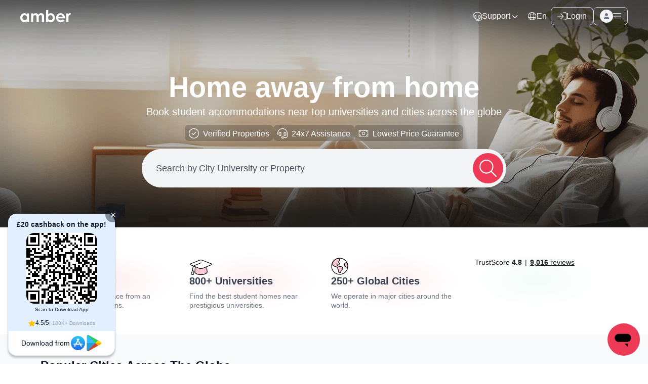

--- FILE ---
content_type: text/css
request_url: https://cdn-static-assets.amberstudent.com/amber-user-website/VP1-8.35.7-cd6f-amber-user-website-1248/assets/css/5542.3e44ff833f587801ca0a.desktop.css
body_size: 2978
content:
.ScrollStyles-module__parentContainer{padding-right:8px}.ScrollStyles-module__factsParentContainer{margin-right:16px;position:relative;width:100%}.ScrollStyles-module__happyFlowFactsParentContainer{padding:0}.ScrollStyles-module__journeyContainer{-webkit-tap-highlight-color:transparent;-webkit-box-align:center;-ms-flex-align:center;-webkit-box-orient:horizontal;align-items:center;border:1px solid #e5e7eb;border-radius:100px;cursor:pointer;-ms-flex-direction:row;flex-direction:row;height:32px;overflow:hidden;padding:7px 8px;position:relative}.ScrollStyles-module__iconContainer,.ScrollStyles-module__journeyContainer{-webkit-box-direction:normal;display:-webkit-box;display:-ms-flexbox;display:flex}.ScrollStyles-module__iconContainer{-webkit-box-orient:vertical;color:var(--whitelabel_accessible_primary_color,#ed3a56);-ms-flex-direction:column;flex-direction:column;margin-right:4px;min-width:14px}.ScrollStyles-module__iconContainer svg{fill:var(--whitelabel_accessible_primary_color,#ed3a56);height:14px;width:14px}.ScrollStyles-module__info{text-transform:capitalize}.ScrollStyles-module__info,.ScrollStyles-module__infoFacts{-webkit-box-orient:vertical;-webkit-box-direction:normal;display:-webkit-box;display:-ms-flexbox;display:flex;-ms-flex-direction:column;flex-direction:column}.ScrollStyles-module__happyFlowInfo{max-width:calc(100% - 20px)}.ScrollStyles-module__desktopInfo{max-width:calc(100% - 26px)}.ScrollStyles-module__cityName{-webkit-tap-highlight-color:transparent;color:#4b5563;font-size:12px;font-weight:500;line-height:18px;overflow:hidden;text-decoration:none;white-space:nowrap}.ScrollStyles-module__factsJourneyContainer{-webkit-tap-highlight-color:transparent;-webkit-box-align:center;-ms-flex-align:center;-webkit-box-orient:horizontal;-webkit-box-direction:normal;align-items:center;background-color:#ebf5ff;border:1px solid #e5e7eb;border-radius:100px;cursor:pointer;display:-webkit-box;display:-ms-flexbox;display:flex;-ms-flex-direction:row;flex-direction:row;gap:2px;height:30px;overflow:hidden;padding:0 8px;position:relative;width:calc(100vw - 32px)}.ScrollStyles-module__happyFlowFactsJourneyContainer{border-radius:4px;height:34px;padding:8px 12px;width:100%}.ScrollStyles-module__desktopFactsJourneyContainer{border:none;border-radius:8px;border-top-left-radius:0;border-top-right-radius:0;cursor:auto;gap:8px;padding:8px 16px}.ScrollStyles-module__factValue{color:#4b5563;font-size:12px;font-style:normal;font-weight:400}.ScrollStyles-module__happyFlowFactValue{color:#1f2a37;max-width:100%;overflow:hidden;text-overflow:ellipsis;white-space:nowrap;width:100%}.ScrollStyles-module__carouselItem{-o-object-fit:contain;object-fit:contain}.ScrollStyles-module__factsJourneyContainerDesktop{width:100%!important}.ScrollStyles-module__blueIcon svg{fill:#3f83f8!important}.HorizontalScroll-module__horizontalScroll{-webkit-overflow-scrolling:touch;background:inherit;display:-webkit-box;display:-ms-flexbox;display:flex;font-size:0;overflow-x:auto;overflow-y:hidden;padding-top:12px;position:relative;scrollbar-width:none;-webkit-transition:-webkit-transform .2s ease-in-out;transition:-webkit-transform .2s ease-in-out;transition:transform .2s ease-in-out;transition:transform .2s ease-in-out,-webkit-transform .2s ease-in-out;white-space:nowrap}.HorizontalScroll-module__horizontalScroll::-webkit-scrollbar{-ms-overflow-style:none!important;-webkit-appearance:none!important;background:transparent!important;display:none;scrollbar-width:none!important}.HorizontalScroll-module__horizontalScroll::-webkit-scrollbar-thumb{background:transparent!important}.HorizontalScroll-module__hrContainer{position:relative}.HorizontalScroll-module__hrContainer .HorizontalScroll-module__wrapper{background:-webkit-gradient(linear,left top,right top,from(hsla(0,0%,98%,0)),color-stop(25%,hsla(0,0%,98%,.5)),to(#fafafa));background:linear-gradient(90deg,hsla(0,0%,98%,0),hsla(0,0%,98%,.5) 25%,#fafafa);cursor:pointer;height:100%;width:72px;z-index:9}.HorizontalScroll-module__hrContainer .HorizontalScroll-module__wrapper,.HorizontalScroll-module__hrContainer .HorizontalScroll-module__wrapper .HorizontalScroll-module__icon{-webkit-box-align:center;-ms-flex-align:center;-webkit-box-pack:center;-ms-flex-pack:center;align-items:center;display:-webkit-box;display:-ms-flexbox;display:flex;justify-content:center;position:absolute}.HorizontalScroll-module__hrContainer .HorizontalScroll-module__wrapper .HorizontalScroll-module__icon{background:var(--White,#fff);border:1px solid var(--Semantic-neutral-3,#d1d5db);border-radius:99px;-webkit-box-shadow:0 0 5px 0 rgba(50,50,50,.12);box-shadow:0 0 5px 0 rgba(50,50,50,.12);height:32px;width:-webkit-fit-content;width:-moz-fit-content;width:fit-content;width:32px}.HorizontalScroll-module__hrContainer .HorizontalScroll-module__wrapper.HorizontalScroll-module__left{-webkit-box-pack:start;-ms-flex-pack:start;background:-webkit-gradient(linear,right top,left top,from(hsla(0,0%,98%,0)),color-stop(25%,hsla(0,0%,98%,.5)),to(#fafafa));background:linear-gradient(270deg,hsla(0,0%,98%,0),hsla(0,0%,98%,.5) 25%,#fafafa);height:calc(100% - 12px);justify-content:start;left:-8px;top:12px}.HorizontalScroll-module__hrContainer .HorizontalScroll-module__wrapper.HorizontalScroll-module__left .HorizontalScroll-module__icon{left:16px;-webkit-transform:rotate(90deg);transform:rotate(90deg)}.HorizontalScroll-module__hrContainer .HorizontalScroll-module__wrapper.HorizontalScroll-module__left.HorizontalScroll-module__white{background:-webkit-gradient(linear,right top,left top,from(hsla(0,0%,98%,0)),color-stop(25%,hsla(0,0%,98%,.5)),to(#fff));background:linear-gradient(270deg,hsla(0,0%,98%,0),hsla(0,0%,98%,.5) 25%,#fff)}.HorizontalScroll-module__hrContainer .HorizontalScroll-module__wrapper.HorizontalScroll-module__left.HorizontalScroll-module__green{background:-webkit-gradient(linear,right top,left top,from(hsla(0,0%,98%,0)),color-stop(25%,hsla(0,0%,98%,.5)),to(#bcf0da));background:linear-gradient(270deg,hsla(0,0%,98%,0),hsla(0,0%,98%,.5) 25%,#bcf0da)}.HorizontalScroll-module__hrContainer .HorizontalScroll-module__wrapper.HorizontalScroll-module__right{-webkit-box-pack:end;-ms-flex-pack:end;background:-webkit-gradient(linear,left top,right top,from(hsla(0,0%,98%,0)),color-stop(25%,hsla(0,0%,98%,.5)),to(#fafafa));background:linear-gradient(90deg,hsla(0,0%,98%,0),hsla(0,0%,98%,.5) 25%,#fafafa);height:calc(100% - 12px);justify-content:end;right:-8px;top:12px}@media (min-width:820px) and (max-width:1180px) and (orientation:portrait){.HorizontalScroll-module__hrContainer .HorizontalScroll-module__wrapper.HorizontalScroll-module__right{right:-2px}}.HorizontalScroll-module__hrContainer .HorizontalScroll-module__wrapper.HorizontalScroll-module__right .HorizontalScroll-module__icon{right:16px;-webkit-transform:rotate(-90deg);transform:rotate(-90deg)}.HorizontalScroll-module__hrContainer .HorizontalScroll-module__wrapper.HorizontalScroll-module__right.HorizontalScroll-module__white{background:-webkit-gradient(linear,left top,right top,from(hsla(0,0%,98%,0)),color-stop(25%,hsla(0,0%,98%,.5)),to(#fff));background:linear-gradient(90deg,hsla(0,0%,98%,0),hsla(0,0%,98%,.5) 25%,#fff)}.HorizontalScroll-module__hrContainer .HorizontalScroll-module__wrapper.HorizontalScroll-module__right.HorizontalScroll-module__green{background:-webkit-gradient(linear,left top,right top,from(hsla(0,0%,98%,0)),color-stop(25%,hsla(0,0%,98%,.5)),to(#bcf0da));background:linear-gradient(90deg,hsla(0,0%,98%,0),hsla(0,0%,98%,.5) 25%,#bcf0da)}.HorizontalScroll-module__hrContainer .HorizontalScroll-module__leftArrowDiv{left:-21px;-webkit-transform:rotate(90deg);transform:rotate(90deg)}.HorizontalScroll-module__hrContainer .HorizontalScroll-module__leftArrowDiv,.HorizontalScroll-module__hrContainer .HorizontalScroll-module__rightArrowDiv{-webkit-box-pack:center;-ms-flex-pack:center;-webkit-box-align:center;-ms-flex-align:center;align-items:center;background:#fff;border:1px solid #d1d5db;border-radius:99px;cursor:pointer;display:-webkit-box;display:-ms-flexbox;display:flex;height:36px;justify-content:center;padding:4px;position:absolute;top:40%;width:-webkit-fit-content;width:-moz-fit-content;width:fit-content;width:36px;z-index:10}.HorizontalScroll-module__hrContainer .HorizontalScroll-module__rightArrowDiv{right:-21px;-webkit-transform:rotate(-90deg);transform:rotate(-90deg)}.HorizontalScroll-module__leftArrowDiv{background:var(--White,#fff);border:1px solid var(--Semantic-neutral-3,#d1d5db);border-radius:99px;left:-21px;-webkit-transform:rotate(90deg);transform:rotate(90deg)}.HorizontalScroll-module__leftArrowDiv,.HorizontalScroll-module__rightArrowDiv{-webkit-box-pack:center;-ms-flex-pack:center;-webkit-box-align:center;-ms-flex-align:center;align-items:center;cursor:pointer;display:-webkit-box;display:-ms-flexbox;display:flex;height:36px;justify-content:center;position:absolute;top:40%;width:-webkit-fit-content;width:-moz-fit-content;width:fit-content;width:36px;z-index:10}.HorizontalScroll-module__rightArrowDiv{background:#fff;border:1px solid #d1d5db;border-radius:99px;padding:4px;right:-21px;-webkit-transform:rotate(-90deg);transform:rotate(-90deg)}.CompactInventoryCard-module__compactInventoryCardParent{width:240px}.CompactInventoryCard-module__blurCompactInventoryCardParent,.CompactInventoryCard-module__compactInventoryCardParent{background:#fff;border:1px solid #d1d5db;border-radius:8px;cursor:pointer;overflow:hidden;position:relative;text-overflow:ellipsis;white-space:nowrap}.CompactInventoryCard-module__blurCompactInventoryCardParent{-webkit-filter:blur(4px);filter:blur(4px);min-width:240px}.CompactInventoryCard-module__compactInventoryCardParentLarge{height:100%}.CompactInventoryCard-module__blurCompactInventoryCardParentLarge,.CompactInventoryCard-module__compactInventoryCardParentLarge{background:#fff;border:1px solid #d1d5db;border-radius:8px;cursor:pointer;min-height:258px;min-width:240px;overflow:hidden;padding-bottom:12px;position:relative;text-overflow:ellipsis;white-space:nowrap}.CompactInventoryCard-module__blurCompactInventoryCardParentLarge{-webkit-filter:blur(4px);filter:blur(4px)}.CompactInventoryCard-module__compactInventoryCardParentOuter{margin-right:12px;max-width:240px;position:relative}.CompactInventoryCard-module__desktopOuter{margin-right:16px}.CompactInventoryCard-module__chevron{margin-left:6px;-webkit-transform:rotate(-90deg);transform:rotate(-90deg)}.CompactInventoryCard-module__horizontalScroll{-webkit-overflow-scrolling:touch;background:inherit;display:-webkit-box;display:-ms-flexbox;display:flex;font-size:0;overflow-x:auto;overflow-y:hidden;padding-left:8px;padding-top:10px;position:relative;scrollbar-width:none;-webkit-transition:-webkit-transform .2s ease-in-out;transition:-webkit-transform .2s ease-in-out;transition:transform .2s ease-in-out;transition:transform .2s ease-in-out,-webkit-transform .2s ease-in-out;white-space:nowrap}.CompactInventoryCard-module__horizontalScroll::-webkit-scrollbar{-ms-overflow-style:none!important;-webkit-appearance:none!important;background:transparent!important;display:none;scrollbar-width:none!important}.CompactInventoryCard-module__horizontalScroll::-webkit-scrollbar-thumb{background:transparent!important}.CompactInventoryCard-module__seeAllBtn{-webkit-box-pack:center;-ms-flex-pack:center;-webkit-box-align:center;-ms-flex-align:center;align-items:center;-webkit-appearance:none;-moz-appearance:none;appearance:none;background-color:#fff;border:1px solid transparent;border-radius:6px;-webkit-box-sizing:border-box;box-sizing:border-box;color:var(--whitelabel_accessible_primary_color,#ed3a56);cursor:pointer;display:inline-block;display:-webkit-box;display:-ms-flexbox;display:flex;font-size:14px;font-weight:600;height:36px;justify-content:center;line-height:1;padding:0 10px 0 16px;position:absolute;right:70px;text-align:left;text-decoration:none;top:45%;-webkit-user-select:none;-moz-user-select:none;-ms-user-select:none;user-select:none;width:auto}.CompactInventoryCard-module__blurContainer{background:#fff;border-radius:8;cursor:pointer;-webkit-filter:blur(4px);filter:blur(4px);overflow:hidden;position:relative;text-overflow:ellipsis;white-space:nowrap;width:100%}.CompactInventoryCard-module__blurOverlay{background:rgba(0,0,0,.2);border:1px solid #d1d5db;border-radius:8px;cursor:pointer;height:100%;overflow:hidden;position:absolute;text-overflow:ellipsis;top:0;white-space:nowrap;width:100%}.CompactInventoryCard-module__distanceScrollContainer{-webkit-box-pack:start;-ms-flex-pack:start;display:-webkit-box;display:-ms-flexbox;display:flex;gap:8;justify-content:flex-start;overflow-x:auto;scrollbar-width:none}.CompactInventoryCard-module__defaultTextSmall{background:#e5e7eb;border-radius:8;height:30;margin:8px 0;width:100%}.CompactInventoryCard-module__defaultTextBig{background:#e5e7eb;border-radius:8;height:65;margin:8px 0;width:100%}.CompactInventoryCard-module__defaultImage{background:#e5e7eb;height:200;width:298}.CompactInventoryCard-module__videoIcon{font-size:16px!important}.CompactInventoryCard-module__container{background:#fff;border-radius:8px;cursor:pointer;overflow:hidden;text-overflow:ellipsis;white-space:nowrap;width:300}.CompactInventoryCard-module__carouselContainer{display:-webkit-box;display:-ms-flexbox;display:flex;height:160px;position:relative;width:100%}.CompactInventoryCard-module__carouselContainerSaleOffer{height:136px}.CompactInventoryCard-module__carouselIconsContainer{cursor:pointer;display:-webkit-box;display:-ms-flexbox;display:flex;gap:4px;margin:12px;position:absolute;right:37px;top:5px;z-index:5}.CompactInventoryCard-module__ratingContainer{bottom:0;margin:12px;position:absolute;right:0;z-index:1}.CompactInventoryCard-module__content{color:#111928;padding:12px}.CompactInventoryCard-module__title{color:#111928;font-size:14px;font-weight:600;line-height:21px;overflow:hidden;text-decoration:none;text-overflow:ellipsis;white-space:nowrap}.CompactInventoryCard-module__subtitle{color:#374151;font-size:12px;font-weight:400;line-height:18px;text-decoration:none}.CompactInventoryCard-module__tagsContainer{color:#111928;text-transform:capitalize}.CompactInventoryCard-module__soldOutTag{background:#e5e7eb;border-radius:4px;color:#6b7280;font-size:14px;font-weight:600;letter-spacing:.25;line-height:12.5px;margin:12px;padding:4px 8px;position:absolute;top:0;z-index:5}.CompactInventoryCard-module__carousel{width:100%}.CompactInventoryCard-module__priceContainer{-webkit-box-pack:start;-webkit-box-align:end;-ms-flex-align:end;-ms-flex-pack:start;align-items:flex-end;-webkit-box-sizing:border-box;box-sizing:border-box;display:grid;font-size:12px;font-weight:400;gap:5px;grid-auto-columns:-webkit-max-content;grid-auto-columns:max-content;grid-auto-flow:column;justify-content:flex-start;line-height:18px}.CompactInventoryCard-module__priceContainer span{font-size:18px;font-weight:700;line-height:22.5px}.CompactInventoryCard-module__indicator{bottom:0;left:0;margin:auto;position:absolute;right:0;z-index:2}.CompactInventoryCard-module__compactInventoryCardParentDesktop{height:100%;margin-right:16px}.CompactInventoryCard-module__trustPilotBadge{display:-webkit-box;display:-ms-flexbox;display:flex;gap:2px!important;min-height:16px;padding:0;position:relative!important;z-index:1}.CompactInventoryCard-module__trustPilotBadge span{font-weight:400!important}.CompactInventoryCard-module__bottomCTA{margin:0 8px;width:calc(100% - 16px)}.CompactInventoryCard-module__bottomContainer{-webkit-box-pack:justify;-ms-flex-pack:justify;-webkit-box-orient:horizontal;-webkit-box-direction:normal;-webkit-box-align:center;-ms-flex-align:center;align-items:center;display:-webkit-box;display:-ms-flexbox;display:flex;-ms-flex-direction:row;flex-direction:row;justify-content:space-between;margin-top:8px;min-height:32px;width:100%}.CompactInventoryCard-module__saleOfferContainer{padding:4px 8px;width:100%}.CompactInventoryCard-module__buttonCTA{margin-top:8px}.CarouselIndicator-module__carouselIdicatorWrap{-webkit-box-align:center;-ms-flex-align:center;-webkit-box-orient:horizontal;-webkit-box-direction:normal;-webkit-box-pack:center;-ms-flex-pack:center;align-items:center;display:-webkit-box;display:-ms-flexbox;display:flex;-ms-flex-direction:row;flex-direction:row;height:20px;justify-content:center;margin:auto;width:90%}.CarouselIndicator-module__carouselIdicatorWrap .CarouselIndicator-module__contentWrap{-webkit-box-pack:start;-ms-flex-pack:start;display:-webkit-box;display:-ms-flexbox;display:flex;justify-content:flex-start}.CarouselIndicator-module__carouselIdicatorWrap .CarouselIndicator-module__contentWrap>*{margin-right:6px}.CarouselIndicator-module__carouselIdicatorWrap .CarouselIndicator-module__contentWrap>:last-child{margin-right:0}.CarouselIndicator-module__carouselIdicatorWrap.CarouselIndicator-module__addInfinite{max-width:76px;overflow:hidden;width:-webkit-fit-content;width:-moz-fit-content;width:fit-content}.CarouselIndicator-module__carouselIdicatorWrap.CarouselIndicator-module__addInfinite .CarouselIndicator-module__contentWrap{-webkit-transition:-webkit-transform .3s ease-in;transition:-webkit-transform .3s ease-in;transition:transform .3s ease-in;transition:transform .3s ease-in,-webkit-transform .3s ease-in;width:100%}.CarouselIndicator-module__carouselIdicatorWrap.CarouselIndicator-module__addInfinite .CarouselIndicator-module__contentWrap .CarouselIndicator-module__line{min-width:6px}.CarouselIndicator-module__carouselIdicatorWrap.CarouselIndicator-module__addInfinite .CarouselIndicator-module__contentWrap .CarouselIndicator-module__line.CarouselIndicator-module__active{min-width:16px}.CarouselIndicator-module__carouselIdicatorWrap .CarouselIndicator-module__line{background-color:hsla(0,0%,100%,.6);border-radius:10000px;-webkit-box-shadow:0 1px 3px rgba(0,0,0,.1),0 1px 2px -1px rgba(0,0,0,.1);box-shadow:0 1px 3px rgba(0,0,0,.1),0 1px 2px -1px rgba(0,0,0,.1);height:6px;-webkit-transition:width .25s ease 0s;transition:width .25s ease 0s;width:6px}.CarouselIndicator-module__carouselIdicatorWrap .CarouselIndicator-module__line.CarouselIndicator-module__active{background-color:#fff;opacity:1;width:16px}.CarouselIndicator-module__carouselIdicatorWrap .CarouselIndicator-module__line.CarouselIndicator-module__secondary{background-color:#d1d5db}.CarouselIndicator-module__carouselIdicatorWrap .CarouselIndicator-module__line.CarouselIndicator-module__secondary.CarouselIndicator-module__active{background-color:#057a55}.ShortListButton-module__container{-webkit-box-orient:horizontal;-webkit-box-direction:normal;-webkit-box-pack:center;-ms-flex-direction:row;flex-direction:row}.ShortListButton-module__container,.ShortListButton-module__shortlistButton{-ms-flex-pack:center;-webkit-box-align:center;-ms-flex-align:center;align-items:center;cursor:pointer;display:-webkit-box;display:-ms-flexbox;display:flex;justify-content:center}.ShortListButton-module__shortlistButton{box-align:center;box-pack:center;-webkit-box-pack:center;background:#fff;border:1px solid #d1d5db;border-radius:100%;color:#000;font-size:16px;height:32px;margin:12px;position:absolute;right:0;top:0;width:32px;z-index:8}.ShortListButton-module__shortlistButton.ShortListButton-module__topRight{top:0}.ShortListButton-module__shortlistButton.ShortListButton-module__noAbosolute{margin:0;position:static}.ShortListButton-module__shortlistButton.ShortListButton-module__withText{border:none;color:var(--whitelabel_accessible_primary_color,#ed3a56)}.ShortListButton-module__shortlistButton.ShortListButton-module__text{color:var(--whitelabel_accessible_primary_color,#ed3a56)}.ShortListButton-module__shortlistButton.ShortListButton-module__active{background-color:var(--whitelabel_accessible_primary_color,#ed3a56);color:#fff}.ShortListButton-module__shortlistButton.ShortListButton-module__active.ShortListButton-module__withText{color:var(--whitelabel_accessible_primary_color,#ed3a56)}.TrustPilotBadge-module__TrustpilotContainer{background:var(--White,#fff);border-radius:99px;gap:clamp(4px,.7vw,6px);padding:clamp(4px,.8vw,6px);position:relative;z-index:1}.TrustPilotBadge-module__TrustpilotContainer,.TrustPilotBadge-module__ratingSpan{-webkit-box-align:center;-ms-flex-align:center;-webkit-box-orient:horizontal;-webkit-box-direction:normal;-webkit-box-pack:center;-ms-flex-pack:center;align-items:center;display:-webkit-box;display:-ms-flexbox;display:flex;-ms-flex-direction:row;flex-direction:row;justify-content:center}.TrustPilotBadge-module__ratingSpan{color:#111928;font-size:clamp(11px,1vw,12px);font-style:normal;font-weight:700;letter-spacing:.018px;line-height:clamp(14px,1.4vw,18px)}.TrustPilotBadge-module__ratingInnerSpan{color:#374151;font-size:clamp(10px,.9vw,12px);font-style:normal;font-weight:400;letter-spacing:.015px;line-height:clamp(14px,1.4vw,18px);margin-left:clamp(1px,.3vw,2px)}.PropertyTags-module__soldOutTag{-webkit-box-orient:vertical;-webkit-box-direction:normal;background:linear-gradient(99.55deg,#fafafa 2.83%,#dbd9d9 84.73%);border-radius:99px;-webkit-box-shadow:0 1px 3px 0 rgba(0,0,0,.1),0 1px 2px -1px rgba(0,0,0,.1);box-shadow:0 1px 3px 0 rgba(0,0,0,.1),0 1px 2px -1px rgba(0,0,0,.1);color:#555;display:-webkit-box;display:-ms-flexbox;display:flex;-ms-flex-direction:column;flex-direction:column;margin:16px;padding:3px 8px;position:absolute;top:0;z-index:1}.PropertyTags-module__soldOutTag,.PropertyTags-module__text{font-size:clamp(10px,1.2vw,12px);font-weight:600;line-height:150%}.PropertyTags-module__text{font-style:normal}.PropertyTags-module__gradientText{-webkit-text-fill-color:transparent;background:linear-gradient(88deg,#d5a447 5.91%,#fac85c 15.95%,#f6e2b9 31.74%,#fac85c 48.7%);background-clip:text;-webkit-background-clip:text;font-size:12px;font-style:normal;font-weight:600;line-height:150%}

--- FILE ---
content_type: text/css
request_url: https://cdn-static-assets.amberstudent.com/amber-user-website/VP1-8.35.7-cd6f-amber-user-website-1248/assets/css/727.8dd6a421ceb57a79f273.desktop.css
body_size: 4148
content:
.section-module__section{background-color:#fff}.section-module__section .section-module__title{color:#111928;font-size:20px;font-weight:700;line-height:25px;padding:16px;text-align:left}.section-module__titleLine{border-bottom:1px solid var(--Colors-neutral-200,#e5e7eb)}.faq-module__title{color:#1f2a37;font-size:14px;font-weight:500}.faq-module__typography{font-size:14px;font-weight:400}.faq-module__typography strong{font-weight:600}.faq-module__typography em{font-style:italic}.faq-module__typography u{text-decoration:underline}.faq-module__typography s{text-decoration:line-through}.faq-module__item a{color:var(--whitelabel_accessible_primary_color,#e26575)!important;cursor:pointer;font-weight:500!important;-webkit-transition:opacity .2s ease;transition:opacity .2s ease}.faq-module__item a:active,.faq-module__item a:focus,.faq-module__item a:hover{color:var(--whitelabel_accessible_primary_color,#ed3a56)!important;outline:none;text-decoration:underline}.faq-module__item ol,.faq-module__item ul{margin-bottom:12px;padding-left:38px}.faq-module__item p{margin-bottom:16px;margin-top:0}.faq-module__showMoreContainer{-webkit-box-orient:horizontal;-webkit-box-direction:normal;display:-webkit-box;display:-ms-flexbox;display:flex;-ms-flex-direction:row;flex-direction:row}.faq-module__hidden{display:none}.faq-module__searchFaq{border-bottom:1px solid #e5e7eb;gap:8px}.faq-module__searchFaq,.faq-module__searchFaq .faq-module__inner{-webkit-box-align:center;-ms-flex-align:center;align-items:center;display:-webkit-box;display:-ms-flexbox;display:flex;padding:16px;width:100%}.faq-module__searchFaq .faq-module__inner{-webkit-box-pack:justify;-ms-flex-pack:justify;-webkit-box-flex:1;background:#fff;border:1px solid #e5e7eb;border-radius:99px;-ms-flex:1 0 0px;flex:1 0 0;height:50px;justify-content:space-between}.faq-module__searchFaq .faq-module__inner.faq-module__focused{border:1px solid #0c192a!important}.faq-module__searchFaq .faq-module__inner .faq-module__searchInput{-webkit-box-align:center;-ms-flex-align:center;align-items:center;display:-webkit-box;display:-ms-flexbox;display:flex;gap:8px;height:32px;width:100%}.faq-module__searchFaq .faq-module__inner .faq-module__input{border:none;margin:9px auto;width:100%}.faq-module__searchFaq .faq-module__inner .faq-module__input:active,.faq-module__searchFaq .faq-module__inner .faq-module__input:focus,.faq-module__searchFaq .faq-module__inner .faq-module__input:hover{border:none;outline:none}.faq-module__searchFaq .faq-module__inner .faq-module__clearButton{-webkit-box-align:center;-ms-flex-align:center;align-items:center;cursor:pointer;display:-webkit-box;display:-ms-flexbox;display:flex;gap:8px;padding:9px}.faq-module__amenities{-webkit-box-orient:vertical;-webkit-box-direction:normal;display:-webkit-box;display:-ms-flexbox;display:flex;-ms-flex-direction:column;flex-direction:column}.faq-module__amenities .faq-module__heading{-webkit-box-align:center;-ms-flex-align:center;-ms-flex-item-align:stretch;align-items:center;align-self:stretch;color:#677283;display:-webkit-box;display:-ms-flexbox;display:flex;font-size:14px;font-style:normal;font-weight:500;line-height:125%;padding:16px 0 8px}.faq-module__amenities.faq-module__active{margin:0 16px;padding-bottom:16px}.faq-module__amenities .faq-module__amenitiesContainer{display:-webkit-box;display:-ms-flexbox;display:flex;-ms-flex-wrap:wrap;flex-wrap:wrap;gap:24px;width:100%}.faq-module__amenities .faq-module__innerAmenities{width:195px}@media screen and (max-width:480px){.faq-module__amenities .faq-module__innerAmenities{width:45%}}.faq-module__faqHeading{-webkit-box-align:center;-ms-flex-align:center;-ms-flex-item-align:stretch;align-items:center;color:#677283;font-size:14px;font-style:normal;font-weight:500;line-height:125%;padding:16px 16px 8px}.faq-module__fallbackText,.faq-module__faqHeading{align-self:stretch;display:-webkit-box;display:-ms-flexbox;display:flex}.faq-module__fallbackText{-webkit-box-orient:vertical;-webkit-box-direction:normal;-webkit-box-align:start;-ms-flex-align:start;-ms-flex-item-align:stretch;align-items:flex-start;-ms-flex-direction:column;flex-direction:column;padding:16px}.faq-module__fallbackText .faq-module__upperHeading{color:#0c192a;font-size:14px;font-style:normal;font-weight:500;line-height:150%}.faq-module__fallbackText .faq-module__subHeading{color:#465566;font-size:14px;font-style:normal;font-weight:400;letter-spacing:.035px;line-height:150%}.faq-module__askQuestionContainer{-webkit-box-align:center;-ms-flex-align:center;-ms-flex-item-align:stretch;align-items:center;align-self:stretch;display:-webkit-box;display:-ms-flexbox;display:flex;gap:8px;padding:24px 16px}@media screen and (max-width:768px){.faq-module__askQuestionContainer{-webkit-box-orient:vertical;-webkit-box-direction:normal;-webkit-box-align:start;-ms-flex-align:start;align-items:flex-start;border-top:1px solid #e5e7eb;-ms-flex-direction:column;flex-direction:column}}.faq-module__askQuestionContainer .faq-module__text{color:#465566;font-size:14px;font-style:normal;font-weight:400;letter-spacing:.035px;line-height:150%}.faq-module__askQuestionContainer .faq-module__askButton{width:-webkit-fit-content;width:-moz-fit-content;width:fit-content}.faq-module__dividerContainer{padding:0 16px}.faq-module__divider{background-color:#e5e7eb;height:1px;margin:4px 0;width:100%}@media screen and (min-width:712px){.faq-module__divider{margin:4px 0}}.faq-module__showMoreLessContainer{position:relative}.faq-module__showMoreCheckbox{opacity:0;position:absolute;z-index:-1}.faq-module__showMoreCheckbox:checked~.faq-module__showMoreLabel{display:none}.faq-module__showMoreCheckbox:checked~.faq-module__additionalFAQs{display:block}.faq-module__showMoreCheckbox:checked~.faq-module__chevron{-webkit-transform:rotate(180deg);transform:rotate(180deg)}.faq-module__showMoreCheckbox:not(:checked)~.faq-module__showMoreLabel{display:block}.faq-module__showMoreCheckbox:not(:checked)~.faq-module__additionalFAQs{display:none}.faq-module__showLessLabel,.faq-module__showMoreLabel{color:var(--whitelabel_accessible_primary_color,#ed3a56);cursor:pointer;display:block;font-size:14px;font-weight:500;padding:16px;width:100%}.faq-module__showLessText,.faq-module__showMoreText{display:-webkit-box;display:-ms-flexbox;display:flex;font-weight:500;gap:8px}.faq-module__additionalFAQs{-webkit-animation:faq-module__fadeIn .3s ease-in-out;animation:faq-module__fadeIn .3s ease-in-out}@-webkit-keyframes faq-module__fadeIn{0%{opacity:0}to{opacity:1}}@keyframes faq-module__fadeIn{0%{opacity:0}to{opacity:1}}.sectionRegionInfo-module__container{-webkit-box-orient:vertical;-webkit-box-direction:normal;display:-webkit-box;display:-ms-flexbox;display:flex;-ms-flex-direction:column;flex-direction:column}.sectionRegionInfo-module__containerDesktop{gap:24px;margin-right:40px;margin-top:24px}.sectionRegionInfo-module__desktopSectionContainer,.sectionRegionInfo-module__desktopSectionContainerPropertyPage{background:var(--White,#fff)!important;border:1px solid var(--Semantic-neutral-2,#e5e7eb)!important;border-radius:8px!important}.sectionRegionInfo-module__desktopSectionContainerPropertyPage{margin-top:24px!important}.sectionRegionInfo-module__desktop{background-color:#fff;border:1px solid #e5e7eb;border-radius:8px}.sectionRegionInfo-module__sectionContainerWhitelabel{margin-bottom:24px}.SectionContainer-module__title{color:#111928;font-size:20px;font-weight:700;line-height:25px;padding:16px;text-align:left}.SectionContainer-module__title.SectionContainer-module__titleDesktop{font-size:20px;font-weight:700;line-height:125%}.SectionContainer-module__titleLine{border-bottom:1px solid var(--Colors-neutral-200,#e5e7eb)}.tabs-module__tablist{-webkit-box-orient:horizontal;-webkit-box-direction:normal;border-bottom:2px solid #dee2e6;display:-webkit-box;display:-ms-flexbox;display:flex;-ms-flex-direction:row;flex-direction:row;margin:10px 0 24px}.tabs-module__tablist .tabs-module__tab{border:none!important;border-bottom:2px solid #dee2e6!important;border-radius:0;color:#111928!important;font-size:14px!important;font-weight:600!important;height:40px;line-height:17.5px!important;margin-bottom:-2px!important;outline:none!important;padding:11px 12px!important;width:-webkit-fit-content!important;width:-moz-fit-content!important;width:fit-content!important}.tabs-module__tablist .tabs-module__tab.tabs-module__withoutBorder{border-bottom:none!important}.tabs-module__tablist .tabs-module__tab.tabs-module__active{border-bottom:2px solid #ed3a56!important;color:#ed3a56!important}.tabs-module__removeMargin{margin:10px 0 0!important}.chip-module__chip{border:none!important;color:#374151!important;display:block!important;font-size:12px;font-style:normal;font-weight:400;line-height:125%;margin:4px 0!important;max-width:calc(100% - 16px);outline:none;overflow:hidden;text-decoration-line:underline;-webkit-text-decoration-skip-ink:none;text-decoration-skip-ink:none;text-decoration-style:solid;text-decoration-thickness:auto;text-underline-offset:auto;text-underline-position:from-font;width:-webkit-fit-content!important;width:-moz-fit-content!important;width:fit-content!important}.chip-module__chip .chip-module__chipLabel{display:inline-block!important;font-size:14px;font-weight:400;line-height:26px;overflow:hidden;text-overflow:ellipsis;white-space:nowrap}.chip-module__chipDesktop{color:#374151!important;display:block;font-size:12px;font-style:normal;font-weight:400;line-height:125%;max-width:385px!important;text-decoration-line:underline;-webkit-text-decoration-skip-ink:none;text-decoration-skip-ink:none;text-decoration-style:solid;text-decoration-thickness:auto;text-underline-offset:auto;text-underline-position:from-font;width:-webkit-fit-content;width:-moz-fit-content;width:fit-content}.panel-module__chipContainer{-webkit-box-align:center;-ms-flex-align:center;align-items:center;display:grid;gap:16px;grid-template-columns:repeat(auto-fill,minmax(200px,1fr));padding:16px}.panel-module__chipContainerDesktopCities{display:grid;gap:16px;grid-template-columns:repeat(5,1fr)}.panel-module__chipContainerDesktop,.panel-module__universitiesContainerChina{display:grid;grid-template-columns:repeat(4,1fr)}.panel-module__chipContainerDesktop{gap:16px;overflow:auto;scrollbar-width:none}.panel-module__chipContainerDesktop::-webkit-scrollbar{-ms-overflow-style:none!important;-webkit-appearance:none!important;background:transparent!important;display:none;scrollbar-width:none!important}.panel-module__chipContainerDesktop::-webkit-scrollbar-thumb{background:transparent!important}.panel-module__universitiesContainer{display:grid;grid-template-columns:repeat(3,1fr)}.panel-module__hiddenPanel{display:none}.panel-module__divider{border-bottom:1px solid #dee2e6;height:1px}.panel-module__showMoreLessContainer{position:relative}.panel-module__showMoreCheckbox{opacity:0;position:absolute;z-index:-1}.panel-module__additionalChipsContainer{display:none}.panel-module__showMoreCheckbox:checked~.panel-module__chipContainer .panel-module__additionalChipsContainer{-webkit-animation:panel-module__fadeIn .3s ease-in-out;animation:panel-module__fadeIn .3s ease-in-out;display:contents}.panel-module__showMoreCheckbox:checked~.panel-module__showMoreLabel{display:none}.panel-module__showMoreCheckbox:checked~.panel-module__showLessLabel{display:-webkit-box;display:-ms-flexbox;display:flex}.panel-module__showMoreCheckbox:not(:checked)~.panel-module__chipContainer .panel-module__additionalChipsContainer{display:none}.panel-module__showMoreCheckbox:not(:checked)~.panel-module__showMoreLabel{display:-webkit-box;display:-ms-flexbox;display:flex}.panel-module__showMoreCheckbox:not(:checked)~.panel-module__showLessLabel{display:none}.panel-module__showLessLabel,.panel-module__showMoreLabel{color:var(--whitelabel_primary_color,#ed3a56);cursor:pointer;display:-webkit-box;display:-ms-flexbox;display:flex;font-weight:600;line-height:125%;padding:12px 16px}.panel-module__showLessText,.panel-module__showMoreText{-webkit-box-align:center;-ms-flex-align:center;align-items:center;display:-webkit-box;display:-ms-flexbox;display:flex;font-size:14px;gap:8px}@-webkit-keyframes panel-module__fadeIn{0%{opacity:0}to{opacity:1}}@keyframes panel-module__fadeIn{0%{opacity:0}to{opacity:1}}.LeadFormModalWrapper-module__leadFormModalContainer{background-color:#f9fafb!important}.LeadFormModalWrapper-module__leadFormModalContainer .LeadFormModalWrapper-module__closeBtnClassName{right:8px!important;top:8px!important}.LeadFormModalWrapper-module__leadFormModalContainer .LeadFormModalWrapper-module__closeBtnClassName.LeadFormModalWrapper-module__tenancySection{right:16px!important;top:16px!important}.LeadFormModalWrapper-module__leadFormModalContainer .LeadFormModalWrapper-module__desktopCloseButton{background:none!important;height:-webkit-max-content;height:-moz-max-content;height:max-content;right:24px!important;top:24px!important;width:-webkit-max-content;width:-moz-max-content;width:max-content}.LeadFormModalWrapper-module__leadFormModalContainer .LeadFormModalWrapper-module__desktopCloseButton.LeadFormModalWrapper-module__withStepper{right:16px!important;top:16px!important}.LeadFormModalWrapper-module__leadFormModalContainer .LeadFormModalWrapper-module__desktopCloseButton.LeadFormModalWrapper-module__withStepper svg g{stroke:#1f2a37}.LeadFormModalWrapper-module__leadFormModalContainer .LeadFormModalWrapper-module__mobileCloseButton{background:none!important;height:-webkit-max-content;height:-moz-max-content;height:max-content;right:10px!important;top:14px!important;width:-webkit-max-content;width:-moz-max-content;width:max-content}.LeadFormModalWrapper-module__leadFormModalContainerDesktop{height:-webkit-fit-content!important;height:-moz-fit-content!important;height:fit-content!important;min-height:520px!important;overflow:unset;width:850px!important}@media (max-width:calc(900px - 1px)){.LeadFormModalWrapper-module__leadFormModalContainerDesktop{width:calc(100% - 60px)!important}}.LeadFormModalWrapper-module__leadFormModalContainerDesktop .LeadFormModalWrapper-module__inModal .LeadFormModalWrapper-module__desktop{-webkit-box-shadow:none;box-shadow:none;padding:0;position:unset;width:100%}.LeadFormModalWrapper-module__leadFormModalContainer.LeadFormModalWrapper-module__leadFormModalContainerDesktop.LeadFormModalWrapper-module__leadFormHappyFlowStyles{overflow:visible!important}.LeadFormModalWrapper-module__leadFormHappyFlowStyles::-webkit-scrollbar{display:none!important}.LeadFormModalWrapper-module__leadFormModalContainer.LeadFormModalWrapper-module__leadFormModalContainerDesktop.LeadFormModalWrapper-module__leadFormHappyFlowSuccessStyles{height:-webkit-fit-content;height:-moz-fit-content;height:fit-content;min-height:550px!important;scrollbar-width:none}.LeadFormModalWrapper-module__leadFormModalContainer.LeadFormModalWrapper-module__leadFormModalContainerDesktop.LeadFormModalWrapper-module__leadFormHappyFlowSuccessStyles::-webkit-scrollbar{-ms-overflow-style:none!important;-webkit-appearance:none!important;background:transparent!important;display:none;scrollbar-width:none!important}.LeadFormModalWrapper-module__leadFormModalContainer.LeadFormModalWrapper-module__leadFormModalContainerDesktop.LeadFormModalWrapper-module__leadFormHappyFlowSuccessStyles::-webkit-scrollbar-thumb{background:transparent!important}.LeadFormModalWrapper-module__leadFormModalContainer.LeadFormModalWrapper-module__leadFormModalContainerDesktop.LeadFormModalWrapper-module__getHelpHappyFlowLeadForm{min-height:530px!important;width:-webkit-max-content!important;width:-moz-max-content!important;width:max-content!important}.LeadFormModalWrapper-module__leadFormModalContainerDesktopWithGetHelp{background:#fff!important;height:580px!important;width:440px!important}.LeadFormModalWrapper-module__leadFormHappyFlowStylesWithStepper{max-width:850px!important;width:90%!important}.ErrorNotification-module__container{-webkit-box-align:start;-ms-flex-align:start;align-items:flex-start;align-items:start;background:#fee9ef;border-radius:8px;bottom:100px;display:-webkit-box;display:-ms-flexbox;display:flex;gap:8px;max-width:calc(100vw - 50px);padding:16px;position:fixed;right:20px;z-index:999999999}.ErrorNotification-module__container .ErrorNotification-module__textContainer{-webkit-box-orient:vertical;-webkit-box-direction:normal;display:-webkit-box;display:-ms-flexbox;display:flex;-ms-flex-direction:column;flex-direction:column;gap:8px}.ErrorNotification-module__container .ErrorNotification-module__textContainer .ErrorNotification-module__title{color:var(--whitelabel_primary_color,var(--whitelabel_accessible_primary_color,#f3123c));font-size:18px;font-weight:500;line-height:150%}.ErrorNotification-module__container .ErrorNotification-module__textContainer .ErrorNotification-module__subText{color:#111928;font-size:14px;font-weight:400;line-height:150%}.badge-module__container{-webkit-box-align:center;-ms-flex-align:center;align-items:center;background:transparent;border:1px solid #d1d5db;border-radius:16px!important;color:#000;cursor:pointer;display:-webkit-box;display:-ms-flexbox;display:flex;font-size:14px;font-weight:500;height:32px;line-height:16px;padding:0 18px;position:relative;text-align:center;text-decoration:none;text-overflow:ellipsis;-webkit-transition:all .2s ease;transition:all .2s ease;-webkit-user-select:none;-moz-user-select:none;-ms-user-select:none;user-select:none;white-space:nowrap;width:-webkit-max-content;width:-moz-max-content;width:max-content}.badge-module__container:hover{background-color:rgba(0,0,0,.05);border-radius:8px}.badge-module__container:active{-webkit-transform:translateY(1px);transform:translateY(1px)}.badge-module__container svg{margin-right:6px!important}.badge-module__container span{margin:0!important;max-width:140px;overflow:hidden;text-overflow:ellipsis}.badge-module__isActive{background-color:var(--whitelabel_primary_active_background_color,#fff3f9);border:1px solid var(--whitelabel_accessible_primary_color,#ed3a56);color:var(--whitelabel_accessible_primary_color,#ed3a56)!important}.badge-module__invertActiveColor{background:var(--whitelabel_primary_color,linear-gradient(95deg,#e53863 -9.93%,#ff5771 48.57%,#e53863 105.98%))!important;border:none!important;color:var(--whitelabel_primary_text_color,#fff)!important}.badge-module__invertColor{background:var(--whitelabel_primary_active_background_color,#fff3f9)!important}.badge-module__searchRegionBadge{border-radius:20px!important;color:#6b7280;font-size:14px;font-style:normal;font-weight:400;height:37px!important;line-height:21px!important;padding:8px 12px!important}.badge-module__searchRegionDesktopBadge{border-radius:20px!important;color:#4b5563;font-size:16px;font-style:normal;font-weight:400;height:40px!important;line-height:24px!important;padding:8px 16px!important}.badge-module__hidden{display:none}.bottomOverlayContainer-module__container{padding:0 0 16px}.bottomOverlayContainer-module__btnContainer{background:#fff;border-top:1px solid #e5e7eb;display:-webkit-box;display:-ms-flexbox;display:flex;padding:16px 16px 0;position:relative}.bottomOverlayContainer-module__btnContainer>*{margin-right:16px}.bottomOverlayContainer-module__btnContainer>:last-child{margin-right:0}.bottomOverlayContainer-module__btnContainer.bottomOverlayContainer-module__hideLine{border:0}.bottomOverlayContainer-module__btnContainer button{height:40px;min-width:69px}.bottomOverlayContainer-module__btnContainer .bottomOverlayContainer-module__clearBtn{padding:0;width:69px}.ZendeskChat-module__container{-webkit-box-align:center;-ms-flex-align:center;-webkit-box-pack:center;-ms-flex-pack:center;svg-width:60%;svg-height:60%;align-items:center;background:var(--whitelabel_accessible_primary_color,#ed3a56);border-radius:50%;bottom:16px;cursor:pointer;display:-webkit-box;display:-ms-flexbox;display:flex;height:64px;justify-content:center;position:fixed;right:16px;width:64px;z-index:200}@media (min-width:712px) and (max-width:1024px) and (orientation:landscape),(min-width:712px) and (max-width:1024px) and (orientation:portrait){.ZendeskChat-module__container{bottom:8px}}@media (max-width:1200px){.ZendeskChat-module__container{display:none}}.ZendeskChat-module__closeIcon{height:24px;width:25px}.ZendeskChatChina-module__botContainer{-webkit-box-align:center;-ms-flex-align:center;-webkit-box-pack:center;-ms-flex-pack:center;align-items:center;background:linear-gradient(95.17deg,#e63863 -9.93%,#ff5771 48.57%,#e63863 105.98%);border:3px solid #fff;border-radius:16px 16px 16px 16px;bottom:16px;-webkit-box-shadow:2px 3px 14.4px 0 #00000033;box-shadow:2px 3px 14.4px 0 #00000033;display:-webkit-box;display:-ms-flexbox;display:flex;gap:0;justify-content:center;max-height:77px;max-width:269px;min-height:77px;position:fixed;right:16px;-webkit-transition:all .2s ease-in-out;transition:all .2s ease-in-out;width:77px;z-index:9999999}@media (min-width:712px) and (max-width:1024px) and (orientation:portrait){.ZendeskChatChina-module__botContainer{bottom:95px}}.ZendeskChatChina-module__botContainer .ZendeskChatChina-module__hiddenContainer{-webkit-box-align:center;-ms-flex-align:center;-webkit-box-pack:center;-ms-flex-pack:center;align-items:center;display:-webkit-box;display:-ms-flexbox;display:flex;justify-content:center;position:absolute;right:-100px;visibility:hidden}.ZendeskChatChina-module__botContainer:hover .ZendeskChatChina-module__hiddenContainer{right:45px;visibility:visible}.ZendeskChatChina-module__botContainer:hover,.ZendeskChatChina-module__expandedBotContainer{-webkit-box-pack:start;-ms-flex-pack:start;justify-content:flex-start;width:269px}.ZendeskChatChina-module__expandedBotContainer{-webkit-box-align:center;-ms-flex-align:center;align-items:center;background:linear-gradient(95.17deg,#e63863 -9.93%,#ff5771 48.57%,#e63863 105.98%);border:3px solid #fff;border-radius:16px 16px 16px 16px;bottom:16px;-webkit-box-shadow:2px 3px 14.4px 0 #00000033;box-shadow:2px 3px 14.4px 0 #00000033;display:-webkit-box;display:-ms-flexbox;display:flex;gap:0;max-height:77px;max-width:269px;min-height:77px;position:fixed;right:16px;-webkit-transition:all .2s ease-in-out;transition:all .2s ease-in-out;z-index:9999999}@media (min-width:712px) and (max-width:1024px) and (orientation:portrait){.ZendeskChatChina-module__expandedBotContainer{bottom:95px}}.ZendeskChatChina-module__expandedHiddenContainer{position:absolute;right:45px;visibility:visible}.ZendeskChatChina-module__chinaLoadingcontainer,.ZendeskChatChina-module__expandedHiddenContainer{-webkit-box-align:center;-ms-flex-align:center;-webkit-box-pack:center;-ms-flex-pack:center;align-items:center;display:-webkit-box;display:-ms-flexbox;display:flex;justify-content:center}.ZendeskChatChina-module__chinaLoadingcontainer{background:linear-gradient(95.17deg,#e63863 -9.93%,#ff5771 48.57%,#e63863 105.98%);border:3px solid #fff;border-radius:16px 16px 16px 16px;bottom:16px;-webkit-box-shadow:2px 3px 14.4px 0 #00000033;box-shadow:2px 3px 14.4px 0 #00000033;gap:0;max-height:77px;max-width:269px;min-height:77px;position:fixed;right:16px;width:77px;z-index:9999999}@media screen and (max-width:450px){.ZendeskChatChina-module__botContainer,.ZendeskChatChina-module__chinaLoadingcontainer{bottom:var(--bottom-position,16px)!important;max-height:64px;max-width:64px;min-height:64px;min-width:64px;z-index:999}}.ZendeskChatChina-module__subContainer{-webkit-box-orient:vertical;-webkit-box-direction:normal;-webkit-box-pack:end;-ms-flex-pack:end;-webkit-box-align:start;-ms-flex-align:start;align-items:start;display:-webkit-box;display:-ms-flexbox;display:flex;-ms-flex-direction:column;flex-direction:column;gap:8px;justify-content:flex-end;min-width:195px;min-width:77px;opacity:1;padding:8px 24px 8px 16px}.ZendeskChatChina-module__heading{color:#fff;font-size:14px;font-weight:600;line-height:21px;text-align:left;-webkit-text-decoration-skip-ink:none;text-decoration-skip-ink:none;text-underline-position:from-font;white-space:nowrap}.ZendeskChatChina-module__divider{background-clip:border-box;background-image:-webkit-gradient(linear,left top,left bottom,from(hsla(0,0%,100%,0)),color-stop(51.36%,hsla(0,0%,100%,.8)),to(hsla(0,0%,100%,0)));background-image:linear-gradient(180deg,hsla(0,0%,100%,0),hsla(0,0%,100%,.8) 51.36%,hsla(0,0%,100%,0));background-origin:border-box;border:.5px solid transparent;gap:0;height:60px;opacity:1;width:0}.ZendeskChatChina-module__chatNowButton{-ms-flex-negative:0;background-color:#fff;color:#000;flex-shrink:0;max-width:100%;width:auto}.Skeleton-module__skeleton{border-radius:inherit;display:block;overflow:hidden;position:relative}.Skeleton-module__skeleton:before{-webkit-animation:Skeleton-module__pulse 1.5s ease-in-out infinite;animation:Skeleton-module__pulse 1.5s ease-in-out infinite;background-color:#dee2e6;border-radius:inherit;content:"";height:100%;left:0;position:absolute;top:0;width:100%}.Skeleton-module__addBorderRadius{border-radius:6px}@-webkit-keyframes Skeleton-module__pulse{0%{opacity:.4}50%{opacity:1}to{opacity:.4}}@keyframes Skeleton-module__pulse{0%{opacity:.4}50%{opacity:1}to{opacity:.4}}.headerCustomLinksDesktop-module__container{-webkit-box-align:center;-ms-flex-align:center;-webkit-box-pack:start;-ms-flex-pack:start;align-items:center;background-color:#fff;border-bottom:1px solid #f3f4f6;display:-webkit-box;display:-ms-flexbox;display:flex;gap:13px;justify-content:start;padding:13px 40px;width:100%}.headerCustomLinksDesktop-module__container>*{margin-right:13px}.headerCustomLinksDesktop-module__container>:last-child{margin-right:0}.headerCustomLinksDesktop-module__separator{background-color:var(--whitelabel_accessible_primary_color,#151515);height:21px;width:1px}.DistanceBy-module__container{-webkit-box-align:center;-ms-flex-align:center;align-items:center;display:-webkit-box;display:-ms-flexbox;display:flex;font-size:12px;margin-top:8px}.DistanceBy-module__container>*{margin-right:4px}.DistanceBy-module__container>:last-child{margin-right:0}.DistanceBy-module__container span{-webkit-box-align:center;-ms-flex-align:center;align-items:center;color:#1f2a37;display:-webkit-box;display:-ms-flexbox;display:flex;white-space:noWrap}.DistanceBy-module__container span>*{margin-right:4px}.DistanceBy-module__container span>:last-child{margin-right:0}.DistanceBy-module__container.DistanceBy-module__propertyWrap{margin-top:0}.DistanceBy-module__distanceWrap{-webkit-box-align:center;-ms-flex-align:center;-webkit-box-pack:start;-ms-flex-pack:start;align-items:center;display:-webkit-box;display:-ms-flexbox;display:flex;justify-content:flex-start;margin-right:8px;max-width:50%;min-width:0}.DistanceBy-module__distanceWrap span{display:block!important;overflow:hidden;text-overflow:ellipsis;white-space:nowrap!important}.DistanceBy-module__distanceWrap svg{height:14px;margin-right:4px;width:14px}.DistanceBy-module__desktopContainer{font-size:12px;gap:2px;line-height:18px;margin-bottom:16px;margin-top:16px}.DistanceBy-module__desktopContainer,.DistanceBy-module__desktopContainer span{-webkit-box-align:center;-ms-flex-align:center;align-items:center;color:#1f2a37;display:-webkit-box;display:-ms-flexbox;display:flex}.DistanceBy-module__desktopContainer span{gap:4px}.DistanceBy-module__desktopContainer.DistanceBy-module__propertyWrap{margin-bottom:0;margin-top:0}.DistanceBy-module__dotSpan{position:relative;top:-3px}.DistanceBy-module__walking>*{margin-right:4px}.DistanceBy-module__walking>:last-child{margin-right:0}.customLinkTab-module__link{-webkit-box-pack:center;-ms-flex-pack:center;-webkit-box-align:center;-ms-flex-align:center;align-items:center;color:#111928;display:-webkit-box;display:-ms-flexbox;display:flex;font-size:14px;font-style:normal;font-weight:500;gap:8px;justify-content:center;line-height:14px;padding:10px 8px;text-decoration:none}.customLinkTab-module__link>*{margin-right:8px}.customLinkTab-module__link>:last-child{margin-right:0}.customLinkTab-module__link:hover{text-decoration:none}.customLinkTab-module__link:active,.customLinkTab-module__link:focus,.customLinkTab-module__link:hover{color:var(--whitelabel_primary_hover_color,var(--whitelabel_accessible_primary_color,#ed3a56))!important}.customLinkTab-module__title{-webkit-box-pack:center;-ms-flex-pack:center;-webkit-box-align:center;-ms-flex-align:center;align-items:center;color:#111928;display:-webkit-box;display:-ms-flexbox;display:flex;font-size:14px;font-style:normal;font-weight:500;gap:8px;justify-content:center;line-height:14px;padding:10px 8px;text-decoration:none}.customLinkTab-module__title>*{margin-right:8px}.customLinkTab-module__title>:last-child{margin-right:0}

--- FILE ---
content_type: text/css
request_url: https://cdn-static-assets.amberstudent.com/amber-user-website/VP1-8.35.7-cd6f-amber-user-website-1248/assets/css/3379.694d5c86bbef8d1292eb.desktop.css
body_size: 17778
content:
.LeftSection-module__container{-webkit-box-orient:vertical;-webkit-box-direction:normal;display:-webkit-box;display:-ms-flexbox;display:flex;-ms-flex-direction:column;flex-direction:column;gap:16px;position:relative;width:100%}.LeftSection-module__section{background-color:#fff;border:1px solid #e5e7eb;border-bottom-left-radius:8px;border-bottom-right-radius:8px;border-top:none}.PropertyDetailsSectionStyles-module__detailContainer{padding-top:12px}.PropertyDetailsSectionStyles-module__detailContainer.PropertyDetailsSectionStyles-module__desktop{padding-bottom:16px}.PropertyDetailsSectionStyles-module__detailContainer.PropertyDetailsSectionStyles-module__desktop .PropertyDetailsSectionStyles-module__propertyAddress{font-size:14px!important}.PropertyDetailsSectionStyles-module__propertyTag{-webkit-box-align:center;-ms-flex-align:center;-webkit-box-pack:center!important;-ms-flex-pack:center!important;align-items:center;border:1px solid #e5e7eb;-webkit-box-shadow:none!important;box-shadow:none!important;display:-webkit-box!important;display:-ms-flexbox!important;display:flex!important;font-size:12px!important;height:32px!important;justify-content:center!important;line-height:12px!important;margin:auto 8px auto 0!important;padding:8px!important;position:static!important}.PropertyDetailsSectionStyles-module__metaFactWrap{margin:16px}.PropertyDetailsSectionStyles-module__carouselItemContainer{height:250px;width:100%}.PropertyDetailsSectionStyles-module__indicator{background-color:green;display:block;margin-top:40px;position:relative;width:100px;z-index:2}.PropertyDetailsSectionStyles-module__loading{padding:16px}.PropertyDetailsSectionStyles-module__detailHeader{-webkit-box-pack:justify;-ms-flex-pack:justify;display:-webkit-box;display:-ms-flexbox;display:flex;justify-content:space-between;padding:0 16px}.PropertyDetailsSectionStyles-module__detailHeader>*{margin-right:16px}.PropertyDetailsSectionStyles-module__detailHeader>:last-child{margin-right:0}.PropertyDetailsSectionStyles-module__detailHeaderRhs{text-align:right}.PropertyDetailsSectionStyles-module__pricing{color:var(--Semantic-neutral-9,#111928);font-size:18px;font-style:normal;font-weight:700;line-height:normal}.PropertyDetailsSectionStyles-module__pricing.PropertyDetailsSectionStyles-module__desktop{font-size:24px;font-weight:700}.PropertyDetailsSectionStyles-module__propertyName{color:#111928;font-size:16px;font-style:normal;font-weight:600}.PropertyDetailsSectionStyles-module__propertyName.PropertyDetailsSectionStyles-module__desktop{font-size:24px;font-weight:700}.PropertyDetailsSectionStyles-module__propertyAddress{color:#6b7280;font-size:12px;font-style:normal;font-weight:400;line-height:150%}.PropertyDetailsSectionStyles-module__greyText{color:#4b5563;font-size:12px;font-style:normal;font-weight:400;line-height:normal;white-space:nowrap}.PropertyDetailsSectionStyles-module__detailDistance{-webkit-box-pack:justify;-ms-flex-pack:justify;display:-webkit-box;display:-ms-flexbox;display:flex;gap:16px;justify-content:space-between;padding:8px 16px}.PropertyDetailsSectionStyles-module__detailDistance.PropertyDetailsSectionStyles-module__desktop{-webkit-box-pack:start;-ms-flex-pack:start;justify-content:flex-start}.PropertyDetailsSectionStyles-module__distanceFromCenter{color:#000;font-size:12px;font-style:normal;font-weight:500}.PropertyDetailsSectionStyles-module__detailDistanceLhs{-webkit-box-orient:horizontal;-webkit-box-direction:normal;-webkit-box-align:center;-ms-flex-align:center;align-items:center;display:-webkit-box;display:-ms-flexbox;display:flex;-ms-flex-direction:row;flex-direction:row}.PropertyDetailsSectionStyles-module__detailDistanceLhs>*{margin-right:9px}.PropertyDetailsSectionStyles-module__detailDistanceLhs>:last-child{margin-right:0}.PropertyDetailsSectionStyles-module__viewOnMap{color:var(--whitelabel_accessible_primary_color,#ed3a56);cursor:pointer;font-size:14px;font-style:normal;font-weight:600;margin-left:8px;white-space:nowrap}@media screen and (max-width:480px){.PropertyDetailsSectionStyles-module__viewOnMap{font-size:12px}}.PropertyDetailsSectionStyles-module__mobile{-ms-flex-wrap:wrap;flex-wrap:wrap;row-gap:8px}.PropertyDetailsSectionStyles-module__mobilePropertyPolicies{padding-top:8px!important}.PropertyDetailsSectionStyles-module__horizontalScroll{-webkit-overflow-scrolling:touch;background:inherit;display:-webkit-box;display:-ms-flexbox;display:flex;font-size:0;overflow-x:auto;overflow-y:hidden;padding-left:16px;padding-top:10px;position:relative;scrollbar-width:none;-webkit-transition:-webkit-transform .2s ease-in-out;transition:-webkit-transform .2s ease-in-out;transition:transform .2s ease-in-out;transition:transform .2s ease-in-out,-webkit-transform .2s ease-in-out;white-space:nowrap}.PropertyDetailsSectionStyles-module__horizontalScroll::-webkit-scrollbar{-ms-overflow-style:none!important;-webkit-appearance:none!important;background:transparent!important;display:none;scrollbar-width:none!important}.PropertyDetailsSectionStyles-module__horizontalScroll::-webkit-scrollbar-thumb{background:transparent!important}.PropertyDetailsSectionStyles-module__detailDistanceRhs{-webkit-box-align:end;-ms-flex-align:end;align-items:flex-end;display:-webkit-box;display:-ms-flexbox;display:flex}.PropertyDetailsSectionStyles-module__carouselContainer{-webkit-box-align:center;-ms-flex-align:center;-webkit-box-pack:center;-ms-flex-pack:center;align-items:center;display:-webkit-box!important;display:-ms-flexbox!important;display:flex!important;height:32px!important;justify-content:center;width:100%}.PropertyDetailsSectionStyles-module__desktopcarouselcontainer{height:33px}.PropertyDetailsSectionStyles-module__cashbackBanner{-webkit-box-orient:horizontal;-webkit-box-direction:normal;-webkit-box-align:center;-ms-flex-align:center;-webkit-box-pack:start;-ms-flex-pack:start;align-items:center;background:#fee9ef;border-radius:8px;color:#1f2a37;display:-webkit-box;display:-ms-flexbox;display:flex;-ms-flex-direction:row;flex-direction:row;font-size:12px;font-weight:400;gap:10px;justify-content:flex-start;margin:16px;padding:8px}.PropertyDetailsSectionStyles-module__cashbackBannerSpan{color:var(--whitelabel_primary_color,var(--whitelabel_accessible_primary_color,#f3123c));font-weight:600;overflow:hidden;text-overflow:ellipsis}.PropertyDetailsSectionStyles-module__viewAllButton{-webkit-box-pack:"center";-ms-flex-pack:"center";-webkit-box-align:"center";-ms-flex-align:"center";align-items:"center";background-color:none;background:none;border:none;display:"flex";justify-content:"center";outline:none;padding-left:0;padding-right:16px}.PropertyDetailsSectionStyles-module__saleOfferBannerContainer{-webkit-box-align:center;-ms-flex-align:center;align-items:center;background:#ffedde;border-radius:12px 12px 0 0;display:-webkit-box;display:-ms-flexbox;display:flex}.PropertyDetailsSectionStyles-module__imageContainer{background:linear-gradient(56deg,#fbc574 4.84%,#ffe1b3 35.93%,#eab463 81.85%,#c6954d 99.26%);border-radius:12px 0 0 0;-webkit-box-shadow:0 3px 8.8px 0 rgba(0,0,0,.12);box-shadow:0 3px 8.8px 0 rgba(0,0,0,.12);padding:4px 8px;width:122px}.PropertyDetailsSectionStyles-module__imageContainer img{border-radius:0}.PropertyDetailsSectionStyles-module__saleOfferText{color:#111928!important;font-size:12px;font-style:normal;font-weight:600;line-height:125%;width:calc(100% - 122px)}.ActionButtonSection-module__container{-webkit-box-orient:horizontal;-webkit-box-direction:normal;-webkit-box-align:center;-ms-flex-align:center;align-items:center;display:grid;-ms-flex-direction:row;flex-direction:row;gap:12px;overflow-x:auto;padding:0 16px;scrollbar-width:none;white-space:nowrap}.ActionButtonSection-module__container::-webkit-scrollbar{-ms-overflow-style:none!important;-webkit-appearance:none!important;background:transparent!important;display:none;scrollbar-width:none!important}.ActionButtonSection-module__container::-webkit-scrollbar-thumb{background:transparent!important}.ActionButtonSection-module__container.ActionButtonSection-module__desktop{-webkit-box-orient:horizontal;-webkit-box-direction:normal;-webkit-box-align:start;-ms-flex-align:start;align-items:flex-start;display:-webkit-box;display:-ms-flexbox;display:flex;-ms-flex-direction:row;flex-direction:row}.ActionButtonSection-module__actionButton{background:transparent;border:1px solid #d1d5db;border-radius:8px;color:#111928;font-size:14px;font-weight:600;height:36px;line-height:1;padding:8px 12px}.ActionButtonSection-module__actionButton.ActionButtonSection-module__desktop{-webkit-box-orient:horizontal;-webkit-box-direction:normal;-webkit-box-align:center;-ms-flex-align:center;align-items:center;color:#111928;cursor:pointer;display:-webkit-box;display:-ms-flexbox;display:flex;-ms-flex-direction:row;flex-direction:row;font-size:14px;font-style:normal;font-weight:500;gap:8px;line-height:100%;-webkit-user-select:none;-moz-user-select:none;-ms-user-select:none;user-select:none;width:-webkit-fit-content;width:-moz-fit-content;width:fit-content}.ActionButtonSection-module__actionButton.ActionButtonSection-module__desktop:hover{background-color:rgba(0,0,0,.05);border-radius:8px}.ActionButtonSection-module__actionButton.ActionButtonSection-module__desktop:active{-webkit-transform:translateY(1px);transform:translateY(1px)}.ActionButtonSection-module__actionButtonIcon{display:none}.ActionButtonSection-module__actionButtonLabel{overflow:visible}.ActionButtonSection-module__reviewButton{background-color:#bcf0da;padding:"8px 16px"}.ActionButtonSection-module__reviewButtonIcon{margin-right:2}.SalesOfferSection-module__saleOfferContainer{-webkit-box-orient:vertical;-webkit-box-direction:normal;background:linear-gradient(103deg,rgba(255,237,222,.5) -19.4%,hsla(0,0%,100%,.5) 96.56%),#fff;border:1px solid var(--Colors-neutral-200,#e5e7eb);border-radius:8px;display:-webkit-box;display:-ms-flexbox;display:flex;-ms-flex-direction:column;flex-direction:column;gap:8px;overflow:hidden;padding:16px;position:relative}@media screen and (max-width:450px){.SalesOfferSection-module__saleOfferContainer{margin:16px;padding:8px}}.SalesOfferSection-module__saleOfferContainer .SalesOfferSection-module__bgImage{left:0;opacity:.6;position:absolute;top:0;width:120%;z-index:10}.SalesOfferSection-module__imageContainer{border:.5px solid #cc9a3c;border-radius:4px;-webkit-box-shadow:0 3px 8.8px 0 rgba(0,0,0,.12);box-shadow:0 3px 8.8px 0 rgba(0,0,0,.12);height:32px;padding:4px 8px;width:176px;z-index:10}.SalesOfferSection-module__divider{background:-webkit-gradient(linear,left top,right top,from(rgba(0,0,0,.2)),to(hsla(0,0%,40%,0)));background:linear-gradient(90deg,rgba(0,0,0,.2),hsla(0,0%,40%,0));height:1px}.SalesOfferSection-module__saleOfferText{color:#111928;font-size:14px;font-style:normal;font-weight:400;letter-spacing:.035px;line-height:150%}@media screen and (max-width:450px){.SalesOfferSection-module__saleOfferText{color:var(--Secondary-neutral-900,var(--Colors-neutral-900,#111928));font-size:12px;font-style:normal;font-weight:600;line-height:150%}}.PropertyInfoTags-module__parentContainer{padding-right:8px}.PropertyInfoTags-module__factsParentContainer{margin-right:16px;position:relative;width:100%}.PropertyInfoTags-module__happyFlowFactsParentContainer{padding:0}.PropertyInfoTags-module__journeyContainer{-webkit-tap-highlight-color:transparent;-webkit-box-align:center;-ms-flex-align:center;-webkit-box-orient:horizontal;-webkit-box-direction:normal;align-items:center;border:1px solid #e5e7eb;border-radius:100px;cursor:pointer;display:-webkit-box;display:-ms-flexbox;display:flex;-ms-flex-direction:row;flex-direction:row;gap:2px;height:32px;overflow:hidden;padding:7px 8px;position:relative}.PropertyInfoTags-module__iconContainer{-webkit-box-orient:vertical;-webkit-box-direction:normal;color:var(--whitelabel_accessible_primary_color,#ed3a56);display:-webkit-box;display:-ms-flexbox;display:flex;-ms-flex-direction:column;flex-direction:column;margin-right:4px;min-width:14px}.PropertyInfoTags-module__iconContainer svg{fill:var(--whitelabel_accessible_primary_color,#ed3a56);height:14px;width:14px}.PropertyInfoTags-module__info{text-transform:capitalize}.PropertyInfoTags-module__info,.PropertyInfoTags-module__infoFacts{-webkit-box-orient:vertical;-webkit-box-direction:normal;display:-webkit-box;display:-ms-flexbox;display:flex;-ms-flex-direction:column;flex-direction:column}.PropertyInfoTags-module__happyFlowInfo{max-width:calc(100% - 20px)}.PropertyInfoTags-module__desktopInfo{max-width:calc(100% - 26px)}.PropertyInfoTags-module__cityName{-webkit-tap-highlight-color:transparent;color:#4b5563;font-size:12px;font-weight:500;line-height:18px;overflow:hidden;text-decoration:none;text-transform:none!important;white-space:nowrap}.PropertyInfoTags-module__factsJourneyContainer{-webkit-tap-highlight-color:transparent;-webkit-box-align:center;-ms-flex-align:center;-webkit-box-orient:horizontal;-webkit-box-direction:normal;align-items:center;background-color:#ebf5ff;border:1px solid #e5e7eb;border-radius:100px;cursor:pointer;display:-webkit-box;display:-ms-flexbox;display:flex;-ms-flex-direction:row;flex-direction:row;gap:2px;height:30px;overflow:hidden;padding:0 8px;position:relative;width:calc(100vw - 32px)}.PropertyInfoTags-module__happyFlowFactsJourneyContainer{border-radius:4px;height:34px;padding:8px 12px;width:100%}.PropertyInfoTags-module__desktopFactsJourneyContainer{border:none;border-radius:8px;border-top-left-radius:0;border-top-right-radius:0;cursor:auto;gap:8px;padding:8px 16px}.PropertyInfoTags-module__factValue{color:#4b5563;font-size:12px;font-style:normal;font-weight:400}.PropertyInfoTags-module__happyFlowFactValue{color:#1f2a37;max-width:100%;overflow:hidden;text-overflow:ellipsis;white-space:nowrap;width:100%}.PropertyInfoTags-module__carouselItem{-o-object-fit:contain;object-fit:contain}.PropertyInfoTags-module__factsJourneyContainerDesktop{width:100%!important}.PropertyInfoTags-module__blueIcon svg{fill:#3f83f8!important}.listItemStyles-module__listItemContainer{-webkit-tap-highlight-color:transparent;border-top:1px solid #f3f4f6;cursor:pointer;padding:0 16px}@media (hover:none){.listItemStyles-module__listItemContainer:active{background-color:#f8f9fa}}@media (hover:hover){.listItemStyles-module__listItemContainer:hover{background-color:#f8f9fa}}.listItemStyles-module__listItem{-webkit-box-orient:horizontal;-webkit-box-direction:normal;-webkit-box-pack:start;-ms-flex-pack:start;-webkit-box-align:start;-ms-flex-align:start;align-items:flex-start;display:-webkit-box;display:-ms-flexbox;display:flex;-ms-flex-direction:row;flex-direction:row;-ms-flex-wrap:nowrap;flex-wrap:nowrap;justify-content:flex-start;padding-bottom:16px;padding-top:16px}.listItemStyles-module__listItem>*{margin-right:9px}.listItemStyles-module__listItem>:last-child{margin-right:0}.listItemStyles-module__growDiv{-webkit-box-flex:1;-ms-flex-positive:1;flex-grow:1}.listItemStyles-module__listHeading{-webkit-box-align:center;-ms-flex-align:center;align-items:center;color:#1f2a37;font-size:inherit;font-size:14px;font-weight:400;line-height:1.55;text-decoration:none;text-transform:capitalize}.listItemStyles-module__listHeading.listItemStyles-module__desktop{font-size:16px;font-weight:500;line-height:24px;text-decoration:none}.listItemStyles-module__listSubHeading{-webkit-box-align:center;-ms-flex-align:center;align-items:center;color:#111928;font-size:inherit;font-size:14px;font-weight:400;line-height:1.55;opacity:.6;-webkit-text-decoration:none;text-decoration:none}.listItemStyles-module__listSubHeading strong{font-weight:bolder}.listItemStyles-module__listHeadingAnchor{background-color:transparent;color:var(--whitelabel_accessible_primary_color,#ed3a56);cursor:pointer;font-size:14px;font-weight:500;height:14px;padding-top:5px}.listItemStyles-module__iconContainer{height:20px;width:20px}.listItemStyles-module__listIconContainer{-webkit-box-align:center;-ms-flex-align:center;-webkit-box-pack:center;-ms-flex-pack:center;align-items:center;display:-webkit-box;display:-ms-flexbox;display:flex;height:20px;justify-content:center;padding-top:5px;position:relative;width:20px}.listItemStyles-module__listIconContainer svg{z-index:1}.listItemStyles-module__glowBackground{background:radial-gradient(50% 50% at 50% 50%,#ffe5eb 0,hsla(0,0%,100%,0) 100%);height:36px;left:-8px;position:absolute;top:-8px;width:36px}.listItemStyles-module__houseRulesTitle{font-size:14px;font-style:SemiBold;font-weight:600;letter-spacing:0;line-height:125%;margin-bottom:4px}.InternalOfferCode-module__container{background:#f1f3f5;border-radius:8px;color:#111928;font-size:16px;margin:8px 0;padding:8px}.InternalOfferCode-module__container b{font-weight:700}@media (min-width:768px){.InternalOfferCode-module__container{padding:16px}}.AppPromotionContent-module__container{-webkit-box-orient:horizontal;-webkit-box-direction:normal;display:-webkit-box;display:-ms-flexbox;display:flex;-ms-flex-direction:row;flex-direction:row;gap:24px;margin-top:12px}.AppPromotionContent-module__container .AppPromotionContent-module__qrContainer{-webkit-box-align:center;-ms-flex-align:center;-webkit-box-pack:center;-ms-flex-pack:center;-webkit-box-orient:vertical;-webkit-box-direction:normal;align-items:center;background:url(https://prod-static-assets.amberstudent.com/images/qrBackground.png);background-size:cover;border:1px solid #e5e7eb;-o-border-image:initial;border-image:initial;border-radius:8px;display:-webkit-box;display:-ms-flexbox;display:flex;-ms-flex-direction:column;flex-direction:column;justify-content:center;min-width:350px}.AppPromotionContent-module__container .AppPromotionContent-module__qrContainer .AppPromotionContent-module__title{color:inherit;font-size:12px;font-weight:400;line-height:150%;margin-bottom:8px;text-decoration:none}.AppPromotionContent-module__container .AppPromotionContent-module__qrContainer .AppPromotionContent-module__qrbackground{-webkit-box-align:center;-ms-flex-align:center;-webkit-box-pack:start;-ms-flex-pack:start;align-items:center;background:#fff;-webkit-box-sizing:border-box;box-sizing:border-box;display:-webkit-box;display:-ms-flexbox;display:flex;-ms-flex-flow:wrap;flex-flow:wrap;gap:12px;justify-content:flex-start;padding:8px}.AppPromotionContent-module__container .AppPromotionContent-module__rightContainer{-webkit-box-orient:vertical;-webkit-box-direction:normal;display:-webkit-box;display:-ms-flexbox;display:flex;-ms-flex-direction:column;flex-direction:column;gap:12px;width:100%}.AppPromotionContent-module__container .AppPromotionContent-module__rightContainer .AppPromotionContent-module__listContainer{-webkit-box-orient:horizontal;-webkit-box-direction:normal;-webkit-box-align:center;-ms-flex-align:center;-webkit-box-pack:start;-ms-flex-pack:start;align-items:center;border:1px solid #e5e7eb;border-radius:8px;-webkit-box-sizing:border-box;box-sizing:border-box;display:-webkit-box;display:-ms-flexbox;display:flex;-ms-flex-flow:row;flex-flow:row;gap:12px;justify-content:flex-start;padding:8px 20px}.AppPromotionContent-module__container .AppPromotionContent-module__rightContainer .AppPromotionContent-module__listContainer .AppPromotionContent-module__text{color:#111928;font-size:14px;font-weight:500;line-height:150%;text-decoration:none}.AppPromotionContent-module__container .AppPromotionContent-module__rightContainer .AppPromotionContent-module__footerContainer{-webkit-box-align:center;-ms-flex-align:center;-webkit-box-orient:vertical;-webkit-box-direction:normal;align-items:center;background:url(https://prod-static-assets.amberstudent.com/images/qrBackground.png);border:1px solid #e5e7eb;border-radius:12px;display:-webkit-box;display:-ms-flexbox;display:flex;-ms-flex-direction:column;flex-direction:column;gap:12px;padding:13.6px}.AppPromotionContent-module__container .AppPromotionContent-module__rightContainer .AppPromotionContent-module__footerContainer .AppPromotionContent-module__text{color:#1f2a37;font-size:12px;font-weight:400;line-height:150%;text-align:center;text-decoration:none}.AppPromotionContent-module__container .AppPromotionContent-module__rightContainer .AppPromotionContent-module__footerContainer .AppPromotionContent-module__storeContainer{-webkit-box-orient:horizontal;-webkit-box-direction:normal;-webkit-box-align:center;-ms-flex-align:center;-webkit-box-pack:center;-ms-flex-pack:center;align-items:center;-webkit-box-sizing:border-box;box-sizing:border-box;display:-webkit-box;display:-ms-flexbox;display:flex;-ms-flex-flow:row;flex-flow:row;gap:12px;justify-content:center;width:100%}.SearchListStyles-module__showMoreDivider{border:0;border-top:1px solid #f3f4f6;line-height:14;margin:0}.SearchListStyles-module__listContainer{list-style:none}.SearchListStyles-module__showMoreCheckbox{opacity:0;position:absolute;z-index:-1}.SearchListStyles-module__additionalListContainer{display:none}.SearchListStyles-module__showMoreCheckbox:checked~.SearchListStyles-module__listContainer .SearchListStyles-module__additionalListContainer{-webkit-animation:SearchListStyles-module__fadeIn .3s ease-in-out;animation:SearchListStyles-module__fadeIn .3s ease-in-out;display:contents}.SearchListStyles-module__showMoreCheckbox:checked~.SearchListStyles-module__showMoreLabel{display:none}.SearchListStyles-module__showMoreCheckbox:checked~.SearchListStyles-module__showLessLabel{display:-webkit-box;display:-ms-flexbox;display:flex}.SearchListStyles-module__showMoreCheckbox:not(:checked)~.SearchListStyles-module__listContainer .SearchListStyles-module__additionalListContainer{display:none}.SearchListStyles-module__showMoreCheckbox:not(:checked)~.SearchListStyles-module__showMoreLabel{display:-webkit-box;display:-ms-flexbox;display:flex}.SearchListStyles-module__showMoreCheckbox:not(:checked)~.SearchListStyles-module__showLessLabel{display:none}.SearchListStyles-module__showLessLabel,.SearchListStyles-module__showMoreLabel{color:var(--whitelabel_primary_color,#ed3a56);cursor:pointer;display:-webkit-box;display:-ms-flexbox;display:flex;font-weight:600;line-height:125%;padding:12px 16px}.SearchListStyles-module__showLessText,.SearchListStyles-module__showMoreText{-webkit-box-align:center;-ms-flex-align:center;align-items:center;display:-webkit-box;display:-ms-flexbox;display:flex;font-size:14px;gap:8px}@-webkit-keyframes SearchListStyles-module__fadeIn{0%{opacity:0}to{opacity:1}}@keyframes SearchListStyles-module__fadeIn{0%{opacity:0}to{opacity:1}}.OffersSectionStyles-module__container{background-color:#fff;border:1px solid #e5e7eb;border-radius:8px}.PropertyAboutSection-module__aboutSectionContainer.PropertyAboutSection-module__desktop{background-color:#fff;border:1px solid #e5e7eb;border-radius:8px}.PropertyAboutSection-module__aboutSectionContainer .PropertyAboutSection-module__aboutSection{color:#111928;font-size:14px;line-height:1.55;max-height:100px;overflow:hidden;padding:16px;-webkit-text-decoration:none;text-decoration:none}.PropertyAboutSection-module__showMoreDivider{border:0;border-top:1px solid #f3f4f6;line-height:14;margin:16px 0 0}.PropertyAboutSection-module__listHeading{color:#111928;font-size:14px;font-weight:700;margin-top:12px}.PropertyAboutSection-module__hidden{display:none}.PropertyAboutSection-module__button{padding:16px!important}.PropertyAboutSection-module__modalContent{strong-color:#111928;color:#111928;font-size:14px;font-weight:400;margin-bottom:36px}.PropertyAboutSection-module__modalContent p{font-size:14px;font-weight:400;line-height:21px;margin:0}.PropertyAboutSection-module__modalContent a{color:var(--whitelabel_accessible_primary_color,#e26575)!important;cursor:pointer;font-size:14px;font-weight:500!important;text-decoration:none}.PropertyAboutSection-module__modalContent a strong{color:inherit!important}.PropertyAboutSection-module__modalContent a:active,.PropertyAboutSection-module__modalContent a:focus,.PropertyAboutSection-module__modalContent a:hover{color:var(--whitelabel_primary_hover_color,var(--whitelabel_accessible_primary_color,#ed3a56))!important;outline:none}.VirtualTourConnectSection-module__sectionContainer{cursor:pointer;margin:16px}.VirtualTourConnectSection-module__sectionContainerDesktop{border-radius:8px;margin:16px 0}.VirtualTourConnectSection-module__outerContainer{-webkit-box-align:start;-ms-flex-align:start;align-items:flex-start;background-color:#fff;background-image:url(https://prod-static-assets.amberstudent.com/images/virtual-tour-background-mobile.png);background-position:right bottom -45px;background-repeat:no-repeat;background-size:210px;border:1px solid #e5e7eb;border-radius:8px;display:-webkit-box;display:-ms-flexbox;display:flex;padding:12px}.VirtualTourConnectSection-module__outerContainer>*{margin-right:8px}.VirtualTourConnectSection-module__outerContainer>:last-child{margin-right:0}.VirtualTourConnectSection-module__outerContainerDesktop{-webkit-box-orient:horizontal;-webkit-box-direction:normal;-webkit-box-align:center;-ms-flex-align:center;align-items:center;background-image:url(https://prod-static-assets.amberstudent.com/images/virtual-tour-background.svg);background-position:100%;background-size:368px;border:1px solid #e5e7eb;border-radius:8px;display:-webkit-box;display:-ms-flexbox;display:flex;-ms-flex-direction:row;flex-direction:row;padding:16px 24px}.VirtualTourConnectSection-module__textContainer>*{margin-bottom:4px}.VirtualTourConnectSection-module__textContainer>:last-child{margin-bottom:0}.VirtualTourConnectSection-module__textContainerDesktop{-webkit-box-pack:center;-ms-flex-pack:center;justify-content:center}.VirtualTourConnectSection-module__leftContainer{-webkit-box-orient:vertical;-webkit-box-direction:normal;-webkit-box-align:start;-ms-flex-align:start;align-items:flex-start;display:-webkit-box;display:-ms-flexbox;display:flex;-ms-flex-direction:column;flex-direction:column}.VirtualTourConnectSection-module__leftContainer>*{margin-bottom:12px}.VirtualTourConnectSection-module__leftContainer>:last-child{margin-bottom:0}.VirtualTourConnectSection-module__leftContainerDesktop{-webkit-box-align:center;-ms-flex-align:center;-webkit-box-orient:horizontal;-webkit-box-direction:normal;-webkit-box-pack:justify;-ms-flex-pack:justify;-webkit-box-flex:1;align-items:center;display:-webkit-box;display:-ms-flexbox;display:flex;-ms-flex:1;flex:1;-ms-flex-direction:row;flex-direction:row;gap:16px;justify-content:space-between}.VirtualTourConnectSection-module__leftContainerDesktop>*,.VirtualTourConnectSection-module__leftContainerDesktop>:last-child{margin-bottom:0}.VirtualTourConnectSection-module__facebookImg{height:42px;width:42px}.VirtualTourConnectSection-module__facebookImgDesktop{height:44px;width:44px}.VirtualTourConnectSection-module__title{color:#111928;font-size:16px;font-weight:700;line-height:125%}.VirtualTourConnectSection-module__titleDesktop{font-size:18px;font-weight:600}.VirtualTourConnectSection-module__text{color:#6b7280;font-size:12px;font-weight:400;line-height:150%}.VirtualTourConnectSection-module__text .VirtualTourConnectSection-module__boldText{font-weight:600}.VirtualTourConnectSection-module__textDesktop{margin-top:0}.VirtualTourConnectSection-module__mainActionBtn{font-weight:500;margin-left:45px;margin-top:16px;padding:8px 12px;width:auto!important}.VirtualTourConnectSection-module__mainActionBtnDesktop{margin-left:0;margin-top:0;padding:12px 16px;white-space:nowrap}.VirtualTourConnectSection-module__titleRed{color:var(--whitelabel_accessible_primary_color,#ed3a56)}.VirtualTourConnectSection-module__successText{font-size:14px;font-weight:400}.AmenitiesSectionStyles-module__amenitiesContainerOuter{-webkit-box-orient:vertical;-webkit-box-direction:normal;border:none;border-radius:0;display:-webkit-box;display:-ms-flexbox;display:flex;-ms-flex-direction:column;flex-direction:column;padding:0;position:relative}.AmenitiesSectionStyles-module__amenitiesContainerOuter.AmenitiesSectionStyles-module__desktop{background-color:#fff;border:1px solid #e5e7eb;border-radius:8px;padding:0;position:relative}.AmenitiesSectionStyles-module__amenitiesTitle{border-bottom:1px solid #e5e7eb;color:#111928;font-size:20px;font-weight:700;line-height:150%;line-height:25px;margin:0;padding:16px;text-align:left;-webkit-text-decoration:none;text-decoration:none}.AmenitiesSectionStyles-module__showMoreButton{height:14px!important;margin:16px 0 0;width:-webkit-fit-content;width:-moz-fit-content;width:fit-content}.AmenitiesSectionStyles-module__divider,.AmenitiesSectionStyles-module__dividerModal{border:none;border-bottom:1px solid #e5e7eb}.AmenitiesSectionStyles-module__viewMoreIcon{-webkit-box-align:center;-ms-flex-align:center;align-items:center;display:-webkit-box;display:-ms-flexbox;display:flex}.AmenitiesSectionStyles-module__viewMoreIcon svg{-webkit-transform:rotate(270deg);transform:rotate(270deg)}.AmenitiesSectionStyles-module__amenitiesContainerInnerHidden,.AmenitiesSectionStyles-module__amenitiesContainerInnerHidden.AmenitiesSectionStyles-module__desktop{opacity:0;position:absolute}.PropertyPolicies-module__policiesContainer{-webkit-box-orient:vertical;-webkit-box-direction:normal;display:-webkit-box;display:-ms-flexbox;display:flex;-ms-flex-direction:column;flex-direction:column;position:relative}.PropertyPolicies-module__policiesContainer.PropertyPolicies-module__desktop{gap:16px;position:relative}.PropertyPolicies-module__policiesContainer .PropertyPolicies-module__policiesSection{background:#fff;border:none;border-radius:0}.PropertyPolicies-module__policiesContainer .PropertyPolicies-module__policiesSection.PropertyPolicies-module__desktop{border:1px solid #e5e7eb;border-radius:8px}.PropertyPolicies-module__showMoreDivider{border:0;border-top:1px solid #f3f4f6;line-height:14;margin:0}.PropertyPolicies-module__policiesContainerHidden,.PropertyPolicies-module__policiesHidden{display:none}.PropertyPolicies-module__policiesHouseRuleContainerDesktop{display:grid;grid-template-columns:repeat(2,1fr);max-height:560px;overflow-y:auto}.PropertyPolicies-module__policiesHouseRuleContainer{display:grid;grid-template-columns:1fr;max-height:80vh!important;overflow-y:auto}@media (max-height:900px){.PropertyPolicies-module__policiesHouseRuleContainer{max-height:82vh}}@media (max-height:700px){.PropertyPolicies-module__policiesHouseRuleContainer{max-height:78vh}}@media (max-height:650px){.PropertyPolicies-module__policiesHouseRuleContainer{max-height:75vh}}@media (max-height:500px){.PropertyPolicies-module__policiesHouseRuleContainer{max-height:70vh}}@media (max-height:300px){.PropertyPolicies-module__policiesHouseRuleContainer{max-height:40vh}}.PropertyPolicies-module__listStyle{list-style:none;margin:0;padding:0}.SectionFeaturedDesktop-module__overlay{-webkit-box-orient:horizontal;-webkit-box-pack:center;-webkit-box-align:center;background:rgba(0,0,0,.4);border-radius:8px;bottom:0;color:#fff;cursor:pointer;display:-webkit-box;font-size:clamp(16px,2.4vw,36px);font-weight:700;height:100%;left:0;line-height:32px;position:absolute;right:0;text-align:center;top:0}.SectionFeaturedDesktop-module__otherImages{border-radius:8px;height:100%;-o-object-fit:cover;object-fit:cover;width:100%}.SectionFeaturedDesktop-module__imageColumn{-webkit-box-flex:1;border-radius:8px;display:-webkit-box;display:-ms-flexbox;display:flex;-ms-flex:1 1 0px;flex:1 1 0;max-width:100%!important;min-height:0;overflow:hidden;position:relative}.SectionFeaturedDesktop-module__imageColumn img,.SectionFeaturedDesktop-module__imageColumn video{cursor:pointer;height:100%;-o-object-fit:cover;object-fit:cover;width:100%}@media (max-width:650px){.SectionFeaturedDesktop-module__imageColumn{height:auto}}.SectionFeaturedDesktop-module__featuredImagesColumn{-webkit-box-orient:vertical;-webkit-box-direction:normal;-webkit-box-pack:stretch;-ms-flex-pack:stretch;display:-webkit-box;display:-ms-flexbox;display:flex;-ms-flex-direction:column;flex-direction:column;gap:clamp(8px,1vw,11px);justify-content:stretch;max-height:500px;min-height:0;width:25%}@media (max-width:650px){.SectionFeaturedDesktop-module__featuredImagesColumn{-webkit-box-orient:horizontal;-webkit-box-direction:normal;-ms-flex-direction:row;flex-direction:row;gap:11px;width:100%}}@media (min-width:1200px){.SectionFeaturedDesktop-module__featuredImagesColumn{max-height:420px}}.SectionFeaturedDesktop-module__imgWrap{background-color:#dee2e6;border-radius:8px;height:100%;overflow:hidden;width:100%}.SectionFeaturedDesktop-module__heroImage{border-radius:8px;-o-object-fit:cover;object-fit:cover}.SectionFeaturedDesktop-module__heroImageColumn{height:38vw;max-height:500px;position:relative;width:75%}@media (max-width:650px){.SectionFeaturedDesktop-module__heroImageColumn{height:42vw;width:100%}}@media (min-width:1200px){.SectionFeaturedDesktop-module__heroImageColumn{max-height:420px}}.SectionFeaturedDesktop-module__indicator{bottom:12px;left:0;margin:auto;position:absolute;right:0;z-index:2}.SectionFeaturedDesktop-module__gridContainer{display:-webkit-box;display:-ms-flexbox;display:flex;gap:16px}@media (max-width:650px){.SectionFeaturedDesktop-module__gridContainer{-webkit-box-orient:vertical;-webkit-box-direction:normal;-ms-flex-direction:column;flex-direction:column;gap:16px}}.SectionFeaturedDesktop-module__container{-webkit-box-orient:vertical;background-color:#fff;border-radius:inherit;-ms-flex-direction:column;flex-direction:column;padding:16px}.SectionFeaturedDesktop-module__container,.SectionFeaturedDesktop-module__topContainer{-webkit-box-direction:normal;display:-webkit-box;display:-ms-flexbox;display:flex;width:100%}.SectionFeaturedDesktop-module__topContainer{-webkit-box-pack:justify;-ms-flex-pack:justify;-webkit-box-orient:horizontal;-ms-flex-direction:row;flex-direction:row;justify-content:space-between;margin-bottom:12px}.SectionFeaturedDesktop-module__topContainer.SectionFeaturedDesktop-module__fallbackHeight{height:21px;min-height:21px}.SectionFeaturedDesktop-module__iconsContainer{gap:4px}.SectionFeaturedDesktop-module__iconsContainer,.SectionFeaturedDesktop-module__shareIcon{-webkit-box-orient:horizontal;-webkit-box-direction:normal;-webkit-box-pack:center;-ms-flex-pack:center;display:-webkit-box;display:-ms-flexbox;display:flex;-ms-flex-direction:row;flex-direction:row;justify-content:center}.SectionFeaturedDesktop-module__shareIcon{-webkit-box-align:center;-ms-flex-align:center;align-items:center;cursor:pointer}.SectionFeaturedDesktop-module__breadCrumbItem{font-size:14px!important;line-height:21px!important}.SectionFeaturedDesktop-module__carousel{cursor:pointer;position:relative;width:100%}.SectionFeaturedDesktop-module__carouselIconsContainer{bottom:16px;cursor:pointer;left:16px;position:absolute}.SectionFeaturedDesktop-module__soldOutTag{-webkit-box-orient:vertical;-webkit-box-direction:normal;background:#f9fafb;border-radius:99px;-webkit-box-shadow:0 1px 3px 0 rgba(0,0,0,.1),0 1px 2px -1px rgba(0,0,0,.1);box-shadow:0 1px 3px 0 rgba(0,0,0,.1),0 1px 2px -1px rgba(0,0,0,.1);color:#6b7280;display:-webkit-box;display:-ms-flexbox;display:flex;-ms-flex-direction:column;flex-direction:column;font-size:12px;font-weight:600;line-height:150%;margin:12px;padding:4px 8px;position:absolute;top:0;z-index:2}.VideoPlayer-module__videoContainer{position:relative;width:100%}.VideoPlayer-module__desktopVideoContainer{height:100%}.VideoPlayer-module__videoCover{bottom:0;height:65%;left:0;position:absolute;right:0;top:0;z-index:2}.VideoPlayer-module__videoPlayer{border-radius:inherit;height:100%;-o-object-fit:cover;object-fit:cover}.NextRoomButton-module__moreTenanciesPill{bottom:20px;height:65px;position:sticky;width:100%;z-index:999999}.NextRoomButton-module__moreTenanciesPill,.NextRoomButton-module__moreTenanciesPill button{-webkit-box-pack:center;-ms-flex-pack:center;display:-webkit-box;display:-ms-flexbox;display:flex;justify-content:center}.NextRoomButton-module__moreTenanciesPill button{-webkit-box-align:center;-ms-flex-align:center;align-items:center;-webkit-appearance:none;-moz-appearance:none;appearance:none;background-color:#fee9ef;border:1px solid transparent;border-radius:24px;-webkit-box-sizing:border-box;box-sizing:border-box;color:#ed3a56;cursor:pointer;font-size:14px;font-weight:500;gap:8px;height:38px;line-height:14px;padding:12px 16px;position:relative;text-align:left;text-decoration:none;-webkit-user-select:none;-moz-user-select:none;-ms-user-select:none;user-select:none;width:auto}.NextRoomButton-module__moreTenanciesPill button svg{-webkit-transform:rotate(180deg);transform:rotate(180deg)}.NextRoomButton-module__moreTenanciesPill:hover{background-color:transparent!important}.SimilarProperties-module__container.SimilarProperties-module__desktop{background:#fff;border:1px solid #e5e7eb;border-radius:8px;padding-bottom:24px}.SimilarProperties-module__container.SimilarProperties-module__bottomMargin{margin-bottom:16px}.SimilarProperties-module__scrollContainer{-webkit-box-orient:horizontal;-webkit-box-direction:normal;display:-webkit-box;display:-ms-flexbox;display:flex;-ms-flex-direction:row;flex-direction:row;overflow:scroll;padding-left:16px;scrollbar-width:none;width:100%}.SimilarProperties-module__scrollContainer::-webkit-scrollbar{-ms-overflow-style:none!important;-webkit-appearance:none!important;background:transparent!important;display:none;scrollbar-width:none!important}.SimilarProperties-module__scrollContainer::-webkit-scrollbar-thumb{background:transparent!important}.SimilarProperties-module__scrollContainer.SimilarProperties-module__scrollContainerDesktop{display:-webkit-box;overflow-x:scroll}.RoomTypeSection-module__loader{-webkit-box-pack:center;-ms-flex-pack:center;-webkit-box-align:center;-ms-flex-align:center;align-items:center;display:-webkit-box;display:-ms-flexbox;display:flex;height:300px;justify-content:center}.RoomTypeSection-module__accordionItem.RoomTypeSection-module__desktop{margin-top:16px}.RoomTypeSection-module__accordionItem.RoomTypeSection-module__desktop:first-child{margin-top:0}.RoomTypeSection-module__sectionV2.RoomTypeSection-module__desktop{background-color:#f9fafb;padding-top:8px}.RoomTypeSection-module__container.RoomTypeSection-module__desktop{background-color:#fff;border:1px solid #e5e7eb;border-radius:12px;overflow-x:visible;z-index:10}.RoomTypeSection-module__container.RoomTypeSection-module__desktop.RoomTypeSection-module__containerV2{background-color:transparent;border:none!important}.RoomTypeSection-module__showMoreContainer{-webkit-box-pack:justify;-ms-flex-pack:justify;-webkit-box-align:center;-ms-flex-align:center;align-items:center;background:#fff;border:1px solid #e5e7eb;border-radius:8px;-webkit-box-shadow:0 2px 24px 0 rgba(0,0,0,.06);box-shadow:0 2px 24px 0 rgba(0,0,0,.06);display:-webkit-box;display:-ms-flexbox;display:flex;justify-content:space-between;margin:16px;padding:16px}.RoomTypeSection-module__showMoreContainer:hover{background:#f9fafb!important}.RoomTypeSection-module__borderBottom{border-bottom:12px solid #e5e7eb}.RoomTypeSection-module__showMoreContainerDesktop{margin:8px 0;padding:16px}.RoomTypeSection-module__showMoreContainerDesktop:hover{background:#f9fafb!important}.RoomTypeSection-module__showMoreButton{font-size:14px;font-weight:500;height:30px!important;line-height:100%;min-width:80px!important;padding:8px 0!important;width:-webkit-fit-content!important;width:-moz-fit-content!important;width:fit-content!important}.RoomTypeSection-module__showMoreButton path{fill:#e02424}.RoomTypeSection-module__moreTenanciesButton svg{-webkit-transform:rotate(180deg);transform:rotate(180deg)}.RoomTypeSection-module__accordianItemTitleSection{-webkit-box-pack:justify;-ms-flex-pack:justify;-webkit-box-orient:vertical;-webkit-box-direction:normal;display:-webkit-box;display:-ms-flexbox;display:flex;-ms-flex-direction:column;flex-direction:column;justify-content:space-between}.RoomTypeSection-module__accordianItemTitleSection .RoomTypeSection-module__accordianItemTitle{-webkit-box-align:center;-ms-flex-align:center;align-items:center;color:#111928;display:-webkit-box;display:-ms-flexbox;display:flex;font-size:16px;font-weight:600;gap:12px;letter-spacing:.027px;line-height:125%}.RoomTypeSection-module__accordianItemTitleSection .RoomTypeSection-module__accordianItemTitle.RoomTypeSection-module__desktop{font-size:18px}.RoomTypeSection-module__accordianItemTitleSection .RoomTypeSection-module__accordianItemSubTitle{-webkit-box-align:center;-ms-flex-align:center;align-items:center;color:#374151;display:-webkit-box;display:-ms-flexbox;display:flex;font-size:12px;font-style:normal;font-weight:400;gap:12px;letter-spacing:.048px;line-height:150%}.RoomTypeSection-module__accordianItemTitleSection .RoomTypeSection-module__accordianItemSubTitle_subtitle{font-size:12px}.RoomTypeSection-module__accordianItemTitleSection .RoomTypeSection-module__rightIcon{-ms-flex-item-align:end;align-self:flex-end}.RoomTypeSection-module__accordionContent{-webkit-line-clamp:2;-webkit-box-orient:vertical;color:#4b5563!important;display:-webkit-box;font-size:13px;font-weight:400;line-height:19.5px;padding:2px 0 0!important;text-overflow:ellipsis}.RoomTypeSection-module__accordionContent strong{font-weight:bolder!important}.RoomTypeSection-module__noPaddingBottom{padding:0!important}.RoomTypeSection-module__upperSection{color:#000;margin:10px 0}.RoomTypeSection-module__upperSection .RoomTypeSection-module__list{font-size:14px;line-height:1.55;list-style-position:inside;margin:0;padding-left:0}.RoomTypeSection-module__upperSection .RoomTypeSection-module__list li{line-height:1.55;list-style:disc;margin-left:20px}.RoomTypeSection-module__section{color:#000;margin:10px}.RoomTypeSection-module__section .RoomTypeSection-module__list{color:#000;font-size:14px;line-height:1.55;list-style-position:inside;margin:0;padding-left:0}.RoomTypeSection-module__section .RoomTypeSection-module__list li{line-height:1.55;list-style:disc;margin-left:20px}.RoomTypeSection-module__accordianTitleSection .RoomTypeSection-module__accordianTitle{color:#1f2a37;font-size:16px;font-weight:500;line-height:150%;padding:16px}.RoomTypeSection-module__divider{border-bottom:1px solid #e5e7eb;height:1px;margin:8px 16px}.RoomTypeSection-module__disclaimerContent{-webkit-line-clamp:2;-webkit-box-orient:vertical;color:#6b7280;display:-webkit-box;font-size:12px;line-height:1.55;overflow:hidden;-webkit-text-decoration:none;text-decoration:none;text-overflow:ellipsis}.RoomTypeSection-module__disclaimerModalContent{color:#000}.RoomTypeSection-module__disclaimerModalContent ul{list-style:disc!important;margin-bottom:12px!important;padding-left:38px!important}.RoomTypeSection-module__disclaimerModalContent li{list-style:disc;margin-left:20px;margin-top:4px}.RoomTypeSection-module__disclaimerModalContent a{color:#057a55}.RoomTypeSection-module__iconContainer{height:40px;width:40px}.RoomTypeSection-module__accordionHeader{-webkit-box-align:center;-ms-flex-align:center;-webkit-tap-highlight-color:transparent;align-items:center;-webkit-appearance:none;-moz-appearance:none;appearance:none;color:#1f2a37;-webkit-column-gap:16px;-moz-column-gap:16px;column-gap:16px;cursor:pointer;display:grid;grid-template-columns:36px 1fr 16px;padding:16px;width:100%}.RoomTypeSection-module__accordionHeader.RoomTypeSection-module__headerv2.RoomTypeSection-module__active{padding-bottom:0}@media (hover:none){.RoomTypeSection-module__accordionHeader:active{background-color:#f8f9fa}}@media (hover:hover){.RoomTypeSection-module__accordionHeader:hover{background-color:#f8f9fa}}.RoomTypeSection-module__accordionHeader_desktop{padding:16px}.RoomTypeSection-module__accordionHeader_desktop.RoomTypeSection-module__headerv2{background:#fff;border:1px solid #e5e7eb;border-radius:12px;-webkit-box-shadow:0 2px 24px 0 rgba(0,0,0,.06);box-shadow:0 2px 24px 0 rgba(0,0,0,.06);margin-bottom:8px;padding-bottom:16px}.RoomTypeSection-module__accordionHeader_desktop.RoomTypeSection-module__headerv2.RoomTypeSection-module__active{margin-bottom:0;padding-bottom:16px}.RoomTypeSection-module__titlev2{border:1px solid #e5e7eb;border-bottom:none;border-top-left-radius:inherit;border-top-right-radius:inherit}.RoomTypeSection-module__titlev2.RoomTypeSection-module__desktop{background:#fff}.noRoomTypesFound-module__noRoomTypesFoundContainer{-webkit-box-orient:vertical;-webkit-box-direction:normal;-webkit-box-align:center;-ms-flex-align:center;align-items:center;display:-webkit-box;display:-ms-flexbox;display:flex;-ms-flex-direction:column;flex-direction:column;margin:120px auto;max-width:273px}.noRoomTypesFound-module__header{color:#555;font-size:18px;font-weight:600;line-height:23px;text-align:center}.noRoomTypesFound-module__description{color:#4b5563;font-size:12px;font-weight:400;line-height:20px;text-align:center;text-decoration:none}.noRoomTypesFound-module__btn{-webkit-appearance:none;-moz-appearance:none;appearance:none;background-color:transparent;border:1px solid #d1d5db;border-radius:6px;-webkit-box-sizing:border-box;box-sizing:border-box;color:#111928;cursor:pointer;display:inline-block;font-size:14px;font-weight:600;height:36px;line-height:1;margin-left:auto;margin-right:auto;margin-top:12px;padding:0 18px;position:relative;text-align:left;text-decoration:none;-webkit-user-select:none;-moz-user-select:none;-ms-user-select:none;user-select:none;width:auto}.RoomTypeSection-module__parentContainer{border:1px solid #e5e7eb;border-radius:8px;-webkit-box-shadow:0 2px 24px 6px rgba(0,0,0,.06);box-shadow:0 2px 24px 6px rgba(0,0,0,.06);margin:16px;scroll-margin-top:100px}.RoomTypeSection-module__parentContainer.RoomTypeSection-module__desktop{background:#fff;margin:8px 0;scroll-margin-top:200px}.RoomTypeSection-module__container:last-child{border-bottom:0}.RoomTypeSection-module__imageContainer{border-radius:8px;cursor:pointer;height:140px;position:relative;width:140px}.RoomTypeSection-module__carouselParentContainer,.RoomTypeSection-module__imageContainerV2{position:relative}.RoomTypeSection-module__carouselContainer{border-radius:8px;cursor:pointer;height:208px;min-width:368px;position:relative;width:368px}.RoomTypeSection-module__carouselContainer img{height:208px;min-width:368px;-o-object-fit:cover;object-fit:cover;width:368px}.RoomTypeSection-module__imageMobileContainer{height:122px;position:relative;width:211px}.RoomTypeSection-module__image{border-radius:inherit;-o-object-fit:cover;object-fit:cover}.RoomTypeSection-module__infoSection{border-radius:inherit}.RoomTypeSection-module__hero,.RoomTypeSection-module__infoSection{-webkit-box-orient:vertical;-webkit-box-direction:normal;display:-webkit-box;display:-ms-flexbox;display:flex;-ms-flex-direction:column;flex-direction:column}.RoomTypeSection-module__hero{gap:12px}.RoomTypeSection-module__hero.RoomTypeSection-module__desktop{-webkit-box-orient:horizontal;-webkit-box-direction:normal;border-top-left-radius:inherit;border-top-right-radius:inherit;-ms-flex-direction:row;flex-direction:row;max-height:172px;padding:16px}.RoomTypeSection-module__hero.RoomTypeSection-module__desktop:hover{background:#f9fafb}.RoomTypeSection-module__herov2{-webkit-box-orient:vertical;-webkit-box-direction:normal;display:-webkit-box;display:-ms-flexbox;display:flex;-ms-flex-direction:column;flex-direction:column;gap:16px}.RoomTypeSection-module__herov2.RoomTypeSection-module__desktop{-webkit-box-orient:horizontal;-webkit-box-direction:normal;background:#f9fafb;border-top-left-radius:inherit;border-top-right-radius:inherit;-ms-flex-direction:row;flex-direction:row;max-height:260px;padding:16px}.RoomTypeSection-module__info{-webkit-box-orient:vertical;-webkit-box-direction:normal;-webkit-box-pack:justify;-ms-flex-pack:justify;display:-webkit-box;display:-ms-flexbox;display:flex;-ms-flex-direction:column;flex-direction:column;gap:16px;justify-content:space-between;overflow:hidden}.RoomTypeSection-module__title{color:#111928;font-size:16px;font-weight:600;line-height:24px;padding:16px 0 0 16px;text-align:left}.RoomTypeSection-module__title.RoomTypeSection-module__desktop{font-weight:600;padding:0}.RoomTypeSection-module__titleV2{color:#111928;font-size:16px;font-weight:700;line-height:20px;padding:16px 0 0 16px;text-align:left}.RoomTypeSection-module__titleV2.RoomTypeSection-module__desktop{font-size:18px;line-height:22.5px;padding:0}.RoomTypeSection-module__description{-webkit-box-orient:vertical;-webkit-box-direction:normal;color:#111928;display:-webkit-box;display:-ms-flexbox;display:flex;-ms-flex-direction:column;flex-direction:column;gap:4px;padding:0 16px}.RoomTypeSection-module__description.RoomTypeSection-module__desktop{-webkit-box-orient:horizontal;-webkit-box-direction:normal;-webkit-box-pack:start;-ms-flex-pack:start;-webkit-box-align:center;-ms-flex-align:center;align-items:center;-ms-flex-direction:row;flex-direction:row;justify-content:flex-start;padding:0}.RoomTypeSection-module__descriptionv2{-webkit-box-orient:vertical;-webkit-box-direction:normal;color:#111928;display:-webkit-box;display:-ms-flexbox;display:flex;-ms-flex-direction:column;flex-direction:column;gap:8px;padding:0 16px}.RoomTypeSection-module__descriptionv2.RoomTypeSection-module__desktop,.RoomTypeSection-module__descriptionv2.RoomTypeSection-module__row{-webkit-box-orient:horizontal;-webkit-box-direction:normal;-webkit-box-pack:start;-ms-flex-pack:start;-webkit-box-align:center;-ms-flex-align:center;align-items:center;-ms-flex-direction:row;flex-direction:row;gap:0;justify-content:flex-start}.RoomTypeSection-module__descriptionv2.RoomTypeSection-module__desktop{-ms-flex-wrap:wrap;flex-wrap:wrap;padding:0}@media (max-width:650px){.RoomTypeSection-module__descriptionv2.RoomTypeSection-module__desktop{gap:8px}}.RoomTypeSection-module__price{font-size:14px;font-weight:600;line-height:21px;text-align:left}.RoomTypeSection-module__priceContainer{font-size:14px;font-style:normal;font-weight:400;letter-spacing:.035px;line-height:125%;overflow:hidden;white-space:wrap}.RoomTypeSection-module__priceContainer span{font-size:14px;font-style:normal;font-weight:500;letter-spacing:.035px;line-height:125%}.RoomTypeSection-module__availability{font-size:12px;font-weight:400;height:18px;letter-spacing:.004em;line-height:18px;text-align:left}.RoomTypeSection-module__availabilityContainer{-webkit-box-pack:center;-ms-flex-pack:center;-webkit-box-align:center;-ms-flex-align:center;align-items:center;background:url(https://prod-static-assets.amberstudent.com/images/green-button-background.svg);background-repeat:no-repeat;background-size:contain;color:#057a55;display:-webkit-box;display:-ms-flexbox;display:flex;font-size:14px;font-style:normal;font-weight:400;gap:4px;justify-content:center;letter-spacing:.035px;line-height:125%;max-width:100%;overflow:hidden;padding:4px 0 4px 8px;position:relative;text-overflow:ellipsis;white-space:nowrap;width:-webkit-fit-content;width:-moz-fit-content;width:fit-content}.RoomTypeSection-module__availabilityContainer span{font-size:12px;font-style:normal;font-weight:600;line-height:125%}.RoomTypeSection-module__availabilityContainerMobile{-webkit-box-pack:center;-ms-flex-pack:center;-webkit-box-align:center;-ms-flex-align:center;align-items:center;background:url(https://prod-static-assets.amberstudent.com/images/green-button-background.svg);background-repeat:no-repeat;background-size:contain;color:#057a55;display:-webkit-box;display:-ms-flexbox;display:flex;font-size:12px;font-style:normal;font-weight:400;gap:4px;height:24px;justify-content:center;line-height:125%;padding:0 8px;position:relative;width:-webkit-fit-content;width:-moz-fit-content;width:fit-content}.RoomTypeSection-module__availabilityContainerMobile span{font-size:12px;font-style:normal;font-weight:600;line-height:125%}.RoomTypeSection-module__viewMoreBtn{-webkit-box-align:center;-ms-flex-align:center;align-items:center;background-color:transparent;border:none;color:#f05252;cursor:pointer;display:-webkit-box;display:-ms-flexbox;display:flex;font-size:14px;font-weight:500;line-height:14px;padding:0 16px 12px;text-align:left}.RoomTypeSection-module__viewMoreBtn .RoomTypeSection-module__viewMoreText{text-decoration:underline}.RoomTypeSection-module__viewMoreBtn.RoomTypeSection-module__desktop{color:#1f2a37;padding:0}.RoomTypeSection-module__viewMoreContainer{-webkit-box-align:center;-ms-flex-align:center;align-items:center;background-color:transparent;border:none;color:var(--whitelabel_accessible_primary_color,#ed3a56);cursor:pointer;display:-webkit-box;display:-ms-flexbox;display:flex;font-size:14px;font-weight:500;line-height:14px;padding:0 16px 12px;text-align:left}.RoomTypeSection-module__viewMoreContainer.RoomTypeSection-module__desktop{color:var(--whitelabel_accessible_primary_color,#ed3a56);padding:0}.RoomTypeSection-module__viewMoreIcon{-webkit-box-align:center;-ms-flex-align:center;align-items:center;display:-webkit-box;display:-ms-flexbox;display:flex}.RoomTypeSection-module__viewMoreIcon svg{height:16px;-webkit-transform:rotate(270deg);transform:rotate(270deg);width:16px}.RoomTypeSection-module__amenities{display:grid;gap:27px;grid-template-columns:minmax(0,1fr) minmax(0,1fr);padding:16px;row-gap:12px;width:100%}.RoomTypeSection-module__amenities.RoomTypeSection-module__desktop{-webkit-box-orient:horizontal;-webkit-box-direction:normal;-webkit-box-pack:start;-ms-flex-pack:start;-webkit-box-align:center;-ms-flex-align:center;align-items:center;display:-webkit-box;display:-ms-flexbox;display:flex;-ms-flex-direction:row;flex-direction:row;-ms-flex-wrap:nowrap;flex-wrap:nowrap;gap:16px;justify-content:flex-start;min-height:21px;overflow:auto;padding:0;scrollbar-width:none;width:100%}.RoomTypeSection-module__amenities.RoomTypeSection-module__desktop::-webkit-scrollbar{-ms-overflow-style:none!important;-webkit-appearance:none!important;background:transparent!important;display:none;scrollbar-width:none!important}.RoomTypeSection-module__amenities.RoomTypeSection-module__desktop::-webkit-scrollbar-thumb{background:transparent!important}.RoomTypeSection-module__amenitiesContainer{display:grid;gap:8px;grid-template-columns:minmax(0,1fr) minmax(0,1fr);padding:16px;row-gap:12px;width:100%}.RoomTypeSection-module__amenitiesContainer.RoomTypeSection-module__desktop{-webkit-box-orient:horizontal;-webkit-box-direction:normal;-webkit-box-pack:start;-ms-flex-pack:start;-webkit-box-align:center;-ms-flex-align:center;align-items:center;display:-webkit-box;display:-ms-flexbox;display:flex;-ms-flex-direction:row;flex-direction:row;-ms-flex-wrap:wrap;flex-wrap:wrap;gap:16px;justify-content:flex-start;min-height:21px;overflow:auto;padding:0;scrollbar-width:none;width:100%}.RoomTypeSection-module__amenitiesContainer.RoomTypeSection-module__desktop::-webkit-scrollbar{-ms-overflow-style:none!important;-webkit-appearance:none!important;background:transparent!important;display:none;scrollbar-width:none!important}.RoomTypeSection-module__amenitiesContainer.RoomTypeSection-module__desktop::-webkit-scrollbar-thumb{background:transparent!important}.RoomTypeSection-module__amenitiesContainerV2{display:grid;gap:16px;grid-template-columns:repeat(3,1fr);grid-template-rows:repeat(2,1fr);width:100%}.RoomTypeSection-module__amenitiesContainerV2.RoomTypeSection-module__desktop{-webkit-box-orient:horizontal;-webkit-box-direction:normal;display:-webkit-box;display:-ms-flexbox;display:flex;-ms-flex-direction:row;flex-direction:row;-ms-flex-wrap:wrap;flex-wrap:wrap;gap:16px}@media (max-width:650px){.RoomTypeSection-module__amenitiesContainerV2.RoomTypeSection-module__desktop{gap:8px}}.RoomTypeSection-module__imageCount{-webkit-box-orient:horizontal;-webkit-box-direction:normal;-webkit-box-align:center;-ms-flex-align:center;align-items:center;background:#000;border-radius:4px;color:#fff;display:-webkit-box;display:-ms-flexbox;display:flex;-ms-flex-direction:row;flex-direction:row;font-size:12px;font-weight:400;gap:4px;line-height:130%;opacity:.6;padding:4px}.RoomTypeSection-module__imageCount svg{display:inline-block;margin-top:2px}.RoomTypeSection-module__smallIconTagsContainer{-webkit-box-orient:horizontal;-webkit-box-direction:normal;bottom:8px!important;display:-webkit-box;display:-ms-flexbox;display:flex;-ms-flex-direction:row;flex-direction:row;gap:4px;left:8px!important;position:absolute!important}.RoomTypeSection-module__horizontalScroll{-webkit-overflow-scrolling:touch;background:inherit;display:-webkit-box;display:-ms-flexbox;display:flex;font-size:0;height:122px;max-width:100%;overflow-x:auto;overflow-y:hidden;padding:0 16px;position:relative;scrollbar-width:none;-webkit-transition:-webkit-transform .2s ease-in-out;transition:-webkit-transform .2s ease-in-out;transition:transform .2s ease-in-out;transition:transform .2s ease-in-out,-webkit-transform .2s ease-in-out;white-space:nowrap}.RoomTypeSection-module__horizontalScroll>*{margin-right:4px}.RoomTypeSection-module__horizontalScroll>:last-child{margin-right:0}.RoomTypeSection-module__horizontalScroll::-webkit-scrollbar{-ms-overflow-style:none!important;-webkit-appearance:none!important;background:transparent!important;display:none;scrollbar-width:none!important}.RoomTypeSection-module__horizontalScroll::-webkit-scrollbar-thumb{background:transparent!important}.RoomTypeSection-module__imageMobile{aspect-ratio:16/9;border-radius:6px}.RoomTypeSection-module__overlay{-webkit-box-orient:horizontal;-webkit-box-pack:center;-webkit-box-align:center;background:rgba(0,0,0,.4);border-radius:8px;bottom:0;color:#fff;cursor:pointer;display:-webkit-box;font-size:32px;font-weight:700;height:100%;left:0;line-height:32px;position:absolute;right:0;text-align:center;top:0}.RoomTypeSection-module__indicator{bottom:4px;left:0;margin:auto;position:absolute;right:0;z-index:2}.RoomTypeSection-module__soldOutBadge{-webkit-box-align:center;-ms-flex-align:center;-webkit-box-pack:center;-ms-flex-pack:center;align-items:center;background:#f9fafb;border:1px solid #9ca3af;border-radius:4px;color:#4b5563;display:-webkit-box;display:-ms-flexbox;display:flex;font-size:12px;font-style:normal;font-weight:600;justify-content:center;line-height:125%;max-height:24px;padding:4px 8px;text-align:left;text-transform:uppercase;white-space:nowrap;width:-webkit-fit-content;width:-moz-fit-content;width:fit-content}.RoomTypeSection-module__soldOutBadge.RoomTypeSection-module__desktop{font-size:14px;font-style:normal;font-weight:500;letter-spacing:.035px;line-height:125%;padding:4px 8px}.RoomTypeSection-module__carouselContainerLeftArrow{left:8px!important}.RoomTypeSection-module__carouselContainerLeftArrow,.RoomTypeSection-module__carouselContainerRightArrow{-webkit-box-align:center;-ms-flex-align:center;-webkit-box-pack:center;-ms-flex-pack:center;align-items:center;background-color:#fff!important;border-radius:50%;display:-webkit-box;display:-ms-flexbox;display:flex;height:32px!important;justify-content:center;top:45%!important;width:32px!important}.RoomTypeSection-module__carouselContainerRightArrow{right:8px!important}.RoomTypeSection-module__dot{padding:0 8px}.RoomTypeSection-module__tenanciesShimmerContainer{-webkit-box-pack:justify;-ms-flex-pack:justify;-webkit-box-align:center;-ms-flex-align:center;align-items:center;background-color:#fff;display:-webkit-box;display:-ms-flexbox;display:flex;height:auto;justify-content:space-between;margin:8px;width:95%}.RoomTypeSection-module__tenanciesShimmerSubContainer{-webkit-box-orient:vertical;-webkit-box-direction:normal;-webkit-box-pack:center;-ms-flex-pack:center;-webkit-box-align:end;-ms-flex-align:end;align-items:flex-end;display:-webkit-box;display:-ms-flexbox;display:flex;-ms-flex-direction:column;flex-direction:column;justify-content:center}.RoomTypeSection-module__applyForFallContainer{-webkit-box-orient:horizontal;-webkit-box-direction:normal;-webkit-box-align:center;-ms-flex-align:center;-webkit-box-pack:justify;-ms-flex-pack:justify;align-items:center;background-image:url(https://prod-static-assets.amberstudent.com/images/virtual-tour-background.svg);background-position:100%;background-repeat:no-repeat;background-size:368px;border-top:1px solid #e5e7eb;display:-webkit-box;display:-ms-flexbox;display:flex;-ms-flex-direction:row;flex-direction:row;gap:8px;justify-content:space-between;padding:16px}.RoomTypeSection-module__applyForFallContainer.RoomTypeSection-module__mobile{background-image:url(https://prod-static-assets.amberstudent.com/images/virtual-tour-background-mobile.png);background-position:right bottom -45px;background-repeat:no-repeat;background-size:210px}.RoomTypeSection-module__applyForFallContainer .RoomTypeSection-module__textContainer{-webkit-box-align:center;-ms-flex-align:center;align-items:center;display:-webkit-box;display:-ms-flexbox;display:flex;gap:8px}.RoomTypeSection-module__applyForFallContainer .RoomTypeSection-module__textContainer .RoomTypeSection-module__titleText{color:#111928;font-size:14px;font-weight:600;line-height:150%}.RoomTypeSection-module__applyForFallContainer .RoomTypeSection-module__textContainer .RoomTypeSection-module__subTitleText{color:#6b7280;font-size:12px;font-weight:400;line-height:150%}.RoomTypeSection-module__applyForFallContainer .RoomTypeSection-module__fallBtn{background-color:#fff;padding:12px 16px!important;white-space:nowrap;width:-webkit-fit-content;width:-moz-fit-content;width:fit-content}.Tag-module__tagContainer{-webkit-box-align:center;-ms-flex-align:center;-webkit-box-pack:start;-ms-flex-pack:start;align-items:center;color:#1f2a37;display:-webkit-box;display:-ms-flexbox;display:flex;font-size:12px;font-weight:400;justify-content:flex-start;letter-spacing:.004em;line-height:18px;text-align:left;white-space:nowrap;width:100%}.Tag-module__tagContainer>*{margin-right:8px}.Tag-module__tagContainer>:last-child{margin-right:0}.Tag-module__tagContainer span{-webkit-box-align:center;-ms-flex-align:center;align-items:center;display:-webkit-box;display:-ms-flexbox;display:flex;white-space:nowrap}.Tag-module__tagContainer span svg{stroke:var(--whitelabel_accessible_primary_color,#e53863);height:16px;width:16px}.Tag-module__tagContainer span svg,.Tag-module__tagContainer span svg path{fill:var(--whitelabel_accessible_primary_color,#e53863)}.Tag-module__tagContainer .Tag-module__tagName{display:block;overflow:hidden;text-overflow:ellipsis}.Tag-module__tag,.Tag-module__tagContainer .Tag-module__tagName{-webkit-box-align:center;-ms-flex-align:center;align-items:center;white-space:nowrap;width:100%}.Tag-module__tag{-webkit-box-pack:start;-ms-flex-pack:start;color:#111928;display:-webkit-box;display:-ms-flexbox;display:flex;font-size:14px;font-weight:400;height:-webkit-fit-content;height:-moz-fit-content;height:fit-content;justify-content:flex-start;letter-spacing:.004em;line-height:21px;text-align:left}.Tag-module__tag>*{margin-right:8px}.Tag-module__tag>:last-child{margin-right:0}.Tag-module__tag span{-webkit-box-align:center;-ms-flex-align:center;align-items:center;display:-webkit-box;display:-ms-flexbox;display:flex;white-space:nowrap}.Tag-module__tag span svg{fill:#374151;stroke:#374151;height:16px;width:16px}.Tag-module__tag span svg path{fill:#374151}.Tag-module__tag.Tag-module__desktop{width:-webkit-fit-content;width:-moz-fit-content;width:fit-content}.Tag-module__tag.Tag-module__desktop span{-webkit-box-align:center;-ms-flex-align:center;align-items:center;display:-webkit-box;display:-ms-flexbox;display:flex;white-space:nowrap}.Tag-module__tag.Tag-module__desktop span svg{fill:#374151;stroke:#374151;height:16px;width:16px}.Tag-module__tag.Tag-module__desktop span svg path{fill:#374151}.Tag-module__tag .Tag-module__tagName{-webkit-box-align:center;-ms-flex-align:center;align-items:center;display:block;overflow:hidden;text-overflow:ellipsis;white-space:nowrap;width:-webkit-fit-content;width:-moz-fit-content;width:fit-content}.Shimmer-module__card{margin:10px auto;padding:20px}.Shimmer-module__shadow{-webkit-box-shadow:0 8px 24px hsla(210,8%,62%,.2);box-shadow:0 8px 24px hsla(210,8%,62%,.2)}@-webkit-keyframes Shimmer-module__placeholderShimmer{0%{background-position:-468px 0}to{background-position:468px 0}}@keyframes Shimmer-module__placeholderShimmer{0%{background-position:-468px 0}to{background-position:468px 0}}.Shimmer-module__shimmer-animation{-webkit-animation-duration:1s;animation-duration:1s;-webkit-animation-fill-mode:forwards;animation-fill-mode:forwards;-webkit-animation-iteration-count:infinite;animation-iteration-count:infinite;-webkit-animation-name:Shimmer-module__placeholderShimmer;animation-name:Shimmer-module__placeholderShimmer;-webkit-animation-timing-function:linear;animation-timing-function:linear;background-color:#f6f7f8;background-image:-webkit-gradient(linear,left top,right top,from(#f6f7f8),color-stop(20%,#edeef1),color-stop(40%,#f6f7f8),to(#f6f7f8));background-image:linear-gradient(90deg,#f6f7f8 0,#edeef1 20%,#f6f7f8 40%,#f6f7f8);background-repeat:no-repeat;background-size:800px 104px}.Shimmer-module__loader-shimmer-banner{background-size:800px 40rem;border-radius:6px;margin-bottom:12px}.PropertyFiltersSection-module__container{border-bottom:1px solid #e5e7eb;border-top:1px solid #e5e7eb;padding:16px 0}.PropertyFiltersSection-module__container.PropertyFiltersSection-module__containerV2{border:1px solid #e5e7eb}.PropertyFiltersSection-module__container.PropertyFiltersSection-module__containerV2.PropertyFiltersSection-module__desktop{background:#fff}.PropertyFiltersSection-module__clearBtn{-webkit-box-align:center;-ms-flex-align:center;align-items:center;color:var(--whitelabel_accessible_primary_color,var(--whitelabel_accessible_primary_color,#f3123c));cursor:pointer;display:-webkit-box;display:-ms-flexbox;display:flex;font-size:14px;font-weight:600}.PropertyFiltersSection-module__clearBtn.PropertyFiltersSection-module__disable{color:var(--whitelabel_primary_hover_color,#ec919c);cursor:not-allowed;pointer-events:none}.PropertyFiltersSection-module__filterList{display:-webkit-box;display:-ms-flexbox;display:flex;-ms-flex-wrap:nowrap;flex-wrap:nowrap;overflow:auto;overflow-y:hidden;padding:0 16px;scrollbar-width:none}.PropertyFiltersSection-module__filterList::-webkit-scrollbar{-ms-overflow-style:none!important;-webkit-appearance:none!important;background:transparent!important;display:none;scrollbar-width:none!important}.PropertyFiltersSection-module__filterList::-webkit-scrollbar-thumb{background:transparent!important}.PropertyFiltersSection-module__filterList>*{margin-right:12px}.PropertyFiltersSection-module__filterList>:last-child{margin-right:0}@media (max-width:900px){.PropertyFiltersSection-module__filterList{overflow:scroll}}.PropertyFiltersSection-module__desktop .PropertyFiltersSection-module__filterList{overflow:unset;overflow-y:unset}@media (max-width:calc(900px - 1px)){.PropertyFiltersSection-module__desktop .PropertyFiltersSection-module__filterList{overflow:scroll}}.PropertyFiltersSection-module__badgeContainer{-webkit-box-orient:vertical;-webkit-box-direction:normal;display:-webkit-box;display:-ms-flexbox;display:flex;-ms-flex-direction:column;flex-direction:column;gap:12px;min-width:300px;z-index:1}.PropertyFiltersSection-module__badge{border-radius:20px;color:#374151;height:34px;margin-left:0}.RoomTypeTabSection-module__parentContainerV2{-webkit-box-orient:vertical;-webkit-box-direction:normal;background:#f3f4f6;display:-webkit-box;display:-ms-flexbox;display:flex;-ms-flex-direction:column;flex-direction:column}.RoomTypeTabSection-module__parentContainerV2.RoomTypeTabSection-module__desktop{background:#f9fafb}.RoomTypeTabSection-module__parentContainerV2.RoomTypeTabSection-module__desktop>div:last-child{border-bottom-left-radius:12px;border-bottom-right-radius:12px}.RoomTypeTabSection-module__parentContainer.RoomTypeTabSection-module__sticky,.RoomTypeTabSection-module__parentContainerV2.RoomTypeTabSection-module__sticky{position:sticky;top:110px;-webkit-transition:top .3s ease-in-out;transition:top .3s ease-in-out;z-index:9}.RoomTypeTabSection-module__container{-webkit-box-orient:horizontal;-webkit-box-direction:normal;-webkit-box-align:end;-ms-flex-align:end;-webkit-box-pack:start;-ms-flex-pack:start;align-items:flex-end;background-color:#f3f4f6;display:-webkit-box;display:-ms-flexbox;display:flex;-ms-flex-direction:row;flex-direction:row;height:48px;justify-content:flex-start;overflow-x:scroll;scrollbar-width:none;width:100%}.RoomTypeTabSection-module__container::-webkit-scrollbar{-ms-overflow-style:none!important;-webkit-appearance:none!important;background:transparent!important;display:none;scrollbar-width:none!important}.RoomTypeTabSection-module__container::-webkit-scrollbar-thumb{background:transparent!important}.RoomTypeTabSection-module__container.RoomTypeTabSection-module__containerV2{background-color:#fff;border:1px solid #e5e7eb;border-radius:inherit;border-top:none;padding-left:16px}.RoomTypeTabSection-module__container .RoomTypeTabSection-module__tab{color:#374151;cursor:pointer;font-size:14px;font-style:normal;font-weight:500;height:37px;line-height:150%;padding:8px 24px;white-space:nowrap;width:-webkit-fit-content;width:-moz-fit-content;width:fit-content}.RoomTypeTabSection-module__container .RoomTypeTabSection-module__tab.RoomTypeTabSection-module__active{background:#fff;border-bottom:none!important;border-left:1px solid #e5e7eb;border-radius:8px 8px 0 0;border-right:1px solid #e5e7eb;border-top:1px solid #e5e7eb;color:var(--whitelabel_accessible_primary_color,var(--whitelabel_primary_color,#f05252))}.RoomTypeTabSection-module__container .RoomTypeTabSection-module__tab.RoomTypeTabSection-module__active.RoomTypeTabSection-module__tabV2{background:var(--whitelabel_primary_active_background_color,#fff3f9);border-bottom:none!important;border-left:1px solid var(--whitelabel_accessible_primary_color,#ed3a56);border-right:1px solid var(--whitelabel_accessible_primary_color,#ed3a56);border-top:1px solid var(--whitelabel_accessible_primary_color,#ed3a56);color:var(--whitelabel_accessible_primary_color,#ed3a56)}.RoomTypeTabSection-module__container .RoomTypeTabSection-module__tab.RoomTypeTabSection-module__desktop:hover{background:#e5e7eb;border-radius:8px 8px 0 0}.RoomTypeTabSection-module__container .RoomTypeTabSection-module__tab.RoomTypeTabSection-module__desktop.RoomTypeTabSection-module__active.RoomTypeTabSection-module__tabV2:hover{background:var(--whitelabel_primary_active_background_color,#fff3f9);border-radius:8px 8px 0 0}.RoomTypeTabSection-module__subContainer{-webkit-box-orient:horizontal;-webkit-box-direction:normal;-webkit-box-align:center;-ms-flex-align:center;-webkit-box-pack:start;-ms-flex-pack:start;align-items:center;background-color:#fff;border-bottom:12px solid #e5e7eb;color:#111928;display:-webkit-box;display:-ms-flexbox;display:flex;-ms-flex-direction:row;flex-direction:row;font-size:14px;font-style:normal;font-weight:400;justify-content:flex-start;line-height:125%;padding:16px;white-space:nowrap;width:100%}.RoomTypeTabSection-module__subContainer.RoomTypeTabSection-module__subContainerV2{border:1px solid #e5e7eb;border-top:none}.RoomTypeTabSection-module__subContainer span{font-weight:700;line-height:100%;white-space:nowrap;width:-webkit-fit-content;width:-moz-fit-content;width:fit-content}.RoomTypeTabSection-module__textContainer{overflow:hidden;text-overflow:ellipsis}.DotsTypingLoader-module__bouncingDots{-webkit-box-pack:center;-ms-flex-pack:center;-webkit-box-align:center;-ms-flex-align:center;align-items:center;display:-webkit-box;display:-ms-flexbox;display:flex;justify-content:center;margin-bottom:-10px}.DotsTypingLoader-module__dot{-webkit-animation:DotsTypingLoader-module__bounce .6s infinite alternate;animation:DotsTypingLoader-module__bounce .6s infinite alternate;background-color:#f05252;border-radius:50%;height:6px;margin:0 2px;width:6px}.DotsTypingLoader-module__dot:first-child{-webkit-animation-delay:-.3s;animation-delay:-.3s}.DotsTypingLoader-module__dot:nth-child(2){-webkit-animation-delay:-.1s;animation-delay:-.1s}@-webkit-keyframes DotsTypingLoader-module__bounce{to{-webkit-transform:translateY(-80%);transform:translateY(-80%)}}@keyframes DotsTypingLoader-module__bounce{to{-webkit-transform:translateY(-80%);transform:translateY(-80%)}}.contactUsSection-module__contactUsSection{-webkit-box-align:center;-ms-flex-align:center;align-items:center;display:-webkit-box;display:-ms-flexbox;display:flex;font-size:14px;font-weight:500;line-height:14px;padding:16px;text-align:left}.contactUsSection-module__contactUsSection>*{margin-right:8px}.contactUsSection-module__contactUsSection>:last-child{margin-right:0}.contactUsSection-module__contactUsSection_primary{-webkit-box-align:center;-ms-flex-align:center;text-wrap:nowrap;align-items:center;color:#111928;display:-webkit-box;display:-ms-flexbox;display:flex;font-size:14px;font-weight:400;line-height:14px;text-align:left}.contactUsSection-module__contactUsSection .contactUsSection-module__contacted{font-weight:500}.contactUsSection-module__contactUsSection_secondary{color:var(--whitelabel_accessible_primary_color,#ed3a56);cursor:pointer;font-size:14px;font-weight:500;line-height:14px;text-align:left}.contactUsSection-module__contactUsSection_secondary:hover{color:var(--whitelabel_accessible_primary_color,#ed3a56);text-decoration:underline}.contactUsSection-module__btn{text-wrap:nowrap;font-size:14px;font-style:normal;font-weight:500;height:32px;letter-spacing:.035px;line-height:125%;margin-left:auto;min-width:114px!important;padding:7px 16px;text-align:left;white-space:nowrap;width:-webkit-fit-content!important;width:-moz-fit-content!important;width:fit-content!important}.contactUsSection-module__btn svg{-webkit-transform:rotate(-90deg);transform:rotate(-90deg)}.contactUsSection-module__btn:hover{background-color:#fee9ef}.TenancyCard-module__cardContainer{-webkit-box-orient:vertical;-webkit-box-direction:normal;cursor:pointer;display:-webkit-box;display:-ms-flexbox;display:flex;-ms-flex-direction:column;flex-direction:column;padding:16px}@media (min-width:712px){.TenancyCard-module__cardContainer:hover{background:#f9fafb!important}}.TenancyCard-module__sectionContainer{-webkit-box-pack:justify;-ms-flex-pack:justify;display:-webkit-box;display:-ms-flexbox;display:flex;gap:10px;justify-content:space-between}.TenancyCard-module__leftSection{-webkit-box-orient:vertical;-webkit-box-direction:normal;-webkit-box-flex:1;display:-webkit-box;display:-ms-flexbox;display:flex;-ms-flex:1;flex:1;-ms-flex-direction:column;flex-direction:column;-ms-flex-wrap:wrap;flex-wrap:wrap;gap:8px}.TenancyCard-module__leftSection.TenancyCard-module__desktop{-webkit-box-orient:horizontal;-webkit-box-direction:normal;-webkit-column-gap:24px;-moz-column-gap:24px;column-gap:24px;-ms-flex-direction:row;flex-direction:row;row-gap:0}.TenancyCard-module__rightSection{-webkit-box-orient:vertical;-webkit-box-direction:normal;-webkit-box-align:end;-ms-flex-align:end;-webkit-box-pack:justify;-ms-flex-pack:justify;-webkit-box-flex:1;align-items:flex-end;display:-webkit-box;display:-ms-flexbox;display:flex;-ms-flex:1;flex:1;-ms-flex-direction:column;flex-direction:column;gap:8px;justify-content:space-between;padding-bottom:6px}.TenancyCard-module__rightSection.TenancyCard-module__desktop{-webkit-box-pack:center;-ms-flex-pack:center;-webkit-box-orient:horizontal;-webkit-box-direction:normal;-webkit-box-flex:unset;-ms-flex:unset;flex:unset;-ms-flex-direction:row;flex-direction:row;gap:16px;justify-content:center;padding-bottom:unset}@media (max-width:650px){.TenancyCard-module__rightSection.TenancyCard-module__desktop{-webkit-box-orient:vertical;-webkit-box-direction:normal;-ms-flex-direction:column;flex-direction:column;gap:8px}}.TenancyCard-module__priceContainer{-webkit-box-orient:horizontal;-webkit-box-direction:normal;-ms-flex-direction:row;flex-direction:row;gap:8px}.TenancyCard-module__priceContainer,.TenancyCard-module__soldOutBadge{-webkit-box-align:center;-ms-flex-align:center;-webkit-box-pack:center;-ms-flex-pack:center;align-items:center;display:-webkit-box;display:-ms-flexbox;display:flex;justify-content:center}.TenancyCard-module__soldOutBadge{background:#f9fafb;border:1px solid #9ca3af;border-radius:4px;color:#4b5563;font-size:12px;font-style:normal;font-weight:600;line-height:125%;max-height:24px;padding:4px 8px;text-align:left;text-transform:uppercase;white-space:nowrap;width:-webkit-fit-content;width:-moz-fit-content;width:fit-content}.TenancyCard-module__soldOutBadge.TenancyCard-module__desktop{font-size:14px;font-style:normal;font-weight:500;letter-spacing:.035px;line-height:125%;padding:4px 8px}.TenancyCard-module__price{color:#111928;cursor:pointer;display:inline-block;font-size:14px;font-weight:600;line-height:21px;position:relative;text-align:right;white-space:nowrap}@media (min-width:480px) and (max-width:650px){.TenancyCard-module__price{-webkit-box-orient:vertical;-webkit-box-direction:normal;display:-webkit-box;display:-ms-flexbox;display:flex;-ms-flex-direction:column;flex-direction:column}}.TenancyCard-module__price_soldOut{text-align:left}.TenancyCard-module__price .TenancyCard-module__tooltip{background-color:#fff;border-radius:8px;-webkit-box-shadow:0 10px 15px -3px #0000001a;box-shadow:0 10px 15px -3px #0000001a;color:#111928;font-size:14px;left:calc(-100% - 10px);opacity:0;padding:8px 12px;position:absolute;text-align:center;top:50%;-webkit-transform:translateY(-50%);transform:translateY(-50%);-webkit-transition:opacity .3s;transition:opacity .3s;visibility:hidden;white-space:nowrap;z-index:1}.TenancyCard-module__price .TenancyCard-module__tooltip:after{border:8px solid transparent;border-left-color:#fff;content:"";position:absolute;right:-16px;top:50%;-webkit-transform:translateY(-50%);transform:translateY(-50%)}.TenancyCard-module__price:hover .TenancyCard-module__tooltip{opacity:1;visibility:visible}.TenancyCard-module__btn{text-wrap:nowrap;font-size:14px;font-style:normal;font-weight:500;height:32px;letter-spacing:.035px;line-height:125%;min-width:114px!important;padding:7px 16px;text-align:left;white-space:nowrap;width:-webkit-fit-content!important;width:-moz-fit-content!important;width:fit-content!important}.TenancyCard-module__btn svg{-webkit-transform:rotate(-90deg);transform:rotate(-90deg)}.TenancyCard-module__btn:hover{background-color:#fee9ef}.TenancyCard-module__note{background:#f9fafb;border-radius:4px;color:#6b7280;font-size:12px;font-style:normal;font-weight:400;letter-spacing:.048px;line-height:150%;margin-top:16px;padding:4px 8px;text-align:left}.TenancyCard-module__note.TenancyCard-module__desktop{background:transparent;padding:0;width:100%}.TenancyCard-module__note.TenancyCard-module__desktop span{color:#4b5563;padding:4px 0;width:-webkit-fit-content;width:-moz-fit-content;width:fit-content}.TenancyCard-module__subContainer{color:#6b7280;font-size:12px;font-style:normal;font-weight:400;letter-spacing:.048px;line-height:150%;margin-top:16px;text-align:left}.TenancyCard-module__discountedPrice{-webkit-box-orient:vertical;-webkit-box-direction:normal;-webkit-box-align:start;-ms-flex-align:start;align-items:flex-start;background-color:#fff!important;border-radius:8px;color:#111928!important;display:-webkit-box;display:-ms-flexbox;display:flex;-ms-flex-direction:column;flex-direction:column;padding:0!important;width:100%;z-index:8!important}@media (min-width:480px){.TenancyCard-module__discountedPrice{border:1px solid #e5e7eb;-webkit-box-shadow:0 4px 4px 0 rgba(0,0,0,.25);box-shadow:0 4px 4px 0 rgba(0,0,0,.25);max-width:375px!important;width:375px!important}}@media (max-width:650px){.TenancyCard-module__discountedPrice{left:-86px!important}}.TenancyCard-module__discountedPrice.TenancyCard-module__modalTooltip{max-width:360px!important;width:360px!important}.TenancyCard-module__discountedPrice .TenancyCard-module__disContainerOne{-webkit-box-orient:vertical;-webkit-box-direction:normal;display:-webkit-box;display:-ms-flexbox;display:flex;-ms-flex-direction:column;flex-direction:column;gap:8px;padding:16px 16px 0;width:100%}.TenancyCard-module__discountedPrice .TenancyCard-module__disContainerOne.TenancyCard-module__mobile{padding-top:0}.TenancyCard-module__discountedPrice .TenancyCard-module__disContainerOne .TenancyCard-module__disContainerOneInner{-webkit-box-pack:justify;-ms-flex-pack:justify;-webkit-box-align:center;-ms-flex-align:center;-ms-flex-item-align:stretch;align-items:center;align-self:stretch;display:-webkit-box;display:-ms-flexbox;display:flex;justify-content:space-between}.TenancyCard-module__discountedPrice .TenancyCard-module__disContainerOne .TenancyCard-module__disContainerOneInner .TenancyCard-module__disContainerOneInnerLabel{color:#111928;font-size:14px;font-style:normal;font-weight:400;letter-spacing:.035px;line-height:150%}.TenancyCard-module__discountedPrice .TenancyCard-module__disContainerOne .TenancyCard-module__disContainerOneInner .TenancyCard-module__disContainerOneInnerLabel .TenancyCard-module__disContainerOneInnerLabelSubtext{color:#6b7280;font-size:14px;font-style:normal;font-weight:400;letter-spacing:.035px;line-height:150%}.TenancyCard-module__discountedPrice .TenancyCard-module__disContainerOne .TenancyCard-module__disContainerOneInner .TenancyCard-module__disContainerOneInnerValue{color:#111928;font-size:14px;font-style:normal;font-weight:600;line-height:150%}.TenancyCard-module__discountedPrice .TenancyCard-module__disContainerTwo{padding:24px 16px 16px;width:100%}.TenancyCard-module__discountedPrice .TenancyCard-module__disContainerTwo .TenancyCard-module__discountTable{-webkit-box-orient:vertical;-webkit-box-direction:normal;-webkit-box-align:start;-ms-flex-align:start;align-items:flex-start;border:1px solid #e5e7eb;border-radius:8px;display:-webkit-box;display:-ms-flexbox;display:flex;-ms-flex-direction:column;flex-direction:column;gap:8px;padding:16px;position:relative;width:100%}.TenancyCard-module__discountedPrice .TenancyCard-module__disContainerTwo .TenancyCard-module__discountTable.TenancyCard-module__flexi{background:-webkit-gradient(linear,right top,left top,from(#ebf9f3),color-stop(26.93%,#fff),color-stop(75%,#fff),to(#ebf9f3));background:linear-gradient(270deg,#ebf9f3,#fff 26.93%,#fff 75%,#ebf9f3);border:1px solid #0e9f6e}.TenancyCard-module__discountedPrice .TenancyCard-module__disContainerTwo .TenancyCard-module__discountTable .TenancyCard-module__offerBox{-webkit-box-pack:center;-ms-flex-pack:center;-webkit-box-align:center;-ms-flex-align:center;align-items:center;background:#f3f4f6;border-radius:99px;color:#0e9f6e;display:-webkit-box;display:-ms-flexbox;display:flex;font-size:12px;font-style:normal;font-weight:600;gap:4px;height:20px;justify-content:center;left:16px;line-height:125%;padding:2px 8px;position:absolute;top:-10px}.TenancyCard-module__discountedPrice .TenancyCard-module__disContainerTwo .TenancyCard-module__discountTable .TenancyCard-module__discountTableInner{-webkit-box-pack:justify;-ms-flex-pack:justify;-webkit-box-align:center;-ms-flex-align:center;-ms-flex-item-align:stretch;align-items:center;align-self:stretch;color:#111928;display:-webkit-box;display:-ms-flexbox;display:flex;font-size:14px;font-style:normal;font-weight:400;justify-content:space-between;letter-spacing:.035px;line-height:150%}.TenancyCard-module__discountedPrice .TenancyCard-module__disContainerTwo .TenancyCard-module__discountTable .TenancyCard-module__discountTableInner .TenancyCard-module__discountTableInnerLabel{-webkit-box-pack:center;-ms-flex-pack:center;display:-webkit-box;display:-ms-flexbox;display:flex;justify-content:center}.TenancyCard-module__discountedPrice .TenancyCard-module__disContainerTwo .TenancyCard-module__discountTable .TenancyCard-module__discountTableInner .TenancyCard-module__discountTableInnerLabel>span{word-wrap:break-all;-webkit-line-clamp:2;-webkit-box-orient:vertical;display:-webkit-box;margin-left:4px;max-width:210px;overflow:hidden;text-overflow:ellipsis;white-space:pre-wrap}.TenancyCard-module__discountedPrice .TenancyCard-module__disContainerTwo .TenancyCard-module__discountTable .TenancyCard-module__discountTableInner .TenancyCard-module__discountTableInnerValue{color:#111928;font-size:14px;font-style:normal;font-weight:600;line-height:150%}.TenancyCard-module__discountedPrice .TenancyCard-module__disContainerTwo .TenancyCard-module__discountTable .TenancyCard-module__discountTableInner .TenancyCard-module__discountTableInnerValueTotal{color:#057a55!important;color:#111928;font-size:14px;font-style:normal;font-weight:600;line-height:150%}.TenancyCard-module__discountedPrice .TenancyCard-module__disContainerTwo .TenancyCard-module__discountTable .TenancyCard-module__discountTableSeparator{background-color:#e5e7eb;height:1px;width:100%}.TenancyCard-module__discountedPrice .TenancyCard-module__disContainerThree{-webkit-box-orient:vertical;-webkit-box-direction:normal;-webkit-box-align:start;-ms-flex-align:start;align-items:flex-start;display:-webkit-box;display:-ms-flexbox;display:flex;-ms-flex-direction:column;flex-direction:column;gap:16px;padding:0 16px 16px;width:100%}.TenancyCard-module__discountedPrice .TenancyCard-module__disContainerThree.TenancyCard-module__mobile{padding-bottom:0}.TenancyCard-module__discountedPrice .TenancyCard-module__disContainerThree .TenancyCard-module__disContainerThreeInner{-webkit-box-pack:justify;-ms-flex-pack:justify;-webkit-box-align:center;-ms-flex-align:center;-ms-flex-item-align:stretch;align-items:center;align-self:stretch;display:-webkit-box;display:-ms-flexbox;display:flex;justify-content:space-between}.TenancyCard-module__discountedPrice .TenancyCard-module__disContainerThree .TenancyCard-module__disContainerThreeInner .TenancyCard-module__disContainerThreeInnerLabel{color:#111928;font-size:14px;font-style:normal;font-weight:400;letter-spacing:.035px;line-height:150%}.TenancyCard-module__discountedPrice .TenancyCard-module__disContainerThree .TenancyCard-module__disContainerThreeInner .TenancyCard-module__disContainerThreeInnerLabel .TenancyCard-module__disContainerThreeInnerLabelSubtext{color:#6b7280;font-size:14px;font-style:normal;font-weight:400;letter-spacing:.035px;line-height:150%}.TenancyCard-module__discountedPrice .TenancyCard-module__disContainerThree .TenancyCard-module__disContainerThreeInner .TenancyCard-module__disContainerThreeInnerValue{color:#111928;font-size:14px;font-style:normal;font-weight:600;line-height:150%}.TenancyCard-module__discountedPrice .TenancyCard-module__disContainerThree .TenancyCard-module__InnerContainer{-webkit-box-align:center;-ms-flex-align:center;-webkit-box-pack:justify;-ms-flex-pack:justify;align-items:center;background:linear-gradient(91deg,#e9f9f2 .35%,#fff 21.77%,#fff 76.1%,#e9f9f2 99.83%);border:1px solid var(--Secondary-Green-500,#0e9f6e);border-radius:8px;display:-webkit-box;display:-ms-flexbox;display:flex;gap:16px;height:56px;justify-content:space-between;padding:16px;width:100%}.TenancyCard-module__discountedPrice .TenancyCard-module__disContainerThree .TenancyCard-module__InnerContainer .TenancyCard-module__InnerContainerInnerLabel{color:#111928;font-size:14px;font-style:normal;font-weight:400;letter-spacing:.035px;line-height:150%}.TenancyCard-module__discountedPrice .TenancyCard-module__disContainerThree .TenancyCard-module__InnerContainer .TenancyCard-module__InnerContainerInnerValue{color:#111928;display:-webkit-box;display:-ms-flexbox;display:flex;font-size:16px;font-size:14px!important;font-style:normal;font-weight:600;gap:4px;line-height:150%}.TenancyCard-module__discountedPrice .TenancyCard-module__disContainerThree .TenancyCard-module__InnerContainer .TenancyCard-module__InnerContainerInnerValue .TenancyCard-module__InnerContainerInnerValueSubtext{color:#6b7280;font-size:14px;font-style:normal;font-weight:400;letter-spacing:.035px;line-height:150%;text-align:right}.TenancyCard-module__cashbackText,.TenancyCard-module__originalPrice{color:#6b7280}.TenancyCard-module__BillsInculded{-webkit-box-pack:justify;-ms-flex-pack:justify;-webkit-box-align:center;-ms-flex-align:center;-ms-flex-item-align:stretch;align-items:center;align-self:stretch;display:-webkit-box;display:-ms-flexbox;display:flex;font-size:14px;justify-content:space-between}.TenancyCard-module__BillsInculded .TenancyCard-module__label{color:#111928;font-size:14px;font-style:normal;font-weight:400;letter-spacing:.035px;line-height:150%}.TenancyCard-module__BillsInculded .TenancyCard-module__price{color:#6b7280;font-size:14px;font-style:normal;font-weight:400;letter-spacing:.035px;line-height:150%}.TenancyCard-module__BillsInculded .TenancyCard-module__green{color:#0e9f6e;font-size:12px;font-style:normal;font-weight:600;line-height:150%}.InfoBlock-module__infoBlockContainer{-webkit-box-orient:horizontal;-webkit-box-direction:normal;-webkit-box-align:center;-ms-flex-align:center;-webkit-box-pack:start;-ms-flex-pack:start;align-items:center;display:-webkit-box;display:-ms-flexbox;display:flex;-ms-flex-direction:row;flex-direction:row;justify-content:flex-start}.InfoBlock-module__infoBlockContainer>*{margin-right:4px}.InfoBlock-module__infoBlockContainer>:last-child{margin-right:0}.InfoBlock-module__infoBlockContainer.InfoBlock-module__desktop{-webkit-box-orient:vertical;-webkit-box-direction:normal;-webkit-box-align:start;-ms-flex-align:start;align-items:flex-start;-ms-flex-direction:column;flex-direction:column;min-width:63px}.InfoBlock-module__label{color:#6b7280;font-size:12px;font-weight:400;letter-spacing:.0025em;line-height:18px;text-align:left}.InfoBlock-module__value{color:#111928;font-size:12px;font-weight:600;line-height:18px;text-align:left}.InfoBlock-module__value.InfoBlock-module__desktop{font-size:14px;font-style:normal;font-weight:400;letter-spacing:.035px;line-height:150%}.InfoBlock-module__value.InfoBlock-module__isBold{color:#111928;font-size:14px;font-weight:600;line-height:21px;text-align:left}.InfoBlock-module__disabled{color:#6b7280;text-align:left}.InfoBlock-module__soldOutBadge{-webkit-box-align:center;-ms-flex-align:center;-webkit-box-pack:center;-ms-flex-pack:center;align-items:center;background:#f9fafb;border:1px solid #9ca3af;border-radius:4px;color:#4b5563;display:-webkit-box;display:-ms-flexbox;display:flex;font-size:12px;font-style:normal;font-weight:600;justify-content:center;line-height:125%;margin-left:4px;max-height:24px;padding:4px 8px;text-align:left;text-transform:uppercase;white-space:nowrap;width:-webkit-fit-content;width:-moz-fit-content;width:fit-content}.InfoBlock-module__soldOutBadge.InfoBlock-module__desktop{font-size:14px;font-style:normal;font-weight:500;letter-spacing:.035px;line-height:125%;margin-left:0;padding:4px 8px}.TenanciesSection-module__title{border-bottom:1px solid #e5e7eb;color:#111928;font-size:16px;font-style:normal;font-weight:700;letter-spacing:.024px;line-height:125%;padding:16px}.TenanciesSection-module__title.TenanciesSection-module__desktop{border-bottom:none;padding:24px}.TenanciesSection-module__tenancyContainer{margin:0 -16px;padding:0 16px;position:relative}.TenanciesSection-module__tenancyContainer.TenanciesSection-module__insideModal{margin:0;padding:0}.TenanciesSection-module__tenancyContainer.TenanciesSection-module__insideModal>div{padding-left:16px;padding-right:16px}.TenanciesSection-module__tenancyContainer>div{border-bottom:1px solid #e5e7eb;padding-left:16px;padding-right:16px}.TenanciesSection-module__tenancyContainer>div:first-child{border-top:1px solid #e5e7eb}@media screen and (min-width:712px){.TenanciesSection-module__tenancyContainer>div:hover{background:#f9fafb}}.TenanciesSection-module__tenancyContainer_desktop>div{border-bottom:1px solid #e5e7eb;padding:16px}.TenanciesSection-module__tenancyContainer_desktop>div:first-child{border-top:1px solid #e5e7eb}.TenanciesSection-module__tenancyContainer_desktop>div:hover{background:#f9fafb}.TenanciesSection-module__tenancyContainerV2{border-bottom-left-radius:inherit;border-bottom-right-radius:inherit}.TenanciesSection-module__tenancyContainerV2.TenanciesSection-module__insideModal.TenanciesSection-module__tenancyContainer_desktop>div{padding:16px 24px}.TenanciesSection-module__tenancyContainerV2>div:last-child{border-bottom:none;border-bottom-left-radius:inherit;border-bottom-right-radius:inherit}.TenanciesSection-module__price{color:#111928;font-size:16px;font-weight:500;line-height:24px;text-align:right}.TenanciesSection-module__price_soldOut{color:#4b5563;font-size:14px;font-weight:400;letter-spacing:.0025em;line-height:21px;text-align:left}.TenanciesSection-module__btn{font-size:14px;font-weight:500;height:30px;line-height:14px;padding:8px 12px;text-align:left}.TenanciesSection-module__btn svg{-webkit-transform:rotate(-90deg);transform:rotate(-90deg)}.TenanciesSection-module__showMoreContainer{-webkit-box-pack:center;-ms-flex-pack:center;-webkit-box-align:center;-ms-flex-align:center;align-items:center;color:#111928!important;display:-webkit-box;display:-ms-flexbox;display:flex;height:50px;justify-content:center}.TenanciesSection-module__showMoreContainer.TenanciesSection-module__noBottomBorder{-webkit-box-pack:justify;-ms-flex-pack:justify;border-bottom:none!important;justify-content:space-between}.TenanciesSection-module__showMoreContainer.TenanciesSection-module__noBottomBorder.TenanciesSection-module__soldOut{border-bottom:1px solid #e5e7eb!important}.TenanciesSection-module__showMoreButton{padding:0!important;width:-webkit-fit-content!important;width:-moz-fit-content!important;width:fit-content!important}.TenanciesSection-module__showMoreButton.TenanciesSection-module__soldOut{color:#111928!important}.TenanciesSection-module__showMoreButton.TenanciesSection-module__soldOut svg{fill:#111928}.TenanciesSection-module__showMoreButton svg{fill:var(--whitelabel_accessible_primary_color,#ed3a56);-webkit-transform:rotate(270deg);transform:rotate(270deg)}.TenanciesSection-module__showMoreButton.TenanciesSection-module__desktop svg{-webkit-transform:unset;transform:unset}.TenanciesSection-module__moreTenanciesButton.TenanciesSection-module__desktop{color:#111928!important}.TenanciesSection-module__moreTenanciesButton.TenanciesSection-module__desktop svg{fill:#111928;-webkit-transform:rotate(180deg);transform:rotate(180deg)}.TenanciesSection-module__contactUs{padding-left:0}.viewMoreDetailsModal-module__container{background-color:#fff!important;height:100%;overflow-x:hidden!important;overflow-y:scroll!important}.viewMoreDetailsModal-module__container.viewMoreDetailsModal-module__desktop{height:-webkit-max-content!important;height:-moz-max-content!important;height:max-content!important;width:850px!important}@media (max-width:1200px){.viewMoreDetailsModal-module__container.viewMoreDetailsModal-module__desktop{width:calc(100% - 60px)!important}}.viewMoreDetailsModal-module__closeBtn{background-color:transparent!important;height:16px!important;width:16px!important}.viewMoreDetailsModal-module__closeBtn svg{fill:#111928;height:16px!important;width:16px!important}.viewMoreDetailsModal-module__closeBtn.viewMoreDetailsModal-module__desktop{right:16px!important;top:16px!important}.viewMoreDetailsModal-module__modalBody{border-bottom:8px solid #e5e7eb;padding:0 16px}.viewMoreDetailsModal-module__modalBody.viewMoreDetailsModal-module__desktop{border-bottom:1px solid #e5e7eb;padding:24px}.viewMoreDetailsModal-module__modalBody.viewMoreDetailsModal-module__noBorder{border-bottom:none}.viewMoreDetailsModal-module__divider{background-color:#e5e7eb;height:8px}.viewMoreDetailsModal-module__moreTenanciesPill{bottom:0;height:65px;position:sticky;width:100%}.viewMoreDetailsModal-module__moreTenanciesPill,.viewMoreDetailsModal-module__moreTenanciesPill button{-webkit-box-pack:center;-ms-flex-pack:center;display:-webkit-box;display:-ms-flexbox;display:flex;justify-content:center}.viewMoreDetailsModal-module__moreTenanciesPill button{-webkit-box-align:center;-ms-flex-align:center;align-items:center;-webkit-appearance:none;-moz-appearance:none;appearance:none;background-color:var(--whitelabel_button_hover_color,#fee9ef);border:1px solid transparent;border-radius:24px;-webkit-box-sizing:border-box;box-sizing:border-box;color:var(--whitelabel_cta_color,#ed3a56);cursor:pointer;font-size:14px;font-weight:500;gap:8px;height:38px;line-height:14px;padding:12px 16px;position:relative;text-align:left;text-decoration:none;-webkit-user-select:none;-moz-user-select:none;-ms-user-select:none;user-select:none;width:auto}.viewMoreDetailsModal-module__moreTenanciesPill button svg{-webkit-transform:rotate(180deg);transform:rotate(180deg)}.viewMoreDetailsModal-module__moreTenanciesPill:hover{background-color:transparent!important}.roomFeaturedImages-module__imagesContainer{display:-webkit-box;display:-ms-flexbox;display:flex;gap:8px;position:relative}.roomFeaturedImages-module__imageWrapper{cursor:pointer;position:relative;width:calc(33.33333% - 8px)}.roomFeaturedImages-module__image{aspect-ratio:16/9;border-radius:6px}.roomFeaturedImages-module__overlay{-webkit-box-pack:center;-ms-flex-pack:center;-webkit-box-align:center;-ms-flex-align:center;align-items:center;background:rgba(0,0,0,.4);border-radius:6px;bottom:0;cursor:pointer;display:-webkit-box;display:-ms-flexbox;display:flex;justify-content:center;left:0;position:absolute;right:0;top:0}.roomFeaturedImages-module__overlayText{color:#fff;font-size:16;font-weight:700;line-height:16}.roomFeaturedImages-module__container{background:#dee2e6;height:264px!important;position:relative;width:100%}.roomFeaturedImages-module__indicator{bottom:12px;left:0;margin:auto;position:absolute;right:0;z-index:2}.roomFeaturedImages-module__paginationContainer{bottom:16px;position:absolute;right:16px}.roomFeaturedImages-module__imageCount{-webkit-box-orient:horizontal;-webkit-box-direction:normal;-webkit-box-align:center;-ms-flex-align:center;align-items:center;background:#000;border-radius:4px;bottom:8px;color:#fff;display:-webkit-box;display:-ms-flexbox;display:flex;-ms-flex-direction:row;flex-direction:row;font-size:12px;font-weight:400;gap:4px;line-height:130%;opacity:.6;padding:4px;position:absolute;right:8px}.roomFeaturedImages-module__imageCount svg{display:inline-block;margin-top:2px}.ImagePagination-module__imagePaginationContainer{-webkit-box-align:center;-ms-flex-align:center;-webkit-box-pack:center;-ms-flex-pack:center;align-items:center;backdrop-filter:blur(5px);background:rgba(0,0,0,.6);border-radius:999px;display:-webkit-box;display:-ms-flexbox;display:flex;gap:10px;height:24px;justify-content:center;padding:0 12px}.ImagePagination-module__imagePaginationIndex{color:var(--White,#fff)!important;font-size:12px;font-style:normal;font-weight:600;line-height:150%}.depositText-module__container{-webkit-box-orient:horizontal;-webkit-box-direction:normal;-webkit-box-align:center;-ms-flex-align:center;-webkit-box-pack:start;-ms-flex-pack:start;align-items:center;display:-webkit-box;display:-ms-flexbox;display:flex;-ms-flex-direction:row;flex-direction:row;gap:8px;justify-content:flex-start;padding-top:16px}.depositText-module__depositText{color:#111928;font-size:12px;font-style:normal;font-weight:600;line-height:125%}.depositText-module__availabilityContainer{-webkit-box-pack:center;-ms-flex-pack:center;-webkit-box-align:center;-ms-flex-align:center;align-items:center;background:url(https://prod-static-assets.amberstudent.com/images/green-button-background.svg);background-repeat:no-repeat;background-size:contain;color:#057a55;display:-webkit-box;display:-ms-flexbox;display:flex;font-size:14px;font-style:normal;font-weight:400;gap:4px;justify-content:center;letter-spacing:.035px;line-height:125%;padding:4px 8px;position:relative;width:-webkit-fit-content;width:-moz-fit-content;width:fit-content}.depositText-module__availabilityContainer span{font-size:12px;font-style:normal;font-weight:600;line-height:125%}.depositText-module__availabilityContainerMobile{-webkit-box-pack:center;-ms-flex-pack:center;-webkit-box-align:center;-ms-flex-align:center;align-items:center;background:url(https://prod-static-assets.amberstudent.com/images/green-button-background.svg);background-repeat:no-repeat;background-size:contain;color:#057a55;display:-webkit-box;display:-ms-flexbox;display:flex;font-size:12px;font-style:normal;font-weight:400;gap:4px;height:24px;justify-content:center;line-height:125%;padding:0 8px;position:relative;width:-webkit-fit-content;width:-moz-fit-content;width:fit-content}.depositText-module__availabilityContainerMobile span,.depositText-module__soldOutBadge{font-size:12px;font-style:normal;font-weight:600;line-height:125%}.depositText-module__soldOutBadge{-webkit-box-align:center;-ms-flex-align:center;-webkit-box-pack:center;-ms-flex-pack:center;align-items:center;background:#f9fafb;border:1px solid #9ca3af;border-radius:4px;color:#4b5563;display:-webkit-box;display:-ms-flexbox;display:flex;justify-content:center;max-height:24px;padding:4px 8px;text-align:left;text-transform:uppercase;white-space:nowrap;width:-webkit-fit-content;width:-moz-fit-content;width:fit-content}.depositText-module__soldOutBadge.depositText-module__desktop{font-size:14px;font-style:normal;font-weight:500;letter-spacing:.035px;line-height:125%;padding:4px 8px}.description-module__container{padding-bottom:16px}.description-module__toggleTextButton{font-weight:500!important;height:-webkit-fit-content!important;height:-moz-fit-content!important;height:fit-content!important;padding:8px 0 0!important;width:-webkit-fit-content!important;width:-moz-fit-content!important;width:fit-content!important}.description-module__toggleTextButton.description-module__less svg{fill:var(--whitelabel_accessible_primary_color,#ed3a56);-webkit-transform:rotate(180deg);transform:rotate(180deg)}.description-module__toggleTextButton svg{fill:var(--whitelabel_accessible_primary_color,#ed3a56)}.description-module__description{font-size:14px;font-style:normal;font-weight:400;letter-spacing:.035px;line-height:150%;margin-top:8px}.description-module__description li,.description-module__description>p{color:#111928!important;margin:0}.description-module__shortDescription{height:42px;max-height:42px;overflow:hidden}.description-module__shortDescription li,.description-module__shortDescription p{color:#111928!important;font-size:14px;font-style:normal;font-weight:400;height:100%;letter-spacing:.035px;line-height:150%}.description-module__fullDescription{max-height:-webkit-fit-content;max-height:-moz-fit-content;max-height:fit-content;overflow:hidden}.footer-module__container{-webkit-box-orient:vertical;-webkit-box-direction:normal;-webkit-box-align:center;-ms-flex-align:center;-webkit-box-pack:center;-ms-flex-pack:center;align-items:center;display:-webkit-box;display:-ms-flexbox;display:flex;-ms-flex-direction:column;flex-direction:column;justify-content:center;padding:16px 0;position:relative}.footer-module__divider{background-color:#e5e7eb;height:1px;left:0;position:absolute;right:0;top:22px;z-index:0}.footer-module__title{background-color:#fff;color:#374151;font-size:12px;font-style:normal;font-weight:600;line-height:125%;padding:0 16px;position:absolute;text-transform:uppercase;top:16px;z-index:1}.footer-module__subContainer{-webkit-box-align:center;-ms-flex-align:center;-webkit-box-pack:justify;-ms-flex-pack:justify;-webkit-box-orient:horizontal;align-items:center;-ms-flex-direction:row;flex-direction:row;justify-content:space-between;padding-bottom:16px;padding-top:28px;width:100%}.footer-module__card,.footer-module__subContainer{-webkit-box-direction:normal;display:-webkit-box;display:-ms-flexbox;display:flex}.footer-module__card{-webkit-box-orient:vertical;border:1px solid #e5e7eb;border-radius:8px;-ms-flex-direction:column;flex-direction:column;gap:8px;min-height:188px;padding:8px;width:48%}.footer-module__cardTitle{color:#111928;font-size:14px;font-style:normal;font-weight:700;letter-spacing:.021px;line-height:125%}.footer-module__cardSubTitle{color:#4b5563;font-size:12px;font-style:normal;font-weight:400;letter-spacing:.048px;line-height:150%}.footer-module__cardSubTitle span{color:#111928;font-size:12px;font-style:normal;font-weight:600;line-height:150%}.footer-module__btn{width:-webkit-fit-content;width:-moz-fit-content;width:fit-content}.VirtualTourConnectSectionDesktop-module__container.VirtualTourConnectSectionDesktop-module__desktop{background-color:#fff;border:1px solid #e5e7eb;border-radius:12px;overflow-x:visible;z-index:10}.VirtualTourConnectSectionDesktop-module__container.VirtualTourConnectSectionDesktop-module__desktop.VirtualTourConnectSectionDesktop-module__containerV2{background-color:transparent;border:none!important}.VirtualTourConnectSectionDesktop-module__videoCardContainer{-webkit-box-pack:start;-ms-flex-pack:start;-webkit-box-align:start;-ms-flex-align:start;align-items:flex-start;display:-webkit-box;display:-ms-flexbox;display:flex;gap:16px;justify-content:start;padding:16px}.VirtualTourConnectSectionDesktop-module__highlightsContainer{font-size:14px;font-weight:400}.VirtualTourConnectSectionDesktop-module__highlightPointsContainer{color:#111928!important;line-height:190%;padding:16px 16px 0}.VirtualTourConnectSectionDesktop-module__scrollContainer{display:-webkit-box;display:-ms-flexbox;display:flex;font-size:larger;height:100%;overflow:scroll;padding-left:16px;padding-top:0;scrollbar-width:none;width:100%}.VirtualTourConnectSectionDesktop-module__scrollContainer::-webkit-scrollbar{-ms-overflow-style:none!important;-webkit-appearance:none!important;background:transparent!important;display:none;scrollbar-width:none!important}.VirtualTourConnectSectionDesktop-module__scrollContainer::-webkit-scrollbar-thumb{background:transparent!important}.VirtualTourConnectSectionDesktop-module__scrollContainer.VirtualTourConnectSectionDesktop-module__scrollContainerDesktop{display:-webkit-box;overflow-x:none;padding:0 16px 16px}.VirtualTourConnectSectionDesktop-module__scrollContainer.VirtualTourConnectSectionDesktop-module__scrollContainerDesktop>*{margin-right:16px}.VirtualTourConnectSectionDesktop-module__scrollContainer.VirtualTourConnectSectionDesktop-module__scrollContainerDesktop>:last-child{margin-right:0}.VirtualTourConnectSectionDesktop-module__description{color:#111928!important;font-size:14px;font-weight:400;padding:16px}.VirtualTourConnectSectionDesktop-module__videoCardContent{cursor:pointer;font-size:medium;height:180px;position:relative}.VirtualTourConnectSectionDesktop-module__videoCardOverlay{left:44%;pointer-events:none;position:absolute;top:38%;z-index:100000}.VirtualTourConnectSectionDesktop-module__videoThumbnail{border-radius:9px}.VirtualTourConnectSectionDesktop-module__timeStamp{background-color:#111928;border-radius:4px;bottom:5%;color:#fff;font-size:12px;font-weight:400;opacity:.8;padding:2px 8px;position:absolute;right:3%;z-index:100000}#map2 .poi-info-window .view-link{visibility:hidden!important}.map-module__mapContainer{background-color:#f7f7f7;border:1px solid #dee2e6;border-radius:8px;height:192px;margin:0 16px 16px;overflow:hidden;position:relative}.map-module__mapContainer.map-module__desktop{height:477px;margin:0;width:100%}.map-module__mapContainer.map-module__insideModal{height:100%;margin:0;padding:0;width:100%}.map-module__floatingButton{background-color:#fff;border:none;border-radius:8px;bottom:16px;-webkit-box-shadow:0 4px 4px 0 #00000040;box-shadow:0 4px 4px 0 #00000040;color:var(--whitelabel_accessible_primary_color,#ed3a56);font-size:14px;font-weight:500;line-height:14px;padding:8px;position:absolute;right:16px;text-align:left;-webkit-transition:.1s ease;transition:.1s ease}.map-module__floatingButton:active{-webkit-box-shadow:none;box-shadow:none}.map-module__searchInputDesktopContainer{right:0;top:0}.map-module__distanceContainer,.map-module__searchInputDesktopContainer{-webkit-box-orient:vertical;-webkit-box-direction:normal;display:-webkit-box;display:-ms-flexbox;display:flex;-ms-flex-direction:column;flex-direction:column;gap:4px;margin:24px;position:absolute;width:364px}.map-module__distanceContainer{background-color:#f3f4f6;left:-16px;top:-44px}@media screen and (max-width:768px){.map-module__distanceContainer{left:5px;position:relative;top:-130px}}@media screen and (max-width:480px){.map-module__distanceContainer{width:unset}}.map-module__searchInput{-webkit-box-align:center;-ms-flex-align:center;align-items:center;display:-webkit-box;display:-ms-flexbox;display:flex}.map-module__searchInput svg{height:18px;margin-left:18px;position:absolute;width:18px}.map-module__searchInputDesktop{border:1px solid #e5e7eb;border-radius:8px;-webkit-box-shadow:0 1px 2px -1px #0000001a,0 1px 3px 0 #0000001a;box-shadow:0 1px 2px -1px #0000001a,0 1px 3px 0 #0000001a;outline:none;padding:12px 16px 12px 42px;width:100%}.map-module__searchInputDesktop::-webkit-input-placeholder{color:#6b7280;font-size:14px;font-weight:400;line-height:21px;text-align:left}.map-module__searchInputDesktop::-moz-placeholder{color:#6b7280;font-size:14px;font-weight:400;line-height:21px;text-align:left}.map-module__searchInputDesktop:-ms-input-placeholder{color:#6b7280;font-size:14px;font-weight:400;line-height:21px;text-align:left}.map-module__searchInputDesktop::-ms-input-placeholder{color:#6b7280;font-size:14px;font-weight:400;line-height:21px;text-align:left}.map-module__searchInputDesktop::placeholder{color:#6b7280;font-size:14px;font-weight:400;line-height:21px;text-align:left}.map-module__optionsDesktop{background-color:#fff;border:1px solid #e5e7eb;border-radius:4px;-webkit-box-shadow:0 4px 12px 0 #00000040;box-shadow:0 4px 12px 0 #00000040;max-height:150px;overflow:auto;padding:4px}.map-module__optionDesktop{text-wrap:nowrap;border-radius:4px;cursor:pointer;overflow:hidden;padding:8px;text-overflow:ellipsis;width:100%}.map-module__optionDesktop:hover{background:#f3f4f6}.DistanceStripDesktop-module__stripContainer{-webkit-box-orient:vertical;-webkit-box-direction:normal;background-color:#fff;border:1px solid #f9fafb;border-radius:8px;color:#111928;display:-webkit-box;display:-ms-flexbox;display:flex;-ms-flex-direction:column;flex-direction:column;padding:12px;width:100%;z-index:2}.DistanceStripDesktop-module__stripContainer>*{margin-bottom:8px}.DistanceStripDesktop-module__stripContainer>:last-child{margin-bottom:0}.DistanceStripDesktop-module__headingContainer{-webkit-box-pack:justify;-ms-flex-pack:justify;justify-content:space-between}.DistanceStripDesktop-module__crossIcon,.DistanceStripDesktop-module__headingContainer{-webkit-box-align:center;-ms-flex-align:center;align-items:center;display:-webkit-box;display:-ms-flexbox;display:flex}.DistanceStripDesktop-module__crossIcon{-webkit-box-pack:center;-ms-flex-pack:center;justify-content:center}.DistanceStripDesktop-module__heading{color:"#111928";font-size:14px;font-weight:500;line-height:1.55;text-decoration:none}.DistanceStripDesktop-module__gridStripItem{display:-webkit-box;display:-ms-flexbox;display:flex;-ms-flex-flow:wrap;flex-flow:wrap;gap:16px}.DistanceStripDesktop-module__distanceItem{-webkit-box-align:center;-ms-flex-align:center;-webkit-box-orient:horizontal;-webkit-box-direction:normal;align-items:center;display:-webkit-box;display:-ms-flexbox;display:flex;-ms-flex-direction:row;flex-direction:row;gap:4px;min-width:-webkit-fit-content;min-width:-moz-fit-content;min-width:fit-content}.DistanceStripDesktop-module__distanceText{color:"#111928";font-size:12px;font-weight:600;line-height:150%;text-decoration:none}.DistanceStripDesktop-module__distanceSubText{color:inherit;font-size:10px;font-weight:400;line-height:1.55;text-decoration:none}.DistanceStripDesktop-module__avatarContainer{background-color:transparent;border:0;border-radius:4px;-webkit-box-sizing:border-box;box-sizing:border-box;display:block;height:34px;min-width:34px;overflow:hidden;padding:0;position:relative;text-decoration:none;width:34px}.DistanceStripDesktop-module__avatar,.DistanceStripDesktop-module__avatarContainer{-webkit-user-select:none;-moz-user-select:none;-ms-user-select:none;user-select:none}.DistanceStripDesktop-module__avatar{-webkit-box-align:center;-ms-flex-align:center;-webkit-box-pack:center;-ms-flex-pack:center;align-items:center;border:1px solid transparent;border-radius:4px;color:#ebf5ff;display:-webkit-box;display:-ms-flexbox;display:flex;font-size:13.6px;font-weight:700;height:100%;justify-content:center;width:100%}.DistanceStripDesktop-module__walk{background-color:#ebf5ff}.DistanceStripDesktop-module__driving{background-color:#fdfdea}.DistanceStripDesktop-module__train{background-color:#f3faf7}.mapSection-module__container{overflow:hidden}.mapSection-module__container.mapSection-module__desktop{background-color:#fff;border:1px solid #e5e7eb;border-radius:8px;margin:24px 0 0;position:relative}.mapSection-module__container.mapSection-module__desktop h2{padding:22px 16px}.mapSection-module__sectionButton{padding-left:16px;padding-right:16px}.mapSection-module__sectionButton.mapSection-module__desktop{position:absolute;right:0;top:16px}.mapSection-module__toggleTabContainer{margin:16px}.mapSection-module__toggleTabContainer.mapSection-module__desktop{position:absolute;right:0;top:0}.mapSection-module__mapMarkerLabelInitial{background-color:#fff;border-radius:4px;bottom:50px;font-size:13px;font-weight:light;max-width:90vw;overflow:hidden;padding:8px;position:relative;text-overflow:ellipsis;white-space:nowrap;width:-webkit-fit-content;width:-moz-fit-content;width:fit-content}.mapSection-module__mapContainerModal{background-color:#d6d6d6;height:421px;max-height:45vh;width:100%}.mapSection-module__searchMobileContainer{-webkit-box-orient:vertical;-webkit-box-direction:normal;display:-webkit-box;display:-ms-flexbox;display:flex;-ms-flex-direction:column;flex-direction:column;position:relative}.mapSection-module__searchInputMobileContainer{-webkit-box-align:center;-ms-flex-align:center;align-items:center;display:-webkit-box;display:-ms-flexbox;display:flex;padding:16px;position:relative}.mapSection-module__searchInputMobileContainer svg{height:18px;margin-left:18px;position:absolute;width:18px}.mapSection-module__searchInputMobile{border:1px solid #e5e7eb;border-radius:4px;outline:none;padding:12px 16px 12px 42px;width:100%}.mapSection-module__searchInputMobile::-webkit-input-placeholder{color:#6b7280;font-size:14px;font-weight:400;line-height:21px;text-align:left}.mapSection-module__searchInputMobile::-moz-placeholder{color:#6b7280;font-size:14px;font-weight:400;line-height:21px;text-align:left}.mapSection-module__searchInputMobile:-ms-input-placeholder{color:#6b7280;font-size:14px;font-weight:400;line-height:21px;text-align:left}.mapSection-module__searchInputMobile::-ms-input-placeholder{color:#6b7280;font-size:14px;font-weight:400;line-height:21px;text-align:left}.mapSection-module__searchInputMobile::placeholder{color:#6b7280;font-size:14px;font-weight:400;line-height:21px;text-align:left}.mapSection-module__optionsMobile{top:70px}.mapSection-module__optionsMobile,.mapSection-module__optionsMobile_mini_program{background:#fff;border:1px solid #e5e7eb;-webkit-box-shadow:0 4px 12px 0 #00000040;box-shadow:0 4px 12px 0 #00000040;margin:0 16px;max-height:200px;overflow:auto;padding:8px;position:absolute;width:calc(100% - 32px);z-index:5}.mapSection-module__optionsMobile_mini_program{bottom:70px}.mapSection-module__optionMobile{font-size:14px;font-weight:400;letter-spacing:.0025em;line-height:17.5px;padding:12px;text-align:left}.mapSection-module__optionMobile.mapSection-module__isSelected{background-color:#f3f4f6}.mapSection-module__markerLabelInitial{background-color:#fff;border-radius:4px;bottom:-30px;font-size:12px;font-weight:400;line-height:18px;max-width:90vw;overflow:hidden;padding:4px 12px;position:relative;text-align:left;text-overflow:ellipsis;white-space:nowrap;width:-webkit-fit-content;width:-moz-fit-content;width:fit-content}.mapSection-module__mobMapDistanceContainer{padding:0 16px;width:100%}.mapSection-module__mobMapDistanceContainer .mapSection-module__mobMapDistance{-webkit-box-align:center;-ms-flex-align:center;align-items:center;position:unset}.mapInfoTabs-module__tab{text-wrap:nowrap;height:45px!important;white-space:nowrap}.mapInfoTabs-module__tabList{border-width:1px!important;height:46px;margin:0 0 16px!important;overflow-x:auto;scrollbar-width:none}.mapInfoTabs-module__tabList::-webkit-scrollbar{display:none}.mapInfoTabs-module__tabList.mapInfoTabs-module__desktop{margin:0 24px 24px;padding-left:4px}@media (min-width:712px) and (max-width:1024px){.mapInfoTabs-module__tabList.mapInfoTabs-module__desktop{overflow:auto;scrollbar-width:none}.mapInfoTabs-module__tabList.mapInfoTabs-module__desktop::-webkit-scrollbar{-ms-overflow-style:none!important;-webkit-appearance:none!important;background:transparent!important;display:none;scrollbar-width:none!important}.mapInfoTabs-module__tabList.mapInfoTabs-module__desktop::-webkit-scrollbar-thumb{background:transparent!important}}.mapInfoTabs-module__tabPanel{margin-top:-10px}.mapInfoTabs-module__tabPanel.mapInfoTabs-module__desktop{margin-top:0}.mapInfoTabs-module__tabPanelContainer.mapInfoTabs-module__desktop{display:-webkit-box;display:-ms-flexbox;display:flex;gap:40px}.mapInfoTabs-module__placesListItem{-webkit-box-pack:justify;-ms-flex-pack:justify;-webkit-box-align:center;-ms-flex-align:center;align-items:center;border-bottom:1px solid #e5e7eb;cursor:pointer;display:-webkit-box;display:-ms-flexbox;display:flex;gap:16px;justify-content:space-between;padding:16px}.mapInfoTabs-module__placesListItem:hover,.mapInfoTabs-module__placesListItem_selected{background-color:#f9fafb}.mapInfoTabs-module__placesListItem_name{line-clamp:2;-webkit-line-clamp:2;-webkit-box-orient:vertical;color:#374151;display:-webkit-box;font-size:14px;font-weight:500;letter-spacing:.0025em;line-height:18px;overflow:hidden;text-align:left;text-overflow:ellipsis}.mapInfoTabs-module__placesListItem_name.mapInfoTabs-module__desktop{font-size:14px}.mapInfoTabs-module__placesListItem_distance{text-wrap:nowrap;color:#6b7280;font-size:12px;font-weight:400;letter-spacing:.004em;line-height:18px;text-align:left;white-space:nowrap}.mapInfoTabs-module__placesListFooter{color:var(--whitelabel_accessible_primary_color,#ed3a56);font-size:14px;font-weight:500;line-height:14px;padding:16px 16px 0;text-align:left}.mapInfoTabs-module__mapDesktop{-webkit-box-flex:2;-ms-flex:2;flex:2;padding:0 0 16px 16px}.mapInfoTabs-module__mapDesktop.mapInfoTabs-module__streetView{padding:16px 24px 24px}.mapInfoTabs-module__placesListDesktopContainer{-webkit-box-flex:1;-ms-flex:1;flex:1;max-height:477px;overflow:auto;padding-right:24px}.mapModalStyles-module__mapModalContainer{height:100vh;overflow:hidden}.toggleTab-module__mapTypeButtonGroup{-webkit-box-align:center;-ms-flex-align:center;-webkit-box-pack:end;align-items:center;background-color:#f3f4f6;border-radius:8px;-webkit-box-sizing:border-box;box-sizing:border-box;color:#000;display:-webkit-box;display:-ms-flexbox;display:flex;gap:8px;padding:4px;width:100%}.toggleTab-module__mapTypeButton{background-color:transparent;border:1px solid transparent;border-radius:6px;color:#6b7280}.toggleTab-module__mapTypeButton,.toggleTab-module__mapTypeButtonActive{text-wrap:nowrap;-webkit-appearance:none;-moz-appearance:none;appearance:none;-webkit-box-sizing:border-box;box-sizing:border-box;cursor:pointer;display:inline-block;font-size:14px;font-weight:600;height:29px;line-height:1;padding:0 18px;position:relative;text-align:center;text-decoration:none;-webkit-user-select:none;-moz-user-select:none;-ms-user-select:none;user-select:none;width:100%}.toggleTab-module__mapTypeButtonActive{-webkit-tap-highlight-color:transparent;background-color:#fff;border:1px solid #ced4da;border-radius:6px;color:#000;font-family:-apple-system,BlinkMacSystemFont,Segoe UI,Roboto,Helvetica,Arial,sans-serif,Apple Color Emoji,Segoe UI Emoji,Segoe UI Symbol}.propertyMapSection-module__container{overflow-x:hidden}.propertyMapSection-module__container.propertyMapSection-module__desktop{background-color:#fff;border:1px solid #e5e7eb;border-radius:8px;position:relative}.propertyMapSection-module__sectionButton{padding-left:16px;padding-right:16px}.propertyMapSection-module__sectionButton.propertyMapSection-module__desktop{position:absolute;right:0;top:16px}.propertyMapSection-module__mapTypeButtonGroup{-webkit-box-align:center;-ms-flex-align:center;-webkit-box-pack:end;-ms-flex-pack:end;align-items:center;background-color:#f3f4f6;border-radius:8px;-webkit-box-sizing:border-box;box-sizing:border-box;color:#000;display:-webkit-box;display:-ms-flexbox;display:flex;gap:8px;justify-content:flex-end;padding:4px;width:-webkit-fit-content;width:-moz-fit-content;width:fit-content}.propertyMapSection-module__mapTypeButton{background-color:transparent;border:1px solid transparent;border-radius:6px;color:#6b7280}.propertyMapSection-module__mapTypeButton,.propertyMapSection-module__mapTypeButtonActive{-webkit-appearance:none;-moz-appearance:none;appearance:none;-webkit-box-sizing:border-box;box-sizing:border-box;cursor:pointer;display:inline-block;font-size:14px;font-weight:600;height:29px;line-height:1;padding:0 18px;position:relative;text-align:left;text-decoration:none;-webkit-user-select:none;-moz-user-select:none;-ms-user-select:none;user-select:none;width:auto}.propertyMapSection-module__mapTypeButtonActive{-webkit-tap-highlight-color:transparent;background-color:#fff;border:1px solid #ced4da;border-radius:6px;color:#000;font-family:-apple-system,BlinkMacSystemFont,Segoe UI,Roboto,Helvetica,Arial,sans-serif,Apple Color Emoji,Segoe UI Emoji,Segoe UI Symbol}.propertyMapSection-module__mapMarkerLabelInitial{background-color:#fff;border-radius:4px;bottom:50px;font-size:13px;font-weight:light;max-width:90vw;overflow:hidden;padding:8px;position:relative;text-overflow:ellipsis;white-space:nowrap;width:-webkit-fit-content;width:-moz-fit-content;width:fit-content}.PropertyCTAs-module__container{background:#fff;bottom:0;-webkit-box-shadow:0 -4px 4px 0 #0000000d;box-shadow:0 -4px 4px 0 #0000000d;display:-webkit-box;display:-ms-flexbox;display:flex;gap:16px;left:0;padding:16px;position:fixed;top:unset;-webkit-transform:translateY(0);transform:translateY(0);-webkit-transition:-webkit-transform .2s ease-in-out;transition:-webkit-transform .2s ease-in-out;transition:transform .2s ease-in-out;transition:transform .2s ease-in-out,-webkit-transform .2s ease-in-out;width:100%;z-index:10}@media screen and (max-width:460px){.PropertyCTAs-module__container{gap:0}.PropertyCTAs-module__container>*{margin-right:16px}.PropertyCTAs-module__container>:last-child{margin-right:0}}.PropertyCTAs-module__container.PropertyCTAs-module__happyFlowContainer{gap:8px}@media screen and (max-width:460px){.PropertyCTAs-module__container.PropertyCTAs-module__happyFlowContainer{gap:0}.PropertyCTAs-module__container.PropertyCTAs-module__happyFlowContainer>*{margin-right:8px}.PropertyCTAs-module__container.PropertyCTAs-module__happyFlowContainer>:last-child{margin-right:0}}@media (min-width:650px) and (max-width:1200px){.PropertyCTAs-module__container.PropertyCTAs-module__happyFlowContainer{padding-right:96px}}.PropertyCTAs-module__container.PropertyCTAs-module__hideSection{-webkit-transform:translateY(100%);transform:translateY(100%)}.PropertyCTAs-module__container .PropertyCTAs-module__detailHeader{-webkit-box-orient:horizontal;-webkit-box-direction:normal;-webkit-box-align:center;-ms-flex-align:center;-webkit-box-pack:justify;-ms-flex-pack:justify;align-items:center;display:-webkit-box;display:-ms-flexbox;display:flex;-ms-flex-direction:row;flex-direction:row;justify-content:space-between;width:100%}.PropertyCTAs-module__container .PropertyCTAs-module__detailHeader .PropertyCTAs-module__textContainer{-webkit-box-orient:vertical;-webkit-box-direction:normal;-webkit-box-align:center;-ms-flex-align:center;-webkit-box-pack:center;-ms-flex-pack:center;align-items:center;display:-webkit-box;display:-ms-flexbox;display:flex;-ms-flex-direction:column;flex-direction:column;justify-content:center;width:100%}.PropertyCTAs-module__container .PropertyCTAs-module__detailHeader .PropertyCTAs-module__textContainer .PropertyCTAs-module__propertyName{color:#111928;font-size:16px;font-style:normal;font-weight:700;letter-spacing:.024px;line-height:125%;overflow:hidden;text-align:left;text-overflow:ellipsis;width:100%}.PropertyCTAs-module__container .PropertyCTAs-module__detailHeader .PropertyCTAs-module__textContainer .PropertyCTAs-module__propertyAddress{color:#4b5563;font-size:12px;font-style:normal;font-weight:400;letter-spacing:.03px;line-height:150%;text-align:left;width:100%}.PropertyCTAs-module__container .PropertyCTAs-module__detailHeader .PropertyCTAs-module__iconsContainer{-webkit-box-orient:horizontal;-webkit-box-direction:normal;-webkit-box-pack:center;-ms-flex-pack:center;display:-webkit-box;display:-ms-flexbox;display:flex;-ms-flex-direction:row;flex-direction:row;gap:4px;justify-content:center}.PropertyCTAs-module__container .PropertyCTAs-module__detailHeader .PropertyCTAs-module__iconsContainer .PropertyCTAs-module__shareIcon{-webkit-box-orient:horizontal;-webkit-box-direction:normal;-webkit-box-align:center;-ms-flex-align:center;-webkit-box-pack:center;-ms-flex-pack:center;align-items:center;border:1px solid #d1d5db;border-radius:50%;cursor:pointer;display:-webkit-box;display:-ms-flexbox;display:flex;-ms-flex-direction:row;flex-direction:row;height:32px;justify-content:center;width:32px}.PropertyCTAs-module__container .PropertyCTAs-module__supportBtn{-webkit-box-pack:center;-ms-flex-pack:center;border:2px solid #e5e7eb!important;justify-content:center;min-width:48px!important;width:48px}.PropertyCTAs-module__container .PropertyCTAs-module__btn{font-size:14px!important;padding:16px!important;white-space:nowrap!important}@media (min-width:712px) and (max-width:767px) and (orientation:portrait){.PropertyCTAs-module__container .PropertyCTAs-module__btn,.PropertyCTAs-module__container .PropertyCTAs-module__btn.PropertyCTAs-module__forChinaTabView{max-width:100%!important}}@media (min-width:768px) and (max-width:819px) and (orientation:portrait){.PropertyCTAs-module__container .PropertyCTAs-module__btn,.PropertyCTAs-module__container .PropertyCTAs-module__btn.PropertyCTAs-module__forChinaTabView{max-width:100%!important}}@media (min-width:820px) and (max-width:1024px) and (orientation:portrait){.PropertyCTAs-module__container .PropertyCTAs-module__btn,.PropertyCTAs-module__container .PropertyCTAs-module__btn.PropertyCTAs-module__forChinaTabView{max-width:100%!important}}.PropertyCTAs-module__container .PropertyCTAs-module__weChatbtn{height:48px!important}.PropertyCTAs-module__container.PropertyCTAs-module__desktop{-webkit-box-orient:vertical;-webkit-box-direction:normal;-webkit-box-align:center;-ms-flex-align:center;align-items:center;border:1px solid #e5e7eb;border-radius:8px;-webkit-box-shadow:none;box-shadow:none;display:-webkit-box;display:-ms-flexbox;display:flex;-ms-flex-direction:column;flex-direction:column;gap:12px;position:relative;width:100%}.PropertyCTAs-module__container.PropertyCTAs-module__desktop .PropertyCTAs-module__propertyViewed{-webkit-box-pack:start;-ms-flex-pack:start;-webkit-box-align:center;-ms-flex-align:center;align-items:center;background-color:#ebf5ff;border-radius:60px;display:-webkit-box;display:-ms-flexbox;display:flex;gap:8px;justify-content:flex-start;overflow:hidden;padding:7.5px;text-overflow:ellipsis;width:100%}.PropertyCTAs-module__container.PropertyCTAs-module__desktop .PropertyCTAs-module__propertyViewed div{color:#4b5563;font-size:12px;font-weight:400;line-height:125%;overflow:hidden;text-align:left;text-overflow:ellipsis;width:100%}.PropertyCTAs-module__container.PropertyCTAs-module__desktop .PropertyCTAs-module__subtext{color:#4b5563;font-size:12px;font-weight:400;line-height:15px;text-align:center}.PropertyCTAs-module__carouselContainer{-webkit-box-align:center;-ms-flex-align:center;-webkit-box-pack:start;-ms-flex-pack:start;align-items:center;display:-webkit-box;display:-ms-flexbox;display:flex;height:30px;justify-content:flex-start;position:relative;width:100%}.PropertyCTAs-module__tenancyInfoContainer{-webkit-box-orient:vertical;-webkit-box-direction:normal;-webkit-box-pack:center;-ms-flex-pack:center;display:-webkit-box;display:-ms-flexbox;display:flex;-ms-flex-direction:column;flex-direction:column;justify-content:center;overflow:hidden;width:100%}.PropertyCTAs-module__tenancyInfoContainer .PropertyCTAs-module__roomName{color:#111928;font-size:12px;font-weight:600;line-height:150%;max-width:100%;overflow:hidden;text-overflow:ellipsis;white-space:nowrap;width:100%}.PropertyCTAs-module__tenancyInfoContainer .PropertyCTAs-module__info{color:#6b7280;font-size:12px;font-weight:400;letter-spacing:.048px;max-width:100%;overflow:hidden;text-overflow:ellipsis;white-space:nowrap;width:100%}.ChatLinks-module__container{-webkit-box-orient:vertical;-webkit-box-direction:normal;color:#111928;display:-webkit-box;display:-ms-flexbox;display:flex;-ms-flex-direction:column;flex-direction:column}.ChatLinks-module__container>*{margin-bottom:16px}.ChatLinks-module__container>:last-child{margin-bottom:0}.ChatLinks-module__container .ChatLinks-module__btn{-webkit-box-pack:center;-ms-flex-pack:center;-webkit-box-align:center;-ms-flex-align:center;align-items:center;border:1px solid #e5e7eb;border-radius:8px;display:-webkit-box;display:-ms-flexbox;display:flex;gap:8px;justify-content:center;padding:16px}.ChatLinks-module__container .ChatLinks-module__btn:hover{color:#111928}@media screen and (max-width:460px){.ChatLinks-module__container .ChatLinks-module__btn{gap:0}.ChatLinks-module__container .ChatLinks-module__btn>*{margin-right:8px}.ChatLinks-module__container .ChatLinks-module__btn>:last-child{margin-right:0}}.ChatLinks-module__container .ChatLinks-module__btn.ChatLinks-module__fb{background-color:#415e9b;border-color:#415e9b;color:#fff}.ChatLinks-module__container .ChatLinks-module__btn.ChatLinks-module__whatsapp{background-color:#34af23;border-color:#34af23;color:#fff}.whitelabelPartnerWeChatQr-module__wechatSupportQRContent{-webkit-box-orient:vertical;-webkit-box-direction:normal;-webkit-box-pack:center;-ms-flex-pack:center;-webkit-box-align:center;-ms-flex-align:center;align-items:center;display:-webkit-box;display:-ms-flexbox;display:flex;-ms-flex-direction:column;flex-direction:column;gap:16px;justify-content:center;padding:16px;width:100%}.whitelabelPartnerWeChatQr-module__wechatSupportQRContent img{height:auto;max-width:100%;-o-object-fit:contain;object-fit:contain}.whitelabelPartnerWeChatQr-module__qrCodeContainer{-webkit-touch-callout:none;cursor:pointer;position:relative;-webkit-transition:opacity .2s ease,-webkit-transform .2s ease;transition:opacity .2s ease,-webkit-transform .2s ease;transition:transform .2s ease,opacity .2s ease;transition:transform .2s ease,opacity .2s ease,-webkit-transform .2s ease;-moz-user-select:none;-ms-user-select:none;user-select:none;-webkit-user-select:none}.whitelabelPartnerWeChatQr-module__qrCodeContainer.whitelabelPartnerWeChatQr-module__longPressing{opacity:.8;-webkit-transform:scale(.95);transform:scale(.95)}.whitelabelPartnerWeChatQr-module__qrCodeContainer:active{-webkit-transform:scale(.98);transform:scale(.98)}.whitelabelPartnerWeChatQr-module__longPressOverlay{-webkit-box-align:center;-ms-flex-align:center;-webkit-box-pack:center;-ms-flex-pack:center;align-items:center;-webkit-animation:whitelabelPartnerWeChatQr-module__fadeIn .3s ease;animation:whitelabelPartnerWeChatQr-module__fadeIn .3s ease;background-color:rgba(0,0,0,.7);border-radius:8px;bottom:0;display:-webkit-box;display:-ms-flexbox;display:flex;justify-content:center;left:0;position:absolute;right:0;top:0}.whitelabelPartnerWeChatQr-module__longPressOverlay span{color:#fff;font-size:16px;font-weight:500}@-webkit-keyframes whitelabelPartnerWeChatQr-module__fadeIn{0%{opacity:0}to{opacity:1}}@keyframes whitelabelPartnerWeChatQr-module__fadeIn{0%{opacity:0}to{opacity:1}}.whitelabelPartnerWeChatQr-module__wechatSupportQRHeader{-webkit-box-orient:horizontal;-webkit-box-pack:start;-ms-flex-pack:start;color:#374151;-ms-flex-direction:row;flex-direction:row;font-size:16px;font-weight:500;gap:8px;justify-content:flex-start;width:100%}.whitelabelPartnerWeChatQr-module__wechatSupportQRHeader,.whitelabelPartnerWeChatQr-module__wechatSupportQRText{-webkit-box-direction:normal;-webkit-box-align:center;-ms-flex-align:center;align-items:center;display:-webkit-box;display:-ms-flexbox;display:flex;line-height:150%}.whitelabelPartnerWeChatQr-module__wechatSupportQRText{-webkit-box-orient:vertical;-webkit-box-pack:center;-ms-flex-pack:center;color:#111928;-ms-flex-direction:column;flex-direction:column;font-size:14px;font-style:normal;font-weight:400;gap:6px;justify-content:center;letter-spacing:.035px;max-width:100%;text-align:center}.whitelabelPartnerWeChatQr-module__wechatBrand{-webkit-box-orient:horizontal;-webkit-box-direction:normal;-webkit-box-align:center;-ms-flex-align:center;-webkit-box-pack:center;-ms-flex-pack:center;align-items:center;display:-webkit-inline-box;display:-ms-inline-flexbox;display:inline-flex;-ms-flex-direction:row;flex-direction:row;gap:4px;justify-content:center;white-space:nowrap}.whitelabelPartnerWeChatQr-module__wechatBrand span{font-weight:600}.WeChatButton-module__wechatButton{background:#09b83e33!important;color:#09a638!important;padding-left:12px!important}.USPSection-module__accordianItemTitleSection{-webkit-box-pack:justify;-ms-flex-pack:justify;display:-webkit-box;display:-ms-flexbox;display:flex;justify-content:space-between}.USPSection-module__accordianItemTitleSection .USPSection-module__accordianItemTitle{-webkit-box-align:center;-ms-flex-align:center;align-items:center;display:-webkit-box;display:-ms-flexbox;display:flex;font-size:14px;font-weight:400;gap:12px;letter-spacing:.035px;line-height:150%}.USPSection-module__accordianItemTitleSection .USPSection-module__accordianItemTitle .USPSection-module__iconWrapper{-webkit-box-align:center;-ms-flex-align:center;-webkit-box-pack:center;-ms-flex-pack:center;align-items:center;background:radial-gradient(50% 50% at 50% 50%,#ffe5eb 0,hsla(0,0%,100%,0) 100%);display:-webkit-box;display:-ms-flexbox;display:flex;justify-content:center;padding:8px}.USPSection-module__accordianItemTitleSection .USPSection-module__accordianItemTitle .USPSection-module__starWrapper{max-width:60px}.USPSection-module__accordianItemTitleSection .USPSection-module__rightIcon{-ms-flex-item-align:end;align-self:flex-end}.USPSection-module__accordionContent{-webkit-line-clamp:2;-webkit-box-orient:vertical;color:#4b5563!important;display:-webkit-box;font-size:13px;font-weight:400;line-height:19.5px;margin-left:24px;overflow:hidden;padding:2px 16px 12px!important;text-overflow:ellipsis}.USPSection-module__accordionContent strong{font-weight:bolder!important}.USPSection-module__upperSection{color:#000;margin:10px 0}.USPSection-module__upperSection .USPSection-module__list{font-size:14px;line-height:1.55;list-style-position:inside;margin:0;padding-left:0}.USPSection-module__upperSection .USPSection-module__list li{line-height:1.55;list-style:disc;margin-left:20px}.USPSection-module__section{color:#000;margin:10px}.USPSection-module__section .USPSection-module__list{color:#000;font-size:14px;line-height:1.55;list-style-position:inside;margin:0;padding-left:0}.USPSection-module__section .USPSection-module__list li{line-height:1.55;list-style:disc;margin-left:20px}.USPSection-module__accordianTitleSection .USPSection-module__accordianTitle{color:#1f2a37;font-size:16px;font-weight:500;line-height:150%;padding:16px}.USPSection-module__divider{border-bottom:1px solid #e5e7eb;height:1px;margin:8px 16px}.USPSection-module__disclaimerContent{-webkit-line-clamp:2;-webkit-box-orient:vertical;color:#6b7280;display:-webkit-box;font-size:12px;line-height:1.55;overflow:hidden;-webkit-text-decoration:none;text-decoration:none;text-overflow:ellipsis}.USPSection-module__disclaimerModalContent{color:#000}.USPSection-module__disclaimerModalContent ul{list-style:disc!important;margin-bottom:12px!important;padding-left:38px!important}.USPSection-module__disclaimerModalContent li{list-style:disc;margin-left:20px;margin-top:4px}.USPSection-module__disclaimerModalContent a{color:#057a55}.USPSection-module__learnMore{background-color:transparent;border:0;color:#374151;cursor:pointer;display:inline-block;font-size:12px;font-weight:700;line-height:1.55;padding:0;-webkit-text-decoration:underline;text-decoration:underline}.USPSection-module__learnMore:hover{color:#c62b4a}.USPSection-module__accordionHeader{-webkit-box-align:center;-ms-flex-align:center;-webkit-tap-highlight-color:transparent;align-items:center;-webkit-appearance:none;-moz-appearance:none;appearance:none;color:#1f2a37;-webkit-column-gap:16px;-moz-column-gap:16px;column-gap:16px;cursor:pointer;display:grid;grid-template-columns:1fr 24px;height:48px;padding:6px 16px 6px 8px}@media (hover:none){.USPSection-module__accordionHeader:active{background-color:#f8f9fa}}@media (hover:hover){.USPSection-module__accordionHeader:hover{background-color:#f8f9fa}}.USPSection-module__containerUspStrip{-webkit-box-pack:justify;-ms-flex-pack:justify;-webkit-box-align:start;-ms-flex-align:start;-ms-flex-item-align:stretch;align-items:flex-start;align-self:stretch;background:#fff;display:-webkit-box;display:-ms-flexbox;display:flex;justify-content:space-between;padding:16px}.USPSection-module__containerUspStrip .USPSection-module__inner{-webkit-box-orient:vertical;-webkit-box-direction:normal;-webkit-box-align:center;-ms-flex-align:center;-webkit-box-pack:center;-ms-flex-pack:center;align-items:center;display:-webkit-box;display:-ms-flexbox;display:flex;-ms-flex-direction:column;flex-direction:column;gap:4px;justify-content:center;max-width:70px}.USPSection-module__containerUspStrip .USPSection-module__inner .USPSection-module__titleText{color:#1f2a37;font-size:10px;font-style:normal;font-weight:400;line-height:125%;text-align:center}.USPSection-module__containerUspStrip .USPSection-module__inner .USPSection-module__titleText.USPSection-module__star{max-width:60px}.USPSection-module__containerUspStrip .USPSection-module__inner .USPSection-module__icon{-webkit-box-align:center;-ms-flex-align:center;-webkit-box-pack:center;-ms-flex-pack:center;-ms-flex-negative:0;align-items:center;background-color:#ffe5eb;border-radius:100%;display:-webkit-box;display:-ms-flexbox;display:flex;flex-shrink:0;height:40px;justify-content:center;width:40px}.RightSection-module__container{-webkit-box-orient:vertical;-webkit-box-direction:normal;display:-webkit-box;display:-ms-flexbox;display:flex;-ms-flex-direction:column;flex-direction:column;gap:12px;height:-webkit-fit-content;height:-moz-fit-content;height:fit-content;margin-left:24px;padding-top:0;position:sticky;top:86px;z-index:2}@media (max-width:1200px){.RightSection-module__container{display:none}}.RightSection-module__subSection{-webkit-box-orient:vertical;-webkit-box-direction:normal;-webkit-box-pack:start;-ms-flex-pack:start;-webkit-box-align:stretch;-ms-flex-align:stretch;align-items:stretch;background-color:#fff;border:1px solid #e5e7eb;border-radius:8px;display:-webkit-box;display:-ms-flexbox;display:flex;-ms-flex-flow:column wrap;flex-flow:column wrap;justify-content:flex-start;margin:0;padding:0}.SectionNavigation-module__container{-webkit-box-align:center;-ms-flex-align:center;align-items:center;background:#fff;-webkit-box-shadow:0 1px 3px rgba(0,0,0,.1),0 1px 2px -1px rgba(0,0,0,.1);box-shadow:0 1px 3px rgba(0,0,0,.1),0 1px 2px -1px rgba(0,0,0,.1);display:-webkit-box;display:-ms-flexbox;display:flex;-ms-flex-wrap:nowrap;flex-wrap:nowrap;height:48px;min-height:48px;overflow:auto;padding-left:16px;padding-right:16px;position:relative;scrollbar-width:none;width:100%;z-index:9}.SectionNavigation-module__container::-webkit-scrollbar{-ms-overflow-style:none!important;-webkit-appearance:none!important;background:transparent!important;display:none;scrollbar-width:none!important}.SectionNavigation-module__container::-webkit-scrollbar-thumb{background:transparent!important}.SectionNavigation-module__container.SectionNavigation-module__hide{display:none}.SectionNavigation-module__container.SectionNavigation-module__addSticky{border:1px solid #e5e7eb;-webkit-box-shadow:none;box-shadow:none;position:sticky;z-index:11}.SectionNavigation-module__container.SectionNavigation-module__addRelative{position:relative}.SectionNavigation-module__container.SectionNavigation-module__addStatic{position:static}.SectionNavigation-module__container.SectionNavigation-module__childView{background-color:var(--whitelabel_primary_active_background_color,rgba(237,58,86,.03));border-radius:24px;min-height:unset;padding:0 12px!important}.SectionNavigation-module__container.SectionNavigation-module__childView .SectionNavigation-module__listItem{background-color:unset!important;border:none!important}.SectionNavigation-module__container.SectionNavigation-module__childView .SectionNavigation-module__listItem:last-child{margin-right:0}.SectionNavigation-module__container.SectionNavigation-module__childView .SectionNavigation-module__listItem.SectionNavigation-module__active{background-color:unset!important;color:var(--whitelabel_accessible_primary_color,#ed3a56)!important;font-weight:600}.SectionNavigation-module__container .SectionNavigation-module__parent{border:1px solid var(--whitelabel_accessible_primary_color,#ed3a56);border-radius:24px;display:-webkit-box;display:-ms-flexbox;display:flex;height:36px;margin-right:12px}@media screen and (max-width:768px){.SectionNavigation-module__container .SectionNavigation-module__parent{height:32px}.SectionNavigation-module__container .SectionNavigation-module__parent .SectionNavigation-module__listItem{font-size:12px!important;padding:8px!important}}.SectionNavigation-module__container .SectionNavigation-module__listItem{-webkit-box-align:center;-ms-flex-align:center;-webkit-tap-highlight-color:transparent;align-items:center;border-bottom:2.5px solid #fff;color:#374151;cursor:pointer;display:-webkit-box;display:-ms-flexbox;display:flex;font-size:14px;font-weight:400;line-height:21px;padding:12px;position:relative;white-space:nowrap}.SectionNavigation-module__container .SectionNavigation-module__listItem.SectionNavigation-module__active{border-bottom:2.5px solid var(--whitelabel_accessible_primary_color,#ed3a56);color:var(--whitelabel_accessible_primary_color,#ed3a56)}.SectionNavigation-module__container .SectionNavigation-module__listItem.SectionNavigation-module__hidden{display:none}.SectionNavigation-module__container.SectionNavigation-module__backgroundTab{-webkit-box-shadow:none;box-shadow:none;height:unset;padding:12px 8px}.SectionNavigation-module__container.SectionNavigation-module__backgroundTab .SectionNavigation-module__listItem{-webkit-box-orient:vertical;-webkit-box-direction:normal;-webkit-box-align:baseline;-ms-flex-align:baseline;align-items:baseline;border:1px solid #e5e7eb;border-radius:8px;color:#111928;display:-webkit-box;display:-ms-flexbox;display:flex;-ms-flex-direction:column;flex-direction:column;font-size:14px;gap:4px;height:36px;height:unset;line-height:1.55;margin-right:8px;padding:8px 12px;text-decoration:none;text-transform:capitalize;white-space:nowrap;width:-webkit-fit-content;width:-moz-fit-content;width:fit-content}.SectionNavigation-module__container.SectionNavigation-module__backgroundTab .SectionNavigation-module__listItem svg{height:16px}.SectionNavigation-module__container.SectionNavigation-module__backgroundTab .SectionNavigation-module__listItem.SectionNavigation-module__active{background-color:var(--whitelabel_primary_color,var(--whitelabel_accessible_primary_color,#f3123c));color:#fff}.SectionNavigation-module__container.SectionNavigation-module__backgroundTab .SectionNavigation-module__listItem.SectionNavigation-module__hidden{display:none}.SectionNavigation-module__hidden{display:none!important}.ReviewsSectionStyles-module__container{scroll-margin-top:112px}.ReviewsSectionStyles-module__container.ReviewsSectionStyles-module__desktop{background:#fff;border:1px solid #e5e7eb;border-radius:8px;margin-top:16px;width:100%}.ReviewsSectionStyles-module__container.ReviewsSectionStyles-module__desktop .ReviewsSectionStyles-module__reviewCardContent{font-size:14px}.ReviewsSectionStyles-module__horizontalScroll{margin-top:12px;padding-left:16px;padding-right:16px;padding-top:16px}.ReviewsSectionStyles-module__horizontalScroll.ReviewsSectionStyles-module__insideModal{padding:0!important}.ReviewsSectionStyles-module__reviewCardOuter{border:1px solid #e5e7eb;border-radius:8px;color:#6b7280;font-size:12px;font-weight:400;margin:0 0 0 16px;min-width:320px;padding:16px;width:320px}.ReviewsSectionStyles-module__reviewCardOuter.ReviewsSectionStyles-module__desktop{min-width:468px;width:468px}.ReviewsSectionStyles-module__reviewCardOuter:first-child{margin:0}.ReviewsSectionStyles-module__initialDiv{-webkit-tap-highlight-color:transparent;-webkit-box-align:center;-ms-flex-align:center;-webkit-box-pack:center;-ms-flex-pack:center;align-items:center;background-color:#f3f4f6;border-radius:50%;color:#6b7280;display:-webkit-box;display:-ms-flexbox;display:flex;font-size:inherit;height:40px;justify-content:center;line-height:1.55;overflow:hidden;text-decoration:none;text-transform:uppercase;width:40px}.ReviewsSectionStyles-module__topThumbnails{border-radius:8px;cursor:pointer;margin-right:8px;-o-object-fit:cover;object-fit:cover;position:relative;z-index:-1}.ReviewsSectionStyles-module__topThumbnails.ReviewsSectionStyles-module__desktop{z-index:0}.ReviewsSectionStyles-module__topThumbnailsImg{border-radius:8px;cursor:pointer;margin-right:8px;-o-object-fit:cover;object-fit:cover;position:relative;z-index:0}.ReviewsSectionStyles-module__reviewCardTopLhs{-webkit-box-pack:center;-ms-flex-pack:center;-webkit-box-align:center;-ms-flex-align:center;-webkit-box-orient:horizontal;-webkit-box-direction:normal;align-items:center;display:-webkit-box;display:-ms-flexbox;display:flex;-ms-flex-direction:row;flex-direction:row;gap:12px;justify-content:center;width:-webkit-max-content;width:-moz-max-content;width:max-content}.ReviewsSectionStyles-module__reviewerName{color:#4b5563;font-size:14px;font-weight:700;line-height:16px;padding:2px 0 0;text-decoration:none}.ReviewsSectionStyles-module__ratingDiv{-webkit-box-pack:right;-ms-flex-pack:right;background:#0e9f6e;border-radius:4px;color:#fff;font-size:12px;gap:5px;justify-content:right;line-height:1.55;max-height:22px;padding:4px;text-decoration:none;width:-webkit-fit-content;width:-moz-fit-content;width:fit-content}.ReviewsSectionStyles-module__ratingDiv,.ReviewsSectionStyles-module__reviewCardTop{-webkit-box-align:center;-ms-flex-align:center;align-items:center;display:-webkit-box;display:-ms-flexbox;display:flex}.ReviewsSectionStyles-module__reviewCardTop{-webkit-box-pack:justify;-ms-flex-pack:justify;-webkit-box-orient:horizontal;-webkit-box-direction:normal;-ms-flex-direction:row;flex-direction:row;justify-content:space-between}.ReviewsSectionStyles-module__reviewCardContent{-webkit-line-clamp:3;-webkit-box-orient:vertical;color:#1f2a37;font-size:12px;font-weight:400;margin-top:16px;text-overflow:ellipsis;white-space:normal;word-break:break-word}.ReviewsSectionStyles-module__reviewCardContent.ReviewsSectionStyles-module__fullReviewContentText{line-clamp:3;-webkit-line-clamp:3;-webkit-box-orient:vertical;display:-webkit-box;height:3lh;overflow:hidden;text-overflow:ellipsis}.ReviewsSectionStyles-module__sectionTitle1{color:#111928;font-size:20px;font-weight:700;line-height:25px;padding:16px;text-align:left}.ReviewsSectionStyles-module__sectionTitle2{-webkit-box-pack:justify;-ms-flex-pack:justify;-webkit-box-align:start;-ms-flex-align:start;align-items:flex-start;color:#111928;display:-webkit-box;display:-ms-flexbox;display:flex;font-size:20px;font-weight:700;justify-content:space-between;line-height:25px;margin-bottom:16px;margin-top:16px!important;position:relative;text-align:left;width:100%}.ReviewsSectionStyles-module__sectionTitle2 .ReviewsSectionStyles-module__titleSmallText{color:#111928!important;font-size:18px!important;font-weight:600!important;line-height:22.5px!important}.ReviewsSectionStyles-module__sectionTitle2Sticky{background-color:#fff;color:#111928;display:-webkit-box;display:-ms-flexbox;display:flex;font-size:20px;font-weight:700;line-height:25px;margin-top:-16px;padding:16px 16px 16px 0;position:sticky;text-align:left;top:-16px;z-index:100}.ReviewsSectionStyles-module__sectionTitle2Sticky .ReviewsSectionStyles-module__titleSmallText{color:#111928!important;font-size:18px!important;font-weight:600!important;line-height:22.5px!important;margin-left:8px;margin-top:4px!important}.ReviewsSectionStyles-module__showFull{color:var(--whitelabel_accessible_primary_color,var(--whitelabel_primary_color,#f05252));display:inline;font-size:inherit;line-height:150%;text-decoration:underline}.ReviewsSectionStyles-module__showFull.ReviewsSectionStyles-module__desktop{color:#1f2a37;cursor:pointer;font-weight:500;text-decoration:none}.ReviewsSectionStyles-module__reviewMedia{display:-webkit-box;display:-ms-flexbox;display:flex;margin-top:16px;overflow:hidden;scrollbar-width:none}.ReviewsSectionStyles-module__reviewMedia::-webkit-scrollbar{-ms-overflow-style:none!important;-webkit-appearance:none!important;background:transparent!important;display:none;scrollbar-width:none!important}.ReviewsSectionStyles-module__reviewMedia::-webkit-scrollbar-thumb{background:transparent!important}.ReviewsSectionStyles-module__mediaOverlayContainer{position:relative;width:-webkit-max-content;width:-moz-max-content;width:max-content}.ReviewsSectionStyles-module__mediaOverlayContainer img{cursor:pointer}.ReviewsSectionStyles-module__mediaOverlay{-webkit-box-pack:center;-ms-flex-pack:center;-webkit-box-align:center;-ms-flex-align:center;align-items:center;background-color:rgba(0,0,0,.4);border-radius:8px;display:-webkit-box;display:-ms-flexbox;display:flex;height:64px;justify-content:center;position:absolute;top:0;width:64px}.ReviewsSectionStyles-module__plusText{color:#fff;font-size:16px;font-weight:700;line-height:16;text-align:center;text-decoration:none}.ReviewsSectionStyles-module__reviewsWithMedia{margin-bottom:8px;margin-top:16px}.ReviewsSectionStyles-module__reviewsWithMedia .ReviewsSectionStyles-module__horizontalScroll{padding-top:0}.ReviewsSectionStyles-module__reviewsWithMediaText{color:#111928;font-size:16px;font-weight:500;line-height:24px;margin-bottom:8px;padding-left:16px;text-decoration:none}.ReviewsSectionStyles-module__reviewCardTopRhs{-webkit-box-pack:end;-ms-flex-pack:end;-webkit-box-orient:vertical;-webkit-box-direction:normal;-webkit-box-align:end;-ms-flex-align:end;align-items:flex-end;display:-webkit-box;display:-ms-flexbox;display:flex;-ms-flex-direction:column;flex-direction:column;justify-content:flex-end}.ReviewsSectionStyles-module__videoThumbnailContainer{-webkit-box-flex:0;-ms-flex:0 0 auto;flex:0 0 auto;position:relative}.ReviewsSectionStyles-module__videoPlayButtonContainer{-webkit-box-align:center;-ms-flex-align:center;-webkit-box-pack:center;-ms-flex-pack:center;-webkit-box-orient:vertical;-webkit-box-direction:normal;align-items:center;border-radius:8px;cursor:pointer;display:-webkit-box;display:-ms-flexbox;display:flex;-ms-flex-direction:column;flex-direction:column;inset:0 8px 0 0;justify-content:center;position:absolute;z-index:10}.ReviewsSectionStyles-module__videoPlayButtonInner{background:var(--whitelabel_accessible_primary_color,#ed3a56);border-radius:50%;color:#fff;font-size:24px;font-weight:700;height:24px;line-height:1.55;padding:6px;text-align:center;text-decoration:none;width:24px}.ReviewsSectionStyles-module__videoPlayButtonTriangle{border-color:transparent transparent transparent #fff;border-style:solid;border-width:6px 0 6px 8px;height:0;margin-left:3px;width:0}.ReviewsSectionStyles-module__divider{border:none;border-bottom:1px solid #f3f4f6;margin:16px 0 0}.ReviewsSectionStyles-module__divider.ReviewsSectionStyles-module__desktop{margin:24px 0 0}.ReviewsSectionStyles-module__reviewCardOuterListItem{border:1px solid #e5e7eb;border-radius:8px;color:#6b7280;font-size:12px;font-weight:400;margin:0 0 16px;padding:16px;width:100%}.ReviewsSectionStyles-module__reviewSectionLeftTitle,.ReviewsSectionStyles-module__reviewSectionTitle{-webkit-box-pack:justify;-ms-flex-pack:justify;-webkit-box-orient:horizontal;-webkit-box-direction:reverse;-webkit-box-align:center;-ms-flex-align:center;align-items:center;display:-webkit-box;display:-ms-flexbox;display:flex;-ms-flex-direction:row-reverse;flex-direction:row-reverse;gap:16px;justify-content:space-between;max-width:100%}.ReviewsSectionStyles-module__reviewSectionLeftTitle .ReviewsSectionStyles-module__ratingDiv,.ReviewsSectionStyles-module__reviewSectionTitle .ReviewsSectionStyles-module__ratingDiv{font-size:16px;font-style:normal;font-weight:600;gap:8px;line-height:125%;padding:16px 8px}.ReviewsSectionStyles-module__reviewSectionLeftTitle.ReviewsSectionStyles-module__desktop,.ReviewsSectionStyles-module__reviewSectionTitle.ReviewsSectionStyles-module__desktop{-webkit-box-pack:start;-ms-flex-pack:start;-webkit-box-align:center;-ms-flex-align:center;align-items:center;gap:16px;justify-content:start;max-width:100%}.ReviewsSectionStyles-module__reviewSectionLeftTitle.ReviewsSectionStyles-module__desktop .ReviewsSectionStyles-module__ratingDiv,.ReviewsSectionStyles-module__reviewSectionTitle.ReviewsSectionStyles-module__desktop .ReviewsSectionStyles-module__ratingDiv{font-size:18px;font-style:normal;font-weight:600;gap:8px;line-height:125%;padding:16px 8px}.ReviewsSectionStyles-module__reviewSectionTitleAll.ReviewsSectionStyles-module__desktop{-webkit-box-pack:justify;-ms-flex-pack:justify;justify-content:space-between}.ReviewsSectionStyles-module__reviewSubSectionTitle{color:#111928;font-size:18px;font-style:normal;font-weight:600;line-height:125%;margin-left:16px;margin-top:16px}.ReviewsSectionStyles-module__reviewSectionAddReviewButton{border-color:#e5e7eb!important;color:#0c192a!important;font-size:14px;padding-left:8px;padding-right:8px}.ReviewsSectionStyles-module__reviewSectionAddReviewButton svg{height:16px;width:16px}.ReviewsSectionStyles-module__reviewSectionAddReviewButton.ReviewsSectionStyles-module__desktop{padding-left:18px;padding-right:18px}.ReviewsSectionStyles-module__reviewBottomPart{border-top:1px solid var(--Semantic-neutral-2,#e5e7eb)}.ReviewsSectionStyles-module__sortButton{-webkit-box-pack:center;-ms-flex-pack:center;-webkit-box-align:center;-ms-flex-align:center;align-items:center;background-color:#fff;border:1px solid #d1d5db;border-radius:99px;color:#374151;display:-webkit-box;display:-ms-flexbox;display:flex;font-size:14px;font-weight:500;gap:8px;height:32px;justify-content:center;line-height:14px;padding:8px 12px}.ReviewsSectionStyles-module__sortFilterDropdown{background-color:#fff;border:1px solid #d1d5db;border-radius:8px;-webkit-box-shadow:0 4px 6px -1px #0000001a;box-shadow:0 4px 6px -1px #0000001a;padding:24px 16px;position:absolute;right:0;top:41px;z-index:10}.ReviewsSectionStyles-module__filterOption{-webkit-box-pack:start;-ms-flex-pack:start;-webkit-box-align:center;-ms-flex-align:center;align-items:center;color:#1f2a37;cursor:pointer;display:-webkit-box;display:-ms-flexbox;display:flex;font-size:14px;font-weight:400;gap:12px;justify-content:flex-start;line-height:21px;padding:12px}.ReviewsSectionStyles-module__sortFilterHeader{color:#111928;font-size:16px;font-weight:700;line-height:20px;margin-bottom:16px;padding:0 8px}.ReviewsSectionStyles-module__modalTitle{-webkit-box-pack:end!important;-ms-flex-pack:end!important;border-bottom:1px solid #e5e7eb;font-size:18px;font-weight:600;justify-content:flex-end!important;line-height:22.5px;max-width:100%!important;padding:12px}.ReviewsSectionStyles-module__modalReviewsContainermWeb{padding:0 16px 16px}.ReviewsSectionStyles-module__readAllReviews{line-height:150%!important}.CuratedReviewsStyles-module__container{-webkit-box-orient:vertical;-webkit-box-direction:normal;border-top:1px solid var(--Semantic-neutral-2,#e5e7eb);display:-webkit-box;display:-ms-flexbox;display:flex;-ms-flex-direction:column;flex-direction:column;gap:16px;padding:16px}.CuratedReviewsStyles-module__container.CuratedReviewsStyles-module__desktop{gap:24px}.CuratedReviewsStyles-module__title{color:#111928;font-size:16px;font-weight:600;line-height:125%;margin:0}.CuratedReviewsStyles-module__feedbackContainer{-webkit-box-orient:horizontal;-webkit-box-direction:normal;-webkit-box-align:center;-ms-flex-align:center;-webkit-box-pack:justify;-ms-flex-pack:justify;align-items:center;background:#ebf5ff;border:1px solid #e5e7eb;border-radius:8px;display:-webkit-box;display:-ms-flexbox;display:flex;-ms-flex-direction:row;flex-direction:row;-ms-flex-wrap:wrap;flex-wrap:wrap;gap:12px;justify-content:space-between;margin-bottom:16px;padding:8px 12px}.CuratedReviewsStyles-module__feedbackText{color:#6b7280;font-size:12px;font-weight:600;line-height:150%;text-decoration:none}.CuratedReviewsStyles-module__feedbackinnderDiv{gap:8px}.CuratedReviewsStyles-module__buttonContainer,.CuratedReviewsStyles-module__feedbackinnderDiv{-webkit-box-orient:horizontal;-webkit-box-direction:normal;-webkit-box-align:center;-ms-flex-align:center;-webkit-box-pack:start;-ms-flex-pack:start;align-items:center;display:-webkit-box;display:-ms-flexbox;display:flex;-ms-flex-direction:row;flex-direction:row;-ms-flex-wrap:wrap;flex-wrap:wrap;justify-content:flex-start}.CuratedReviewsStyles-module__buttonContainer{gap:12px}.CuratedReviewsStyles-module__feedbackButton{-webkit-box-flex:0;-ms-flex-positive:0;background-color:#fff;border:1px solid #a4cafe;border-radius:4px;-webkit-box-sizing:border-box;box-sizing:border-box;cursor:pointer;flex-grow:0;padding:8px}.CuratedReviewsStyles-module__review{color:#1f2a37;font-size:14px;font-weight:400;line-height:21px}.CuratedReviewsStyles-module__keywordsContainer{-webkit-box-orient:vertical;-webkit-box-align:start;-ms-flex-align:start;align-items:flex-start;-ms-flex-direction:column;flex-direction:column}.CuratedReviewsStyles-module__keywordsContainer,.CuratedReviewsStyles-module__keywordsContainerDesktop{-webkit-box-direction:normal;-webkit-box-pack:start;-ms-flex-pack:start;display:-webkit-box;display:-ms-flexbox;display:flex;-ms-flex-wrap:wrap;flex-wrap:wrap;justify-content:flex-start}.CuratedReviewsStyles-module__keywordsContainerDesktop{-webkit-box-orient:horizontal;-webkit-box-align:center;-ms-flex-align:center;align-items:center;-ms-flex-direction:row;flex-direction:row}.CuratedReviewsStyles-module__keywordDesktop{-ms-flex-preferred-size:14.28%;-webkit-box-orient:vertical;-webkit-box-direction:normal;-webkit-box-pack:start;-ms-flex-pack:start;-webkit-box-align:start;-ms-flex-align:start;align-items:flex-start;border-left:1px solid #e5e7eb;color:#4b5563;color:#1f2a37;display:-webkit-box;display:-ms-flexbox;display:flex;flex-basis:14.28%;-ms-flex-direction:column;flex-direction:column;font-size:14px;font-style:normal;font-weight:500;gap:8px;justify-content:flex-start;line-height:21px;line-height:150%;overflow:hidden;padding:0 16px;text-overflow:ellipsis;white-space:nowrap}.CuratedReviewsStyles-module__keywordDesktop>div{max-width:100%;overflow:hidden;text-overflow:ellipsis;white-space:nowrap}.CuratedReviewsStyles-module__keywordDesktop:first-child{border-left:none;padding-left:0}.CuratedReviewsStyles-module__keyword{-ms-flex-preferred-size:14.28%;-webkit-box-orient:horizontal;-webkit-box-direction:normal;-webkit-box-pack:justify;-ms-flex-pack:justify;-webkit-box-align:start;-ms-flex-align:start;align-items:flex-start;border-bottom:1px solid #e5e7eb;color:#4b5563;color:#1f2a37;display:-webkit-box;display:-ms-flexbox;display:flex;flex-basis:14.28%;-ms-flex-direction:row;flex-direction:row;font-size:14px;font-style:normal;font-weight:500;gap:8px;justify-content:space-between;line-height:21px;line-height:150%;overflow:hidden;padding:10px 0;text-overflow:ellipsis;white-space:nowrap;width:100%}.CuratedReviewsStyles-module__keyword:first-child{padding-top:0}.CuratedReviewsStyles-module__keyword:last-child{border-bottom:none;padding-bottom:0}.CuratedReviewsStyles-module__titleContainer{-webkit-box-orient:horizontal;-webkit-box-direction:normal;-webkit-box-pack:start;-ms-flex-pack:start;-ms-flex-direction:row;flex-direction:row;-ms-flex-wrap:wrap;flex-wrap:wrap;gap:8px;justify-content:flex-start;position:relative}.CuratedReviewsStyles-module__infoIconContainer,.CuratedReviewsStyles-module__titleContainer{-webkit-box-align:center;-ms-flex-align:center;align-items:center;display:-webkit-box;display:-ms-flexbox;display:flex}.CuratedReviewsStyles-module__infoIconContainer{-webkit-box-pack:center;-ms-flex-pack:center;justify-content:center}.CuratedReviewsStyles-module__toolTip{background-color:#212529;border-radius:8px;color:#fff;font-size:14px;line-height:1.55;opacity:1;padding:10px 12px;pointer-events:none;position:absolute;top:-70px;-webkit-transition-duration:.1s;transition-duration:.1s;-webkit-transition-property:opacity;transition-property:opacity;-webkit-transition-timing-function:ease;transition-timing-function:ease;white-space:unset;width:auto;z-index:0}.CuratedReviewsStyles-module__toolTip.CuratedReviewsStyles-module__desktop{top:-45px}.CuratedReviewsStyles-module__ratingDiv{color:#1f2a37;font-size:14px;font-style:normal;font-weight:500;line-height:150%}.CuratedReviewsStyles-module__ratingDivDesktop{color:#1f2a37;font-size:18px;font-style:normal;font-weight:500;line-height:150%}.CuratedReviewsStyles-module__ratingFeatureIcon{margin-top:8px}.CuratedReviewsStyles-module__reviewMobKeywordImage{-webkit-box-pack:center;-ms-flex-pack:center;-webkit-box-align:center;-ms-flex-align:center;align-items:center;background-color:transparent;border-radius:4px;display:-webkit-box;display:-ms-flexbox;display:flex;height:24px;justify-content:center;width:24px}.CuratedReviewsStyles-module__reviewMobKeywordImage .CuratedReviewsStyles-module__ratingFeatureIcon{margin-top:0!important}.CuratedReviewsStyles-module__keywordWrapper{-webkit-box-pack:center;-ms-flex-pack:center;-webkit-box-align:center;-ms-flex-align:center;align-items:center;display:-webkit-box;display:-ms-flexbox;display:flex;gap:12px;justify-content:center}.PropertyPageDesktop-module__desktopSectionContainer{background:var(--White,#fff)!important;border:1px solid var(--Semantic-neutral-2,#e5e7eb)!important;border-radius:8px!important;margin-top:24px!important}.PropertyPageDesktop-module__propertyPageGridContainer{display:grid;grid-template-columns:minmax(0,2fr) minmax(0,1fr);margin:auto;max-width:1440px;width:100%}@media (max-width:1200px){.PropertyPageDesktop-module__propertyPageGridContainer{display:block}}.PropertyPageDesktop-module__propertyPageBottomCTA{display:none}@media (max-width:1200px){.PropertyPageDesktop-module__propertyPageBottomCTA{display:block}}.PropertyPageDesktop-module__propertyPageWhiteLabelPaddingConfig{background-color:#f9fafb;padding:20px 40px 32px}@media (max-width:1200px){.PropertyPageDesktop-module__propertyPageWhiteLabelPaddingConfig{padding:20px 16px 32px}}.PropertyPageDesktop-module__propertyPagePaddingConfig{background-color:#f9fafb;padding:0 40px 32px}@media (max-width:1200px){.PropertyPageDesktop-module__propertyPagePaddingConfig{padding:0 16px 32px}}.BudgetFriendlySection-module__loaderSection{-webkit-box-align:center;-ms-flex-align:center;-webkit-box-pack:center;-ms-flex-pack:center;align-items:center;display:-webkit-box;display:-ms-flexbox;display:flex;height:340px;justify-content:center}.BudgetFriendlySection-module__container.BudgetFriendlySection-module__desktop{background:#fff;border:1px solid #e5e7eb;border-radius:8px;padding-bottom:24px}.BudgetFriendlySection-module__container.BudgetFriendlySection-module__bottomMargin{margin-bottom:16px}.BudgetFriendlySection-module__scrollContainer{-webkit-box-orient:horizontal;-webkit-box-direction:normal;display:-webkit-box;display:-ms-flexbox;display:flex;-ms-flex-direction:row;flex-direction:row;overflow:scroll;padding-left:16px;scrollbar-width:none;width:100%}.BudgetFriendlySection-module__scrollContainer::-webkit-scrollbar{-ms-overflow-style:none!important;-webkit-appearance:none!important;background:transparent!important;display:none;scrollbar-width:none!important}.BudgetFriendlySection-module__scrollContainer::-webkit-scrollbar-thumb{background:transparent!important}.BudgetFriendlySection-module__scrollContainer.BudgetFriendlySection-module__scrollContainerDesktop{display:-webkit-box;overflow-x:scroll}.PopularPropertiesSection-module__loaderSection{-webkit-box-align:center;-ms-flex-align:center;-webkit-box-pack:center;-ms-flex-pack:center;align-items:center;display:-webkit-box;display:-ms-flexbox;display:flex;height:340px;justify-content:center}.PopularPropertiesSection-module__container.PopularPropertiesSection-module__desktop{background:#fff;border:1px solid #e5e7eb;border-radius:8px;padding-bottom:24px}.PopularPropertiesSection-module__container.PopularPropertiesSection-module__bottomMargin{margin-bottom:16px}.PopularPropertiesSection-module__scrollContainer{-webkit-box-orient:horizontal;-webkit-box-direction:normal;display:-webkit-box;display:-ms-flexbox;display:flex;-ms-flex-direction:row;flex-direction:row;overflow:scroll;padding-left:16px;scrollbar-width:none;width:100%}.PopularPropertiesSection-module__scrollContainer::-webkit-scrollbar{-ms-overflow-style:none!important;-webkit-appearance:none!important;background:transparent!important;display:none;scrollbar-width:none!important}.PopularPropertiesSection-module__scrollContainer::-webkit-scrollbar-thumb{background:transparent!important}.PopularPropertiesSection-module__scrollContainer.PopularPropertiesSection-module__scrollContainerDesktop{display:-webkit-box;overflow-x:scroll}

--- FILE ---
content_type: text/css
request_url: https://cdn-static-assets.amberstudent.com/amber-user-website/VP1-8.35.7-cd6f-amber-user-website-1248/assets/css/9181.ce500c5de5d34c3730c3.desktop.css
body_size: 3168
content:
.searchListItem-module__container{border:1px solid #d1d5db;border-radius:8px;margin-bottom:16px;position:relative}.searchListItem-module__container .searchListItem-module__contentSection{padding:16px}.searchListItem-module__container .searchListItem-module__contentSection .searchListItem-module__headerSection{-webkit-box-pack:justify;-ms-flex-pack:justify;display:-webkit-box;display:-ms-flexbox;display:flex;gap:8px;justify-content:space-between}.searchListItem-module__container .searchListItem-module__contentSection .searchListItem-module__heading{color:#111928;font-size:18px;font-weight:700;line-height:22.5px;overflow:hidden;text-overflow:ellipsis;white-space:nowrap}.searchListItem-module__container .searchListItem-module__contentSection .searchListItem-module__withoutEnquire{-webkit-box-orient:vertical;-webkit-box-direction:normal;text-wrap:wrap;color:#111928;display:-webkit-box;display:-ms-flexbox;display:flex;-ms-flex-direction:column;flex-direction:column;font-size:18px;font-weight:600;letter-spacing:.0015em;line-height:22px;text-align:left;white-space:normal}.searchListItem-module__container .searchListItem-module__contentSection .searchListItem-module__withoutEnquire>*{margin-bottom:4px}.searchListItem-module__container .searchListItem-module__contentSection .searchListItem-module__withoutEnquire>:last-child{margin-bottom:0}.searchListItem-module__container .searchListItem-module__contentSection .searchListItem-module__withoutEnquire_location{-webkit-box-align:center;-ms-flex-align:center;align-items:center;color:#4b5563;display:-webkit-box;display:-ms-flexbox;display:flex;font-size:12px;font-weight:400;gap:14px;line-height:125%}.searchListItem-module__container .searchListItem-module__contentSection .searchListItem-module__subHeading{-webkit-box-align:center;-ms-flex-align:center;align-items:center;color:#111928;display:-webkit-box;display:-ms-flexbox;display:flex;font-size:12px;gap:14px;line-height:125%;margin-bottom:4px;margin-top:4px}.searchListItem-module__container .searchListItem-module__contentSection .searchListItem-module__subHeading span{-webkit-box-align:center;-ms-flex-align:center;align-items:center;display:block;overflow:hidden;text-overflow:ellipsis;white-space:nowrap}.searchListItem-module__container .searchListItem-module__contentSection .searchListItem-module__subHeading svg{margin-right:4px}.searchListItem-module__container .searchListItem-module__contentSection .searchListItem-module__subHeadingWithoutEnquire{margin-top:-16px!important}.searchListItem-module__container .searchListItem-module__contentSection .searchListItem-module__priceContainer{-webkit-box-orient:vertical;-webkit-box-direction:normal;color:#111928;display:-webkit-box;display:-ms-flexbox;display:flex;-ms-flex-direction:column;flex-direction:column}.searchListItem-module__container .searchListItem-module__contentSection .searchListItem-module__fromText{font-size:12px;font-weight:500;letter-spacing:.004em;line-height:14.84px;text-align:right}.searchListItem-module__container .searchListItem-module__contentSection .searchListItem-module__pricingText{font-size:18px;font-weight:800;letter-spacing:.0015em;line-height:22.27px;text-align:left}.searchListItem-module__container .searchListItem-module__contentSection .searchListItem-module__pricingDuration{font-size:14px;font-weight:500;letter-spacing:.0015em;line-height:17.32px;text-align:left}.searchListItem-module__container .searchListItem-module__contentSection .searchListItem-module__subContainer{-webkit-box-align:center;-ms-flex-align:center;align-items:center;color:#1f2a37;display:-webkit-box;display:-ms-flexbox;display:flex;font-size:12px;line-height:125%;margin-top:12px;width:100%}.searchListItem-module__container .searchListItem-module__contentSection .searchListItem-module__subContainer>*{margin-right:4px}.searchListItem-module__container .searchListItem-module__contentSection .searchListItem-module__subContainer>:last-child{margin-right:0}.searchListItem-module__container .searchListItem-module__contentSection .searchListItem-module__subContainer .searchListItem-module__distanceOnMap{-webkit-box-align:center;-ms-flex-align:center;-webkit-box-pack:start;-ms-flex-pack:start;align-items:center;display:-webkit-box;display:-ms-flexbox;display:flex;justify-content:flex-start;max-width:50%;min-width:0}.searchListItem-module__container .searchListItem-module__contentSection .searchListItem-module__subContainer .searchListItem-module__distanceOnMap span{overflow:hidden;text-overflow:ellipsis;white-space:nowrap}.searchListItem-module__container .searchListItem-module__contentSection .searchListItem-module__subContainer .searchListItem-module__distanceOnMap svg{height:14px;margin-right:4px;width:14px}.searchListItem-module__container .searchListItem-module__contentSection .searchListItem-module__subContainer div{margin-bottom:0!important;margin-top:0!important}.searchListItem-module__container .searchListItem-module__carouselIconsContainer{bottom:12px;cursor:pointer;display:-webkit-box;display:-ms-flexbox;display:flex;gap:4px;left:12px;position:absolute}.searchListItem-module__container .searchListItem-module__carouselContainer{position:relative}.searchListItem-module__container.searchListItem-module__mapView{border:none;border-radius:24px;margin-bottom:0;overflow:hidden}.searchListItem-module__container.searchListItem-module__mapView .searchListItem-module__imgWrap{height:180px}.searchListItem-module__container.searchListItem-module__mapView .searchListItem-module__contentSection{padding:12px}.searchListItem-module__container.searchListItem-module__mapView .searchListItem-module__btnWrap{margin-left:8px;min-width:80px;width:100%}.searchListItem-module__subContainerWithoutEnquire{margin-top:4px!important}.searchListItem-module__desktopContainer{background-color:#fff;border:1px solid #e5e7eb;border-radius:8px;cursor:pointer;display:-webkit-box;display:-ms-flexbox;display:flex;height:212px;margin-top:16px;text-decoration:none;-webkit-transition:.2s ease-in-out;transition:.2s ease-in-out}.searchListItem-module__desktopContainer:hover{-webkit-box-shadow:0 4px 6px -1px rgba(0,0,0,.1),0 2px 4px -2px rgba(0,0,0,.05);box-shadow:0 4px 6px -1px rgba(0,0,0,.1),0 2px 4px -2px rgba(0,0,0,.05)}.searchListItem-module__desktopContainer .searchListItem-module__distanceOnMap{font-size:12px;overflow:hidden;text-overflow:ellipsis;white-space:nowrap}.searchListItem-module__desktopContainer .searchListItem-module__heading{color:#111928;font-size:18px;font-weight:700;line-height:23px;overflow:hidden;position:relative;text-decoration:none;text-overflow:ellipsis;white-space:nowrap}.searchListItem-module__desktopContainer .searchListItem-module__subHeading{color:#111928;font-size:12px;font-style:normal;font-weight:400;letter-spacing:.048px;line-height:125%;margin-bottom:4px;margin-top:4px}.searchListItem-module__desktopContainer .searchListItem-module__headingAnchor{text-decoration:none}.searchListItem-module__desktopContainer .searchListItem-module__contentSection{-webkit-box-flex:1;-webkit-box-orient:vertical;-webkit-box-direction:normal;-webkit-box-pack:justify;-ms-flex-pack:justify;display:-webkit-box;display:-ms-flexbox;display:flex;-ms-flex:1;flex:1;-ms-flex-direction:column;flex-direction:column;justify-content:space-between;min-width:0;padding:16px}.searchListItem-module__desktopContainer .searchListItem-module__contentSection .searchListItem-module__title{-webkit-box-orient:horizontal;-webkit-box-direction:normal;-webkit-box-pack:justify;-ms-flex-pack:justify;-webkit-box-align:start;-ms-flex-align:start;align-items:flex-start;display:-webkit-box;display:-ms-flexbox;display:flex;-ms-flex-direction:row;flex-direction:row;justify-content:space-between;width:100%}.searchListItem-module__desktopContainer .searchListItem-module__contentSection .searchListItem-module__title .searchListItem-module__titleText{width:90%}.searchListItem-module__desktopContainer.searchListItem-module__highlighted{outline:2px solid #e26575;outline-offset:4px}.searchListItem-module__desktopContainer.searchListItem-module__agentView:hover{color:unset!important}.searchListItem-module__desktopContainer .searchListItem-module__skeletonButton{left:14rem;margin-top:20px!important;position:relative;width:50%!important}.searchListItem-module__trustPilotPill{-webkit-box-align:center;-ms-flex-align:center;-webkit-box-orient:horizontal;-webkit-box-direction:normal;-webkit-box-pack:start;-ms-flex-pack:start;align-items:center;color:#111928;display:-webkit-box;display:-ms-flexbox;display:flex;-ms-flex-direction:row;flex-direction:row;font-size:12px;font-style:normal;font-weight:400;gap:4px;height:18px;justify-content:flex-start;letter-spacing:.048px;line-height:150%;padding-bottom:4px}.searchListItem-module__shortlistWrapper{margin:16px!important}.searchListItem-module__trustPilotRatingPill,.searchListItem-module__trustPilotdiv{line-height:18px}.searchListItem-module__starContainer{-webkit-box-align:center;-ms-flex-align:center;align-items:center;display:-webkit-box;display:-ms-flexbox;display:flex;gap:2px}.searchListItem-module__partialStarContainer{-webkit-box-align:center;-ms-flex-align:center;-webkit-box-pack:center;-ms-flex-pack:center;align-items:center;display:-webkit-inline-box;display:-ms-inline-flexbox;display:inline-flex;height:12px;justify-content:center;position:relative;width:12px}.searchListItem-module__partialStar{-webkit-box-align:center;-ms-flex-align:center;-webkit-box-pack:start;-ms-flex-pack:start;align-items:center;display:-webkit-box;display:-ms-flexbox;display:flex;height:100%;justify-content:flex-start;left:0;overflow:hidden;position:absolute;top:0;white-space:nowrap;width:100%}.searchListItem-module__partialStar svg{left:0;position:absolute;top:0}.searchListItem-module__containerWithSalesOffer{border:1.5px solid #fdd393}.searchListItem-module__saleOfferBannerContainer{-webkit-box-align:center;-ms-flex-align:center;align-items:center;background:#ffedde;border-radius:6px 6px 0 0;display:-webkit-box;display:-ms-flexbox;display:flex;gap:16px}@media screen and (max-width:450px){.searchListItem-module__saleOfferBannerContainer{border-radius:7px 7px 0 0;-webkit-box-shadow:0 4px 8.8px 0 rgba(0,0,0,.24);box-shadow:0 4px 8.8px 0 rgba(0,0,0,.24);gap:8px}}.searchListItem-module__imageContainer{border-radius:0;-webkit-box-shadow:0 3px 8.8px 0 rgba(0,0,0,.12);box-shadow:0 3px 8.8px 0 rgba(0,0,0,.12);height:32.2px;padding:4px 8px;width:176px}.searchListItem-module__imageContainer img{border-radius:0}@media screen and (max-width:450px){.searchListItem-module__imageContainer{border-radius:6px 0 0 0;height:27px;width:122px}}.searchListItem-module__saleOfferText{color:var(--Secondary-neutral-900,var(--Colors-neutral-900,#111928));font-size:12px;font-style:normal;font-weight:600;line-height:125%;overflow:hidden;position:relative;white-space:nowrap}.searchListItem-module__saleOfferText .searchListItem-module__marqueeContent{-webkit-animation:searchListItem-module__marquee 15s linear infinite;animation:searchListItem-module__marquee 15s linear infinite;display:inline-block;padding-left:100%}@-webkit-keyframes searchListItem-module__marquee{0%{-webkit-transform:translateX(0);transform:translateX(0)}to{-webkit-transform:translateX(-100%);transform:translateX(-100%)}}@keyframes searchListItem-module__marquee{0%{-webkit-transform:translateX(0);transform:translateX(0)}to{-webkit-transform:translateX(-100%);transform:translateX(-100%)}}@media screen and (max-width:450px){.searchListItem-module__saleOfferText{font-size:10px;width:calc(100% - 122px)}}.searchListItem-module__imgWrapWithSalesOffer,.searchListItem-module__imgWrapWithSalesOffer img,.searchListItem-module__imgWrapWithSalesOffer>div:first-child{border-radius:0}.searchListItem-module__shortlistWrapperWithSalesOffer{margin-top:46px!important}.searchListItem-module__agentViewInvCard{width:100%}.searchListItem-module__agentViewInvCard .searchListItem-module__invCard{-webkit-box-shadow:0 4px 6px -1px rgba(0,0,0,.1),0 2px 4px -2px rgba(0,0,0,.05);box-shadow:0 4px 6px -1px rgba(0,0,0,.1),0 2px 4px -2px rgba(0,0,0,.05);display:-webkit-box;display:-ms-flexbox;display:flex}.BottomSection-module__container{-webkit-box-align:center;-ms-flex-align:center;-webkit-box-pack:justify;-ms-flex-pack:justify;align-items:center;color:#111928;display:-webkit-box;display:-ms-flexbox;display:flex;justify-content:space-between;margin-top:12px}.BottomSection-module__container .BottomSection-module__propertyTag{margin:8px 0 0;position:relative}.BottomSection-module__container.BottomSection-module__desktop{gap:12px}.BottomSection-module__container .BottomSection-module__priceSection{-webkit-box-align:end!important;-ms-flex-align:end!important;align-items:flex-end!important;display:-webkit-box!important;display:-ms-flexbox!important;display:flex!important;-ms-flex-wrap:wrap!important;flex-wrap:wrap!important;font-size:14px!important;font-weight:400!important;gap:4px!important;line-height:14px!important}.BottomSection-module__container .BottomSection-module__priceSection .BottomSection-module__price{font-size:20px;font-weight:700;margin-left:4px}.BottomSection-module__container .BottomSection-module__cta{min-width:150px}.BottomSection-module__container .BottomSection-module__cta button{height:32px}.BottomSection-module__container .BottomSection-module__cta button span{text-align:center}.BottomSection-module__container .BottomSection-module__cta .BottomSection-module__smallText{font-size:11px}.BottomSection-module__container .BottomSection-module__mobileCta{max-width:-webkit-fit-content;max-width:-moz-fit-content;max-width:fit-content;min-width:142px}.BottomSection-module__container .BottomSection-module__mobileCta button{height:32px}.BottomSection-module__buttonPadding{padding-left:12px!important}.FeatureTags-module__container{-webkit-box-orient:horizontal;-webkit-box-direction:normal;display:-webkit-box;display:-ms-flexbox;display:flex;-ms-flex-direction:row;flex-direction:row;-ms-flex-wrap:wrap;flex-wrap:wrap;font-size:12px;font-weight:400;line-height:12px;margin-top:12px;text-transform:capitalize}.FeatureTags-module__container>*{margin-bottom:4px;margin-right:4px}.FeatureTags-module__container>:nth-last-child(-n+1):first-child,.FeatureTags-module__container>:nth-last-child(-n+1):first-child~*{margin-right:0}.FeatureTags-module__container .FeatureTags-module__tagWrapper{-webkit-box-align:center;-ms-flex-align:center;align-items:center;color:#1f2a37;display:-webkit-box;display:-ms-flexbox;display:flex;gap:4px}.FeatureTags-module__container .FeatureTags-module__tagWrapper svg{height:12px;width:12px}.FeatureTags-module__container .FeatureTags-module__icon{background:#fff;mix-blend-mode:hard-light}.ImageCarouselWithTags-module__carouselIconsContainer{bottom:12px;cursor:pointer;display:-webkit-box;display:-ms-flexbox;display:flex;gap:4px;left:12px;position:absolute;z-index:4}.ImageCarouselWithTags-module__carouselIconsContainerDesktop{cursor:pointer;display:-webkit-box;display:-ms-flexbox;display:flex;gap:4px;position:absolute;right:48px;top:16px;z-index:4}.ImageCarouselWithTags-module__carouselContainer{position:relative}.ImageCarouselWithTags-module__carouselContainer.ImageCarouselWithTags-module__desktop{min-width:345px;position:relative;width:345px}.ImageCarouselWithTags-module__carouselContainer.ImageCarouselWithTags-module__desktop.ImageCarouselWithTags-module__agentView{min-width:280px;width:280px}.ImageCarouselWithTags-module__ratingBadge{bottom:12px;left:12px;position:absolute}.ImageCarouselWithTags-module__soldOutTag{-webkit-box-orient:vertical;-webkit-box-direction:normal;background:linear-gradient(99.55deg,#fafafa 2.83%,#dbd9d9 84.73%);border-color:#dbd9d9;border-radius:99px;-webkit-box-shadow:0 1px 3px 0 rgba(0,0,0,.1),0 1px 2px -1px rgba(0,0,0,.1);box-shadow:0 1px 3px 0 rgba(0,0,0,.1),0 1px 2px -1px rgba(0,0,0,.1);color:#555;display:-webkit-box;display:-ms-flexbox;display:flex;-ms-flex-direction:column;flex-direction:column;font-size:12px;font-weight:600;line-height:150%;margin:16px;padding:3px 8px;position:absolute;top:0;z-index:1}.ImageCarouselWithTags-module__gridViewSoldOutTag{top:32px}.ImageCarouselWithTags-module__gradientText,.ImageCarouselWithTags-module__text{font-size:12px;font-style:normal;font-weight:600;line-height:150%}.ImageCarouselWithTags-module__gradientText{-webkit-text-fill-color:transparent;background:linear-gradient(88deg,#d5a447 5.91%,#fac85c 15.95%,#f6e2b9 31.74%,#fac85c 48.7%);background-clip:text;-webkit-background-clip:text}.ImageCarouselWithTags-module__trustPilotPill{-webkit-box-align:center;box-align:center;box-pack:center;-webkit-box-orient:horizontal!important;-webkit-box-direction:normal!important;background:#fff!important;border:1px solid #e5e7eb;border-radius:999px;-ms-flex-direction:row!important;flex-direction:row!important;padding-left:8px;padding-right:8px;width:-webkit-max-content;width:-moz-max-content;width:max-content}.ImageCarouselWithTags-module__trustPilotPill,.ImageCarouselWithTags-module__trustPilotPill a{-ms-flex-align:center;-webkit-box-pack:center;-ms-flex-pack:center;align-items:center;display:-webkit-box;display:-ms-flexbox;display:flex;justify-content:center}.ImageCarouselWithTags-module__trustPilotPill a{-webkit-box-align:center}.ImageCarouselWithTags-module__trustPilotRatingStar{border-style:none;vertical-align:middle}.ImageCarouselWithTags-module__trustPilotdiv{color:#4a4a4a;font-size:12px;font-weight:700;line-height:21px;margin-left:6px;text-decoration:none}.ImageCarouselWithTags-module__trustPilotRatingPill{border:none;color:#6b7280;font-size:12px;font-weight:400;margin-left:2px}.ImageSection-module__container{background:#dee2e6;height:228px;overflow:hidden}.ImageSection-module__container,.ImageSection-module__container img{border-top-left-radius:8px;border-top-right-radius:8px}.ImageSection-module__container video{height:228px;-o-object-fit:cover;object-fit:cover}.ImageSection-module__container .ImageSection-module__indicator{margin-top:-24px;position:relative;width:100px;z-index:2}.ImageSection-module__container.ImageSection-module__gridView{height:200px}.ImageSection-module__desktopContainer{background:#dee2e6;height:100%}.ImageSection-module__desktopContainer.ImageSection-module__addRedius{border-bottom-left-radius:8px;border-top-left-radius:8px}.ImageSection-module__desktopContainer .ImageSection-module__indicator{margin-top:-24px;position:relative;width:100px;z-index:2}.ImageSection-module__imgClass{-o-object-fit:cover;object-fit:cover}.InventoryDetailTags-module__tagsContainer{-webkit-box-align:center;-ms-flex-align:center;-webkit-box-orient:horizontal;-webkit-box-direction:normal;-webkit-box-pack:start;-ms-flex-pack:start;align-items:center;color:#111928;display:-webkit-box;display:-ms-flexbox;display:flex;-ms-flex-direction:row;flex-direction:row;-ms-flex-wrap:wrap;flex-wrap:wrap;gap:8px;justify-content:flex-start;margin-top:12px;text-transform:capitalize}.InventoryDetailTags-module__tagsContainer .InventoryDetailTags-module__propertyTag{border:1px solid #e5e7eb;-webkit-box-shadow:none!important;box-shadow:none!important;height:24px;margin:0;position:relative}@media screen and (max-width:768px){.InventoryDetailTags-module__tagsContainer .InventoryDetailTags-module__propertyTag{margin-bottom:8px!important;margin-right:8px!important}}.InventoryDetailTags-module__tagsContainer .InventoryDetailTags-module__propertyTag div{font-size:11px}@media screen and (max-width:768px){.InventoryDetailTags-module__tagsContainer{gap:0}.InventoryDetailTags-module__tagsContainer>*{margin-bottom:8px;margin-right:8px}.InventoryDetailTags-module__tagsContainer>:nth-last-child(-n+1):first-child,.InventoryDetailTags-module__tagsContainer>:nth-last-child(-n+1):first-child~*{margin-right:0}}.InventoryDetailTags-module__tagsContainer.InventoryDetailTags-module__tags{max-height:64px;overflow-y:hidden}.InventoryDetailTags-module__tagsContainer.InventoryDetailTags-module__desktop{gap:4px;margin-bottom:8px;margin-top:16px;max-height:88px;row-gap:8px}@media (min-width:712px) and (max-width:768px) and (orientation:portrait){.InventoryDetailTags-module__tagsContainer.InventoryDetailTags-module__desktop{row-gap:0}}.InventoryDetailTags-module__tagsContainer.InventoryDetailTags-module__desktop.InventoryDetailTags-module__ratings{margin-bottom:0;margin-top:8px;max-height:88px}.InventoryDetailTags-module__tagsContainer.InventoryDetailTags-module__desktop.InventoryDetailTags-module__twoLines{margin-top:0;max-height:56px!important}.InventoryDetailTags-module__tagsContainer.InventoryDetailTags-module__desktop.InventoryDetailTags-module__twoLines.InventoryDetailTags-module__ratings{max-height:56px!important}.InventoryDetailTags-module__tagsContainer.InventoryDetailTags-module__scrollable{margin-left:-16px;margin-right:-16px}.InventoryDetailTags-module__tagsContainer .InventoryDetailTags-module__scrollTwoRows{-webkit-box-orient:vertical;-webkit-box-direction:normal;-webkit-overflow-scrolling:touch;display:-webkit-box;display:-ms-flexbox;display:flex;-ms-flex-direction:column;flex-direction:column;gap:8px;overflow-x:auto;overflow-y:hidden;padding:0 16px;scrollbar-width:none}.InventoryDetailTags-module__tagsContainer .InventoryDetailTags-module__scrollTwoRows::-webkit-scrollbar{-ms-overflow-style:none!important;-webkit-appearance:none!important;background:transparent!important;display:none;scrollbar-width:none!important}.InventoryDetailTags-module__tagsContainer .InventoryDetailTags-module__scrollTwoRows::-webkit-scrollbar-thumb{background:transparent!important}.InventoryDetailTags-module__tagsContainer .InventoryDetailTags-module__scrollRow{-webkit-box-orient:horizontal;-webkit-box-direction:normal;display:-webkit-box;display:-ms-flexbox;display:flex;-ms-flex-direction:row;flex-direction:row;gap:8px;width:-webkit-max-content;width:-moz-max-content;width:max-content}.InventoryDetailTags-module__tagsContainer .InventoryDetailTags-module__scrollRow>*{-webkit-box-flex:0;-ms-flex:0 0 auto;flex:0 0 auto;margin:0!important;width:-webkit-max-content;width:-moz-max-content;width:max-content}.InventoryDetailTags-module__icon{fill:var(--whitelabel_accessible_primary_color,#ed3a56);height:14px;width:14px}.tag-module__tagContainer{-webkit-box-align:center;-ms-flex-align:center;-ms-flex-preferred-size:fit-content;-webkit-box-orient:horizontal;-webkit-box-direction:normal;-webkit-box-pack:start;-ms-flex-pack:start;fill:var(--whitelabel_accessible_primary_color,#ed3a56);align-items:center;background:#fff;border:1px solid #e5e7eb;border-radius:20px;-webkit-box-sizing:border-box;box-sizing:border-box;color:var(--whitelabel_accessible_primary_color,#ed3a56);display:-webkit-box;display:-ms-flexbox;display:flex;flex-basis:fit-content;-ms-flex-direction:row;flex-direction:row;justify-content:flex-start;min-height:24px;overflow:hidden;padding:3px 8px}.tag-module__tagContainer>*{margin-right:4px}.tag-module__tagContainer>:last-child{margin-right:0}.tag-module__tagContainer .tag-module__tagText{color:#111928;font-size:inherit;font-size:10px;font-weight:400;line-height:1.55;line-height:11px;text-decoration:none;white-space:nowrap}.tag-module__tagContainer svg{fill:inherit;height:16px;width:16px}.tag-module__tagContainer.tag-module__desktop{font-size:11px;min-height:24px}.tag-module__tagContainer.tag-module__desktop .tag-module__tagText{font-size:11px}

--- FILE ---
content_type: text/css
request_url: https://cdn-static-assets.amberstudent.com/amber-user-website/VP1-8.35.7-cd6f-amber-user-website-1248/assets/css/449.ee74152630d803c72beb.desktop.css
body_size: 9531
content:
.Seprator-module__container{background-color:#f3f4f6;height:12px;margin-top:16px;width:100%}.Seprator-module__container.Seprator-module__noMargin{margin-top:0}.accordion-item .accordion-header{-webkit-box-align:center;-ms-flex-align:center;-webkit-tap-highlight-color:transparent;align-items:center;-moz-appearance:none;appearance:none;-webkit-appearance:none;color:#1f2a37;-webkit-column-gap:16px;-moz-column-gap:16px;column-gap:16px;cursor:pointer;display:grid;grid-template-columns:1fr 24px;list-style:none;padding:16px}.accordion-item .accordion-header::-webkit-details-marker{display:none}@media (hover:none){.accordion-item .accordion-header:active{background-color:#f8f9fa}}@media (hover:hover){.accordion-item .accordion-header:hover{background-color:#f8f9fa}}.accordion-item .accordion-content{color:#6b7280;display:none;padding:4px 16px 16px}.accordion-item .accordion-content p{color:#6b7280}.accordion-item .accordion-content ul{color:#111928;padding-left:34px}.accordion-item .accordion-body{color:#6b7280;display:block;padding:4px 16px 16px}.accordion-item .accordion-body p{color:#6b7280}.accordion-item .accordion-body ul{color:#111928;padding-left:34px}.accordion-item .details-accordion[open] .chevron{-webkit-transform:rotate(180deg);transform:rotate(180deg)}.accordion-item .chevron{-webkit-box-align:center;-ms-flex-align:center;-webkit-box-pack:center;-ms-flex-pack:center;align-items:center;display:-webkit-box;display:-ms-flexbox;display:flex;justify-content:center;-webkit-transition:-webkit-transform .2s ease;transition:-webkit-transform .2s ease;transition:transform .2s ease;transition:transform .2s ease,-webkit-transform .2s ease;width:24px}.accordion-item.active .accordion-content{display:block}.accordion-item.active .chevron{-webkit-transform:rotate(180deg);transform:rotate(180deg)}.accordion-devider{background:#f3f4f6;height:1px;width:100%}.AmenitySectionStyles-module__heading{-webkit-tap-highlight-color:transparent;color:#111928;font-size:16px;font-weight:500;line-height:24px;margin:0;-webkit-text-decoration:none;text-decoration:none}.AmenitySectionStyles-module__heading.AmenitySectionStyles-module__desktop{font-weight:700}.AmenitySectionStyles-module__heading.AmenitySectionStyles-module__roomType{border-bottom:1px solid #e5e7eb;font-size:16px;font-weight:700;letter-spacing:.024px;line-height:125%;padding:16px}.AmenitySectionStyles-module__headingLight{color:#4b5563;font-size:14px;font-weight:400;line-height:21px;margin:0 0 16px;text-decoration:none}.AmenitySectionStyles-module__headingLight.AmenitySectionStyles-module__desktop{font-size:14px!important}.AmenitySectionStyles-module__smallTagsContainer{-webkit-box-align:center;-ms-flex-align:center;-webkit-box-pack:start;-ms-flex-pack:start;align-items:center;-webkit-box-sizing:border-box;box-sizing:border-box;display:-webkit-box;display:-ms-flexbox;display:flex;-ms-flex-flow:wrap;flex-flow:wrap;justify-content:flex-start;margin-bottom:20px;padding:4px 0 0}.AmenitySectionStyles-module__smallTagsContainer>*{margin-bottom:16px;margin-right:16px}.AmenitySectionStyles-module__smallTagsContainer>:nth-last-child(-n+1):first-child,.AmenitySectionStyles-module__smallTagsContainer>:nth-last-child(-n+1):first-child~*{margin-right:0}.AmenitySectionStyles-module__tagsContainer{-webkit-box-flex-wrap:wrap;-webkit-box-orient:horizontal;-webkit-box-direction:normal;display:-webkit-box;display:-ms-flexbox;display:flex;-ms-flex-direction:row;flex-direction:row;-ms-flex-wrap:wrap;flex-wrap:wrap;gap:24px 16px;margin-top:16px}.AmenitySectionStyles-module__tagsContainer.AmenitySectionStyles-module__roomType{border-bottom:8px solid #e5e7eb;margin-top:0;padding:16px}.AmenitySectionStyles-module__tagsContainer.AmenitySectionStyles-module__desktop{-webkit-box-flex-wrap:wrap;gap:24px 16px;margin-bottom:24px;margin-top:24px}.AmenitySectionStyles-module__tagContainer,.AmenitySectionStyles-module__tagsContainer.AmenitySectionStyles-module__desktop{-webkit-box-orient:horizontal;-webkit-box-direction:normal;display:-webkit-box;display:-ms-flexbox;display:flex;-ms-flex-direction:row;flex-direction:row;-ms-flex-wrap:wrap;flex-wrap:wrap}.AmenitySectionStyles-module__tagContainer{-webkit-box-pack:start;-ms-flex-pack:start;-webkit-box-flex-wrap:nowrap;-ms-flex-preferred-size:45%;-webkit-box-align:start;-ms-flex-align:start;align-items:flex-start;border-radius:2px;-webkit-box-sizing:border-box;box-sizing:border-box;color:#111928;flex-basis:45%;-ms-flex-wrap:nowrap;flex-wrap:nowrap;gap:16px;justify-content:flex-start;overflow:hidden}.AmenitySectionStyles-module__tagContainer.AmenitySectionStyles-module__roomTypeSection{-webkit-box-align:center;-ms-flex-align:center;align-items:center;gap:8px}.AmenitySectionStyles-module__tagContainer.AmenitySectionStyles-module__roomTypeSection svg{margin:0}.AmenitySectionStyles-module__tagContainer svg,.AmenitySectionStyles-module__tagContainer.AmenitySectionStyles-module__roomTypeSection svg{fill:var(--whitelabel_accessible_primary_color,#374151);stroke:var(--whitelabel_accessible_primary_color,#374151);height:24px!important;width:24px!important}.AmenitySectionStyles-module__tagContainer svg path{fill:var(--whitelabel_accessible_primary_color,#374151)}.AmenitySectionStyles-module__tagDesktop{-webkit-box-orient:horizontal;-webkit-box-direction:normal;-webkit-box-align:start;-ms-flex-align:start;align-items:flex-start;display:-webkit-box;display:-ms-flexbox;display:flex;-ms-flex-direction:row;flex-direction:row;gap:16px;margin:0!important}@media (min-width:650px){.AmenitySectionStyles-module__tagDesktop{-ms-flex-preferred-size:30%;flex-basis:30%}}.AmenitySectionStyles-module__tagDesktop.AmenitySectionStyles-module__roomTypeSection{-webkit-box-align:center;-ms-flex-align:center;align-items:center}.AmenitySectionStyles-module__tagDesktop svg{fill:#374151;stroke:#374151;height:24px!important;margin:0;width:24px!important}.AmenitySectionStyles-module__tagDesktop svg path{fill:#374151}.AmenitySectionStyles-module__tagText{-webkit-tap-highlight-color:transparent;line-height:24px;-webkit-text-decoration:none}.AmenitySectionStyles-module__tagText,.AmenitySectionStyles-module__tagTextSmall{-webkit-line-clamp:2;-webkit-box-orient:vertical;display:-webkit-box;font-size:14px;font-weight:400;overflow:hidden;text-decoration:none;text-overflow:ellipsis;width:100%}.AmenitySectionStyles-module__tagTextSmall{color:#111928;font-style:normal;letter-spacing:.035px;line-height:150%;position:relative;text-transform:capitalize}.AmenitySectionStyles-module__divider{border:none;border-bottom:1px solid #e5e7eb}.AmenitySectionStyles-module__container{-webkit-box-orient:vertical;-webkit-box-direction:normal;display:-webkit-box;display:-ms-flexbox;display:flex;-ms-flex-direction:column;flex-direction:column;margin:0;padding:16px}.AmenitySectionStyles-module__container.AmenitySectionStyles-module__roomTypeWrap{border-bottom:1px solid #e5e7eb;padding:0}.AmenitySectionStyles-module__container.AmenitySectionStyles-module__roomTypeWrap.AmenitySectionStyles-module__desktop{padding:24px}.AmenitySectionStyles-module__container.AmenitySectionStyles-module__modalView{padding:16px}.AmenitySectionStyles-module__container.AmenitySectionStyles-module__modalViewNoTopPadding{padding-top:0}.AmenitySectionStyles-module__container.AmenitySectionStyles-module__modalViewNoBottomPadding{padding-bottom:0}.AmenitySectionStyles-module__toggleTextButton{font-weight:500!important;height:-webkit-fit-content!important;height:-moz-fit-content!important;height:fit-content!important;margin-top:24px!important;padding:0!important;width:-webkit-fit-content!important;width:-moz-fit-content!important;width:fit-content!important}.AmenitySectionStyles-module__toggleTextButton.AmenitySectionStyles-module__noMargin{-webkit-box-pack:start!important;-ms-flex-pack:start!important;justify-content:flex-start!important;margin:0!important;text-align:left!important;width:100%!important}.AmenitySectionStyles-module__toggleTextButton.AmenitySectionStyles-module__less svg{fill:var(--whitelabel_accessible_primary_color,#ed3a56);-webkit-transform:rotate(180deg);transform:rotate(180deg)}.AmenitySectionStyles-module__toggleTextButton svg{fill:var(--whitelabel_accessible_primary_color,#ed3a56)}.AmenitySectionStyles-module__amenitiesImages{margin-bottom:16px;padding-left:0!important}.AmenitySectionStyles-module__amenitiesImg{border-radius:5px;margin-right:8px}.FiltersBadgeLazyLoaderStyles-module__lazyloadFilterContainer{-webkit-box-align:center;-ms-flex-align:center;align-items:center;background:transparent;background-color:#d1d5db;border:1px solid #d1d5db;border-radius:16px!important;color:#000;cursor:pointer;display:-webkit-box;display:-ms-flexbox;display:flex;font-size:14px;font-weight:500;gap:6px;height:34px;height:32px;line-height:16px;padding:0 18px;position:relative;text-align:center;text-decoration:none;text-overflow:ellipsis;-webkit-user-select:none;-moz-user-select:none;-ms-user-select:none;user-select:none;white-space:nowrap;width:200px}@media screen and (max-width:768px){.FiltersBadgeLazyLoaderStyles-module__lazyloadFilterContainer{-webkit-box-flex:0;-ms-flex:0 0 90px;flex:0 0 90px}}.FiltersBadgeGroupDesktop-module__container{-webkit-box-orient:vertical;-webkit-box-direction:normal;border-radius:8px;display:-webkit-box;display:-ms-flexbox;display:flex;-ms-flex-direction:column;flex-direction:column;gap:12px;margin-top:16px}.FiltersBadgeGroupDesktop-module__badge{height:32px;-webkit-transition:all .1s ease-in-out;transition:all .1s ease-in-out}.FiltersBadgeGroupDesktop-module__housingTypeBadge{padding-right:6px!important}.FiltersBadgeGroupDesktop-module__housingTypeChevron{color:inherit;display:-webkit-inline-box;display:-ms-inline-flexbox;display:inline-flex;height:26px;margin-left:4px!important;width:26px}.FiltersBadgeGroupDesktop-module__housingTypeChevron svg{height:100%;width:100%}.FiltersBadgeGroupDesktop-module__separator{-ms-flex-negative:0;-ms-flex-item-align:center;align-self:center;background-color:#d1d5db;display:block;flex-shrink:0;height:24px;margin:0 4px;min-width:1px;width:1px}.FiltersBadgeGroupDesktop-module__animateBadge{background:#fff;border:1px solid #e53863;overflow:hidden;position:relative}.FiltersBadgeGroupDesktop-module__animateBadge:before{-webkit-animation:FiltersBadgeGroupDesktop-module__shine 3.5s ease-in-out;animation:FiltersBadgeGroupDesktop-module__shine 3.5s ease-in-out;background:linear-gradient(120deg,transparent,#e53863,transparent);content:"";height:100%;left:-100%;position:absolute;top:0;width:100%}@-webkit-keyframes FiltersBadgeGroupDesktop-module__shine{0%{left:-100%}12%{left:100%}to{left:100%}}@keyframes FiltersBadgeGroupDesktop-module__shine{0%{left:-100%}12%{left:100%}to{left:100%}}.rotating-border-wrapper,.rotating-border-wrapper>*{position:relative;-webkit-transition:all .2s ease;transition:all .2s ease}.rotating-border-wrapper>*{border:none;z-index:1}.rotating-border-wrapper.shimmer,.rotating-border-wrapper.shimmer:before{border-radius:inherit;padding:var(--border-width)}.rotating-border-wrapper.shimmer:before{-webkit-animation:shimmer var(--duration) linear infinite;animation:shimmer var(--duration) linear infinite;background:-webkit-gradient(linear,left top,right top,from(transparent),color-stop(var(--glow-color)),to(transparent));background:linear-gradient(90deg,transparent,var(--glow-color),transparent);background-size:200% 100%;content:"";inset:0;-webkit-mask:-webkit-gradient(linear,left top,left bottom,color-stop(0,#fff)) content-box,-webkit-gradient(linear,left top,left bottom,color-stop(0,#fff));mask:-webkit-gradient(linear,left top,left bottom,color-stop(0,#fff)) content-box,-webkit-gradient(linear,left top,left bottom,color-stop(0,#fff));mask:linear-gradient(#fff 0 0) content-box,linear-gradient(#fff 0 0);mask-composite:xor;-webkit-mask:linear-gradient(#fff 0 0) content-box,linear-gradient(#fff 0 0);-webkit-mask-composite:xor;position:absolute}.rotating-border-wrapper.rotate{-webkit-box-align:center;-ms-flex-align:center;-webkit-box-pack:center;-ms-flex-pack:center;align-items:center;display:-webkit-box;display:-ms-flexbox;display:flex;justify-content:center}.rotating-border-wrapper.rotate:before{-webkit-animation:rotate var(--duration) linear infinite;animation:rotate var(--duration) linear infinite;background:-webkit-gradient(linear,left top,right top,from(var(--glow-color)),to(#ff1a6a));background:linear-gradient(90deg,var(--glow-color),#ff1a6a);content:"";display:block;height:500px;position:absolute;width:500px;z-index:0}.rotating-border-wrapper.rotate>*{margin:var(--border-width)}.rotating-border-wrapper.sweep{-webkit-box-align:center;-ms-flex-align:center;-webkit-box-pack:center;-ms-flex-pack:center;align-items:center;display:-webkit-box;display:-ms-flexbox;display:flex;justify-content:center}.rotating-border-wrapper.sweep:before{-webkit-animation:rotate var(--duration) linear infinite;animation:rotate var(--duration) linear infinite;background:-webkit-gradient(linear,left top,right top,from(hsla(0,0%,100%,0)),color-stop(50%,var(--glow-color)),to(hsla(0,0%,100%,0)));background:linear-gradient(90deg,hsla(0,0%,100%,0) 0,var(--glow-color) 50%,hsla(0,0%,100%,0) 100%);content:"";display:block;height:300px;position:absolute;top:50%;-webkit-transform-origin:top center;transform-origin:top center;width:100px;z-index:0}.rotating-border-wrapper.sweep>*{margin:2px}.rotating-border-wrapper.counterclockwise:before{animation-direction:reverse}.rotating-border-wrapper.pause-on-hover:hover:before{-webkit-animation-play-state:paused;animation-play-state:paused}@-webkit-keyframes shimmer{0%{background-position:-200% 0}to{background-position:200% 0}}@keyframes shimmer{0%{background-position:-200% 0}to{background-position:200% 0}}@-webkit-keyframes rotate{0%{-webkit-transform:rotate(0deg);transform:rotate(0deg)}to{-webkit-transform:rotate(1turn);transform:rotate(1turn)}}@keyframes rotate{0%{-webkit-transform:rotate(0deg);transform:rotate(0deg)}to{-webkit-transform:rotate(1turn);transform:rotate(1turn)}}.searchList-module__container{overflow:hidden;padding:16px}.searchList-module__container.searchList-module__gridView{display:grid;gap:16px;grid-template-columns:repeat(3,minmax(0,1fr));padding:0}@media (max-width:900px){.searchList-module__container.searchList-module__gridView{grid-template-columns:repeat(2,minmax(0,1fr))}}@media (max-width:650px){.searchList-module__container.searchList-module__gridView{grid-template-columns:repeat(1,minmax(0,1fr))}}.searchList-module__container.searchList-module__gridView.searchList-module__mapView{grid-template-columns:repeat(1,minmax(0,1fr))}.searchList-module__container.searchList-module__gridView .searchList-module__gridColumn{grid-column:span 3}@media (max-width:900px){.searchList-module__container.searchList-module__gridView .searchList-module__gridColumn{grid-column:span 2}}@media (max-width:650px){.searchList-module__container.searchList-module__gridView .searchList-module__gridColumn{grid-column:span 1}}.searchList-module__container.searchList-module__gridView .searchList-module__marginBottom{margin-bottom:-16px}.searchList-module__container.searchList-module__gridView .searchList-module__marginTop{margin-top:-16px}.searchList-module__container.searchList-module__gridView .searchList-module__zeroMarginBottom{margin-bottom:0}.searchList-module__container.searchList-module__gridView .searchList-module__zeroMarginTop{margin-top:0}.BookEarlySection-module__BookEarlySectionOuter{-webkit-box-orient:horizontal;-webkit-box-direction:normal;-webkit-overflow-scrolling:touch;background:inherit;display:-webkit-box;display:-ms-flexbox;display:flex;-ms-flex-direction:row;flex-direction:row;font-size:0;margin-top:16px;overflow-x:auto;overflow-y:hidden;position:relative;scrollbar-width:none}.BookEarlySection-module__BookEarlySectionOuter>*{margin-right:12px}.BookEarlySection-module__BookEarlySectionOuter>:last-child{margin-right:0}.BookEarlySection-module__BookEarlySectionOuter::-webkit-scrollbar{-ms-overflow-style:none!important;-webkit-appearance:none!important;appearance:none!important;background:transparent!important;display:none;scrollbar-width:none!important}.BookEarlySection-module__BookEarlySectionOuter::-webkit-scrollbar-thumb{background:transparent!important}.BookEarlySection-module__title{-webkit-tap-highlight-color:transparent;color:#1f2a37;font-family:-apple-system,BlinkMacSystemFont,Segoe UI,Roboto,Helvetica,Arial,sans-serif,Apple Color Emoji,Segoe UI Emoji;font-size:16px;font-weight:700;line-height:150%;margin:0;padding-left:16px;text-decoration:none}.BookEarlySection-module__outerContainer{-webkit-box-orient:vertical;-webkit-box-direction:normal;background-color:#f9fafb;display:box;display:-webkit-box;display:-ms-flexbox;display:flexbox;display:flex;-ms-flex-direction:column;flex-direction:column;padding:16px 0}.BookEarlySection-module__outerContainer.BookEarlySection-module__desktop{background:#fff;border:1px solid #e5e7eb;border-radius:8px;margin-bottom:16px;margin-top:16px;position:relative}.BookEarlySection-module__outerContainer.BookEarlySection-module__desktop .BookEarlySection-module__title{-webkit-box-align:center;-ms-flex-align:center;align-items:center;display:-webkit-box;display:-ms-flexbox;display:flex;font-size:20px;font-weight:700;gap:4px;line-height:125%}.BookEarlySection-module__outerContainer.BookEarlySection-module__desktop .BookEarlySection-module__BookEarlySectionOuter{background:none;gap:0;margin-top:22px!important}.BookEarlySection-module__outerContainer.BookEarlySection-module__desktop .BookEarlySection-module__BookEarlySectionOuter .BookEarlySection-module__bookEarlyCardOuter{background:#fff;border-radius:8px;-webkit-box-shadow:0 2px 8px 0 rgba(0,0,0,.06);box-shadow:0 2px 8px 0 rgba(0,0,0,.06);margin:2px 12px 2px 0;padding:0!important}.BookEarlySection-module__outerContainer.BookEarlySection-module__desktop .BookEarlySection-module__BookEarlySectionOuter .BookEarlySection-module__bookEarlyCardOuter:first-child{margin-left:16px}.BookEarlySection-module__outerContainer.BookEarlySection-module__desktop .BookEarlySection-module__BookEarlySectionOuter .BookEarlySection-module__bookEarlyCardOuter .BookEarlySection-module__bookEarlyContainer{border:none;height:auto}.BookEarlySection-module__outerContainer.BookEarlySection-module__desktop .BookEarlySection-module__BookEarlySectionOuter .BookEarlySection-module__bookEarlyCardOuter .BookEarlySection-module__bookEarlyContainer .BookEarlySection-module__bookeEarlyContent{margin-top:12px}.BookEarlySection-module__outerContainer.BookEarlySection-module__desktop .BookEarlySection-module__BookEarlySectionOuter .BookEarlySection-module__bookEarlyCardOuter .BookEarlySection-module__bookEarlyContainer .BookEarlySection-module__bookEarlyImg img{height:46px;width:46px}.BookEarlySection-module__outerContainer.BookEarlySection-module__desktop .BookEarlySection-module__BookEarlySectionOuter .BookEarlySection-module__bookEarlyCardOuter .BookEarlySection-module__bookEarlyContainer .BookEarlySection-module__bookEarlySubtitle{font-size:16px;font-weight:700;line-height:125%}.BookEarlySection-module__outerContainer.BookEarlySection-module__desktop .BookEarlySection-module__BookEarlySectionOuter .BookEarlySection-module__bookEarlyCardOuter .BookEarlySection-module__bookEarlyContainer .BookEarlySection-module__bookEarlyText{font-size:12px;font-weight:400;line-height:150%;margin-top:8px}.BookEarlySection-module__fullWidth{margin-right:40px;margin-top:24px;padding:48px!important;width:unset!important}.BookEarlySection-module__fullWidth .BookEarlySection-module__title{-webkit-box-align:center;-ms-flex-align:center;align-items:center;display:-webkit-box;display:-ms-flexbox;display:flex;font-size:28px!important;font-weight:600!important;gap:8px;line-height:35px!important;padding:0!important}.BookEarlySection-module__fullWidth .BookEarlySection-module__subTitle{color:#6b7280!important;font-size:20px!important;font-weight:400!important;line-height:30px!important;margin-top:8px!important}.BookEarlySection-module__fullWidth .BookEarlySection-module__BookEarlySectionOuter{-webkit-box-pack:justify!important;-ms-flex-pack:justify!important;background:none!important;justify-content:space-between!important;margin-top:48px!important;overflow:visible;position:relative}.BookEarlySection-module__fullWidth .BookEarlySection-module__BookEarlySectionOuter .BookEarlySection-module__bookEarlyCardOuter{-webkit-box-shadow:none!important;box-shadow:none!important;margin:0!important;overflow:visible;position:relative}.BookEarlySection-module__fullWidth .BookEarlySection-module__BookEarlySectionOuter .BookEarlySection-module__bookEarlyCardOuter .BookEarlySection-module__bookEarlyContainer{background-color:unset!important;width:236px!important}.BookEarlySection-module__fullWidth .BookEarlySection-module__BookEarlySectionOuter .BookEarlySection-module__bookEarlyCardOuter .BookEarlySection-module__bookEarlyContainer .BookEarlySection-module__bookeEarlyContent{margin-top:16px!important}.BookEarlySection-module__fullWidth .BookEarlySection-module__BookEarlySectionOuter .BookEarlySection-module__bookEarlyCardOuter .BookEarlySection-module__bookEarlyContainer .BookEarlySection-module__bookEarlySubtitle{font-size:20px!important;font-weight:700!important;line-height:125%!important}.BookEarlySection-module__fullWidth .BookEarlySection-module__BookEarlySectionOuter .BookEarlySection-module__bookEarlyCardOuter .BookEarlySection-module__bookEarlyContainer .BookEarlySection-module__bookEarlyText{font-size:14px!important;font-weight:400!important;line-height:150%!important;margin-top:8px!important}.BookEarlySection-module__bookEarlyCardOuter{display:inline-block}.BookEarlySection-module__bookEarlyCardOuter:first-child{padding-left:16px}.BookEarlySection-module__bookEarlyCardOuter:last-child{padding-right:16px}.BookEarlySection-module__bookEarlyContainer{box-align:center;flex-align:center;-webkit-box-pack:start;-ms-flex-pack:start;background-color:#fff;border:1px solid #e5e7eb;border-radius:8px;height:141px;justify-content:flex-start;padding:16px;white-space:pre-line;width:210px!important}.BookEarlySection-module__bookEarlyContainer,.BookEarlySection-module__bookEarlyImg{-webkit-box-align:center;-ms-flex-align:center;-webkit-box-orient:vertical;-webkit-box-direction:normal;align-items:center;display:box;display:-webkit-box;display:-ms-flexbox;display:flexbox;display:flex;-ms-flex-direction:column;flex-direction:column}.BookEarlySection-module__bookEarlyImg{-webkit-box-align:start;-ms-flex-align:start;box-align:center;box-pack:center;flex-align:center;flex-pack:center;-webkit-box-pack:center;-ms-flex-pack:center;align-items:flex-start;height:46px;justify-content:center;width:46px;width:100%}.BookEarlySection-module__bookeEarlyContent{-webkit-box-orient:vertical;-webkit-box-direction:normal;display:box;display:-webkit-box;display:-ms-flexbox;display:flex;display:flexbox;-ms-flex-direction:column;flex-direction:column;margin-top:12px}.BookEarlySection-module__bookEarlySubtitle{color:inherit;color:#1f2a37;font-size:inherit;font-size:14px;font-weight:500;line-height:1.55;line-height:21px}.BookEarlySection-module__bookEarlySubtitle,.BookEarlySection-module__bookEarlyText{-webkit-tap-highlight-color:transparent;font-family:-apple-system,BlinkMacSystemFont,Segoe UI,Roboto,Helvetica,Arial,sans-serif,Apple Color Emoji,Segoe UI Emoji,Segoe UI Symbol;text-decoration:none}.BookEarlySection-module__bookEarlyText{color:inherit;color:#6b7280;font-size:inherit;font-size:12px;font-weight:400;line-height:1.55;line-height:18px}.BookEarlySection-module__radialGradient{height:300px;left:20%;top:-48px;width:300px;z-index:0}.BookEarlySection-module__radialGradient,.BookEarlySection-module__radialGradientNew{background:radial-gradient(50% 50% at 50% 50%,rgba(237,58,86,.04) 0,rgba(237,58,86,0) 100%);position:absolute}.BookEarlySection-module__radialGradientNew{border-radius:273px;height:273px;left:-60px;top:-73px;width:273px}.filterSubsection-module__subsectionContainer{background:-webkit-gradient(linear,left top,left bottom,color-stop(-9.85%,#fee9ef),color-stop(42.29%,rgba(254,233,239,0))),#fff;background:linear-gradient(180deg,#fee9ef -9.85%,rgba(254,233,239,0) 42.29%),#fff;border:1px solid #d1d5db;border-radius:8px;margin-bottom:16px;overflow:hidden;padding:10px 16px 16px}.filterSubsection-module__subsectionContainer.filterSubsection-module__desktop{margin-top:16px}.filterSubsection-module__header,.filterSubsection-module__titleContainer{-webkit-box-pack:justify;-ms-flex-pack:justify;-webkit-box-align:center;-ms-flex-align:center;align-items:center;display:-webkit-box;display:-ms-flexbox;display:flex;justify-content:space-between}.filterSubsection-module__title{color:#111928}.filterSubsection-module__title,.filterSubsection-module__title_highlight{font-size:20px;font-style:normal;font-weight:700;letter-spacing:.03px;line-height:125%}.filterSubsection-module__reset,.filterSubsection-module__title_highlight{color:var(--whitelabel_accessible_primary_color,#ed3a56);text-align:left}.filterSubsection-module__reset{background-color:transparent;border:none;font-size:14px;font-weight:500;line-height:14px;margin:0;padding:0;text-decoration:none}.filterSubsection-module__reset.filterSubsection-module__disabled{opacity:.5;pointer-events:none}.filterSubsection-module__btn{display:-webkit-box;display:-ms-flexbox;display:flex}.filterSubsection-module__btn.filterSubsection-module__desktop{-webkit-box-pack:end;-ms-flex-pack:end;justify-content:flex-end}.filterSubsection-module__btn.filterSubsection-module__desktop button{width:-webkit-fit-content;width:-moz-fit-content;width:fit-content}.filterSubsection-module__applyFilterBtn{background:#fdc8d3;border-radius:6px;gap:8px;height:32px!important}.filterSubsection-module__applyFilterBtn.filterSubsection-module__desktop{height:32px!important;width:150px!important}.filterSubsection-module__applyFilterBtn.filterSubsection-module__desktop span{font-size:14px;font-weight:500;line-height:14px;text-align:left}.filterSubsection-module__applyFilterBtn span{font-size:16px}.filterSubsection-module__tabs,.filterSubsection-module__tabs.filterSubsection-module__desktop{height:auto}.RangeSliderTwoHandles-module__rangeSliderTwoHandlesContainer{position:relative;width:100%}.RangeSliderTwoHandles-module__rangeSliderTwoHandlesContainer .RangeSliderTwoHandles-module__slider{-webkit-appearance:none;-moz-appearance:none;appearance:none;background:#ccc;border:0;height:3px;left:0;outline:none;position:absolute;top:0;width:100%}.RangeSliderTwoHandles-module__rangeSliderTwoHandlesContainer .RangeSliderTwoHandles-module__slider::-webkit-slider-thumb{-webkit-appearance:none;appearance:none;background:var(--whitelabel_accessible_primary_color,#ed3a56);border:2px solid #fff;border-radius:50%;-webkit-box-sizing:border-box;box-sizing:border-box;cursor:pointer;height:22px;outline:0;pointer-events:all;position:relative;width:22px;z-index:1}.RangeSliderTwoHandles-module__rangeSliderTwoHandlesContainer .RangeSliderTwoHandles-module__slider:active::-webkit-slider-thumb{-webkit-box-shadow:0 0 0 12px rgba(var(--whitelabel_accessible_primary_color,#ed3a56),.1);box-shadow:0 0 0 12px rgba(var(--whitelabel_accessible_primary_color,#ed3a56),.1)}.RangeSliderTwoHandles-module__rangeSliderTwoHandlesContainer .RangeSliderTwoHandles-module__slider::-moz-range-thumb{-moz-appearance:none;appearance:none;background:var(--whitelabel_accessible_primary_color,#ed3a56);border-color:var(--whitelabel_accessible_primary_color,#ed3a56);border-radius:50%;height:22px;outline:0;pointer-events:all;position:relative;width:22px;z-index:10}.RangeSliderTwoHandles-module__rangeSliderTwoHandlesContainer .RangeSliderTwoHandles-module__slider::-moz-range-track{border:none;border-color:var(--whitelabel_accessible_primary_color,#ed3a56);height:4px;outline:none}.RangeSliderTwoHandles-module__rangeSliderTwoHandlesContainer .RangeSliderTwoHandles-module__slider::-moz-focus-outer{border:0;outline:none}.RangeSliderTwoHandles-module__rangeSliderTwoHandlesContainer .RangeSliderTwoHandles-module__slider.RangeSliderTwoHandles-module__showPriceOnSliders:after{content:none!important}.RangeSliderTwoHandles-module__rangeSliderTwoHandlesContainer .RangeSliderTwoHandles-module__slider:first-of-type:after{background:#fff3f9;border-radius:4px;color:#ef4444;content:var(--value1);font-weight:600;left:var(--value1-position);padding:4px 8px;pointer-events:none;position:absolute;top:-60px;-webkit-transform:translateX(-25%) rotate(-90deg);transform:translateX(-25%) rotate(-90deg);-webkit-transition:all .1s ease-out;transition:all .1s ease-out;white-space:nowrap;z-index:2}.RangeSliderTwoHandles-module__rangeSliderTwoHandlesContainer .RangeSliderTwoHandles-module__slider:last-of-type:after{background:#fff3f9;border-radius:4px;color:#ef4444;content:var(--value2);font-weight:600;left:var(--value2-position);padding:4px 8px;pointer-events:none;position:absolute;top:-60px;-webkit-transform:translateX(-75%) rotate(-90deg);transform:translateX(-75%) rotate(-90deg);-webkit-transition:all .1s ease-out;transition:all .1s ease-out;white-space:nowrap;z-index:2}.RangeSliderTwoHandles-module__rangeSliderTwoHandlesContainer .RangeSliderTwoHandles-module__slider.RangeSliderTwoHandles-module__filtersModalDesktop:first-of-type:after{top:25px!important;-webkit-transform:translateX(-25%) rotate(0deg)!important;transform:translateX(-25%) rotate(0deg)!important}.RangeSliderTwoHandles-module__rangeSliderTwoHandlesContainer .RangeSliderTwoHandles-module__slider.RangeSliderTwoHandles-module__filtersModalDesktop:last-of-type:after{top:25px!important;-webkit-transform:translateX(-75%) rotate(0deg)!important;transform:translateX(-75%) rotate(0deg)!important}.budget-module__rangeContainer{padding-top:16px}.budget-module__priceText{color:#000;font-size:14px;font-weight:500;line-height:21px;padding:24px 0 16.5px;text-align:left}.radioChip-module__radioContainer{-webkit-box-align:center;-ms-flex-align:center;align-items:center;background:#fff;border:1px solid #e5e7eb;border-radius:999px;display:-webkit-box;display:-ms-flexbox;display:flex;gap:8px;height:32px;padding:8px 12px;width:-webkit-fit-content;width:-moz-fit-content;width:fit-content}.radioChip-module__radioContainer input{accent-color:var(--whitelabel_accessible_primary_color,#ed3a56);height:16px;width:16px}.radioChip-module__radioContainer span{text-wrap:nowrap;color:#374151;font-size:12px;font-weight:400;line-height:15px;text-align:left;white-space:nowrap}.radioChip-module__radioContainer_selected{background:#fff3f9;border:1px solid var(--whitelabel_accessible_primary_color,#ed3a56);color:var(--whitelabel_accessible_primary_color,#ed3a56)}.radioChip-module__radioContainer_selected span{color:var(--whitelabel_accessible_primary_color,#ed3a56);font-weight:600}.radioChip-module__radioContainerAsLink{min-width:-webkit-fit-content!important;min-width:-moz-fit-content!important;min-width:fit-content!important}.roomType-module__roomTypeContainerFilterSubsection{-webkit-box-align:center;-ms-flex-align:center;align-items:center;display:-webkit-box;display:-ms-flexbox;display:flex;gap:8px;margin-bottom:24px;overflow:scroll;scrollbar-width:none}.roomType-module__roomTypeContainerFilterSubsection::-webkit-scrollbar{-ms-overflow-style:none!important;-webkit-appearance:none!important;background:transparent!important;display:none;scrollbar-width:none!important}.roomType-module__roomTypeContainerFilterSubsection::-webkit-scrollbar-thumb{background:transparent!important}.moveInMonth-module__moveInMonthContainer{-webkit-box-align:center;-ms-flex-align:center;align-items:center;display:-webkit-box;display:-ms-flexbox;display:flex;gap:8px;margin-bottom:24px;overflow:auto;scrollbar-width:none}.moveInMonth-module__moveInMonthContainer::-webkit-scrollbar{display:none}.GetHelpBannerV2-module__bannerContainer{-webkit-box-align:center;-ms-flex-align:center;box-align:center;box-pack:start;-webkit-box-orient:horizontal;-webkit-box-direction:normal;-webkit-box-pack:start;-ms-flex-pack:start;align-items:center;background:#fffbfc;border-bottom:1px solid var(--whitelabel_cta_hover_color,#fee9ef);border-radius:12px;border-top:1px solid var(--whitelabel_cta_hover_color,#fee9ef);-webkit-box-sizing:border-box;box-sizing:border-box;display:-webkit-box;display:-ms-flexbox;display:flex;-ms-flex-flow:row;flex-flow:row;gap:12px;justify-content:flex-start;margin-bottom:20px;padding:23px 16px;position:relative}.GetHelpBannerV2-module__bannerHeading{-webkit-box-align:center;-ms-flex-align:center;align-items:center;font-size:16px;font-weight:700;line-height:20px;margin-bottom:4px;text-align:left}.GetHelpBannerV2-module__bannerHeading span{display:inline-block;white-space:nowrap}.GetHelpBannerV2-module__bannerSubheading{color:#6b7280;font-size:12px;font-weight:400;line-height:18px;margin-bottom:16px;text-align:left;text-decoration:none}.GetHelpBannerV2-module__headingHighlight{color:var(--whitelabel_accessible_primary_color,#ed3a56)}.GetHelpBannerV2-module__radiantGradient{background:radial-gradient(#ed3a59,transparent,transparent);height:203px;opacity:.1;position:absolute;right:10px;top:-32px;width:203px;z-index:-1}.GetHelpBannerV2-module__messagesContainer{-webkit-box-orient:vertical;-webkit-box-flex:1;-ms-flex:1;flex:1;-ms-flex-direction:column;flex-direction:column}.GetHelpBannerV2-module__getHelpCTA,.GetHelpBannerV2-module__messagesContainer{-webkit-box-direction:normal;display:-webkit-box;display:-ms-flexbox;display:flex}.GetHelpBannerV2-module__getHelpCTA{-webkit-box-align:center;-ms-flex-align:center;-webkit-box-orient:horizontal;-webkit-box-pack:end;-ms-flex-pack:end;align-items:center;-ms-flex-direction:row;flex-direction:row;justify-content:flex-end}.GetHelpBannerV2-module__getHelpCTA>*{margin-right:12px}.GetHelpBannerV2-module__getHelpCTA>:last-child{margin-right:0}.GetHelpBannerV2-module__getHelpButton{-webkit-tap-highlight-color:transparent;-webkit-appearance:none;-moz-appearance:none;appearance:none;background:var(--whitelabel_cta_hover_color,#fee9ef);border:1px solid transparent;-webkit-box-sizing:border-box;box-sizing:border-box;color:var(--whitelabel_accessible_primary_color,#ed3a56);cursor:pointer;display:inline-block;font-family:-apple-system,BlinkMacSystemFont,Segoe UI,Roboto,Helvetica,Arial,sans-serif,Apple Color Emoji,Segoe UI Emoji,Segoe UI Symbol;font-size:14px;font-weight:600;line-height:1;padding:0 18px;position:relative;text-align:left;-webkit-user-select:none;-moz-user-select:none;-ms-user-select:none;user-select:none;width:auto}.GetHelpBannerV2-module__getHelpButton,.GetHelpBannerV2-module__whatsappBtn{border-radius:6px;height:36px;text-decoration:none;-webkit-transition:all .2s ease 0s;transition:all .2s ease 0s}.GetHelpBannerV2-module__whatsappBtn{-webkit-box-align:center;-ms-flex-align:center;-webkit-box-pack:center;-ms-flex-pack:center;align-items:center;background:#ebfbee;color:#25d366;display:-webkit-box;display:-ms-flexbox;display:flex;font-size:20px;justify-content:center;width:44px}.GetHelpBannerV2-module__desktopBannerContainer{-webkit-box-pack:justify;-ms-flex-pack:justify;background-color:#fff;border:1px solid #e5e7eb;border-radius:12px;display:-webkit-box;display:-ms-flexbox;display:flex;gap:16px;justify-content:space-between;margin:16px 0;padding:24px 16px;position:relative}.GetHelpBannerV2-module__desktopBannerContainer .GetHelpBannerV2-module__bannerHeading{line-height:23px;margin-bottom:0}.GetHelpBannerV2-module__desktopBannerContainer .GetHelpBannerV2-module__bannerSubheading{margin-bottom:0}.GetHelpBannerV2-module__radialGradient{background:radial-gradient(50% 50% at 50% 50%,rgba(237,58,86,.08) 0,rgba(237,58,86,0) 100%);border-radius:50%;height:203px;position:absolute;-webkit-transform:translate(84%,-44%);transform:translate(84%,-44%);width:203px}.TrustPilotBanner-module__trustPilotBanner{background:linear-gradient(115.43deg,#bcf0da 21.36%,#e9f9f2 53.12%,#bcf0da 88.67%)!important;border:1px solid #e5e7eb;border-radius:8px;-webkit-box-sizing:border-box;box-sizing:border-box;margin-bottom:20px;overflow:hidden;padding-bottom:20px;position:relative}.TrustPilotBanner-module__trustPilotBanner .TrustPilotBanner-module__radialGradient{background:radial-gradient(#31c48d,transparent,transparent);height:100%;opacity:.5;position:absolute;right:-46px;top:-6.26px;width:100%;z-index:0}.TrustPilotBanner-module__trustPilotBanner .TrustPilotBanner-module__trustPilotTop{box-pack:justify;-webkit-box-pack:justify;-ms-flex-pack:justify;justify-content:space-between;padding:24px 16px 4px;width:100%}.TrustPilotBanner-module__trustPilotBanner .TrustPilotBanner-module__trustPilotPill,.TrustPilotBanner-module__trustPilotBanner .TrustPilotBanner-module__trustPilotTop{-webkit-box-align:center;-ms-flex-align:center;box-align:center;-webkit-box-orient:horizontal!important;-webkit-box-direction:normal!important;align-items:center;display:-webkit-box;display:-ms-flexbox;display:flex;-ms-flex-direction:row!important;flex-direction:row!important}.TrustPilotBanner-module__trustPilotBanner .TrustPilotBanner-module__trustPilotPill{box-pack:center;-webkit-box-pack:center;-ms-flex-pack:center;background:#fff!important;border:1px solid #e5e7eb;border-radius:999px;justify-content:center;padding:8px;width:-webkit-max-content;width:-moz-max-content;width:max-content}.TrustPilotBanner-module__trustPilotBanner .TrustPilotBanner-module__trustPilotRatingStar{border-style:none;vertical-align:middle}.TrustPilotBanner-module__trustPilotBanner .TrustPilotBanner-module__trustPilotdiv{color:#4a4a4a;font-size:14px;font-weight:500;line-height:21px;margin:0 6px;text-decoration:none}.TrustPilotBanner-module__trustPilotBanner .TrustPilotBanner-module__trustPilotRatingPill{background:#31c48d;border:none;border-radius:19px;color:#fff;font-size:14px;font-weight:500;line-height:21px;padding:2px 7px}.TrustPilotBanner-module__trustPilotBanner .TrustPilotBanner-module__trustPilotSubdiv{color:#111928;font-size:20px;font-weight:700;line-height:25px;text-decoration:none}.TrustPilotBanner-module__trustPilotBanner .TrustPilotBanner-module__carouselItemContainer{height:300px;width:100%}.TrustPilotBanner-module__tpHomeTitle{color:#111928;font-size:16px;font-style:normal;font-weight:700;line-height:125%}.TrustPilotBanner-module__tpHomeSubTitle{color:#6b7280;font-size:14px;font-style:normal;font-weight:400;line-height:150%;padding:0 16px 8px}.TrustPilotBanner-module__trustPilotBannerHome{background:linear-gradient(115.43deg,#bcf0da 21.36%,#e9f9f2 53.12%,#bcf0da 88.67%)!important;-webkit-box-sizing:border-box;box-sizing:border-box;overflow:hidden;padding-bottom:16px;position:relative}.TrustPilotBanner-module__trustPilotBannerHome.TrustPilotBanner-module__trustPilotBannerSearch{margin-left:-16px;margin-right:-16px}.TrustPilotBanner-module__trustPilotBannerHome .TrustPilotBanner-module__radialGradient{background:radial-gradient(#31c48d,transparent,transparent);height:100%;opacity:.1;position:absolute;right:-75px;top:-55.26px;width:100%;z-index:0}.TrustPilotBanner-module__trustPilotBannerHome .TrustPilotBanner-module__trustPilotTop{box-pack:justify;-webkit-box-pack:justify;-ms-flex-pack:justify;justify-content:space-between;padding:24px 16px 4px;width:100%}.TrustPilotBanner-module__trustPilotBannerHome .TrustPilotBanner-module__trustPilotPill,.TrustPilotBanner-module__trustPilotBannerHome .TrustPilotBanner-module__trustPilotTop{-webkit-box-align:center;-ms-flex-align:center;box-align:center;-webkit-box-orient:horizontal!important;-webkit-box-direction:normal!important;align-items:center;display:-webkit-box;display:-ms-flexbox;display:flex;-ms-flex-direction:row!important;flex-direction:row!important}.TrustPilotBanner-module__trustPilotBannerHome .TrustPilotBanner-module__trustPilotPill{box-pack:center;-webkit-box-pack:center;-ms-flex-pack:center;background:#fff!important;border:1px solid #e5e7eb;border-radius:999px;justify-content:center;padding:4px;width:-webkit-max-content;width:-moz-max-content;width:max-content}.TrustPilotBanner-module__trustPilotBannerHome .TrustPilotBanner-module__trustPilotPill a{-webkit-box-pack:center;-ms-flex-pack:center;-webkit-box-align:center;-ms-flex-align:center;align-items:center;display:-webkit-box;display:-ms-flexbox;display:flex;justify-content:center}.TrustPilotBanner-module__trustPilotBannerHome .TrustPilotBanner-module__trustPilotRatingStar{border-style:none;vertical-align:middle}.TrustPilotBanner-module__trustPilotBannerHome .TrustPilotBanner-module__trustPilotdiv{color:#4a4a4a;font-size:14px;font-weight:500;line-height:21px;margin:0 6px;text-decoration:none}.TrustPilotBanner-module__trustPilotBannerHome .TrustPilotBanner-module__trustPilotRatingPill{background:#31c48d;border:none;border-radius:19px;color:#fff;font-size:14px;font-weight:500;line-height:21px;padding:2px 7px}.TrustPilotBanner-module__trustPilotBannerHome .TrustPilotBanner-module__trustPilotSubdiv{color:#111928;font-size:12px;font-weight:400;line-height:14.84px;text-decoration:none}.TrustPilotBanner-module__trustPilotBannerHome .TrustPilotBanner-module__carouselItemContainer{height:300px;width:100%}.TrustPilotBanner-module__trustPilotCarouselItem{-webkit-box-align:baseline;-ms-flex-align:baseline;align-items:baseline;background:transparent!important;height:-webkit-fit-content;height:-moz-fit-content;height:fit-content;min-width:300px;padding:16px 0 16px 16px!important;width:100%}.TrustPilotBanner-module__trustPilotCarouselItem.TrustPilotBanner-module__addPadding{padding:16px!important}.TrustPilotBanner-module__trustPilotCarouselItem.TrustPilotBanner-module__first-child{padding-left:16px!important}.TrustPilotBanner-module__trustPilotCarouselItem .TrustPilotBanner-module__expanded{overflow:scroll;scrollbar-width:none}.TrustPilotBanner-module__trustPilotCarouselItem .TrustPilotBanner-module__expanded::-webkit-scrollbar{-ms-overflow-style:none!important;-webkit-appearance:none!important;background:transparent!important;display:none;scrollbar-width:none!important}.TrustPilotBanner-module__trustPilotCarouselItem .TrustPilotBanner-module__expanded::-webkit-scrollbar-thumb{background:transparent!important}.TrustPilotBanner-module__trustPilotCarouselItem .TrustPilotBanner-module__carouselItemBorder{background:#fff;border:1px solid #e5e7eb;border-radius:8px;padding:16px!important}.TrustPilotBanner-module__trustPilotBottom{-webkit-box-align:center;-ms-flex-align:center;-webkit-box-orient:horizontal!important;-webkit-box-direction:normal!important;-webkit-box-pack:start;-ms-flex-pack:start;align-items:center;display:-webkit-box;display:-ms-flexbox;display:flex;-ms-flex-direction:row!important;flex-direction:row!important;justify-content:flex-start}.TrustPilotBanner-module__trustPilotBottom>*{margin-right:6px}.TrustPilotBanner-module__trustPilotBottom>:last-child{margin-right:0}.TrustPilotBanner-module__trustPilotUserImage{margin-right:8px}.TrustPilotBanner-module__trustPilotUserImageChina{border-radius:100px;margin-right:8px}.TrustPilotBanner-module__trustPilotCarouselContainer{border-top-left-radius:12px;border-top-right-radius:12px;height:215px}.TrustPilotBanner-module__trustPilotCarouselContainer .TrustPilotBanner-module__indicator{background-color:green;display:block;margin-top:40px;position:relative;width:100px;z-index:2}.TrustPilotBanner-module__trustPilotContainer{margin-bottom:40px;position:relative;z-index:1}.TrustPilotBanner-module__trustPilotCarouselReviewText{-webkit-box-sizing:border-box;box-sizing:border-box;color:#111928;font-size:14px;font-weight:400;height:80px;letter-spacing:.035px;line-height:21px;margin-bottom:24px;max-width:300px;overflow:hidden;padding-right:12px;position:relative;text-align:left;text-decoration:none;text-overflow:ellipsis;white-space:pre-wrap;width:100%}.TrustPilotBanner-module__trustPilotCarouselReviewText .TrustPilotBanner-module__hide{display:none}.TrustPilotBanner-module__trustPilotCarouselReviewText .TrustPilotBanner-module__show{display:inline}.TrustPilotBanner-module__trustPilotCarouselReviewText .TrustPilotBanner-module__read{color:var(--whitelabel_accessible_primary_color,#ed3a56);cursor:pointer;font-weight:600;line-height:17.5px}.TrustPilotBanner-module__trustPilotUser{color:#4b5563;font-size:14px;font-weight:600;line-height:17.5px;max-width:270px;overflow:hidden;text-align:left;text-decoration:none;white-space:nowrap}.TrustPilotBanner-module__trustPilotUni{max-width:260px}.TrustPilotBanner-module__trustPilotUni,.TrustPilotBanner-module__trustPilotUniHome{color:#374151;font-size:12px;font-weight:400;line-height:15px;overflow:hidden;text-align:left;text-decoration:none;text-overflow:ellipsis;white-space:nowrap}.TrustPilotBanner-module__trustPilotUniHome{max-width:220px}.TrustPilotBanner-module__tpCarouselContainer{display:-webkit-box;display:-ms-flexbox;display:flex;gap:8px;height:150px}.TrustPilotBanner-module__tpCarouselSlider{width:100%!important}.TrustPilotBanner-module__trustPilotBannerDesktop{margin:16px 0!important;min-height:280px;padding:24px 0}.TrustPilotBanner-module__trustPilotBannerDesktop .TrustPilotBanner-module__trustPilotContainer{margin-bottom:0!important}.TrustPilotBanner-module__trustPilotBannerDesktop .TrustPilotBanner-module__trustPilotContainer .TrustPilotBanner-module__trustPilotTop{padding:0 24px}.TrustPilotBanner-module__trustPilotBannerDesktop .TrustPilotBanner-module__trustPilotContainer .TrustPilotBanner-module__trustPilotTop .TrustPilotBanner-module__trustPilotPill{height:29px}.TrustPilotBanner-module__trustPilotBannerDesktop .TrustPilotBanner-module__trustPilotContainer .TrustPilotBanner-module__trustPilotTop .TrustPilotBanner-module__trustPilotPill a{-webkit-box-align:center;-ms-flex-align:center;align-items:center;display:-webkit-box;display:-ms-flexbox;display:flex;height:18px;width:18px}.TrustPilotBanner-module__trustPilotBannerDesktop .TrustPilotBanner-module__trustPilotContainer .TrustPilotBanner-module__trustPilotTop .TrustPilotBanner-module__trustPilotPill .TrustPilotBanner-module__trustPilotRatingPill{height:21px;padding:0 7px}.TrustPilotBanner-module__trustpilotDesktopContainer{display:-webkit-box;display:-ms-flexbox;display:flex;margin-bottom:0;overflow-x:scroll;scrollbar-width:none}.TrustPilotBanner-module__trustpilotDesktopContainer::-webkit-scrollbar{-ms-overflow-style:none!important;-webkit-appearance:none!important;background:transparent!important;scrollbar-width:none!important}.TrustPilotBanner-module__trustpilotDesktopContainer::-webkit-scrollbar-thumb{background:transparent!important}.TrustPilotBanner-module__trustpilotDesktopContainer::-webkit-scrollbar{display:none}.TrustPilotBanner-module__trustpilotDesktopContainer .TrustPilotBanner-module__trustPilotCarouselItem{background-color:#fff;margin-right:16px;min-width:clamp(280px,30vw,320px);padding:24px 0 0!important;width:clamp(280px,30vw,320px);z-index:1}@media (max-width:900px){.TrustPilotBanner-module__trustpilotDesktopContainer .TrustPilotBanner-module__trustPilotCarouselItem:first-child{margin-left:24px}}.TrustPilotBanner-module__trustpilotDesktopContainer .TrustPilotBanner-module__trustPilotCarouselItem:last-child{margin-right:24px}.TrustPilotBanner-module__trustpilotDesktopContainer .TrustPilotBanner-module__trustPilotCarouselItem.TrustPilotBanner-module__trustpilotHomeItem{min-width:clamp(280px,30vw,320px);padding-top:0!important;width:clamp(280px,30vw,320px)}.TrustPilotBanner-module__trustpilotDesktopContainer .TrustPilotBanner-module__trustPilotCarouselItem.TrustPilotBanner-module__trustpilotHomeItem .TrustPilotBanner-module__carouselItemBorder{padding:12px 16px!important}.TrustPilotBanner-module__trustpilotDesktopContainer .TrustPilotBanner-module__trustPilotCarouselItem .TrustPilotBanner-module__carouselItemBorder{-webkit-box-orient:vertical;-webkit-box-direction:normal;-webkit-box-pack:justify;-ms-flex-pack:justify;border:none;-webkit-box-shadow:0 2px 8px 0 rgba(18,201,107,.1);box-shadow:0 2px 8px 0 rgba(18,201,107,.1);display:-webkit-box;display:-ms-flexbox;display:flex;-ms-flex-direction:column;flex-direction:column;height:180px;justify-content:space-between;padding:16px!important;width:clamp(280px,30vw,320px)}.TrustPilotBanner-module__trustpilotDesktopContainer .TrustPilotBanner-module__trustPilotCarouselItem .TrustPilotBanner-module__carouselItemBorder>*{margin-bottom:24px}.TrustPilotBanner-module__trustpilotDesktopContainer .TrustPilotBanner-module__trustPilotCarouselItem .TrustPilotBanner-module__carouselItemBorder>:last-child{margin-bottom:0}.TrustPilotBanner-module__trustpilotDesktopContainer .TrustPilotBanner-module__trustPilotCarouselItem .TrustPilotBanner-module__carouselItemBorder .TrustPilotBanner-module__trustPilotCarouselReviewText{height:unset;margin-bottom:0;max-height:80px;padding:0}.TrustPilotBanner-module__trustpilotHomeDesktopSection{padding:48px 0}@media (max-width:900px){.TrustPilotBanner-module__trustpilotHomeDesktopSection{padding:16px 0}}.TrustPilotBanner-module__trustpilotHomeDesktopSection .TrustPilotBanner-module__tpHomeTitle{color:#111928;font-size:24px;font-style:normal;font-weight:700;line-height:125%;padding:0}@media (max-width:900px){.TrustPilotBanner-module__trustpilotHomeDesktopSection .TrustPilotBanner-module__tpHomeTitle{font-size:16px}}.TrustPilotBanner-module__trustpilotHomeDesktopSection .TrustPilotBanner-module__tpHomeSubTitle{color:var(--Semantic-neutral-5,#6b7280);font-size:18px;font-style:normal;font-weight:400;line-height:150%;padding:0}.TrustPilotBanner-module__trustpilotHomeDesktopSection .TrustPilotBanner-module__trustPilotContainer{margin-bottom:0!important}.TrustPilotBanner-module__trustPilotTopDesktop{-webkit-box-align:center;box-align:center;box-pack:justify;-webkit-box-orient:horizontal!important;-webkit-box-direction:normal!important;display:-webkit-inline-box;display:-ms-inline-flexbox;display:inline-flex;-ms-flex-direction:row!important;flex-direction:row!important;padding:0 16px 4px}.TrustPilotBanner-module__tpHomeTopDp,.TrustPilotBanner-module__trustPilotTopDesktop{-ms-flex-align:center;-webkit-box-pack:justify;-ms-flex-pack:justify;align-items:center;justify-content:space-between}.TrustPilotBanner-module__tpHomeTopDp{-webkit-box-align:center;display:-webkit-box;display:-ms-flexbox;display:flex;padding:0 80px;width:100%}@media (min-width:480px) and (max-width:650px){.TrustPilotBanner-module__tpHomeTopDp{padding:0 24px}}@media (min-width:900px) and (max-width:1200px){.TrustPilotBanner-module__tpHomeTopDp{padding:0 40px}}@media (max-width:900px){.TrustPilotBanner-module__tpHomeTopDp{padding:0 16px}}.TrustPilotBanner-module__tpHomeTop{-webkit-box-pack:justify;-ms-flex-pack:justify;-webkit-box-align:center;-ms-flex-align:center;align-items:center;display:-webkit-box;display:-ms-flexbox;display:flex;justify-content:space-between;padding:16px 16px 4px;width:100%}.TrustPilotBanner-module__readAllReviewsText{color:var(--Semantic-neutral-8,#1f2a37);cursor:pointer;font-size:14px;font-style:normal;font-weight:500;line-height:100%;margin-right:-16px}.TrustPilotBanner-module__trustpilotWidget iframe{pointer-events:none}.TrustPilotBanner-module__desktopHomepage{padding:8px 12px!important}.TrustPilotBanner-module__desktopHomepage .TrustPilotBanner-module__trustPilotRatingPill{font-size:16px;font-weight:700;line-height:20px;padding:3px 10px}.TrustPilotBanner-module__desktopHomepage .TrustPilotBanner-module__trustPilotdiv{color:#4a4a4a;font-size:16px;font-weight:700;line-height:20px;margin:0 6px 0 4px}.TrustPilotBanner-module__mobileHomepage{padding:6.5px 8px!important}.TrustPilotBanner-module__mobileHomepage .TrustPilotBanner-module__trustPilotRatingPill{font-size:12px;font-weight:700;line-height:20px;padding:2.5px 8px}.TrustPilotBanner-module__mobileHomepage .TrustPilotBanner-module__trustPilotdiv{color:#4a4a4a;font-size:12px;font-weight:700;line-height:20px;margin:0 4px}.TrustPilotBanner-module__homepageHorizontalScrollTP{overflow:hidden;padding:22px 80px 0;width:100%}@media (max-width:900px){.TrustPilotBanner-module__homepageHorizontalScrollTP{padding:0}}@media (min-width:calc(900px + 1px)) and (max-width:calc(1200px - 1px)){.TrustPilotBanner-module__homepageHorizontalScrollTP{padding:16px 40px}}.TrustPilotBanner-module__horizontalScroll{padding-left:0!important}.TrustPilotBanner-module__bottomBorder{background:#e5e7eb;border-bottom:1px solid #d1d5db;border-top:1px solid #d1d5db;height:8px}.TrustPilotBanner-module__bottomBorder.TrustPilotBanner-module__bottomBorderWithMrgin{margin-left:-16px;margin-right:-16px}.TrustPilotBanner-module__bottomBorder.TrustPilotBanner-module__bottomMargin{margin-bottom:16px}@media (min-width:calc(900px + 1px)){.TrustPilotBanner-module__bottomBorder.TrustPilotBanner-module__bottomBorderDesktop{display:none}}.TrustPilotBanner-module__leftRightPadding{padding-left:24px}.fitlerSubsection2-module__subsectionContainer{background:-webkit-gradient(linear,left top,left bottom,color-stop(-9.85%,#fee9ef),color-stop(42.29%,rgba(254,233,239,0))),#fff;background:linear-gradient(180deg,#fee9ef -9.85%,rgba(254,233,239,0) 42.29%),#fff;border:1px solid #d1d5db;border-radius:8px;margin-bottom:16px;overflow:hidden;padding:16px}.fitlerSubsection2-module__subsectionContainer.fitlerSubsection2-module__desktop{margin-top:16px!important}.fitlerSubsection2-module__header,.fitlerSubsection2-module__titleContainer{-webkit-box-pack:justify;-ms-flex-pack:justify;-webkit-box-align:center;-ms-flex-align:center;align-items:center;display:-webkit-box;display:-ms-flexbox;display:flex;justify-content:space-between}.fitlerSubsection2-module__title{color:#111928}.fitlerSubsection2-module__title,.fitlerSubsection2-module__title_highlight{font-size:20px;font-style:normal;font-weight:700;letter-spacing:.03px;line-height:125%;text-align:left}.fitlerSubsection2-module__title_highlight{color:#ed3a56}.fitlerSubsection2-module__reset{background-color:transparent;border:none;color:#ed3a56;font-size:14px;font-weight:500;line-height:14px;margin:0;padding:0;text-align:left;text-decoration:none}.fitlerSubsection2-module__reset.fitlerSubsection2-module__disabled{opacity:.5;pointer-events:none}.fitlerSubsection2-module__btn{display:-webkit-box;display:-ms-flexbox;display:flex}.fitlerSubsection2-module__btn.fitlerSubsection2-module__desktop{-webkit-box-pack:end;-ms-flex-pack:end;justify-content:flex-end}.fitlerSubsection2-module__btn.fitlerSubsection2-module__desktop button{width:-webkit-fit-content;width:-moz-fit-content;width:fit-content}.fitlerSubsection2-module__applyFilterBtn{background:#fdc8d3;border-radius:6px;gap:8px;height:32px!important}.fitlerSubsection2-module__applyFilterBtn.fitlerSubsection2-module__desktop{height:32px!important;width:150px!important}.fitlerSubsection2-module__applyFilterBtn.fitlerSubsection2-module__desktop span{font-size:14px;font-weight:500;line-height:14px;text-align:left}.fitlerSubsection2-module__applyFilterBtn span{font-size:16px}.fitlerSubsection2-module__tabs{height:auto;white-space:nowrap}.fitlerSubsection2-module__tabs.fitlerSubsection2-module__desktop{height:auto}.fitlerSubsection2-module__tabs .fitlerSubsection2-module__tab{font-size:14px;font-style:normal;font-weight:600;line-height:125%}.fitlerSubsection2-module__tabList{scrollbar-width:none;width:100%}@media screen and (max-width:768px){.fitlerSubsection2-module__tabList{border-bottom:0 solid #fff!important;overflow-x:scroll;overflow-y:hidden;padding:0 0 2px}}.fitlerSubsection2-module__tabList::-webkit-scrollbar{-ms-overflow-style:none!important;-webkit-appearance:none!important;background:transparent!important;display:none;scrollbar-width:none!important}.fitlerSubsection2-module__tabList::-webkit-scrollbar-thumb{background:transparent!important}.university-module__inputContainer{height:40px;margin-bottom:24px}.university-module__inputContainer .university-module__closeIcon{top:12px!important}.university-module__inputContainer .university-module__closeIcon.university-module__focused svg path{fill:#111928!important}.university-module__options_container{-webkit-box-orient:vertical;-webkit-box-direction:normal;display:-webkit-box;display:-ms-flexbox;display:flex;-ms-flex-direction:column;flex-direction:column;margin-bottom:16px;max-height:186px;overflow:auto}.university-module__options_info_container{-webkit-box-align:center;-ms-flex-align:center;-webkit-box-pack:center;-ms-flex-pack:center;align-items:center;display:-webkit-box;display:-ms-flexbox;display:flex;justify-content:center;margin-top:8px;min-height:100px;overflow:auto;scrollbar-width:none}.university-module__options_info_container::-webkit-scrollbar{-ms-overflow-style:none!important;-webkit-appearance:none!important;background:transparent!important;display:none;scrollbar-width:none!important}.university-module__options_info_container::-webkit-scrollbar-thumb{background:transparent!important}.university-module__option{background-color:transparent;border:none;border-radius:4px;color:#111928;cursor:pointer;font-size:14px;font-weight:400;line-height:17.5px;padding:12px 16px;text-align:left;width:100%}.university-module__option:hover{background-color:var(--whitelabel_cta_hover_color,#f3f4f6);color:#111928}.university-module__isSelected{background-color:var(--whitelabel_accessible_primary_color,#ed3a56);color:#fff}.university-module__icon{top:30%!important}.university-module__icon.university-module__focused svg{fill:#111928!important}.university-module__uniInput{border-color:#e5e7eb!important;border-radius:99px!important;height:40px!important}.university-module__uniInput:focus{border-color:#111928!important}.university-module__quickLinksContainer{-webkit-box-orient:horizontal;-webkit-box-direction:normal;display:-webkit-box;display:-ms-flexbox;display:flex;-ms-flex-direction:row;flex-direction:row;gap:8px;margin-bottom:24px;max-width:100%;overflow-x:auto;scrollbar-width:none}.university-module__quickLinksContainer::-webkit-scrollbar{display:none}.university-module__flexWrap{-ms-flex-wrap:wrap;flex-wrap:wrap}.stayDuration-module__stayDurationContainer{display:-webkit-box;display:-ms-flexbox;display:flex;gap:8px;margin-bottom:24px;max-width:100%;overflow-x:auto;scrollbar-width:none}.stayDuration-module__stayDurationContainer::-webkit-scrollbar{display:none}.distanceFromCityCenter2-module__distanceContainer{-webkit-box-orient:horizontal;-webkit-box-direction:normal;display:-webkit-box;display:-ms-flexbox;display:flex;-ms-flex-direction:row;flex-direction:row;gap:8px;margin-bottom:24px;max-width:100%;overflow-x:auto;scrollbar-width:none}.distanceFromCityCenter2-module__distanceContainer::-webkit-scrollbar{display:none}.RecentelyViewedSection-module__container.RecentelyViewedSection-module__desktop{background:#fff;border:1px solid #e5e7eb;border-radius:8px;margin:16px 0;padding-bottom:24px}.RecentelyViewedSection-module__container.RecentelyViewedSection-module__searchPageMargins{margin-right:40px;margin-top:24px}.RecentelyViewedSection-module__scrollContainer{-webkit-box-orient:horizontal;-webkit-box-direction:normal;display:-webkit-box;display:-ms-flexbox;display:flex;-ms-flex-direction:row;flex-direction:row;overflow:scroll;padding-left:16px;scrollbar-width:none;width:100%}.RecentelyViewedSection-module__scrollContainer::-webkit-scrollbar{-ms-overflow-style:none!important;-webkit-appearance:none!important;background:transparent!important;display:none;scrollbar-width:none!important}.RecentelyViewedSection-module__scrollContainer::-webkit-scrollbar-thumb{background:transparent!important}.RecentelyViewedSection-module__scrollContainer.RecentelyViewedSection-module__scrollContainerDesktop{display:-webkit-box;overflow-x:scroll}.RecentelyViewedSection-module__searchPageRails{margin-right:0!important}.searchListItemV2-module__container{border:1px solid #d1d5db;border-radius:8px;margin-bottom:16px;position:relative}.searchListItemV2-module__container .searchListItemV2-module__contentSection{padding:max(12px,1vw,1vh)}@media (max-width:900px){.searchListItemV2-module__container .searchListItemV2-module__contentSection{padding:max(8px,1vw,1vh)}}@media (max-width:650px){.searchListItemV2-module__container .searchListItemV2-module__contentSection{padding:16px}}.searchListItemV2-module__container .searchListItemV2-module__contentSection .searchListItemV2-module__headerSection{-webkit-box-pack:justify;-ms-flex-pack:justify;display:-webkit-box;display:-ms-flexbox;display:flex;gap:8px;justify-content:space-between}.searchListItemV2-module__container .searchListItemV2-module__contentSection .searchListItemV2-module__heading{color:#111928;font-size:18px;font-weight:700;line-height:22.5px;overflow:hidden;text-overflow:ellipsis;white-space:nowrap}.searchListItemV2-module__container .searchListItemV2-module__contentSection .searchListItemV2-module__withoutEnquire{-webkit-box-orient:vertical;-webkit-box-direction:normal;text-wrap:wrap;color:#111928;display:-webkit-box;display:-ms-flexbox;display:flex;-ms-flex-direction:column;flex-direction:column;font-size:18px;font-weight:600;letter-spacing:.0015em;line-height:22px;text-align:left;white-space:normal}.searchListItemV2-module__container .searchListItemV2-module__contentSection .searchListItemV2-module__withoutEnquire>*{margin-bottom:4px}.searchListItemV2-module__container .searchListItemV2-module__contentSection .searchListItemV2-module__withoutEnquire>:last-child{margin-bottom:0}.searchListItemV2-module__container .searchListItemV2-module__contentSection .searchListItemV2-module__withoutEnquire_location{-webkit-box-align:center;-ms-flex-align:center;align-items:center;color:#4b5563;display:-webkit-box;display:-ms-flexbox;display:flex;font-size:12px;font-weight:400;gap:14px;line-height:125%}.searchListItemV2-module__container .searchListItemV2-module__contentSection .searchListItemV2-module__subHeading{-webkit-box-align:center;-ms-flex-align:center;align-items:center;color:#111928;display:-webkit-box;display:-ms-flexbox;display:flex;font-size:12px;gap:14px;line-height:125%;margin-top:4px}.searchListItemV2-module__container .searchListItemV2-module__contentSection .searchListItemV2-module__subHeading span{-webkit-box-align:center;-ms-flex-align:center;align-items:center;display:block;overflow:hidden;text-overflow:ellipsis;white-space:nowrap}.searchListItemV2-module__container .searchListItemV2-module__contentSection .searchListItemV2-module__subHeading svg{margin-right:4px}.searchListItemV2-module__container .searchListItemV2-module__contentSection .searchListItemV2-module__subHeadingWithoutEnquire{margin-top:-16px!important}.searchListItemV2-module__container .searchListItemV2-module__contentSection .searchListItemV2-module__priceContainer{-webkit-box-orient:vertical;-webkit-box-direction:normal;color:#111928;display:-webkit-box;display:-ms-flexbox;display:flex;-ms-flex-direction:column;flex-direction:column}.searchListItemV2-module__container .searchListItemV2-module__contentSection .searchListItemV2-module__fromText{font-size:12px;font-weight:500;letter-spacing:.004em;line-height:14.84px;text-align:right}.searchListItemV2-module__container .searchListItemV2-module__contentSection .searchListItemV2-module__pricingText{font-size:18px;font-weight:800;letter-spacing:.0015em;line-height:22.27px;text-align:left}.searchListItemV2-module__container .searchListItemV2-module__contentSection .searchListItemV2-module__pricingDuration{font-size:14px;font-weight:500;letter-spacing:.0015em;line-height:17.32px;text-align:left}.searchListItemV2-module__container .searchListItemV2-module__contentSection .searchListItemV2-module__subContainer{-webkit-box-align:center;-ms-flex-align:center;align-items:center;color:#1f2a37;display:-webkit-box;display:-ms-flexbox;display:flex;font-size:12px;line-height:125%;margin-top:12px;width:100%}.searchListItemV2-module__container .searchListItemV2-module__contentSection .searchListItemV2-module__subContainer>*{margin-right:4px}.searchListItemV2-module__container .searchListItemV2-module__contentSection .searchListItemV2-module__subContainer>:last-child{margin-right:0}.searchListItemV2-module__container .searchListItemV2-module__contentSection .searchListItemV2-module__subContainer .searchListItemV2-module__distanceOnMap{-webkit-box-align:center;-ms-flex-align:center;-webkit-box-pack:start;-ms-flex-pack:start;align-items:center;display:-webkit-box;display:-ms-flexbox;display:flex;justify-content:flex-start;max-width:50%;min-width:0}.searchListItemV2-module__container .searchListItemV2-module__contentSection .searchListItemV2-module__subContainer .searchListItemV2-module__distanceOnMap span{overflow:hidden;text-overflow:ellipsis;white-space:nowrap}.searchListItemV2-module__container .searchListItemV2-module__contentSection .searchListItemV2-module__subContainer .searchListItemV2-module__distanceOnMap svg{height:14px;margin-right:4px;width:14px}.searchListItemV2-module__container .searchListItemV2-module__contentSection .searchListItemV2-module__subContainer div{margin-bottom:0!important;margin-top:0!important}.searchListItemV2-module__container .searchListItemV2-module__carouselIconsContainer{bottom:12px;cursor:pointer;display:-webkit-box;display:-ms-flexbox;display:flex;gap:4px;left:12px;position:absolute}.searchListItemV2-module__container .searchListItemV2-module__carouselContainer{position:relative}.searchListItemV2-module__container.searchListItemV2-module__gridView{background-color:#fff;cursor:pointer;margin-bottom:0;min-width:0;overflow:hidden;width:100%}.searchListItemV2-module__container.searchListItemV2-module__gridView .searchListItemV2-module__btnWrap{-webkit-box-flex:1;-ms-flex:1;flex:1;min-width:unset}.searchListItemV2-module__container.searchListItemV2-module__mapView{border:none;border-radius:24px;margin-bottom:0;overflow:hidden}.searchListItemV2-module__container.searchListItemV2-module__mapView .searchListItemV2-module__imgWrap{height:180px}.searchListItemV2-module__container.searchListItemV2-module__mapView .searchListItemV2-module__contentSection{padding:12px}.searchListItemV2-module__container.searchListItemV2-module__mapView .searchListItemV2-module__btnWrap{margin-left:8px;min-width:80px;width:100%}.searchListItemV2-module__subContainerWithoutEnquire{margin-top:4px!important}.searchListItemV2-module__desktopContainer{background-color:#fff;border:1px solid #e5e7eb;border-radius:8px;cursor:pointer;display:-webkit-box;display:-ms-flexbox;display:flex;margin-bottom:16px;min-height:212px;text-decoration:none;-webkit-transition:.2s ease-in-out;transition:.2s ease-in-out}.searchListItemV2-module__desktopContainer:hover{-webkit-box-shadow:0 4px 6px -1px rgba(0,0,0,.1),0 2px 4px -2px rgba(0,0,0,.05);box-shadow:0 4px 6px -1px rgba(0,0,0,.1),0 2px 4px -2px rgba(0,0,0,.05)}.searchListItemV2-module__desktopContainer .searchListItemV2-module__leftSection{-webkit-box-flex:1;-ms-flex:1;flex:1;padding:16px;width:0}.searchListItemV2-module__desktopContainer .searchListItemV2-module__leftSection.searchListItemV2-module__isAgentView{width:200px}.searchListItemV2-module__desktopContainer .searchListItemV2-module__rightSection{-webkit-box-orient:vertical;-webkit-box-direction:normal;border-left:1px solid #e5e7eb;display:-webkit-box;display:-ms-flexbox;display:flex;-ms-flex-direction:column;flex-direction:column;min-width:200px;padding:16px}.searchListItemV2-module__desktopContainer .searchListItemV2-module__rightSection .searchListItemV2-module__shortlistRattingWrapper{-webkit-box-align:center;-ms-flex-align:center;align-items:center;display:-webkit-box;display:-ms-flexbox;display:flex;gap:16px}.searchListItemV2-module__desktopContainer .searchListItemV2-module__rightSection .searchListItemV2-module__bottomSection{-webkit-box-pack:end;-ms-flex-pack:end;-webkit-box-align:start;-ms-flex-align:start;-webkit-box-orient:vertical;-webkit-box-direction:normal;align-items:flex-start;-ms-flex-direction:column;flex-direction:column;gap:12px;height:100%;justify-content:flex-end}.searchListItemV2-module__desktopContainer .searchListItemV2-module__rightSection .searchListItemV2-module__ctaClassName{min-width:168px;width:100%}.searchListItemV2-module__desktopContainer .searchListItemV2-module__rightSection .searchListItemV2-module__shortlistButton{-webkit-box-pack:end;-ms-flex-pack:end;justify-content:flex-end;margin-left:auto}.searchListItemV2-module__desktopContainer .searchListItemV2-module__distanceOnMap{font-size:12px;overflow:hidden;text-overflow:ellipsis;white-space:nowrap}.searchListItemV2-module__desktopContainer .searchListItemV2-module__heading{color:#111928;font-size:20px;font-weight:700;line-height:26px;overflow:hidden;position:relative;text-decoration:none;text-overflow:ellipsis;white-space:nowrap}.searchListItemV2-module__desktopContainer .searchListItemV2-module__subHeading{color:#111928;font-size:14px;font-style:normal;font-weight:400;letter-spacing:.048px;line-height:125%;margin-top:4px;overflow:hidden;text-overflow:ellipsis;white-space:nowrap}.searchListItemV2-module__desktopContainer .searchListItemV2-module__headingAnchor{text-decoration:none}.searchListItemV2-module__desktopContainer .searchListItemV2-module__contentSection{-webkit-box-flex:1;-webkit-box-pack:justify;-ms-flex-pack:justify;display:-webkit-box;display:-ms-flexbox;display:flex;-ms-flex:1;flex:1;justify-content:space-between;width:100%}.searchListItemV2-module__desktopContainer .searchListItemV2-module__contentSection .searchListItemV2-module__title{-webkit-box-orient:horizontal;-webkit-box-direction:normal;-webkit-box-pack:justify;-ms-flex-pack:justify;-webkit-box-align:start;-ms-flex-align:start;align-items:flex-start;display:-webkit-box;display:-ms-flexbox;display:flex;-ms-flex-direction:row;flex-direction:row;justify-content:space-between;width:100%}.searchListItemV2-module__desktopContainer .searchListItemV2-module__contentSection .searchListItemV2-module__title .searchListItemV2-module__titleText{width:100%}.searchListItemV2-module__desktopContainer.searchListItemV2-module__highlighted{outline:2px solid #e26575;outline-offset:4px}.searchListItemV2-module__desktopContainer .searchListItemV2-module__skeletonButton{left:14rem;margin-top:20px!important;position:relative;width:50%!important}.searchListItemV2-module__trustPilotPill{-webkit-box-align:center;-ms-flex-align:center;-webkit-box-orient:horizontal;-webkit-box-direction:normal;-webkit-box-pack:start;-ms-flex-pack:start;align-items:center;color:#111928;display:-webkit-box;display:-ms-flexbox;display:flex;-ms-flex-direction:row;flex-direction:row;font-size:12px;font-style:normal;font-weight:400;gap:4px;height:18px;justify-content:flex-start;letter-spacing:.048px;line-height:150%;min-height:10px;padding-top:8px}.searchListItemV2-module__trustPilotPill.searchListItemV2-module__desktop{padding-top:0}.searchListItemV2-module__shortlistWrapper{margin:16px!important}.searchListItemV2-module__trustPilotRatingPill,.searchListItemV2-module__trustPilotdiv{line-height:17px}.searchListItemV2-module__starContainer{-webkit-box-align:center;-ms-flex-align:center;align-items:center;display:-webkit-box;display:-ms-flexbox;display:flex;gap:2px}.searchListItemV2-module__partialStarContainer{-webkit-box-align:center;-ms-flex-align:center;-webkit-box-pack:center;-ms-flex-pack:center;align-items:center;display:-webkit-inline-box;display:-ms-inline-flexbox;display:inline-flex;height:12px;justify-content:center;position:relative;width:12px}.searchListItemV2-module__partialStar{-webkit-box-align:center;-ms-flex-align:center;-webkit-box-pack:start;-ms-flex-pack:start;align-items:center;display:-webkit-box;display:-ms-flexbox;display:flex;height:100%;justify-content:flex-start;left:0;overflow:hidden;position:absolute;top:0;white-space:nowrap;width:100%}.searchListItemV2-module__partialStar svg{left:0;position:absolute;top:0}.searchListItemV2-module__containerWithSalesOffer{border:1.5px solid #fdd393}.searchListItemV2-module__saleOfferBannerContainer{-webkit-box-align:center;-ms-flex-align:center;align-items:center;background:#ffedde;border-radius:6px 6px 0 0;display:-webkit-box;display:-ms-flexbox;display:flex}@media screen and (max-width:450px){.searchListItemV2-module__saleOfferBannerContainer{border-radius:7px 7px 0 0;-webkit-box-shadow:0 4px 8.8px 0 rgba(0,0,0,.24);box-shadow:0 4px 8.8px 0 rgba(0,0,0,.24)}}.searchListItemV2-module__gridViewWithSalesOffer{left:0;position:absolute;top:0;width:100%;z-index:10}.searchListItemV2-module__imageContainer{-webkit-box-flex:1;-webkit-box-align:center;-ms-flex-align:center;align-items:center;aspect-ratio:640/97;border-radius:0;-webkit-box-shadow:0 3px 8.8px 0 rgba(0,0,0,.12);box-shadow:0 3px 8.8px 0 rgba(0,0,0,.12);display:-webkit-box;display:-ms-flexbox;display:flex;-ms-flex:1;flex:1;height:auto;max-width:176px;padding:6px 12px}@media (max-width:650px){.searchListItemV2-module__imageContainer{max-width:120px;padding:4px 8px}}.searchListItemV2-module__imageContainer.searchListItemV2-module__imageContainerGridView{aspect-ratio:640/97;border-radius:5px 0 0 0;height:27px;max-width:120px;padding:4px 8px}.searchListItemV2-module__imageContainer img{border-radius:0}@media screen and (max-width:450px){.searchListItemV2-module__imageContainer{border-radius:6px 0 0 0;height:27px;width:122px}}.searchListItemV2-module__saleOfferText{-webkit-box-flex:1;color:var(--Secondary-neutral-900,var(--Colors-neutral-900,#111928));display:-webkit-box;display:-ms-flexbox;display:flex;-ms-flex:1;flex:1;font-size:12px;font-style:normal;font-weight:600;line-height:125%;overflow:hidden;padding:0 16px;position:relative;white-space:nowrap}@media (max-width:650px){.searchListItemV2-module__saleOfferText{padding:0}}.searchListItemV2-module__saleOfferText.searchListItemV2-module__gridViewOfferText{padding:0}.searchListItemV2-module__saleOfferText.searchListItemV2-module__saleOfferTextListView{overflow-x:scroll;scrollbar-width:none;width:100%}.searchListItemV2-module__saleOfferText.searchListItemV2-module__saleOfferTextListView::-webkit-scrollbar{-ms-overflow-style:none!important;-webkit-appearance:none!important;background:transparent!important;display:none;scrollbar-width:none!important}.searchListItemV2-module__saleOfferText.searchListItemV2-module__saleOfferTextListView::-webkit-scrollbar-thumb{background:transparent!important}.searchListItemV2-module__saleOfferText .searchListItemV2-module__marqueeContent{-webkit-animation:searchListItemV2-module__marquee 15s linear infinite;animation:searchListItemV2-module__marquee 15s linear infinite;display:inline-block;padding-left:100%}@-webkit-keyframes searchListItemV2-module__marquee{0%{-webkit-transform:translateX(0);transform:translateX(0)}to{-webkit-transform:translateX(-100%);transform:translateX(-100%)}}@keyframes searchListItemV2-module__marquee{0%{-webkit-transform:translateX(0);transform:translateX(0)}to{-webkit-transform:translateX(-100%);transform:translateX(-100%)}}@media screen and (max-width:450px){.searchListItemV2-module__saleOfferText{font-size:10px;width:calc(100% - 122px)}}.searchListItemV2-module__imgWrapWithSalesOffer{border-radius:0;position:relative}.searchListItemV2-module__imgWrapWithSalesOffer img,.searchListItemV2-module__imgWrapWithSalesOffer>div:first-child{border-radius:0}.searchListItemV2-module__saleOfferBrandTagContainer{-webkit-box-align:center;-ms-flex-align:center;-webkit-box-pack:center;-ms-flex-pack:center;align-items:center;display:-webkit-box;display:-ms-flexbox;display:flex;height:100%;justify-content:center;left:0;position:absolute;top:0;width:100%}.searchListItemV2-module__shortlistWrapperWithSalesOffer{margin-top:46px!important}.SearchHeadingContent-module__container{color:#000;min-height:64px;padding:16px 16px 0}.SearchHeadingContent-module__container h1{word-wrap:break-word;font-size:18px;font-weight:400;line-height:27px;margin:8px 0 0;overflow-wrap:break-word;white-space:normal}.SearchHeadingContent-module__container h1 strong{font-weight:700}.SearchHeadingContent-module__container p{word-wrap:break-word;font-size:14px;line-height:22px;margin:0;overflow-wrap:break-word;white-space:normal}.SearchHeadingContent-module__container p strong{font-weight:700}.SearchHeadingContent-module__containerDesktop{-webkit-box-flex:1;-ms-flex:1;flex:1;min-height:0;min-width:0;padding:0}.SearchHeadingContent-module__containerDesktop .SearchHeadingContent-module__headingWrap{margin-top:8px}.SearchHeadingContent-module__containerDesktop .SearchHeadingContent-module__headingWrap strong{font-weight:700}.SearchHeadingContent-module__containerDesktop .SearchHeadingContent-module__headingWrap h1{display:inline;margin-top:0}.SearchHeadingContent-module__containerDesktop .SearchHeadingContent-module__headingWrap span{display:inline;font-size:18px;font-weight:400}.SearchHeadingContent-module__backToTopButton{-webkit-box-pack:center;-ms-flex-pack:center;background:#fee9ef;border-radius:99px;bottom:16px;color:var(--whitelabel_accessible_primary_color,#ed3a56);font-size:14;font-weight:500;justify-content:center;left:0;margin:auto!important;padding:8px 12px;position:fixed;right:0;width:-webkit-fit-content;width:-moz-fit-content;width:fit-content;z-index:100}.SearchHeadingContent-module__backToTopButton,.SearchHeadingContent-module__searchPageConfigBanner{-webkit-box-align:center;-ms-flex-align:center;align-items:center;cursor:pointer;display:-webkit-box;display:-ms-flexbox;display:flex;gap:8px}.SearchHeadingContent-module__searchPageConfigBanner{-webkit-box-orient:horizontal;-webkit-box-direction:normal;-webkit-box-pack:start;-ms-flex-pack:start;background-color:#fff;border:1px solid #fdc8d3;border-radius:8px;-ms-flex-direction:row;flex-direction:row;justify-content:flex-start;margin-bottom:16px;overflow:hidden;padding:16px;position:relative}.SearchHeadingContent-module__searchPageConfigBanner .SearchHeadingContent-module__radialGradient1{background:radial-gradient(50% 50% at 50% 50%,rgba(237,58,86,.16) 0,rgba(237,58,86,0) 100%);gap:0;height:290px;left:-140px;position:absolute;top:-86px;width:290px}.SearchHeadingContent-module__searchPageConfigBanner .SearchHeadingContent-module__radialGradient2{background:radial-gradient(50% 50% at 50% 50%,rgba(237,58,86,.16) 0,rgba(237,58,86,0) 100%);gap:0;height:290px;left:570px;position:absolute;top:-146px;width:290px}.SearchHeadingContent-module__searchPageConfigBanner .SearchHeadingContent-module__title{word-wrap:break-word;color:#111928;font-size:20px;font-weight:700;line-height:25px;overflow-wrap:break-word;white-space:normal}.SearchHeadingContent-module__searchPageConfigBanner .SearchHeadingContent-module__title .SearchHeadingContent-module__redText{color:var(--whitelabel_accessible_primary_color,#f3123c);font-size:20px;font-weight:700;line-height:25px}.SearchHeadingContent-module__searchPageConfigBanner .SearchHeadingContent-module__title .SearchHeadingContent-module__redText.SearchHeadingContent-module__mweb{text-wrap:auto;word-wrap:break-word;font-size:16px;font-weight:700;letter-spacing:.0015em;line-height:20px;max-width:80vw;overflow-wrap:break-word;white-space:normal}.SearchHeadingContent-module__searchPageConfigBanner .SearchHeadingContent-module__title.SearchHeadingContent-module__mweb{word-wrap:break-word;font-size:16px;font-weight:700;letter-spacing:.0015em;line-height:20px;overflow-wrap:break-word;white-space:normal}.SearchHeadingContent-module__searchPageConfigBanner .SearchHeadingContent-module__subTitle{word-wrap:break-word;color:#1f2a37;font-size:14px;font-weight:400;line-height:21px;overflow-wrap:break-word;white-space:normal}.SearchHeadingContent-module__searchPageConfigBanner .SearchHeadingContent-module__subTitle.SearchHeadingContent-module__mweb{text-wrap:auto;word-wrap:break-word;font-size:12px;font-weight:400;line-height:18px;max-width:80vw;overflow-wrap:break-word;white-space:normal}.SearchHeadingContent-module__saleOfferBannerContainer{border-radius:8px;margin-top:16px}.SearchHeadingContent-module__localitySummaryContainer{-webkit-box-align:center;-ms-flex-align:center;align-items:center;display:-webkit-box;display:-ms-flexbox;display:flex;gap:5px}.SearchHeadingContent-module__localitySummaryContainer.SearchHeadingContent-module__agentView{max-width:65vw}.SearchHeadingContent-module__localitySummaryContainer div{display:inline;font-size:12px;font-style:normal;font-weight:400;line-height:15px;overflow:hidden;text-overflow:ellipsis;white-space:nowrap}.SearchHeadingContent-module__localitySummaryContainer div br{display:none}.SearchHeadingContent-module__localitySummaryContainer div *{display:inline;white-space:nowrap}.SearchHeadingContent-module__localitySummaryContainer span{-ms-flex-negative:0;cursor:pointer;flex-shrink:0;font-size:14px;font-style:normal;font-weight:600;line-height:15px;text-decoration-line:underline;-webkit-text-decoration-skip-ink:none;text-decoration-skip-ink:none;text-decoration-style:solid;text-decoration-thickness:auto;text-underline-offset:auto}@media (min-width:900px){.SearchHeadingContent-module__localitySummaryContainer.SearchHeadingContent-module__desktop{margin-right:215px}}.SearchHeadingContent-module__modalContent a{color:var(--whitelabel_accessible_primary_color,#e26575)!important;cursor:pointer;font-size:14px;font-weight:500!important;text-decoration:none}.SearchHeadingContent-module__modalContent a strong{color:inherit!important}.SearchHeadingContent-module__modalContent a:active,.SearchHeadingContent-module__modalContent a:focus,.SearchHeadingContent-module__modalContent a:hover{color:var(--whitelabel_primary_hover_color,var(--whitelabel_accessible_primary_color,#ed3a56))!important;outline:none}

--- FILE ---
content_type: text/css
request_url: https://cdn-static-assets.amberstudent.com/amber-user-website/VP1-8.35.7-cd6f-amber-user-website-1248/assets/css/3885.dd88cd75a38cb17a9582.desktop.css
body_size: 837
content:
.SearchData-module__searchDesktopContainer{background-color:#f9fafb}.SearchData-module__searchDesktopContainer .SearchData-module__rootContainer{margin:auto auto auto 40px;padding-bottom:24px}.SearchData-module__searchDesktopContainer .SearchData-module__searchListContainer{-webkit-box-flex:1;display:-webkit-box;display:-ms-flexbox;display:flex;-ms-flex:1;flex:1}.SearchData-module__searchDesktopContainer .SearchData-module__searchListContainer .SearchData-module__searchListSection{-ms-flex-preferred-size:60%;flex-basis:60%;max-width:1100px;min-width:700px;padding:16px 16px 16px 40px}.SearchData-module__searchDesktopContainer .SearchData-module__searchListContainer .SearchData-module__mapSection{-webkit-box-flex:1;bottom:0;-ms-flex:1;flex:1;height:calc(100vh - 100px);padding:0;position:sticky;top:100px}.SearchData-module__searchDesktopContainer .SearchData-module__searchListContainer .SearchData-module__mapSection.SearchData-module__whitelable{height:calc(100vh - 140px);top:140px}

--- FILE ---
content_type: application/javascript
request_url: https://cdn-static-assets.amberstudent.com/amber-user-website/VP1-8.35.7-cd6f-amber-user-website-1248/assets/js/2681.65fe2291dbb26b45f5d8.desktop.js
body_size: 22719
content:
"use strict";(self.__LOADABLE_LOADED_CHUNKS__=self.__LOADABLE_LOADED_CHUNKS__||[]).push([[2681],{7725:function(e,t,L){L.d(t,{A:function(){return r}});var n=L(5544),i=L(96540),o="MarqueeText-module__marqueeContent",s=L(38784),a=L(74848),r=(0,s.A)(function(e){var t=e.text,L=e.width,s=void 0===L?"100%":L,r=e.startPosition,l=void 0===r?"middle":r,c=e.className,d=(0,i.useRef)(null),u=(0,i.useRef)(null),m=(0,i.useState)(0),h=(0,n.A)(m,2),C=h[0],p=h[1],M=(0,i.useState)(0),g=(0,n.A)(M,2),v=g[0],Z=g[1];(0,i.useEffect)(function(){u.current&&d.current&&(p(u.current.offsetWidth),Z(d.current.offsetWidth))},[t]);var _=function(){switch(l){case"left":return"0%";case"middle":default:return"50%";case"right":return"100%"}},A=function(){return"".concat((C+v)/50,"s")};return(0,a.jsxs)("div",{ref:d,className:"".concat("MarqueeText-module__marqueeContainer"," ").concat(c||""),style:{width:s},children:[(0,a.jsx)("div",{ref:u,className:o,style:{paddingLeft:_(),animationDuration:A()},children:t}),(0,a.jsx)("div",{className:o,style:{paddingLeft:_(),animationDuration:A()},children:t})]})},{componentName:"MarqueeText",showForChina:!0})},9964:function(e,t,L){var n=L(96540);t.A=function(e,t){var L=function(L){e.current&&!e.current.contains(L.target)&&t()};(0,n.useEffect)(function(){return document.addEventListener("click",L),document.addEventListener("focusin",L),function(){document.removeEventListener("click",L),document.removeEventListener("focusin",L)}})}},27729:function(e,t,L){L.d(t,{A:function(){return M}});var n=L(80556),i="ThreeStepsSection-module__contentInner",o="ThreeStepsSection-module__contentTextInner",s="ThreeStepsSection-module__cardTitle",a="ThreeStepsSection-module__cardSubTitle",r="ThreeStepsSection-module__dottedDownArrow",l=L(59067),c=L(92652),d=L(38784),u=L(74848),m=(0,d.A)(function(e){var t=e.stepNumber,L=e.imgSrc,n=e.title,i=e.subTitle,o=e.showArrow,s=e.isDesktop,a=void 0!==s&&s;return(0,u.jsx)(u.Fragment,{children:(0,u.jsxs)("div",{className:"StepCard-module__stepCardOuter",children:[(0,u.jsxs)("div",{className:a?"StepCard-module__stepCardInnerDesktop":"StepCard-module__stepCardInner","data-testid":n,children:[(0,u.jsx)("div",{className:"StepCard-module__stepNumber",children:t}),(0,u.jsx)(l.A,{src:L,height:a?46:42,width:a?46:42,className:"StepCard-module__image"}),(0,u.jsx)("h4",{className:"StepCard-module__title",children:n}),(0,u.jsx)("div",{className:"StepCard-module__subTitle",children:i})]}),o&&(0,u.jsx)(l.A,{src:"".concat(c.A.IMAGE_STATIC_ASSETS_APP_PATH,"/assets/step-arrow-right.svg"),height:a?20:6,width:a?80:25.2,className:"StepCard-module__icon"})]})})},{componentName:"StepCard-ThreeStepsSection-Home",showForChina:!0}),h=L(34489),C=function(){return(0,u.jsx)("svg",{xmlns:"http://www.w3.org/2000/svg",width:"10",height:"26",viewBox:"0 0 10 26",fill:"none",children:(0,u.jsx)("path",{d:"M5.6 1C5.6 0.668629 5.33137 0.4 5 0.4C4.66863 0.4 4.4 0.668629 4.4 1L5.6 1ZM4.57573 25.4243C4.81005 25.6586 5.18995 25.6586 5.42426 25.4243L9.24264 21.6059C9.47695 21.3716 9.47695 20.9917 9.24264 20.7574C9.00833 20.523 8.62843 20.523 8.39411 20.7574L5 24.1515L1.60589 20.7574C1.37157 20.523 0.991673 20.523 0.757358 20.7574C0.523044 20.9917 0.523044 21.3716 0.757358 21.6059L4.57573 25.4243ZM4.4 2.2C4.4 2.53137 4.66863 2.8 5 2.8C5.33137 2.8 5.6 2.53137 5.6 2.2L4.4 2.2ZM5.6 4.6C5.6 4.26863 5.33137 4 5 4C4.66863 4 4.4 4.26863 4.4 4.6L5.6 4.6ZM4.4 7C4.4 7.33137 4.66863 7.6 5 7.6C5.33137 7.6 5.6 7.33137 5.6 7L4.4 7ZM5.6 9.4C5.6 9.06863 5.33137 8.8 5 8.8C4.66863 8.8 4.4 9.06863 4.4 9.4L5.6 9.4ZM4.4 11.8C4.4 12.1314 4.66863 12.4 5 12.4C5.33137 12.4 5.6 12.1314 5.6 11.8L4.4 11.8ZM5.6 14.2C5.6 13.8686 5.33137 13.6 5 13.6C4.66863 13.6 4.4 13.8686 4.4 14.2L5.6 14.2ZM4.4 16.6C4.4 16.9314 4.66863 17.2 5 17.2C5.33137 17.2 5.6 16.9314 5.6 16.6L4.4 16.6ZM5.6 19C5.6 18.6686 5.33137 18.4 5 18.4C4.66863 18.4 4.4 18.6686 4.4 19L5.6 19ZM4.4 21.4C4.4 21.7314 4.66863 22 5 22C5.33137 22 5.6 21.7314 5.6 21.4L4.4 21.4ZM5.6 23.8C5.6 23.4686 5.33137 23.2 5 23.2C4.66863 23.2 4.4 23.4686 4.4 23.8L5.6 23.8ZM4.4 1L4.4 2.2L5.6 2.2L5.6 1L4.4 1ZM4.4 4.6L4.4 7L5.6 7L5.6 4.6L4.4 4.6ZM4.4 9.4L4.4 11.8L5.6 11.8L5.6 9.4L4.4 9.4ZM4.4 14.2L4.4 16.6L5.6 16.6L5.6 14.2L4.4 14.2ZM4.4 19L4.4 21.4L5.6 21.4L5.6 19L4.4 19ZM4.4 23.8L4.4 25L5.6 25L5.6 23.8L4.4 23.8Z",fill:"#6B7280"})})},p=L(20032),M=(0,d.A)(function(e){var t=e.isDesktop,L=void 0!==t&&t,c=(0,p.Fk)().isAbove,d=(0,h.A)().t,M=L&&c(p.RL.MD,!1),g=d("home.threesteps.bookingsection.subtitle"),v=d("home.threesteps.bookingsection.subsubtitle"),Z=d("home.threesteps.bookingsection.card1title"),_=d("home.threesteps.bookingsection.card1subtitle"),A=d("home.threesteps.bookingsection.card2title"),x=d("home.threesteps.bookingsection.card2subtitle"),f=d("home.threesteps.bookingsection.card3title"),b=d("home.threesteps.bookingsection.card3subtitle");return(0,u.jsx)(n.A,{title:g,subtitle:v,isDesktop:M,children:L?(0,u.jsxs)("div",{className:"ThreeStepsSection-module__threeStepsDesktop",children:[(0,u.jsx)(m,{stepNumber:1,imgSrc:"https://static-assets.amberstudent.com/images/bookings-steps-hd-1.svg",title:Z,subTitle:_,showArrow:!0,isDesktop:!0}),(0,u.jsx)(m,{stepNumber:2,imgSrc:"https://static-assets.amberstudent.com/images/bookings-steps-hd-2.svg",title:A,subTitle:x,showArrow:!0,isDesktop:!0}),(0,u.jsx)(m,{stepNumber:3,imgSrc:"https://static-assets.amberstudent.com/images/bookings-steps-hd-3.svg",title:f,subTitle:b,isDesktop:!0})]}):(0,u.jsxs)("div",{className:"ThreeStepsSection-module__contentContainer",children:[(0,u.jsxs)("div",{className:i,children:[(0,u.jsx)(l.A,{src:"https://static-assets.amberstudent.com/images/bookings-steps-hd-1.svg",height:24,width:24}),(0,u.jsxs)("div",{className:o,children:[(0,u.jsx)("div",{className:s,children:Z}),(0,u.jsx)("div",{className:a,children:_})]}),(0,u.jsx)("div",{className:r,children:(0,u.jsx)(C,{})})]}),(0,u.jsxs)("div",{className:i,children:[(0,u.jsx)(l.A,{src:"https://static-assets.amberstudent.com/images/bookings-steps-hd-2.svg",height:24,width:24}),(0,u.jsxs)("div",{className:o,children:[(0,u.jsx)("div",{className:s,children:A}),(0,u.jsx)("div",{className:a,children:x})]}),(0,u.jsx)("div",{className:r,children:(0,u.jsx)(C,{})})]}),(0,u.jsxs)("div",{className:i,children:[(0,u.jsx)(l.A,{src:"https://static-assets.amberstudent.com/images/bookings-steps-hd-3.svg",height:24,width:24}),(0,u.jsxs)("div",{className:o,children:[(0,u.jsx)("div",{className:s,children:f}),(0,u.jsx)("div",{className:a,children:b})]})]})]})})},{componentName:"ThreeStepsSection-Home",showForChina:!0,showForMiniProgram:!1,showForApp:!1})},37757:function(e,t,L){L.d(t,{A:function(){return u}});var n=L(5544),i=L(80556),o=L(34489),s=L(38784),a=L(94534),r=L(59067),l=L(20032),c=L(96540),d=L(74848),u=(0,s.A)(function(e){var t=e.isDesktop,L=void 0!==t&&t,s=(0,o.A)().t,u=(0,(0,l.Fk)().isAbove)(l.RL.MD,!1),m=L&&u,h=(0,c.useState)(new Set),C=(0,n.A)(h,2),p=C[0],M=C[1],g=["fin-exp.png","eco-times.png","invezz.png","yourstory.png","outlook-biz.png","cnbc.png"];g.forEach(function(e,t,L){var n=null==p?void 0:p.has(t);g[t]=(0,d.jsx)(r.A,{src:"https://prod-static-assets.amberstudent.com/images/featured-in/".concat(L[t]),width:"120px",height:"auto",className:"featuredIn-module__logo",addShimmer:!n,onLoad:function(){return function(e){M(function(t){return new Set(t).add(e)})}(t)},isAutoScroll:!0,autoScrollIndex:t})});var v=[].concat(g,g);return(0,d.jsx)(d.Fragment,{children:(0,d.jsx)(i.A,{title:s("home.featuredin.featuredtitle"),isDesktop:m,greyBg:!0,children:(0,d.jsx)(a.A,{items:v})})})},{componentName:"FeaturedIn-Home",showForChina:!0})},68729:function(e,t,L){L.d(t,{A:function(){return Re}});var n=L(65653),i=L(64048),o=[{title:"1M+",subtitle:"Beds",icon:"homepage-beds-2"},{title:"800+",subtitle:"Universities",icon:"homepage-universities-2"},{title:"250+",subtitle:"Global Cities",icon:"homepage-cities-2"},{title:"4.7/5",subtitle:"Trust Rating",icon:"homepage-review"}],s=[{title:"home.collectionrailsgroup.insights.data.bedstitle",subtitle:"home.collectionrailsgroup.insights.data.bedssubtitle",icon:"homepage-beds"},{title:"home.collectionrailsgroup.insights.data.universitiestitle",subtitle:"home.collectionrailsgroup.insights.data.universitiessubtitle",icon:"homepage-universities"},{title:"home.collectionrailsgroup.insights.data.citiestitle",subtitle:"home.collectionrailsgroup.insights.data.citiessubtitle",icon:"homepage-cities"},{title:["home.collectionrailsgroup.insights.data.trustpilottitle",{RATING:i.Xm}],subtitle:"home.collectionrailsgroup.insights.data.trustpilotsubtitle",icon:"trustpilot"}],a="insights-module__insight",r="insights-module__insightDesktop",l="insights-module__withPinkGradient",c="insights-module__icon",d="insights-module__detailsContainer",u="insights-module__detailsContainerDesktop",m="insights-module__title",h="insights-module__titleDesktop",C="insights-module__subtitle",p="insights-module__subtitleDesktop",M=L(59067),g=L(92652),v=L(34489),Z=L(38784),_=L(48831),A=L(96540),x=L(20032),f=L(74848),b=(0,Z.A)(function(e){var t=e.isDesktop,L=void 0!==t&&t,i=e.fromBaidu,Z=(0,v.A)().t,b=(0,(0,x.Fk)().isAbove)(x.RL.MD,!1,!0),j=L&&b,y=j?s:o;return(0,f.jsxs)(f.Fragment,{children:[(0,f.jsx)("div",{className:j?"insights-module__insightsContainerDesktop":"insights-module__insightsContainer",children:y.map(function(e,t){return(0,f.jsx)(A.Fragment,{children:"trustpilot"==e.icon?!i&&(0,f.jsx)("div",{className:(0,n.A)(j?r:a,3===t?"insights-module__withGreenGradient":l,j&&"insights-module__trustpilot"),children:j?(0,f.jsx)(_.A,{}):(0,f.jsxs)(f.Fragment,{children:[(0,f.jsx)(M.A,{src:"".concat(j?"".concat(g.A.IMAGE_STATIC_URL,"/images/trustpilot-rating.svg"):"".concat(g.A.IMAGE_STATIC_ASSETS_APP_PATH,"/assets/").concat(e.icon,".svg")),height:j?46:32,width:j?160:32,className:c,isNotLazy:!0}),(0,f.jsxs)("div",{className:j?u:d,children:[(0,f.jsx)("span",{className:j?h:m,children:Z(e.title)}),(0,f.jsx)("span",{className:j?p:C,children:Z(e.subtitle)})]})]})},e.title):(0,f.jsxs)("div",{className:(0,n.A)(j?r:a,l),"data-testid":"homepage-insights-".concat(e.title),children:[(0,f.jsx)(M.A,{src:g.A.IS_CHINA_APP?"".concat(g.A.IMAGE_STATIC_URL,"/images/").concat(e.icon,".svg"):"".concat(g.A.IMAGE_STATIC_ASSETS_APP_PATH,"/assets/").concat(e.icon,".svg"),height:j?46:32,width:j?46:32,className:c,isNotLazy:!0}),(0,f.jsxs)("div",{className:j?u:d,children:[(0,f.jsx)("span",{className:j?h:m,children:Z(e.title)}),(0,f.jsx)("span",{className:j?p:C,children:Z(e.subtitle)})]})]},e.title)},e.title)})}),!j&&(0,f.jsx)("div",{className:"insights-module__bottomBorder"})]})},{componentName:"Insights-Home",showForChina:!0,showForMiniProgram:!1,showForWhiteLable:!1}),j=L(66294),y=L(10467),w=L(5544),N=L(54756),k=L.n(N),P=L(72505),S=L.n(P),T=L(24646),R=function(){var e=(0,y.A)(k().mark(function e(t){var L,n,i,o,s,a=arguments;return k().wrap(function(e){for(;;)switch(e.prev=e.next){case 0:return n=a.length>1&&void 0!==a[1]?a[1]:"en",i=(0,T.A)(g.A.API_URL,"api/v0/inventories"),e.next=1,S().get(i,{params:{location_place_id:t,p:1,limit:10,sort_key:"available",available:!0,sort_order:"desc",methods:"children_count,top_meta_distances,meta_short,amber_sales",lang:n}});case 1:return o=e.sent,s=[[],"err"],null!==(L=o.data)&&void 0!==L&&L.data&&(s=o.data.data),e.abrupt("return",s);case 2:case"end":return e.stop()}},e)}));return function(t){return e.apply(this,arguments)}}(),D=R,E=L(21051),I=function(){var e=(0,y.A)(k().mark(function e(t){var L,n,i,o,s,a,r=arguments;return k().wrap(function(e){for(;;)switch(e.prev=e.next){case 0:return L=r.length>1&&void 0!==r[1]?r[1]:"en",e.prev=1,i=(0,T.A)(g.A.API_URL,"api/v0/inventories"),e.next=2,S().get(i,{params:{p:1,limit:10,only:"id,name,parent_id,pricing,images,videos,location,canonical_name,tags,features,source_link",sort_key:"relevance",region_radius:2e4,region_type:"circle",use_open_search:!0,sort_order:"desc",statuses:"active",available:!0,region_canonical_name:t,methods:"destination_distances,top_meta_distances, active_children_count,location_coordinates,reviews_count,reviews_rating,meta_short,feature_tags,amber_sales",lang:L}});case 2:return o=e.sent,s=[[],"err"],null!==(n=o.data)&&void 0!==n&&n.data&&(s=o.data.data),e.abrupt("return",s);case 3:return e.prev=3,a=e.catch(1),E.v.log("Error in getNominatedSearchProperties ".concat(a)),e.abrupt("return",[[],"err"]);case 4:case"end":return e.stop()}},e,null,[[1,3]])}));return function(t){return e.apply(this,arguments)}}(),F=I,B=L(61225),z=L(88576);function O(e){var t=z.A.find(function(t){return t.shortName===e});return t?t.popular_cities.map(function(e){return{name:e.name,canonicalName:e.canonical_name,name_zh:e.name_zh}}):[]}var G=O("UK"),q=O("AUS"),U=O("IRE"),H=O("USA"),W=O("CAN"),V=O("ESP"),K=O("GER"),Y=(G.slice(0,5),H.slice(0,5),q.slice(0,5),U.slice(0,5),V.slice(0,5),W.slice(0,5),K.slice(0,5),"ThousandPropertiesNewRails-module__pillsContainer"),J="ThousandPropertiesNewRails-module__horizontalScrollCr",X="ThousandPropertiesNewRails-module__desktopCr",Q="ThousandPropertiesNewRails-module__pillsActive",$="ThousandPropertiesNewRails-module__pillsDesktop",ee="ThousandPropertiesNewRails-module__seperator",te="ThousandPropertiesNewRails-module__options",Le="ThousandPropertiesNewRails-module__active",ne=L(68960),ie=L(64467),oe=L(58529),se=function(){return(0,f.jsx)("svg",{xmlns:"http://www.w3.org/2000/svg",width:"20",height:"21",viewBox:"0 0 20 21",fill:"none",children:(0,f.jsx)("path",{d:"M18.5654 4.83269C18.8115 5.0876 18.8115 5.50698 18.5654 5.7619L7.94103 16.9454C7.69886 17.2044 7.30044 17.2044 7.05827 16.9454L1.43304 11.0247C1.18899 10.7698 1.18899 10.3504 1.43304 10.0955C1.67693 9.83647 2.07261 9.83647 2.31674 10.0955L7.49965 15.5516L17.6827 4.83269C17.9249 4.5753 18.3233 4.5753 18.5654 4.83269Z",fill:"#111928"})})},ae=L(2803),re=L(18707),le=L(28789),ce=L(94047),de=L(9964);function ue(e,t){var L=Object.keys(e);if(Object.getOwnPropertySymbols){var n=Object.getOwnPropertySymbols(e);t&&(n=n.filter(function(t){return Object.getOwnPropertyDescriptor(e,t).enumerable})),L.push.apply(L,n)}return L}function me(e){for(var t=1;t<arguments.length;t++){var L=null!=arguments[t]?arguments[t]:{};t%2?ue(Object(L),!0).forEach(function(t){(0,ie.A)(e,t,L[t])}):Object.getOwnPropertyDescriptors?Object.defineProperties(e,Object.getOwnPropertyDescriptors(L)):ue(Object(L)).forEach(function(t){Object.defineProperty(e,t,Object.getOwnPropertyDescriptor(L,t))})}return e}var he=(0,Z.A)(function(e){var t=e.pills,L=e.activePill,i=e.activeCountry,o=e.isCountryMenuOpen,s=e.isDesktop,a=e.isWhitelabel,r=e.isShowPills,l=e.countryCityMapping,c=e.countryMenuRef,d=e.setIsCountryMenuOpen,u=e.setActiveCountry,m=e.setPills,h=e.fetchCityUniData,C=(0,v.A)().t,p=(0,ce.A)(),g=(0,A.useRef)(null);if((0,de.A)(g,function(){o&&d(!1)}),a||!r||t.length<=1)return null;var Z=function(e,t){null==t||t.stopPropagation(),u(e),m(l[e].city),h(l[e].city[0],e),d(!1)},_=function(e,t){"Enter"===e.key&&Z(t)},x=function(){var e,t,L=arguments.length>0&&void 0!==arguments[0]?arguments[0]:{};return(0,f.jsx)("div",me(me({role:"button",tabIndex:0,ref:c,onClick:function(){return d(!o)},className:(0,n.A)(Q,s&&$),"aria-label":"Search Country"},L),{},{children:(0,f.jsxs)("div",{className:(0,n.A)("ThousandPropertiesNewRails-module__pillsInner"),children:[(0,f.jsx)(M.A,{src:l[i].icon,height:16,width:16}),"zh"===p&&null!==(e=l[i])&&void 0!==e&&e.name_zh?null===(t=l[i])||void 0===t?void 0:t.name_zh:i||"Recently Viewed",(0,f.jsx)(oe.A,{secondCheveron:!0})]})}))},b=function(){return(0,f.jsx)("div",{className:"ThousandPropertiesNewRails-module__horizontalScrollContainer",children:(0,f.jsx)(le.A,{className:(0,n.A)(J,s?X:"ThousandPropertiesNewRails-module__mobilePillsCity"),bgColor:"white",children:t.map(function(e,t){return null!=e&&e.name||null!=e&&e.canonical_name?(0,f.jsx)("div",{role:"button",tabIndex:0,onClick:function(){h(e),d(!1)},className:(0,n.A)(e.name===L?Q:"ThousandPropertiesNewRails-module__pills",s&&$),"data-testid":"homepage-".concat(e.name,"-pills"),"aria-label":e.name,onKeyDown:function(t){return function(e,t){"Enter"===e.key&&h(t)}(t,e)},children:"zh"===p?e.name_zh:e.name},"".concat(e.name,"-").concat(t)):(0,f.jsx)(A.Fragment,{},t)})})})};return s?(0,f.jsxs)("div",{className:Y,style:{position:"relative"},children:[x({onKeyDown:function(e){"Enter"===e.key&&d(!0)}}),o&&(0,f.jsx)("div",{ref:g,className:"ThousandPropertiesNewRails-module__CountryContainer",style:{position:"absolute",top:"110%",left:0,zIndex:10},children:l&&Object.keys(l).map(function(e){var t,L;return(0,f.jsxs)("div",{role:"button",tabIndex:0,onClick:function(t){return Z(e,t)},className:(0,n.A)(te,e===i&&Le),"aria-label":e,onKeyDown:function(t){return _(t,e)},children:[e!==i&&(0,f.jsx)(M.A,{src:null===(t=l[e])||void 0===t?void 0:t.sq_icon,height:28,width:28}),"zh"===p?null===(L=l[e])||void 0===L?void 0:L.name_zh:e,e===i&&(0,f.jsx)(se,{})]},e)})}),(0,f.jsx)("div",{className:ee}),b()]}):(0,f.jsxs)(f.Fragment,{children:[(0,f.jsxs)("div",{className:(0,n.A)(Y,"ThousandPropertiesNewRails-module__mobilePillsContainer"),children:[x(),(0,f.jsx)("div",{className:ee}),b()]}),o&&!s?(0,f.jsx)(ae.A,{rootId:"forPortal",children:(0,f.jsx)(re.A,{header:C("Select Country"),actionButtonText:C("bookingpage.components.modalactionbutton.gotit"),bodyWithNoPadding:!0,hidePropertyModal:function(e){null==e||e.stopPropagation(),d(!1)},removeFooter:!0,children:function(){var e=arguments.length>0&&void 0!==arguments[0]?arguments[0]:{};return(0,f.jsx)("div",me(me({},e),{},{children:l&&Object.keys(l).map(function(e){var t,L;return(0,f.jsxs)("div",{role:"button",tabIndex:0,onClick:function(t){return Z(e,t)},className:(0,n.A)(te,e===i&&Le),"aria-label":e,onKeyDown:function(t){return _(t,e)},children:[(0,f.jsxs)("span",{className:"ThousandPropertiesNewRails-module__flagName",children:[(e!==i||!s)&&(0,f.jsx)(M.A,{src:null===(t=l[e])||void 0===t?void 0:t.sq_icon,height:16,width:16}),"zh"===p?null===(L=l[e])||void 0===L?void 0:L.name_zh:e]}),e===i&&(0,f.jsx)(se,{})]},e)})}))}({className:"ThousandPropertiesNewRails-module__bottomSheetContainer"})})}):(0,f.jsx)(f.Fragment,{})]})},{componentName:"PillsSelector",showForChina:!0}),Ce=L(14457),pe=(0,Z.A)(function(e){var t=e.title,L=e.subTitle,n=e.isDesktop,i=e.showSeeAll,o=e.isWhitelabel,s=e.handleExploreMore,a=(0,v.A)().t;return(0,f.jsxs)("div",{className:n?"ThousandPropertiesNewRails-module__titleBarDesktop":"ThousandPropertiesNewRails-module__titleBar",children:[(0,f.jsxs)("div",{className:"ThousandPropertiesNewRails-module__titleBarContainer",children:[(0,f.jsx)("h2",{className:"ThousandPropertiesNewRails-module__sectionTitle",children:a(t)}),i&&o&&n&&(0,f.jsxs)("div",{className:"ThousandPropertiesNewRails-module__seeAllBtn",role:"button",onClick:s,tabIndex:0,onKeyDown:function(e){return"Enter"===e.key&&s()},children:["See all",(0,f.jsx)("div",{className:"ThousandPropertiesNewRails-module__chevron",children:(0,f.jsx)(Ce.A,{height:"20",width:"20"})})]})]}),L&&(0,f.jsx)("h5",{className:"ThousandPropertiesNewRails-module__sectionSubTitle",children:a(L)})]})},{componentName:"Header-thousandProperty",showForChina:!0}),Me=L(88426),ge=L(24207),ve=L(35581),Ze=L(44526),_e=(0,Z.A)(function(e){var t=e.isRequestActive,L=e.collectionState,i=e.displayCollection,o=e.title,s=e.gtagEventAction,a=e.gtagEventCategory,r=e.isDesktop,l=e.activePillCanonical,c=e.handleExploreMore,d=e.isWhitelabel,u=(0,v.A)().t;return t?(0,f.jsxs)(le.A,{className:(0,n.A)(J,r&&X),children:[Array.isArray(i)&&i.map(function(e,L){return(0,f.jsx)(Me.A,{dataTestId:o,item:e,isRequestActive:t,showIcons:!0,gtagEventAction:s,gtagEventCategory:a,isDesktop:r,screenName:Ze.MS.HOME},"".concat((null==e?void 0:e.id)||"asd","-").concat(L))}),Array.from({length:8}).map(function(e,t){return(0,f.jsx)(ge.A,{},t)})]}):"exploreMore"===L?(0,f.jsx)("div",{className:"ThousandPropertiesNewRails-module__explorePropertiesButtonContainer",children:(0,f.jsx)(ve.A,{onClick:c,variant:d?"whiteLabel_primary":"primary",type:"button",className:"ThousandPropertiesNewRails-module__explorePropertiesButton",dataTestId:"explore-properties-button",children:u("home.components.thousandpropertiesnewrails.exploremoreproperties")})}):Array.isArray(L)&&L.length>0?(0,f.jsx)(le.A,{dataTestId:o,showControls:r,className:(0,n.A)(J,r&&X),bgColor:"white",children:Array.isArray(i)&&i.map(function(e,L){return(0,f.jsx)(Me.A,{dataTestId:o,item:e,isRequestActive:t,parentCanonicalName:L===i.length-1?l:null,showIcons:!0,gtagEventAction:s,gtagEventCategory:a,isDesktop:r,screenName:Ze.MS.HOME},"".concat((null==e?void 0:e.id)||"asd","-").concat(L))})}):null},{componentName:"ContentRenderer-thousandproperty",showForChina:!0}),Ae=function(e){var t=e.title,L=e.groupedData,n=e.isDesktop;return(0,f.jsx)("div",{style:{position:"absolute",left:"-9999px",visibility:"hidden"},"aria-hidden":"true",role:"complementary","aria-label":"".concat(t," - Additional property listings by location"),children:Object.entries(L||{}).map(function(e){var t=(0,w.A)(e,2);return{country:t[0],cities:t[1]}}).map(function(e,L){var i=e.country||"Country-".concat(L),o=e.cities||[];return(0,f.jsxs)("section",{"aria-labelledby":"country-".concat(i),children:[(0,f.jsxs)("h3",{id:"country-".concat(i),itemProp:"name",children:["Properties in ",i]}),(0,f.jsxs)("div",{itemScope:!0,itemType:"https://schema.org/Country",children:[(0,f.jsx)("meta",{itemProp:"name",content:i}),Array.isArray(o)&&o.map(function(e,L){var o=e.city||"City-".concat(L),s=e.inventories||[];return(0,f.jsxs)("article",{"aria-labelledby":"city-".concat(o),children:[(0,f.jsxs)("h4",{id:"city-".concat(o),itemProp:"name",children:[o," Properties"]}),(0,f.jsxs)("div",{itemScope:!0,itemType:"https://schema.org/City",children:[(0,f.jsx)("meta",{itemProp:"name",content:o}),(0,f.jsx)("meta",{itemProp:"containedInPlace",content:i}),Array.isArray(s)&&s.length>0&&(0,f.jsx)("div",{role:"list","aria-label":"Properties in ".concat(o),children:s.slice(0,2).map(function(e,L){return(0,f.jsx)("div",{role:"listitem",children:(0,f.jsx)(Me.A,{dataTestId:"".concat(t,"-hidden-").concat(i,"-").concat(o),item:e,isRequestActive:!1,showIcons:!1,gtagEventAction:"",gtagEventCategory:"",isDesktop:n,screenName:Ze.MS.HOME},"hidden-".concat(i,"-").concat(o,"-").concat((null==e?void 0:e.id)||L))},"hidden-".concat(i,"-").concat(o,"-").concat((null==e?void 0:e.id)||L))})})]})]},o)})]})]},i)})})},xe=function(e){var t=e.title,L=e.displayCollectionLocal,i=e.isDesktop,o=e.isRequestActive,s=e.gtagEventAction,a=e.gtagEventCategory;return(0,f.jsxs)(le.A,{dataTestId:t,showControls:i,className:(0,n.A)(J,i&&X),bgColor:"white",children:[Array.isArray(L)&&L.map(function(e,L){return(0,f.jsx)(Me.A,{dataTestId:t,item:e,isRequestActive:o,showIcons:!0,gtagEventAction:s,gtagEventCategory:a,isDesktop:i,screenName:Ze.MS.HOME},"".concat((null==e?void 0:e.id)||"asd","-").concat(L))}),Array.from({length:8}).map(function(e,t){return(0,f.jsx)(ge.A,{},t)})]})},fe=((0,Z.A)(function(e){var t=e.title,L=e.gtagEventAction,n=e.gtagEventCategory,i=e.isDesktop,o=e.isRequestActive,s=e.getSSRDisplayCollection,a=e.getHiddenSSRData,r=s(),l=a();return(0,f.jsxs)(f.Fragment,{children:[(0,f.jsx)(xe,{title:t,displayCollectionLocal:r,isDesktop:i,isRequestActive:o,gtagEventAction:L,gtagEventCategory:n}),(0,f.jsx)(Ae,{title:t,groupedData:l,isDesktop:i})]})},{componentName:"SSRContentRenderer-thousandproperty",showForChina:!0}),L(60436)),be=L(56347),je=L(11749),ye=L(2982),we=L(95749),Ne=L(51251),ke=(0,Z.A)(function(e){var t=e.collection,L=void 0===t?[]:t,o=e.fetchData,s=e.title,a=e.subTitle,r=e.showSeeMoreCard,l=void 0===r||r,c=e.greyBg,d=void 0!==c&&c,u=e.gtagEventAction,m=void 0===u?"inventory_clicked":u,h=e.gtagEventActionPill,C=void 0===h?null:h,p=e.gtagEventCategory,M=void 0===p?"HOME":p,g=e.recentlyViewedCityCanonical,v=void 0===g?"":g,Z=e.subSectionPaddingReduced,_=e.isDesktop,b=void 0!==_&&_,j=e.isShowPills,N=void 0===j||j,P=e.id,S=void 0===P?"":P,T=e.showSeeAll,R=void 0!==T&&T,D=e.countryCityMapping,E=void 0===D?[]:D,I=e.thousandProperties,F=(0,ne.A)(),B=F.isWhitelabel,z=F.whitelabel_region_canonical_name,O=F.whitelabelConfig,G=F.isDemoSubdomain,q=F.partner_uuid,U=(0,A.useRef)(null),H=function(e){var t,L,n,o,s=e.collection,a=e.showSeeMoreCard,r=e.isDesktop,l=e.isShowPills,c=e.countryCityMapping,d=e.thousandProperties,u=e.gtagEventActionPill,m=e.fetchData,h=e.isWhitelabel,C=e.whitelabelConfig,p=e.whitelabel_region_canonical_name,M=e.isDemoSubdomain,g=e.partner_uuid,v=e.recentlyViewedCityCanonical,Z=(0,be.W6)(),_=(0,A.useState)("United Kingdom"),x=(0,w.A)(_,2),f=x[0],b=x[1],j=(0,A.useState)(c["United Kingdom"].city||[]),N=(0,w.A)(j,2),P=N[0],S=N[1],T=(0,A.useState)(!1),R=(0,w.A)(T,2),D=R[0],E=R[1],I=(0,A.useState)(null!==(t=null==P||null===(L=P[0])||void 0===L?void 0:L.name)&&void 0!==t?t:null),F=(0,w.A)(I,2),B=F[0],z=F[1],O=(0,A.useState)((null==P||null===(n=P[0])||void 0===n?void 0:n.canonical_name)||(null==P||null===(o=P[0])||void 0===o?void 0:o.canonicalName)||null),G=(0,w.A)(O,2),q=G[0],U=G[1],H=(0,A.useState)(!1),W=(0,w.A)(H,2),V=W[0],K=W[1],Y=(0,A.useState)(function(){return a&&s&&s.length<10?[].concat((0,fe.A)(s),[s[0]]):s}),J=(0,w.A)(Y,2),X=J[0],Q=J[1],$=(0,A.useMemo)(function(){return r||!a?X:Array.isArray(X)?X.slice(0,5):X},[JSON.stringify(X),r,a]),ee=function(){var e=(0,y.A)(k().mark(function e(t){var L,n,o,s,r,l=arguments;return k().wrap(function(e){for(;;)switch(e.prev=e.next){case 0:if(L=l.length>1&&void 0!==l[1]?l[1]:"",t){e.next=1;break}return e.abrupt("return");case 1:if(e.prev=1,K(!0),Q((null===(n=d[L||f])||void 0===n||null===(n=n.filter(function(e){return(null==e?void 0:e.city)===(null==t?void 0:t.name)}))||void 0===n||null===(n=n[0])||void 0===n?void 0:n.inventories)||[]),u&&(0,je.A)({action:u,event_category:i.KL.HOME,label:t.name,country:L||""}),z(t.name),U(t.canonical_name||t.canonicalName||null),!m){e.next=3;break}return e.next=2,m(t);case 2:s=e.sent,0===(r=null!==(o=null==s?void 0:s.result)&&void 0!==o?o:[]).length?Q("exploreMore"):r.length<10&&a?Q([].concat((0,fe.A)(r),[r[0]])):Q(r);case 3:e.next=5;break;case 4:e.prev=4,e.catch(1),Q("exploreMore");case 5:return e.prev=5,K(!1),e.finish(5);case 6:case"end":return e.stop()}},e,null,[[1,4,5,6]])}));return function(t){return e.apply(this,arguments)}}();return(0,A.useEffect)(function(){l||z("Recently Viewed")},[l]),(0,A.useEffect)(function(){var e;e=a&&s&&s.length<10?[].concat((0,fe.A)(s),[s[0]]):s,Q(e)},[JSON.stringify(s),a]),{activeCountry:f,setActiveCountry:b,pills:P,setPills:S,isCountryMenuOpen:D,setIsCountryMenuOpen:E,activePill:B,activePillCanonical:q,isRequestActive:V,collectionState:X,displayCollection:$,handleExploreMore:function(){try{var e,t,L;if(h){var n=(0,we.pi)(C,p,M,g);return void(0,ye.A)(Z,n)}var i=JSON.parse(null!==(e=localStorage.getItem("recentlyVisited"))&&void 0!==e?e:"{}"),o="/places/search/".concat(null!==(t=null!=q?q:null==i||null===(L=i[0])||void 0===L?void 0:L.canonical_name)&&void 0!==t?t:v);(0,ye.A)(Z,o)}catch(e){(0,ye.A)(Z,"/places/search")}},fetchCityUniData:ee,getSSRDisplayCollection:function(){var e;return(null==d||null===(e=d["United Kingdom"])||void 0===e||null===(e=e.filter(function(e){return"London"===e.city}))||void 0===e||null===(e=e[0])||void 0===e?void 0:e.inventories)||[]},getHiddenSSRData:function(){return(0,Ne.RI)(d)?{}:d}}}({collection:L,showSeeMoreCard:l,isDesktop:b,isShowPills:N,countryCityMapping:E,thousandProperties:I,gtagEventActionPill:C,fetchData:o,isWhitelabel:B,whitelabelConfig:O,whitelabel_region_canonical_name:z,isDemoSubdomain:G,partner_uuid:q,recentlyViewedCityCanonical:v}),W=H.activeCountry,V=H.setActiveCountry,K=H.pills,Y=H.setPills,J=H.isCountryMenuOpen,X=H.setIsCountryMenuOpen,Q=H.activePill,$=H.activePillCanonical,ee=H.isRequestActive,te=H.collectionState,Le=H.displayCollection,ie=H.handleExploreMore,oe=H.fetchCityUniData,se=(H.getSSRDisplayCollection,H.getHiddenSSRData,(0,(0,x.Fk)().isAbove)(x.RL.MD,!1)),ae=b&&se;return(0,f.jsxs)(f.Fragment,{children:[(0,f.jsxs)("div",{"data-testid":s,className:(0,n.A)(!ae&&Z?"ThousandPropertiesNewRails-module__collectionRailPaddingReduced":{},"ThousandPropertiesNewRails-module__sectionContainer",d?"ThousandPropertiesNewRails-module__greyBg":{},ae&&"ThousandPropertiesNewRails-module__desktop",!N&&"ThousandPropertiesNewRails-module__withOutPills"),id:S,children:[(0,f.jsx)(pe,{title:s,subTitle:a,isDesktop:ae,showSeeAll:R,isWhitelabel:B,handleExploreMore:ie}),(0,f.jsxs)("div",{className:(0,n.A)("ThousandPropertiesNewRails-module__carouselPart",b&&"ThousandPropertiesNewRails-module__carouselPartDesktop"),children:[(0,f.jsx)(he,{pills:K,activePill:Q,activeCountry:W,isCountryMenuOpen:J,isDesktop:b,isWhitelabel:B,isShowPills:N,countryCityMapping:E,countryMenuRef:U,setIsCountryMenuOpen:X,setActiveCountry:V,setPills:Y,fetchCityUniData:oe}),(0,f.jsx)(_e,{isRequestActive:ee,collectionState:te,displayCollection:Le,title:s,gtagEventAction:m,gtagEventCategory:M,isDesktop:b,activePillCanonical:$,handleExploreMore:ie,isWhitelabel:B})]})]}),!ae&&(0,f.jsx)("div",{className:"ThousandPropertiesNewRails-module__bottomBorder"})]})},{componentName:"ThousandPropertiesNewRails-Home",showForChina:!0}),Pe=[{name:"London",name_zh:"伦敦",canonicalName:"london-1811028205760"},{name:"Birmingham",name_zh:"伯明翰",canonicalName:"birmingham-1811028953945"},{name:"Edinburgh",name_zh:"爱丁堡",canonicalName:"edinburgh-1811029850773"},{name:"Bangor",name_zh:"班戈",canonicalName:"bangor-1811020273860"},{name:"Manchester",name_zh:"曼彻斯特",canonicalName:"manchester-1811021510595"},{name:"Nottingham",name_zh:"诺丁汉",canonicalName:"nottingham-1811025104223"},{name:"Leeds",name_zh:"利兹",canonicalName:"leeds-1811025399073"},{name:"Coventry",name_zh:"考文垂",canonicalName:"coventry-1811022688464"},{name:"Bristol",name_zh:"布里斯托",canonicalName:"bristol-1811028541951"},{name:"Newcastle Upon Tyne",name_zh:"泰恩河畔纽卡斯尔",canonicalName:"newcastle-upon-tyne-1811022588361"},{name:"Cardiff",name_zh:"加的夫",canonicalName:"cardiff-1811021315133"},{name:"Plymouth",name_zh:"普利茅斯",canonicalName:"plymouth-1811024617468"},{name:"Chester",name_zh:"切斯特",canonicalName:"chester-1811022260382"},{name:"Newcastle-under-Lyme",name_zh:"莱姆河畔纽卡斯尔",canonicalName:"newcastle-under-lyme-1811228377459"},{name:"Guildford",name_zh:"吉尔福德",canonicalName:"guildford-1811021238331"},{name:"Belfast",name_zh:"贝尔法斯特",canonicalName:"belfast-1811021897138"}],Se={"United Kingdom":{icon:"".concat(z.z,"flag-uk.svg"),sq_icon:"".concat(g.A.IMAGE_STATIC_URL,"/images/sq-flag-uk.svg"),city:G,name_zh:"英国"},"United States":{icon:"".concat(z.z,"flag-us.svg"),sq_icon:"".concat(g.A.IMAGE_STATIC_URL,"/images/sq-flag-us.svg"),city:H,name_zh:"美国"},Australia:{icon:"".concat(z.z,"flag-aus.svg"),sq_icon:"".concat(g.A.IMAGE_STATIC_URL,"/images/sq-flag-aus.svg"),city:q,name_zh:"澳大利亚"},Ireland:{icon:"".concat(z.z,"flag-ire.svg"),sq_icon:"".concat(g.A.IMAGE_STATIC_URL,"/images/sq-flag-ire.svg"),city:U,name_zh:"爱尔兰"},Spain:{icon:"".concat(z.z,"flag-esp.svg"),sq_icon:"".concat(g.A.IMAGE_STATIC_URL,"/images/sq-flag-esp.svg"),city:V,name_zh:"西班牙"},Canada:{icon:"".concat(z.z,"flag-can.svg"),sq_icon:"".concat(g.A.IMAGE_STATIC_URL,"/images/sq-flag-can.svg"),city:W,name_zh:"加拿大"},Germany:{icon:"".concat(z.z,"flag-ger.svg"),sq_icon:"".concat(g.A.IMAGE_STATIC_URL,"/images/sq-flag-ger.svg"),city:K,name_zh:"德国"}},Te=(0,Z.A)(function(e){var t,L=e.isDesktop,n=void 0!==L&&L,i=e.subSectionPaddingReduced,o=void 0!==i&&i,s=(0,B.d4)(function(e){var t=e.appData;return{thousandProperties:t.thousandProperties,userLanguage:t.userLanguage}},B.bN),a=s.thousandProperties,r=s.userLanguage,l=(0,A.useState)((null==a||null===(t=a["United Kingdom"])||void 0===t||null===(t=t.filter(function(e){return"London"===e.city}))||void 0===t||null===(t=t[0])||void 0===t?void 0:t.inventories)||[]),c=(0,w.A)(l,2),d=c[0],u=c[1],m=function(){var e=(0,y.A)(k().mark(function e(t){var L;return k().wrap(function(e){for(;;)switch(e.prev=e.next){case 0:return e.next=1,h(t);case 1:L=e.sent,u(null==L?void 0:L.result);case 2:case"end":return e.stop()}},e)}));return function(t){return e.apply(this,arguments)}}();(0,A.useEffect)(function(){window&&m(Pe[0])},[]);var h=function(){var e=(0,y.A)(k().mark(function e(t){var L;return k().wrap(function(e){for(;;)switch(e.prev=e.next){case 0:return e.next=1,F(t.canonicalName,r);case 1:L=e.sent,e.next=4;break;case 2:return e.next=3,D(t.placeId,r);case 3:L=e.sent;case 4:return e.abrupt("return",L);case 5:case"end":return e.stop()}},e)}));return function(t){return e.apply(this,arguments)}}(),C=(0,v.A)().t;return(0,f.jsx)(f.Fragment,{children:(0,f.jsx)(ke,{collection:d,title:C("home.collectionrailsgroup.trendingproperties.trendingpropertiestitle"),subTitle:C("home.collectionrailsgroup.trendingproperties.trendingpropertiessubtitle"),pills:Pe,fetchData:h,gtagEventAction:"clicked_trending_properties_card",gtagEventActionPill:"clicked_city_thousand_properties",subSectionPaddingReduced:o,gtagEventCategory:"home_page_trending_properties",isDesktop:n,showSeeMoreCard:!0,id:"trendingProperties",countryCityMapping:Se,thousandProperties:a},"trendingProperties")})},{componentName:"TrendingProperties-Home",showForChina:!0,showForMiniProgram:!1}),Re=(0,Z.A)(function(e){var t=e.isDesktop,L=e.fromBaidu,n=(0,B.d4)(function(e){var t=e.appData;return{propertyViewedFlag:t.propertyViewedFlag,searchViewedFlag:t.searchViewedFlag}},B.bN),i=n.propertyViewedFlag,o=n.searchViewedFlag,s=i||o;return(0,f.jsxs)(f.Fragment,{children:[s&&(0,f.jsxs)(f.Fragment,{children:[(0,f.jsx)(j.A,{isDesktop:t}),!L&&(0,f.jsx)(b,{isDesktop:t}),(0,f.jsx)(Te,{subSectionPaddingReduced:!0,isDesktop:t})]}),!s&&(0,f.jsxs)(f.Fragment,{children:[(0,f.jsx)(b,{isDesktop:t,fromBaidu:L}),(0,f.jsx)(j.A,{isDesktop:t,fromBaidu:L}),!L&&(0,f.jsx)(Te,{isDesktop:t})]})]})},{componentName:"CollectionRailsGroup-Home",showForChina:!0})},82287:function(e,t,L){L.d(t,{A:function(){return j}});var n=L(96540),i="AnnouncementBanner-module__desktop",o="AnnouncementBanner-module__content",s="AnnouncementBanner-module__subContent",a="AnnouncementBanner-module__smallText",r="AnnouncementBanner-module__containerWrapper",l="AnnouncementBanner-module__salesBanner",c="AnnouncementBanner-module__salesCoin",d="AnnouncementBanner-module__subText",u=L(65653),m=L(46445),h=L(68960),C=L(20032),p=L(59067),M=L(34489),g=L(38784),v=L(61225),Z=L(67431),_=L(74848),A=function(e){var t=e.isChina;return void 0!==t&&t?(0,_.jsx)(p.A,{src:"https://static-assets.amberstudent.com/images/china_exclusive_text.svg",width:124,height:16}):(0,_.jsxs)("svg",{width:"124",height:"16",viewBox:"0 0 124 16",fill:"none",xmlns:"http://www.w3.org/2000/svg",children:[(0,_.jsxs)("mask",{id:"path-1-outside-1_2199_69034",maskUnits:"userSpaceOnUse",x:"-1.77174e-09",y:"-2.19696e-07",width:"124",height:"16",fill:"black",children:[(0,_.jsx)("rect",{fill:"white",x:"-1.77174e-09",y:"-2.19696e-07",width:"124",height:"16"}),(0,_.jsx)("path",{d:"M0.82 0.999999L6.82 0.999999L6.82 3L3.02 3L3.02 6.7L6.04 6.7L6.04 8.7L3.02 8.7L3.02 13L6.82 13L6.82 15L0.82 15L0.82 0.999999ZM10.8647 7.84L8.44469 0.999999L10.7647 0.999999L12.2447 5.52L12.2847 5.52L13.8047 0.999999L15.8847 0.999999L13.4647 7.84L16.0047 15L13.6847 15L12.0847 10.12L12.0447 10.12L10.4047 15L8.32469 15L10.8647 7.84ZM20.6372 15.2C19.5839 15.2 18.7772 14.9 18.2172 14.3C17.6705 13.7 17.3972 12.8533 17.3972 11.76L17.3972 4.24C17.3972 3.14667 17.6705 2.3 18.2172 1.7C18.7772 1.1 19.5839 0.799999 20.6372 0.799999C21.6905 0.799999 22.4905 1.1 23.0372 1.7C23.5972 2.3 23.8772 3.14667 23.8772 4.24L23.8772 5.72L21.7972 5.72L21.7972 4.1C21.7972 3.23333 21.4305 2.8 20.6972 2.8C19.9639 2.8 19.5972 3.23333 19.5972 4.1L19.5972 11.92C19.5972 12.7733 19.9639 13.2 20.6972 13.2C21.4305 13.2 21.7972 12.7733 21.7972 11.92L21.7972 9.78L23.8772 9.78L23.8772 11.76C23.8772 12.8533 23.5972 13.7 23.0372 14.3C22.4905 14.9 21.6905 15.2 20.6372 15.2ZM25.9934 0.999999L28.1934 0.999999L28.1934 13L31.8134 13L31.8134 15L25.9934 15L25.9934 0.999999ZM36.8684 15.2C35.8018 15.2 34.9884 14.9 34.4284 14.3C33.8684 13.6867 33.5884 12.8133 33.5884 11.68L33.5884 0.999999L35.7884 0.999999L35.7884 11.84C35.7884 12.32 35.8818 12.6667 36.0684 12.88C36.2684 13.0933 36.5484 13.2 36.9084 13.2C37.2684 13.2 37.5418 13.0933 37.7284 12.88C37.9284 12.6667 38.0284 12.32 38.0284 11.84L38.0284 0.999999L40.1484 0.999999L40.1484 11.68C40.1484 12.8133 39.8684 13.6867 39.3084 14.3C38.7484 14.9 37.9351 15.2 36.8684 15.2ZM45.3753 15.2C44.3086 15.2 43.502 14.9 42.9553 14.3C42.4086 13.6867 42.1353 12.8133 42.1353 11.68L42.1353 10.88L44.2153 10.88L44.2153 11.84C44.2153 12.7467 44.5953 13.2 45.3553 13.2C45.7286 13.2 46.0086 13.0933 46.1953 12.88C46.3953 12.6533 46.4953 12.2933 46.4953 11.8C46.4953 11.2133 46.362 10.7 46.0953 10.26C45.8286 9.80667 45.3353 9.26667 44.6153 8.64C43.7086 7.84 43.0753 7.12 42.7153 6.48C42.3553 5.82667 42.1753 5.09333 42.1753 4.28C42.1753 3.17333 42.4553 2.32 43.0153 1.72C43.5753 1.10667 44.3886 0.799999 45.4553 0.799999C46.5086 0.799999 47.302 1.10667 47.8353 1.72C48.382 2.32 48.6553 3.18667 48.6553 4.32L48.6553 4.9L46.5753 4.9L46.5753 4.18C46.5753 3.7 46.482 3.35333 46.2953 3.14C46.1086 2.91333 45.8353 2.8 45.4753 2.8C44.742 2.8 44.3753 3.24667 44.3753 4.14C44.3753 4.64667 44.5086 5.12 44.7753 5.56C45.0553 6 45.5553 6.53333 46.2753 7.16C47.1953 7.96 47.8286 8.68667 48.1753 9.34C48.522 9.99333 48.6953 10.76 48.6953 11.64C48.6953 12.7867 48.4086 13.6667 47.8353 14.28C47.2753 14.8933 46.4553 15.2 45.3753 15.2ZM50.7567 0.999999L52.9567 0.999999L52.9567 15L50.7567 15L50.7567 0.999999ZM54.8244 0.999999L57.0444 0.999999L58.4844 11.86L58.5244 11.86L59.9644 0.999999L61.9844 0.999999L59.8644 15L56.9444 15L54.8244 0.999999ZM63.8411 0.999999L69.8411 0.999999L69.8411 3L66.0411 3L66.0411 6.7L69.0611 6.7L69.0611 8.7L66.0411 8.7L66.0411 13L69.8411 13L69.8411 15L63.8411 15L63.8411 0.999999ZM79.0898 15.2C78.0098 15.2 77.1832 14.8933 76.6098 14.28C76.0365 13.6667 75.7498 12.8 75.7498 11.68L75.7498 4.32C75.7498 3.2 76.0365 2.33333 76.6098 1.72C77.1832 1.10667 78.0098 0.799999 79.0898 0.799999C80.1698 0.799999 80.9965 1.10667 81.5698 1.72C82.1432 2.33333 82.4298 3.2 82.4298 4.32L82.4298 11.68C82.4298 12.8 82.1432 13.6667 81.5698 14.28C80.9965 14.8933 80.1698 15.2 79.0898 15.2ZM79.0898 13.2C79.8498 13.2 80.2298 12.74 80.2298 11.82L80.2298 4.18C80.2298 3.26 79.8498 2.8 79.0898 2.8C78.3298 2.8 77.9498 3.26 77.9498 4.18L77.9498 11.82C77.9498 12.74 78.3298 13.2 79.0898 13.2ZM84.7177 0.999999L90.5377 0.999999L90.5377 3L86.9177 3L86.9177 6.9L89.7577 6.9L89.7577 8.9L86.9177 8.9L86.9177 15L84.7177 15L84.7177 0.999999ZM92.3927 0.999999L98.2127 0.999999L98.2127 3L94.5927 3L94.5927 6.9L97.4327 6.9L97.4327 8.9L94.5927 8.9L94.5927 15L92.3927 15L92.3927 0.999999ZM100.068 0.999999L106.068 0.999999L106.068 3L102.268 3L102.268 6.7L105.288 6.7L105.288 8.7L102.268 8.7L102.268 13L106.068 13L106.068 15L100.068 15L100.068 0.999999ZM108.133 0.999999L111.393 0.999999C112.527 0.999999 113.353 1.26667 113.873 1.8C114.393 2.32 114.653 3.12667 114.653 4.22L114.653 5.08C114.653 6.53333 114.173 7.45333 113.213 7.84L113.213 7.88C113.747 8.04 114.12 8.36667 114.333 8.86C114.56 9.35333 114.673 10.0133 114.673 10.84L114.673 13.3C114.673 13.7 114.687 14.0267 114.713 14.28C114.74 14.52 114.807 14.76 114.913 15L112.673 15C112.593 14.7733 112.54 14.56 112.513 14.36C112.487 14.16 112.473 13.8 112.473 13.28L112.473 10.72C112.473 10.08 112.367 9.63333 112.153 9.38C111.953 9.12667 111.6 9 111.093 9L110.333 9L110.333 15L108.133 15L108.133 0.999999ZM111.133 7C111.573 7 111.9 6.88667 112.113 6.66C112.34 6.43333 112.453 6.05333 112.453 5.52L112.453 4.44C112.453 3.93333 112.36 3.56667 112.173 3.34C112 3.11333 111.72 3 111.333 3L110.333 3L110.333 7L111.133 7ZM119.86 15.2C118.793 15.2 117.986 14.9 117.44 14.3C116.893 13.6867 116.62 12.8133 116.62 11.68L116.62 10.88L118.7 10.88L118.7 11.84C118.7 12.7467 119.08 13.2 119.84 13.2C120.213 13.2 120.493 13.0933 120.68 12.88C120.88 12.6533 120.98 12.2933 120.98 11.8C120.98 11.2133 120.846 10.7 120.58 10.26C120.313 9.80667 119.82 9.26667 119.1 8.64C118.193 7.84 117.56 7.12 117.2 6.48C116.84 5.82667 116.66 5.09333 116.66 4.28C116.66 3.17333 116.94 2.32 117.5 1.72C118.06 1.10667 118.873 0.799999 119.94 0.799999C120.993 0.799999 121.786 1.10667 122.32 1.72C122.866 2.32 123.14 3.18667 123.14 4.32L123.14 4.9L121.06 4.9L121.06 4.18C121.06 3.7 120.966 3.35333 120.78 3.14C120.593 2.91333 120.32 2.8 119.96 2.8C119.226 2.8 118.86 3.24667 118.86 4.14C118.86 4.64667 118.993 5.12 119.26 5.56C119.54 6 120.04 6.53333 120.76 7.16C121.68 7.96 122.313 8.68667 122.66 9.34C123.006 9.99333 123.18 10.76 123.18 11.64C123.18 12.7867 122.893 13.6667 122.32 14.28C121.76 14.8933 120.94 15.2 119.86 15.2Z"})]}),(0,_.jsx)("path",{d:"M0.82 0.999999L6.82 0.999999L6.82 3L3.02 3L3.02 6.7L6.04 6.7L6.04 8.7L3.02 8.7L3.02 13L6.82 13L6.82 15L0.82 15L0.82 0.999999ZM10.8647 7.84L8.44469 0.999999L10.7647 0.999999L12.2447 5.52L12.2847 5.52L13.8047 0.999999L15.8847 0.999999L13.4647 7.84L16.0047 15L13.6847 15L12.0847 10.12L12.0447 10.12L10.4047 15L8.32469 15L10.8647 7.84ZM20.6372 15.2C19.5839 15.2 18.7772 14.9 18.2172 14.3C17.6705 13.7 17.3972 12.8533 17.3972 11.76L17.3972 4.24C17.3972 3.14667 17.6705 2.3 18.2172 1.7C18.7772 1.1 19.5839 0.799999 20.6372 0.799999C21.6905 0.799999 22.4905 1.1 23.0372 1.7C23.5972 2.3 23.8772 3.14667 23.8772 4.24L23.8772 5.72L21.7972 5.72L21.7972 4.1C21.7972 3.23333 21.4305 2.8 20.6972 2.8C19.9639 2.8 19.5972 3.23333 19.5972 4.1L19.5972 11.92C19.5972 12.7733 19.9639 13.2 20.6972 13.2C21.4305 13.2 21.7972 12.7733 21.7972 11.92L21.7972 9.78L23.8772 9.78L23.8772 11.76C23.8772 12.8533 23.5972 13.7 23.0372 14.3C22.4905 14.9 21.6905 15.2 20.6372 15.2ZM25.9934 0.999999L28.1934 0.999999L28.1934 13L31.8134 13L31.8134 15L25.9934 15L25.9934 0.999999ZM36.8684 15.2C35.8018 15.2 34.9884 14.9 34.4284 14.3C33.8684 13.6867 33.5884 12.8133 33.5884 11.68L33.5884 0.999999L35.7884 0.999999L35.7884 11.84C35.7884 12.32 35.8818 12.6667 36.0684 12.88C36.2684 13.0933 36.5484 13.2 36.9084 13.2C37.2684 13.2 37.5418 13.0933 37.7284 12.88C37.9284 12.6667 38.0284 12.32 38.0284 11.84L38.0284 0.999999L40.1484 0.999999L40.1484 11.68C40.1484 12.8133 39.8684 13.6867 39.3084 14.3C38.7484 14.9 37.9351 15.2 36.8684 15.2ZM45.3753 15.2C44.3086 15.2 43.502 14.9 42.9553 14.3C42.4086 13.6867 42.1353 12.8133 42.1353 11.68L42.1353 10.88L44.2153 10.88L44.2153 11.84C44.2153 12.7467 44.5953 13.2 45.3553 13.2C45.7286 13.2 46.0086 13.0933 46.1953 12.88C46.3953 12.6533 46.4953 12.2933 46.4953 11.8C46.4953 11.2133 46.362 10.7 46.0953 10.26C45.8286 9.80667 45.3353 9.26667 44.6153 8.64C43.7086 7.84 43.0753 7.12 42.7153 6.48C42.3553 5.82667 42.1753 5.09333 42.1753 4.28C42.1753 3.17333 42.4553 2.32 43.0153 1.72C43.5753 1.10667 44.3886 0.799999 45.4553 0.799999C46.5086 0.799999 47.302 1.10667 47.8353 1.72C48.382 2.32 48.6553 3.18667 48.6553 4.32L48.6553 4.9L46.5753 4.9L46.5753 4.18C46.5753 3.7 46.482 3.35333 46.2953 3.14C46.1086 2.91333 45.8353 2.8 45.4753 2.8C44.742 2.8 44.3753 3.24667 44.3753 4.14C44.3753 4.64667 44.5086 5.12 44.7753 5.56C45.0553 6 45.5553 6.53333 46.2753 7.16C47.1953 7.96 47.8286 8.68667 48.1753 9.34C48.522 9.99333 48.6953 10.76 48.6953 11.64C48.6953 12.7867 48.4086 13.6667 47.8353 14.28C47.2753 14.8933 46.4553 15.2 45.3753 15.2ZM50.7567 0.999999L52.9567 0.999999L52.9567 15L50.7567 15L50.7567 0.999999ZM54.8244 0.999999L57.0444 0.999999L58.4844 11.86L58.5244 11.86L59.9644 0.999999L61.9844 0.999999L59.8644 15L56.9444 15L54.8244 0.999999ZM63.8411 0.999999L69.8411 0.999999L69.8411 3L66.0411 3L66.0411 6.7L69.0611 6.7L69.0611 8.7L66.0411 8.7L66.0411 13L69.8411 13L69.8411 15L63.8411 15L63.8411 0.999999ZM79.0898 15.2C78.0098 15.2 77.1832 14.8933 76.6098 14.28C76.0365 13.6667 75.7498 12.8 75.7498 11.68L75.7498 4.32C75.7498 3.2 76.0365 2.33333 76.6098 1.72C77.1832 1.10667 78.0098 0.799999 79.0898 0.799999C80.1698 0.799999 80.9965 1.10667 81.5698 1.72C82.1432 2.33333 82.4298 3.2 82.4298 4.32L82.4298 11.68C82.4298 12.8 82.1432 13.6667 81.5698 14.28C80.9965 14.8933 80.1698 15.2 79.0898 15.2ZM79.0898 13.2C79.8498 13.2 80.2298 12.74 80.2298 11.82L80.2298 4.18C80.2298 3.26 79.8498 2.8 79.0898 2.8C78.3298 2.8 77.9498 3.26 77.9498 4.18L77.9498 11.82C77.9498 12.74 78.3298 13.2 79.0898 13.2ZM84.7177 0.999999L90.5377 0.999999L90.5377 3L86.9177 3L86.9177 6.9L89.7577 6.9L89.7577 8.9L86.9177 8.9L86.9177 15L84.7177 15L84.7177 0.999999ZM92.3927 0.999999L98.2127 0.999999L98.2127 3L94.5927 3L94.5927 6.9L97.4327 6.9L97.4327 8.9L94.5927 8.9L94.5927 15L92.3927 15L92.3927 0.999999ZM100.068 0.999999L106.068 0.999999L106.068 3L102.268 3L102.268 6.7L105.288 6.7L105.288 8.7L102.268 8.7L102.268 13L106.068 13L106.068 15L100.068 15L100.068 0.999999ZM108.133 0.999999L111.393 0.999999C112.527 0.999999 113.353 1.26667 113.873 1.8C114.393 2.32 114.653 3.12667 114.653 4.22L114.653 5.08C114.653 6.53333 114.173 7.45333 113.213 7.84L113.213 7.88C113.747 8.04 114.12 8.36667 114.333 8.86C114.56 9.35333 114.673 10.0133 114.673 10.84L114.673 13.3C114.673 13.7 114.687 14.0267 114.713 14.28C114.74 14.52 114.807 14.76 114.913 15L112.673 15C112.593 14.7733 112.54 14.56 112.513 14.36C112.487 14.16 112.473 13.8 112.473 13.28L112.473 10.72C112.473 10.08 112.367 9.63333 112.153 9.38C111.953 9.12667 111.6 9 111.093 9L110.333 9L110.333 15L108.133 15L108.133 0.999999ZM111.133 7C111.573 7 111.9 6.88667 112.113 6.66C112.34 6.43333 112.453 6.05333 112.453 5.52L112.453 4.44C112.453 3.93333 112.36 3.56667 112.173 3.34C112 3.11333 111.72 3 111.333 3L110.333 3L110.333 7L111.133 7ZM119.86 15.2C118.793 15.2 117.986 14.9 117.44 14.3C116.893 13.6867 116.62 12.8133 116.62 11.68L116.62 10.88L118.7 10.88L118.7 11.84C118.7 12.7467 119.08 13.2 119.84 13.2C120.213 13.2 120.493 13.0933 120.68 12.88C120.88 12.6533 120.98 12.2933 120.98 11.8C120.98 11.2133 120.846 10.7 120.58 10.26C120.313 9.80667 119.82 9.26667 119.1 8.64C118.193 7.84 117.56 7.12 117.2 6.48C116.84 5.82667 116.66 5.09333 116.66 4.28C116.66 3.17333 116.94 2.32 117.5 1.72C118.06 1.10667 118.873 0.799999 119.94 0.799999C120.993 0.799999 121.786 1.10667 122.32 1.72C122.866 2.32 123.14 3.18667 123.14 4.32L123.14 4.9L121.06 4.9L121.06 4.18C121.06 3.7 120.966 3.35333 120.78 3.14C120.593 2.91333 120.32 2.8 119.96 2.8C119.226 2.8 118.86 3.24667 118.86 4.14C118.86 4.64667 118.993 5.12 119.26 5.56C119.54 6 120.04 6.53333 120.76 7.16C121.68 7.96 122.313 8.68667 122.66 9.34C123.006 9.99333 123.18 10.76 123.18 11.64C123.18 12.7867 122.893 13.6667 122.32 14.28C121.76 14.8933 120.94 15.2 119.86 15.2Z",fill:"#111928"}),(0,_.jsx)("path",{d:"M0.82 0.999999L0.82 0.749999L0.57 0.749999L0.57 0.999999L0.82 0.999999ZM6.82 0.999999L7.07 0.999999L7.07 0.749999L6.82 0.749999L6.82 0.999999ZM6.82 3L6.82 3.25L7.07 3.25L7.07 3L6.82 3ZM3.02 3L3.02 2.75L2.77 2.75L2.77 3L3.02 3ZM3.02 6.7L2.77 6.7L2.77 6.95L3.02 6.95L3.02 6.7ZM6.04 6.7L6.29 6.7L6.29 6.45L6.04 6.45L6.04 6.7ZM6.04 8.7L6.04 8.95L6.29 8.95L6.29 8.7L6.04 8.7ZM3.02 8.7L3.02 8.45L2.77 8.45L2.77 8.7L3.02 8.7ZM3.02 13L2.77 13L2.77 13.25L3.02 13.25L3.02 13ZM6.82 13L7.07 13L7.07 12.75L6.82 12.75L6.82 13ZM6.82 15L6.82 15.25L7.07 15.25L7.07 15L6.82 15ZM0.82 15L0.57 15L0.57 15.25L0.82 15.25L0.82 15ZM0.82 0.999999L0.82 1.25L6.82 1.25L6.82 0.999999L6.82 0.749999L0.82 0.749999L0.82 0.999999ZM6.82 0.999999L6.57 0.999999L6.57 3L6.82 3L7.07 3L7.07 0.999999L6.82 0.999999ZM6.82 3L6.82 2.75L3.02 2.75L3.02 3L3.02 3.25L6.82 3.25L6.82 3ZM3.02 3L2.77 3L2.77 6.7L3.02 6.7L3.27 6.7L3.27 3L3.02 3ZM3.02 6.7L3.02 6.95L6.04 6.95L6.04 6.7L6.04 6.45L3.02 6.45L3.02 6.7ZM6.04 6.7L5.79 6.7L5.79 8.7L6.04 8.7L6.29 8.7L6.29 6.7L6.04 6.7ZM6.04 8.7L6.04 8.45L3.02 8.45L3.02 8.7L3.02 8.95L6.04 8.95L6.04 8.7ZM3.02 8.7L2.77 8.7L2.77 13L3.02 13L3.27 13L3.27 8.7L3.02 8.7ZM3.02 13L3.02 13.25L6.82 13.25L6.82 13L6.82 12.75L3.02 12.75L3.02 13ZM6.82 13L6.57 13L6.57 15L6.82 15L7.07 15L7.07 13L6.82 13ZM6.82 15L6.82 14.75L0.82 14.75L0.82 15L0.82 15.25L6.82 15.25L6.82 15ZM0.82 15L1.07 15L1.07 0.999999L0.82 0.999999L0.57 0.999999L0.57 15L0.82 15ZM10.8647 7.84L11.1003 7.92358L11.1299 7.84011L11.1004 7.75661L10.8647 7.84ZM8.44469 0.999999L8.44469 0.749999L8.09105 0.749999L8.209 1.08338L8.44469 0.999999ZM10.7647 0.999999L11.0023 0.922205L10.9459 0.749999L10.7647 0.749999L10.7647 0.999999ZM12.2447 5.52L12.0071 5.59779L12.0635 5.77L12.2447 5.77L12.2447 5.52ZM12.2847 5.52L12.2847 5.77L12.4644 5.77L12.5216 5.59969L12.2847 5.52ZM13.8047 0.999999L13.8047 0.749999L13.625 0.749999L13.5677 0.920313L13.8047 0.999999ZM15.8847 0.999999L16.1204 1.08338L16.2383 0.749999L15.8847 0.749999L15.8847 0.999999ZM13.4647 7.84L13.229 7.75661L13.1995 7.84011L13.2291 7.92358L13.4647 7.84ZM16.0047 15L16.0047 15.25L16.3586 15.25L16.2403 14.9164L16.0047 15ZM13.6847 15L13.4471 15.0779L13.5036 15.25L13.6847 15.25L13.6847 15ZM12.0847 10.12L12.3222 10.0421L12.2658 9.87L12.0847 9.87L12.0847 10.12ZM12.0447 10.12L12.0447 9.87L11.865 9.87L11.8077 10.0404L12.0447 10.12ZM10.4047 15L10.4047 15.25L10.5844 15.25L10.6417 15.0796L10.4047 15ZM8.32469 15L8.08907 14.9164L7.97074 15.25L8.32469 15.25L8.32469 15ZM10.8647 7.84L11.1004 7.75661L8.68037 0.916614L8.44469 0.999999L8.209 1.08338L10.629 7.92339L10.8647 7.84ZM8.44469 0.999999L8.44469 1.25L10.7647 1.25L10.7647 0.999999L10.7647 0.749999L8.44469 0.749999L8.44469 0.999999ZM10.7647 0.999999L10.5271 1.07779L12.0071 5.59779L12.2447 5.52L12.4823 5.4422L11.0023 0.922205L10.7647 0.999999ZM12.2447 5.52L12.2447 5.77L12.2847 5.77L12.2847 5.52L12.2847 5.27L12.2447 5.27L12.2447 5.52ZM12.2847 5.52L12.5216 5.59969L14.0416 1.07968L13.8047 0.999999L13.5677 0.920313L12.0477 5.44031L12.2847 5.52ZM13.8047 0.999999L13.8047 1.25L15.8847 1.25L15.8847 0.999999L15.8847 0.749999L13.8047 0.749999L13.8047 0.999999ZM15.8847 0.999999L15.649 0.916614L13.229 7.75661L13.4647 7.84L13.7004 7.92339L16.1204 1.08338L15.8847 0.999999ZM13.4647 7.84L13.2291 7.92358L15.7691 15.0836L16.0047 15L16.2403 14.9164L13.7003 7.75642L13.4647 7.84ZM16.0047 15L16.0047 14.75L13.6847 14.75L13.6847 15L13.6847 15.25L16.0047 15.25L16.0047 15ZM13.6847 15L13.9222 14.9221L12.3222 10.0421L12.0847 10.12L11.8471 10.1979L13.4471 15.0779L13.6847 15ZM12.0847 10.12L12.0847 9.87L12.0447 9.87L12.0447 10.12L12.0447 10.37L12.0847 10.37L12.0847 10.12ZM12.0447 10.12L11.8077 10.0404L10.1677 14.9204L10.4047 15L10.6417 15.0796L12.2817 10.1996L12.0447 10.12ZM10.4047 15L10.4047 14.75L8.32469 14.75L8.32469 15L8.32469 15.25L10.4047 15.25L10.4047 15ZM8.32469 15L8.5603 15.0836L11.1003 7.92358L10.8647 7.84L10.6291 7.75642L8.08907 14.9164L8.32469 15ZM18.2172 14.3L18.0324 14.4684L18.0344 14.4706L18.2172 14.3ZM18.2172 1.7L18.0344 1.52941L18.0324 1.53163L18.2172 1.7ZM23.0372 1.7L22.8524 1.86838L22.8544 1.87058L23.0372 1.7ZM23.8772 5.72L23.8772 5.97L24.1272 5.97L24.1272 5.72L23.8772 5.72ZM21.7972 5.72L21.5472 5.72L21.5472 5.97L21.7972 5.97L21.7972 5.72ZM21.7972 9.78L21.7972 9.53L21.5472 9.53L21.5472 9.78L21.7972 9.78ZM23.8772 9.78L24.1272 9.78L24.1272 9.53L23.8772 9.53L23.8772 9.78ZM23.0372 14.3L22.8544 14.1294L22.8524 14.1316L23.0372 14.3ZM20.6372 15.2L20.6372 14.95C19.6324 14.95 18.9001 14.6653 18.4 14.1294L18.2172 14.3L18.0344 14.4706C18.6542 15.1347 19.5353 15.45 20.6372 15.45L20.6372 15.2ZM18.2172 14.3L18.402 14.1316C17.91 13.5917 17.6472 12.813 17.6472 11.76L17.3972 11.76L17.1472 11.76C17.1472 12.8937 17.431 13.8083 18.0324 14.4684L18.2172 14.3ZM17.3972 11.76L17.6472 11.76L17.6472 4.24L17.3972 4.24L17.1472 4.24L17.1472 11.76L17.3972 11.76ZM17.3972 4.24L17.6472 4.24C17.6472 3.18701 17.91 2.40834 18.402 1.86837L18.2172 1.7L18.0324 1.53163C17.431 2.19166 17.1472 3.10632 17.1472 4.24L17.3972 4.24ZM18.2172 1.7L18.4 1.87058C18.9001 1.33466 19.6324 1.05 20.6372 1.05L20.6372 0.799999L20.6372 0.549999C19.5353 0.549999 18.6542 0.865339 18.0344 1.52942L18.2172 1.7ZM20.6372 0.799999L20.6372 1.05C21.6423 1.05 22.3662 1.33476 22.8524 1.86837L23.0372 1.7L23.222 1.53163C22.6148 0.865237 21.7387 0.549999 20.6372 0.549999L20.6372 0.799999ZM23.0372 1.7L22.8544 1.87058C23.3585 2.41065 23.6272 3.18848 23.6272 4.24L23.8772 4.24L24.1272 4.24C24.1272 3.10485 23.8359 2.18935 23.22 1.52942L23.0372 1.7ZM23.8772 4.24L23.6272 4.24L23.6272 5.72L23.8772 5.72L24.1272 5.72L24.1272 4.24L23.8772 4.24ZM23.8772 5.72L23.8772 5.47L21.7972 5.47L21.7972 5.72L21.7972 5.97L23.8772 5.97L23.8772 5.72ZM21.7972 5.72L22.0472 5.72L22.0472 4.1L21.7972 4.1L21.5472 4.1L21.5472 5.72L21.7972 5.72ZM21.7972 4.1L22.0472 4.1C22.0472 3.63738 21.9502 3.24381 21.713 2.96351C21.4691 2.67522 21.1143 2.55 20.6972 2.55L20.6972 2.8L20.6972 3.05C21.0134 3.05 21.2086 3.14144 21.3313 3.28649C21.4608 3.43953 21.5472 3.69595 21.5472 4.1L21.7972 4.1ZM20.6972 2.8L20.6972 2.55C20.28 2.55 19.9253 2.67522 19.6813 2.96351C19.4442 3.24381 19.3472 3.63738 19.3472 4.1L19.5972 4.1L19.8472 4.1C19.8472 3.69595 19.9335 3.43953 20.063 3.28649C20.1858 3.14144 20.381 3.05 20.6972 3.05L20.6972 2.8ZM19.5972 4.1L19.3472 4.1L19.3472 11.92L19.5972 11.92L19.8472 11.92L19.8472 4.1L19.5972 4.1ZM19.5972 11.92L19.3472 11.92C19.3472 12.3767 19.4445 12.7659 19.6826 13.0429C19.9269 13.3272 20.2813 13.45 20.6972 13.45L20.6972 13.2L20.6972 12.95C20.3798 12.95 20.1841 12.8594 20.0618 12.7171C19.9332 12.5674 19.8472 12.3166 19.8472 11.92L19.5972 11.92ZM20.6972 13.2L20.6972 13.45C21.1131 13.45 21.4675 13.3272 21.7118 13.0429C21.9499 12.7659 22.0472 12.3767 22.0472 11.92L21.7972 11.92L21.5472 11.92C21.5472 12.3166 21.4612 12.5674 21.3326 12.7171C21.2102 12.8594 21.0146 12.95 20.6972 12.95L20.6972 13.2ZM21.7972 11.92L22.0472 11.92L22.0472 9.78L21.7972 9.78L21.5472 9.78L21.5472 11.92L21.7972 11.92ZM21.7972 9.78L21.7972 10.03L23.8772 10.03L23.8772 9.78L23.8772 9.53L21.7972 9.53L21.7972 9.78ZM23.8772 9.78L23.6272 9.78L23.6272 11.76L23.8772 11.76L24.1272 11.76L24.1272 9.78L23.8772 9.78ZM23.8772 11.76L23.6272 11.76C23.6272 12.8115 23.3585 13.5893 22.8544 14.1294L23.0372 14.3L23.22 14.4706C23.8359 13.8107 24.1272 12.8951 24.1272 11.76L23.8772 11.76ZM23.0372 14.3L22.8524 14.1316C22.3662 14.6652 21.6423 14.95 20.6372 14.95L20.6372 15.2L20.6372 15.45C21.7387 15.45 22.6148 15.1348 23.222 14.4684L23.0372 14.3ZM25.9934 0.999999L25.9934 0.749999L25.7434 0.749999L25.7434 0.999999L25.9934 0.999999ZM28.1934 0.999999L28.4434 0.999999L28.4434 0.749999L28.1934 0.749999L28.1934 0.999999ZM28.1934 13L27.9434 13L27.9434 13.25L28.1934 13.25L28.1934 13ZM31.8134 13L32.0634 13L32.0634 12.75L31.8134 12.75L31.8134 13ZM31.8134 15L31.8134 15.25L32.0634 15.25L32.0634 15L31.8134 15ZM25.9934 15L25.7434 15L25.7434 15.25L25.9934 15.25L25.9934 15ZM25.9934 0.999999L25.9934 1.25L28.1934 1.25L28.1934 0.999999L28.1934 0.749999L25.9934 0.749999L25.9934 0.999999ZM28.1934 0.999999L27.9434 0.999999L27.9434 13L28.1934 13L28.4434 13L28.4434 0.999999L28.1934 0.999999ZM28.1934 13L28.1934 13.25L31.8134 13.25L31.8134 13L31.8134 12.75L28.1934 12.75L28.1934 13ZM31.8134 13L31.5634 13L31.5634 15L31.8134 15L32.0634 15L32.0634 13L31.8134 13ZM31.8134 15L31.8134 14.75L25.9934 14.75L25.9934 15L25.9934 15.25L31.8134 15.25L31.8134 15ZM25.9934 15L26.2434 15L26.2434 0.999999L25.9934 0.999999L25.7434 0.999999L25.7434 15L25.9934 15ZM34.4284 14.3L34.2438 14.4686L34.2457 14.4706L34.4284 14.3ZM33.5884 0.999999L33.5884 0.749999L33.3384 0.749999L33.3384 0.999999L33.5884 0.999999ZM35.7884 0.999999L36.0384 0.999999L36.0384 0.749999L35.7884 0.749999L35.7884 0.999999ZM36.0684 12.88L35.8802 13.0447L35.8861 13.051L36.0684 12.88ZM37.7284 12.88L37.5459 12.7089L37.5403 12.7154L37.7284 12.88ZM38.0284 0.999999L38.0284 0.749999L37.7784 0.749999L37.7784 0.999999L38.0284 0.999999ZM40.1484 0.999999L40.3984 0.999999L40.3984 0.749999L40.1484 0.749999L40.1484 0.999999ZM39.3084 14.3L39.4912 14.4706L39.4931 14.4686L39.3084 14.3ZM36.8684 15.2L36.8684 14.95C35.8492 14.95 35.1108 14.6647 34.6112 14.1294L34.4284 14.3L34.2457 14.4706C34.8661 15.1353 35.7544 15.45 36.8684 15.45L36.8684 15.2ZM34.4284 14.3L34.6131 14.1314C34.1084 13.5787 33.8384 12.7739 33.8384 11.68L33.5884 11.68L33.3384 11.68C33.3384 12.8527 33.6285 13.7946 34.2438 14.4686L34.4284 14.3ZM33.5884 11.68L33.8384 11.68L33.8384 0.999999L33.5884 0.999999L33.3384 0.999999L33.3384 11.68L33.5884 11.68ZM33.5884 0.999999L33.5884 1.25L35.7884 1.25L35.7884 0.999999L35.7884 0.749999L33.5884 0.749999L33.5884 0.999999ZM35.7884 0.999999L35.5384 0.999999L35.5384 11.84L35.7884 11.84L36.0384 11.84L36.0384 0.999999L35.7884 0.999999ZM35.7884 11.84L35.5384 11.84C35.5384 12.3419 35.6341 12.7632 35.8803 13.0446L36.0684 12.88L36.2566 12.7154C36.1295 12.5701 36.0384 12.2981 36.0384 11.84L35.7884 11.84ZM36.0684 12.88L35.8861 13.051C36.1439 13.326 36.4965 13.45 36.9084 13.45L36.9084 13.2L36.9084 12.95C36.6004 12.95 36.393 12.8607 36.2508 12.709L36.0684 12.88ZM36.9084 13.2L36.9084 13.45C37.3196 13.45 37.6702 13.3262 37.9166 13.0446L37.7284 12.88L37.5403 12.7154C37.4133 12.8605 37.2172 12.95 36.9084 12.95L36.9084 13.2ZM37.7284 12.88L37.9108 13.051C38.1749 12.7693 38.2784 12.3451 38.2784 11.84L38.0284 11.84L37.7784 11.84C37.7784 12.2949 37.682 12.564 37.5461 12.709L37.7284 12.88ZM38.0284 11.84L38.2784 11.84L38.2784 0.999999L38.0284 0.999999L37.7784 0.999999L37.7784 11.84L38.0284 11.84ZM38.0284 0.999999L38.0284 1.25L40.1484 1.25L40.1484 0.999999L40.1484 0.749999L38.0284 0.749999L38.0284 0.999999ZM40.1484 0.999999L39.8984 0.999999L39.8984 11.68L40.1484 11.68L40.3984 11.68L40.3984 0.999999L40.1484 0.999999ZM40.1484 11.68L39.8984 11.68C39.8984 12.7739 39.6285 13.5787 39.1238 14.1314L39.3084 14.3L39.4931 14.4686C40.1084 13.7946 40.3984 12.8527 40.3984 11.68L40.1484 11.68ZM39.3084 14.3L39.1257 14.1294C38.6261 14.6647 37.8877 14.95 36.8684 14.95L36.8684 15.2L36.8684 15.45C37.9825 15.45 38.8708 15.1353 39.4912 14.4706L39.3084 14.3ZM42.9553 14.3L42.7687 14.4664L42.7705 14.4684L42.9553 14.3ZM42.1353 10.88L42.1353 10.63L41.8853 10.63L41.8853 10.88L42.1353 10.88ZM44.2153 10.88L44.4653 10.88L44.4653 10.63L44.2153 10.63L44.2153 10.88ZM46.1953 12.88L46.0079 12.7146L46.0072 12.7154L46.1953 12.88ZM46.0953 10.26L45.8798 10.3868L45.8815 10.3896L46.0953 10.26ZM44.6153 8.64L44.4499 8.82746L44.4512 8.82858L44.6153 8.64ZM42.7153 6.48L42.4963 6.60066L42.4974 6.60256L42.7153 6.48ZM43.0153 1.72L43.1981 1.89059L43.1999 1.88857L43.0153 1.72ZM47.8353 1.72L47.6466 1.88409L47.6505 1.88837L47.8353 1.72ZM48.6553 4.9L48.6553 5.15L48.9053 5.15L48.9053 4.9L48.6553 4.9ZM46.5753 4.9L46.3253 4.9L46.3253 5.15L46.5753 5.15L46.5753 4.9ZM46.2953 3.14L46.1022 3.299L46.1072 3.30462L46.2953 3.14ZM44.7753 5.56L44.5615 5.68961L44.5644 5.69422L44.7753 5.56ZM46.2753 7.16L46.1112 7.34858L46.1113 7.34865L46.2753 7.16ZM48.1753 9.34L47.9545 9.45718L48.1753 9.34ZM47.8353 14.28L47.6527 14.1093L47.6507 14.1114L47.8353 14.28ZM45.3753 15.2L45.3753 14.95C44.3557 14.95 43.6257 14.6646 43.1401 14.1316L42.9553 14.3L42.7705 14.4684C43.3782 15.1354 44.2616 15.45 45.3753 15.45L45.3753 15.2ZM42.9553 14.3L43.1419 14.1337C42.6493 13.581 42.3853 12.7753 42.3853 11.68L42.1353 11.68L41.8853 11.68C41.8853 12.8513 42.168 13.7924 42.7687 14.4663L42.9553 14.3ZM42.1353 11.68L42.3853 11.68L42.3853 10.88L42.1353 10.88L41.8853 10.88L41.8853 11.68L42.1353 11.68ZM42.1353 10.88L42.1353 11.13L44.2153 11.13L44.2153 10.88L44.2153 10.63L42.1353 10.63L42.1353 10.88ZM44.2153 10.88L43.9653 10.88L43.9653 11.84L44.2153 11.84L44.4653 11.84L44.4653 10.88L44.2153 10.88ZM44.2153 11.84L43.9653 11.84C43.9653 12.3222 44.0654 12.7304 44.3087 13.0206C44.5591 13.3193 44.9241 13.45 45.3553 13.45L45.3553 13.2L45.3553 12.95C45.0266 12.95 44.8215 12.8541 44.6919 12.6994C44.5552 12.5363 44.4653 12.2645 44.4653 11.84L44.2153 11.84ZM45.3553 13.2L45.3553 13.45C45.7765 13.45 46.1354 13.3281 46.3835 13.0446L46.1953 12.88L46.0072 12.7154C45.8819 12.8585 45.6808 12.95 45.3553 12.95L45.3553 13.2ZM46.1953 12.88L46.3828 13.0454C46.6418 12.7518 46.7453 12.3182 46.7453 11.8L46.4953 11.8L46.2453 11.8C46.2453 12.2685 46.1488 12.5549 46.0079 12.7146L46.1953 12.88ZM46.4953 11.8L46.7453 11.8C46.7453 11.1742 46.6026 10.6147 46.3091 10.1304L46.0953 10.26L45.8815 10.3896C46.1213 10.7853 46.2453 11.2525 46.2453 11.8L46.4953 11.8ZM46.0953 10.26L46.3108 10.1332C46.0236 9.64494 45.5061 9.08384 44.7794 8.45142L44.6153 8.64L44.4512 8.82858C45.1646 9.44949 45.6337 9.96839 45.8798 10.3868L46.0953 10.26ZM44.6153 8.64L44.7807 8.45254C43.8833 7.6607 43.2735 6.96232 42.9332 6.35743L42.7153 6.48L42.4974 6.60256C42.8772 7.27768 43.534 8.0193 44.4499 8.82746L44.6153 8.64ZM42.7153 6.48L42.9343 6.35935C42.5964 5.74625 42.4253 5.05505 42.4253 4.28L42.1753 4.28L41.9253 4.28C41.9253 5.13162 42.1142 5.90708 42.4964 6.60065L42.7153 6.48ZM42.1753 4.28L42.4253 4.28C42.4253 3.21419 42.6945 2.43013 43.1981 1.89058L43.0153 1.72L42.8326 1.54942C42.2161 2.20987 41.9253 3.13248 41.9253 4.28L42.1753 4.28ZM43.0153 1.72L43.1999 1.88857C43.6999 1.34094 44.4377 1.05 45.4553 1.05L45.4553 0.799999L45.4553 0.549999C44.3396 0.549999 43.4507 0.87239 42.8307 1.55143L43.0153 1.72ZM45.4553 0.799999L45.4553 1.05C46.4591 1.05 47.174 1.34048 47.6467 1.88404L47.8353 1.72L48.024 1.55595C47.43 0.872855 46.5581 0.549999 45.4553 0.549999L45.4553 0.799999ZM47.8353 1.72L47.6505 1.88837C48.1411 2.42684 48.4053 3.22422 48.4053 4.32L48.6553 4.32L48.9053 4.32C48.9053 3.14911 48.6228 2.21316 48.0201 1.55163L47.8353 1.72ZM48.6553 4.32L48.4053 4.32L48.4053 4.9L48.6553 4.9L48.9053 4.9L48.9053 4.32L48.6553 4.32ZM48.6553 4.9L48.6553 4.65L46.5753 4.65L46.5753 4.9L46.5753 5.15L48.6553 5.15L48.6553 4.9ZM46.5753 4.9L46.8253 4.9L46.8253 4.18L46.5753 4.18L46.3253 4.18L46.3253 4.9L46.5753 4.9ZM46.5753 4.18L46.8253 4.18C46.8253 3.67813 46.7297 3.25677 46.4835 2.97537L46.2953 3.14L46.1072 3.30462C46.2343 3.4499 46.3253 3.72187 46.3253 4.18L46.5753 4.18ZM46.2953 3.14L46.4883 2.98107C46.2435 2.68381 45.8915 2.55 45.4753 2.55L45.4753 2.8L45.4753 3.05C45.7791 3.05 45.9738 3.14285 46.1023 3.29893L46.2953 3.14ZM45.4753 2.8L45.4753 2.55C45.0557 2.55 44.7002 2.68019 44.4571 2.97638C44.2217 3.26312 44.1253 3.66547 44.1253 4.14L44.3753 4.14L44.6253 4.14C44.6253 3.7212 44.7123 3.45355 44.8435 3.29362C44.9671 3.14314 45.1616 3.05 45.4753 3.05L45.4753 2.8ZM44.3753 4.14L44.1253 4.14C44.1253 4.69309 44.2716 5.21114 44.5615 5.68957L44.7753 5.56L44.9891 5.43042C44.7457 5.02886 44.6253 4.60024 44.6253 4.14L44.3753 4.14ZM44.7753 5.56L44.5644 5.69422C44.8639 6.16479 45.3854 6.7169 46.1112 7.34858L46.2753 7.16L46.4394 6.97142C45.7252 6.34976 45.2468 5.83521 44.9862 5.42578L44.7753 5.56ZM46.2753 7.16L46.1113 7.34865C47.0212 8.13985 47.6285 8.84289 47.9545 9.45718L48.1753 9.34L48.3961 9.22282C48.0288 8.53044 47.3695 7.78014 46.4394 6.97135L46.2753 7.16ZM48.1753 9.34L47.9545 9.45718C48.2787 10.0682 48.4453 10.7931 48.4453 11.64L48.6953 11.64L48.9453 11.64C48.9453 10.7269 48.7653 9.9185 48.3961 9.22282L48.1753 9.34ZM48.6953 11.64L48.4453 11.64C48.4453 12.7468 48.169 13.557 47.6527 14.1093L47.8353 14.28L48.0179 14.4507C48.6483 13.7764 48.9453 12.8265 48.9453 11.64L48.6953 11.64ZM47.8353 14.28L47.6507 14.1114C47.1513 14.6584 46.4074 14.95 45.3753 14.95L45.3753 15.2L45.3753 15.45C46.5032 15.45 47.3994 15.1282 48.0199 14.4486L47.8353 14.28ZM50.7567 0.999999L50.7567 0.749999L50.5067 0.749999L50.5067 0.999999L50.7567 0.999999ZM52.9567 0.999999L53.2067 0.999999L53.2067 0.749999L52.9567 0.749999L52.9567 0.999999ZM52.9567 15L52.9567 15.25L53.2067 15.25L53.2067 15L52.9567 15ZM50.7567 15L50.5067 15L50.5067 15.25L50.7567 15.25L50.7567 15ZM50.7567 0.999999L50.7567 1.25L52.9567 1.25L52.9567 0.999999L52.9567 0.749999L50.7567 0.749999L50.7567 0.999999ZM52.9567 0.999999L52.7067 0.999999L52.7067 15L52.9567 15L53.2067 15L53.2067 0.999999L52.9567 0.999999ZM52.9567 15L52.9567 14.75L50.7567 14.75L50.7567 15L50.7567 15.25L52.9567 15.25L52.9567 15ZM50.7567 15L51.0067 15L51.0067 0.999999L50.7567 0.999999L50.5067 0.999999L50.5067 15L50.7567 15ZM54.8244 0.999999L54.8244 0.749999L54.5337 0.749999L54.5772 1.03743L54.8244 0.999999ZM57.0444 0.999999L57.2922 0.967137L57.2634 0.749999L57.0444 0.749999L57.0444 0.999999ZM58.4844 11.86L58.2365 11.8929L58.2653 12.11L58.4844 12.11L58.4844 11.86ZM58.5244 11.86L58.5244 12.11L58.7434 12.11L58.7722 11.8929L58.5244 11.86ZM59.9644 0.999999L59.9644 0.749999L59.7453 0.749999L59.7165 0.967137L59.9644 0.999999ZM61.9844 0.999999L62.2316 1.03743L62.2751 0.749999L61.9844 0.749999L61.9844 0.999999ZM59.8644 15L59.8644 15.25L60.0794 15.25L60.1116 15.0374L59.8644 15ZM56.9444 15L56.6972 15.0374L56.7294 15.25L56.9444 15.25L56.9444 15ZM54.8244 0.999999L54.8244 1.25L57.0444 1.25L57.0444 0.999999L57.0444 0.749999L54.8244 0.749999L54.8244 0.999999ZM57.0444 0.999999L56.7965 1.03286L58.2365 11.8929L58.4844 11.86L58.7322 11.8271L57.2922 0.967137L57.0444 0.999999ZM58.4844 11.86L58.4844 12.11L58.5244 12.11L58.5244 11.86L58.5244 11.61L58.4844 11.61L58.4844 11.86ZM58.5244 11.86L58.7722 11.8929L60.2122 1.03286L59.9644 0.999999L59.7165 0.967137L58.2765 11.8271L58.5244 11.86ZM59.9644 0.999999L59.9644 1.25L61.9844 1.25L61.9844 0.999999L61.9844 0.749999L59.9644 0.749999L59.9644 0.999999ZM61.9844 0.999999L61.7372 0.962569L59.6172 14.9626L59.8644 15L60.1116 15.0374L62.2316 1.03743L61.9844 0.999999ZM59.8644 15L59.8644 14.75L56.9444 14.75L56.9444 15L56.9444 15.25L59.8644 15.25L59.8644 15ZM56.9444 15L57.1916 14.9626L55.0716 0.962569L54.8244 0.999999L54.5772 1.03743L56.6972 15.0374L56.9444 15ZM63.8411 0.999999L63.8411 0.749999L63.5911 0.749999L63.5911 0.999999L63.8411 0.999999ZM69.8411 0.999999L70.0911 0.999999L70.0911 0.749999L69.8411 0.749999L69.8411 0.999999ZM69.8411 3L69.8411 3.25L70.0911 3.25L70.0911 3L69.8411 3ZM66.0411 3L66.0411 2.75L65.7911 2.75L65.7911 3L66.0411 3ZM66.0411 6.7L65.7911 6.7L65.7911 6.95L66.0411 6.95L66.0411 6.7ZM69.0611 6.7L69.3111 6.7L69.3111 6.45L69.0611 6.45L69.0611 6.7ZM69.0611 8.7L69.0611 8.95L69.3111 8.95L69.3111 8.7L69.0611 8.7ZM66.0411 8.7L66.0411 8.45L65.7911 8.45L65.7911 8.7L66.0411 8.7ZM66.0411 13L65.7911 13L65.7911 13.25L66.0411 13.25L66.0411 13ZM69.8411 13L70.0911 13L70.0911 12.75L69.8411 12.75L69.8411 13ZM69.8411 15L69.8411 15.25L70.0911 15.25L70.0911 15L69.8411 15ZM63.8411 15L63.5911 15L63.5911 15.25L63.8411 15.25L63.8411 15ZM63.8411 0.999999L63.8411 1.25L69.8411 1.25L69.8411 0.999999L69.8411 0.749999L63.8411 0.749999L63.8411 0.999999ZM69.8411 0.999999L69.5911 0.999999L69.5911 3L69.8411 3L70.0911 3L70.0911 0.999999L69.8411 0.999999ZM69.8411 3L69.8411 2.75L66.0411 2.75L66.0411 3L66.0411 3.25L69.8411 3.25L69.8411 3ZM66.0411 3L65.7911 3L65.7911 6.7L66.0411 6.7L66.2911 6.7L66.2911 3L66.0411 3ZM66.0411 6.7L66.0411 6.95L69.0611 6.95L69.0611 6.7L69.0611 6.45L66.0411 6.45L66.0411 6.7ZM69.0611 6.7L68.8111 6.7L68.8111 8.7L69.0611 8.7L69.3111 8.7L69.3111 6.7L69.0611 6.7ZM69.0611 8.7L69.0611 8.45L66.0411 8.45L66.0411 8.7L66.0411 8.95L69.0611 8.95L69.0611 8.7ZM66.0411 8.7L65.7911 8.7L65.7911 13L66.0411 13L66.2911 13L66.2911 8.7L66.0411 8.7ZM66.0411 13L66.0411 13.25L69.8411 13.25L69.8411 13L69.8411 12.75L66.0411 12.75L66.0411 13ZM69.8411 13L69.5911 13L69.5911 15L69.8411 15L70.0911 15L70.0911 13L69.8411 13ZM69.8411 15L69.8411 14.75L63.8411 14.75L63.8411 15L63.8411 15.25L69.8411 15.25L69.8411 15ZM63.8411 15L64.0911 15L64.0911 0.999999L63.8411 0.999999L63.5911 0.999999L63.5911 15L63.8411 15ZM76.6098 14.28L76.7925 14.1093L76.6098 14.28ZM76.6098 1.72L76.7925 1.89072V1.89072L76.6098 1.72ZM81.5698 1.72L81.3872 1.89072V1.89072L81.5698 1.72ZM81.5698 14.28L81.3872 14.1093L81.5698 14.28ZM79.0898 15.2L79.0898 14.95C78.0581 14.95 77.3059 14.6585 76.7925 14.1093L76.6098 14.28L76.4272 14.4507C77.0604 15.1281 77.9616 15.45 79.0898 15.45L79.0898 15.2ZM76.6098 14.28L76.7925 14.1093C76.2752 13.556 75.9998 12.7583 75.9998 11.68L75.7498 11.68L75.4998 11.68C75.4998 12.8417 75.7978 13.7774 76.4272 14.4507L76.6098 14.28ZM75.7498 11.68L75.9998 11.68L75.9998 4.32L75.7498 4.32L75.4998 4.32L75.4998 11.68L75.7498 11.68ZM75.7498 4.32L75.9998 4.32C75.9998 3.24174 76.2752 2.44404 76.7925 1.89072L76.6098 1.72L76.4272 1.54928C75.7978 2.22262 75.4998 3.15826 75.4998 4.32L75.7498 4.32ZM76.6098 1.72L76.7925 1.89072C77.3059 1.34147 78.0581 1.05 79.0898 1.05L79.0898 0.799999L79.0898 0.549999C77.9616 0.549999 77.0604 0.871862 76.4272 1.54928L76.6098 1.72ZM79.0898 0.799999L79.0898 1.05C80.1216 1.05 80.8738 1.34147 81.3872 1.89072L81.5698 1.72L81.7525 1.54928C81.1192 0.871862 80.2181 0.549999 79.0898 0.549999L79.0898 0.799999ZM81.5698 1.72L81.3872 1.89072C81.9044 2.44404 82.1798 3.24174 82.1798 4.32L82.4298 4.32L82.6798 4.32C82.6798 3.15826 82.3819 2.22262 81.7525 1.54928L81.5698 1.72ZM82.4298 4.32L82.1798 4.32L82.1798 11.68L82.4298 11.68L82.6798 11.68L82.6798 4.32L82.4298 4.32ZM82.4298 11.68L82.1798 11.68C82.1798 12.7583 81.9044 13.556 81.3872 14.1093L81.5698 14.28L81.7525 14.4507C82.3819 13.7774 82.6798 12.8417 82.6798 11.68L82.4298 11.68ZM81.5698 14.28L81.3872 14.1093C80.8738 14.6585 80.1216 14.95 79.0898 14.95L79.0898 15.2L79.0898 15.45C80.2181 15.45 81.1192 15.1281 81.7525 14.4507L81.5698 14.28ZM79.0898 13.2L79.0898 13.45C79.5223 13.45 79.8876 13.3168 80.1376 13.0142C80.38 12.7208 80.4798 12.3082 80.4798 11.82L80.2298 11.82L79.9798 11.82C79.9798 12.2518 79.8897 12.5292 79.7521 12.6958C79.6221 12.8532 79.4174 12.95 79.0898 12.95L79.0898 13.2ZM80.2298 11.82L80.4798 11.82L80.4798 4.18L80.2298 4.18L79.9798 4.18L79.9798 11.82L80.2298 11.82ZM80.2298 4.18L80.4798 4.18C80.4798 3.69185 80.38 3.27924 80.1376 2.98578C79.8876 2.68317 79.5223 2.55 79.0898 2.55L79.0898 2.8L79.0898 3.05C79.4174 3.05 79.6221 3.14683 79.7521 3.30422C79.8897 3.47076 79.9798 3.74815 79.9798 4.18L80.2298 4.18ZM79.0898 2.8L79.0898 2.55C78.6574 2.55 78.2921 2.68317 78.0421 2.98578C77.7997 3.27924 77.6998 3.69185 77.6998 4.18L77.9498 4.18L78.1998 4.18C78.1998 3.74815 78.29 3.47076 78.4276 3.30422C78.5576 3.14683 78.7623 3.05 79.0898 3.05L79.0898 2.8ZM77.9498 4.18L77.6998 4.18L77.6998 11.82L77.9498 11.82L78.1998 11.82L78.1998 4.18L77.9498 4.18ZM77.9498 11.82L77.6998 11.82C77.6998 12.3082 77.7997 12.7208 78.0421 13.0142C78.2921 13.3168 78.6574 13.45 79.0898 13.45L79.0898 13.2L79.0898 12.95C78.7623 12.95 78.5576 12.8532 78.4276 12.6958C78.29 12.5292 78.1998 12.2518 78.1998 11.82L77.9498 11.82ZM84.7177 0.999999L84.7177 0.749999L84.4677 0.749999L84.4677 0.999999L84.7177 0.999999ZM90.5377 0.999999L90.7877 0.999999L90.7877 0.749999L90.5377 0.749999L90.5377 0.999999ZM90.5377 3L90.5377 3.25L90.7877 3.25L90.7877 3L90.5377 3ZM86.9177 3L86.9177 2.75L86.6677 2.75L86.6677 3L86.9177 3ZM86.9177 6.9L86.6677 6.9L86.6677 7.15L86.9177 7.15L86.9177 6.9ZM89.7577 6.9L90.0077 6.9L90.0077 6.65L89.7577 6.65L89.7577 6.9ZM89.7577 8.9L89.7577 9.15L90.0077 9.15L90.0077 8.9L89.7577 8.9ZM86.9177 8.9L86.9177 8.65L86.6677 8.65L86.6677 8.9L86.9177 8.9ZM86.9177 15L86.9177 15.25L87.1677 15.25L87.1677 15L86.9177 15ZM84.7177 15L84.4677 15L84.4677 15.25L84.7177 15.25L84.7177 15ZM84.7177 0.999999L84.7177 1.25L90.5377 1.25L90.5377 0.999999L90.5377 0.749999L84.7177 0.749999L84.7177 0.999999ZM90.5377 0.999999L90.2877 0.999999L90.2877 3L90.5377 3L90.7877 3L90.7877 0.999999L90.5377 0.999999ZM90.5377 3L90.5377 2.75L86.9177 2.75L86.9177 3L86.9177 3.25L90.5377 3.25L90.5377 3ZM86.9177 3L86.6677 3L86.6677 6.9L86.9177 6.9L87.1677 6.9L87.1677 3L86.9177 3ZM86.9177 6.9L86.9177 7.15L89.7577 7.15L89.7577 6.9L89.7577 6.65L86.9177 6.65L86.9177 6.9ZM89.7577 6.9L89.5077 6.9L89.5077 8.9L89.7577 8.9L90.0077 8.9L90.0077 6.9L89.7577 6.9ZM89.7577 8.9L89.7577 8.65L86.9177 8.65L86.9177 8.9L86.9177 9.15L89.7577 9.15L89.7577 8.9ZM86.9177 8.9L86.6677 8.9L86.6677 15L86.9177 15L87.1677 15L87.1677 8.9L86.9177 8.9ZM86.9177 15L86.9177 14.75L84.7177 14.75L84.7177 15L84.7177 15.25L86.9177 15.25L86.9177 15ZM84.7177 15L84.9677 15L84.9677 0.999999L84.7177 0.999999L84.4677 0.999999L84.4677 15L84.7177 15ZM92.3927 0.999999L92.3927 0.749999L92.1427 0.749999L92.1427 0.999999L92.3927 0.999999ZM98.2127 0.999999L98.4627 0.999999L98.4627 0.749999L98.2127 0.749999L98.2127 0.999999ZM98.2127 3L98.2127 3.25L98.4627 3.25L98.4627 3L98.2127 3ZM94.5927 3L94.5927 2.75L94.3427 2.75L94.3427 3L94.5927 3ZM94.5927 6.9L94.3427 6.9L94.3427 7.15L94.5927 7.15L94.5927 6.9ZM97.4327 6.9L97.6827 6.9L97.6827 6.65L97.4327 6.65L97.4327 6.9ZM97.4327 8.9L97.4327 9.15L97.6827 9.15L97.6827 8.9L97.4327 8.9ZM94.5927 8.9L94.5927 8.65L94.3427 8.65L94.3427 8.9L94.5927 8.9ZM94.5927 15L94.5927 15.25L94.8427 15.25L94.8427 15L94.5927 15ZM92.3927 15L92.1427 15L92.1427 15.25L92.3927 15.25L92.3927 15ZM92.3927 0.999999L92.3927 1.25L98.2127 1.25L98.2127 0.999999L98.2127 0.749999L92.3927 0.749999L92.3927 0.999999ZM98.2127 0.999999L97.9627 0.999999L97.9627 3L98.2127 3L98.4627 3L98.4627 0.999999L98.2127 0.999999ZM98.2127 3L98.2127 2.75L94.5927 2.75L94.5927 3L94.5927 3.25L98.2127 3.25L98.2127 3ZM94.5927 3L94.3427 3L94.3427 6.9L94.5927 6.9L94.8427 6.9L94.8427 3L94.5927 3ZM94.5927 6.9L94.5927 7.15L97.4327 7.15L97.4327 6.9L97.4327 6.65L94.5927 6.65L94.5927 6.9ZM97.4327 6.9L97.1827 6.9L97.1827 8.9L97.4327 8.9L97.6827 8.9L97.6827 6.9L97.4327 6.9ZM97.4327 8.9L97.4327 8.65L94.5927 8.65L94.5927 8.9L94.5927 9.15L97.4327 9.15L97.4327 8.9ZM94.5927 8.9L94.3427 8.9L94.3427 15L94.5927 15L94.8427 15L94.8427 8.9L94.5927 8.9ZM94.5927 15L94.5927 14.75L92.3927 14.75L92.3927 15L92.3927 15.25L94.5927 15.25L94.5927 15ZM92.3927 15L92.6427 15L92.6427 0.999999L92.3927 0.999999L92.1427 0.999999L92.1427 15L92.3927 15ZM100.068 0.999999L100.068 0.749999L99.8177 0.749999L99.8177 0.999999L100.068 0.999999ZM106.068 0.999999L106.318 0.999999L106.318 0.749999L106.068 0.749999L106.068 0.999999ZM106.068 3L106.068 3.25L106.318 3.25L106.318 3L106.068 3ZM102.268 3L102.268 2.75L102.018 2.75L102.018 3L102.268 3ZM102.268 6.7L102.018 6.7L102.018 6.95L102.268 6.95L102.268 6.7ZM105.288 6.7L105.538 6.7L105.538 6.45L105.288 6.45L105.288 6.7ZM105.288 8.7L105.288 8.95L105.538 8.95L105.538 8.7L105.288 8.7ZM102.268 8.7L102.268 8.45L102.018 8.45L102.018 8.7L102.268 8.7ZM102.268 13L102.018 13L102.018 13.25L102.268 13.25L102.268 13ZM106.068 13L106.318 13L106.318 12.75L106.068 12.75L106.068 13ZM106.068 15L106.068 15.25L106.318 15.25L106.318 15L106.068 15ZM100.068 15L99.8177 15L99.8177 15.25L100.068 15.25L100.068 15ZM100.068 0.999999L100.068 1.25L106.068 1.25L106.068 0.999999L106.068 0.749999L100.068 0.749999L100.068 0.999999ZM106.068 0.999999L105.818 0.999999L105.818 3L106.068 3L106.318 3L106.318 0.999999L106.068 0.999999ZM106.068 3L106.068 2.75L102.268 2.75L102.268 3L102.268 3.25L106.068 3.25L106.068 3ZM102.268 3L102.018 3L102.018 6.7L102.268 6.7L102.518 6.7L102.518 3L102.268 3ZM102.268 6.7L102.268 6.95L105.288 6.95L105.288 6.7L105.288 6.45L102.268 6.45L102.268 6.7ZM105.288 6.7L105.038 6.7L105.038 8.7L105.288 8.7L105.538 8.7L105.538 6.7L105.288 6.7ZM105.288 8.7L105.288 8.45L102.268 8.45L102.268 8.7L102.268 8.95L105.288 8.95L105.288 8.7ZM102.268 8.7L102.018 8.7L102.018 13L102.268 13L102.518 13L102.518 8.7L102.268 8.7ZM102.268 13L102.268 13.25L106.068 13.25L106.068 13L106.068 12.75L102.268 12.75L102.268 13ZM106.068 13L105.818 13L105.818 15L106.068 15L106.318 15L106.318 13L106.068 13ZM106.068 15L106.068 14.75L100.068 14.75L100.068 15L100.068 15.25L106.068 15.25L106.068 15ZM100.068 15L100.318 15L100.318 0.999999L100.068 0.999999L99.8177 0.999999L99.8177 15L100.068 15ZM108.133 0.999999L108.133 0.749999L107.883 0.749999L107.883 0.999999L108.133 0.999999ZM113.873 1.8L113.694 1.97454L113.697 1.97678L113.873 1.8ZM113.213 7.84L113.12 7.6081L112.963 7.67118L112.963 7.84L113.213 7.84ZM113.213 7.88L112.963 7.88L112.963 8.06601L113.141 8.11946L113.213 7.88ZM114.333 8.86L114.104 8.95925L114.106 8.96437L114.333 8.86ZM114.713 14.28L114.465 14.3062L114.465 14.3076L114.713 14.28ZM114.913 15L114.913 15.25L115.298 15.25L115.142 14.8985L114.913 15ZM112.673 15L112.438 15.0832L112.496 15.25L112.673 15.25L112.673 15ZM112.153 9.38L111.957 9.53499L111.962 9.54103L112.153 9.38ZM110.333 9L110.333 8.75L110.083 8.75L110.083 9L110.333 9ZM110.333 15L110.333 15.25L110.583 15.25L110.583 15L110.333 15ZM108.133 15L107.883 15L107.883 15.25L108.133 15.25L108.133 15ZM112.113 6.66L111.936 6.48314L111.931 6.48866L112.113 6.66ZM112.173 3.34L111.975 3.49196L111.98 3.49893L112.173 3.34ZM110.333 3L110.333 2.75L110.083 2.75L110.083 3L110.333 3ZM110.333 7L110.083 7L110.083 7.25L110.333 7.25L110.333 7ZM108.133 0.999999L108.133 1.25L111.393 1.25L111.393 0.999999L111.393 0.749999L108.133 0.749999L108.133 0.999999ZM111.393 0.999999L111.393 1.25C112.494 1.25 113.241 1.50963 113.694 1.97452L113.873 1.8L114.052 1.62547C113.466 1.0237 112.559 0.749999 111.393 0.749999L111.393 0.999999ZM113.873 1.8L113.697 1.97678C114.151 2.43129 114.403 3.16096 114.403 4.22L114.653 4.22L114.903 4.22C114.903 3.09237 114.636 2.20871 114.05 1.62322L113.873 1.8ZM114.653 4.22L114.403 4.22L114.403 5.08L114.653 5.08L114.903 5.08L114.903 4.22L114.653 4.22ZM114.653 5.08L114.403 5.08C114.403 5.7816 114.287 6.33146 114.072 6.74436C113.859 7.15173 113.544 7.43708 113.12 7.6081L113.213 7.84L113.307 8.0719C113.842 7.85625 114.247 7.48827 114.515 6.97564C114.78 6.46854 114.903 5.83173 114.903 5.08L114.653 5.08ZM113.213 7.84L112.963 7.84L112.963 7.88L113.213 7.88L113.463 7.88L113.463 7.84L113.213 7.84ZM113.213 7.88L113.141 8.11946C113.607 8.25914 113.921 8.53635 114.104 8.95923L114.333 8.86L114.563 8.76077C114.319 8.19698 113.886 7.82086 113.285 7.64054L113.213 7.88ZM114.333 8.86L114.106 8.96437C114.312 9.41238 114.423 10.0323 114.423 10.84L114.673 10.84L114.923 10.84C114.923 9.99435 114.808 9.29428 114.56 8.75562L114.333 8.86ZM114.673 10.84L114.423 10.84L114.423 13.3L114.673 13.3L114.923 13.3L114.923 10.84L114.673 10.84ZM114.673 13.3L114.423 13.3C114.423 13.7044 114.437 14.0407 114.465 14.3062L114.713 14.28L114.962 14.2538C114.937 14.0126 114.923 13.6956 114.923 13.3L114.673 13.3ZM114.713 14.28L114.465 14.3076C114.495 14.5753 114.569 14.8401 114.685 15.1015L114.913 15L115.142 14.8985C115.045 14.6799 114.985 14.4647 114.962 14.2524L114.713 14.28ZM114.913 15L114.913 14.75L112.673 14.75L112.673 15L112.673 15.25L114.913 15.25L114.913 15ZM112.673 15L112.909 14.9168C112.834 14.7034 112.785 14.507 112.761 14.327L112.513 14.36L112.265 14.393C112.295 14.613 112.353 14.8433 112.438 15.0832L112.673 15ZM112.513 14.36L112.761 14.327C112.737 14.1455 112.723 13.8009 112.723 13.28L112.473 13.28L112.223 13.28C112.223 13.7991 112.236 14.1745 112.265 14.393L112.513 14.36ZM112.473 13.28L112.723 13.28L112.723 10.72L112.473 10.72L112.223 10.72L112.223 13.28L112.473 13.28ZM112.473 10.72L112.723 10.72C112.723 10.0685 112.618 9.5437 112.345 9.21897L112.153 9.38L111.962 9.54103C112.115 9.72296 112.223 10.0915 112.223 10.72L112.473 10.72ZM112.153 9.38L112.35 9.22509C112.08 8.88408 111.633 8.75 111.093 8.75L111.093 9L111.093 9.25C111.567 9.25 111.826 9.36926 111.957 9.53491L112.153 9.38ZM111.093 9L111.093 8.75L110.333 8.75L110.333 9L110.333 9.25L111.093 9.25L111.093 9ZM110.333 9L110.083 9L110.083 15L110.333 15L110.583 15L110.583 9L110.333 9ZM110.333 15L110.333 14.75L108.133 14.75L108.133 15L108.133 15.25L110.333 15.25L110.333 15ZM108.133 15L108.383 15L108.383 0.999999L108.133 0.999999L107.883 0.999999L107.883 15L108.133 15ZM111.133 7L111.133 7.25C111.613 7.25 112.018 7.12606 112.295 6.83134L112.113 6.66L111.931 6.48866C111.782 6.64728 111.533 6.75 111.133 6.75L111.133 7ZM112.113 6.66L112.29 6.83678C112.587 6.54029 112.703 6.07799 112.703 5.52L112.453 5.52L112.203 5.52C112.203 6.02868 112.093 6.32638 111.937 6.48322L112.113 6.66ZM112.453 5.52L112.703 5.52L112.703 4.44L112.453 4.44L112.203 4.44L112.203 5.52L112.453 5.52ZM112.453 4.44L112.703 4.44C112.703 3.91348 112.608 3.47504 112.366 3.18107L112.173 3.34L111.98 3.49893C112.112 3.6583 112.203 3.95318 112.203 4.44L112.453 4.44ZM112.173 3.34L112.372 3.18814C112.136 2.87932 111.768 2.75 111.333 2.75L111.333 3L111.333 3.25C111.672 3.25 111.864 3.34734 111.975 3.49186L112.173 3.34ZM111.333 3L111.333 2.75L110.333 2.75L110.333 3L110.333 3.25L111.333 3.25L111.333 3ZM110.333 3L110.083 3L110.083 7L110.333 7L110.583 7L110.583 3L110.333 3ZM110.333 7L110.333 7.25L111.133 7.25L111.133 7L111.133 6.75L110.333 6.75L110.333 7ZM117.44 14.3L117.253 14.4664L117.255 14.4684L117.44 14.3ZM116.62 10.88L116.62 10.63L116.37 10.63L116.37 10.88L116.62 10.88ZM118.7 10.88L118.95 10.88L118.95 10.63L118.7 10.63L118.7 10.88ZM120.68 12.88L120.492 12.7146L120.492 12.7154L120.68 12.88ZM120.58 10.26L120.364 10.3868L120.366 10.3896L120.58 10.26ZM119.1 8.64L118.934 8.82746L118.936 8.82858L119.1 8.64ZM117.2 6.48L116.981 6.60065L116.982 6.60256L117.2 6.48ZM117.5 1.72L117.682 1.89059L117.684 1.88857L117.5 1.72ZM122.32 1.72L122.131 1.88409L122.135 1.88837L122.32 1.72ZM123.14 4.9L123.14 5.15L123.39 5.15L123.39 4.9L123.14 4.9ZM121.06 4.9L120.81 4.9L120.81 5.15L121.06 5.15L121.06 4.9ZM120.78 3.14L120.587 3.299L120.592 3.30462L120.78 3.14ZM119.26 5.56L119.046 5.68961L119.049 5.69422L119.26 5.56ZM120.76 7.16L120.596 7.34858L120.596 7.34865L120.76 7.16ZM122.66 9.34L122.439 9.45718L122.66 9.34ZM122.32 14.28L122.137 14.1093L122.135 14.1114L122.32 14.28ZM119.86 15.2L119.86 14.95C118.84 14.95 118.11 14.6646 117.624 14.1316L117.44 14.3L117.255 14.4684C117.863 15.1354 118.746 15.45 119.86 15.45L119.86 15.2ZM117.44 14.3L117.626 14.1337C117.134 13.581 116.87 12.7753 116.87 11.68L116.62 11.68L116.37 11.68C116.37 12.8513 116.652 13.7924 117.253 14.4663L117.44 14.3ZM116.62 11.68L116.87 11.68L116.87 10.88L116.62 10.88L116.37 10.88L116.37 11.68L116.62 11.68ZM116.62 10.88L116.62 11.13L118.7 11.13L118.7 10.88L118.7 10.63L116.62 10.63L116.62 10.88ZM118.7 10.88L118.45 10.88L118.45 11.84L118.7 11.84L118.95 11.84L118.95 10.88L118.7 10.88ZM118.7 11.84L118.45 11.84C118.45 12.3222 118.55 12.7304 118.793 13.0206C119.043 13.3193 119.408 13.45 119.84 13.45L119.84 13.2L119.84 12.95C119.511 12.95 119.306 12.8541 119.176 12.6994C119.04 12.5363 118.95 12.2645 118.95 11.84L118.7 11.84ZM119.84 13.2L119.84 13.45C120.261 13.45 120.62 13.3281 120.868 13.0446L120.68 12.88L120.492 12.7154C120.366 12.8585 120.165 12.95 119.84 12.95L119.84 13.2ZM120.68 12.88L120.867 13.0454C121.126 12.7518 121.23 12.3182 121.23 11.8L120.98 11.8L120.73 11.8C120.73 12.2685 120.633 12.5549 120.492 12.7146L120.68 12.88ZM120.98 11.8L121.23 11.8C121.23 11.1742 121.087 10.6147 120.793 10.1304L120.58 10.26L120.366 10.3896C120.606 10.7853 120.73 11.2525 120.73 11.8L120.98 11.8ZM120.58 10.26L120.795 10.1332C120.508 9.64494 119.99 9.08384 119.264 8.45142L119.1 8.64L118.936 8.82858C119.649 9.44949 120.118 9.96839 120.364 10.3868L120.58 10.26ZM119.1 8.64L119.265 8.45254C118.368 7.6607 117.758 6.96232 117.418 6.35743L117.2 6.48L116.982 6.60256C117.362 7.27768 118.018 8.0193 118.934 8.82746L119.1 8.64ZM117.2 6.48L117.419 6.35935C117.081 5.74625 116.91 5.05505 116.91 4.28L116.66 4.28L116.41 4.28C116.41 5.13162 116.599 5.90708 116.981 6.60065L117.2 6.48ZM116.66 4.28L116.91 4.28C116.91 3.21419 117.179 2.43013 117.682 1.89058L117.5 1.72L117.317 1.54942C116.701 2.20987 116.41 3.13248 116.41 4.28L116.66 4.28ZM117.5 1.72L117.684 1.88857C118.184 1.34094 118.922 1.05 119.94 1.05L119.94 0.799999L119.94 0.549999C118.824 0.549999 117.935 0.87239 117.315 1.55143L117.5 1.72ZM119.94 0.799999L119.94 1.05C120.944 1.05 121.658 1.34048 122.131 1.88404L122.32 1.72L122.508 1.55595C121.914 0.872855 121.043 0.549999 119.94 0.549999L119.94 0.799999ZM122.32 1.72L122.135 1.88837C122.625 2.42684 122.89 3.22422 122.89 4.32L123.14 4.32L123.39 4.32C123.39 3.14911 123.107 2.21316 122.504 1.55163L122.32 1.72ZM123.14 4.32L122.89 4.32L122.89 4.9L123.14 4.9L123.39 4.9L123.39 4.32L123.14 4.32ZM123.14 4.9L123.14 4.65L121.06 4.65L121.06 4.9L121.06 5.15L123.14 5.15L123.14 4.9ZM121.06 4.9L121.31 4.9L121.31 4.18L121.06 4.18L120.81 4.18L120.81 4.9L121.06 4.9ZM121.06 4.18L121.31 4.18C121.31 3.67813 121.214 3.25677 120.968 2.97537L120.78 3.14L120.592 3.30462C120.719 3.4499 120.81 3.72187 120.81 4.18L121.06 4.18ZM120.78 3.14L120.973 2.98107C120.728 2.68381 120.376 2.55 119.96 2.55L119.96 2.8L119.96 3.05C120.264 3.05 120.458 3.14285 120.587 3.29893L120.78 3.14ZM119.96 2.8L119.96 2.55C119.54 2.55 119.185 2.68019 118.941 2.97638C118.706 3.26312 118.61 3.66547 118.61 4.14L118.86 4.14L119.11 4.14C119.11 3.7212 119.197 3.45355 119.328 3.29362C119.451 3.14314 119.646 3.05 119.96 3.05L119.96 2.8ZM118.86 4.14L118.61 4.14C118.61 4.69309 118.756 5.21114 119.046 5.68957L119.26 5.56L119.473 5.43042C119.23 5.02886 119.11 4.60024 119.11 4.14L118.86 4.14ZM119.26 5.56L119.049 5.69422C119.348 6.16479 119.87 6.7169 120.596 7.34858L120.76 7.16L120.924 6.97142C120.21 6.34976 119.731 5.83521 119.471 5.42578L119.26 5.56ZM120.76 7.16L120.596 7.34865C121.506 8.13985 122.113 8.84289 122.439 9.45718L122.66 9.34L122.881 9.22282C122.513 8.53044 121.854 7.78014 120.924 6.97135L120.76 7.16ZM122.66 9.34L122.439 9.45718C122.763 10.0682 122.93 10.7931 122.93 11.64L123.18 11.64L123.43 11.64C123.43 10.7269 123.25 9.9185 122.881 9.22282L122.66 9.34ZM123.18 11.64L122.93 11.64C122.93 12.7468 122.653 13.557 122.137 14.1093L122.32 14.28L122.502 14.4507C123.133 13.7764 123.43 12.8265 123.43 11.64L123.18 11.64ZM122.32 14.28L122.135 14.1114C121.636 14.6584 120.892 14.95 119.86 14.95L119.86 15.2L119.86 15.45C120.988 15.45 121.884 15.1282 122.504 14.4486L122.32 14.28Z",fill:"#111928",mask:"url(#path-1-outside-1_2199_69034)"})]})},x=L(7725),f=L(92652),b=L(74607),j=(0,g.A)(function(){var e,t,L,g,j,y,w,N,k,P,S,T=(0,M.A)().t,R=(0,m.A)(),D=(0,h.A)().isWhitelabel,E=(0,(0,C.Fk)().isBelow)(C.RL.SM),I=(0,v.wA)(),F=(0,v.d4)(function(e){var t=e.appData;return{showAppBanner:t.showAppBanner,configComponents:t.configComponents}},v.bN).configComponents,B=null==F||null===(e=F.filter(function(e){return(null==e?void 0:e.component_name)==Z.dS.home_page_top_banner}))||void 0===e?void 0:e[0];(0,n.useEffect)(function(){var e;I((0,b.mN)(null==B||null===(e=B.data)||void 0===e||null===(e=e.title)||void 0===e?void 0:e.text))},[null==B||null===(t=B.data)||void 0===t||null===(t=t.title)||void 0===t?void 0:t.text,I]);var z=null==B||null===(L=B.data)||void 0===L||null===(L=L.image)||void 0===L?void 0:L.split(","),O=null==z?void 0:z[0],G=null==z?void 0:z[1];return"amber-fest"!==(null==B||null===(g=B.data)||void 0===g||null===(g=g.title)||void 0===g?void 0:g.text)&&null!=B&&null!==(j=B.data)&&void 0!==j&&null!==(j=j.title)&&void 0!==j&&j.text?(0,_.jsxs)("span",{className:(0,u.A)("AnnouncementBanner-module__container",R&&i),children:[(0,_.jsx)("div",{className:"AnnouncementBanner-module__leftRadial"}),(0,_.jsx)("div",{className:"AnnouncementBanner-module__rightRadial"}),(0,_.jsxs)("div",{className:(0,u.A)("AnnouncementBanner-module__contentWrapper",R&&i),children:[(0,_.jsx)(p.A,{src:(null==B||null===(y=B.data)||void 0===y?void 0:y.image)||"https://prod-static-assets.amberstudent.com/images/time-running-out.gif?w=40",height:26,width:26}),(0,_.jsxs)("div",{className:(0,u.A)(o,R&&i),children:[(0,_.jsx)("div",{className:(0,u.A)(D?"wl-title-font":"",R&&a),children:T(null==B||null===(w=B.data)||void 0===w||null===(w=w.title)||void 0===w?void 0:w.text)}),(0,_.jsx)("div",{className:(0,u.A)(s,R&&a),children:T(null==B||null===(N=B.data)||void 0===N||null===(N=N.title)||void 0===N?void 0:N.highlighted_text)})]}),!R&&(0,_.jsxs)("div",{className:(0,u.A)(o,R&&i,"AnnouncementBanner-module__extraContent"),children:[(0,_.jsx)(p.A,{src:(null==B||null===(k=B.data)||void 0===k?void 0:k.image)||"https://prod-static-assets.amberstudent.com/images/time-running-out.gif?w=40",height:26,width:26,style:{marginRight:"6px"}}),(0,_.jsx)("div",{className:(0,u.A)(D?"wl-title-font":""),children:T(null==B||null===(P=B.data)||void 0===P||null===(P=P.title)||void 0===P?void 0:P.text)}),(0,_.jsx)("div",{className:s,children:T(null==B||null===(S=B.data)||void 0===S||null===(S=S.title)||void 0===S?void 0:S.highlighted_text)})]})]})]}):(0,_.jsx)(_.Fragment,{children:R&&!E?(0,_.jsx)(function(){var e,t,L;return null!=B&&null!==(e=B.data)&&void 0!==e&&null!==(e=e.title)&&void 0!==e&&e.highlighted_text?(0,_.jsx)("div",{className:r,children:(0,_.jsxs)("div",{className:(0,u.A)(l,R&&i),children:[O&&(0,_.jsx)("div",{className:c,children:(0,_.jsx)(p.A,{src:O,height:24,width:24})}),(0,_.jsx)("span",{className:"AnnouncementBanner-module__boldText",children:(0,_.jsx)(A,{isChina:f.A.IS_CHINA_APP})}),(null==B||null===(t=B.data)||void 0===t||null===(t=t.title)||void 0===t?void 0:t.highlighted_text)&&(0,_.jsx)(x.A,{text:T(null==B||null===(L=B.data)||void 0===L||null===(L=L.title)||void 0===L?void 0:L.highlighted_text)||"",startPosition:"middle",width:"100%",className:d}),G&&(0,_.jsx)("div",{className:c,children:(0,_.jsx)(p.A,{src:G,height:24,width:24})})]})}):(0,_.jsx)(_.Fragment,{})},{}):(0,_.jsx)(function(){var e,t;return null!=B&&null!==(e=B.data)&&void 0!==e&&null!==(e=e.subtitle)&&void 0!==e&&e.highlighted_text?(0,_.jsx)("div",{className:r,children:(0,_.jsxs)("div",{className:(0,u.A)(l,R&&i),children:[O&&(0,_.jsx)("div",{className:c,children:(0,_.jsx)(p.A,{src:O,height:24,width:24})}),(0,_.jsx)("div",{className:"AnnouncementBanner-module__marqueeContainer",children:(0,_.jsx)(x.A,{text:T(null==B||null===(t=B.data)||void 0===t||null===(t=t.subtitle)||void 0===t?void 0:t.highlighted_text)||"",startPosition:"middle",width:"100%",className:d})}),G&&(0,_.jsx)("div",{className:c,children:(0,_.jsx)(p.A,{src:G,height:24,width:24})})]})}):(0,_.jsx)(_.Fragment,{})},{})})},{componentName:"AnnouncementBanner-Global",showForChina:!0})},86348:function(e,t,L){L.d(t,{A:function(){return p}});var n=L(5544),i=L(80556),o=L(59067),s=L(92652),a=[{title:"home.bookyourperfectaccommodation.insights_data.instantandeasybookingstitle",subtitle:"home.bookyourperfectaccommodation.insights_data.instantandeasybookingssubtitleone",icon:"fast-and-easy-bookings-insight",learnMore:!1},{title:"home.bookyourperfectaccommodation.insights_data.lowestpriceguaranteetitle",subtitle:"home.bookyourperfectaccommodation.insights_data.lowestpriceguaranteesubtitle",icon:"expert-assistance-insight",learnMore:!0},{title:"home.bookyourperfectaccommodation.insights_data.assistance24x7title",subtitle:"home.bookyourperfectaccommodation.insights_data.assistance24x7subtitle",icon:"verified-listings-insight",learnMore:!1},{title:"home.bookyourperfectaccommodation.insights_data.verifiedlistingstitle",subtitle:"home.bookyourperfectaccommodation.insights_data.verifiedlistingssubtitle",icon:"price-match-guarantee-insight",learnMore:!1}],r={insightsContainer:"bookYourPerfectAccommodation-module__insightsContainer",learnMore:"bookYourPerfectAccommodation-module__learnMore",withPinkGradient:"bookYourPerfectAccommodation-module__withPinkGradient",withGreenGradient:"bookYourPerfectAccommodation-module__withGreenGradient",insight:"bookYourPerfectAccommodation-module__insight",detailsContainer:"bookYourPerfectAccommodation-module__detailsContainer",title:"bookYourPerfectAccommodation-module__title",subtitle:"bookYourPerfectAccommodation-module__subtitle",desktopInsight:"bookYourPerfectAccommodation-module__desktopInsight",priceMatchGuaranteeModalContainer:"bookYourPerfectAccommodation-module__priceMatchGuaranteeModalContainer",divWithMargin:"bookYourPerfectAccommodation-module__divWithMargin",pmgListWithoutIndent:"bookYourPerfectAccommodation-module__pmgListWithoutIndent"},l=L(65653),c=L(96540),d=L(18707),u=L(34489),m=L(38784),h=L(20032),C=L(74848),p=(0,m.A)(function(e){var t=e.isDesktop,L=void 0!==t&&t,m=(0,c.useState)(!1),p=(0,n.A)(m,2),M=p[0],g=p[1],v=(0,u.A)().t,Z=(0,(0,h.Fk)().isAbove)(h.RL.MD,!1),_=L&&Z,A=v("home.bookyourperfectaccommodation.bookyourperfectaccommodationtitle"),x=v("home.bookyourperfectaccommodation.bookyourperfectaccommodationsubtitle"),f=v("home.bookyourperfectaccommodation.lowestpriceguarantee.section1"),b=v("home.bookyourperfectaccommodation.lowestpriceguarantee.section2"),j=v("home.bookyourperfectaccommodation.lowestpriceguarantee.section3.section3title"),y=v("home.bookyourperfectaccommodation.lowestpriceguarantee.section3.condition1"),w=v("home.bookyourperfectaccommodation.lowestpriceguarantee.section3.condition2"),N=v("home.bookyourperfectaccommodation.lowestpriceguarantee.section3.condition3"),k=v("home.bookyourperfectaccommodation.lowestpriceguarantee.section3.condition4"),P=v("home.bookyourperfectaccommodation.lowestpriceguarantee.section3.condition5"),S=v("home.bookyourperfectaccommodation.lowestpriceguarantee.section4.section4title"),T=v("home.bookyourperfectaccommodation.lowestpriceguarantee.section4.step1"),R=v("home.bookyourperfectaccommodation.lowestpriceguarantee.section4.step2"),D=v("home.bookyourperfectaccommodation.lowestpriceguarantee.section4.step3");return(0,C.jsx)(i.A,{subtitleH4:!0,subSectionPaddingReduced:!_,withSidePadding:!_,title:A,subtitle:x,isDesktop:_,children:(0,C.jsxs)("div",{className:r.insightsContainer,"data-testid":"book-your-perfect-accomodation-section",children:[a.map(function(e,t){return(0,C.jsxs)("div",{className:(0,l.A)(r.insight,3===t?r.withGreenGradient:r.withPinkGradient,_&&r.desktopInsight),"data-testid":e.title,children:[(0,C.jsx)(o.A,{src:s.A.IS_CHINA_APP?"".concat(s.A.IMAGE_STATIC_URL,"/images/").concat(e.icon.replace("-insight",""),".svg"):"".concat(s.A.IMAGE_STATIC_ASSETS_APP_PATH,"/assets/").concat(e.icon,".svg"),height:_?46:32,width:_?46:32,className:r.icon}),(0,C.jsxs)("div",{className:r.detailsContainer,children:[(0,C.jsx)("span",{className:r.title,children:v(e.title)}),(0,C.jsxs)("span",{className:r.subtitle,children:[v(e.subtitle),"."," ",e.learnMore&&(0,C.jsx)("span",{role:"none",onClick:function(){return g(!0)},className:r.learnMore,children:v("home.bookyourperfectaccommodation.lowestpriceguarantee.learnmore")})]})]})]},e.title)}),M&&(0,C.jsx)(d.A,{actionButtonVariant:"success",actionButtonText:v("home.bookyourperfectaccommodation.lowestpriceguarantee.actionbuttoncta"),header:v("home.bookyourperfectaccommodation.lowestpriceguarantee.modalheadertitle"),hidePropertyModal:function(){return g(!1)},isDesktop:L,children:(0,C.jsxs)("div",{className:r.priceMatchGuaranteeModalContainer,children:[(0,C.jsxs)("div",{className:r.pmgListWithoutIndent,children:[(0,C.jsx)("li",{children:f}),(0,C.jsx)("li",{children:b})]}),(0,C.jsxs)("div",{className:r.divWithMargin,children:[(0,C.jsxs)("div",{children:[j,":"]}),(0,C.jsxs)("ul",{children:[(0,C.jsx)("li",{children:(0,C.jsx)("div",{children:(0,C.jsx)("span",{children:y})})}),(0,C.jsx)("li",{children:(0,C.jsx)("div",{children:(0,C.jsx)("span",{children:w})})}),(0,C.jsx)("li",{children:(0,C.jsx)("div",{children:(0,C.jsx)("span",{children:N})})}),(0,C.jsx)("li",{children:(0,C.jsx)("div",{children:(0,C.jsx)("span",{children:k})})}),(0,C.jsx)("li",{children:(0,C.jsx)("div",{children:(0,C.jsx)("span",{children:P})})})]})]}),(0,C.jsxs)("div",{className:r.divWithMargin,children:[(0,C.jsx)("div",{children:S}),(0,C.jsxs)("ul",{children:[(0,C.jsx)("li",{children:(0,C.jsx)("div",{children:(0,C.jsx)("span",{children:T})})}),(0,C.jsx)("li",{children:(0,C.jsx)("div",{children:(0,C.jsx)("span",{children:R})})}),(0,C.jsx)("li",{children:(0,C.jsx)("div",{children:(0,C.jsx)("span",{children:D})})})]})]})]})})]})})},{componentName:"BookYourPerfectAccommodation-Home",showForChina:!0,showForMiniProgram:!1,showForApp:!1})}}]);

--- FILE ---
content_type: application/javascript
request_url: https://cdn-static-assets.amberstudent.com/amber-user-website/VP1-8.35.7-cd6f-amber-user-website-1248/assets/js/3255.91941acd9f8b2c3bb7f9.desktop.js
body_size: 12753
content:
"use strict";(self.__LOADABLE_LOADED_CHUNKS__=self.__LOADABLE_LOADED_CHUNKS__||[]).push([[3255],{11454:function(a,e,n){n.d(e,{_:function(){return s._}});var s=n(79353);n(12357)},24207:function(a,e,n){var s=n(63594),i=n(38784),l=n(74848);e.A=(0,i.A)(function(a){var e=a.showDistancePills,n=void 0!==e&&e;return(0,l.jsxs)("div",{className:s.A.container,"data-testid":"propety-card",children:[(0,l.jsx)("div",{className:s.A.defaultImage,"data-testid":"propety-image"}),(0,l.jsxs)("div",{className:s.A.content,"data-testid":"propety-name",children:[(0,l.jsx)("div",{className:s.A.defaultTextBig,"data-testid":"propety-address"}),n&&(0,l.jsx)("div",{className:s.A.defaultTextSmall,"data-testid":"propety-amount"})]})]})},{componentName:"DefaultCompactInventoryCard-HomepageCollectionSkeleton-Home",showForChina:!0})},28789:function(a,e,n){n.d(e,{A:function(){return u}});var s=n(5544),i=n(65653),l={horizontalScroll:"HorizontalScroll-module__horizontalScroll",hrContainer:"HorizontalScroll-module__hrContainer",wrapper:"HorizontalScroll-module__wrapper",icon:"HorizontalScroll-module__icon",left:"HorizontalScroll-module__left",white:"HorizontalScroll-module__white",green:"HorizontalScroll-module__green",right:"HorizontalScroll-module__right",leftArrowDiv:"HorizontalScroll-module__leftArrowDiv",rightArrowDiv:"HorizontalScroll-module__rightArrowDiv"},o=n(14457),t=n(96540),r=n(38784),c=n(74848),u=(0,r.A)(function(a){var e=a.children,n=a.className,r=a.showControls,u=void 0!==r&&r,g=a.itemSize,d=void 0===g?242:g,m=a.controlsClass,p=void 0===m?{}:m,h=a.bgColor,C=void 0===h?"":h,A=(0,t.useState)(!1),y=(0,s.A)(A,2),j=y[0],S=y[1],f=(0,t.useState)(!0),N=(0,s.A)(f,2),R=N[0],M=N[1],_=(0,t.useRef)();return(0,t.useEffect)(function(){_.current&&setTimeout(function(){M(function(){return 468==d?_.current.scrollLeft+_.current.clientWidth<=_.current.scrollWidth:_.current.scrollLeft+_.current.clientWidth<_.current.scrollWidth-d})},1e3)},[]),(0,c.jsxs)("div",{className:l.hrContainer,children:[(0,c.jsx)("div",{ref:_,onScroll:function(){S(_.current.scrollLeft>0),M(_.current.scrollLeft+_.current.clientWidth<_.current.scrollWidth)},className:(0,i.A)(n,l.horizontalScroll),children:e}),u&&(0,c.jsxs)(c.Fragment,{children:[j&&(0,c.jsx)("div",{onClick:function(a){a.stopPropagation(),a.preventDefault(),_.current&&_.current.scrollTo({left:_.current.scrollLeft-d,behavior:"smooth"}),M(!0),S(_.current.scrollLeft>d)},role:"none",className:(0,i.A)(l.wrapper,l.left,p,l[C]),"data-testid":"left-carousel",children:(0,c.jsx)("div",{className:l.icon,children:(0,c.jsx)(o.A,{width:"24",height:"24"})})}),R&&(0,c.jsx)("div",{onClick:function(a){a.stopPropagation(),a.preventDefault(),_.current&&_.current.scrollTo({left:_.current.scrollLeft+d,behavior:"smooth"}),S(!0),M(_.current.scrollLeft+_.current.clientWidth<_.current.scrollWidth-d)},role:"none",className:(0,i.A)(l.wrapper,l.right,p,l[C]),"data-testid":"right-carousel",children:(0,c.jsx)("div",{className:l.icon,children:(0,c.jsx)(o.A,{width:"24",height:"24"})})})]})]})},{componentName:"HorizontalScroll-Global",showForChina:!0})},63594:function(a,e){e.A={horizontalScroll:"HomepageCollectionSkeleton-module__horizontalScroll",desktop:"HomepageCollectionSkeleton-module__desktop",whitelabel:"HomepageCollectionSkeleton-module__whitelabel",skeletonContainerOuterWhitelabel:"HomepageCollectionSkeleton-module__skeletonContainerOuterWhitelabel",skeletonContainerOuter:"HomepageCollectionSkeleton-module__skeletonContainerOuter",titleBar:"HomepageCollectionSkeleton-module__titleBar",sectionTitle:"HomepageCollectionSkeleton-module__sectionTitle",sectionSubTitle:"HomepageCollectionSkeleton-module__sectionSubTitle",outerContainerDefault:"HomepageCollectionSkeleton-module__outerContainerDefault",pillsDefault:"HomepageCollectionSkeleton-module__pillsDefault",container:"HomepageCollectionSkeleton-module__container",defaultImage:"HomepageCollectionSkeleton-module__defaultImage",content:"HomepageCollectionSkeleton-module__content",defaultTextBig:"HomepageCollectionSkeleton-module__defaultTextBig",defaultTextSmall:"HomepageCollectionSkeleton-module__defaultTextSmall",titleBarDesktop:"HomepageCollectionSkeleton-module__titleBarDesktop",bottomBorder:"HomepageCollectionSkeleton-module__bottomBorder"}},66294:function(a,e,n){n.d(e,{A:function(){return x}});var s=n(64467),i=n(60436),l=n(10467),o=n(5544),t=n(54756),r=n.n(t),c=n(59067),u=n(61225),g=n(80556),d=n(88576),m="popularCitites-module__citiesFlex",p="popularCitites-module__cityTile",h="popularCitites-module__overlay",C="popularCitites-module__wrapper",A="popularCitites-module__icon",y="popularCitites-module__cityTileDesktop",j="popularCitites-module__subsectionWithNoPadding",S=n(96540),f=n(65653),N=n(64048),R=n(11749),M=n(14457),_=n(6069),D=n(34489),B=n(38784),U=n(9114),v=n(56347),b=n(68960),G=n(11454),T=n(88270),L=n(95749),E=n(92652),P=n(94047),O=n(33153),I={AC:{alpha2:"AC",alpha3:"",countryCallingCodes:["+247"],currencies:["USD"],emoji:"",ioc:"SHP",languages:["eng"],name:"Ascension Island",status:"reserved"},AD:{alpha2:"AD",alpha3:"AND",countryCallingCodes:["+376"],currencies:["EUR"],emoji:"🇦🇩",ioc:"AND",languages:["cat"],name:"Andorra",status:"assigned"},AE:{alpha2:"AE",alpha3:"ARE",countryCallingCodes:["+971"],currencies:["AED"],emoji:"🇦🇪",ioc:"UAE",languages:["ara"],name:"United Arab Emirates",status:"assigned"},AF:{alpha2:"AF",alpha3:"AFG",countryCallingCodes:["+93"],currencies:["AFN"],emoji:"🇦🇫",ioc:"AFG",languages:["pus"],name:"Afghanistan",status:"assigned"},AG:{alpha2:"AG",alpha3:"ATG",countryCallingCodes:["+1 268"],currencies:["XCD"],emoji:"🇦🇬",ioc:"ANT",languages:["eng"],name:"Antigua And Barbuda",status:"assigned"},AI:{alpha2:"AI",alpha3:"AFI",countryCallingCodes:[],currencies:[],ioc:"",languages:[],name:"French Afar and Issas",status:"deleted",emoji:""},AL:{alpha2:"AL",alpha3:"ALB",countryCallingCodes:["+355"],currencies:["ALL"],emoji:"🇦🇱",ioc:"ALB",languages:["sqi"],name:"Albania",status:"assigned"},AM:{alpha2:"AM",alpha3:"ARM",countryCallingCodes:["+374"],currencies:["AMD"],emoji:"🇦🇲",ioc:"ARM",languages:["hye","rus"],name:"Armenia",status:"assigned"},AO:{alpha2:"AO",alpha3:"AGO",countryCallingCodes:["+244"],currencies:["AOA"],emoji:"🇦🇴",ioc:"ANG",languages:["por"],name:"Angola",status:"assigned"},AR:{alpha2:"AR",alpha3:"ARG",countryCallingCodes:["+54"],currencies:["ARS"],emoji:"🇦🇷",ioc:"ARG",languages:["spa"],name:"Argentina",status:"assigned"},AS:{alpha2:"AS",alpha3:"ASM",countryCallingCodes:["+1 684"],currencies:["USD"],emoji:"🇦🇸",ioc:"ASA",languages:["eng","smo"],name:"American Samoa",status:"assigned"},AT:{alpha2:"AT",alpha3:"AUT",countryCallingCodes:["+43"],currencies:["EUR"],emoji:"🇦🇹",ioc:"AUT",languages:["deu"],name:"Austria",status:"assigned"},AU:{alpha2:"AU",alpha3:"AUS",countryCallingCodes:["+61"],currencies:["AUD"],emoji:"🇦🇺",ioc:"AUS",languages:["eng"],name:"Australia",status:"assigned"},AW:{alpha2:"AW",alpha3:"ABW",countryCallingCodes:["+297"],currencies:["AWG"],emoji:"🇦🇼",ioc:"ARU",languages:["nld"],name:"Aruba",status:"assigned"},AX:{alpha2:"AX",alpha3:"ALA",countryCallingCodes:["+358"],currencies:["EUR"],emoji:"🇦🇽",ioc:"",languages:["swe"],name:"Åland Islands",status:"assigned"},AZ:{alpha2:"AZ",alpha3:"AZE",countryCallingCodes:["+994"],currencies:["AZN"],emoji:"🇦🇿",ioc:"AZE",languages:["aze"],name:"Azerbaijan",status:"assigned"},BA:{alpha2:"BA",alpha3:"BIH",countryCallingCodes:["+387"],currencies:["BAM"],emoji:"🇧🇦",ioc:"BIH",languages:["bos","cre","srp"],name:"Bosnia & Herzegovina",status:"assigned"},BB:{alpha2:"BB",alpha3:"BRB",countryCallingCodes:["+1 246"],currencies:["BBD"],emoji:"🇧🇧",ioc:"BAR",languages:["eng"],name:"Barbados",status:"assigned"},BD:{alpha2:"BD",alpha3:"BGD",countryCallingCodes:["+880"],currencies:["BDT"],emoji:"🇧🇩",ioc:"BAN",languages:["ben"],name:"Bangladesh",status:"assigned"},BE:{alpha2:"BE",alpha3:"BEL",countryCallingCodes:["+32"],currencies:["EUR"],emoji:"🇧🇪",ioc:"BEL",languages:["nld","fra","deu"],name:"Belgium",status:"assigned"},BF:{alpha2:"BF",alpha3:"BFA",countryCallingCodes:["+226"],currencies:["XOF"],emoji:"🇧🇫",ioc:"BUR",languages:["fra"],name:"Burkina Faso",status:"assigned"},BG:{alpha2:"BG",alpha3:"BGR",countryCallingCodes:["+359"],currencies:["BGN"],emoji:"🇧🇬",ioc:"BUL",languages:["bul"],name:"Bulgaria",status:"assigned"},BH:{alpha2:"BH",alpha3:"BHR",countryCallingCodes:["+973"],currencies:["BHD"],emoji:"🇧🇭",ioc:"BRN",languages:["ara"],name:"Bahrain",status:"assigned"},BI:{alpha2:"BI",alpha3:"BDI",countryCallingCodes:["+257"],currencies:["BIF"],emoji:"🇧🇮",ioc:"BDI",languages:["fra"],name:"Burundi",status:"assigned"},BJ:{alpha2:"BJ",alpha3:"BEN",countryCallingCodes:["+229"],currencies:["XOF"],emoji:"🇧🇯",ioc:"BEN",languages:["fra"],name:"Benin",status:"assigned"},BL:{alpha2:"BL",alpha3:"BLM",countryCallingCodes:["+590"],currencies:["EUR"],emoji:"🇧🇱",ioc:"",languages:["fra"],name:"Saint Barthélemy",status:"assigned"},BM:{alpha2:"BM",alpha3:"BMU",countryCallingCodes:["+1 441"],currencies:["BMD"],emoji:"🇧🇲",ioc:"BER",languages:["eng"],name:"Bermuda",status:"assigned"},BN:{alpha2:"BN",alpha3:"BRN",countryCallingCodes:["+673"],currencies:["BND"],emoji:"🇧🇳",ioc:"BRU",languages:["msa","eng"],name:"Brunei Darussalam",status:"assigned"},BO:{alpha2:"BO",alpha3:"BOL",countryCallingCodes:["+591"],currencies:["BOB","BOV"],emoji:"🇧🇴",ioc:"BOL",languages:["spa","aym","que"],name:"Bolivia, Plurinational State Of",status:"assigned"},BQ:{alpha2:"BQ",alpha3:"ATB",countryCallingCodes:[],currencies:[],ioc:"",languages:[],name:"British Antarctic Territory",status:"deleted",emoji:""},BR:{alpha2:"BR",alpha3:"BRA",countryCallingCodes:["+55"],currencies:["BRL"],emoji:"🇧🇷",ioc:"BRA",languages:["por"],name:"Brazil",status:"assigned"},BS:{alpha2:"BS",alpha3:"BHS",countryCallingCodes:["+1 242"],currencies:["BSD"],emoji:"🇧🇸",ioc:"BAH",languages:["eng"],name:"Bahamas",status:"assigned"},BT:{alpha2:"BT",alpha3:"BTN",countryCallingCodes:["+975"],currencies:["INR","BTN"],emoji:"🇧🇹",ioc:"BHU",languages:["dzo"],name:"Bhutan",status:"assigned"},BW:{alpha2:"BW",alpha3:"BWA",countryCallingCodes:["+267"],currencies:["BWP"],emoji:"🇧🇼",ioc:"BOT",languages:["eng","tsn"],name:"Botswana",status:"assigned"},BY:{alpha2:"BY",alpha3:"BYS",countryCallingCodes:[],currencies:[],ioc:"",languages:[],name:"Byelorussian SSR",status:"deleted",emoji:""},BZ:{alpha2:"BZ",alpha3:"BLZ",countryCallingCodes:["+501"],currencies:["BZD"],emoji:"🇧🇿",ioc:"BIZ",languages:["eng"],name:"Belize",status:"assigned"},CA:{alpha2:"CA",alpha3:"CAN",countryCallingCodes:["+1"],currencies:["CAD"],emoji:"🇨🇦",ioc:"CAN",languages:["eng","fra"],name:"Canada",status:"assigned"},CC:{alpha2:"CC",alpha3:"CCK",countryCallingCodes:["+61"],currencies:["AUD"],emoji:"🇨🇨",ioc:"",languages:["eng"],name:"Cocos (Keeling) Islands",status:"assigned"},CD:{alpha2:"CD",alpha3:"COD",countryCallingCodes:["+243"],currencies:["CDF"],emoji:"🇨🇩",ioc:"COD",languages:["fra","lin","kon","swa"],name:"Democratic Republic Of Congo",status:"assigned"},CF:{alpha2:"CF",alpha3:"CAF",countryCallingCodes:["+236"],currencies:["XAF"],emoji:"🇨🇫",ioc:"CAF",languages:["fra","sag"],name:"Central African Republic",status:"assigned"},CG:{alpha2:"CG",alpha3:"COG",countryCallingCodes:["+242"],currencies:["XAF"],emoji:"🇨🇬",ioc:"CGO",languages:["fra","lin"],name:"Republic Of Congo",status:"assigned"},CH:{alpha2:"CH",alpha3:"CHE",countryCallingCodes:["+41"],currencies:["CHF","CHE","CHW"],emoji:"🇨🇭",ioc:"SUI",languages:["deu","fra","ita","roh"],name:"Switzerland",status:"assigned"},CI:{alpha2:"CI",alpha3:"CIV",countryCallingCodes:["+225"],currencies:["XOF"],emoji:"🇨🇮",ioc:"CIV",languages:["fra"],name:"Côte d'Ivoire",status:"assigned"},CK:{alpha2:"CK",alpha3:"COK",countryCallingCodes:["+682"],currencies:["NZD"],emoji:"🇨🇰",ioc:"COK",languages:["eng","mri"],name:"Cook Islands",status:"assigned"},CL:{alpha2:"CL",alpha3:"CHL",countryCallingCodes:["+56"],currencies:["CLP","CLF"],emoji:"🇨🇱",ioc:"CHI",languages:["spa"],name:"Chile",status:"assigned"},CM:{alpha2:"CM",alpha3:"CMR",countryCallingCodes:["+237"],currencies:["XAF"],emoji:"🇨🇲",ioc:"CMR",languages:["eng","fra"],name:"Cameroon",status:"assigned"},CN:{alpha2:"CN",alpha3:"CHN",countryCallingCodes:["+86"],currencies:["CNY"],emoji:"🇨🇳",ioc:"CHN",languages:["zho"],name:"China",status:"assigned"},CO:{alpha2:"CO",alpha3:"COL",countryCallingCodes:["+57"],currencies:["COP","COU"],emoji:"🇨🇴",ioc:"COL",languages:["spa"],name:"Colombia",status:"assigned"},CR:{alpha2:"CR",alpha3:"CRI",countryCallingCodes:["+506"],currencies:["CRC"],emoji:"🇨🇷",ioc:"CRC",languages:["spa"],name:"Costa Rica",status:"assigned"},CU:{alpha2:"CU",alpha3:"CUB",countryCallingCodes:["+53"],currencies:["CUP","CUC"],emoji:"🇨🇺",ioc:"CUB",languages:["spa"],name:"Cuba",status:"assigned"},CV:{alpha2:"CV",alpha3:"CPV",countryCallingCodes:["+238"],currencies:["CVE"],emoji:"🇨🇻",ioc:"CPV",languages:["por"],name:"Cabo Verde",status:"assigned"},CW:{alpha2:"CW",alpha3:"CUW",countryCallingCodes:["+599"],currencies:["ANG"],emoji:"🇨🇼",ioc:"",languages:["nld"],name:"Curacao",status:"assigned"},CX:{alpha2:"CX",alpha3:"CXR",countryCallingCodes:["+61"],currencies:["AUD"],emoji:"🇨🇽",ioc:"",languages:["eng"],name:"Christmas Island",status:"assigned"},CY:{alpha2:"CY",alpha3:"CYP",countryCallingCodes:["+357"],currencies:["EUR"],emoji:"🇨🇾",ioc:"CYP",languages:["ell","tur"],name:"Cyprus",status:"assigned"},CZ:{alpha2:"CZ",alpha3:"CZE",countryCallingCodes:["+420"],currencies:["CZK"],emoji:"🇨🇿",ioc:"CZE",languages:["ces"],name:"Czech Republic",status:"assigned"},DE:{alpha2:"DE",alpha3:"DEU",countryCallingCodes:["+49"],currencies:["EUR"],emoji:"🇩🇪",ioc:"GER",languages:["deu"],name:"Germany",status:"assigned"},DJ:{alpha2:"DJ",alpha3:"DJI",countryCallingCodes:["+253"],currencies:["DJF"],emoji:"🇩🇯",ioc:"DJI",languages:["ara","fra"],name:"Djibouti",status:"assigned"},DK:{alpha2:"DK",alpha3:"DNK",countryCallingCodes:["+45"],currencies:["DKK"],emoji:"🇩🇰",ioc:"DEN",languages:["dan"],name:"Denmark",status:"assigned"},DM:{alpha2:"DM",alpha3:"DMA",countryCallingCodes:["+1 767"],currencies:["XCD"],emoji:"🇩🇲",ioc:"DMA",languages:["eng"],name:"Dominica",status:"assigned"},DO:{alpha2:"DO",alpha3:"DOM",countryCallingCodes:["+1 809","+1 829","+1 849"],currencies:["DOP"],emoji:"🇩🇴",ioc:"DOM",languages:["spa"],name:"Dominican Republic",status:"assigned"},DZ:{alpha2:"DZ",alpha3:"DZA",countryCallingCodes:["+213"],currencies:["DZD"],emoji:"🇩🇿",ioc:"ALG",languages:["ara"],name:"Algeria",status:"assigned"},EC:{alpha2:"EC",alpha3:"ECU",countryCallingCodes:["+593"],currencies:["USD"],emoji:"🇪🇨",ioc:"ECU",languages:["spa","que"],name:"Ecuador",status:"assigned"},EE:{alpha2:"EE",alpha3:"EST",countryCallingCodes:["+372"],currencies:["EUR"],emoji:"🇪🇪",ioc:"EST",languages:["est"],name:"Estonia",status:"assigned"},EG:{alpha2:"EG",alpha3:"EGY",countryCallingCodes:["+20"],currencies:["EGP"],emoji:"🇪🇬",ioc:"EGY",languages:["ara"],name:"Egypt",status:"assigned"},EH:{alpha2:"EH",alpha3:"ESH",countryCallingCodes:["+212"],currencies:["MAD"],emoji:"🇪🇭",ioc:"",languages:[],name:"Western Sahara",status:"assigned"},ER:{alpha2:"ER",alpha3:"ERI",countryCallingCodes:["+291"],currencies:["ERN"],emoji:"🇪🇷",ioc:"ERI",languages:["eng","ara","tir"],name:"Eritrea",status:"assigned"},ES:{alpha2:"ES",alpha3:"ESP",countryCallingCodes:["+34"],currencies:["EUR"],emoji:"🇪🇸",ioc:"ESP",languages:["spa"],name:"Spain",status:"assigned"},ET:{alpha2:"ET",alpha3:"ETH",countryCallingCodes:["+251"],currencies:["ETB"],emoji:"🇪🇹",ioc:"ETH",languages:["amh"],name:"Ethiopia",status:"assigned"},FI:{alpha2:"FI",alpha3:"FIN",countryCallingCodes:["+358"],currencies:["EUR"],emoji:"🇫🇮",ioc:"FIN",languages:["fin","swe"],name:"Finland",status:"assigned"},FJ:{alpha2:"FJ",alpha3:"FJI",countryCallingCodes:["+679"],currencies:["FJD"],emoji:"🇫🇯",ioc:"FIJ",languages:["eng","fij"],name:"Fiji",status:"assigned"},FK:{alpha2:"FK",alpha3:"FLK",countryCallingCodes:["+500"],currencies:["FKP"],emoji:"🇫🇰",ioc:"",languages:["eng"],name:"Falkland Islands",status:"assigned"},FM:{alpha2:"FM",alpha3:"FSM",countryCallingCodes:["+691"],currencies:["USD"],emoji:"🇫🇲",ioc:"FSM",languages:["eng"],name:"Micronesia, Federated States Of",status:"assigned"},FO:{alpha2:"FO",alpha3:"FRO",countryCallingCodes:["+298"],currencies:["DKK"],emoji:"🇫🇴",ioc:"FAI",languages:["fao","dan"],name:"Faroe Islands",status:"assigned"},FR:{alpha2:"FR",alpha3:"FRA",countryCallingCodes:["+33"],currencies:["EUR"],emoji:"🇫🇷",ioc:"FRA",languages:["fra"],name:"France",status:"assigned"},GA:{alpha2:"GA",alpha3:"GAB",countryCallingCodes:["+241"],currencies:["XAF"],emoji:"🇬🇦",ioc:"GAB",languages:["fra"],name:"Gabon",status:"assigned"},GB:{alpha2:"GB",alpha3:"GBR",countryCallingCodes:["+44"],currencies:["GBP"],emoji:"🇬🇧",ioc:"GBR",languages:["eng","cor","gle","gla","cym"],name:"United Kingdom",status:"assigned"},GD:{alpha2:"GD",alpha3:"GRD",countryCallingCodes:["+473"],currencies:["XCD"],emoji:"🇬🇩",ioc:"GRN",languages:["eng"],name:"Grenada",status:"assigned"},GE:{alpha2:"GE",alpha3:"GEL",countryCallingCodes:[],currencies:[],ioc:"",languages:[],name:"Gilbert and Ellice Islands",status:"deleted",emoji:""},GF:{alpha2:"GF",alpha3:"GUF",countryCallingCodes:["+594"],currencies:["EUR"],emoji:"🇬🇫",ioc:"",languages:["fra"],name:"French Guiana",status:"assigned"},GG:{alpha2:"GG",alpha3:"GGY",countryCallingCodes:["+44"],currencies:["GBP"],emoji:"🇬🇬",ioc:"GCI",languages:["fra"],name:"Guernsey",status:"assigned"},GH:{alpha2:"GH",alpha3:"GHA",countryCallingCodes:["+233"],currencies:["GHS"],emoji:"🇬🇭",ioc:"GHA",languages:["eng"],name:"Ghana",status:"assigned"},GI:{alpha2:"GI",alpha3:"GIB",countryCallingCodes:["+350"],currencies:["GIP"],emoji:"🇬🇮",ioc:"",languages:["eng"],name:"Gibraltar",status:"assigned"},GL:{alpha2:"GL",alpha3:"GRL",countryCallingCodes:["+299"],currencies:["DKK"],emoji:"🇬🇱",ioc:"",languages:["kal"],name:"Greenland",status:"assigned"},GM:{alpha2:"GM",alpha3:"GMB",countryCallingCodes:["+220"],currencies:["GMD"],emoji:"🇬🇲",ioc:"GAM",languages:["eng"],name:"Gambia",status:"assigned"},GN:{alpha2:"GN",alpha3:"GIN",countryCallingCodes:["+224"],currencies:["GNF"],emoji:"🇬🇳",ioc:"GUI",languages:["fra"],name:"Guinea",status:"assigned"},GP:{alpha2:"GP",alpha3:"GLP",countryCallingCodes:["+590"],currencies:["EUR"],emoji:"🇬🇵",ioc:"",languages:["fra"],name:"Guadeloupe",status:"assigned"},GQ:{alpha2:"GQ",alpha3:"GNQ",countryCallingCodes:["+240"],currencies:["XAF"],emoji:"🇬🇶",ioc:"GEQ",languages:["spa","fra","por"],name:"Equatorial Guinea",status:"assigned"},GR:{alpha2:"GR",alpha3:"GRC",countryCallingCodes:["+30"],currencies:["EUR"],emoji:"🇬🇷",ioc:"GRE",languages:["ell"],name:"Greece",status:"assigned"},GT:{alpha2:"GT",alpha3:"GTM",countryCallingCodes:["+502"],currencies:["GTQ"],emoji:"🇬🇹",ioc:"GUA",languages:["spa"],name:"Guatemala",status:"assigned"},GU:{alpha2:"GU",alpha3:"GUM",countryCallingCodes:["+1 671"],currencies:["USD"],emoji:"🇬🇺",ioc:"GUM",languages:["eng"],name:"Guam",status:"assigned"},GW:{alpha2:"GW",alpha3:"GNB",countryCallingCodes:["+245"],currencies:["XOF"],emoji:"🇬🇼",ioc:"GBS",languages:["por"],name:"Guinea-bissau",status:"assigned"},GY:{alpha2:"GY",alpha3:"GUY",countryCallingCodes:["+592"],currencies:["GYD"],emoji:"🇬🇾",ioc:"GUY",languages:["eng"],name:"Guyana",status:"assigned"},HK:{alpha2:"HK",alpha3:"HKG",countryCallingCodes:["+852"],currencies:["HKD"],emoji:"🇭🇰",ioc:"HKG",languages:["zho","eng"],name:"Hong Kong",status:"assigned"},HN:{alpha2:"HN",alpha3:"HND",countryCallingCodes:["+504"],currencies:["HNL"],emoji:"🇭🇳",ioc:"HON",languages:["spa"],name:"Honduras",status:"assigned"},HR:{alpha2:"HR",alpha3:"HRV",countryCallingCodes:["+385"],currencies:["HRK"],emoji:"🇭🇷",ioc:"CRO",languages:["hrv"],name:"Croatia",status:"assigned"},HT:{alpha2:"HT",alpha3:"HTI",countryCallingCodes:["+509"],currencies:["HTG","USD"],emoji:"🇭🇹",ioc:"HAI",languages:["fra","hat"],name:"Haiti",status:"assigned"},HU:{alpha2:"HU",alpha3:"HUN",countryCallingCodes:["+36"],currencies:["HUF"],emoji:"🇭🇺",ioc:"HUN",languages:["hun"],name:"Hungary",status:"assigned"},ID:{alpha2:"ID",alpha3:"IDN",countryCallingCodes:["+62"],currencies:["IDR"],emoji:"🇮🇩",ioc:"INA",languages:["ind"],name:"Indonesia",status:"assigned"},IE:{alpha2:"IE",alpha3:"IRL",countryCallingCodes:["+353"],currencies:["EUR"],emoji:"🇮🇪",ioc:"IRL",languages:["eng","gle"],name:"Ireland",status:"assigned"},IL:{alpha2:"IL",alpha3:"ISR",countryCallingCodes:["+972"],currencies:["ILS"],emoji:"🇮🇱",ioc:"ISR",languages:["heb","ara","eng"],name:"Israel",status:"assigned"},IM:{alpha2:"IM",alpha3:"IMN",countryCallingCodes:["+44"],currencies:["GBP"],emoji:"🇮🇲",ioc:"",languages:["eng","glv"],name:"Isle Of Man",status:"assigned"},IN:{alpha2:"IN",alpha3:"IND",countryCallingCodes:["+91"],currencies:["INR"],emoji:"🇮🇳",ioc:"IND",languages:["eng","hin"],name:"India",status:"assigned"},IO:{alpha2:"IO",alpha3:"IOT",countryCallingCodes:["+246"],currencies:["USD"],emoji:"🇮🇴",ioc:"",languages:["eng"],name:"British Indian Ocean Territory",status:"assigned"},IQ:{alpha2:"IQ",alpha3:"IRQ",countryCallingCodes:["+964"],currencies:["IQD"],emoji:"🇮🇶",ioc:"IRQ",languages:["ara","kur"],name:"Iraq",status:"assigned"},IR:{alpha2:"IR",alpha3:"IRN",countryCallingCodes:["+98"],currencies:["IRR"],emoji:"🇮🇷",ioc:"IRI",languages:["fas"],name:"Iran, Islamic Republic Of",status:"assigned"},IS:{alpha2:"IS",alpha3:"ISL",countryCallingCodes:["+354"],currencies:["ISK"],emoji:"🇮🇸",ioc:"ISL",languages:["isl"],name:"Iceland",status:"assigned"},IT:{alpha2:"IT",alpha3:"ITA",countryCallingCodes:["+39"],currencies:["EUR"],emoji:"🇮🇹",ioc:"ITA",languages:["ita"],name:"Italy",status:"assigned"},JE:{alpha2:"JE",alpha3:"JEY",countryCallingCodes:["+44"],currencies:["GBP"],emoji:"🇯🇪",ioc:"JCI",languages:["eng","fra"],name:"Jersey",status:"assigned"},JM:{alpha2:"JM",alpha3:"JAM",countryCallingCodes:["+1 876"],currencies:["JMD"],emoji:"🇯🇲",ioc:"JAM",languages:["eng"],name:"Jamaica",status:"assigned"},JO:{alpha2:"JO",alpha3:"JOR",countryCallingCodes:["+962"],currencies:["JOD"],emoji:"🇯🇴",ioc:"JOR",languages:["ara"],name:"Jordan",status:"assigned"},JP:{alpha2:"JP",alpha3:"JPN",countryCallingCodes:["+81"],currencies:["JPY"],emoji:"🇯🇵",ioc:"JPN",languages:["jpn"],name:"Japan",status:"assigned"},KE:{alpha2:"KE",alpha3:"KEN",countryCallingCodes:["+254"],currencies:["KES"],emoji:"🇰🇪",ioc:"KEN",languages:["eng","swa"],name:"Kenya",status:"assigned"},KG:{alpha2:"KG",alpha3:"KGZ",countryCallingCodes:["+996"],currencies:["KGS"],emoji:"🇰🇬",ioc:"KGZ",languages:["rus"],name:"Kyrgyzstan",status:"assigned"},KH:{alpha2:"KH",alpha3:"KHM",countryCallingCodes:["+855"],currencies:["KHR"],emoji:"🇰🇭",ioc:"CAM",languages:["khm"],name:"Cambodia",status:"assigned"},KI:{alpha2:"KI",alpha3:"KIR",countryCallingCodes:["+686"],currencies:["AUD"],emoji:"🇰🇮",ioc:"KIR",languages:["eng"],name:"Kiribati",status:"assigned"},KM:{alpha2:"KM",alpha3:"COM",countryCallingCodes:["+269"],currencies:["KMF"],emoji:"🇰🇲",ioc:"COM",languages:["ara","fra"],name:"Comoros",status:"assigned"},KN:{alpha2:"KN",alpha3:"KNA",countryCallingCodes:["+1 869"],currencies:["XCD"],emoji:"🇰🇳",ioc:"SKN",languages:["eng"],name:"Saint Kitts And Nevis",status:"assigned"},KP:{alpha2:"KP",alpha3:"PRK",countryCallingCodes:["+850"],currencies:["KPW"],emoji:"🇰🇵",ioc:"PRK",languages:["kor"],name:"Korea, Democratic People's Republic Of",status:"assigned"},KR:{alpha2:"KR",alpha3:"KOR",countryCallingCodes:["+82"],currencies:["KRW"],emoji:"🇰🇷",ioc:"KOR",languages:["kor"],name:"Korea, Republic Of",status:"assigned"},KW:{alpha2:"KW",alpha3:"KWT",countryCallingCodes:["+965"],currencies:["KWD"],emoji:"🇰🇼",ioc:"KUW",languages:["ara"],name:"Kuwait",status:"assigned"},KY:{alpha2:"KY",alpha3:"CYM",countryCallingCodes:["+1 345"],currencies:["KYD"],emoji:"🇰🇾",ioc:"CAY",languages:["eng"],name:"Cayman Islands",status:"assigned"},KZ:{alpha2:"KZ",alpha3:"KAZ",countryCallingCodes:["+7","+7 6","+7 7"],currencies:["KZT"],emoji:"🇰🇿",ioc:"KAZ",languages:["kaz","rus"],name:"Kazakhstan",status:"assigned"},LA:{alpha2:"LA",alpha3:"LAO",countryCallingCodes:["+856"],currencies:["LAK"],emoji:"🇱🇦",ioc:"LAO",languages:["lao"],name:"Lao People's Democratic Republic",status:"assigned"},LB:{alpha2:"LB",alpha3:"LBN",countryCallingCodes:["+961"],currencies:["LBP"],emoji:"🇱🇧",ioc:"LIB",languages:["ara","hye"],name:"Lebanon",status:"assigned"},LC:{alpha2:"LC",alpha3:"LCA",countryCallingCodes:["+1 758"],currencies:["XCD"],emoji:"🇱🇨",ioc:"LCA",languages:["eng"],name:"Saint Lucia",status:"assigned"},LI:{alpha2:"LI",alpha3:"LIE",countryCallingCodes:["+423"],currencies:["CHF"],emoji:"🇱🇮",ioc:"LIE",languages:["deu"],name:"Liechtenstein",status:"assigned"},LK:{alpha2:"LK",alpha3:"LKA",countryCallingCodes:["+94"],currencies:["LKR"],emoji:"🇱🇰",ioc:"SRI",languages:["sin","tam"],name:"Sri Lanka",status:"assigned"},LR:{alpha2:"LR",alpha3:"LBR",countryCallingCodes:["+231"],currencies:["LRD"],emoji:"🇱🇷",ioc:"LBR",languages:["eng"],name:"Liberia",status:"assigned"},LS:{alpha2:"LS",alpha3:"LSO",countryCallingCodes:["+266"],currencies:["LSL","ZAR"],emoji:"🇱🇸",ioc:"LES",languages:["eng","sot"],name:"Lesotho",status:"assigned"},LT:{alpha2:"LT",alpha3:"LTU",countryCallingCodes:["+370"],currencies:["EUR"],emoji:"🇱🇹",ioc:"LTU",languages:["lit"],name:"Lithuania",status:"assigned"},LU:{alpha2:"LU",alpha3:"LUX",countryCallingCodes:["+352"],currencies:["EUR"],emoji:"🇱🇺",ioc:"LUX",languages:["fra","deu","ltz"],name:"Luxembourg",status:"assigned"},LV:{alpha2:"LV",alpha3:"LVA",countryCallingCodes:["+371"],currencies:["EUR"],emoji:"🇱🇻",ioc:"LAT",languages:["lav"],name:"Latvia",status:"assigned"},LY:{alpha2:"LY",alpha3:"LBY",countryCallingCodes:["+218"],currencies:["LYD"],emoji:"🇱🇾",ioc:"LBA",languages:["ara"],name:"Libya",status:"assigned"},MA:{alpha2:"MA",alpha3:"MAR",countryCallingCodes:["+212"],currencies:["MAD"],emoji:"🇲🇦",ioc:"MAR",languages:["ara"],name:"Morocco",status:"assigned"},MC:{alpha2:"MC",alpha3:"MCO",countryCallingCodes:["+377"],currencies:["EUR"],emoji:"🇲🇨",ioc:"MON",languages:["fra"],name:"Monaco",status:"assigned"},MD:{alpha2:"MD",alpha3:"MDA",countryCallingCodes:["+373"],currencies:["MDL"],emoji:"🇲🇩",ioc:"MDA",languages:["ron"],name:"Moldova",status:"assigned"},ME:{alpha2:"ME",alpha3:"MNE",countryCallingCodes:["+382"],currencies:["EUR"],emoji:"🇲🇪",ioc:"MNE",languages:["mot"],name:"Montenegro",status:"assigned"},MF:{alpha2:"MF",alpha3:"MAF",countryCallingCodes:["+590"],currencies:["EUR"],emoji:"🇲🇫",ioc:"",languages:["fra"],name:"Saint Martin",status:"assigned"},MG:{alpha2:"MG",alpha3:"MDG",countryCallingCodes:["+261"],currencies:["MGA"],emoji:"🇲🇬",ioc:"MAD",languages:["fra","mlg"],name:"Madagascar",status:"assigned"},MH:{alpha2:"MH",alpha3:"MHL",countryCallingCodes:["+692"],currencies:["USD"],emoji:"🇲🇭",ioc:"MHL",languages:["eng","mah"],name:"Marshall Islands",status:"assigned"},MK:{alpha2:"MK",alpha3:"MKD",countryCallingCodes:["+389"],currencies:["MKD"],emoji:"🇲🇰",ioc:"MKD",languages:["mkd"],name:"Macedonia, The Former Yugoslav Republic Of",status:"assigned"},ML:{alpha2:"ML",alpha3:"MLI",countryCallingCodes:["+223"],currencies:["XOF"],emoji:"🇲🇱",ioc:"MLI",languages:["fra"],name:"Mali",status:"assigned"},MM:{alpha2:"MM",alpha3:"MMR",countryCallingCodes:["+95"],currencies:["MMK"],emoji:"🇲🇲",ioc:"MYA",languages:["mya"],name:"Myanmar",status:"assigned"},MN:{alpha2:"MN",alpha3:"MNG",countryCallingCodes:["+976"],currencies:["MNT"],emoji:"🇲🇳",ioc:"MGL",languages:["mon"],name:"Mongolia",status:"assigned"},MO:{alpha2:"MO",alpha3:"MAC",countryCallingCodes:["+853"],currencies:["MOP"],emoji:"🇲🇴",ioc:"MAC",languages:["zho","por"],name:"Macao",status:"assigned"},MP:{alpha2:"MP",alpha3:"MNP",countryCallingCodes:["+1 670"],currencies:["USD"],emoji:"🇲🇵",ioc:"",languages:["eng"],name:"Northern Mariana Islands",status:"assigned"},MQ:{alpha2:"MQ",alpha3:"MTQ",countryCallingCodes:["+596"],currencies:["EUR"],emoji:"🇲🇶",ioc:"",languages:[],name:"Martinique",status:"assigned"},MR:{alpha2:"MR",alpha3:"MRT",countryCallingCodes:["+222"],currencies:["MRO"],emoji:"🇲🇷",ioc:"MTN",languages:["ara","fra"],name:"Mauritania",status:"assigned"},MS:{alpha2:"MS",alpha3:"MSR",countryCallingCodes:["+1 664"],currencies:["XCD"],emoji:"🇲🇸",ioc:"",languages:[],name:"Montserrat",status:"assigned"},MT:{alpha2:"MT",alpha3:"MLT",countryCallingCodes:["+356"],currencies:["EUR"],emoji:"🇲🇹",ioc:"MLT",languages:["mlt","eng"],name:"Malta",status:"assigned"},MU:{alpha2:"MU",alpha3:"MUS",countryCallingCodes:["+230"],currencies:["MUR"],emoji:"🇲🇺",ioc:"MRI",languages:["eng","fra"],name:"Mauritius",status:"assigned"},MV:{alpha2:"MV",alpha3:"MDV",countryCallingCodes:["+960"],currencies:["MVR"],emoji:"🇲🇻",ioc:"MDV",languages:["div"],name:"Maldives",status:"assigned"},MW:{alpha2:"MW",alpha3:"MWI",countryCallingCodes:["+265"],currencies:["MWK"],emoji:"🇲🇼",ioc:"MAW",languages:["eng","nya"],name:"Malawi",status:"assigned"},MX:{alpha2:"MX",alpha3:"MEX",countryCallingCodes:["+52"],currencies:["MXN","MXV"],emoji:"🇲🇽",ioc:"MEX",languages:["spa"],name:"Mexico",status:"assigned"},MY:{alpha2:"MY",alpha3:"MYS",countryCallingCodes:["+60"],currencies:["MYR"],emoji:"🇲🇾",ioc:"MAS",languages:["msa","eng"],name:"Malaysia",status:"assigned"},MZ:{alpha2:"MZ",alpha3:"MOZ",countryCallingCodes:["+258"],currencies:["MZN"],emoji:"🇲🇿",ioc:"MOZ",languages:["por"],name:"Mozambique",status:"assigned"},NA:{alpha2:"NA",alpha3:"NAM",countryCallingCodes:["+264"],currencies:["NAD","ZAR"],emoji:"🇳🇦",ioc:"NAM",languages:["eng"],name:"Namibia",status:"assigned"},NC:{alpha2:"NC",alpha3:"NCL",countryCallingCodes:["+687"],currencies:["XPF"],emoji:"🇳🇨",ioc:"",languages:["fra"],name:"New Caledonia",status:"assigned"},NE:{alpha2:"NE",alpha3:"NER",countryCallingCodes:["+227"],currencies:["XOF"],emoji:"🇳🇪",ioc:"NIG",languages:["fra"],name:"Niger",status:"assigned"},NF:{alpha2:"NF",alpha3:"NFK",countryCallingCodes:["+672"],currencies:["AUD"],emoji:"🇳🇫",ioc:"",languages:["eng"],name:"Norfolk Island",status:"assigned"},NG:{alpha2:"NG",alpha3:"NGA",countryCallingCodes:["+234"],currencies:["NGN"],emoji:"🇳🇬",ioc:"NGR",languages:["eng"],name:"Nigeria",status:"assigned"},NI:{alpha2:"NI",alpha3:"NIC",countryCallingCodes:["+505"],currencies:["NIO"],emoji:"🇳🇮",ioc:"NCA",languages:["spa"],name:"Nicaragua",status:"assigned"},NL:{alpha2:"NL",alpha3:"NLD",countryCallingCodes:["+31"],currencies:["EUR"],emoji:"🇳🇱",ioc:"NED",languages:["nld"],name:"Netherlands",status:"assigned"},NO:{alpha2:"NO",alpha3:"NOR",countryCallingCodes:["+47"],currencies:["NOK"],emoji:"🇳🇴",ioc:"NOR",languages:["nor"],name:"Norway",status:"assigned"},NP:{alpha2:"NP",alpha3:"NPL",countryCallingCodes:["+977"],currencies:["NPR"],emoji:"🇳🇵",ioc:"NEP",languages:["nep"],name:"Nepal",status:"assigned"},NR:{alpha2:"NR",alpha3:"NRU",countryCallingCodes:["+674"],currencies:["AUD"],emoji:"🇳🇷",ioc:"NRU",languages:["eng","nau"],name:"Nauru",status:"assigned"},NU:{alpha2:"NU",alpha3:"NIU",countryCallingCodes:["+683"],currencies:["NZD"],emoji:"🇳🇺",ioc:"",languages:["eng"],name:"Niue",status:"assigned"},NZ:{alpha2:"NZ",alpha3:"NZL",countryCallingCodes:["+64"],currencies:["NZD"],emoji:"🇳🇿",ioc:"NZL",languages:["eng"],name:"New Zealand",status:"assigned"},OM:{alpha2:"OM",alpha3:"OMN",countryCallingCodes:["+968"],currencies:["OMR"],emoji:"🇴🇲",ioc:"OMA",languages:["ara"],name:"Oman",status:"assigned"},PA:{alpha2:"PA",alpha3:"PAN",countryCallingCodes:["+507"],currencies:["PAB","USD"],emoji:"🇵🇦",ioc:"PAN",languages:["spa"],name:"Panama",status:"assigned"},PE:{alpha2:"PE",alpha3:"PER",countryCallingCodes:["+51"],currencies:["PEN"],emoji:"🇵🇪",ioc:"PER",languages:["spa","aym","que"],name:"Peru",status:"assigned"},PF:{alpha2:"PF",alpha3:"PYF",countryCallingCodes:["+689"],currencies:["XPF"],emoji:"🇵🇫",ioc:"",languages:["fra"],name:"French Polynesia",status:"assigned"},PG:{alpha2:"PG",alpha3:"PNG",countryCallingCodes:["+675"],currencies:["PGK"],emoji:"🇵🇬",ioc:"PNG",languages:["eng"],name:"Papua New Guinea",status:"assigned"},PH:{alpha2:"PH",alpha3:"PHL",countryCallingCodes:["+63"],currencies:["PHP"],emoji:"🇵🇭",ioc:"PHI",languages:["eng"],name:"Philippines",status:"assigned"},PK:{alpha2:"PK",alpha3:"PAK",countryCallingCodes:["+92"],currencies:["PKR"],emoji:"🇵🇰",ioc:"PAK",languages:["urd","eng"],name:"Pakistan",status:"assigned"},PL:{alpha2:"PL",alpha3:"POL",countryCallingCodes:["+48"],currencies:["PLN"],emoji:"🇵🇱",ioc:"POL",languages:["pol"],name:"Poland",status:"assigned"},PM:{alpha2:"PM",alpha3:"SPM",countryCallingCodes:["+508"],currencies:["EUR"],emoji:"🇵🇲",ioc:"",languages:["eng"],name:"Saint Pierre And Miquelon",status:"assigned"},PR:{alpha2:"PR",alpha3:"PRI",countryCallingCodes:["+1 787","+1 939"],currencies:["USD"],emoji:"🇵🇷",ioc:"PUR",languages:["spa","eng"],name:"Puerto Rico",status:"assigned"},PS:{alpha2:"PS",alpha3:"PSE",countryCallingCodes:["+970"],currencies:["JOD","EGP","ILS"],emoji:"🇵🇸",ioc:"PLE",languages:["ara"],name:"Palestinian Territory, Occupied",status:"assigned"},PT:{alpha2:"PT",alpha3:"PRT",countryCallingCodes:["+351"],currencies:["EUR"],emoji:"🇵🇹",ioc:"POR",languages:["por"],name:"Portugal",status:"assigned"},PW:{alpha2:"PW",alpha3:"PLW",countryCallingCodes:["+680"],currencies:["USD"],emoji:"🇵🇼",ioc:"PLW",languages:["eng"],name:"Palau",status:"assigned"},PY:{alpha2:"PY",alpha3:"PRY",countryCallingCodes:["+595"],currencies:["PYG"],emoji:"🇵🇾",ioc:"PAR",languages:["spa"],name:"Paraguay",status:"assigned"},QA:{alpha2:"QA",alpha3:"QAT",countryCallingCodes:["+974"],currencies:["QAR"],emoji:"🇶🇦",ioc:"QAT",languages:["ara"],name:"Qatar",status:"assigned"},RE:{alpha2:"RE",alpha3:"REU",countryCallingCodes:["+262"],currencies:["EUR"],emoji:"🇷🇪",ioc:"",languages:["fra"],name:"Reunion",status:"assigned"},RO:{alpha2:"RO",alpha3:"ROU",countryCallingCodes:["+40"],currencies:["RON"],emoji:"🇷🇴",ioc:"ROU",languages:["ron"],name:"Romania",status:"assigned"},RS:{alpha2:"RS",alpha3:"SRB",countryCallingCodes:["+381"],currencies:["RSD"],emoji:"🇷🇸",ioc:"SRB",languages:["srp"],name:"Serbia",status:"assigned"},RU:{alpha2:"RU",alpha3:"RUS",countryCallingCodes:["+7","+7 3","+7 4","+7 8"],currencies:["RUB"],emoji:"🇷🇺",ioc:"RUS",languages:["rus"],name:"Russian Federation",status:"assigned"},RW:{alpha2:"RW",alpha3:"RWA",countryCallingCodes:["+250"],currencies:["RWF"],emoji:"🇷🇼",ioc:"RWA",languages:["eng","fra","kin"],name:"Rwanda",status:"assigned"},SA:{alpha2:"SA",alpha3:"SAU",countryCallingCodes:["+966"],currencies:["SAR"],emoji:"🇸🇦",ioc:"KSA",languages:["ara"],name:"Saudi Arabia",status:"assigned"},SB:{alpha2:"SB",alpha3:"SLB",countryCallingCodes:["+677"],currencies:["SBD"],emoji:"🇸🇧",ioc:"SOL",languages:["eng"],name:"Solomon Islands",status:"assigned"},SC:{alpha2:"SC",alpha3:"SYC",countryCallingCodes:["+248"],currencies:["SCR"],emoji:"🇸🇨",ioc:"SEY",languages:["eng","fra"],name:"Seychelles",status:"assigned"},SD:{alpha2:"SD",alpha3:"SDN",countryCallingCodes:["+249"],currencies:["SDG"],emoji:"🇸🇩",ioc:"SUD",languages:["ara","eng"],name:"Sudan",status:"assigned"},SE:{alpha2:"SE",alpha3:"SWE",countryCallingCodes:["+46"],currencies:["SEK"],emoji:"🇸🇪",ioc:"SWE",languages:["swe"],name:"Sweden",status:"assigned"},SG:{alpha2:"SG",alpha3:"SGP",countryCallingCodes:["+65"],currencies:["SGD"],emoji:"🇸🇬",ioc:"SIN",languages:["eng","zho","msa","tam"],name:"Singapore",status:"assigned"},SH:{alpha2:"SH",alpha3:"SHN",countryCallingCodes:["+290"],currencies:["SHP"],emoji:"🇸🇭",ioc:"",languages:["eng"],name:"Saint Helena, Ascension And Tristan Da Cunha",status:"assigned"},SI:{alpha2:"SI",alpha3:"SVN",countryCallingCodes:["+386"],currencies:["EUR"],emoji:"🇸🇮",ioc:"SLO",languages:["slv"],name:"Slovenia",status:"assigned"},SJ:{alpha2:"SJ",alpha3:"SJM",countryCallingCodes:["+47"],currencies:["NOK"],emoji:"🇸🇯",ioc:"",languages:[],name:"Svalbard And Jan Mayen",status:"assigned"},SK:{alpha2:"SK",alpha3:"SKM",countryCallingCodes:[],currencies:[],ioc:"",languages:[],name:"Sikkim",status:"deleted",emoji:""},SL:{alpha2:"SL",alpha3:"SLE",countryCallingCodes:["+232"],currencies:["SLL"],emoji:"🇸🇱",ioc:"SLE",languages:["eng"],name:"Sierra Leone",status:"assigned"},SM:{alpha2:"SM",alpha3:"SMR",countryCallingCodes:["+378"],currencies:["EUR"],emoji:"🇸🇲",ioc:"SMR",languages:["ita"],name:"San Marino",status:"assigned"},SN:{alpha2:"SN",alpha3:"SEN",countryCallingCodes:["+221"],currencies:["XOF"],emoji:"🇸🇳",ioc:"SEN",languages:["fra"],name:"Senegal",status:"assigned"},SO:{alpha2:"SO",alpha3:"SOM",countryCallingCodes:["+252"],currencies:["SOS"],emoji:"🇸🇴",ioc:"SOM",languages:["som"],name:"Somalia",status:"assigned"},SR:{alpha2:"SR",alpha3:"SUR",countryCallingCodes:["+597"],currencies:["SRD"],emoji:"🇸🇷",ioc:"SUR",languages:["nld"],name:"Suriname",status:"assigned"},SS:{alpha2:"SS",alpha3:"SSD",countryCallingCodes:["+211"],currencies:["SSP"],emoji:"🇸🇸",ioc:"SSD",languages:["eng"],name:"South Sudan",status:"assigned"},ST:{alpha2:"ST",alpha3:"STP",countryCallingCodes:["+239"],currencies:["STD"],emoji:"🇸🇹",ioc:"STP",languages:["por"],name:"Sao Tome and Principe",status:"assigned"},SV:{alpha2:"SV",alpha3:"SLV",countryCallingCodes:["+503"],currencies:["USD"],emoji:"🇸🇻",ioc:"ESA",languages:["spa"],name:"El Salvador",status:"assigned"},SX:{alpha2:"SX",alpha3:"SXM",countryCallingCodes:["+1 721"],currencies:["ANG"],emoji:"🇸🇽",ioc:"",languages:["nld"],name:"Sint Maarten",status:"assigned"},SY:{alpha2:"SY",alpha3:"SYR",countryCallingCodes:["+963"],currencies:["SYP"],emoji:"🇸🇾",ioc:"SYR",languages:["ara"],name:"Syrian Arab Republic",status:"assigned"},SZ:{alpha2:"SZ",alpha3:"SWZ",countryCallingCodes:["+268"],currencies:["SZL"],emoji:"🇸🇿",ioc:"SWZ",languages:["eng","ssw"],name:"Swaziland",status:"assigned"},TA:{alpha2:"TA",alpha3:"",countryCallingCodes:["+290"],currencies:["GBP"],emoji:"",ioc:"",languages:[],name:"Tristan de Cunha",status:"reserved"},TC:{alpha2:"TC",alpha3:"TCA",countryCallingCodes:["+1 649"],currencies:["USD"],emoji:"🇹🇨",ioc:"",languages:["eng"],name:"Turks And Caicos Islands",status:"assigned"},TD:{alpha2:"TD",alpha3:"TCD",countryCallingCodes:["+235"],currencies:["XAF"],emoji:"🇹🇩",ioc:"CHA",languages:["ara","fra"],name:"Chad",status:"assigned"},TG:{alpha2:"TG",alpha3:"TGO",countryCallingCodes:["+228"],currencies:["XOF"],emoji:"🇹🇬",ioc:"TOG",languages:["fra"],name:"Togo",status:"assigned"},TH:{alpha2:"TH",alpha3:"THA",countryCallingCodes:["+66"],currencies:["THB"],emoji:"🇹🇭",ioc:"THA",languages:["tha"],name:"Thailand",status:"assigned"},TJ:{alpha2:"TJ",alpha3:"TJK",countryCallingCodes:["+992"],currencies:["TJS"],emoji:"🇹🇯",ioc:"TJK",languages:["tgk","rus"],name:"Tajikistan",status:"assigned"},TK:{alpha2:"TK",alpha3:"TKL",countryCallingCodes:["+690"],currencies:["NZD"],emoji:"🇹🇰",ioc:"",languages:["eng"],name:"Tokelau",status:"assigned"},TL:{alpha2:"TL",alpha3:"TLS",countryCallingCodes:["+670"],currencies:["USD"],emoji:"🇹🇱",ioc:"TLS",languages:["por"],name:"Timor-Leste, Democratic Republic of",status:"assigned"},TM:{alpha2:"TM",alpha3:"TKM",countryCallingCodes:["+993"],currencies:["TMT"],emoji:"🇹🇲",ioc:"TKM",languages:["tuk","rus"],name:"Turkmenistan",status:"assigned"},TN:{alpha2:"TN",alpha3:"TUN",countryCallingCodes:["+216"],currencies:["TND"],emoji:"🇹🇳",ioc:"TUN",languages:["ara"],name:"Tunisia",status:"assigned"},TO:{alpha2:"TO",alpha3:"TON",countryCallingCodes:["+676"],currencies:["TOP"],emoji:"🇹🇴",ioc:"TGA",languages:["eng"],name:"Tonga",status:"assigned"},TR:{alpha2:"TR",alpha3:"TUR",countryCallingCodes:["+90"],currencies:["TRY"],emoji:"🇹🇷",ioc:"TUR",languages:["tur"],name:"Turkey",status:"assigned"},TT:{alpha2:"TT",alpha3:"TTO",countryCallingCodes:["+1 868"],currencies:["TTD"],emoji:"🇹🇹",ioc:"TTO",languages:["eng"],name:"Trinidad And Tobago",status:"assigned"},TV:{alpha2:"TV",alpha3:"TUV",countryCallingCodes:["+688"],currencies:["AUD"],emoji:"🇹🇻",ioc:"TUV",languages:["eng"],name:"Tuvalu",status:"assigned"},TW:{alpha2:"TW",alpha3:"TWN",countryCallingCodes:["+886"],currencies:["TWD"],emoji:"🇹🇼",ioc:"TPE",languages:["zho"],name:"Taiwan",status:"assigned"},TZ:{alpha2:"TZ",alpha3:"TZA",countryCallingCodes:["+255"],currencies:["TZS"],emoji:"🇹🇿",ioc:"TAN",languages:["swa","eng"],name:"Tanzania, United Republic Of",status:"assigned"},UA:{alpha2:"UA",alpha3:"UKR",countryCallingCodes:["+380"],currencies:["UAH"],emoji:"🇺🇦",ioc:"UKR",languages:["ukr","rus"],name:"Ukraine",status:"assigned"},UG:{alpha2:"UG",alpha3:"UGA",countryCallingCodes:["+256"],currencies:["UGX"],emoji:"🇺🇬",ioc:"UGA",languages:["eng","swa"],name:"Uganda",status:"assigned"},US:{alpha2:"US",alpha3:"USA",countryCallingCodes:["+1"],currencies:["USD"],emoji:"🇺🇸",ioc:"USA",languages:["eng"],name:"United States of America",status:"assigned"},UY:{alpha2:"UY",alpha3:"URY",countryCallingCodes:["+598"],currencies:["UYU","UYI"],emoji:"🇺🇾",ioc:"URU",languages:["spa"],name:"Uruguay",status:"assigned"},UZ:{alpha2:"UZ",alpha3:"UZB",countryCallingCodes:["+998"],currencies:["UZS"],emoji:"🇺🇿",ioc:"UZB",languages:["uzb","rus"],name:"Uzbekistan",status:"assigned"},VA:{alpha2:"VA",alpha3:"VAT",countryCallingCodes:["+379","+39"],currencies:["EUR"],emoji:"🇻🇦",ioc:"",languages:["ita"],name:"Vatican City State",status:"assigned"},VC:{alpha2:"VC",alpha3:"VCT",countryCallingCodes:["+1 784"],currencies:["XCD"],emoji:"🇻🇨",ioc:"VIN",languages:["eng"],name:"Saint Vincent And The Grenadines",status:"assigned"},VE:{alpha2:"VE",alpha3:"VEN",countryCallingCodes:["+58"],currencies:["VEF"],emoji:"🇻🇪",ioc:"VEN",languages:["spa"],name:"Venezuela, Bolivarian Republic Of",status:"assigned"},VG:{alpha2:"VG",alpha3:"VGB",countryCallingCodes:["+1 284"],currencies:["USD"],emoji:"🇻🇬",ioc:"IVB",languages:["eng"],name:"Virgin Islands (British)",status:"assigned"},VI:{alpha2:"VI",alpha3:"VIR",countryCallingCodes:["+1 340"],currencies:["USD"],emoji:"🇻🇮",ioc:"ISV",languages:["eng"],name:"Virgin Islands (US)",status:"assigned"},VN:{alpha2:"VN",alpha3:"VNM",countryCallingCodes:["+84"],currencies:["VND"],emoji:"🇻🇳",ioc:"VIE",languages:["vie"],name:"Viet Nam",status:"assigned"},VU:{alpha2:"VU",alpha3:"VUT",countryCallingCodes:["+678"],currencies:["VUV"],emoji:"🇻🇺",ioc:"VAN",languages:["bis","eng","fra"],name:"Vanuatu",status:"assigned"},WF:{alpha2:"WF",alpha3:"WLF",countryCallingCodes:["+681"],currencies:["XPF"],emoji:"🇼🇫",ioc:"",languages:["fra"],name:"Wallis And Futuna",status:"assigned"},WS:{alpha2:"WS",alpha3:"WSM",countryCallingCodes:["+685"],currencies:["WST"],emoji:"🇼🇸",ioc:"SAM",languages:["eng","smo"],name:"Samoa",status:"assigned"},XK:{alpha2:"XK",alpha3:"",countryCallingCodes:["+383"],currencies:["EUR"],emoji:"",ioc:"KOS",languages:["sqi","srp","bos","tur","rom"],name:"Kosovo",status:"user assigned"},YE:{alpha2:"YE",alpha3:"YEM",countryCallingCodes:["+967"],currencies:["YER"],emoji:"🇾🇪",ioc:"YEM",languages:["ara"],name:"Yemen",status:"assigned"},YT:{alpha2:"YT",alpha3:"MYT",countryCallingCodes:["+262"],currencies:["EUR"],emoji:"🇾🇹",ioc:"",languages:["fra"],name:"Mayotte",status:"assigned"},ZA:{alpha2:"ZA",alpha3:"ZAF",countryCallingCodes:["+27"],currencies:["ZAR"],emoji:"🇿🇦",ioc:"RSA",languages:["afr","eng","nbl","som","tso","ven","xho","zul"],name:"South Africa",status:"assigned"},ZM:{alpha2:"ZM",alpha3:"ZMB",countryCallingCodes:["+260"],currencies:["ZMW"],emoji:"🇿🇲",ioc:"ZAM",languages:["eng"],name:"Zambia",status:"assigned"},ZW:{alpha2:"ZW",alpha3:"ZWE",countryCallingCodes:["+263"],currencies:["USD","ZAR","BWP","GBP","EUR"],emoji:"🇿🇼",ioc:"ZIM",languages:["eng","sna","nde"],name:"Zimbabwe",status:"assigned"}},K=n(20032),H=n(74848);function k(a,e){var n=Object.keys(a);if(Object.getOwnPropertySymbols){var s=Object.getOwnPropertySymbols(a);e&&(s=s.filter(function(e){return Object.getOwnPropertyDescriptor(a,e).enumerable})),n.push.apply(n,s)}return n}function F(a){for(var e=1;e<arguments.length;e++){var n=null!=arguments[e]?arguments[e]:{};e%2?k(Object(n),!0).forEach(function(e){(0,s.A)(a,e,n[e])}):Object.getOwnPropertyDescriptors?Object.defineProperties(a,Object.getOwnPropertyDescriptors(n)):k(Object(n)).forEach(function(e){Object.defineProperty(a,e,Object.getOwnPropertyDescriptor(n,e))})}return a}var x=(0,B.A)(function(a){var e,n,s,t=a.isDesktop,B=void 0!==t&&t,k=a.isCustomPadding,x=void 0!==k&&k,w=a.fromBaidu,W=void 0!==w&&w,Z=a.isRepeatUser,V=void 0!==Z&&Z,Y=(0,S.useState)("United Kingdom"),z=(0,o.A)(Y,2),J=z[0],X=z[1],Q=(0,S.useRef)("United Kingdom"),q=(0,(0,K.Fk)().isAbove)(K.RL.MD,!1,!0),$=B&&q,aa="amber-fest"===(0,u.d4)(function(a){return{isSaleBannerActiveOnHomePage:a.appData.isSaleBannerActiveOnHomePage}},u.bN).isSaleBannerActiveOnHomePage,ea=function(a){var e;if(!a)return null;var n=null===(e=I[a])||void 0===e?void 0:e.name;if(!n)return null;var s=d.A.find(function(a){return a.name===n||n.includes(a.name)})||null;return(null==s?void 0:s.name)||null};(0,S.useEffect)(function(){(0,l.A)(r().mark(function a(){var e,n,s,i;return r().wrap(function(a){for(;;)switch(a.prev=a.next){case 0:if(!(e="undefined"!=typeof window?localStorage.getItem("country"):void 0)){a.next=1;break}i={country:e},a.next=3;break;case 1:return a.next=2,(0,O.A)();case 2:i=a.sent;case 3:s=ea(null==(n=i)?void 0:n.country)||"United Kingdom",Q.current=s,X(s);case 4:case"end":return a.stop()}},a)}))()},[]);var na=d.A.find(function(a){return a.name===Q.current}),sa=na?[na].concat((0,i.A)(d.A.filter(function(a){return a.name!==Q.current}))):d.A,ia=(0,S.useState)(!1),la=(0,o.A)(ia,2),oa=la[0],ta=la[1],ra=(0,S.useState)(!0),ca=(0,o.A)(ra,2),ua=ca[0],ga=ca[1],da=(0,D.A)().t,ma=(0,b.A)(),pa=ma.isWhitelabel,ha=ma.whitelabelConfig,Ca=ma.regionCanonicalNames,Aa=ma.isDemoSubdomain,ya=ma.partner_uuid,ja=(0,S.useState)([]),Sa=(0,o.A)(ja,2),fa=Sa[0],Na=Sa[1],Ra=(0,S.useState)(!1),Ma=(0,o.A)(Ra,2),_a=Ma[0],Da=Ma[1],Ba=pa?(null==ha||null===(e=ha.multi_region_text)||void 0===e?void 0:e.title)||"Cities where our campuses are located":da("home.collectionrailsgroup.popularcities.popularcitiestitle"),Ua=pa?(null==ha||null===(n=ha.multi_region_text)||void 0===n?void 0:n.sub_title)||"Book student accommodations near top cities and universities around the world.":da("home.collectionrailsgroup.popularcities.popularcitiessubtitle"),va=(0,v.W6)(),ba=(0,P.A)(),Ga=(null===(s=d.A.find(function(a){return a.name===J}))||void 0===s?void 0:s.popular_cities)||[],Ta=function(a){(0,R.A)({action:"clicked_country_across_globe",event_category:N.KL.HOME}),X(a.name),Ea.current.scrollLeft=0},La=function(a,e,n,s){n.preventDefault(),n.stopPropagation(),pa&&s?window.open(s,"_blank"):((0,U.A)(function(){va.push(pa?(0,L.bV)("/places/search/".concat(e),Aa,ya):"/places/search/".concat(e))},"right-to-left"),(0,R.A)({action:"clicked_city_across_globe",category:N.KL.HOME,canonical_name:e}),(0,R.A)({action:"clicked_popular_city_card",category:N.KL.HOME,label:"".concat(J," - ").concat(a),canonical_name:e}))},Ea=(0,S.useRef)();(0,S.useEffect)(function(){ta(Ea.current.scrollLeft>0),ga(Ea.current.scrollLeft+Ea.current.clientWidth<Ea.current.scrollWidth)},[J]);var Pa=function(){var a=(0,l.A)(r().mark(function a(e){var n,s,i;return r().wrap(function(a){for(;;)switch(a.prev=a.next){case 0:return n={url_path:"/api/v0/regions",params:{only:"id,name,canonical_name,images",canonical_names:e}},a.next=1,(0,G._)(n);case 1:return s=a.sent,i=s.data,a.abrupt("return",i.data.result);case 2:case"end":return a.stop()}},a)}));return function(e){return a.apply(this,arguments)}}();(0,S.useEffect)(function(){if(pa){var a=function(){var a=(0,l.A)(r().mark(function a(){var e,n;return r().wrap(function(a){for(;;)switch(a.prev=a.next){case 0:return Da(!0),a.prev=1,e=Ca.map(function(a){return a.value}).join(","),a.next=2,Pa(e);case 2:n=a.sent,"bimm-a014fd89"===ya&&n.push({canonical_name:"essex-bimm-whitelabel",id:12345,images:[{caption:"London – Rayleigh",path:"".concat(E.A.IMAGE_STATIC_URL,"/images/london-rayleigh.jpg"),type:"cover"}],name:"London – Rayleigh",redirectionLink:"https://performerscollege.co.uk/essex/accommodation/"}),null==n||n.sort(function(a,e){return a.name.localeCompare(e.name)}),Na(n),a.next=4;break;case 3:a.prev=3,a.catch(1);case 4:return a.prev=4,Da(!1),a.finish(4);case 5:case"end":return a.stop()}},a,null,[[1,3,4,5]])}));return function(){return a.apply(this,arguments)}}();a()}},[Ca]);var Oa=function(a){if("zh"===ba)return a.name_zh;if(!B){if("United Kingdom"===a.name)return"UK";if("United States"===a.name)return"USA"}return a.name},Ia=B?pa?10:8:pa?3:2;return(0,H.jsxs)(g.A,{title:Ba,subtitle:Ua,subSectionPaddingReduced:$,withSidePadding:B,greyBg:!pa,isDesktop:$,isCustomPadding:x,isWhitelabel:pa,className:(0,f.A)(!B&&"popularCitites-module__subsectionWithNoBottomPadding",V&&aa&&"popularCitites-module__extraMarginTop"),children:[!pa&&(0,H.jsx)("div",{className:(0,f.A)("popularCitites-module__pillsContainer",B&&"popularCitites-module__pillsContainerDesktop"),children:sa.map(function(a){return(0,H.jsxs)("div",{className:(0,f.A)("popularCitites-module__pill",J===a.name&&"popularCitites-module__activePill",B&&"popularCitites-module__pillsDesktop"),onClick:function(){return Ta(a)},"data-testid":a.name,"aria-label":a.name,onKeyDown:function(e){"Enter"===e.key&&Ta(a)},role:"button",tabIndex:0,children:[(0,H.jsx)(c.A,{src:a.icon,height:B?16:40,width:B?16:40}),(0,H.jsx)("span",{children:Oa(a)})]},null==a?void 0:a.id)})}),(0,H.jsxs)("div",{className:(0,f.A)("popularCitites-module__hrscContainer",B&&"popularCitites-module__desktop",B&&pa&&j,!B&&pa&&"popularCitites-module__transparentBackground"),children:[(0,H.jsx)("div",F(F({ref:Ea,onScroll:function(){ta(Ea.current.scrollLeft>0),ga(Ea.current.scrollLeft+Ea.current.clientWidth<Ea.current.scrollWidth)},className:(0,f.A)(pa?(null==fa?void 0:fa.length)<=Ia?m:"popularCitites-module__WhitelableCitiesGrid":(null==Ga?void 0:Ga.length)<Ia?m:"popularCitites-module__citiesGrid",B&&"popularCitites-module__citiesGridDesktop",B&&pa&&j,(!B||(null==fa?void 0:fa.length)>Ia)&&pa&&"popularCitites-module__spaceEvenly")},pa&&{style:{gridTemplateColumns:"repeat(".concat(Math.ceil((null==fa?void 0:fa.length)/2),", 1fr)")}}),{},{children:pa?null==fa?void 0:fa.map(function(a){var e;return(0,H.jsxs)(_.A,{className:(0,f.A)(p,B&&y),role:"none",to:(0,L.bV)("/places/search/".concat(a.canonical_name),Aa,ya),onClick:function(e){return La(a.name,a.canonical_name,e,null==a?void 0:a.redirectionLink)},"data-testid":a.name,children:[(0,H.jsx)("div",{className:h}),_a?(0,H.jsx)("div",{className:"popularCitites-module__shimmer",children:(0,H.jsx)(T.A,{width:"200",height:"200",noMargin:!0})}):(0,H.jsx)(c.A,{src:(null==a||null===(e=a.images)||void 0===e?void 0:e.length)>0?a.images[0].path:"https://prod-assets.amberstudent.com/regions/56/65e8b9b2.jpg?w=330&h=330",height:B?200:140,width:B?200:140,className:A}),(0,H.jsx)("span",{className:(B||pa)&&"popularCitites-module__regionName",children:"zh"===ba?a.name_zh:a.name})]},a.id)}):null==Ga?void 0:Ga.map(function(a){return W?(0,H.jsxs)("div",{className:(0,f.A)(p,B&&y),role:"none","data-testid":a.name,children:[(0,H.jsx)("div",{className:h}),(0,H.jsx)(c.A,{src:a.image,height:B?200:140,width:B?200:140,className:A}),(0,H.jsx)("span",{children:"zh"===ba?a.name_zh:a.name})]},a.id):(0,H.jsxs)(_.A,{className:(0,f.A)(p,B&&y),role:"none",to:"/places/search/".concat(a.canonical_name),onClick:function(e){return La(a.name,a.canonical_name,e)},"data-testid":a.name,id:"".concat(a.name,"_").concat(W),children:[(0,H.jsx)("div",{className:h}),(0,H.jsx)(c.A,{src:a.image,height:B?200:140,width:B?200:140,className:A}),(0,H.jsx)("span",{className:"popularCitites-module__textWrap",children:"zh"===ba?a.name_zh:a.name})]},a.id)})})),B&&(0,H.jsxs)("div",{children:[oa&&(0,H.jsx)("div",{"data-testid":"left-carousel",onClick:function(){Ea.current&&Ea.current.scrollTo({left:Ea.current.scrollLeft-242,behavior:"smooth"}),ga(Ea.current.scrollLeft+Ea.current.clientWidth<Ea.current.scrollWidth-242),ta(Ea.current.scrollLeft>242)},role:"none",className:(0,f.A)(C,"popularCitites-module__left"),children:(0,H.jsx)("div",{className:A,children:(0,H.jsx)(M.A,{width:"24",height:"24"})})}),ua&&(0,H.jsx)("div",{"data-testid":"right-carousel",onClick:function(){Ea.current&&Ea.current.scrollTo({left:Ea.current.scrollLeft+242,behavior:"smooth"}),ta(Ea.current.scrollLeft>242),ga(Ea.current.scrollLeft+Ea.current.clientWidth<Ea.current.scrollWidth-242)},role:"none",className:(0,f.A)(C,"popularCitites-module__right"),children:(0,H.jsx)("div",{className:A,children:(0,H.jsx)(M.A,{width:"24",height:"24"})})})]})]})]})},{componentName:"PopularCities-Home",showForChina:!0})},79353:function(a,e,n){n.d(e,{_:function(){return g}});var s=n(10467),i=n(54756),l=n.n(i),o=n(72505),t=n.n(o),r=n(92652),c=n(24646),u=function(){var a=(0,s.A)(l().mark(function a(e){var n,s,i,o,c=arguments;return l().wrap(function(a){for(;;)switch(a.prev=a.next){case 0:return n=c.length>1&&void 0!==c[1]?c[1]:{},a.prev=1,a.next=2,t().get("".concat(r.A.API_URL,"/api/v0/regions/").concat(e),{params:n});case 2:return s=a.sent,i=s.data,a.abrupt("return",{data:i});case 3:return a.prev=3,o=a.catch(1),a.abrupt("return",{error:o});case 4:case"end":return a.stop()}},a,null,[[1,3]])}));return function(e){return a.apply(this,arguments)}}(),g=function(){var a=(0,s.A)(l().mark(function a(){var e,n,s,i,o,u=arguments;return l().wrap(function(a){for(;;)switch(a.prev=a.next){case 0:return(e=u.length>0&&void 0!==u[0]?u[0]:{}).url_path=e.url_path||"regions",e.url=(0,c.A)(r.A.API_URL,e.url_path),n=e.params||{},a.prev=1,a.next=2,t().get(e.url,{params:n});case 2:return s=a.sent,i=s.data,a.abrupt("return",{data:i});case 3:return a.prev=3,o=a.catch(1),a.abrupt("return",{error:o});case 4:case"end":return a.stop()}},a,null,[[1,3]])}));return function(){return a.apply(this,arguments)}}();e.A=u},80556:function(a,e,n){n.d(e,{A:function(){return r}});var s=n(65653),i={subsectionContainer:"subsection-module__subsectionContainer",desktop:"subsection-module__desktop",padding20px:"subsection-module__padding20px",lessGap:"subsection-module__lessGap",subsectionContainerReducedPadding:"subsection-module__subsectionContainerReducedPadding",bgColor:"subsection-module__bgColor",subSectionContainerNoPadding:"subsection-module__subSectionContainerNoPadding",header:"subsection-module__header",subsectionNoSubtitle:"subsection-module__subsectionNoSubtitle",headerWithPadding:"subsection-module__headerWithPadding",title:"subsection-module__title",subtitle:"subsection-module__subtitle",headerDesktop:"subsection-module__headerDesktop",bottomBorder:"subsection-module__bottomBorder",bottomBorderDesktop:"subsection-module__bottomBorderDesktop"},l=n(38784),o=n(68960),t=n(74848),r=(0,l.A)(function(a){var e=a.title,n=void 0===e?"":e,l=a.subtitle,r=void 0===l?"":l,c=a.children,u=a.withSidePadding,g=void 0===u||u,d=a.greyBg,m=void 0!==d&&d,p=a.subtitleH4,h=void 0!==p&&p,C=a.titleH2,A=void 0!==C&&C,y=a.subSectionPaddingReduced,j=void 0!==y&&y,S=a.isDesktop,f=void 0!==S&&S,N=a.isCustomPadding,R=void 0!==N&&N,M=a.isWhitelabel,_=void 0!==M&&M,D=a.className,B=void 0===D?"":D,U=(0,o.A)().isWhitelabel;return(0,t.jsxs)(t.Fragment,{children:[(0,t.jsxs)("div",{"data-testid":n,className:(0,s.A)(!f&&j?i.subsectionContainerReducedPadding:{},g?i.subsectionContainer:i.subSectionContainerNoPadding,f&&m?i.bgColor:{},f&&i.desktop,R&&i.padding20px,_&&i.lessGap,B),children:[(0,t.jsxs)("div",{className:(0,s.A)(!r&&i.subsectionNoSubtitle,g?i.header:i.headerWithPadding,f&&i.headerDesktop),children:[A?(0,t.jsx)("h2",{className:(0,s.A)(U&&"wl-title-font",i.title),children:n}):(0,t.jsx)("h4",{className:i.title,children:n}),h?(0,t.jsx)("h4",{className:i.subtitle,children:r}):(0,t.jsx)("h5",{className:i.subtitle,children:r})]}),(0,t.jsx)("div",{className:(0,s.A)(i.content),children:c})]}),(0,t.jsx)("div",{className:(0,s.A)(i.bottomBorder,f&&i.bottomBorderDesktop)})]})},{componentName:"Subsection-Home",showForChina:!0})},88270:function(a,e,n){n.d(e,{A:function(){return l}});var s=n(38784),i=n(74848),l=(0,s.A)(function(a){var e=a.width,n=void 0===e?"800":e,s=a.height,l=void 0===s?"256":s,o=a.addShadow,t=void 0!==o&&o,r=a.noMargin,c=void 0!==r&&r;return(0,i.jsx)("div",{className:"".concat(c?"":"Shimmer-module__card"," ").concat(t?"Shimmer-module__shadow":""),style:{width:"".concat(n,"px")},children:(0,i.jsx)("div",{className:"".concat("Shimmer-module__loader-shimmer-banner"," ").concat("Shimmer-module__shimmer-animation"),style:{height:"".concat(l,"px")}})})},{componentName:"Shimmer-Global",showForChina:!0})},94534:function(a,e,n){n.d(e,{A:function(){return d}});var s=n(64467),i=n(5544),l=n(38784),o={tickerWrapper:"ticker-module__tickerWrapper",paused:"ticker-module__paused",tickerContent:"ticker-module__tickerContent",tickerContentDelayed:"ticker-module__tickerContentDelayed",scroll:"ticker-module__scroll","ticker-item":"ticker-module__ticker-item"},t=n(96540),r=n(65653),c=n(74848);function u(a,e){var n=Object.keys(a);if(Object.getOwnPropertySymbols){var s=Object.getOwnPropertySymbols(a);e&&(s=s.filter(function(e){return Object.getOwnPropertyDescriptor(a,e).enumerable})),n.push.apply(n,s)}return n}function g(a){for(var e=1;e<arguments.length;e++){var n=null!=arguments[e]?arguments[e]:{};e%2?u(Object(n),!0).forEach(function(e){(0,s.A)(a,e,n[e])}):Object.getOwnPropertyDescriptors?Object.defineProperties(a,Object.getOwnPropertyDescriptors(n)):u(Object(n)).forEach(function(e){Object.defineProperty(a,e,Object.getOwnPropertyDescriptor(n,e))})}return a}var d=(0,l.A)(function(a){var e=a.items,n=void 0===e?[]:e,s=a.animationDuration,l=void 0===s?30:s,u=a.tickerItemClassName,d=void 0===u?"":u,m=(0,t.useState)(!1),p=(0,i.A)(m,2),h=p[0],C=p[1];return(0,c.jsx)(c.Fragment,{children:(0,c.jsx)("div",{onMouseEnter:function(){return C(!0)},onMouseLeave:function(){return C(!1)},className:(0,r.A)(h&&o.paused,o.tickerWrapper),children:(0,c.jsxs)("div",{className:o.tickerContent,style:g({},l&&{animationDuration:"".concat(l,"s")}),children:[n.map(function(a,e){return(0,c.jsx)("span",{className:(0,r.A)(o.tickerItem,d&&d),children:a},e)}),n.map(function(a,e){return(0,c.jsx)("span",{className:(0,r.A)(o.tickerItem,d&&d),children:a},e)})]})})})},{componentName:"Ticker-Home",showForChina:!0})}}]);

--- FILE ---
content_type: image/svg+xml
request_url: https://s3.ap-southeast-1.amazonaws.com/static-assets.amberstudent.com/images/flag-singapore.svg
body_size: 2243
content:
<svg width="16" height="16" viewBox="0 0 16 16" fill="none" xmlns="http://www.w3.org/2000/svg">
<g clip-path="url(#clip0_4401_2038)">
<rect width="16" height="16" rx="8" fill="white"/>
<rect x="0.52381" y="0.523932" width="21.4524" height="15.0238" rx="3.66667" fill="#F9FAFB" stroke="#F9FAFB" stroke-width="1.04762"/>
<mask id="mask0_4401_2038" style="mask-type:luminance" maskUnits="userSpaceOnUse" x="0" y="0" width="23" height="17">
<rect y="0.00012207" width="22.5" height="16.0714" rx="4.19048" fill="white"/>
</mask>
<g mask="url(#mask0_4401_2038)">
<path fill-rule="evenodd" clip-rule="evenodd" d="M0 8.57155H22.5V0.00012207H0V8.57155Z" fill="#E12237"/>
<path d="M5.35669 1.07153C6.11713 1.07153 6.81509 1.33712 7.36548 1.77856C7.07371 1.66949 6.75877 1.60771 6.42896 1.60767C4.94976 1.60767 3.75047 2.80626 3.75024 4.2854C3.75024 5.76473 4.94962 6.96411 6.42896 6.96411C6.75887 6.96406 7.07363 6.90138 7.36548 6.79224C6.81503 7.23388 6.11732 7.50024 5.35669 7.50024C3.58168 7.50002 2.14282 6.06046 2.14282 4.2854C2.14305 2.51053 3.58182 1.07176 5.35669 1.07153ZM6.96411 5.35767C7.25993 5.35767 7.50017 5.59702 7.50024 5.89282C7.50024 6.18869 7.25998 6.42896 6.96411 6.42896C6.66829 6.4289 6.42896 6.18865 6.42896 5.89282C6.42903 5.59705 6.66834 5.35772 6.96411 5.35767ZM9.10669 5.35767C9.40251 5.35767 9.64275 5.59702 9.64282 5.89282C9.64282 6.18869 9.40256 6.42896 9.10669 6.42896C8.81101 6.42874 8.57153 6.18856 8.57153 5.89282C8.57161 5.59715 8.81105 5.35788 9.10669 5.35767ZM5.89282 3.21411C6.18868 3.21412 6.42896 3.45438 6.42896 3.75024C6.42888 4.04604 6.18864 4.28539 5.89282 4.2854C5.597 4.2854 5.35676 4.04605 5.35669 3.75024C5.35669 3.45438 5.59696 3.21411 5.89282 3.21411ZM10.179 3.21411C10.4746 3.21433 10.7141 3.45451 10.7141 3.75024C10.714 4.04591 10.4746 4.28519 10.179 4.2854C9.88313 4.2854 9.6429 4.04605 9.64282 3.75024C9.64282 3.45438 9.88309 3.21411 10.179 3.21411ZM8.0354 1.60767C8.33122 1.60767 8.57146 1.84702 8.57153 2.14282C8.57153 2.43869 8.33127 2.67896 8.0354 2.67896C7.73966 2.6788 7.50024 2.43859 7.50024 2.14282C7.50032 1.84711 7.73971 1.60782 8.0354 1.60767Z" fill="white"/>
</g>
</g>
<defs>
<clipPath id="clip0_4401_2038">
<rect width="16" height="16" rx="8" fill="white"/>
</clipPath>
</defs>
</svg>


--- FILE ---
content_type: application/javascript
request_url: https://cdn-static-assets.amberstudent.com/amber-user-website/VP1-8.35.7-cd6f-amber-user-website-1248/assets/js/523.076db74d5f1238e2718b.desktop.js
body_size: 2349
content:
"use strict";(self.__LOADABLE_LOADED_CHUNKS__=self.__LOADABLE_LOADED_CHUNKS__||[]).push([[523],{4579:function(t,e,i){i.d(e,{A:function(){return C}});var o=i(64467),r=i(60436),s=i(10467),n=i(5544),a=i(54756),l=i.n(a),u=i(40509),d={container:"ShortListButton-module__container",shortlistButton:"ShortListButton-module__shortlistButton",topRight:"ShortListButton-module__topRight",noAbosolute:"ShortListButton-module__noAbosolute",withText:"ShortListButton-module__withText",text:"ShortListButton-module__text",active:"ShortListButton-module__active"},c=i(96540),h=i(61225),p=i(58595),v=i(52238),f=i(11749),g=i(11567),y=i(45140),_=i(94370),S=i(65653),A=i(74607),m=i(72524),w=i(34489),b=i(38784),x=i(69801),O=i(15091),L=i(40638),k=i(65766),P=i(44526),D=i(74848);function N(t,e){var i=Object.keys(t);if(Object.getOwnPropertySymbols){var o=Object.getOwnPropertySymbols(t);e&&(o=o.filter(function(e){return Object.getOwnPropertyDescriptor(t,e).enumerable})),i.push.apply(i,o)}return i}function j(t){for(var e=1;e<arguments.length;e++){var i=null!=arguments[e]?arguments[e]:{};e%2?N(Object(i),!0).forEach(function(e){(0,o.A)(t,e,i[e])}):Object.getOwnPropertyDescriptors?Object.defineProperties(t,Object.getOwnPropertyDescriptors(i)):N(Object(i)).forEach(function(e){Object.defineProperty(t,e,Object.getOwnPropertyDescriptor(i,e))})}return t}var C=(0,b.A)(function(t){var e=t.dataTestId,i=t.inventoryId,o=t.inventory,a=t.noAbosolute,b=void 0!==a&&a,N=t.withText,C=void 0!==N&&N,B=t.topRight,I=void 0!==B&&B,E=t.shortlistedCardID,T=t.className,J=void 0===T?"":T,K=t.wrapperClassName,R=void 0===K?"":K,H=t.screenName,U=void 0===H?"":H,q=(0,h.d4)(function(t){var e=t.appData,i=t.activityPageData;return{isUserLoggedIn:e.isUserLoggedIn,userData:e.userData,shortlistedActivityPage:i.shortlisted,shortlistedCount:i.shortlistedCount,shortlistedPageCount:i.shortlistedPageCount}},h.bN),G=q.isUserLoggedIn,M=q.userData,F=q.shortlistedActivityPage,Y=q.shortlistedCount,V=q.shortlistedPageCount,W=(0,k.Ay)(),$=(0,c.useState)({isShortlisted:!1,componentState:"inactive"}),z=(0,n.A)($,2),Q=z[0],X=z[1],Z=(0,w.A)().t;(0,c.useEffect)(function(){if(M){var t,e=null==M||null===(t=M.data)||void 0===t?void 0:t.inventories_shortlists_ids.includes(i);X({isShortlisted:e,componentState:e?"active":"inactive"})}},[JSON.stringify(M),i]);var tt=(0,h.wA)(),et=new m.A(tt),it=function(){var t=(0,s.A)(l().mark(function t(e){var s,n,a,u;return l().wrap(function(t){for(;;)switch(t.prev=t.next){case 0:if(e.preventDefault(),e.stopPropagation(),!G){t.next=2;break}return X({isShortlisted:Q.isShortlisted,componentState:"loading"}),n={url_path:"/api/v0/auth/users/inventories_shortlists/",data:{inventories_shortlist:{inventory_id:i}}},t.next=1,(0,g.Ay)(n);case 1:t.sent&&(a=JSON.stringify(M),(a=JSON.parse(a)).data.inventories_shortlists_ids=[].concat((0,r.A)(a.data.inventories_shortlists_ids),[i]),tt((0,A.b6)({status:!0,data:a})),F&&(u=[],o&&(u=[o].concat((0,r.A)(F))),et.updateShortlistedList(u)),X({isShortlisted:!0,componentState:"active"}),new _.A(tt).openToast({title:Z("propertypage.propertyheader.shortlist.addedtitle"),message:Z("propertypage.propertyheader.shortlist.addedmessage")})),t.next=3;break;case 2:(0,g.Ju)(i),new p.A(tt).showLoginModal(j({openingSource:"shortlist"},W&&{screenName:U}));case 3:"undefined"!=typeof fbq&&null!==fbq&&fbq("track","place_shortlist",{inventory_id:i}),(0,f.A)({action:"place_shortlist",category:"search",label:"success"}),(0,L.kv)({eventName:P.ie.PROPERTY_WISHLISTED,payload:{property_id:null==o?void 0:o.id,property_name:null==o?void 0:o.name,currency:(0,O.KH)(null==o||null===(s=o.pricing)||void 0===s?void 0:s.currency),value:(0,x.my)(null==o?void 0:o.pricing),page:"search"}});case 4:case"end":return t.stop()}},t)}));return function(e){return t.apply(this,arguments)}}(),ot=function(){var t=(0,s.A)(l().mark(function t(e){var o,r,s,n,a,u;return l().wrap(function(t){for(;;)switch(t.prev=t.next){case 0:if(e.preventDefault(),e.stopPropagation(),!G){t.next=2;break}return X({isShortlisted:Q.isShortlisted,componentState:"loading"}),o={url_path:"/api/v0/auth/users/inventories_shortlists/",data:{inventories_shortlist:{inventory_id:i}}},t.next=1,(0,g.GK)(i,o);case 1:t.sent&&(r=JSON.stringify(M),(s=JSON.parse(r)).data.inventories_shortlists_ids.indexOf(i)>-1&&(s=j(j({},s),{},{data:j(j({},null===(n=s)||void 0===n?void 0:n.data),{},{inventories_shortlists_ids:null===(a=s)||void 0===a||null===(a=a.data)||void 0===a||null===(a=a.inventories_shortlists_ids)||void 0===a?void 0:a.filter(function(t){return t!==i})})})),tt((0,A.b6)({status:!0,data:s})),F&&(u=F.filter(function(t){return t.id!==i}),et.updateShortlistedList(u)),X({isShortlisted:!1,componentState:"inactive"})),new _.A(tt).openToast({title:Z("propertypage.propertyheader.shortlist.removedtitle"),message:Z("propertypage.propertyheader.shortlist.removedmessage")}),(0,f.A)({action:"remove_shortlist",category:"search",label:"success"}),t.next=3;break;case 2:new p.A(tt).showLoginModal(j({openingSource:"shortlist"},W&&{screenName:U}));case 3:case"end":return t.stop()}},t)}));return function(e){return t.apply(this,arguments)}}(),rt=function(){var t=(0,s.A)(l().mark(function t(e){var o,r,s,n,a,u;return l().wrap(function(t){for(;;)switch(t.prev=t.next){case 0:if(e.preventDefault(),e.stopPropagation(),!G){t.next=2;break}return X({isShortlisted:Q.isShortlisted,componentState:"loading"}),o={url_path:"/api/v0/auth/users/inventories_shortlists/",data:{inventories_shortlist:{inventory_id:i}}},t.next=1,(0,g.GK)(i,o);case 1:t.sent&&(r=JSON.stringify(M),(s=JSON.parse(r)).data.inventories_shortlists_ids.indexOf(i)>-1&&(s=j(j({},s),{},{data:j(j({},null===(n=s)||void 0===n?void 0:n.data),{},{inventories_shortlists_ids:null===(a=s)||void 0===a||null===(a=a.data)||void 0===a||null===(a=a.inventories_shortlists_ids)||void 0===a?void 0:a.filter(function(t){return t!==i})})})),tt((0,A.b6)({status:!0,data:s})),F&&(u=F.filter(function(t){return t.id!==E}),et.updateShortlistedList(u),et.updateShortlistedListCount(Y-1),(Y-1)%10==0&&et.updateShortlistedPageCount(V-1))),new _.A(tt).openToast({title:Z("propertypage.propertyheader.shortlist.removedtitle"),message:Z("propertypage.propertyheader.shortlist.removedmessage")}),(0,f.A)({action:"remove_shortlist",category:"search",label:"success"}),t.next=3;break;case 2:new p.A(tt).showLoginModal(j({openingSource:"shortlist"},W&&{screenName:U}));case 3:case"end":return t.stop()}},t)}));return function(e){return t.apply(this,arguments)}}(),st=function(t){"keydown"===t.type&&"Enter"!==t.key&&" "!==t.key||(0===E?Q.isShortlisted?ot(t):it(t):Q.isShortlisted?rt(t):it(t))};return(0,D.jsxs)("div",{className:(0,S.A)(d.container,R),role:"button",tabIndex:0,onKeyDown:function(t){return st(t)},onClick:function(t){return st(t)},children:[(0,D.jsx)("div",{className:(0,S.A)(d.shortlistButton,d[Q.componentState],b&&d.noAbosolute,C&&d.withText,I&&d.topRight,J&&J),"data-testid":e,children:"loading"===Q.componentState?(0,D.jsx)(y.A,{}):(0,D.jsx)(u.A,{fill:Q.isShortlisted?"white":v.A.neutral5})}),C&&(0,D.jsx)("div",{className:d.text,children:Q.isShortlisted?Z("propertypage.propertyheader.shortlist.shortlisted"):Z("propertypage.propertyheader.shortlist.shortlist")})]})},{componentName:"ShortlistButton-SearchListItemDesktop-SearchPage",showForChina:!0})},70647:function(t,e,i){var o=i(92652);e.A=function(){return!o.A.IS_CHINA_APP}},72524:function(t,e,i){var o=i(23029),r=i(92901),s=i(25213),n=(0,r.A)(function t(e){(0,o.A)(this,t),this.dispatch=e},[{key:"updateActiveTab",value:function(t){this.dispatch((0,s.YF)(t))}},{key:"updateShortlistedList",value:function(t){this.dispatch((0,s.II)(t))}},{key:"updateShortlistedListCount",value:function(t){this.dispatch((0,s.hI)(t))}},{key:"updateShortlistedPageCount",value:function(t){this.dispatch((0,s.Ko)(t))}},{key:"updateRecentlyViewedList",value:function(t){this.dispatch((0,s.pt)(t))}},{key:"updateEnquiredList",value:function(t){this.dispatch((0,s.Ow)(t))}},{key:"updateBookedList",value:function(t){this.dispatch((0,s.$G)(t))}}]);e.A=n},90418:function(t,e,i){var o=i(52238),r=i(74848);e.A=function(t){var e=t.fill,i=void 0===e?o.A.neutral1:e,s=t.width,n=void 0===s?"3":s;return(0,r.jsx)("svg",{width:n,height:n,viewBox:"0 0 3 3",fill:"none",xmlns:"http://www.w3.org/2000/svg",children:(0,r.jsx)("circle",{cx:"1.5",cy:"1.5",r:"1.5",fill:i})})}},98522:function(t,e,i){var o=i(9114);e.A=function(t,e){arguments.length>2&&void 0!==arguments[2]&&!arguments[2]?t.push(e):(0,o.A)(function(){t.push(e)},"right-to-left")}}}]);

--- FILE ---
content_type: application/javascript
request_url: https://cdn-static-assets.amberstudent.com/amber-user-website/VP1-8.35.7-cd6f-amber-user-website-1248/assets/js/9181.a2f400a808840126d59d.desktop.js
body_size: 10883
content:
"use strict";(self.__LOADABLE_LOADED_CHUNKS__=self.__LOADABLE_LOADED_CHUNKS__||[]).push([[1643,9181],{4317:function(e,t,n){n.d(t,{A:function(){return l}});var i=n(15091),o=n(87587),r=n(38784),a=n(74848),l=(0,r.A)(function(e){var t=e.data,n=e.dataTestId,r=t||[];return(0,a.jsx)("div",{className:"FeatureTags-module__container",children:null==r?void 0:r.map(function(e){return(0,a.jsxs)("div",{className:"FeatureTags-module__tagWrapper","data-testid":n,children:[(0,a.jsx)(o.A,{customRootMargin:"0px",fallback:(0,a.jsx)("section",{style:{height:"12px",width:"12px"}}),children:(0,i.RU)(e)}),e]},e)})})},{componentName:"FeatureTags-SearchListItemDesktop-SearchPage",showForChina:!0})},8813:function(e,t,n){var i=n(74848);t.A=function(e){var t=e.color,n=void 0===t?"#0E9F6E":t;return(0,i.jsxs)("svg",{width:"12",height:"12",viewBox:"0 0 12 12",fill:"none",xmlns:"http://www.w3.org/2000/svg",children:[(0,i.jsx)("g",{clipPath:"url(#clip0_3660_491)",children:(0,i.jsx)("g",{clipPath:"url(#clip1_3660_491)",children:(0,i.jsx)("path",{d:"M6.63947 0.770508C6.52215 0.528809 6.27423 0.375 6.00197 0.375C5.7297 0.375 5.484 0.528809 5.36447 0.770508L3.94116 3.67749L0.762513 4.14331C0.496887 4.18286 0.275533 4.36743 0.193632 4.62012C0.111731 4.8728 0.178137 5.15186 0.368502 5.33862L2.67501 7.604L2.13048 10.8054C2.08621 11.0691 2.19689 11.3372 2.41603 11.4932C2.63517 11.6492 2.92514 11.6689 3.1642 11.5437L6.00418 10.0386L8.84415 11.5437C9.08322 11.6689 9.37319 11.6514 9.59233 11.4932C9.81147 11.335 9.92215 11.0691 9.87788 10.8054L9.33113 7.604L11.6376 5.33862C11.828 5.15186 11.8966 4.8728 11.8125 4.62012C11.7284 4.36743 11.5093 4.18286 11.2436 4.14331L8.06277 3.67749L6.63947 0.770508Z",fill:n})})}),(0,i.jsxs)("defs",{children:[(0,i.jsx)("clipPath",{id:"clip0_3660_491",children:(0,i.jsx)("rect",{width:"12",height:"12",fill:"white"})}),(0,i.jsx)("clipPath",{id:"clip1_3660_491",children:(0,i.jsx)("rect",{width:"12.75",height:"11.25",fill:"white",transform:"translate(-0.375 0.375)"})})]})]})}},23887:function(e,t,n){var i=n(64467),o=n(23029),r=n(92901),a=n(8665);function l(e,t){var n=Object.keys(e);if(Object.getOwnPropertySymbols){var i=Object.getOwnPropertySymbols(e);t&&(i=i.filter(function(t){return Object.getOwnPropertyDescriptor(e,t).enumerable})),n.push.apply(n,i)}return n}function s(e){for(var t=1;t<arguments.length;t++){var n=null!=arguments[t]?arguments[t]:{};t%2?l(Object(n),!0).forEach(function(t){(0,i.A)(e,t,n[t])}):Object.getOwnPropertyDescriptors?Object.defineProperties(e,Object.getOwnPropertyDescriptors(n)):l(Object(n)).forEach(function(t){Object.defineProperty(e,t,Object.getOwnPropertyDescriptor(n,t))})}return e}var c=(0,r.A)(function e(t){(0,o.A)(this,e),this.dispatch=t},[{key:"handleOnEnquireClick",value:function(e){var t=e.data,n=e.source,i=e.page,o=e.heading,r=e.referDetails;this.dispatch((0,a.xY)({openingSource:n})),this.dispatch((0,a.kE)(s(s({inventory:t,referDetails:r,inModal:!0},i&&{leadFormPage:i}),o&&{leadFormModalHeading:o})))}}]);t.A=c},35768:function(e,t,n){var i=["your rent include","dual occupancy","wi-fi","wifi","gyms","gym","fully furnished","parking","laundry","secured premise","common social area","recycling","swimming pool","contents insurance","reception staff","kitchen","double occupancy","air conditioning","storage","guarantor requirement","university distance","fridge","parcel collection","breakfast bar","coffee machine","pet friendly","no pets","games room","cinema room","library","lounge","garbage disposal","balcony/ terrace/ patio","balcony","terrace","patio","shuttle/ cab service","shuttle","cab service"];t.A=function(e){var t;return(null==e||null===(t=e.filter(function(e){return"not_available"!==e}))||void 0===t||null===(t=t.map(function(e){return null==e?void 0:e.replace(/_/g," ")}))||void 0===t||null===(t=t.slice())||void 0===t?void 0:t.sort(function(e,t){return-1===i.indexOf(null==t?void 0:t.toLowerCase())?-1:-1===i.indexOf(null==e?void 0:e.toLowerCase())?1:(null==i?void 0:i.indexOf(null==e?void 0:e.toLowerCase()))-(null==i?void 0:i.indexOf(null==t?void 0:t.toLowerCase()))}))||[]}},36532:function(e,t,n){var i=n(64467),o=n(13045),r=n(94348),a=n(81736),l=n(98522);function s(e,t){var n=Object.keys(e);if(Object.getOwnPropertySymbols){var i=Object.getOwnPropertySymbols(e);t&&(i=i.filter(function(t){return Object.getOwnPropertyDescriptor(e,t).enumerable})),n.push.apply(n,i)}return n}function c(e){for(var t=1;t<arguments.length;t++){var n=null!=arguments[t]?arguments[t]:{};t%2?s(Object(n),!0).forEach(function(t){(0,i.A)(e,t,n[t])}):Object.getOwnPropertyDescriptors?Object.defineProperties(e,Object.getOwnPropertyDescriptors(n)):s(Object(n)).forEach(function(t){Object.defineProperty(e,t,Object.getOwnPropertyDescriptor(n,t))})}return e}t.A=function(e){var t=e.dispatch,n=e.inventory,i=e.history,s=e.isDesktop,u=e.regionId,d=e.isDemoSubdomain,h=e.partner_uuid,m=e.redirectionLink,p=void 0===m?"":m,v=c(c({},(0,r.I1)()),{},{ref:"search"},u&&{regionId:u});d&&(v.partner_id=h);var f=(0,r.TE)(n,v);(0,a.e)([s?function(){return window.open(p||"".concat(f,"#room_type"),"_blank")}:function(){return(0,l.A)(i,p||"".concat(f,"#room_type"),!0)},function(){new o.A(t).updateBasicDetails(n)}])}},36798:function(e,t,n){n.d(t,{A:function(){return g}});var i="InventoryDetailTags-module__scrollRow",o=n(94348),r=n(87587),a=n(34489),l=n(38784),s=n(46445),c=n(65653),u=n(74848),d=(0,l.A)(function(e){var t=e.Icon,n=e.text,i=e.dataTestId,o=(0,a.A)().t,l=(0,s.A)();return(0,u.jsxs)("div",{className:(0,c.A)("tag-module__tagContainer",l&&"tag-module__desktop"),"data-testid":i,children:[(0,u.jsx)(r.A,{customRootMargin:"0px",fallback:(0,u.jsx)("section",{style:{height:"16px",width:"16px"}}),children:(0,u.jsx)(t,{})}),(0,u.jsx)("div",{className:"tag-module__tagText",children:o(n)})]})},{componentName:"Tag-InventoryDetailTags-SearchListItemDesktop-SearchPage",showForChina:!0}),h=n(61643),m=n(37506),p=function(e){var t=e.height,n=void 0===t?"16":t,i=e.width,o=void 0===i?"16":i,r=e.color,a=void 0===r?"currentColor":r;return(0,u.jsx)("svg",{height:n,width:o,xmlns:"http://www.w3.org/2000/svg",viewBox:"0 0 448 512",children:(0,u.jsx)("path",{fill:a,fillRule:"evenodd",clipRule:"evenodd",d:"M88 144C88 130.7 98.75 120 112 120C125.3 120 136 130.7 136 144C136 157.3 125.3 168 112 168C98.75 168 88 157.3 88 144zM.0003 80C.0003 53.49 21.49 32 48 32H197.5C214.5 32 230.7 38.74 242.7 50.75L418.7 226.7C443.7 251.7 443.7 292.3 418.7 317.3L285.3 450.7C260.3 475.7 219.7 475.7 194.7 450.7L18.75 274.7C6.743 262.7 0 246.5 0 229.5L.0003 80zM41.37 252.1L217.4 428.1C229.9 440.6 250.1 440.6 262.6 428.1L396.1 294.6C408.6 282.1 408.6 261.9 396.1 249.4L220.1 73.37C214.1 67.37 205.1 64 197.5 64H48C39.16 64 32 71.16 32 80V229.5C32 237.1 35.37 246.1 41.37 252.1L41.37 252.1zM41.37 252.1L18.75 274.7z"})})},v=n(15091),f=n(75348),_=n(92652),g=(0,l.A)(function(e){var t=e.item,n=e.tags,r=e.tags_en,l=e.dataTestId,g=e.showRatings,b=void 0!==g&&g,y=e.isGridView,w=void 0!==y&&y,A=e.twoLines,x=void 0!==A&&A,L=e.showCashbackTag,C=void 0!==L&&L,O=e.tagMap,I=void 0===O?{}:O,j=e.isScrollable,S=void 0!==j&&j,P=(0,o.pL)(t),k=!!t&&(0,o.Jb)(t),D=(0,s.A)(),E=(0,a.A)().t;function T(e){try{var t=[];return e.forEach(function(e){var n=e.toLowerCase();t.some(function(e){var t=e.toLowerCase();return n.includes(t)||t.includes(n)})||t.push(e)}),t}catch(t){return e}}var N=T(n),F=T(r);return(0,u.jsx)("div",{className:(0,c.A)("InventoryDetailTags-module__tagsContainer",n&&"InventoryDetailTags-module__tags",D&&!w&&"InventoryDetailTags-module__desktop",b&&"InventoryDetailTags-module__ratings",x&&"InventoryDetailTags-module__twoLines",S&&"InventoryDetailTags-module__scrollable"),children:function(){var e=[],n=null;if(C&&(n=(0,u.jsx)(f.A,{inventory:t,showCashbackValue:!0,className:"InventoryDetailTags-module__propertyTag",showCashbackIfOtherPropertyTagsDontHave:w||!D},"cashback")),0!==P&&e.push((0,u.jsx)(d,{Icon:function(){return(0,u.jsx)(h.default,{height:"16px",width:"16px"})},text:(0,o.Ae)({noun:E("searchpage.components.searchlistitem.inventorydetailtags.roomoption"),count:P,suffix:E("searchpage.components.searchlistitem.inventorydetailtags.roomoptionsuffix")}),dataTestId:l},"roomOptions")),null!=t&&t.offers_count&&e.push((0,u.jsx)(d,{Icon:function(){return(0,u.jsx)(p,{height:"14px",width:"14px"})},text:(0,o.Ae)({noun:E("searchpage.components.searchlistitem.inventorydetailtags.offer"),count:null==t?void 0:t.offers_count}),dataTestId:l},"offers")),k&&e.push((0,u.jsx)(d,{Icon:function(){return(0,u.jsx)(m.A,{height:"14px",width:"14px"})},text:E("searchpage.components.searchlistitem.inventorydetailtags.instantbooking"),dataTestId:l},"instant")),null==N||N.forEach(function(t,n){var i=(_.A.IS_CHINA_APP?null==F?void 0:F[n]:null==N?void 0:N[n])||I[t]||t;e.push((0,u.jsx)(d,{Icon:function(){return(0,v.RU)(i,"14px","14px")},text:t,dataTestId:l},"tag-".concat(n)))}),S&&(w||!D)){var r=e.filter(Boolean).filter(function(e,t){return t%2==0}),a=e.filter(Boolean).filter(function(e,t){return t%2==1});return(0,u.jsxs)("div",{className:"InventoryDetailTags-module__scrollTwoRows",children:[(0,u.jsxs)("div",{className:i,children:[n,r]}),(0,u.jsx)("div",{className:i,children:a})]})}return[n].concat(e)}()})},{componentName:"InventoryDetailTags-SearchListItemDesktop-SearchPage",showForChina:!0})},53772:function(e,t,n){var i=n(85620),o=n(95957),r=n(68960),a=n(35581),l=n(21860),s=n(38784),c=n(34489),u=n(74848);t.A=(0,s.A)(function(e){var t=e.isDesktop,n=void 0!==t&&t,s=(0,r.A)(),d=s.isWhitelabel,h=s.universityMock,m=(0,c.A)().t;return(0,u.jsxs)("div",{className:n?o.A.desktopContainer:o.A.container,children:[(0,u.jsx)(i.A,{width:n?"345px":"100%",height:"230px"}),(0,u.jsx)("div",{className:o.A.contentSection,children:(0,u.jsxs)("div",{className:o.A.leftSection,children:[!n&&(0,u.jsx)(i.A,{width:"70%",height:"20px",mb:"8px"}),(0,u.jsx)(i.A,{width:n?"100%":"40%",height:"16px",mt:"8px"}),(0,u.jsx)(i.A,{width:n?"80%":"30%",height:"20px",mt:n?"16px":"84px"}),n&&(0,u.jsxs)(u.Fragment,{children:[(0,u.jsx)(i.A,{width:"60%",height:"12px",mt:"16px"}),(0,u.jsx)(i.A,{width:"100%",height:"18px",mt:"24px"}),d&&h&&(0,u.jsx)(a.A,{RightIcon:function(){return(0,u.jsx)(l.A,{rotate:270})},variant:d?"whiteLabel_primary":"primary",size:"lg",className:o.A.skeletonButton,children:m("searchpage.searchlist.skeletonsearchlistitem.viewproperty")})]})]})})]})},{componentName:"SkeletonSearchListItem-SearchListItemDesktop-SearchPage",showForChina:!0})},55078:function(e,t,n){n.d(t,{A:function(){return K}});var i=n(82284),o=n(64467),r=n(10467),a=n(5544),l=n(54756),s=n.n(l),c=n(35581),u=n(23887),d=n(46205),h=n(52699),m=n(13045),p=n(69058),v=n(65653),f=n(12943),_=n(81736),g=n(9114),b=n(67431),y=n(64048),w=n(11749),A=n(46445),x=n(70647),L=n(64792),C=n(21860),O=n(96540),I=n(61225),j=n(56347),S=n(94348),P="BottomSection-module__buttonPadding",k=n(34489),D=n(38784),E=n(68960),T=n(95749),N=n(75348),F=n(65766),R=n(98522),V=n(92652),B=n(85620),W=n(36532),H=n(74848);function M(e,t){var n=Object.keys(e);if(Object.getOwnPropertySymbols){var i=Object.getOwnPropertySymbols(e);t&&(i=i.filter(function(t){return Object.getOwnPropertyDescriptor(e,t).enumerable})),n.push.apply(n,i)}return n}function q(e){for(var t=1;t<arguments.length;t++){var n=null!=arguments[t]?arguments[t]:{};t%2?M(Object(n),!0).forEach(function(t){(0,o.A)(e,t,n[t])}):Object.getOwnPropertyDescriptors?Object.defineProperties(e,Object.getOwnPropertyDescriptors(n)):M(Object(n)).forEach(function(t){Object.defineProperty(e,t,Object.getOwnPropertyDescriptor(n,t))})}return e}var K=(0,D.A)(function(e){var t=(0,O.useState)(!1),n=(0,a.A)(t,2),o=n[0],l=n[1],D=e.pricing,M=e.meta,K=e.item,z=e.wrapRef,U=e.page,Y=e.isShortlistPage,G=e.name,Z=e.location,J=e.canonical_name,$=e.propertyLink,Q=e.showViewProperty,X=void 0!==Q&&Q,ee=e.showEnquireButton,te=void 0===ee||ee,ne=e.className,ie=e.wrapperClassName,oe=void 0===ie?"":ie,re=e.showPropertyCardTag,ae=null!=$&&$.includes("&regionId=undefined")?$.replace("&regionId=undefined",""):$,le=(0,S.Os)(D),se=(0,S.Pg)(null==D?void 0:D.duration),ce=(0,I.wA)(),ue=(0,j.W6)(),de=(0,A.A)(),he=(0,I.d4)(function(e){return{userData:e.appData.userData}},I.bN).userData,me=(0,I.d4)(function(e){var t=e.leadFormModal,n=e.userHistory,i=e.searchPageData;return{isLFOneFilled:t.isLFOneFilled,personalDetails:t.personalDetails,isLeadFormFilled:t.isLeadFormFilled,enquired:n.enquired,region:i.region,redirection_urls:n.redirection_urls}},I.bN),pe=me.isLFOneFilled,ve=me.personalDetails,fe=me.isLeadFormFilled,_e=me.enquired,ge=me.region,be=me.redirection_urls,ye=(0,p.A)().filters,we=(0,x.A)(),Ae=(0,L.A)(),xe=(0,E.A)(),Le=xe.isWhitelabel,Ce=xe.whitelabelColors,Oe=xe.isDemoSubdomain,Ie=xe.partner_uuid,je=we||U===y.KL.ACTIVITY,Se=(0,O.useMemo)(function(){return null==_e?void 0:_e.includes(K.id)},[null==_e?void 0:_e.length,null==K?void 0:K.id]),Pe=(0,h.KH)(b.b9.ENABLE_PAYMENT_BEFORE_BF)&&(null==K?void 0:K.payment_before_bookform)&&(0,f.A)(K),ke=(0,h.KH)(b.b9.POST_LEAD_SUBMISSION_ZENDESK_FLOW),De=(0,h.KH)(b.b9.OPEN_LEAD_MODAL_FROM_BOOK_CTA),Ee=(0,h.KH)(b.b9.APPLY_NOW_CTA),Te=["Enquire","See Availability","View Property"],Ne=(0,h.Br)(b.b9.SEARCH_PROPERTY_PAGE_CTA_EXPERIMENT_VALUE,V.A.IS_CHINA_APP?0:-1),Fe=(0,k.A)().t,Re=Le?(0,T.bV)("/profile/leads",Oe,Ie):"/profile/leads",Ve=function(e){var t,n;X||[1,2].includes(Ne)?He(e,[1].includes(Ne)):((0,r.A)(s().mark(function e(){return s().wrap(function(e){for(;;)switch(e.prev=e.next){case 0:if(!je||!pe){e.next=2;break}return l(!0),e.next=1,(0,d.A)({dispatch:ce,inventory:K,isLeadFormFilled:fe,inModal:!0,openingSource:"search_inventory_enquire",formData:ve,isLFOneFilled:pe,filters:ye,history:ue,isPaymentBeforeBookform:Pe,isZendeskFlowAfterLead:ke,isDesktop:de,redirectWithoutSuccessScreen:De,isWhitelabel:Le,isDemoSubdomain:Oe,partner_uuid:Ie});case 1:l(!1);case 2:pe&&je||new u.A(ce).handleOnEnquireClick({data:K,source:"search_inventory_enquire",page:1});case 3:case"end":return e.stop()}},e)}))(),(0,w.A)({action:"clicked_property_card_contact",category:U,label:"".concat(null==K?void 0:K.name).concat(null==K?void 0:K.location),canonical_name:null==K?void 0:K.canonical_name,page:U,location:(null==K||null===(t=K.location)||void 0===t||null===(t=t.locality)||void 0===t?void 0:t.long_name)||(null==K?void 0:K.name)}),(0,w.Z)({action:"clicked_property_card_contact_newleadform",category:U,label:"".concat(null==K?void 0:K.name).concat(null==K?void 0:K.location),canonical_name:null==K?void 0:K.canonical_name,page:U,location:(null==K||null===(n=K.location)||void 0===n||null===(n=n.locality)||void 0===n?void 0:n.long_name)||(null==K?void 0:K.name)}))},Be=function(){var e;(0,w.A)({action:"clicked_view_rooms_".concat(U),category:U,label:"".concat(null==K?void 0:K.name).concat(null==K?void 0:K.location),canonical_name:null==K?void 0:K.canonical_name,page:U,location:(null==K||null===(e=K.location)||void 0===e||null===(e=e.locality)||void 0===e?void 0:e.long_name)||(null==K?void 0:K.name),cta_text:Me()});var t=(0,S.I1)(),n=q(q({ref:U===y.KL.ACTIVITY?"activity":"search"},t),ge.id&&{regionId:ge.id}),i=(0,S.TE)(K,n);Le&&(i=(0,T.bV)(i,Oe,Ie)),(0,_.e)([de?function(){return window.open("".concat(i,"#room_type"),"_blank")}:function(){return(0,g.A)(function(){return ue.push("".concat(i,"#room_type"))},"right-to-left")},function(){new m.A(ce).updateBasicDetails(K)}])},We=(0,F.Ay)(),He=function(e){var t=arguments.length>1&&void 0!==arguments[1]&&arguments[1];(0,w.A)({action:"".concat(U,"_property_view"),category:y.KL.PROFILE,label:"".concat(G).concat(Z),canonical_name:J,email_id:null==he?void 0:he.email,cta_text:Me()}),e.preventDefault(),e.stopPropagation(),t?ae.endsWith("#room_type")||(ae="".concat(ae.replace(/#room_type$/,""),"#room_type")):ae=ae.replace(/#room_type$/,""),void 0!==("undefined"==typeof window?"undefined":(0,i.A)(window))&&(0,W.A)({dispatch:ce,inventory:K,history:ue,regionId:null==ge?void 0:ge.id,isDesktop:de,isDemoSubdomain:Oe,partner_uuid:Ie,redirectionLink:ae})},Me=function(){if(null!=M&&M.is_partnered){var e=K.id.toString(),t=be.payment_initiated,n=be.book_form_completed,i=be.book_form_initiated,o=be.payment_completed;if(je&&Pe)return o[e]&&n[e]?Fe("searchpage.components.searchlistitem.bottomsection.viewbookingsbutton"):o[e]?Fe(Ee?"searchpage.components.searchlistitem.bottomsection.continuetoapplybutton":"searchpage.components.searchlistitem.bottomsection.continuetobookbutton"):t[e]?Fe("searchpage.components.searchlistitem.bottomsection.continuetopaybutton"):Se?Fe("searchpage.components.searchlistitem.bottomsection.viewroomsbutton"):Te[Ne];if(je&&!Pe){if(o[e])return Fe("searchpage.components.searchlistitem.bottomsection.viewbookingsbutton");var r,a,l;if(t[e]||n[e]||i[e])return(null===(r=t[e])||void 0===r?void 0:r.label)||(null===(a=n[e])||void 0===a?void 0:a.label)||(Ee?Fe("searchpage.components.searchlistitem.bottomsection.continuetoapplybutton"):null===(l=i[e])||void 0===l?void 0:l.label)}var s=[1,2].includes(Ne)?Ee?"Continue to Apply":"Continue to Book":"";return(Se||Le)&&je?s||Fe("searchpage.components.searchlistitem.bottomsection.viewroomsbutton"):Fe(X?"searchpage.components.searchlistitem.bottomsection.viewpropertybutton":Te[Ne])}return Fe("searchpage.components.searchlistitem.bottomsection.visitsitebutton")};return(0,H.jsxs)("div",{className:(0,v.A)("BottomSection-module__container",de&&"BottomSection-module__desktop",oe),children:[re&&(0,H.jsx)(N.A,{inventory:K,showCashbackValue:!0,className:"BottomSection-module__propertyTag"}),(0,H.jsxs)("div",{className:"BottomSection-module__priceSection",children:[V.A.IS_CHINA_APP?"":Fe("searchpage.components.searchlistitem.bottomsection.fromtext"),(0,H.jsxs)("span",{children:[(0,H.jsx)("span",{className:"BottomSection-module__price","data-testid":"searchPage-inventoryCard-price",children:le}),"/ ",Fe(se)]})]}),te&&(0,H.jsxs)("div",{className:(0,v.A)(de?"BottomSection-module__cta":"BottomSection-module__mobileCta",ne),ref:z,children:[!Y&&(0,H.jsx)(c.A,q(q(q({variant:Le?"whiteLabel_primary":"primary",onClick:function(e){if(e.preventDefault(),e.stopPropagation(),null!=M&&M.is_partnered){var t=K.id.toString(),n=be.payment_initiated,i=be.book_form_completed,o=be.book_form_initiated,r=be.payment_completed;if(je&&Pe)if(r[t]&&i[t])We?(0,R.A)(ue,"/profile/leads"):window.open("/profile/leads",de?"_blank":"_self");else if(r[t]){(0,w.A)({action:"clicked_continue_booking_property_search_page",category:y.KL.SEARCH,label:"property_sidebar",page:y.KL.SEARCH});var a=o[t]||r[t],l="".concat(a.link,"&payment_before_bookform=true");Ae?(0,g.A)(function(){return ue.push("/"===l[0]?l:"/".concat(l))},"right-to-left"):window.open("/"===l[0]?l:"/".concat(l),"_self")}else if(n[t]){(0,w.A)({action:"clicked_continue_payment_property_search_page",category:y.KL.SEARCH,label:"property_sidebar",page:y.KL.SEARCH});var s="".concat(n[t].link,"&payment_before_bookform=true");Ae?(0,g.A)(function(){return ue.push("/"===s[0]?s:"/".concat(s))},"right-to-left"):window.open("/"===s[0]?s:"/".concat(s),"_self")}else Se?Be():Ve(e);else if(!Pe&&je)if(r[t])window.open(Re,de?"_blank":"_self");else if(n[t]||i[t]||o[t]){var c,u,d;(n[t]||o[t])&&(0,w.A)({action:n[t]?"clicked_continue_payment_property_search_page":"clicked_continue_booking_property_search_page",category:y.KL.SEARCH,label:"property_sidebar",page:y.KL.SEARCH});var h=(null===(c=n[t])||void 0===c?void 0:c.link)||(null===(u=i[t])||void 0===u?void 0:u.link)||(null===(d=o[t])||void 0===d?void 0:d.link)||"profile/leads";h=Le?(0,T.bV)(h,Oe,Ie):h,Ae?(0,g.A)(function(){return ue.push("/"===h[0]?h:"/".concat(h))},"right-to-left"):window.open("/"===h[0]?h:"/".concat(h),"_self")}else Se||Le?Be():Ve(e);else Ve(e)}else window.open(null==K?void 0:K.source_link,"_blank")}},(null==M?void 0:M.is_partnered)&&pe&&je&&{showLoader:o}),{},{dataTestId:"searchPage-inventoryCard-".concat(Me(),"-button")},!de&&{className:P}),{},{className:(0,v.A)("Enquire"!==Me()&&"BottomSection-module__smallText"),children:-1===Ne?(0,H.jsx)(B.A,{height:"12px",width:"128px",addBorderRadius:!0}):Me()})),Y&&(0,H.jsx)(c.A,q(q(q({},de&&{RightIcon:function(){return(0,H.jsx)(C.A,q({rotate:270},Le&&{stroke:null==Ce?void 0:Ce.cta_text_color}))}}),{},{variant:Le?"whiteLabel_primary":"primary",onClick:He,dataTestId:"shortlistPage-inventoryCard-enquire-button"},!de&&{className:P}),{},{children:Fe("searchpage.components.searchlistitem.bottomsection.shortlistviewbutton")}))]})]})},{componentName:"BottomSection-SearchListItemDesktop-SearchPage",showForChina:!0})},61643:function(e,t,n){n.r(t);var i=n(74848);t.default=function(e){var t=e.height,n=void 0===t?"16":t,o=e.width,r=void 0===o?"16":o;return(0,i.jsx)("svg",{xmlns:"http://www.w3.org/2000/svg",height:n,width:r,viewBox:"0 0 640 512",children:(0,i.jsx)("path",{fill:"currentColor",fillRule:"evenodd",clipRule:"evenodd",height:n,width:r,d:"M32 320H256V176C256 149.5 277.5 128 304 128H528C589.9 128 640 178.1 640 240V464C640 472.8 632.8 480 624 480C615.2 480 608 472.8 608 464V416H32V464C32 472.8 24.84 480 16 480C7.164 480 0 472.8 0 464V48C0 39.16 7.164 32 16 32C24.84 32 32 39.16 32 48V320zM608 352H32V384H608V352zM528 160H304C295.2 160 288 167.2 288 176V320H608V240C608 195.8 572.2 160 528 160zM224 208C224 252.2 188.2 288 144 288C99.82 288 64 252.2 64 208C64 163.8 99.82 128 144 128C188.2 128 224 163.8 224 208zM144 160C117.5 160 96 181.5 96 208C96 234.5 117.5 256 144 256C170.5 256 192 234.5 192 208C192 181.5 170.5 160 144 160z"})})}},64363:function(e,t,n){n.d(t,{A:function(){return d}});var i=n(86580),o=n(65653),r=n(59067),a=n(75348),l=n(38784),s=n(59737),c=n(3684),u=n(74848),d=(0,l.A)(function(e){var t,n,l,d,h=e.images,m=e.index,p=e.wrapRef,v=void 0===p?null:p,f=e.inventoryData,_=e.dataTestId,g=e.videos,b=void 0===g?[]:g,y=e.className,w=e.showOnlyFeaturedImage,A=e.isDesktop,x=e.isGridView,L=e.isAgentView,C=void 0!==L&&L,O=e.isSalesOfferAvailable,I=void 0!==O&&O,j="".concat(null==f?void 0:f.name," - ").concat(null==f||null===(t=f.region)||void 0===t?void 0:t.combined_name),S=(0,c.A)();return(0,u.jsxs)("div",{ref:v,className:(0,o.A)("ImageCarouselWithTags-module__carouselContainer",A&&"ImageCarouselWithTags-module__desktop",C&&"ImageCarouselWithTags-module__agentView"),"data-testid":"searchPage-inventoryCard-image",children:[w?(0,u.jsx)("div",{className:y,children:(0,u.jsx)(r.A,{src:(0,s.A)(null==h||null===(n=h[0])||void 0===n?void 0:n.base_path,"gallery-image-small"),width:"100%",height:"100%",alt:"".concat(j," - ").concat(null==h||null===(l=h[0])||void 0===l?void 0:l.caption)})}):(0,u.jsx)(i.A,{index:m,images:null==h?void 0:h.slice(0,5).map(function(e){return null==e?void 0:e.base_path}),videos:b,dataTestId:_,isDesktop:A,className:y,altData:"".concat(j," - ").concat(null==h||null===(d=h[0])||void 0===d?void 0:d.caption),maxDots:5,isGridView:x,isMiniProgram:S}),(0,u.jsx)(a.A,{inventory:f,hideCashbackValue:A,dataTestId:"searchPage-property-soldOut-tag",className:x&&I&&"ImageCarouselWithTags-module__gridViewSoldOutTag"})]})},{componentName:"ImageCarouselWithTags-SearchListItemDesktop-SearchPage",showForChina:!0})},69058:function(e,t,n){var i=n(64467),o=n(60436),r=n(10152),a=n(30303),l=n(96540),s=n(61225),c=n(11567),u=n(74607),d=n(3949),h=n(27542),m=n(94348);function p(e,t){var n=Object.keys(e);if(Object.getOwnPropertySymbols){var i=Object.getOwnPropertySymbols(e);t&&(i=i.filter(function(t){return Object.getOwnPropertyDescriptor(e,t).enumerable})),n.push.apply(n,i)}return n}function v(e){for(var t=1;t<arguments.length;t++){var n=null!=arguments[t]?arguments[t]:{};t%2?p(Object(n),!0).forEach(function(t){(0,i.A)(e,t,n[t])}):Object.getOwnPropertyDescriptors?Object.defineProperties(e,Object.getOwnPropertyDescriptors(n)):p(Object(n)).forEach(function(t){Object.defineProperty(e,t,Object.getOwnPropertyDescriptor(n,t))})}return e}t.A=function(){var e=(0,s.d4)(function(e){var t=e.searchPageData,n=e.appData;return{readyStatus:t.searchList.readyStatus,items:t.searchList.items,meta:t.searchList.meta,filters:t.filters,region:t.region,canonical_url:t.canonical_url,isDesktop:n.isDesktop,customLocation:t.customLocation||{},whiteLabelPartnerData:t.whiteLabelPartnerData}},s.bN),t=e.readyStatus,n=e.items,i=e.meta,p=e.filters,f=e.region,_=e.customLocation,g=e.whiteLabelPartnerData,b="request"===t,y=(0,l.useRef)(null),w=(0,s.wA)(),A=(0,a.A)(function(){y.current&&y.current.getBoundingClientRect().bottom-2500<0&&"success"===t&&w((0,r.nP)())},400);(0,l.useEffect)(function(){return(0,c.rG)(),window.addEventListener("scroll",A),function(){window.removeEventListener("scroll",A)}},[t]);var x=(0,h.Up)(null==f?void 0:f.combined_name),L=(0,m.An)(x);return(0,l.useEffect)(function(){var e,n,i,r;"success"===t&&function(e){try{var t;if("undefined"!=typeof window&&null!==(t=window)&&void 0!==t&&t.localStorage&&e.id){var n,i,r,a=JSON.parse(null!==(n=null===(i=localStorage)||void 0===i?void 0:i.getItem("recentlyVisited"))&&void 0!==n?n:"[]")||[],l=(0,o.A)(a),s=null==l?void 0:l.findIndex(function(t){return(null==t?void 0:t.id)===(null==e?void 0:e.id)});-1!==s&&(null==l||l.splice(s,1)),(null==l?void 0:l.length)>=8&&(null==l||l.pop()),null==l||l.unshift(e),null===(r=localStorage)||void 0===r||r.setItem("recentlyVisited",JSON.stringify(l)),(0,d.A)({cname:"searchViewedFlag",cvalue:"true",exdays:365}),w((0,u.kQ)(!0))}}catch(e){}}(v(v({id:null==f?void 0:f.canonical_name,canonical_name:null==f?void 0:f.canonical_name,name:null==f?void 0:f.name,region_type:null==f?void 0:f.region_type,filters:p,currency:L,name_zh:null!==(e=null==f?void 0:f.name_zh)&&void 0!==e?e:""},(null==f?void 0:f.is_whitelabel_region)&&{is_whitelabel_region:f.is_whitelabel_region,whitelabel_partner_ids:null!==(n=f.whitelabel_partner_ids)&&void 0!==n?n:[]}),{},{country:null!==(i=null==f||null===(r=f.location)||void 0===r||null===(r=r.country)||void 0===r?void 0:r.long_name)&&void 0!==i?i:""}))},[t]),{items:n,handleScroll:A,listingRef:y,isLoading:b,meta:i,region:f,filters:p,customLocation:_,whiteLabelPartnerData:g}}},86004:function(e,t,n){n.d(t,{Hl:function(){return c},Nv:function(){return u},WN:function(){return h},YI:function(){return p},aR:function(){return s},ms:function(){return m},ov:function(){return l},qQ:function(){return f},u$:function(){return _}});var i=n(64467),o=n(60436);function r(e,t){var n=Object.keys(e);if(Object.getOwnPropertySymbols){var i=Object.getOwnPropertySymbols(e);t&&(i=i.filter(function(t){return Object.getOwnPropertyDescriptor(e,t).enumerable})),n.push.apply(n,i)}return n}function a(e){for(var t=1;t<arguments.length;t++){var n=null!=arguments[t]?arguments[t]:{};t%2?r(Object(n),!0).forEach(function(t){(0,i.A)(e,t,n[t])}):Object.getOwnPropertyDescriptors?Object.defineProperties(e,Object.getOwnPropertyDescriptors(n)):r(Object(n)).forEach(function(t){Object.defineProperty(e,t,Object.getOwnPropertyDescriptor(n,t))})}return e}var l=function(e){var t,n;return(null===(t=e.virtual_views)||void 0===t?void 0:t.length)>0||(null===(n=e.children_short)||void 0===n?void 0:n.some(function(e){var t;return(null===(t=e.virtual_views)||void 0===t?void 0:t.length)>0}))},s=function(e){var t,n;return(null===(t=e.videos)||void 0===t?void 0:t.length)>0||(null===(n=e.children_short)||void 0===n?void 0:n.some(function(e){var t;return(null===(t=e.videos)||void 0===t?void 0:t.length)>0}))},c=function(e){var t,n,i;return(null===(t=e.videos)||void 0===t?void 0:t.length)>0&&e.videos.filter(function(e){var t;return!(null!=e&&null!==(t=e.path)&&void 0!==t&&t.includes("youtube"))}).length?e.videos.filter(function(e){var t;return!(null!=e&&null!==(t=e.path)&&void 0!==t&&t.includes("youtube"))}):null!==(n=e.children_short)&&void 0!==n&&n.some(function(e){var t;return(null===(t=e.videos)||void 0===t?void 0:t.length)>0})?null===(i=e.children_short)||void 0===i?void 0:i.reduce(function(e,t){var n;return(null===(n=t.videos)||void 0===n?void 0:n.length)>0?e.concat(t.videos.filter(function(e){var t;return!(null!=e&&null!==(t=e.path)&&void 0!==t&&t.includes("youtube"))})):e},[]):[]},u=function(e){var t=!(arguments.length>1&&void 0!==arguments[1])||arguments[1];try{var n=null==e?void 0:e.id;if(!window)return n;var i=new URL(n),o=new URLSearchParams(null==i?void 0:i.search),r=function(e,t){return t&&"live.tourdash.com"===(null==e?void 0:e.hostname)?"show":"play"}(i,t);return o.set(r,t?"1":"0"),i.search=o.toString(),i.toString()}catch(e){return""}},d={height:300,width:300},h=function(e){var t=function(e){return e.split("v=")[1].split("&")[0]}(e);return"https://i3.ytimg.com/vi/".concat(t,"/mqdefault.jpg")},m=function(e){var t,n,i,o=arguments.length>1&&void 0!==arguments[1]?arguments[1]:720;return null!=e&&null!==(t=e.path)&&void 0!==t&&t.includes("youtube")?(i=null==(n=null==e?void 0:e.path)?void 0:n.match(/^.*(youtu.be\/|v\/|u\/\w\/|embed\/|watch\?v=|&v=)([^#&?]*).*/))&&11===i[2].length?"https://www.youtube.com/embed/".concat(i[2]):"":"gumlet"===(null==e?void 0:e.platform)?null==e?void 0:e.path:"https://res.cloudinary.com/amberstudent/video/upload/w_".concat(o,",c_fit,q_auto/").concat(null==e?void 0:e.path)},p=function(e){var t,n,i,o,r,a,l,s,c=arguments.length>1&&void 0!==arguments[1]?arguments[1]:d;return null!=e&&null!==(t=e.path)&&void 0!==t&&t.includes("youtube")?h(null==e?void 0:e.path):"gumlet"===(null==e?void 0:e.platform)?function(e){var t=arguments.length>1&&void 0!==arguments[1]?arguments[1]:d,n=t.width,i=t.height;if(!e)return"";var o=new URL(e),r=o.searchParams,a=r.get("w")||r.get("width"),l=r.get("h")||r.get("height"),s=a?parseInt(a,10):n,c=l?parseInt(l,10):i;return o.searchParams.set("thumbnail-width",s.toString()),o.searchParams.set("thumbnail-height",c.toString()),o.searchParams.set("thumbnail-mode","fill"),o.searchParams.set("thumbnail-fill","cover"),o.toString()}(null==e?void 0:e.thumbnail_url,c):(n=null==e?void 0:e.thumbnail_url,r=void 0===(o=(i=c).height)?100:o,l=void 0===(a=i.width)?100:a,(s=(null==n?void 0:n.split("/"))||[])[6]=r?"b_auto,c_fill_pad,g_auto,h_".concat(r,",w_").concat(l):"c_fill,w_".concat(l,",so_9"),s.join("/"))},v=function(e){var t,n=null===(t=e=e||[])||void 0===t?void 0:t[0];return e.forEach(function(e){var t;"true"==(null==e||null===(t=e.featured)||void 0===t?void 0:t.toString())&&(n=e)}),n},f=function(e){var t,n,i,r,l,s,c,u=function(e){var t;if(!e)return null;var n=(0,o.A)(null==e?void 0:e.images),i=v(null==e?void 0:e.images);return null===(t=e.children_short)||void 0===t||t.forEach(function(e){var t;null===(t=e.images)||void 0===t||t.forEach(function(e){i&&i.base_path===e.base_path||n.push(a(a({},e||{}),{},{level:"child"}))})}),n}(e),d={all:u},h=(null==e||null===(t=e.videos)||void 0===t?void 0:t.length)>0?(0,o.A)(e.videos):[];null==e||null===(n=e.children_short)||void 0===n||n.forEach(function(e){var t;(null===(t=e.videos)||void 0===t?void 0:t.length)>0&&h.push.apply(h,(0,o.A)(e.videos))}),h.length>0&&(d.videos=h);var m=(null==e||null===(i=e.virtual_views)||void 0===i?void 0:i.length)>0?(0,o.A)(e.virtual_views):[];return null==e||null===(r=e.children_short)||void 0===r||r.forEach(function(e){var t;(null===(t=e.virtual_views)||void 0===t?void 0:t.length)>0&&m.push.apply(m,(0,o.A)(e.virtual_views))}),m.length>0&&(d["3D"]=m),null==u||u.forEach(function(e){var t,n=null!==(t=e.type)&&void 0!==t?t:"others";d[n]?d[n].push(e):d[n]=[e]}),(null===(l=d.all)||void 0===l?void 0:l.length)===(null===(s=d.others)||void 0===s?void 0:s.length)&&delete d.others,0===(null===(c=d.all)||void 0===c?void 0:c.length)&&delete d.all,d},_=function(e){var t=Object.keys(e).filter(function(e){var t;return!(null!==(t=["all","videos","3D","shot_by_residents","site_plan"])&&void 0!==t&&t.includes(e))}).map(function(t){return v(e[t])});return t.length?t:e.all}},86580:function(e,t,n){n.d(t,{A:function(){return b}});var i=n(60436),o=n(5544),r=n(1996),a=n(53129),l=n(59067),s=n(59737),c=n(96540),u="ImageSection-module__container",d="ImageSection-module__gridView",h="ImageSection-module__desktopContainer",m=n(38784),p=n(86004),v=n(80243),f=n(65653),_=n(74848),g=(0,v.Ay)({resolved:{},chunkName:function(){return"Components-VideoPlayer"},isReady:function(e){var t=this.resolve(e);return!0===this.resolved[t]&&!!n.m[t]},importAsync:function(){return n.e(7058).then(n.bind(n,54869))},requireAsync:function(e){var t=this,n=this.resolve(e);return this.resolved[n]=!1,this.importAsync(e).then(function(e){return t.resolved[n]=!0,e})},requireSync:function(e){var t=this.resolve(e);return n(t)},resolve:function(){return 54869}}),b=(0,m.A)(function(e){var t=e.images,n=e.index,m=e.dataTestId,v=e.videos,b=e.isDesktop,y=e.noRedius,w=e.className,A=e.altData,x=e.maxDots,L=e.isGridView,C=e.isMiniProgram,O=void 0!==C&&C,I=v.filter(function(e){return!e.path.includes("youtube")})||[],j=null==v?void 0:v.filter(function(e){return"vo_tour"===e.type}),S=null==j?void 0:j.sort(function(e,t){return parseFloat(null==t?void 0:t.duration)-parseFloat(null==e?void 0:e.duration)}),P=null!=S&&S.length?S[0]:I[0],k=(0,c.useState)(1),D=(0,o.A)(k,2),E=D[0],T=D[1],N=function(e){return T(e)},F=P&&t.length>1?[t[0],t[1],P].concat((0,i.A)(t.slice(2,4))):t;return(0,_.jsxs)("div",{className:(0,f.A)(b?h:u,!y&&"ImageSection-module__addRedius",w,L&&d),children:[(0,_.jsx)(r.A,{slideList:F.map(function(e,t){return e.path?(0,_.jsx)(_.Fragment,{children:E>=2?(0,_.jsx)(g,{id:null==e?void 0:e.path,name:"virtual_video_fullscreen",isLazyLoaded:!0,videoUrl:(0,p.ms)(e,400),autoplay:!0,playsInline:!0,inLoop:!0,noControls:!0,muted:!0,posterUrl:(0,p.YI)(e,{height:b?230:215,width:400}),isDesktop:b}):(0,_.jsx)(_.Fragment,{})}):(0,_.jsx)(l.A,{isEagerLoad:n<=1&&0===t&&!O,src:(0,s.A)(e,"gallery-image-small"),width:"100%",height:"100%",rootMargin:"0px 0px 0px 0px",dataTestId:m,alt:A||"main",className:"ImageSection-module__imgClass"},(0,s.A)(e,"gallery-image-small"))}),activePos:E,showNavOnHover:b||L,handleChangeSlide:N,className:b?h:(0,f.A)(u,L&&d)}),(0,_.jsx)(a.A,{activeDot:E,totalSlider:F.length,handleClickIndicator:N,indicatorWrapperClassName:"ImageSection-module__indicator",type:"line",activeDotColor:"#fff",maxDots:x})]})},{componentName:"ImageSection-SearchListItemDesktop-SearchPage",showForChina:!0})},87587:function(e,t,n){var i=n(5544),o=n(62512),r=n(96540),a=n(38784),l=n(74848),s=function(e){var t=e.children,n=e.fallback,a=e.customRootMargin,s=e.callback,c=void 0===s?null:s,u=e.noLazy,d=void 0!==u&&u,h=(0,r.useState)(!1),m=(0,i.A)(h,2),p=m[0],v=m[1],f=(0,r.useRef)(null);return(0,o.A)(function(){v(!0),c&&c()},{rootMargin:a||"300px 0px 600px 0px"},f,[],d),p?(0,l.jsx)(r.Suspense,{fallback:n||(0,l.jsx)("div",{children:"Loading..."}),children:t}):(0,l.jsx)("div",{ref:f,children:n})};s.defaultProps={fallback:"",customRootMargin:""},t.A=(0,a.A)(s,{componentName:"LazyLoadOnScroll-Global",showForChina:!0})},95957:function(e,t){t.A={container:"searchListItem-module__container",contentSection:"searchListItem-module__contentSection",headerSection:"searchListItem-module__headerSection",heading:"searchListItem-module__heading",withoutEnquire:"searchListItem-module__withoutEnquire",withoutEnquire_location:"searchListItem-module__withoutEnquire_location",subHeading:"searchListItem-module__subHeading",subHeadingWithoutEnquire:"searchListItem-module__subHeadingWithoutEnquire",priceContainer:"searchListItem-module__priceContainer",fromText:"searchListItem-module__fromText",pricingText:"searchListItem-module__pricingText",pricingDuration:"searchListItem-module__pricingDuration",subContainer:"searchListItem-module__subContainer",distanceOnMap:"searchListItem-module__distanceOnMap",carouselIconsContainer:"searchListItem-module__carouselIconsContainer",carouselContainer:"searchListItem-module__carouselContainer",mapView:"searchListItem-module__mapView",imgWrap:"searchListItem-module__imgWrap",btnWrap:"searchListItem-module__btnWrap",subContainerWithoutEnquire:"searchListItem-module__subContainerWithoutEnquire",desktopContainer:"searchListItem-module__desktopContainer",headingAnchor:"searchListItem-module__headingAnchor",title:"searchListItem-module__title",titleText:"searchListItem-module__titleText",highlighted:"searchListItem-module__highlighted",agentView:"searchListItem-module__agentView",skeletonButton:"searchListItem-module__skeletonButton",trustPilotPill:"searchListItem-module__trustPilotPill",shortlistWrapper:"searchListItem-module__shortlistWrapper",trustPilotdiv:"searchListItem-module__trustPilotdiv",trustPilotRatingPill:"searchListItem-module__trustPilotRatingPill",starContainer:"searchListItem-module__starContainer",partialStarContainer:"searchListItem-module__partialStarContainer",partialStar:"searchListItem-module__partialStar",containerWithSalesOffer:"searchListItem-module__containerWithSalesOffer",saleOfferBannerContainer:"searchListItem-module__saleOfferBannerContainer",imageContainer:"searchListItem-module__imageContainer",saleOfferText:"searchListItem-module__saleOfferText",marqueeContent:"searchListItem-module__marqueeContent",marquee:"searchListItem-module__marquee",imgWrapWithSalesOffer:"searchListItem-module__imgWrapWithSalesOffer",shortlistWrapperWithSalesOffer:"searchListItem-module__shortlistWrapperWithSalesOffer",agentViewInvCard:"searchListItem-module__agentViewInvCard",invCard:"searchListItem-module__invCard"}}}]);

--- FILE ---
content_type: image/svg+xml
request_url: https://static-assets.amberstudent.com/amber-user-website/static/amberstudent/assets/images/app/assets/flag-aus.svg
body_size: 334
content:
<svg xmlns="http://www.w3.org/2000/svg" width="22" height="22" fill="none" viewBox="0 0 22 22"><g clip-path="url(#a)"><path fill="#0052B4" d="M22 11c0 6.075-4.925 11-11 11S0 17.075 0 11C0 11.003 11 .001 11 0c6.075 0 11 4.925 11 11"/><path fill="#F0F0F0" d="M10.97 11H11v-.03z"/><path fill="#F0F0F0" d="M11 5.74V0h-.002C4.924.001 0 4.925 0 11h5.74V7.768L8.97 11h2l.03-.03v-2L7.768 5.74z"/><path fill="#D80027" d="M5.565 1.435c-1.72.98-3.15 2.41-4.13 4.13V11h2.87V4.304H11v-2.87z"/><path fill="#D80027" d="M11 9.647 7.092 5.739H5.739L11 10.999z"/><path fill="#F0F0F0" d="m6.634 12.913.604 1.262 1.363-.315-.61 1.26 1.096.869-1.365.307.004 1.4-1.092-.876-1.091.876.004-1.4-1.365-.307 1.096-.87-.61-1.259 1.363.315zM16.47 15.305l.301.63.682-.157-.305.63.548.434-.683.154.002.7-.546-.438-.545.438.002-.7-.683-.153.548-.435-.305-.63.682.158zM13.661 8.609l.302.631.682-.158-.306.63.548.435-.682.154.002.7-.546-.438-.546.437.002-.7-.682-.153.548-.435-.306-.63.682.158zM16.47 4.783l.301.63.682-.157-.305.63.548.435-.683.153.002.7-.546-.438-.545.438.002-.7-.683-.153.548-.435-.305-.63.682.158zM18.923 7.652l.302.632.681-.158-.305.63.548.434-.682.154.001.7-.545-.438-.546.438.002-.7-.683-.154.548-.435-.305-.63.682.159zM17.169 11l.237.73h.769l-.622.452.238.731-.622-.452-.622.452.238-.73-.622-.452h.768z"/></g><defs><clipPath id="a"><path fill="#fff" d="M0 0h22v22H0z"/></clipPath></defs></svg>

--- FILE ---
content_type: application/javascript
request_url: https://cdn-static-assets.amberstudent.com/amber-user-website/VP1-8.35.7-cd6f-amber-user-website-1248/assets/js/6114.704f2964a892d71853f5.desktop.js
body_size: 15666
content:
"use strict";(self.__LOADABLE_LOADED_CHUNKS__=self.__LOADABLE_LOADED_CHUNKS__||[]).push([[6114,6746,7489],{692:function(e,t,n){n.r(t),n.d(t,{default:function(){return Le}});var a=n(96540),r=n(68154),o=n(67992),s=n(68729),i=n(70537),l=n(86348),c=n(27729),d=n(90942),m=n(28789),h=n(80556),u={horizontalScroll:"ReferralProgram-module__horizontalScroll",desktop:"ReferralProgram-module__desktop",desktopReferContainer:"ReferralProgram-module__desktopReferContainer"},p=n(13734),f=n(92652),_=n(65653),g=n(64048),A=n(34489),b=n(38784),x=n(55040),C=n(65766),v=n(20032),j=n(74848),w=(0,b.A)(function(e){var t=e.isDesktop,n=void 0!==t&&t,a=(0,A.A)().t,r=(0,C.Ay)(),o=(0,(0,v.Fk)().isAbove)(v.RL.MD,!1),s=n&&o,i=a("home.reffralprogram.refferaltitle"),l=a("home.reffralprogram.promotions.subtitle"),c=a("home.reffralprogram.scholarship.cardtitle"),d=a("home.reffralprogram.scholarship.cardsubtitleone"),b=a("home.reffralprogram.scholarship.cardsubtitletwo"),w=a("home.reffralprogram.scholarship.cardcta"),k=a("home.reffralprogram.referralcard.titleone"),S=a("home.reffralprogram.referralcard.subtitleone"),P=a("home.reffralprogram.referralcard.subtitletwo"),y=a("home.reffralprogram.referralcard.cta"),N=a("home.reffralprogram.amberplus.title"),I=a("home.reffralprogram.amberplus.subtitleone"),F=a("home.reffralprogram.amberplus.subtitletwo"),T=a("home.reffralprogram.amberplus.cta"),L=a("home.reffralprogram.appoffer.title"),H=a("home.reffralprogram.appoffer.subtitle"),D=a("home.reffralprogram.appoffer.cta");return(0,j.jsx)(h.A,{title:i,subtitle:l,withSidePadding:s,subSectionPaddingReduced:!s,greyBg:!0,isDesktop:s,children:s?(0,j.jsxs)(m.A,{showControls:!0,className:(0,_.A)(u.horizontalScroll,s&&u.desktop),children:[(0,j.jsx)(p.A,{index:1,testId:"Refer",title:(0,j.jsx)(j.Fragment,{children:k}),gtagTitle:"Refer a friend, and you both get £50",subtitle:(0,j.jsxs)(j.Fragment,{children:[S,(0,j.jsx)("br",{}),P]}),ctaText:y,href:"/referral-programme?utm_source=home_page",bgSrc:"".concat(f.A.IMAGE_STATIC_ASSETS_APP_PATH,"/assets/Offer-Card-01.png?q=90"),isDesktop:!0}),(0,j.jsx)(p.A,{index:2,testId:"Scholarships",title:c,gtagTitle:"Unlock up to $15,000 in Scholarships!",subtitle:f.A.IS_CHINA_APP?(0,j.jsxs)(j.Fragment,{children:[d,(0,j.jsx)("br",{}),b]}):(0,j.jsxs)(j.Fragment,{children:[d," ",(0,j.jsx)("br",{}),b]}),ctaText:w,href:"/scholarship?utm_source=home_page",bgSrc:"".concat(f.A.IMAGE_STATIC_ASSETS_APP_PATH,"/assets/Offer-Card-04.png?q=90"),isDesktop:!0}),(0,j.jsx)(p.A,{index:3,testId:"Amber-plus",title:f.A.IS_CHINA_APP?N:(0,j.jsxs)(j.Fragment,{children:["Save up to ",(0,j.jsx)("span",{className:u.redText,children:"£300"})," with amber",(0,j.jsx)("span",{className:u.redText,children:"+"})]}),gtagTitle:"Save up to £300 with amber+",subtitle:f.A.IS_CHINA_APP?(0,j.jsxs)(j.Fragment,{children:[I," ",(0,j.jsx)("br",{})," ",F]}):(0,j.jsxs)(j.Fragment,{children:[a("home.reffralprogram.amberplus.subtitleone"),(0,j.jsx)("br",{}),a("home.reffralprogram.amberplus.subtitletwo")]}),ctaText:T,href:"/plus?utm_source=home_page",bgSrc:"".concat(f.A.IMAGE_STATIC_ASSETS_APP_PATH,"/assets/Offer-Card-03.png?q=90"),isDesktop:!0}),(0,j.jsx)(p.A,{index:4,testId:"App",title:f.A.IS_CHINA_APP?L:(0,j.jsxs)(j.Fragment,{children:[a("home.reffralprogram.appoffer.titleone"),(0,j.jsx)("br",{}),a("home.reffralprogram.appoffer.titletwo")]}),gtagTitle:"Get additional £20 cashback on your booking!",subtitle:f.A.IS_CHINA_APP?H:(0,j.jsxs)(j.Fragment,{children:[a("home.reffralprogram.appoffer.subtitleone")," ",(0,j.jsx)("br",{}),a("home.reffralprogram.appoffer.subtitletwo")]}),ctaText:D,href:(0,x.A)(g._m),bgSrc:"".concat(f.A.IMAGE_STATIC_ASSETS_APP_PATH,"/assets/Offer-Card-02.png?q=90"),isDesktop:!0})]}):(0,j.jsxs)(m.A,{className:u.horizontalScroll,children:[(0,j.jsx)(p.A,{testId:"Refer",index:1,title:(0,j.jsx)(j.Fragment,{children:k}),gtagTitle:"Refer a friend, and you both get £50",subtitle:(0,j.jsxs)(j.Fragment,{children:[S,(0,j.jsx)("br",{}),P]}),ctaText:y,href:"/referral-programme?utm_source=home_page",bgSrc:"".concat(f.A.IMAGE_STATIC_ASSETS_APP_PATH,"/assets/refer1.png?q=90")}),(0,j.jsx)(p.A,{testId:"Scholarships",ctaText:w,index:2,title:c,gtagTitle:"Unlock up to $15,000 in Scholarships!",subtitle:(f.A.IS_CHINA_APP,(0,j.jsxs)(j.Fragment,{children:[d," ",(0,j.jsx)("br",{}),b]})),openInExternalBrowser:r,href:"/scholarship?utm_source=home_page",bgSrc:"".concat(f.A.IMAGE_STATIC_ASSETS_APP_PATH,"/assets/refer4.png?q=90")}),(0,j.jsx)(p.A,{testId:"Amber-plus",index:3,title:f.A.IS_CHINA_APP?N:(0,j.jsxs)(j.Fragment,{children:["Save up to ",(0,j.jsx)("span",{className:u.redText,children:"£300"})," with amber",(0,j.jsx)("span",{className:u.redText,children:"+"})]}),gtagTitle:"Save up to £300 with amber+",subtitle:f.A.IS_CHINA_APP?(0,j.jsxs)(j.Fragment,{children:[I," ",(0,j.jsx)("br",{})," ",F]}):(0,j.jsxs)(j.Fragment,{children:[a("home.reffralprogram.amberplus.subtitleone"),(0,j.jsx)("br",{}),a("home.reffralprogram.amberplus.subtitletwo")]}),ctaText:T,href:"/plus?utm_source=home_page",bgSrc:"".concat(f.A.IMAGE_STATIC_ASSETS_APP_PATH,"/assets/refer3.png?q=90"),openInExternalBrowser:r}),!r&&(0,j.jsx)(p.A,{testId:"App",index:4,title:f.A.IS_CHINA_APP?L:(0,j.jsxs)(j.Fragment,{children:[a("home.reffralprogram.appoffer.titleone"),(0,j.jsx)("br",{}),a("home.reffralprogram.appoffer.titletwo")]}),gtagTitle:"Get additional £20 cashback on your booking!",subtitle:f.A.IS_CHINA_APP?H:(0,j.jsxs)(j.Fragment,{children:[a("home.reffralprogram.appoffer.subtitleone")," ",(0,j.jsx)("br",{}),a("home.reffralprogram.appoffer.subtitletwo")]}),ctaText:D,href:(0,x.A)(g.O0),bgSrc:"".concat(f.A.IMAGE_STATIC_ASSETS_APP_PATH,"/assets/refer2.png?q=90")})]})})},{componentName:"ReferralProgram-Home",showForChina:!0,showForMiniProgram:!1}),k=n(59067),S=n(11749),P=(0,b.A)(function(e){var t=e.title,n=e.actualCta,a=e.subtitle,r=e.ctaText,o=e.href,s=e.isDesktop,i=void 0!==s&&s,l=e.imgUrl,c=void 0===l?null:l;return(0,j.jsx)("div",{onClick:function(){(0,S.A)({action:"".concat("Partner With Us"==n?"partner_with_us_card_clicked":"list_with_us_card_clicked")}),window.open(o,"_blank")},role:"none",className:(0,_.A)("ListWithUsCard-module__lwsCardContainer",i&&"ListWithUsCard-module__lwsCardContainerDesktop"),children:(0,j.jsxs)("div",{className:"ListWithUsCard-module__content","data-testid":"".concat(t,"-banner"),children:[(0,j.jsx)(k.A,{src:c,height:"100%",width:"100%"}),(0,j.jsxs)("div",{children:[(0,j.jsx)("h2",{className:"ListWithUsCard-module__lwsTitle",children:t}),(0,j.jsx)("div",{className:"ListWithUsCard-module__lwsSubtitle",children:a})]}),(0,j.jsx)("button",{type:"button",className:"ListWithUsCard-module__lwsCta","data-testid":"".concat(t,"-button"),children:(0,j.jsx)("span",{className:"ListWithUsCard-module__lwsCtaText",children:r})})]})},t)},{componentName:"ListWithUsCard-ListWithUs-Home",showForChina:!0}),y=(0,b.A)(function(e){var t=e.isDesktop,n=void 0!==t&&t,a=(0,A.A)().t,r=(0,(0,v.Fk)().isAbove)(v.RL.SM),o=a("home.listandpartnerwithus.partnerwithus"),s=a("home.listandpartnerwithus.listwithus"),i=a("home.listandpartnerwithus.listproperties"),l=a("home.listandpartnerwithus.partnerwithuschinadesc"),c=a("home.listandpartnerwithus.listwithuschinadesc");return(0,j.jsxs)(j.Fragment,{children:[(0,j.jsx)("div",{className:(0,_.A)("ListWithUs-module__listWithUsSection",n&&"ListWithUs-module__lwsDesktopOuter"),children:n&&r?(0,j.jsxs)("div",{className:"ListWithUs-module__lwsDesktopContainer","data-testid":"partner-with-us-banner",children:[(0,j.jsx)(P,{title:o,actualCta:"Partner With Us",subtitle:f.A.IS_CHINA_APP?l:(0,j.jsxs)(j.Fragment,{children:[a("home.listandpartnerwithus.partnerwithusdefaultdesc1")," ",(0,j.jsx)("br",{}),a("home.listandpartnerwithus.partnerwithusdefaultdesc2")]}),ctaText:o,href:"/partner",isDesktop:!0,imgUrl:"".concat(f.A.IMAGE_STATIC_ASSETS_APP_PATH,"/assets/Partner Card (Web).png?q=90")}),(0,j.jsx)(P,{title:s,actualCta:"List With Us",subtitle:f.A.IS_CHINA_APP?c:(0,j.jsxs)(j.Fragment,{children:[a("home.listandpartnerwithus.listwithusdefaultdesc1")," ",(0,j.jsx)("br",{}),a("home.listandpartnerwithus.listwithusdefaultdesc2")]}),ctaText:i,href:"/list",isDesktop:!0,imgUrl:"".concat(f.A.IMAGE_STATIC_ASSETS_APP_PATH,"/assets/List Card (Web).png?q=90")})]}):(0,j.jsx)(j.Fragment,{children:(0,j.jsxs)(m.A,{className:"ListWithUs-module__horizontalScroll",children:[(0,j.jsx)(P,{title:o,subtitle:f.A.IS_CHINA_APP?l:(0,j.jsxs)(j.Fragment,{children:[a("home.listandpartnerwithus.partnerwithusdefaultdesc1")," ",(0,j.jsx)("br",{}),a("home.listandpartnerwithus.partnerwithusdefaultdesc2")]}),ctaText:o,href:"/partner",imgUrl:"".concat(f.A.IMAGE_STATIC_ASSETS_APP_PATH,"/assets/Partner with us.png")}),(0,j.jsx)(P,{title:s,subtitle:f.A.IS_CHINA_APP?c:(0,j.jsxs)(j.Fragment,{children:[a("home.listandpartnerwithus.listwithusdefaultdesc1")," ",(0,j.jsx)("br",{}),a("home.listandpartnerwithus.listwithusdefaultdesc2")]}),ctaText:i,href:"/list",imgUrl:"".concat(f.A.IMAGE_STATIC_ASSETS_APP_PATH,"/assets/List with us.png")})]})})}),(0,j.jsx)("div",{className:(0,_.A)("ListWithUs-module__bottomBorder",n&&"ListWithUs-module__bottomBorderDesktop")})]})},{componentName:"ListWithUs-Home",showForChina:!0,showForMiniProgram:!1,showForApp:!1}),N=n(96102),I=n(73859),F=n(4775),T=n(53532),L=n(82287),H=n(5544),D=n(94534),E=(0,b.A)(function(e){var t=e.isDesktop,n=void 0!==t&&t,r=(0,A.A)().t,o=(0,(0,v.Fk)().isAbove)(v.RL.MD,!1),s=n&&o,i=(0,a.useState)(new Set),l=(0,H.A)(i,2),c=l[0],d=l[1],m=["torrens_uni.png","bimm_uni.png","Niagara_uni.png","westminster_uni.png","schiller_uni.png","uws_uni.png","law_uni.png","into_uni.png","ue_uni.png","jamescook_uni.png","birmingham_uni.png","lc_uni.png","medicine_uni.png"];return m.forEach(function(e,t,n){var a=null==c?void 0:c.has(t);m[t]=(0,j.jsx)(k.A,{src:"https://prod-static-assets.amberstudent.com/images/partner-logos/".concat(n[t]),width:"120px",height:"auto",className:"bestPartners-module__logo",addShimmer:!a,onLoad:function(){return function(e){d(function(t){return new Set(t).add(e)})}(t)},isAutoScroll:!0,autoScrollIndex:t},t)}),(0,j.jsx)(j.Fragment,{children:(0,j.jsx)(h.A,{greyBg:!0,title:r("home.bestpartners.partnerstitle"),isDesktop:s,children:(0,j.jsx)(D.A,{items:m})})})},{componentName:"BestPartners-Home",showForChina:!0}),M=n(37757),O=n(10467),z=n(54756),W=n.n(z),B=n(56347),R=n(15837),U=n(26207),G=n(57738),K=n(72505),Z=n.n(K),q=n(24646),Q=function(){var e=(0,O.A)(W().mark(function e(t){var n,a,r;return W().wrap(function(e){for(;;)switch(e.prev=e.next){case 0:return n=(0,q.A)(f.A.API_URL,"api/v0/users/referrer_details"),e.prev=1,e.next=2,Z().get(n,{params:{refer_code:t}});case 2:if(r=e.sent,null===(a=r.data)||void 0===a||null===(a=a.data)||void 0===a||!a.name){e.next=3;break}return e.abrupt("return",{name:r.data.data.name});case 3:return e.abrupt("return",{name:""});case 4:return e.prev=4,e.catch(1),e.abrupt("return",{name:""});case 5:case"end":return e.stop()}},e,null,[[1,4]])}));return function(t){return e.apply(this,arguments)}}(),V=Q,X=(0,a.lazy)(function(){return n.e(3486).then(n.bind(n,13486))}),Y=(0,a.lazy)(function(){return n.e(4708).then(n.bind(n,14708))}),$=(0,b.A)(function(e){var t=e.isMobile,n=void 0!==t&&t,r=(0,B.zy)(),o=(0,(0,v.Fk)().isBelow)(v.RL.MD,!1),s=(0,a.useState)(null),i=(0,H.A)(s,2),l=i[0],c=i[1],d=(0,a.useState)(!1),m=(0,H.A)(d,2),h=m[0],u=m[1];if((0,a.useEffect)(function(){var e=function(){var e=(0,O.A)(W().mark(function e(){var t,n,a,o,s;return W().wrap(function(e){for(;;)switch(e.prev=e.next){case 0:if(t=new URLSearchParams(r.search),n=t.get("refer_code"),a=(0,U.A)("refer-details"),c(null),u(!1),!n||(null==a?void 0:a.referCode)===n){e.next=5;break}return e.prev=1,e.next=2,V(n);case 2:if((o=e.sent)&&o.name){e.next=3;break}return u(!0),e.abrupt("return");case 3:s="student"===o.name.toLowerCase()?"Your Buddy":o.name,c({name:s,code:n}),e.next=5;break;case 4:e.prev=4,e.catch(1),u(!0);case 5:case"end":return e.stop()}},e,null,[[1,4]])}));return function(){return e.apply(this,arguments)}}();e()},[r.search]),h||!l)return null;var p=n||o?Y:X,f=n||o?"350px":"320px";return(0,j.jsxs)(j.Fragment,{children:[(0,j.jsx)(a.Suspense,{fallback:(0,j.jsx)(G.A,{height:f}),children:(0,j.jsx)(p,{referrerDetails:l})}),(0,j.jsx)(R.A,{})]})},{componentName:"ReferredByCard-Home",showForChina:!0}),J=n(51547),ee=n(42904),te=n(64513),ne=n(94925),ae=n(6596),re=(0,b.A)(function(e){var t=e.dataTestId,n=(0,A.A)().t,a=[{title:n("home.smallfeatures.verifiedpropertiestitle"),icon:(0,j.jsx)(te.A,{fill:"#fff",height:20,width:20})},{title:n("home.smallfeatures.assistance24x7title"),icon:(0,j.jsx)(ne.A,{fill:"#fff",height:20,width:20})},{title:n("home.smallfeatures.lowestpriceguaranteetitle"),icon:(0,j.jsx)(ae.A,{fill:"#fff",height:20,width:20})}];return(0,j.jsx)(j.Fragment,{children:(0,j.jsx)("div",{className:"SmallFeatures-module__smallFeaturesContainer",children:a.map(function(e){return(0,j.jsxs)("div",{className:"SmallFeatures-module__smallFeature","data-testid":t,children:[(0,j.jsx)("span",{className:"SmallFeatures-module__icon",children:e.icon}),(0,j.jsx)("span",{"data-testid":e.title,children:e.title})]},null==e?void 0:e.title)})})})},{componentName:"SmallFeatures-HeroSectionDesktop-Home",showForChina:!0}),oe=n(44350),se=n(61225),ie=n(27080),le=n(64467),ce=n(80045),de=n(67431),me={searchNav:"SearchInput-module__searchNav",navInner:"SearchInput-module__navInner",searchInputContainer:"SearchInput-module__searchInputContainer",searchInputContainerInner:"SearchInput-module__searchInputContainerInner",searchInputSection:"SearchInput-module__searchInputSection",animateContainer:"SearchInput-module__animateContainer",animateWords:"SearchInput-module__animateWords",searchMove:"SearchInput-module__searchMove",searchMoveEnd:"SearchInput-module__searchMoveEnd",searchButtonNav:"SearchInput-module__searchButtonNav",whitelabelBackground:"SearchInput-module__whitelabelBackground"},he=n(70134),ue=n(2803),pe=n(55334),fe=n(89270),_e=n(94727),ge=n(45140),Ae=n(98285),be=n(68960),xe=n(52085),Ce=n(3684),ve=["action","label"];function je(e,t){var n=Object.keys(e);if(Object.getOwnPropertySymbols){var a=Object.getOwnPropertySymbols(e);t&&(a=a.filter(function(t){return Object.getOwnPropertyDescriptor(e,t).enumerable})),n.push.apply(n,a)}return n}function we(e){for(var t=1;t<arguments.length;t++){var n=null!=arguments[t]?arguments[t]:{};t%2?je(Object(n),!0).forEach(function(t){(0,le.A)(e,t,n[t])}):Object.getOwnPropertyDescriptors?Object.defineProperties(e,Object.getOwnPropertyDescriptors(n)):je(Object(n)).forEach(function(t){Object.defineProperty(e,t,Object.getOwnPropertyDescriptor(n,t))})}return e}var ke=(0,b.A)(function(e){var t=e.addAppPadding,n=void 0===t||t,r=e.isReferralPage,o=void 0!==r&&r,s=e.isAmberPlusHeader,i=void 0!==s&&s,l=(0,a.useState)(!1),c=(0,H.A)(l,2),d=c[0],m=c[1],h=(0,a.useState)(!1),u=(0,H.A)(h,2),p=u[0],f=u[1],b=(0,be.A)(),x=b.isWhitelabel,v=b.whitelabelColors,w=(0,C.Ay)(),k=(0,Ce.A)(),P=(0,A.A)().t,y=function(e){var t=e.action,n=e.label,a=void 0===n?"":n,r=(0,ce.A)(e,ve);(0,S.A)(we({action:t,category:de.Cd.TOP_NAV,label:"".concat(g.KL.SEARCH," ").concat(a)},r))},N=(0,xe.A)();return(0,j.jsxs)("nav",{className:(0,_.A)(me.searchNav,x&&me.whitelabelBackground),children:[(0,j.jsxs)("div",{className:(0,_.A)(me.navInner,x&&me.whitelabelBackground),style:we({height:"".concat(60+(n?N:0),"px")},w&&n&&{paddingTop:N}),children:[(0,j.jsx)("div",{role:"none",className:(0,_.A)(me.searchInputContainer,x&&me.whitelabelBackground),onClick:function(){f(!0),(0,S.A)({action:"search_button_clicked",category:g.KL.SEARCH})},children:(0,j.jsx)("div",{className:me.searchInputContainerInner,children:(0,j.jsxs)("div",{className:me.searchInputSection,children:[(0,j.jsxs)("div",{className:me.animateContainer,children:[(0,j.jsxs)("span",{className:"static-word",children:[P("home.searchinputhome.searchmodaldesktop.searchbyprefix")," "]}),(0,j.jsx)("span",{className:me.animateWords,children:P("home.searchinputhome.searchmodaldesktop.citysuffix")}),(0,j.jsx)("span",{className:me.animateWords,children:P("home.searchinputhome.searchmodaldesktop.universitysuffix")}),(0,j.jsx)("span",{className:me.animateWords,children:P("home.searchinputhome.searchmodaldesktop.propertysuffix")}),(0,j.jsx)("span",{className:me.animateWords,children:P("home.searchinputhome.searchmodaldesktop.cityuniversityorproperty")})]}),(0,j.jsx)("i",{role:"none",className:me.searchButtonNav,children:p?(0,j.jsx)(ge.A,{fill:x?null==v?void 0:v.primary_text_color:"#ffffff",size:16}):(0,j.jsx)(Ae.A,{size:"12"})})]})})}),!(w||k)&&(0,j.jsx)("div",{className:me.rightSection,children:(0,j.jsx)("i",{className:me.hamburger,role:"none",onClick:function(){m(!0),y({action:de.M2.MENU_CLICKED})},children:(0,j.jsx)(he.A,{})})})]}),d&&(0,j.jsx)(ue.A,{rootId:"forPortal",children:(0,j.jsx)(pe.A,{hideModal:function(){return m(!1)},size:"fullScreen",animation:"bottomToTop",children:(0,j.jsx)(a.Suspense,{fallback:(0,j.jsx)(G.A,{}),children:(0,j.jsx)(fe.default,{showAppBanner:!1,handleEventEmitter:y,isReferralPage:o,isAmberPlusHeader:i})})})}),p&&(0,j.jsx)(ue.A,{rootId:"forPortal",children:(0,j.jsx)(pe.A,{hideModal:function(){return f(!1)},size:"fullScreen",animation:"bottomToTop",hideCloseButton:!0,children:(0,j.jsx)(a.Suspense,{fallback:(0,j.jsx)(G.A,{}),children:(0,j.jsx)(_e.default,{setShowSearchModal:f})})})})]})},{componentName:"NavSearchInput-Global",showForChina:!0}),Se=n(36206),Pe={staticNav:"StaticNav-module__staticNav",logoLeft:"StaticNav-module__logoLeft",logoIcon:"StaticNav-module__logoIcon",absolute:"StaticNav-module__absolute",homepage:"StaticNav-module__homepage"},ye=n(6069),Ne=["action","label"];function Ie(e,t){var n=Object.keys(e);if(Object.getOwnPropertySymbols){var a=Object.getOwnPropertySymbols(e);t&&(a=a.filter(function(t){return Object.getOwnPropertyDescriptor(e,t).enumerable})),n.push.apply(n,a)}return n}var Fe=(0,b.A)(function(e){var t=e.absolute,n=void 0!==t&&t,r=e.isHomepage,o=void 0!==r&&r,s=e.isReferralPage,i=void 0!==s&&s,l=e.isAmberPlusHeader,c=void 0!==l&&l,d=(0,a.useState)(!1),m=(0,H.A)(d,2),h=m[0],u=m[1],p=(0,C.Ay)(),f=function(e){var t=e.action,n=e.label,a=void 0===n?"":n,r=(0,ce.A)(e,Ne);(0,S.A)(function(e){for(var t=1;t<arguments.length;t++){var n=null!=arguments[t]?arguments[t]:{};t%2?Ie(Object(n),!0).forEach(function(t){(0,le.A)(e,t,n[t])}):Object.getOwnPropertyDescriptors?Object.defineProperties(e,Object.getOwnPropertyDescriptors(n)):Ie(Object(n)).forEach(function(t){Object.defineProperty(e,t,Object.getOwnPropertyDescriptor(n,t))})}return e}({action:t,category:de.Cd.TOP_NAV,label:"".concat(g.KL.SEARCH," ").concat(a)},r))};return(0,j.jsxs)("div",{className:(0,_.A)(Pe.staticNav,n&&Pe.absolute,o&&Pe.homepage),children:[(0,j.jsx)("div",{className:Pe.logoLeft,children:(0,j.jsx)(ye.A,{to:"/",onClick:function(){(0,S.A)({action:"clicked_amber",category:""})},className:Pe.logoIcon,children:(0,j.jsx)(k.A,{src:"https://prod-static-assets.amberstudent.com/images/logo/amber-logo-light.svg?auto=format",height:20,width:83.33})})}),!p&&(0,j.jsx)("div",{className:Pe.rightSection,children:(0,j.jsx)("i",{"data-testid":"homepage-topnavbar-hamburger-icon",className:Pe.hamburger,role:"none",onClick:function(){u(!0),f({action:de.M2.MENU_CLICKED})},children:(0,j.jsx)(he.A,{fill:"#ffffff"})})}),h&&(0,j.jsx)(ue.A,{rootId:"forPortal",children:(0,j.jsx)(pe.A,{hideModal:function(){return u(!1)},size:"fullScreen",animation:"bottomToTop",children:(0,j.jsx)(a.Suspense,{fallback:(0,j.jsx)(G.A,{}),children:(0,j.jsx)(fe.default,{showAppBanner:!1,handleEventEmitter:f,isReferralPage:i,isAmberPlusHeader:c})})})})]})},{componentName:"StaticNav-HeroSection-Home",showForChina:!0}),Te=(0,b.A)(function(){var e,t=(0,a.useRef)(),n=(0,a.useState)(!1),r=(0,H.A)(n,2),o=r[0],s=r[1],i=(0,A.A)().t,l=(0,Se.A)(),c=(0,(0,v.Fk)().isAbove)(v.RL.MD,!1),d=(0,a.useRef)(!0);(0,oe.A)(t,s);var m=(0,se.d4)(function(e){var t=e.appData;return{searchViewedFlag:t.searchViewedFlag,isTablet:t.isTablet,configComponents:t.configComponents}},se.bN),h=m.searchViewedFlag,u=m.configComponents,p=null==u||null===(e=u.filter(function(e){var t;return(null==e?void 0:e.component_name)==de.dS.home_page_top_banner&&"amber-fest"===(null==e||null===(t=e.data)||void 0===t||null===(t=t.title)||void 0===t?void 0:t.text)}))||void 0===e?void 0:e[0],b=!0===h?"HeroSectionDesktopStyles-module__heroRecentlySearchedSectionFixedHeight":"";return(0,a.useEffect)(function(){d.current=!1},[]),(0,j.jsxs)(j.Fragment,{children:[o&&(l?(0,j.jsx)(ke,{}):(0,j.jsx)(ie.default,{parentPage:g.KL.HOME,hideLanguageModal:!0})),(0,j.jsxs)("div",{id:"section-featured",className:"HeroSectionDesktopStyles-module__sectionFeaturedContainer",style:{height:"450px"},children:[d.current||o?(0,j.jsx)("div",{style:{height:"62px"}}):c?(0,j.jsx)(ie.default,{hideSearchBar:!0,transparentBg:!0,parentPage:g.KL.HOME}):(0,j.jsx)(Fe,{}),(0,j.jsx)(k.A,{src:p?f.A.IS_CHINA_APP?"".concat(f.A.IMAGE_STATIC_URL,"/images/china_bg_amber_sale.jpg"):"".concat(f.A.IMAGE_STATIC_URL,"/images/bg_amber_sale.jpg"):f.A.IS_CHINA_APP?"".concat(f.A.IMAGE_STATIC_URL,"/images/").concat("hero-china-laptop",".jpg?auto=format&q=60"):"".concat(f.A.IMAGE_STATIC_ASSETS_APP_PATH,"/assets/").concat("1440 - web-min",".png?q=90"),height:"100%",width:"100%",className:"HeroSectionDesktopStyles-module__heroImg",isEagerLoad:!0,dataTestId:"hero-image"}),(0,j.jsx)("div",{className:"HeroSectionDesktopStyles-module__overlayBg"}),(0,j.jsxs)("div",{className:"HeroSectionDesktopStyles-module__content",children:[p&&(0,j.jsx)("div",{className:(0,_.A)("HeroSectionDesktopStyles-module__imageContainer",f.A.IS_CHINA_APP&&"HeroSectionDesktopStyles-module__chinaStyles"),children:(0,j.jsx)(k.A,{src:function(e){var t=e;if(f.A.IS_CHINA_APP){var n=e.split("https://static-assets.amberstudent.com/images/");t="https://static-assets.amberstudent.com/images/china-".concat(n[1])}return t||""}("https://static-assets.amberstudent.com/images/amber-fiesta.png?h=36&w=177"),alt:"right-section-desktop",width:"100%",height:"auto",isEagerLoad:!0})}),(0,j.jsxs)("div",{className:"HeroSectionDesktopStyles-module__contentInner",children:[(0,j.jsxs)("div",{className:"HeroSectionDesktopStyles-module__heroTitleSection",children:[(0,j.jsx)("h2",{className:"HeroSectionDesktopStyles-module__heroTitle","data-testid":"hero-image-main-text",children:i("home.herosection.titlestring")}),(0,j.jsx)("h1",{className:"HeroSectionDesktopStyles-module__heroSubTitle","data-testid":"hero-image-sub-text",children:i("home.herosection.subtitlestring")}),(0,j.jsx)(re,{dataTestId:"heroImage-smallFeatures"})]}),(0,j.jsx)("div",{className:"HeroSectionDesktopStyles-module__heroSearchSection",ref:t,children:(0,j.jsx)(ee.A,{})}),(0,j.jsx)("div",{className:b,children:(0,j.jsx)(J.A,{})})]})]})]})]})},{componentName:"HeroSectionDesktop-Home",showForChina:!0}),Le=(0,b.A)((0,a.memo)(function(){var e=(0,A.A)().t,t=e("Discover the Best Student Accommodation and Housing | Amber");return(0,j.jsxs)("div",{children:[(0,j.jsxs)(r.m,{title:t,children:[(0,j.jsx)("meta",{name:"description",content:e("Browse from 10000+ student accommodations, apartments, and rooms with verified reviews, photos and amenities. Find your perfect home away from home with Amber. Book now!")}),(0,j.jsx)("meta",{name:"name",content:"Discover the Best Student Accommodation and Housing | Amber"}),(0,j.jsx)("meta",{name:"keywords",content:e("Amberstudent, amberstudent.com, student accommodation, student housing, student apartments, off campus, private halls, homestays")}),(0,j.jsx)("link",{rel:"canonical",href:f.A.WEB_SERVICE_URL}),(0,j.jsx)("link",{rel:"alternate",hrefLang:"en",href:"https://amberstudent.com"}),(0,j.jsx)("link",{rel:"alternate",hrefLang:"zh-CN",href:"https://amberstudent.cn"}),(0,j.jsx)("link",{rel:"alternate",hrefLang:"x-default",href:"https://amberstudent.com"})]}),(0,j.jsx)(Te,{}),(0,j.jsx)($,{}),(0,j.jsx)(L.A,{}),(0,j.jsx)(I.A,{}),(0,j.jsx)(i.default,{isDesktop:!0}),(0,j.jsx)(s.A,{isDesktop:!0}),(0,j.jsx)(o.default,{isHomePage:!0,isDesktop:!0,uniCity:null}),(0,j.jsx)(l.A,{isDesktop:!0}),(0,j.jsx)(w,{isDesktop:!0}),(0,j.jsx)(c.A,{isDesktop:!0}),(0,j.jsx)(E,{isDesktop:!0}),(0,j.jsx)(y,{isDesktop:!0}),(0,j.jsx)(M.A,{isDesktop:!0}),(0,j.jsx)(d.A,{isDesktop:!0}),(0,j.jsx)(N.A,{}),(0,j.jsx)(F.default,{}),(0,j.jsx)(T.A,{})]})}),{componentName:"HomeDesktop",showForChina:!0})},13193:function(e,t,n){var a=n(10467),r=n(54756),o=n.n(r),s=n(92652),i=n(51118),l=n(72505),c=n.n(l),d=function(){var e=(0,a.A)(o().mark(function e(t){var n,a;return o().wrap(function(e){for(;;)switch(e.prev=e.next){case 0:return e.prev=0,e.next=1,c().get("".concat(s.A.API_URL,"/api/v0/user_flow/history"),{params:{methods:"redirection_urls"},withCredentials:!0});case 1:if(!(n=e.sent).data||"success"!==n.data.message){e.next=2;break}return t((0,i.vH)(n.data.data)),e.abrupt("return",null==n||null===(a=n.data)||void 0===a?void 0:a.data);case 2:e.next=4;break;case 3:return e.prev=3,e.catch(0),e.abrupt("return",null);case 4:return e.abrupt("return",null);case 5:case"end":return e.stop()}},e,null,[[0,3]])}));return function(t){return e.apply(this,arguments)}}();t.A=d},13734:function(e,t,n){n.d(t,{A:function(){return _}});var a=n(35581),r={cardOuter:"ReferralProgramCard-module__cardOuter",cardInner1:"ReferralProgramCard-module__cardInner1",cardInner2:"ReferralProgramCard-module__cardInner2",cardInner3:"ReferralProgramCard-module__cardInner3",cardTitle:"ReferralProgramCard-module__cardTitle",cardSubTitle:"ReferralProgramCard-module__cardSubTitle",gradientStrip1:"ReferralProgramCard-module__gradientStrip1",gradientStrip2:"ReferralProgramCard-module__gradientStrip2",gradientStrip3:"ReferralProgramCard-module__gradientStrip3",cta:"ReferralProgramCard-module__cta",desktop:"ReferralProgramCard-module__desktop"},o=n(11749),s=n(64048),i=n(65653),l=n(59067),c=n(38784),d=n(65766),m=n(24397),h=n(56347),u=n(44526),p=n(98522),f=n(74848),_=(0,c.A)(function(e){var t,n=e.title,c=e.subtitle,_=e.index,g=e.ctaText,A=e.href,b=e.gtagTitle,x=e.bgSrc,C=e.isDesktop,v=e.testId,j=e.openInExternalBrowser,w=void 0!==j&&j;switch(_){case 2:t=r.cardInner2;break;case 3:t=r.cardInner3;break;default:t=r.cardInner1}var k=(0,d.Ay)(),S=(0,h.W6)(),P=function(){if((0,o.A)({action:"clicked_refer_and_offer_card",category:s.KL.HOME,refer_title:b}),k)if(w){var e="".concat(window.location.origin).concat(A);(0,m.Op)(u.tK.OPEN_EXTERNAL_URL,{url:e})}else(0,p.A)(S,A);else window.open(A,"_blank")};return(0,f.jsx)("div",{className:r.cardOuter,onClick:P,role:"none","data-testid":"referral-program-card",children:(0,f.jsxs)("div",{className:(0,i.A)(t,C&&r.desktop),"data-testid":"referral-program-card-".concat(v),children:[(0,f.jsx)(l.A,{src:x,height:C?500:300,width:C?200:150}),(0,f.jsxs)("div",{className:r.topSection,children:[(0,f.jsx)("div",{className:r.cardTitle,children:n}),(0,f.jsx)("div",{className:r.cardSubTitle,children:c})]}),(0,f.jsx)(a.A,{dataTestId:"amber-refer-offer-section-".concat(v,"-card-").concat(g,"-button"),variant:"primary",onClick:P,className:r.cta,children:g})]})})},{componentName:"ReferralProgramCard-ReferralProgram-Home",showForChina:!0})},15837:function(e,t,n){n.d(t,{A:function(){return M}});var a=n(64467),r=n(10467),o=n(54756),s=n.n(o),i=n(55334),l=n(61225),c=n(8665),d={leadFormModalContainer:"LeadFormModalWrapper-module__leadFormModalContainer",closeBtnClassName:"LeadFormModalWrapper-module__closeBtnClassName",tenancySection:"LeadFormModalWrapper-module__tenancySection",desktopCloseButton:"LeadFormModalWrapper-module__desktopCloseButton",withStepper:"LeadFormModalWrapper-module__withStepper",mobileCloseButton:"LeadFormModalWrapper-module__mobileCloseButton",leadFormModalContainerDesktop:"LeadFormModalWrapper-module__leadFormModalContainerDesktop",inModal:"LeadFormModalWrapper-module__inModal",desktop:"LeadFormModalWrapper-module__desktop",leadFormHappyFlowStyles:"LeadFormModalWrapper-module__leadFormHappyFlowStyles",leadFormHappyFlowSuccessStyles:"LeadFormModalWrapper-module__leadFormHappyFlowSuccessStyles",getHelpHappyFlowLeadForm:"LeadFormModalWrapper-module__getHelpHappyFlowLeadForm",leadFormModalContainerDesktopWithGetHelp:"LeadFormModalWrapper-module__leadFormModalContainerDesktopWithGetHelp",leadFormHappyFlowStylesWithStepper:"LeadFormModalWrapper-module__leadFormHappyFlowStylesWithStepper"},m=n(96540),h=n(57738),u=n(65653),p=n(46445),f=n(51118),_=n(92652),g=n(72505),A=n.n(g),b=function(){var e=(0,r.A)(s().mark(function e(t,n){var a;return s().wrap(function(e){for(;;)switch(e.prev=e.next){case 0:return e.prev=0,t((0,f.xc)(!1)),e.next=1,A().get("".concat(_.A.API_URL,"/api/v0/user_flow/inventory/").concat(n,"?fetch_details=true"),{withCredentials:!0});case 1:(a=e.sent).data&&"success"===a.data.message&&t((0,f._y)(a.data.data)),t((0,f.xc)(!0)),e.next=3;break;case 2:e.prev=2,e.catch(0),t((0,f.xc)(!0));case 3:case"end":return e.stop()}},e,null,[[0,2]])}));return function(t,n){return e.apply(this,arguments)}}(),x=b,C=n(42155),v=n(66593),j=n(38784),w=n(74848),k=(0,j.A)(function(e){var t=e.title,n=e.subtext,a=(0,l.wA)(),r=function(){return a((0,c.Wz)({showError:!1}))};return(0,m.useEffect)(function(){var e=setTimeout(r,3e3);return function(){return clearTimeout(e)}},[]),(0,w.jsxs)("div",{className:"ErrorNotification-module__container",children:[(0,w.jsx)(v.A,{fill:"#F05252",height:"24",width:"24"}),(0,w.jsxs)("div",{className:"ErrorNotification-module__textContainer",children:[(0,w.jsx)("div",{className:"ErrorNotification-module__title",children:null!=t?t:"Oops!"}),(0,w.jsx)("div",{className:"ErrorNotification-module__subText",children:null!=n?n:"There was an issue submitting the form. Please try again later."})]}),(0,w.jsx)(C.A,{size:24,stroke:"#F05252"})]})},{componentName:"ErrorNotification-Global",showForChina:!0}),S=n(13193),P=n(70647),y=n(857),N=n(68960),I=n(67431),F=n(52699),T=n(20032);function L(e,t){var n=Object.keys(e);if(Object.getOwnPropertySymbols){var a=Object.getOwnPropertySymbols(e);t&&(a=a.filter(function(t){return Object.getOwnPropertyDescriptor(e,t).enumerable})),n.push.apply(n,a)}return n}function H(e){for(var t=1;t<arguments.length;t++){var n=null!=arguments[t]?arguments[t]:{};t%2?L(Object(n),!0).forEach(function(t){(0,a.A)(e,t,n[t])}):Object.getOwnPropertyDescriptors?Object.defineProperties(e,Object.getOwnPropertyDescriptors(n)):L(Object(n)).forEach(function(t){Object.defineProperty(e,t,Object.getOwnPropertyDescriptor(n,t))})}return e}var D=(0,m.lazy)(function(){return Promise.all([n.e(8315),n.e(6060),n.e(3933),n.e(581),n.e(1955),n.e(3470),n.e(4918)]).then(n.bind(n,23432))}),E=(0,m.lazy)(function(){return Promise.all([n.e(8315),n.e(6060),n.e(3933),n.e(5131),n.e(5132),n.e(9955),n.e(1709),n.e(581),n.e(2801),n.e(8224),n.e(3470),n.e(5775)]).then(n.bind(n,15525))}),M=(0,j.A)(function(e){var t=e.isPropertyPage,n=void 0!==t&&t,a=(0,l.wA)(),o=(0,l.d4)(function(e){var t=e.leadFormModal,n=e.propertyPageData,a=e.appData;return{openLeadFormModal:t.openLeadFormModal,leadFormPage:t.leadFormPage,openingSource:t.openingSource,showError:t.showError,propertyId:null==n?void 0:n.id,isUserLoggedIn:a.isUserLoggedIn}},l.bN),_=o.openLeadFormModal,g=o.leadFormPage,A=o.openingSource,b=o.propertyId,C=o.showError,v=o.isUserLoggedIn,j=(0,N.A)().isWhitelabel,L=(0,p.A)(),M=(0,(0,T.Fk)().isAbove)(T.RL.SM,!1),O=L&&M,z=(0,P.A)(),W=(0,F.KH)(I.b9.LEAD_FORM_MODAL_INVENTORY_CARD_V2);(0,m.useEffect)(function(){var e=(0,y.A)("user_flow_token");z&&(e||v)?n&&b?(0,r.A)(s().mark(function e(){return s().wrap(function(e){for(;;)switch(e.prev=e.next){case 0:return e.next=1,x(a,b);case 1:case"end":return e.stop()}},e)}))():(0,r.A)(s().mark(function e(){return s().wrap(function(e){for(;;)switch(e.prev=e.next){case 0:return e.next=1,(0,S.A)(a);case 1:case"end":return e.stop()}},e)}))():z&&a((0,f.xc)(!0))},[z,v]);var B="referred_by_enquiry"===A,R=(0,F.KH)(I.b9.LEAD_FORM_WITH_STEPPER)&&["book_now","apply_now"].includes(A);return(0,w.jsxs)(w.Fragment,{children:[_&&(0,w.jsx)(i.A,H(H({hideModal:function(){a((0,c.kf)())}},O?{size:"medium",align:"center",type:"LeadFormModal",className:(0,u.A)(d.leadFormModalContainer,d.leadFormModalContainerDesktop,z&&O&&1===g?d.leadFormHappyFlowStyles:"",z&&O?W?d.leadFormHappyFlowSuccessStylesNew:d.leadFormHappyFlowSuccessStyles:"",z&&O&&"get_help"===A?d.getHelpHappyFlowLeadForm:"",z||"get_help"!==A?"":d.leadFormModalContainerDesktopWithGetHelp,z&&O&&1===g&&R?"".concat(d.leadFormHappyFlowStylesWithStepper):""),closeBtnClassName:z?"".concat(d.desktopCloseButton," ").concat(R?d.withStepper:""):d.closeBtnClassName,closeIconProps:z?{stroke:"#111928",size:16}:{}}:{size:"fullScreen",type:"LeadFormModal",animation:"rightToLeftAnimation",className:(0,u.A)(d.leadFormModalContainer),closeBtnClassName:z?d.mobileCloseButton:"",closeIconProps:z?{stroke:"#111928",size:14}:{}}),{},{zIndex:1001,isHistoryPush:!L,children:(0,w.jsx)(m.Suspense,{fallback:(0,w.jsx)(h.A,{width:O?"800px":"100vw",height:O?"400px":"100vh"}),children:z||j||"virtual_tour_enquiry"===A||B?(0,w.jsx)(E,{}):(0,w.jsx)(D,{desktop:O})})})),C&&(0,w.jsx)(k,{})]})},{componentName:"LeadFormModalWithWrapper-Global",showForChina:!0})},16005:function(e,t,n){var a=n(74848);t.A=function(e){var t=e.height,n=void 0===t?"42":t,r=e.width,o=void 0===r?"42":r,s=e.fill,i=void 0===s?"#000":s;return(0,a.jsx)("svg",{xmlns:"http://www.w3.org/2000/svg",viewBox:"0 0 26 26",width:o,height:n,fill:i,children:(0,a.jsx)("path",{d:"M10,18 L6,22 L6,18 L10,18 Z M17,6 C19.7614237,6 22,8.23857625 22,11 C22,13.7614237 19.7614237,16 17,16 L17,16 L7,16 C4.23857625,16 2,13.7614237 2,11 C2,8.23857625 4.23857625,6 7,6 L7,6 Z",transform:"translate(12.000000, 14.000000) scale(-1, 1) translate(-12.000000, -14.000000) "})})}},30303:function(e,t){t.A=function(e,t){var n=null;return function(){for(var a=arguments.length,r=new Array(a),o=0;o<a;o++)r[o]=arguments[o];n||(n=setTimeout(function(){e.apply(void 0,r),n=null},t))}}},44350:function(e,t,n){var a=n(30303),r=n(64048),o=n(12039),s=n(96540);t.A=function(e,t){var n=arguments.length>2&&void 0!==arguments[2]?arguments[2]:r.KL.HOME;(0,s.useEffect)(function(){var r=(0,a.A)(function(){if(e.current){var n=e.current.getBoundingClientRect().top;t(n<0)}},400);return window.addEventListener("scroll",r),(0,o.A)({action:"view",category:n,label:"",value:""}),function(){window.removeEventListener("scroll",r)}},[])}},53532:function(e,t,n){n.d(t,{A:function(){return y}}),n(64467);var a=n(5544),r=n(18648),o="ZendeskChat-module__container",s={botContainer:"ZendeskChatChina-module__botContainer",hiddenContainer:"ZendeskChatChina-module__hiddenContainer",expandedBotContainer:"ZendeskChatChina-module__expandedBotContainer",expandedHiddenContainer:"ZendeskChatChina-module__expandedHiddenContainer",chinaLoadingcontainer:"ZendeskChatChina-module__chinaLoadingcontainer",subContainer:"ZendeskChatChina-module__subContainer",heading:"ZendeskChatChina-module__heading",divider:"ZendeskChatChina-module__divider",chatNowButton:"ZendeskChatChina-module__chatNowButton"},i=n(96540),l=n(45140),c=n(16005),d=(n(8665),n(61225)),m=n(58529),h=(n(77890),n(52699)),u=n(67431),p=n(19901),f=n(38738),_=(n(26207),n(58595)),g=n(77060),A=n(38784),b=n(92652),x=n(59067),C=n(35581),v=n(35124),j=n(46445),w=n(36206),k=n(3684),S=n(69797),P=n(74848),y=(0,A.A)(function(e){var t=e.isVisibleOnPhone,n=void 0!==t&&t,A=(0,d.d4)(function(e){var t,n=e.leadFormModal,a=e.searchPageData,r=e.propertyPageData,o=e.chatBotReducer,s=e.appData;return{isLFOneFilled:n.isLFOneFilled,personalDetails:n.personalDetails,propertyName:null===(t=r.data)||void 0===t?void 0:t.name,region:a.region,loader:o.loader,showWidget:o.showWidget,loadZendeskAfterLogin:o.loadZendeskAfterLoad,inModal:n.inModal,isUserLoggedIn:s.isUserLoggedIn}}),y=A.isLFOneFilled,N=(A.personalDetails,A.propertyName,A.region,A.showWidget),I=A.loader,F=A.loadZendeskAfterLogin,T=(A.inModal,A.isUserLoggedIn),L={"--bottom-position":(0,v.A)()?"100px":n?"70px":"16px"},H=(0,i.useRef)("bot.gif"),D=(0,i.useRef)(null),E=(0,j.A)(),M=(0,k.A)(),O=(0,i.useState)(E),z=(0,a.A)(O,2),W=z[0],B=z[1],R=(0,d.wA)(),U=(0,h.KH)(u.b9.ZENDESK_LOGIN_POPUP),G=(0,h.Br)(u.b9.AMBER_COPILOT,"pending"),K=(0,w.A)(),Z=function(){return b.A.IS_CHINA_APP?("undefined"!=typeof _MEIQIA&&_MEIQIA&&_MEIQIA("showPanel"),void(D.current&&(D.current.style.display="none"))):G?(R((0,f.ah)(!0)),void(0,S.A)()):void(!U||T||y?((0,r.A)(!1),R((0,f.Zt)(!0)),setTimeout(function(){(E||K)&&R((0,f.XL)(!0)),R((0,f.Zt)(!1))},2e3)):((0,g.d5)(),new _.A(R).showLoginModal({openingSource:"zendesk"})))},q=function(){D.current&&(D.current.style.display="flex")};(0,i.useEffect)(function(){G||setTimeout(function(){H.current="bot-image.png"},3e3)},[]),(0,i.useEffect)(function(){"undefined"!=typeof _MEIQIA&&_MEIQIA&&(_MEIQIA("closeSmartGuide",q),_MEIQIA("beforeCloseWindow",q))},[D.current]),(0,i.useEffect)(function(){var e=function(){window.scrollY>50&&B(!1)};return window.addEventListener("scroll",e),function(){window.removeEventListener("scroll",e)}},[]),(0,i.useEffect)(function(){"pending"===G&&E||!0===G||setTimeout(function(){U&&F?((0,g.F0)(),R((0,f.mG)(!1)),(0,r.A)(!1),R((0,f.XL)(!0))):(0,p.A)(!1)},U&&F?0:1e4)},[U,G,E]);var Q=function(){R((0,f.XL)(!1)),"function"==typeof zE&&zE("messenger","close")};return G?(0,P.jsx)(P.Fragment,{}):(0,P.jsx)(P.Fragment,{children:I?(0,P.jsx)("div",{style:L,className:null!==b.A&&void 0!==b.A&&b.A.IS_CHINA_APP?s.chinaLoadingcontainer:o,children:(0,P.jsx)(l.A,{fill:"#fff"})}):null!==b.A&&void 0!==b.A&&b.A.IS_CHINA_APP?(0,P.jsx)(function(){return N?(0,P.jsx)("div",{ref:D,className:s.chinaLoadingcontainer,role:"button",style:L,onClick:Q,tabIndex:0,onKeyDown:function(e){"Enter"!==e.key&&" "!==e.key||Q(),27===e.keyCode&&Q()},"aria-label":"close-widget",children:(0,P.jsx)("div",{className:s.closeIcon,children:(0,P.jsx)(m.A,{})})}):M?(0,P.jsx)(P.Fragment,{}):(0,P.jsxs)("div",{ref:D,className:W?s.expandedBotContainer:s.botContainer,role:"button",style:L,tabIndex:0,onClick:function(){return Z()},onKeyDown:function(e){"Enter"!==e.key&&" "!==e.key||Z(),27===e.keyCode&&Q()},"aria-label":"chatbot",children:[(0,P.jsx)(x.A,{src:"".concat(null===b.A||void 0===b.A?void 0:b.A.IMAGE_STATIC_URL,"/images/").concat(H.current),width:64,height:64}),E&&(0,P.jsxs)("div",{className:W?s.expandedHiddenContainer:s.hiddenContainer,children:[(0,P.jsx)("div",{className:s.divider}),(0,P.jsxs)("div",{className:s.subContainer,children:[(0,P.jsx)("h1",{className:s.heading,children:"我能为你做什么？"}),(0,P.jsx)(C.A,{onClick:function(){return Z()},variant:"none",className:s.chatNowButton,size:"sm",children:"立即聊天"})]})]})]})},{}):(0,P.jsx)(function(){return N?(0,P.jsx)("div",{className:o,role:"button",onClick:Q,tabIndex:0,onKeyDown:function(e){"Enter"!==e.key&&" "!==e.key||Q(),27===e.keyCode&&Q()},"aria-label":"close-widget",children:(0,P.jsx)("div",{className:"ZendeskChat-module__closeIcon",children:(0,P.jsx)(m.A,{})})}):(0,P.jsx)("div",{className:o,role:"button",tabIndex:0,onClick:function(){return Z()},onKeyDown:function(e){"Enter"!==e.key&&" "!==e.key||Z(),27===e.keyCode&&Q()},"aria-label":"chatbot",children:(0,P.jsx)(c.A,{})})},{})})},{componentName:"ZendeskChat-PropertyPage",showForChina:!0,showForWhiteLable:!1})},55244:function(e,t,n){var a=n(74848);t.A=function(e){var t=e.height,n=void 0===t?"22":t,r=e.width,o=void 0===r?"22":r,s=e.fill,i=void 0===s?"#EC6F7F":s;return(0,a.jsxs)("svg",{width:n,height:o,viewBox:"0 0 22 22",fill:"none",xmlns:"http://www.w3.org/2000/svg",children:[(0,a.jsx)("g",{children:(0,a.jsx)("path",{d:"M8.25 17.875C8.25 17.1145 7.63555 16.5 6.875 16.5H2.75C1.98945 16.5 1.375 15.8855 1.375 15.125V2.75C1.375 1.98945 1.98945 1.375 2.75 1.375H19.25C20.0105 1.375 20.625 1.98945 20.625 2.75V15.125C20.625 15.8855 20.0105 16.5 19.25 16.5H13.2902C12.9937 16.5 12.7016 16.5945 12.4652 16.775L8.25 19.9375V17.875ZM2.75 0C1.2332 0 0 1.2332 0 2.75V15.125C0 16.6418 1.2332 17.875 2.75 17.875H5.5H6.875V19.25V21.3125C6.875 21.5746 7.02109 21.8109 7.25313 21.927C7.48516 22.043 7.76445 22.0172 7.975 21.8625L13.2902 17.875H19.25C20.7668 17.875 22 16.6418 22 15.125V2.75C22 1.2332 20.7668 0 19.25 0H2.75ZM8.25 7.90625C8.5235 7.90625 8.78581 7.7976 8.9792 7.6042C9.1726 7.41081 9.28125 7.1485 9.28125 6.875C9.28125 6.6015 9.1726 6.33919 8.9792 6.1458C8.78581 5.9524 8.5235 5.84375 8.25 5.84375C7.9765 5.84375 7.71419 5.9524 7.5208 6.1458C7.3274 6.33919 7.21875 6.6015 7.21875 6.875C7.21875 7.1485 7.3274 7.41081 7.5208 7.6042C7.71419 7.7976 7.9765 7.90625 8.25 7.90625ZM13.75 7.90625C14.0235 7.90625 14.2858 7.7976 14.4792 7.6042C14.6726 7.41081 14.7812 7.1485 14.7812 6.875C14.7812 6.6015 14.6726 6.33919 14.4792 6.1458C14.2858 5.9524 14.0235 5.84375 13.75 5.84375C13.4765 5.84375 13.2142 5.9524 13.0208 6.1458C12.8274 6.33919 12.7188 6.6015 12.7188 6.875C12.7188 7.1485 12.8274 7.41081 13.0208 7.6042C13.2142 7.7976 13.4765 7.90625 13.75 7.90625ZM6.69883 10.8324C6.41523 11.0859 6.39375 11.5199 6.64297 11.8035C7.71289 12.998 9.26836 13.75 11 13.75C12.7316 13.75 14.2871 12.998 15.357 11.8035C15.6105 11.5199 15.5848 11.0859 15.3012 10.8324C15.0176 10.5789 14.5836 10.6047 14.3301 10.8883C13.5137 11.7992 12.3234 12.375 11 12.375C9.67656 12.375 8.48633 11.7992 7.66992 10.884C7.41641 10.6004 6.98242 10.5789 6.69883 10.8281V10.8324Z",fill:i})}),(0,a.jsx)("defs",{children:(0,a.jsx)("clipPath",{id:"clip0_7313_6568",children:(0,a.jsx)("rect",{width:"22",height:"22",fill:"white"})})})]})}},56042:function(e,t,n){n.d(t,{A:function(){return m}});var a=n(5544),r=n(96540),o=n(59067),s=n(94925),i=n(25063),l=n(59737),c=n(38784),d=n(74848),m=(0,c.A)(function(e){var t=e.showSupportText,n=void 0===t||t,c=(0,r.useState)(!1),m=(0,a.A)(c,2),h=m[0],u=m[1],p=(0,r.useRef)(null),f=(0,r.useRef)(0),_=(0,r.useCallback)(function(){f.current=Date.now(),u(!1),p.current=setTimeout(function(){u(!0)},500)},[]),g=(0,r.useCallback)(function(){var e=Date.now()-f.current;p.current&&(clearTimeout(p.current),p.current=null),e>=500&&window.open("https://work.weixin.qq.com/u/vc728a6fefaedce46e?v=5.0.0.198637&bb=a4c2b8e16c","_blank"),u(!1)},[]),A=(0,r.useCallback)(function(){p.current&&(clearTimeout(p.current),p.current=null),u(!1)},[]);return(0,d.jsxs)("div",{className:"whitelabelPartnerWeChatQr-module__wechatSupportQRContent",children:[n&&(0,d.jsxs)("div",{className:"whitelabelPartnerWeChatQr-module__wechatSupportQRHeader",children:[(0,d.jsx)(s.A,{fill:"#000",height:18,width:18}),(0,d.jsx)("span",{children:"Support"})]}),(0,d.jsxs)("div",{className:"".concat("whitelabelPartnerWeChatQr-module__qrCodeContainer"," ").concat(h?"whitelabelPartnerWeChatQr-module__longPressing":""),onTouchStart:_,onTouchEnd:g,onTouchCancel:A,role:"button",tabIndex:0,children:[(0,d.jsx)(o.A,{src:(0,l.A)("https://s3.ap-southeast-1.amazonaws.com/static-assets.amberstudent.com/assets/whitelabelwechatsupportqr.png"),width:288,height:272}),h&&(0,d.jsx)("div",{className:"whitelabelPartnerWeChatQr-module__longPressOverlay",children:(0,d.jsx)("span",{children:"Opening WeChat..."})})]}),(0,d.jsxs)("div",{className:"whitelabelPartnerWeChatQr-module__wechatSupportQRText",children:[(0,d.jsx)("span",{children:"Long press the QR code to open in"}),(0,d.jsxs)("div",{className:"whitelabelPartnerWeChatQr-module__wechatBrand",children:[(0,d.jsx)(i.A,{}),(0,d.jsx)("span",{children:"WeChat"})]})]})]})},{componentName:"WhitelabelPartnerWeChatQr",showForChina:!0})},64513:function(e,t,n){var a=n(74848);t.A=function(e){var t=e.height,n=void 0===t?14:t,r=e.width,o=void 0===r?14:r,s=e.fill,i=void 0===s?"#F3123C":s;return(0,a.jsxs)("svg",{xmlns:"http://www.w3.org/2000/svg",width:o,height:n,viewBox:"0 0 14 14",fill:"none",children:[(0,a.jsx)("g",{clipPath:"url(#clip0_491_80888)",children:(0,a.jsx)("path",{d:"M6.43398 9.05898C6.26445 9.23125 5.98555 9.23125 5.81602 9.05898L4.06602 7.30898C3.89375 7.13945 3.89375 6.86055 4.06602 6.69102C4.23555 6.51875 4.51445 6.51875 4.68398 6.69102L6.125 8.13203L9.31602 4.94102C9.48555 4.76875 9.76445 4.76875 9.93398 4.94102C10.1062 5.11055 10.1062 5.38945 9.93398 5.55898L6.43398 9.05898ZM14 7C14 10.8664 10.8664 14 7 14C3.13359 14 0 10.8664 0 7C0 3.13359 3.13359 0 7 0C10.8664 0 14 3.13359 14 7ZM7 0.875C3.61758 0.875 0.875 3.61758 0.875 7C0.875 10.3824 3.61758 13.125 7 13.125C10.3824 13.125 13.125 10.3824 13.125 7C13.125 3.61758 10.3824 0.875 7 0.875Z",fill:i})}),(0,a.jsx)("defs",{children:(0,a.jsx)("clipPath",{id:"clip0_491_80888",children:(0,a.jsx)("rect",{width:"14",height:"14",fill:"white"})})})]})}},77890:function(e,t){t.A=function(){var e=arguments.length>0&&void 0!==arguments[0]?arguments[0]:0,t=arguments.length>1&&void 0!==arguments[1]?arguments[1]:12,n=new Date,a=new Date(n.getTime()+198e5).getUTCHours();return a>=e&&a<t}},90942:function(e,t,n){n.d(t,{A:function(){return b}});var a=n(5544),r=n(96540),o=n(80556),s={hundredsOfCitiesContainer:"HundredsOfCities-module__hundredsOfCitiesContainer",contentRow:"HundredsOfCities-module__contentRow",tabContainer:"HundredsOfCities-module__tabContainer",tab:"HundredsOfCities-module__tab",activeTab:"HundredsOfCities-module__activeTab",tabContentWrapper:"HundredsOfCities-module__tabContentWrapper",mobile:"HundredsOfCities-module__mobile",tabPane:"HundredsOfCities-module__tabPane",visibleTab:"HundredsOfCities-module__visibleTab",hiddenTab:"HundredsOfCities-module__hiddenTab",scrollerContent:"HundredsOfCities-module__scrollerContent",cityLink:"HundredsOfCities-module__cityLink",rightBlur:"HundredsOfCities-module__rightBlur"},i=n(34489),l=n(38784),c=n(6069),d=n(11749),m=[{name:"London",name_zh:"伦敦",link:"london-1811028205760"},{name:"Glasgow",name_zh:"格拉斯哥",link:"glasgow-1811024356803"},{name:"Coventry",name_zh:"考文垂",link:"coventry-1811022688464"},{name:"Birmingham",name_zh:"伯明翰",link:"birmingham-1811028953945"},{name:"Nottingham",name_zh:"诺丁汉",link:"nottingham-1811025104223"},{name:"Sheffield",name_zh:"谢菲尔德",link:"sheffield-1811027902898"},{name:"Manchester",name_zh:"曼彻斯特",link:"manchester-1811021510595"},{name:"Edinburgh",name_zh:"爱丁堡",link:"edinburgh-1811029850773"},{name:"Leicester",name_zh:"莱斯特",link:"leicester-1811027154774"},{name:"Cardiff",name_zh:"卡迪夫",link:"cardiff-1811021315133"},{name:"Leeds",name_zh:"利兹",link:"leeds-1811025399073"},{name:"Newcastle",name_zh:"纽卡斯尔",link:"newcastle-upon-tyne-1811022588361"},{name:"Aberdeen",name_zh:"阿伯丁",link:"aberdeen-1811021824528"},{name:"Portsmouth",name_zh:"朴茨茅斯",link:"portsmouth-1811020065723"},{name:"Cambridge",name_zh:"剑桥",link:"cambridge-1811025371107"},{name:"Oxford",name_zh:"牛津",link:"oxford-1811023030854"},{name:"Southampton",name_zh:"南安普顿",link:"southampton-1811022771524"},{name:"Exeter",name_zh:"埃克塞特",link:"exeter-1811027484452"},{name:"Bournemouth",name_zh:"伯恩茅斯",link:"bournemouth-1811027075639"},{name:"Belfast",name_zh:"贝尔法斯特",link:"belfast-1811021897138"},{name:"Bristol",name_zh:"布里斯托尔",link:"bristol-1811028541951"},{name:"Canterbury",name_zh:"坎特伯雷",link:"canterbury-1811026296205"},{name:"Dublin",name_zh:"都柏林",link:"dublin-1811234255126"},{name:"Swansea",name_zh:"斯旺西",link:"swansea-1811021718098"},{name:"Loughborough",name_zh:"拉夫堡",link:"loughborough-1811023994102"},{name:"Brighton",name_zh:"布莱顿",link:"brighton-and-hove-1811029325591"},{name:"Derby",name_zh:"德比",link:"derby-1811027042281"},{name:"Hatfield",name_zh:"哈特菲尔德",link:"hatfield-1811227320022"},{name:"Lincoln",name_zh:"林肯",link:"lincoln-1811026319691"},{name:"Luton",name_zh:"卢顿",link:"luton-1811021378066"},{name:"Plymouth",name_zh:"普利茅斯",link:"plymouth-1811024617468"},{name:"Dallas",name_zh:"达拉斯",link:"dallas-1811050789451"},{name:"Cork",name_zh:"科克",link:"cork-1905110396319"},{name:"Melbourne",name_zh:"墨尔本",link:"melbourne-1811011846366"},{name:"Sydney",name_zh:"悉尼",link:"sydney-1811019193619"},{name:"Adelaide",name_zh:"阿德莱德",link:"adelaide-1811022271790"},{name:"Brisbane",name_zh:"布里斯班",link:"brisbane-1811022382320"},{name:"Canberra",name_zh:"堪培拉",link:"canberra-1811028680774"},{name:"Gold Coast",name_zh:"黄金海岸",link:"gold-coast-1811055204067"},{name:"Perth",name_zh:"珀斯",link:"perth-1811021246766"},{name:"Ann Arbor",name_zh:"安娜堡",link:"ann-arbor-2211094460561"},{name:"Atlanta",name_zh:"亚特兰大",link:"atlanta-2103038343998"},{name:"Austin",name_zh:"奥斯汀",link:"austin-1811059470166"},{name:"Champaign",name_zh:"香槟",link:"champaign-2211098678696"},{name:"Chicago",name_zh:"芝加哥",link:"chicago-1811055213730"},{name:"Houston",name_zh:"休斯敦",link:"houston-1811053554207"},{name:"Los Angeles",name_zh:"洛杉矶",link:"los-angeles-1811059549842"},{name:"Lubbock",name_zh:"拉伯克",link:"lubbock-2208021988942"},{name:"Miami",name_zh:"迈阿密",link:"miami-1811158634551"},{name:"New York",name_zh:"纽约",link:"new-york-city-1811153579499"},{name:"Philadelphia",name_zh:"费城",link:"philadelphia-1811050668830"},{name:"San Francisco",name_zh:"旧金山",link:"san-francisco-1811261246298"},{name:"Seattle",name_zh:"西雅图",link:"seattle-1811059396725"},{name:"Tampa",name_zh:"坦帕",link:"tampa-1811228359390"},{name:"Washington DC",name_zh:"华盛顿特区",link:"washington-dc-1811157116879"},{name:"Burnaby",name_zh:"本拿比",link:"burnaby-2404052176075"},{name:"Hamilton",name_zh:"汉密尔顿",link:"hamilton-2406127737096"},{name:"Mississauga",name_zh:"密西沙加",link:"mississauga-2403136242072"},{name:"Ottawa",name_zh:"渥太华",link:"ottawa-2304201785556"},{name:"Toronto",name_zh:"多伦多",link:"toronto-1912205118632"},{name:"Vancouver",name_zh:"温哥华",link:"vancouver-1911021542675"},{name:"Waterloo",name_zh:"滑铁卢",link:"waterloo-2402226880061"}],h=[{name:"United Kingdom",name_zh:"英国",link:"united-kingdom-1811011902157"},{name:"United States",name_zh:"美国",link:"united-states-1811011842700"},{name:"Australia",name_zh:"澳大利亚",link:"australia-1811019798408"},{name:"Germany",name_zh:"德国",link:"germany-1911265061393"},{name:"Ireland",name_zh:"爱尔兰",link:"ireland-1904178897698"},{name:"France",name_zh:"法国",link:"france-1911269874240"},{name:"Spain",name_zh:"西班牙",link:"spain-2010151748622"},{name:"Canada",name_zh:"加拿大",link:"canada-1811011406255"}],u=n(65653),p=n(94047),f=n(74848),_=function(e){for(var t=arguments.length>1&&void 0!==arguments[1]?arguments[1]:2,n=[],a=Math.ceil(e.length/t),r=0;r<e.length;r+=a)n.push(e.slice(r,r+a));return n},g=(0,l.A)(function(e){var t=e.isDesktop,n=e.activeTab,a=e.customCities,r=void 0===a?null:a,o=e.customCountries,i=void 0===o?null:o,l=e.showTabs,g=void 0===l||l,A=(0,p.A)(),b=function(e){(0,d.A)({action:"clicked_city_of_hundred_cities",category:"HOME",canonical_name:e})},x=i||h,C=_(r||m,2),v=t?[x]:_(x,2);if(!g&&(r||i)){var j=r||i,w=t?[j]:_(j,2);return(0,f.jsxs)("div",{className:(0,u.A)(s.tabContentWrapper,!t&&s.mobile),children:[(0,f.jsx)("div",{className:(0,u.A)(s.tabPane,s.visibleTab),children:(0,f.jsx)("div",{className:s.scrollerContent,children:w.map(function(e,t){return(0,f.jsx)("div",{className:s.contentRow,children:e.map(function(e){return(0,f.jsx)(c.A,{to:"/places/search/".concat(e.link),role:"none",className:s.cityLink,onClick:function(){return b(e.name)},"data-testid":"custom-item",children:null==e?void 0:e.name},e.name)})},"custom-row-".concat(t))})})}),(0,f.jsx)("div",{className:s.rightBlur})]})}return(0,f.jsxs)("div",{className:s.tabContentWrapper,children:[(0,f.jsx)("div",{className:(0,u.A)(s.tabPane,s.citiesWrapper,"cities"===n?s.visibleTab:s.hiddenTab),children:(0,f.jsx)("div",{className:s.scrollerContent,children:C.map(function(e,t){return(0,f.jsx)("div",{className:s.contentRow,children:e.map(function(e){return(0,f.jsx)(c.A,{to:"/places/search/".concat(e.link),role:"none",className:s.cityLink,onClick:function(){return b(e.name)},"data-testid":"citynames-hundred-of-cities",children:"".concat("zh"===A?e.name_zh:e.name)},e.name)})},"city-row-".concat(t))})})}),(0,f.jsx)("div",{className:s.rightBlur}),(0,f.jsx)("div",{className:(0,u.A)(s.tabPane,s.countriesWrapper,"countries"===n?s.visibleTab:s.hiddenTab),children:(0,f.jsx)("div",{className:s.scrollerContent,children:v.map(function(e,t){return(0,f.jsx)("div",{className:s.contentRow,children:e.map(function(e){return(0,f.jsx)(c.A,{to:"/places/search/".concat(e.link),role:"none",className:s.cityLink,children:"".concat("zh"===A?e.name_zh:e.name)},e.name)})},"country-row-".concat(t))})})})]})},{componentName:"HundredsContent-Home",showForChina:!0,showForMiniProgram:!1}),A=n(20032),b=(0,l.A)(function(e){var t=e.isDesktop,n=void 0!==t&&t,l=e.title,c=e.withTabs,d=void 0===c||c,m=e.customCities,h=void 0===m?null:m,u=e.customCountries,p=void 0===u?null:u,_=e.customList,b=void 0===_?null:_,x=(0,i.A)().t,C=(0,(0,A.Fk)().isAbove)(A.RL.MD,!1),v=n&&C,j=(0,r.useState)("cities"),w=(0,a.A)(j,2),k=w[0],S=w[1],P=(null!=b&&b.length?b.map(function(e){return{name:(null==e?void 0:e.name)||"",link:(null==e?void 0:e.canonical_name)||""}}):null)||h,y=p,N=l||x("home.hundredsofcities.citiesheading");return(0,f.jsx)(o.A,{titleH2:!0,title:N,subtitleH4:!0,isDesktop:v,children:(0,f.jsxs)("div",{className:s.hundredsOfCitiesContainer,children:[d&&(0,f.jsxs)("div",{className:s.tabContainer,children:[(0,f.jsx)("button",{className:"".concat(s.tab," ").concat("cities"===k?s.activeTab:""),onClick:function(){return S("cities")},type:"button",children:x("home.hundredsofcities.cities")}),(0,f.jsx)("button",{className:"".concat(s.tab," ").concat("countries"===k?s.activeTab:""),onClick:function(){return S("countries")},type:"button",children:x("home.hundredsofcities.countries")})]}),(0,f.jsx)(g,{isDesktop:n,activeTab:k,customCities:P,customCountries:y,showTabs:d})]})})},{componentName:"HundredsOfCities-Home",showForChina:!0,showForMiniProgram:!1,showForApp:!1})},96102:function(e,t,n){n.d(t,{A:function(){return T}});var a=n(61225),r=n(64048),o="GetHelpDesktop-module__contactCardRow",s=n(55244),i="ContactCard-module__whatsappBorder",l="ContactCard-module__plainBorder",c=n(66719),d=n(69337),m=n(34627),h=n(65653),u=n(11749),p=n(75885),f=n(34489),_=n(38784),g=n(74848),A={liveChat:"ContactCard-module__liveChatBorder",whatsapp:i,email:l,phone:l,weChat:i},b={liveChat:"ContactCard-module__liveChatBgColor",whatsapp:"ContactCard-module__whatsappBgColor"},x=(0,_.A)(function(e){var t=e.label,n=e.iconKey,a=e.showTag,o=void 0!==a&&a,i=e.href,l=void 0===i?"":i,_=e.isDesktop,x=void 0!==_&&_,C=e.handleZendeskCB,v=void 0===C?null:C,j=(0,f.A)().t,w={liveChat:(0,g.jsx)(s.A,{height:x?"36":"22",width:x?"36":"22"}),whatsapp:(0,g.jsx)(c.A,{height:x?"36":"22",width:x?"36":"22",fill:"#25D366"}),email:(0,g.jsx)(d.A,{height:x?36:22,width:x?36:22,fill:"#E3A008"}),phone:(0,g.jsx)(m.A,{height:x?36:22,width:x?36:22,fill:"#3F83F8"}),weChat:(0,g.jsx)(p.A,{height:x?36:22,width:x?36:22})};return(0,g.jsx)("span",{role:"none",className:"ContactCard-module__contactCardAnchor",onClick:function(){return function(e,t,n){"liveChat"==e&&n&&n(),(0,u.A)({action:"need_help_card_clicked",category:r.KL.HOME,iconKey:e}),t&&window.open(t,"_blank")}(n,l,v)},children:(0,g.jsxs)("div",{className:(0,h.A)("ContactCard-module__contactCardInner",A[n],x&&"ContactCard-module__desktop"),"data-testid":"homepage-needhelp-".concat(t),children:[(0,g.jsx)("button",{type:"button",className:"ContactCard-module__symbolButton","data-testid":"homePage-".concat(t,"-button"),children:w[n]}),(0,g.jsx)("div",{className:"ContactCard-module__contactCardLabel",children:j(t)}),o&&(0,g.jsxs)("div",{className:(0,h.A)("ContactCard-module__quickReplyTag",b[n]),children:[(0,g.jsx)("span",{className:"ContactCard-module__whiteDot"}),j("home.gethelp.contactcards.twominreply")]})]})})},{componentName:"ContactCard-GetHelpDesktop-Home",showForChina:!0}),C=n(92652),v=n(52699),j=n(67431),w=n(77060),k=n(58595),S=n(18648),P=n(38738),y=n(68960),N=n(46445),I=n(71258),F=n(69797),T=(0,_.A)(function(){var e=(0,f.A)().t,t=(0,a.d4)(function(e){var t=e.leadFormModal,n=e.appData;return{isLFOneFilled:t.isLFOneFilled,isUserLoggedIn:n.isUserLoggedIn}}),n=t.isLFOneFilled,s=t.isUserLoggedIn,i=(0,y.A)().isWhitelabel,l=(0,v.KH)(j.b9.ZENDESK_LOGIN_POPUP),c=(0,N.A)(),d=(0,v.KH)(j.b9.AMBER_COPILOT)&&c,m=(0,a.wA)();return(0,g.jsxs)(g.Fragment,{children:[(0,g.jsxs)("div",{className:"GetHelpDesktop-module__getHelpDesktopSection",children:[(0,g.jsxs)("div",{className:"GetHelpDesktop-module__headerLeft",children:[(0,g.jsx)("h2",{className:"GetHelpDesktop-module__title",children:e("home.gethelp.gethelptitle")}),(0,g.jsx)("h4",{className:"GetHelpDesktop-module__subtite",children:e("home.gethelp.gethelpsubtitle")})]}),(0,g.jsxs)("div",{className:"GetHelpDesktop-module__contactCardsContainer",children:[(0,g.jsxs)("div",{className:o,children:[!i&&(0,g.jsx)(x,{label:"home.gethelp.contactcards.livechat",iconKey:"liveChat",showTag:!0,isDesktop:!0,handleZendeskCB:function(){if(d)return m((0,P.ah)(!0)),void(0,F.A)();!l||s||n?((0,S.A)(!1),m((0,P.XL)(!0))):((0,w.d5)(),new k.A(m).showLoginModal({openingSource:"zendesk"}))}}),C.A.IS_CHINA_APP?(0,g.jsx)(x,{label:"home.gethelp.contactcards.chatonwechat",iconKey:"weChat",showTag:!0,href:c?I.gw:I.J9,isDesktop:!0}):(0,g.jsx)(x,{label:"home.gethelp.contactcards.chatonwhatsapp",iconKey:"whatsapp",showTag:!0,href:"https://api.whatsapp.com/send/?phone=447888863490&text&type=phone_number&app_absent=0",isDesktop:!0})]}),(0,g.jsxs)("div",{className:o,children:[(0,g.jsx)(x,{label:e("home.gethelp.contactcards.email"),iconKey:"email",href:"mailto:".concat(r.hp),isDesktop:!0}),C.A.IS_CHINA_APP?(0,g.jsx)(g.Fragment,{}):(0,g.jsx)(x,{label:"+91 8035735724",iconKey:"phone",href:"tel:".concat(r.oE.full_number),isDesktop:!0})]})]})]}),(0,g.jsx)("div",{className:(0,h.A)("GetHelpDesktop-module__bottomBorder",c&&"GetHelpDesktop-module__bottomBorderDesktop")})]})},{componentName:"GetHelpDesktop-Home",showForChina:!0})}}]);

--- FILE ---
content_type: application/javascript
request_url: https://cdn-static-assets.amberstudent.com/amber-user-website/VP1-8.35.7-cd6f-amber-user-website-1248/assets/js/9598.1bd14c1aa5cc16cf1815.desktop.js
body_size: 3273
content:
"use strict";(self.__LOADABLE_LOADED_CHUNKS__=self.__LOADABLE_LOADED_CHUNKS__||[]).push([[9598],{5506:function(e,t,r){r.d(t,{A:function(){return H}});var o=r(61225),n=r(72698),i=r(59067),c=r(4609),a=r(37529),s=r(5544),l=r(96540),p=r(14457),d={accordianItemTitleSection:"USPSection-module__accordianItemTitleSection",accordianItemTitle:"USPSection-module__accordianItemTitle",iconWrapper:"USPSection-module__iconWrapper",starWrapper:"USPSection-module__starWrapper",rightIcon:"USPSection-module__rightIcon",accordionContent:"USPSection-module__accordionContent",upperSection:"USPSection-module__upperSection",list:"USPSection-module__list",section:"USPSection-module__section",accordianTitleSection:"USPSection-module__accordianTitleSection",accordianTitle:"USPSection-module__accordianTitle",divider:"USPSection-module__divider",disclaimerContent:"USPSection-module__disclaimerContent",disclaimerModalContent:"USPSection-module__disclaimerModalContent",learnMore:"USPSection-module__learnMore",accordionHeader:"USPSection-module__accordionHeader",containerUspStrip:"USPSection-module__containerUspStrip",inner:"USPSection-module__inner",titleText:"USPSection-module__titleText",star:"USPSection-module__star",icon:"USPSection-module__icon"},u=r(65653),h=r(18707),m=r(2803),g=r(11749),S=r(34489),v=r(38784),_=r(74848),f=(0,v.A)(function(e){var t=(0,l.useState)(!1),r=(0,s.A)(t,2),o=r[0],n=r[1],c=(0,l.useState)(!1),a=(0,s.A)(c,2),v=a[0],f=a[1],x=(0,S.A)().t,j=function(e){n(!o),(0,g.A)({action:"static_cta_dropdown_clicked",dropdown_title:e})},y=function(){return(0,_.jsxs)("div",{className:"".concat(e.className," ").concat(o?"accordion-item active":"accordion-item"),children:[(0,_.jsxs)("div",{className:(0,u.A)(d.accordionHeader,e.isDesktop&&d.desktop),onClick:function(){return j(null==e?void 0:e.title)},onKeyDown:function(){return j(null==e?void 0:e.title)},role:"none","data-testid":"USPs",children:[(0,_.jsxs)("div",{"data-testid":"property-USP",className:d.accordianItemTitleSection,children:[(0,_.jsxs)("div",{className:d.accordianItemTitle,children:[(null==e?void 0:e.leftIcon)&&(0,_.jsx)("div",{className:(0,u.A)(d.iconWrapper,null!=e&&e.starClassname?d[e.starClassname]:""),children:e.leftIcon}),null==e?void 0:e.title]}),e.rightIcon&&(0,_.jsx)(i.A,{src:e.rightIcon,className:d.rightIcon,alt:e.title,height:"20",width:"auto"})]}),(0,_.jsx)("div",{className:o?"chevron active":"chevron",children:(0,_.jsx)(p.A,{})})]}),(0,_.jsxs)("div",{className:(0,u.A)("accordion-content",d.accordionContent),children:[e.content,(0,_.jsx)("br",{}),e.description&&(0,_.jsx)("div",{className:d.learnMore,role:"none",onClick:function(){return f(!0)},children:x("propertypage.propertyusp.learnmore")})]})]},e.index)};return(0,_.jsxs)(_.Fragment,{children:[e.accordianTitle?(0,_.jsx)(function(){return(0,_.jsxs)("div",{className:d.accordianTitleSection,children:[(0,_.jsx)("div",{className:d.accordianTitle,children:e.accordianTitle}),(0,_.jsx)(y,{}),(null==e?void 0:e.isDivider)&&(0,_.jsx)("div",{className:d.divider})]})},{}):(0,_.jsx)(y,{}),v&&(0,_.jsx)(m.A,{rootId:"forPortal",children:(0,_.jsx)(h.A,{header:e.title,actionButtonText:x("propertypage.propertyusp.close"),actionButtonVariant:"primary",hidePropertyModal:function(){return f(!1)},isDesktop:e.isDesktop,actionButtonStyle:{height:"50px",fontWeight:600,fontSize:16},children:e.description})})]})},{componentName:"CustomAccordionItem-PropertyUSPs-PropertyPage",showForChina:!0}),x=r(66593),j=r(17547),y=(0,v.A)(function(){var e=(0,S.A)().t;return(0,_.jsxs)(_.Fragment,{children:[(0,_.jsx)("div",{className:d.upperSection,children:(0,_.jsxs)("ul",{className:d.list,children:[(0,_.jsx)("li",{children:e("propertypage.propertyusp.lowestpriceguaranteesection.lowestpriceguaranteeintro1")}),(0,_.jsxs)("li",{children:[e("propertypage.propertyusp.lowestpriceguaranteesection.lowestpriceguaranteeintro2part1"),e("propertypage.propertyusp.lowestpriceguaranteesection.lowestpriceguaranteeintro2referafriend"),e("propertypage.propertyusp.lowestpriceguaranteesection.lowestpriceguaranteeintro2part2")]})]})}),(0,_.jsxs)("div",{className:d.section,children:[(0,_.jsx)("div",{children:e("propertypage.propertyusp.lowestpriceguaranteesection.lowestpriceguaranteeconditionstitle")}),(0,_.jsxs)("ul",{className:d.list,children:[(0,_.jsx)("li",{children:e("propertypage.propertyusp.lowestpriceguaranteesection.lowestpriceguaranteecondition1")}),(0,_.jsx)("li",{children:e("propertypage.propertyusp.lowestpriceguaranteesection.lowestpriceguaranteecondition2")}),(0,_.jsx)("li",{children:e("propertypage.propertyusp.lowestpriceguaranteesection.lowestpriceguaranteecondition3")}),(0,_.jsx)("li",{children:e("propertypage.propertyusp.lowestpriceguaranteesection.lowestpriceguaranteecondition4")}),(0,_.jsx)("li",{children:e("propertypage.propertyusp.lowestpriceguaranteesection.lowestpriceguaranteecondition5")})]})]}),(0,_.jsxs)("div",{className:d.section,children:[(0,_.jsx)("div",{children:e("propertypage.propertyusp.lowestpriceguaranteesection.lowestpriceguaranteeclaimtitle")}),(0,_.jsxs)("ul",{className:d.list,children:[(0,_.jsx)("li",{children:e("propertypage.propertyusp.lowestpriceguaranteesection.lowestpriceguaranteeclaimstep1")}),(0,_.jsx)("li",{children:e("propertypage.propertyusp.lowestpriceguaranteesection.lowestpriceguaranteeclaimstep2")}),(0,_.jsx)("li",{children:e("propertypage.propertyusp.lowestpriceguaranteesection.lowestpriceguaranteeclaimstep3")})]})]})]})},{componentName:"PriceMatchGuarantee-PropertyUSPs-PropertyPage",showForChina:!0}),w=r(85966),A=(0,v.A)(function(e){var t=e.content;return(0,_.jsx)("div",{className:d.typography,children:(0,_.jsx)("div",{className:d.disclaimerModalContent,dangerouslySetInnerHTML:{__html:(0,w.A)(t)}})})},{componentName:"Disclaimer-PropertyUSPs-PropertyPage",showForChina:!0}),P=r(94348),N=r(18792),C=function(e){var t=e.height,r=void 0===t?"20":t,o=e.width,n=void 0===o?"20":o;return(0,_.jsxs)("svg",{xmlns:"http://www.w3.org/2000/svg",width:n,height:r,viewBox:"0 0 20 20",fill:"none",children:[(0,_.jsx)("rect",{x:"2.4",y:"3.29819",width:"15.2",height:"15.2",rx:"1.6",fill:"white",stroke:"#1F2A37",strokeWidth:"0.8",strokeLinecap:"round",strokeLinejoin:"round"}),(0,_.jsx)("path",{d:"M2.4 4.99341C2.4 4.10975 3.11634 3.39341 4 3.39341H16C16.8837 3.39341 17.6 4.10975 17.6 4.99341V7.59341H2.4V4.99341Z",fill:"#FDC8D3",stroke:"#1F2A37",strokeWidth:"0.8"}),(0,_.jsx)("path",{d:"M7 2V3",stroke:"#1F2A37",strokeLinecap:"round",strokeLinejoin:"round"}),(0,_.jsx)("path",{d:"M13 2V3",stroke:"#1F2A37",strokeLinecap:"round",strokeLinejoin:"round"}),(0,_.jsx)("path",{d:"M7 12.98L8.26626 14.178C8.65182 14.5427 9.25516 14.5427 9.64072 14.178L13 11",stroke:"#1F2A37",strokeWidth:"0.8",strokeLinecap:"round"})]})},k=(0,v.A)(function(e){var t=e.uspData,r=(0,l.useState)(!1),o=(0,s.A)(r,2),i=o[0],c=o[1],a=(0,S.A)().t;return(0,_.jsxs)("div",{className:d.containerUspStrip,role:"none",onClick:function(){i||c(!0)},children:[t.map(function(e,t){return(0,_.jsxs)("div",{"data-testid":"property-USP",className:d.inner,children:[(0,_.jsx)("div",{className:(0,u.A)(d.icon,"greenBg"===e.class_name&&d.greenBg),children:e.leftIcon}),(0,_.jsx)("div",{className:(0,u.A)(d.titleText,d[e.titleClass]),children:a(e.title)})]},t)}),i&&(0,_.jsx)(m.A,{children:(0,_.jsx)(h.A,{header:a("propertypage.propertyusp.alwayswithamber"),actionButtonText:"Close",hidePropertyModal:function(e){null==e||e.stopPropagation(),c(!1)},children:(0,_.jsx)(n.A,{data:t,CustomAccordionItem:f})})})]})},{componentName:"USPStrip-PropertyUSPs-PropertyPage",showForChina:!0}),U=r(92652),L=r(22365),T=r(64048),I=function(e){return null==e?T.aN:e.toString().replace(/\B(?=(\d{3})+(?!\d))/g,",")},D=r(3684),H=(0,v.A)(function(e){var t=e.isDesktop,r=void 0!==t&&t,s=e.hideSeprator,l=void 0!==s&&s,p=(0,o.d4)(function(e){var t=e.propertyPageData,r=e.bookFormData;return{inventory:(null==t?void 0:t.data)||r.data}},o.bN).inventory,u=(0,o.d4)(function(e){return e.appData}).trustPilotReviewCount,h=(0,S.A)().t,m=(0,D.A)(),g=(0,L.A)(u),v=I(u),T=(0,P.Jb)(p),H=function(){var e,t=[];if(T){var r=h("propertypage.propertyusp.instantbookingsubtitle");t.push({leftIcon:(0,_.jsx)(C,{}),class_name:"is-main-red-light",title:h("propertypage.propertyusp.instantbookingtitle"),content:r})}t.push({leftIcon:(0,_.jsx)(j.A,{}),class_name:"",title:h("propertypage.propertyusp.lowestpriceguaranteedtitle"),content:h("propertypage.propertyusp.lowestpriceguaranteedsubtitle"),description:(0,_.jsx)(y,{})}),t.push({leftIcon:(0,_.jsx)(a.A,{}),class_name:"",title:h("propertypage.propertyusp.verifiedpropertiestitle"),content:h("propertypage.propertyusp.verifiedpropertiessubtitle")}),t.push({leftIcon:(0,_.jsx)(c.A,{}),class_name:"",title:h("propertypage.propertyusp.personalassistancetitle"),content:h("propertypage.propertyusp.personalassistancesubtitle")}),t.push({leftIcon:(0,_.jsx)(i.A,{src:"".concat(U.A.IMAGE_STATIC_ASSETS_APP_PATH,"/assets/homepage-review.svg"),alt:"GreenStarIcon",height:"20",width:"20",isNotLazy:!m}),titleClass:"star",starClassname:"starWrapper",title:"".concat(g,"+ ").concat(h("Reviews")),content:h("propertypage.propertyusp.starwrapper",{TRUSTPILOT_REVIEW:v})});var o=(null==p||null===(e=p.description)||void 0===e?void 0:e.find(function(e){return"booking_disclaimer"===e.name}))||{},n=Object.keys(o).length?[{title:"Disclaimer",color:"warning.5",leftIcon:(0,_.jsx)(x.A,{}),content:(0,_.jsx)("div",{className:d.disclaimerContent,dangerouslySetInnerHTML:{__html:(0,w.A)(o.value)}}),description:(0,_.jsx)(A,{content:o.value})}]:[];return[].concat(t,n)}();return(0,_.jsxs)(_.Fragment,{children:[r?(0,_.jsx)(n.A,{data:H,CustomAccordionItem:f,isDesktop:r}):(0,_.jsx)(k,{uspData:H}),!r&&!l&&(0,_.jsx)(N.A,{noMargin:!0})]})},{componentName:"PropertyUSPs-PropertyPage",showForChina:!0,showForWhiteLable:!1})},9964:function(e,t,r){var o=r(96540);t.A=function(e,t){var r=function(r){e.current&&!e.current.contains(r.target)&&t()};(0,o.useEffect)(function(){return document.addEventListener("click",r),document.addEventListener("focusin",r),function(){document.removeEventListener("click",r),document.removeEventListener("focusin",r)}})}},28789:function(e,t,r){r.d(t,{A:function(){return p}});var o=r(5544),n=r(65653),i={horizontalScroll:"HorizontalScroll-module__horizontalScroll",hrContainer:"HorizontalScroll-module__hrContainer",wrapper:"HorizontalScroll-module__wrapper",icon:"HorizontalScroll-module__icon",left:"HorizontalScroll-module__left",white:"HorizontalScroll-module__white",green:"HorizontalScroll-module__green",right:"HorizontalScroll-module__right",leftArrowDiv:"HorizontalScroll-module__leftArrowDiv",rightArrowDiv:"HorizontalScroll-module__rightArrowDiv"},c=r(14457),a=r(96540),s=r(38784),l=r(74848),p=(0,s.A)(function(e){var t=e.children,r=e.className,s=e.showControls,p=void 0!==s&&s,d=e.itemSize,u=void 0===d?242:d,h=e.controlsClass,m=void 0===h?{}:h,g=e.bgColor,S=void 0===g?"":g,v=(0,a.useState)(!1),_=(0,o.A)(v,2),f=_[0],x=_[1],j=(0,a.useState)(!0),y=(0,o.A)(j,2),w=y[0],A=y[1],P=(0,a.useRef)();return(0,a.useEffect)(function(){P.current&&setTimeout(function(){A(function(){return 468==u?P.current.scrollLeft+P.current.clientWidth<=P.current.scrollWidth:P.current.scrollLeft+P.current.clientWidth<P.current.scrollWidth-u})},1e3)},[]),(0,l.jsxs)("div",{className:i.hrContainer,children:[(0,l.jsx)("div",{ref:P,onScroll:function(){x(P.current.scrollLeft>0),A(P.current.scrollLeft+P.current.clientWidth<P.current.scrollWidth)},className:(0,n.A)(r,i.horizontalScroll),children:t}),p&&(0,l.jsxs)(l.Fragment,{children:[f&&(0,l.jsx)("div",{onClick:function(e){e.stopPropagation(),e.preventDefault(),P.current&&P.current.scrollTo({left:P.current.scrollLeft-u,behavior:"smooth"}),A(!0),x(P.current.scrollLeft>u)},role:"none",className:(0,n.A)(i.wrapper,i.left,m,i[S]),"data-testid":"left-carousel",children:(0,l.jsx)("div",{className:i.icon,children:(0,l.jsx)(c.A,{width:"24",height:"24"})})}),w&&(0,l.jsx)("div",{onClick:function(e){e.stopPropagation(),e.preventDefault(),P.current&&P.current.scrollTo({left:P.current.scrollLeft+u,behavior:"smooth"}),x(!0),A(P.current.scrollLeft+P.current.clientWidth<P.current.scrollWidth-u)},role:"none",className:(0,n.A)(i.wrapper,i.right,m,i[S]),"data-testid":"right-carousel",children:(0,l.jsx)("div",{className:i.icon,children:(0,l.jsx)(c.A,{width:"24",height:"24"})})})]})]})},{componentName:"HorizontalScroll-Global",showForChina:!0})},85620:function(e,t,r){r.d(t,{A:function(){return c}});var o=r(65653),n=(r(96540),r(38784)),i=r(74848),c=(0,n.A)(function(e){var t=e.children,r=e.width,n=e.height,c=e.mb,a=e.mt,s=e.addBorderRadius,l=e.showSkeleton;return void 0===l||l?(0,i.jsx)("div",{className:(0,o.A)("Skeleton-module__skeleton",s&&"Skeleton-module__addBorderRadius"),style:{width:r,height:n,marginBottom:c,marginTop:a},children:t}):(0,i.jsx)(i.Fragment,{children:t})},{componentName:"Skeleton-Global",showForChina:!0})}}]);

--- FILE ---
content_type: application/javascript
request_url: https://cdn-static-assets.amberstudent.com/amber-user-website/VP1-8.35.7-cd6f-amber-user-website-1248/assets/js/4395.c8c1b033b1f7acba73fe.desktop.js
body_size: 3984
content:
"use strict";(self.__LOADABLE_LOADED_CHUNKS__=self.__LOADABLE_LOADED_CHUNKS__||[]).push([[4395],{15888:function(e,t){t.A=function(e,t){var a;return function(){for(var n=arguments.length,s=new Array(n),i=0;i<n;i++)s[i]=arguments[i];clearTimeout(a),a=setTimeout(function(){e.apply(null,s)},t)}}},67866:function(e,t,a){a.d(t,{A:function(){return l}});var n=a(18792),s=a(65653),i=a(34489),r=a(38784),o=a(68960),c=a(74848),l=(0,r.A)(function(e){var t=e.title,a=e.count,r=e.children,l=e.className,d=e.id,u=void 0===d?"":d,h=e.addSeprator,m=void 0!==h&&h,f=e.isDesktop,p=void 0!==f&&f,g=e.dataTestId,v=e.titleClassName,_=void 0===v?"":v,x=e.showTitleLine,A=void 0!==x&&x,j=e.isPriceTrendSection,q=void 0!==j&&j,w=Boolean(a&&Number(a)>0),y=(0,i.A)().t,N=(0,o.A)().isWhitelabel;return(0,c.jsxs)("section",{className:(0,s.A)(l),"data-testid":g,id:u,style:q?{marginBottom:"16px"}:{},children:[(0,c.jsx)("h2",{className:(0,s.A)(N?"wl-title-font":"","SectionContainer-module__title",p?"SectionContainer-module__titleDesktop":"",_,A&&"SectionContainer-module__titleLine"),children:(0,c.jsx)("span",{children:"string"!=typeof t?(0,c.jsxs)(c.Fragment,{children:[t," ",w&&(0,c.jsxs)(c.Fragment,{children:["(",a,")"]})]}):(0,c.jsxs)(c.Fragment,{children:[y(t)," ",w&&(0,c.jsxs)(c.Fragment,{children:["(",a,")"]})]})})}),(0,c.jsx)("div",{children:r}),m&&(0,c.jsx)(n.A,{})]})},{componentName:"SectionContainer-PropertyPage",showForChina:!0})},98666:function(e,t,a){a.d(t,{A:function(){return M}});var n=a(10467),s=a(64467),i=a(5544),r=a(54756),o=a.n(r),c=a(72698),l=a(35581),d=a(96540),u={title:"faq-module__title",typography:"faq-module__typography",item:"faq-module__item",showMoreContainer:"faq-module__showMoreContainer",hidden:"faq-module__hidden",searchFaq:"faq-module__searchFaq",inner:"faq-module__inner",focused:"faq-module__focused",searchInput:"faq-module__searchInput",input:"faq-module__input",clearButton:"faq-module__clearButton",amenities:"faq-module__amenities",heading:"faq-module__heading",active:"faq-module__active",amenitiesContainer:"faq-module__amenitiesContainer",innerAmenities:"faq-module__innerAmenities",faqHeading:"faq-module__faqHeading",fallbackText:"faq-module__fallbackText",upperHeading:"faq-module__upperHeading",subHeading:"faq-module__subHeading",askQuestionContainer:"faq-module__askQuestionContainer",text:"faq-module__text",askButton:"faq-module__askButton",dividerContainer:"faq-module__dividerContainer",divider:"faq-module__divider",showMoreLessContainer:"faq-module__showMoreLessContainer",showMoreCheckbox:"faq-module__showMoreCheckbox",showMoreLabel:"faq-module__showMoreLabel",additionalFAQs:"faq-module__additionalFAQs",chevron:"faq-module__chevron",showLessLabel:"faq-module__showLessLabel",showMoreText:"faq-module__showMoreText",showLessText:"faq-module__showLessText",fadeIn:"faq-module__fadeIn"},h=a(11749),m=a(64048),f=a(34489),p=a(38784),g=a(98285),v=a(95747),_=a(65653),x=a(74848),A=(0,p.A)(function(e){var t=e.searchTerm,a=e.onSearchChange,n=e.onClearSearch,s=(0,d.useState)(!1),r=(0,i.A)(s,2),o=r[0],c=r[1],l=(0,f.A)().t;return(0,x.jsx)("div",{className:u.searchFaq,children:(0,x.jsx)("div",{className:(0,_.A)(u.inner,o&&u.focused),children:(0,x.jsxs)("div",{className:u.searchInput,onFocus:function(){return c(!0)},onBlur:function(){return c(!1)},children:[(0,x.jsx)(g.A,{fill:"#000"}),(0,x.jsx)("input",{"data-testid":"FAQ-search-bar",className:u.input,value:t,onChange:a,placeholder:l("propertypage.sectionregioninfo.enteryourquery")}),(t||o)&&(0,x.jsx)("div",{"data-testid":"FAQ-search-bar-clear",className:u.clearButton,onClick:n,role:"none",children:(0,x.jsx)(v.A,{size:12})})]})})})},{componentName:"FAQs-SearchInput",showForChina:!0,showForWhiteLable:!0}),j=a(53690),q=(0,p.A)(function(e){var t=e.amenitiesData,a=e.dataTestId,n=e.isDesktop,s=d.useState(!1),r=(0,i.A)(s,2),o=r[0],c=r[1],h=(0,d.useState)(n?5:6),m=(0,i.A)(h,2),f=m[0],p=m[1],g=o?t:t.slice(0,f),v=(0,d.useRef)(null);return(0,d.useEffect)(function(){if(v.current){var e=v.current.clientWidth;p(function(e){return n?e>1072?5:4:6}(e))}},[t]),(0,x.jsxs)(x.Fragment,{children:[(0,x.jsxs)("div",{className:(0,_.A)(u.amenities,t.length>0&&u.active),children:[(0,x.jsx)("div",{className:u.heading,children:"Amenities (".concat(t.length,")")}),(0,x.jsx)("div",{ref:v,className:u.amenitiesContainer,children:g.map(function(e,t){var s,i=null!==(s=e.name)&&void 0!==s?s:e.type,r="".concat(e.name," ").concat(e.type);return(0,x.jsx)("div",{className:u.innerAmenities,children:(0,x.jsx)(j.A,{dataTestId:a,icon:r,value:i,isNewVersion:!0,index:t,roomTypeSection:!1,isDesktop:n,highlightText:e.highlightText||null,children:i},i)},"".concat(i,"-").concat(t))})})]}),t.length>f&&(0,x.jsx)("div",{className:u.amenitiesViewBtn,children:(0,x.jsx)(l.A,{variant:o?"showLess":"showMore",onClick:function(){return c(function(e){return!e})},children:o?"View less":"View all (".concat(t.length-f,")")})})]})},{componentName:"FAQs-AmenitiesList",showForChina:!0,showForWhiteLable:!0}),w=a(15888),y=a(23887),N=a(61225),b=a(14457),C=(0,p.A)(function(e){var t=e.title,a=e.description,n=e.className,s=e.index,i=e.addDivider,r=void 0===i||i,o=e.dividerClassname,c=void 0===o?"":o,l=e.isLastItem,d=void 0!==l&&l,u=e.isPlusCategories;return(0,x.jsxs)("div",{className:"".concat(n||""," accordion-item"),children:[(0,x.jsxs)("details",{className:"details-accordion",onToggle:function(e){var t=e.currentTarget;t.open?t.classList.add("active"):t.classList.remove("active")},children:[(0,x.jsxs)("summary",{className:"accordion-header",children:[t,(0,x.jsx)("div",{className:"chevron",children:(0,x.jsx)(b.A,{})})]}),(0,x.jsx)("div",{className:"accordion-body",children:a})]}),u?(0,x.jsx)(x.Fragment,{children:r&&!d&&(0,x.jsx)("div",{className:(0,_.A)(c,"accordion-devider")})}):(0,x.jsx)(x.Fragment,{children:r&&(0,x.jsx)("div",{className:(0,_.A)(c,"accordion-devider")})})]},s)},{componentName:"FAQs-DetailsSummaryAccordionItem",showForChina:!0}),k=a(85966),F=function(e){if(!e||"string"!=typeof e)return"";try{if(e.length>1e4)return/<script[\s\S]*?<\/script>/gi.test(e)?"":e;if(/<([a-zA-Z][a-zA-Z0-9]*)(\s[^>]*)?[\u4e00-\u9fff\u3040-\u309f\u30a0-\u30ff]/g.test(e))return"";for(var t=0,a=[/<script[\s\S]*?<\/script>/gi,/javascript:/gi,/on\w+\s*=/gi,/<iframe/gi,/<object/gi,/<embed/gi];t<a.length;t++){var n=a[t];if(n.lastIndex=0,n.test(e))return""}var s=(e.match(/<[^/][^>]*>/g)||[]).length,i=(e.match(/<\/[^>]+>/g)||[]).length,r=(e.match(/<[^>]+\/>/g)||[]).length,o=s-((e.match(/<(br|hr|img|input|meta|link|area|base|col|embed|source|track|wbr)\s*[^>]*>/gi)||[]).length-r)-i-r;return Math.abs(o)>15&&Math.abs(o)>30?"":e}catch(e){return""}};function L(e,t){var a=Object.keys(e);if(Object.getOwnPropertySymbols){var n=Object.getOwnPropertySymbols(e);t&&(n=n.filter(function(t){return Object.getOwnPropertyDescriptor(e,t).enumerable})),a.push.apply(a,n)}return a}function T(e){for(var t=1;t<arguments.length;t++){var a=null!=arguments[t]?arguments[t]:{};t%2?L(Object(a),!0).forEach(function(t){(0,s.A)(e,t,a[t])}):Object.getOwnPropertyDescriptors?Object.defineProperties(e,Object.getOwnPropertyDescriptors(a)):L(Object(a)).forEach(function(t){Object.defineProperty(e,t,Object.getOwnPropertyDescriptor(a,t))})}return e}var S={faqpage:{itemscope:"",itemtype:"https://schema.org/FAQPage"},question:{itemscope:"",itemprop:"mainEntity",itemtype:"https://schema.org/Question"},name:{itemprop:"name"},answer:{itemscope:"",itemprop:"acceptedAnswer",itemtype:"https://schema.org/Answer"},text:{itemprop:"text"}},M=(0,p.A)(function(e){var t,a=e.isSeoTestPage,s=void 0!==a&&a,r=e.data,p=e.propertyPageGtagEvents,g=void 0!==p&&p,v=e.isDesktop,_=void 0!==v&&v,j=e.dataTestId,L=e.dataAmenities,M=void 0===L?[]:L,D=e.addSearchBar,O=void 0!==D&&D,P=(0,d.useRef)(null),I=(0,d.useState)(""),Q=(0,i.A)(I,2),B=Q[0],E=Q[1],H=(0,d.useState)(r||[]),V=(0,i.A)(H,2),z=V[0],R=V[1],W=(0,d.useState)([]),K=(0,i.A)(W,2),Z=K[0],U=K[1],G=(0,f.A)().t,Y=z.length>5,$=G("propertypage.sectionregioninfo.faqs.viewallquestions"),J=G("propertypage.sectionregioninfo.faqs.viewlessquestions"),X=(0,w.A)(function(e){(0,h.A)({action:"faq_search",category:"PropertyPage_Faq",value:e})},1e3),ee=function(){g&&(0,h.A)({action:"property_FAQ_loaded",category:m.KL.INVENTORY,label:""})},te=function(e,t,a){var n=arguments.length>3&&void 0!==arguments[3]?arguments[3]:{};return(0,x.jsxs)(x.Fragment,{children:[a&&B&&(0,x.jsx)("div",{className:u.faqHeading,children:"".concat(G("propertypage.sectionregioninfo.faqs.frequentlyaskedquestions")," (").concat(z.length,")")}),(0,x.jsx)(c.A,T(T({data:z.slice(e,t).map(function(e){return function(e){var t=e.question,a=e.answer,n=e.dataTestId,i=F((0,k.A)(t)),r=F((0,k.A)(a));return{title:(0,x.jsx)("h3",T(T({className:u.title},s&&S.name),{},{"data-testid":"searchPage-".concat(j,"-question"),children:i?(0,x.jsx)("div",{dangerouslySetInnerHTML:{__html:i}}):null})),description:(0,x.jsx)("div",T(T({"data-testid":"".concat(n,"-answer"),className:u.typography},s&&S.answer),{},{children:r?(0,x.jsx)("div",T(T({dangerouslySetInnerHTML:{__html:r}},s&&S.text),{},{"data-testid":"searchPage-".concat(j,"-answer")})):null}))}}({question:e.question,answer:e.answer,dataTestId:j})})},s&&S.faqpage),{},{className:u.item,isDesktop:_,CustomAccordionItem:C},n))]})},ae=(0,N.d4)(function(e){return{data:e.propertyPageData.data}},N.bN).data,ne=(0,N.wA)(),se=function(){var e=(0,n.A)(o().mark(function e(){return o().wrap(function(e){for(;;)switch(e.prev=e.next){case 0:(0,h.A)({action:"ask_question_faq_cta_tapped",category:"PropertyPage"}),new y.A(ne).handleOnEnquireClick({data:ae,source:"ask_question_faq_cta",page:1,heading:"Ask Question"});case 1:case"end":return e.stop()}},e)}));return function(){return e.apply(this,arguments)}}();return(0,x.jsxs)("section",{ref:P,children:[O?(0,x.jsx)(A,{searchTerm:B,onSearchChange:function(e){var t=e.target.value.toLowerCase();if(E(e.target.value),X(t),""===t)return R(r),void U([]);var a=function(e,t){var a=new RegExp("(".concat(t,")"),"gi");return e.replace(a,"<mark style='background-color: #00FFA9;'>$1</mark>")},n=r.filter(function(e){return e.question.toLowerCase().includes(t)}).map(function(e){return T(T({},e),{},{question:a(e.question,t)})});R(n);var s=M.filter(function(e){var a;return e.name&&(null===(a=e.name)||void 0===a?void 0:a.toLowerCase().includes(t))}).map(function(e){return T(T({},e),{},{highlightText:a(e.name,t)})});U(s)},onClearSearch:function(){E(""),R(r),U([])}}):null,z.length>0||Z.length>0?(t=function(){var e;if(!z.length)return"faq-empty";var t=((null===(e=z[0])||void 0===e?void 0:e.question)||"").substring(0,10).replace(/[^a-zA-Z0-9]/g,"");return"faq-".concat(t,"-").concat(z.length)}(),(0,x.jsxs)(x.Fragment,{children:[Z.length>0&&(0,x.jsxs)(x.Fragment,{children:[(0,x.jsx)(q,{amenitiesData:Z,dataTestId:j,isDesktop:_}),z.length>0&&(0,x.jsx)("div",{className:u.dividerContainer,children:(0,x.jsx)("div",{className:u.divider})})]}),z.length>0&&te(0,5,!0),Y&&(0,x.jsxs)("div",{className:u.showMoreLessContainer,children:[(0,x.jsx)("input",{type:"checkbox",id:t,className:u.showMoreCheckbox,"data-testid":"".concat(j,"-showMore-checkbox")}),(0,x.jsx)("label",{htmlFor:t,className:u.showMoreLabel,"data-testid":"".concat(j,"-showMore-label"),onClick:ee,children:(0,x.jsxs)("span",{className:u.showMoreText,children:[$," (",z.length-5,")",(0,x.jsx)(b.A,{height:"18",width:"18"})]})}),(0,x.jsxs)("div",{className:u.additionalFAQs,children:[te(5,z.length,!1,{className:u.item,addDivider:!0}),(0,x.jsx)("label",{htmlFor:t,className:u.showLessLabel,"data-testid":"".concat(j,"-showLess-label"),onClick:ee,children:(0,x.jsxs)("span",{className:u.showLessText,children:[J,(0,x.jsx)(b.A,{height:"18",width:"18",rotate:"180"})]})})]})]})]})):(0,x.jsx)(x.Fragment,{children:(0,x.jsxs)("div",{className:u.fallbackText,children:[(0,x.jsx)("div",{"data-testid":"FAQ-No-Match-Message",className:u.upperHeading,children:G("propertypage.sectionregioninfo.faqs.nomatchesmessage")}),(0,x.jsx)("div",{"data-testid":"FAQ-Experts-Message",className:u.subHeading,children:G("propertypage.sectionregioninfo.faqs.expertsmessage")})]})}),B&&(0,x.jsxs)("div",{className:u.askQuestionContainer,children:[(0,x.jsx)("div",{className:u.text,children:G("propertypage.sectionregioninfo.faqs.noanswermessage")}),(0,x.jsx)(l.A,{dataTestId:"Ask-Question-Button",variant:"outline",onClick:se,className:u.askButton,children:G("propertypage.sectionregioninfo.faqs.askquestion")})]})]})},{componentName:"FAQs-SearchPage",showForChina:!0})}}]);

--- FILE ---
content_type: image/svg+xml
request_url: https://static-assets.amberstudent.com/amber-user-website/static/amberstudent/assets/images/app/assets/homepage-cities.svg
body_size: 653
content:
<svg xmlns="http://www.w3.org/2000/svg" width="46" height="46" fill="none" viewBox="0 0 46 46"><circle cx="17" cy="29" r="16" fill="#fff" stroke="#000" stroke-width="1.2"/><path fill="#FDC8D3" stroke="#000" stroke-linecap="round" stroke-width="1.2" d="m16.052 14.477-.59-1.22c-8.184.666-12.239 7.01-13.243 10.1.064.277.461 1.36 1.539 3.463 1.347 2.629 6.862 2.95 8.24 4.168.711.628.98 1.69 1.051 2.602.062.796.34 1.59.947 2.11l.256.22c.36.309.568.76.568 1.234v2.58a2.091 2.091 0 0 0 4.104.564l.573-2.044a3.16 3.16 0 0 1 1.167-1.69l.901-.665a3.44 3.44 0 0 0 1.4-2.77v-.236c0-.881-.396-1.716-1.077-2.275a5.15 5.15 0 0 0-3.268-1.17H16.94c-.613 0-1.216-.149-1.757-.435l-2.817-1.49a1.585 1.585 0 0 1 1.22-2.912l1.544.488a1.249 1.249 0 0 0 1.301-2.029l-1.452-1.602a1.135 1.135 0 0 1-.021-1.5l.452-.529a4.57 4.57 0 0 0 .643-4.962ZM28.644 22.2l2.111-1.056c2.412 3.976 2.266 8.519 1.892 10.293l-3.42-1.134a4.395 4.395 0 0 1-.583-8.103Z"/></svg>

--- FILE ---
content_type: image/svg+xml
request_url: https://static-assets.amberstudent.com/amber-user-website/static/amberstudent/assets/images/app/assets/flag-ger.svg
body_size: 280
content:
<svg xmlns="http://www.w3.org/2000/svg" width="22" height="22" fill="none" viewBox="0 0 22 22"><g clip-path="url(#a)"><path fill="#FFDA44" d="M.685 14.826C2.239 19.015 6.27 22 11 22c4.73 0 8.762-2.985 10.316-7.174L11 13.87z"/><path fill="#000" d="M11 0C6.27 0 2.24 2.985.685 7.174L11 8.13l10.316-.956C19.762 2.985 15.73 0 11 0"/><path fill="#D80027" d="M.684 7.174A11 11 0 0 0 0 11c0 1.345.242 2.634.684 3.826h20.632c.442-1.192.684-2.48.684-3.826s-.242-2.635-.684-3.826z"/></g><defs><clipPath id="a"><path fill="#fff" d="M0 0h22v22H0z"/></clipPath></defs></svg>

--- FILE ---
content_type: image/svg+xml
request_url: https://static-assets.amberstudent.com/amber-user-website/static/amberstudent/assets/images/app/assets/homepage-beds.svg
body_size: 705
content:
<svg xmlns="http://www.w3.org/2000/svg" width="46" height="46" fill="none" viewBox="0 0 46 46"><path stroke="#111928" stroke-width="1.2" d="M.6 34.525h41.063V43a2.4 2.4 0 0 1-2.4 2.4H3A2.4 2.4 0 0 1 .6 43zM4.4 33v.6h33.2V21a3.6 3.6 0 0 0-3.6-3.6H8A3.6 3.6 0 0 0 4.4 21z"/><path fill="#FDC8D3" stroke="#111928" stroke-width="1.2" d="M2.588 30.875a5 5 0 0 1 5-5h8.687a5 5 0 0 1 5 5V34.5H2.588zM21.275 30.875a5 5 0 0 1 5-5h8.688a5 5 0 0 1 5 5V34.5H21.275z"/><path fill="#111928" d="M31.98.8a.4.4 0 0 1 .728 0l1.056 2.325a.4.4 0 0 0 .198.198l2.324 1.057a.4.4 0 0 1 0 .728l-2.324 1.056a.4.4 0 0 0-.198.199l-1.056 2.324a.4.4 0 0 1-.729 0l-1.056-2.324a.4.4 0 0 0-.199-.199l-2.323-1.056a.4.4 0 0 1 0-.728l2.323-1.057a.4.4 0 0 0 .199-.198zM42.618 9.138a.4.4 0 0 1 .728 0l.517 1.138a.4.4 0 0 0 .199.199l1.137.517a.4.4 0 0 1 0 .728l-1.137.518a.4.4 0 0 0-.199.198l-.517 1.138a.4.4 0 0 1-.728 0l-.518-1.138a.4.4 0 0 0-.198-.198l-1.138-.518a.4.4 0 0 1 0-.728l1.138-.517a.4.4 0 0 0 .198-.199z"/></svg>

--- FILE ---
content_type: image/svg+xml
request_url: https://prod-static-assets.amberstudent.com/images/dweb_home_nudge.svg
body_size: 64
content:
<svg xmlns="http://www.w3.org/2000/svg" width="2000" height="2000" shape-rendering="crispEdges" viewBox="0 0 37 37"><path fill="#FFF" d="M0 0h37v37H0z"/><path d="M0 0h7v1H0zm8 0h1v1H8zm3 0h2v1h-2zm4 0h2v1h-2zm3 0h1v1h-1zm3 0h1v1h-1zm9 0h7v1h-7zM0 1h1v1H0zm6 0h1v1H6zm3 0h2v1H9zm7 0h1v1h-1zm3 0h1v1h-1zm2 0h1v1h-1zm3 0h1v1h-1zm2 0h1v1h-1zm4 0h1v1h-1zm6 0h1v1h-1zM0 2h1v1H0zm2 0h3v1H2zm4 0h1v1H6zm4 0h1v1h-1zm2 0h1v1h-1zm3 0h2v1h-2zm5 0h2v1h-2zm3 0h3v1h-3zm5 0h1v1h-1zm2 0h1v1h-1zm2 0h3v1h-3zm4 0h1v1h-1zM0 3h1v1H0zm2 0h3v1H2zm4 0h1v1H6zm6 0h1v1h-1zm4 0h2v1h-2zm3 0h3v1h-3zm6 0h1v1h-1zm2 0h2v1h-2zm3 0h1v1h-1zm2 0h3v1h-3zm4 0h1v1h-1zM0 4h1v1H0zm2 0h3v1H2zm4 0h1v1H6zm3 0h1v1H9zm2 0h1v1h-1zm3 0h6v1h-6zm7 0h2v1h-2zm7 0h1v1h-1zm2 0h1v1h-1zm2 0h3v1h-3zm4 0h1v1h-1zM0 5h1v1H0zm6 0h1v1H6zm4 0h1v1h-1zm2 0h1v1h-1zm3 0h3v1h-3zm8 0h1v1h-1zm2 0h1v1h-1zm5 0h1v1h-1zm6 0h1v1h-1zM0 6h7v1H0zm8 0h1v1H8zm2 0h1v1h-1zm2 0h1v1h-1zm2 0h1v1h-1zm2 0h1v1h-1zm2 0h1v1h-1zm2 0h1v1h-1zm2 0h1v1h-1zm2 0h1v1h-1zm2 0h1v1h-1zm2 0h1v1h-1zm2 0h7v1h-7zM8 7h1v1H8zm2 0h2v1h-2zm3 0h1v1h-1zm2 0h2v1h-2zm4 0h2v1h-2zm6 0h2v1h-2zM0 8h2v1H0zm3 0h2v1H3zm3 0h1v1H6zm3 0h3v1H9zm4 0h1v1h-1zm4 0h2v1h-2zm7 0h1v1h-1zm3 0h2v1h-2zm3 0h1v1h-1zm6 0h1v1h-1zM0 9h3v1H0zm4 0h1v1H4zm4 0h1v1H8zm4 0h2v1h-2zm4 0h1v1h-1zm2 0h1v1h-1zm5 0h1v1h-1zm8 0h2v1h-2zm4 0h1v1h-1zM0 10h2v1H0zm4 0h4v1H4zm7 0h1v1h-1zm2 0h1v1h-1zm2 0h2v1h-2zm5 0h5v1h-5zm7 0h2v1h-2zm4 0h6v1h-6zM0 11h4v1H0zm9 0h1v1H9zm2 0h3v1h-3zm5 0h5v1h-5zm8 0h1v1h-1zm2 0h2v1h-2zm3 0h1v1h-1zm2 0h1v1h-1zm3 0h1v1h-1zM0 12h2v1H0zm4 0h10v1H4zm11 0h3v1h-3zm4 0h2v1h-2zm4 0h2v1h-2zm3 0h1v1h-1zm2 0h1v1h-1zm2 0h2v1h-2zm3 0h1v1h-1zm2 0h2v1h-2zM2 13h2v1H2zm5 0h3v1H7zm6 0h2v1h-2zm3 0h2v1h-2zm3 0h1v1h-1zm4 0h1v1h-1zm3 0h2v1h-2zm3 0h1v1h-1zm3 0h4v1h-4zM0 14h4v1H0zm5 0h2v1H5zm6 0h3v1h-3zm5 0h2v1h-2zm3 0h1v1h-1zm2 0h1v1h-1zm5 0h2v1h-2zm3 0h3v1h-3zm6 0h2v1h-2zM0 15h2v1H0zm3 0h2v1H3zm4 0h1v1H7zm4 0h1v1h-1zm4 0h1v1h-1zm4 0h2v1h-2zm3 0h1v1h-1zm5 0h2v1h-2zm3 0h3v1h-3zm4 0h1v1h-1zm2 0h1v1h-1zM0 16h4v1H0zm6 0h1v1H6zm4 0h1v1h-1zm4 0h1v1h-1zm2 0h1v1h-1zm6 0h1v1h-1zm2 0h2v1h-2zm5 0h2v1h-2zm4 0h4v1h-4zM1 17h1v1H1zm2 0h1v1H3zm4 0h1v1H7zm2 0h1v1H9zm2 0h4v1h-4zm5 0h2v1h-2zm3 0h1v1h-1zm3 0h1v1h-1zm3 0h1v1h-1zm2 0h1v1h-1zm2 0h1v1h-1zm2 0h1v1h-1zm2 0h1v1h-1zM0 18h1v1H0zm3 0h5v1H3zm8 0h1v1h-1zm4 0h1v1h-1zm3 0h2v1h-2zm3 0h1v1h-1zm2 0h1v1h-1zm2 0h4v1h-4zm7 0h1v1h-1zm4 0h1v1h-1zM1 19h1v1H1zm4 0h1v1H5zm2 0h1v1H7zm3 0h1v1h-1zm2 0h1v1h-1zm2 0h1v1h-1zm5 0h1v1h-1zm3 0h1v1h-1zm2 0h5v1h-5zm8 0h2v1h-2zm4 0h1v1h-1zM2 20h1v1H2zm2 0h1v1H4zm2 0h1v1H6zm4 0h1v1h-1zm2 0h6v1h-6zm7 0h1v1h-1zm5 0h1v1h-1zm2 0h1v1h-1zm2 0h3v1h-3zm4 0h2v1h-2zm3 0h2v1h-2zM1 21h1v1H1zm2 0h3v1H3zm6 0h2v1H9zm5 0h1v1h-1zm3 0h7v1h-7zm9 0h2v1h-2zm3 0h1v1h-1zm2 0h2v1h-2zm3 0h2v1h-2zM3 22h4v1H3zm5 0h2v1H8zm4 0h1v1h-1zm2 0h1v1h-1zm3 0h1v1h-1zm3 0h1v1h-1zm2 0h2v1h-2zm4 0h5v1h-5zm6 0h1v1h-1zm4 0h1v1h-1zM0 23h2v1H0zm8 0h2v1H8zm6 0h2v1h-2zm3 0h1v1h-1zm2 0h2v1h-2zm3 0h2v1h-2zm4 0h1v1h-1zm2 0h1v1h-1zm3 0h1v1h-1zm2 0h4v1h-4zM4 24h1v1H4zm2 0h2v1H6zm3 0h2v1H9zm4 0h2v1h-2zm3 0h1v1h-1zm3 0h2v1h-2zm7 0h1v1h-1zm2 0h1v1h-1zm2 0h1v1h-1zm3 0h1v1h-1zm3 0h1v1h-1zM0 25h5v1H0zm8 0h1v1H8zm2 0h1v1h-1zm2 0h1v1h-1zm7 0h1v1h-1zm3 0h4v1h-4zm5 0h2v1h-2zm5 0h4v1h-4zM0 26h3v1H0zm4 0h3v1H4zm4 0h1v1H8zm2 0h1v1h-1zm4 0h2v1h-2zm5 0h1v1h-1zm2 0h1v1h-1zm3 0h6v1h-6zm8 0h1v1h-1zm2 0h3v1h-3zM0 27h1v1H0zm2 0h2v1H2zm5 0h1v1H7zm5 0h5v1h-5zm6 0h3v1h-3zm4 0h1v1h-1zm10 0h3v1h-3zm4 0h1v1h-1zM0 28h1v1H0zm2 0h1v1H2zm4 0h1v1H6zm5 0h2v1h-2zm4 0h2v1h-2zm9 0h3v1h-3zm4 0h8v1h-8zM8 29h4v1H8zm7 0h2v1h-2zm4 0h1v1h-1zm3 0h1v1h-1zm4 0h1v1h-1zm2 0h1v1h-1zm4 0h1v1h-1zm2 0h2v1h-2zM0 30h7v1H0zm9 0h1v1H9zm3 0h4v1h-4zm5 0h3v1h-3zm4 0h1v1h-1zm2 0h2v1h-2zm5 0h1v1h-1zm2 0h1v1h-1zm2 0h2v1h-2zm4 0h1v1h-1zM0 31h1v1H0zm6 0h1v1H6zm3 0h1v1H9zm2 0h1v1h-1zm2 0h1v1h-1zm3 0h1v1h-1zm3 0h1v1h-1zm3 0h1v1h-1zm3 0h1v1h-1zm2 0h2v1h-2zm5 0h2v1h-2zm4 0h1v1h-1zM0 32h1v1H0zm2 0h3v1H2zm4 0h1v1H6zm2 0h2v1H8zm3 0h1v1h-1zm2 0h1v1h-1zm4 0h1v1h-1zm2 0h1v1h-1zm3 0h1v1h-1zm2 0h1v1h-1zm3 0h7v1h-7zm9 0h1v1h-1zM0 33h1v1H0zm2 0h3v1H2zm4 0h1v1H6zm2 0h2v1H8zm4 0h2v1h-2zm3 0h2v1h-2zm4 0h2v1h-2zm4 0h1v1h-1zm2 0h1v1h-1zm4 0h3v1h-3zm4 0h4v1h-4zM0 34h1v1H0zm2 0h3v1H2zm4 0h1v1H6zm5 0h1v1h-1zm2 0h1v1h-1zm2 0h4v1h-4zm8 0h1v1h-1zm2 0h1v1h-1zm3 0h2v1h-2zm3 0h2v1h-2zm5 0h1v1h-1zM0 35h1v1H0zm6 0h1v1H6zm2 0h1v1H8zm3 0h3v1h-3zm6 0h2v1h-2zm9 0h1v1h-1zm4 0h1v1h-1zm2 0h5v1h-5zM0 36h7v1H0zm8 0h1v1H8zm2 0h4v1h-4zm5 0h2v1h-2zm4 0h3v1h-3zm6 0h1v1h-1zm2 0h2v1h-2zm4 0h2v1h-2zm5 0h1v1h-1z"/></svg>

--- FILE ---
content_type: application/javascript
request_url: https://cdn-static-assets.amberstudent.com/amber-user-website/VP1-8.35.7-cd6f-amber-user-website-1248/assets/js/9270.7cd3a761a48653cbebcd.desktop.js
body_size: 10422
content:
"use strict";(self.__LOADABLE_LOADED_CHUNKS__=self.__LOADABLE_LOADED_CHUNKS__||[]).push([[9270],{5417:function(e,n,o){var t=o(74848);n.A=function(e){var n=e.fill,o=void 0===n?"#ED3A56":n,a=e.size,r=void 0===a?16:a;return(0,t.jsx)("svg",{height:r,width:r,fill:"none",viewBox:"0 0 16 16",xmlns:"http://www.w3.org/2000/svg",children:(0,t.jsx)("path",{d:"M15.3125 1.44754V11.6286C15.3125 12.0318 14.9854 12.358 14.5812 12.358C14.177 12.358 13.85 12.0318 13.85 11.6286V3.21201L1.93509 15.0982C1.79295 15.2396 1.60557 15.3125 1.41864 15.3125C1.23171 15.3125 1.04442 15.2413 0.901735 15.0988C0.616088 14.8138 0.616088 14.3519 0.901735 14.0674L12.8258 2.17211L4.34321 2.14682C3.93736 2.14512 3.61104 1.81685 3.61241 1.41563C3.61384 1.0124 3.94093 0.6875 4.34366 0.6875L14.5812 0.717418C14.988 0.719871 15.3125 1.04632 15.3125 1.44754Z",fill:o})})}},89270:function(e,n,o){o.r(n),o.d(n,{default:function(){return Le}});var t=o(64467),a=o(5544),r=o(10467),i=o(54756),l=o.n(i),c=o(96540),s=o(18648),d=o(69797),u=o(67431),C=o(45439),h=o(56088),p=o(64048),m=o(17829),A=o(92652),_=o(59067),b=o(42155),x=o(97239),f=o(65653),g=o(55040),j=o(11749),v=o(3949),w=o(34489),M=o(38784),L=o(84505),N=o(74848),H=(0,M.A)(function(e){var n=e.from,o=e.onClose,t=e.addSticky,a=n===p.ed,r=(0,w.A)().t,i=r(p.lz);(0,c.useEffect)(function(){var e=setTimeout(function(){(0,j.A)({action:"app_download_option_shown",category:"app_download_option",value:n})},2e3);return function(){return clearTimeout(e)}},[]);var l=function(){(0,j.A)({action:"app_download_banner_dismissed",category:"app_download_option",value:n}),(0,v.A)({cname:"showAppBanner",cvalue:"false",exdays:90}),o&&o()},s=(0,L.A)({page:n});return(0,N.jsxs)("div",{className:(0,f.A)("banner-module__appWrapper",t&&"banner-module__sticky"),children:[!a&&(0,N.jsx)("div",{"data-testid":"topnav-download-app-close-button",onClick:l,className:"banner-module__iconWrapper",role:"button",tabIndex:0,onKeyDown:function(e){"Enter"===e.key&&l()},"aria-label":"close",children:(0,N.jsx)(b.A,{size:12})}),(0,N.jsxs)("div",{className:"banner-module__wrapper",style:{padding:a?"12px 6px":"16px 16px 16px 0px"},children:[(0,N.jsx)(_.A,{src:A.A.IS_CHINA_APP?"".concat(A.A.IMAGE_STATIC_URL,"/images/amber-app-logo.svg"):"".concat(A.A.IMAGE_STATIC_ASSETS_COMPONENTS_PATH,"/AppPromotionBanner/assets/amber-app-logo.png"),alt:"amber-app",height:"42px",width:"42px",isNotLazy:!0}),(0,N.jsxs)("div",{className:"banner-module__textWrapper",children:[(0,N.jsxs)("div",{"data-testid":"topnav-download-app-cash-back-message",className:"banner-module__text",children:[s," ",i]}),(0,N.jsxs)("div",{"data-testid":"topnav-download-app-ratings-and-downloads",className:"banner-module__subtext",children:[(0,N.jsx)(x.A,{}),(0,N.jsxs)("span",{className:"banner-module__app_rating",children:[" ",p.nl]})," | ",r(p.m3)]})]}),(0,N.jsx)("div",{onClick:function(){(0,j.A)({action:"app_download_click",category:"app_download_option",value:n}),window.open((0,g.A)(p.dK[n]),"_blank")},className:"banner-module__ctaWrap",role:"none",children:(0,N.jsx)("button",{"data-testid":"topnav-download-app-link",type:"button",className:"banner-module__cta",children:r("searchpage.topsearchsection.appromotionbanner")})})]})]})},{componentName:"AppPromotionBanner",showForChina:!0,showForWhiteLable:!1,showForApp:!1}),k=o(94925),E=o(40509),O=o(61225),S=o(58595),I=o(2355),D=o(34627),y=o(69337),P=o(77025),T=o(58607),V=o(42428),B=o(98349),K=o(75885),Z=o(52699),F=o(77060),R=o(38738),U=o(40104),W=o(63631),G=o(66719),z=o(11118),Q=o(5192),q=o(2966),J=o(50845),$=o(9214),X=o(98751),Y=o(68960),ee=o(31201),ne=function(e){var n=e.label,o=e.icon,t=e.redirectTo,a=e.rightIcon;return t?(0,N.jsxs)("a",{href:t,target:"_blank",rel:"noopener noreferrer",className:(0,f.A)(C.A.option),children:[(0,N.jsxs)("div",{className:C.A.optionLabel,children:[o&&(0,N.jsx)(N.Fragment,{children:o}),(0,N.jsx)("div",{className:C.A.label,children:n})]}),a&&(0,N.jsx)(N.Fragment,{children:a})]}):(0,N.jsxs)("div",{className:(0,f.A)(C.A.option),children:[(0,N.jsxs)("div",{className:C.A.optionLabel,children:[o&&(0,N.jsx)(N.Fragment,{children:o}),(0,N.jsx)("div",{className:C.A.label,children:n})]}),a&&(0,N.jsx)(N.Fragment,{children:a})]})},oe=o(5417),te=function(){return(0,N.jsxs)("svg",{xmlns:"http://www.w3.org/2000/svg",width:"101",height:"24",viewBox:"0 0 101 24",fill:"none",children:[(0,N.jsx)("path",{d:"M13.6319 6.56263H17.8338V23.5636H13.6319V21.7678C12.8112 22.5586 11.9874 23.129 11.1637 23.4791C10.34 23.8292 9.44493 24.0012 8.48144 24.0012C6.31955 24.0012 4.44612 23.1501 2.86707 21.4479C1.28803 19.7457 0.5 17.627 0.5 15.0948C0.5 12.5626 1.26424 10.3202 2.79273 8.6421C4.32122 6.96403 6.17682 6.125 8.35952 6.125C9.36464 6.125 10.3073 6.31816 11.1875 6.70448C12.0677 7.09079 12.8825 7.66725 13.6319 8.43989V6.56564V6.56263ZM9.21298 10.0636C7.91346 10.0636 6.83401 10.5284 5.9746 11.461C5.1152 12.3936 4.68401 13.5888 4.68401 15.0465C4.68401 16.5043 5.12115 17.7236 5.99542 18.6713C6.86969 19.6189 7.94618 20.0928 9.22487 20.0928C10.5036 20.0928 11.6395 19.628 12.5078 18.6954C13.3791 17.7628 13.8133 16.5405 13.8133 15.0314C13.8133 13.5224 13.3791 12.3544 12.5078 11.4369C11.6395 10.5194 10.5393 10.0606 9.21 10.0606L9.21298 10.0636Z",fill:"#D1D5DB"}),(0,N.jsx)("path",{d:"M21.9225 6.56263H26.1243V8.51534C26.8439 7.71252 27.6409 7.11494 28.5181 6.71957C29.3984 6.3242 30.3529 6.125 31.3908 6.125C32.4286 6.125 33.3831 6.38456 34.2247 6.90669C35.0663 7.42882 35.7443 8.18938 36.2587 9.18838C36.9248 8.18938 37.7456 7.42882 38.715 6.90669C39.6844 6.38456 40.7461 6.125 41.8969 6.125C43.0477 6.125 44.1361 6.40568 45.0401 6.97007C45.9441 7.53144 46.5924 8.26786 46.9908 9.17329C47.3864 10.0787 47.5826 11.5546 47.5826 13.5948V23.5636H43.3481V14.9379C43.3481 13.0093 43.1131 11.7055 42.6403 11.0234C42.1675 10.3413 41.4597 10.0002 40.5171 10.0002C39.7974 10.0002 39.1551 10.2085 38.5842 10.625C38.0132 11.0415 37.5909 11.618 37.3144 12.3514C37.0378 13.0848 36.8981 14.2648 36.8981 15.8916V23.5636H32.6635V15.3302C32.6635 13.8091 32.5535 12.7075 32.3304 12.0254C32.1104 11.3433 31.7773 10.8363 31.3372 10.5013C30.8941 10.1693 30.3589 10.0002 29.7314 10.0002C29.0296 10.0002 28.3962 10.2115 27.8253 10.634C27.2543 11.0566 26.8261 11.6481 26.5436 12.4087C26.2611 13.1693 26.1184 14.3674 26.1184 16.0033V23.5666H21.9165V6.56263H21.9225Z",fill:"#D1D5DB"}),(0,N.jsx)("path",{d:"M55.722 0V8.43862C56.4803 7.66901 57.304 7.08953 58.1842 6.70321C59.0644 6.31689 60.0101 6.12373 61.0181 6.12373C63.2038 6.12373 65.0624 6.96277 66.5909 8.64083C68.1194 10.3189 68.8836 12.4678 68.8836 15.0935C68.8836 17.7193 68.0926 19.7414 66.5136 21.4467C64.9345 23.1519 63.0611 24 60.8933 24C59.9298 24 59.0317 23.8249 58.1991 23.4778C57.3664 23.1308 56.5427 22.5573 55.719 21.7666V23.5623H51.5469V0H55.719H55.722ZM60.1409 10.0624C58.8176 10.0624 57.7173 10.5211 56.846 11.4386C55.9747 12.3561 55.5376 13.5543 55.5376 15.0332C55.5376 16.5121 55.9747 17.7646 56.846 18.6972C57.7173 19.6298 58.8176 20.0945 60.1409 20.0945C61.4642 20.0945 62.505 19.6207 63.3823 18.673C64.2595 17.7253 64.6996 16.5181 64.6996 15.0483C64.6996 13.5785 64.2684 12.3954 63.406 11.4628C62.5437 10.5302 61.4553 10.0654 60.1409 10.0654V10.0624Z",fill:"#D1D5DB"}),(0,N.jsx)("path",{d:"M88.8812 16.299H75.3805C75.5768 17.5063 76.0972 18.4691 76.9417 19.1813C77.7863 19.8936 78.8687 20.2528 80.1831 20.2528C81.7532 20.2528 83.1033 19.6944 84.2333 18.5807L87.775 20.2678C86.8918 21.5385 85.8361 22.4801 84.602 23.0868C83.3679 23.6934 81.9078 24.0012 80.2128 24.0012C77.5841 24.0012 75.446 23.1592 73.7926 21.4781C72.1392 19.797 71.3125 17.6904 71.3125 15.1582C71.3125 12.626 72.1362 10.4107 73.7837 8.69643C75.4311 6.98214 77.4978 6.125 79.9809 6.125C82.6186 6.125 84.7626 6.98214 86.416 8.69643C88.0694 10.4107 88.8961 12.6743 88.8961 15.4841L88.8812 16.296V16.299ZM84.6793 12.9399C84.4028 11.9922 83.8527 11.2226 83.0379 10.628C82.2201 10.0334 81.2715 9.73767 80.192 9.73767C79.0204 9.73767 77.9944 10.0697 77.1083 10.7367C76.5552 11.1532 76.0377 11.8866 75.5649 12.9399H84.6793Z",fill:"#D1D5DB"}),(0,N.jsx)("path",{d:"M91.5103 6.56263H95.1114V8.70246C95.501 7.85739 96.0184 7.21755 96.6667 6.77993C97.3149 6.3423 98.0227 6.125 98.7899 6.125C99.3341 6.125 99.9021 6.26987 100.5 6.56263L99.1913 10.2357C98.6977 9.98516 98.2933 9.86141 97.9751 9.86141C97.3298 9.86141 96.7826 10.2689 96.3366 11.0807C95.8905 11.8926 95.6675 13.4862 95.6675 15.8614L95.6824 16.6884V23.5636H91.5103V6.56263Z",fill:"#D1D5DB"})]})},ae=o(85779),re=(0,M.A)(function(){var e=(0,Y.A)(),n=e.isWhitelabel,o=e.partner_uuid,t=e.partnerType,a=n?(0,ae.A)(A.A.WEB_SERVICE_URL,{params:{utm_source:o,utm_medium:t,utm_campaign:"partner",partner_source:o}}):"".concat(A.A.WEB_SERVICE_URL);return(0,N.jsxs)("a",{href:a,target:"_blank",rel:"noopener",className:"poweredByAmber-module__poweredByAmber",children:[(0,N.jsx)("div",{className:"poweredByAmber-module__poweredByText",children:"Powered by"}),(0,N.jsx)("div",{className:"poweredByAmber-module__amberLogo",children:(0,N.jsx)(te,{})})]})},{componentName:"PoweredByAmber"}),ie=o(95749),le=o(46445),ce=o(3684),se=o(71258),de=o(80045),ue={modal_header:"languageSelectorModalMobile-module__modal_header",container:"languageSelectorModalMobile-module__container",body:"languageSelectorModalMobile-module__body",sidebar:"languageSelectorModalMobile-module__sidebar",sidebarItem:"languageSelectorModalMobile-module__sidebarItem",checkIcon:"languageSelectorModalMobile-module__checkIcon",content:"languageSelectorModalMobile-module__content",list:"languageSelectorModalMobile-module__list",option:"languageSelectorModalMobile-module__option",optionLabel:"languageSelectorModalMobile-module__optionLabel",left:"languageSelectorModalMobile-module__left",radio:"languageSelectorModalMobile-module__radio",checked:"languageSelectorModalMobile-module__checked",modal_footer:"languageSelectorModalMobile-module__modal_footer",btn_width:"languageSelectorModalMobile-module__btn_width",btn_apply:"languageSelectorModalMobile-module__btn_apply"},Ce=o(35581),he=o(47772),pe=o(21330),me=["action"];function Ae(e,n){var o=Object.keys(e);if(Object.getOwnPropertySymbols){var t=Object.getOwnPropertySymbols(e);n&&(t=t.filter(function(n){return Object.getOwnPropertyDescriptor(e,n).enumerable})),o.push.apply(o,t)}return o}var _e=function(e){return he.Q.map(function(e){return{code:e.code,label:e.nativeLabel,flag:e.flag}}).sort(function(n,o){return n.code===e?-1:o.code===e?1:0})},be=(0,M.A)(function(e){var n=e.onClose,o=(0,w.A)().t,r=(0,O.d4)(function(e){return{userLanguage:e.appData.userLanguage}}).userLanguage,i=(0,pe.A)({handleEventEmitter:function(e){var n=e.action,o=(0,de.A)(e,me);(0,j.A)(function(e){for(var n=1;n<arguments.length;n++){var o=null!=arguments[n]?arguments[n]:{};n%2?Ae(Object(o),!0).forEach(function(n){(0,t.A)(e,n,o[n])}):Object.getOwnPropertyDescriptors?Object.defineProperties(e,Object.getOwnPropertyDescriptors(o)):Ae(Object(o)).forEach(function(n){Object.defineProperty(e,n,Object.getOwnPropertyDescriptor(o,n))})}return e}({action:n,category:"LANGUAGE_MODAL"},o))}}),l=i.handleLanguageChange,s=(0,c.useMemo)(function(){return r||"en"},[r]),d=(0,c.useState)(s),u=(0,a.A)(d,2),C=u[0],h=u[1],p=(0,c.useState)(s),m=(0,a.A)(p,2),A=m[0],_=m[1];(0,c.useEffect)(function(){h(s),_(s)},[s]);var b=A!==C;return(0,N.jsxs)("div",{className:ue.container,children:[(0,N.jsx)("div",{className:ue.modal_header,children:(0,N.jsx)("h4",{children:o("Select Preferences")})}),(0,N.jsxs)("div",{className:ue.body,children:[(0,N.jsx)("div",{className:ue.sidebar,children:(0,N.jsxs)("div",{className:ue.sidebarItem,children:[o("Language"),b&&(0,N.jsx)("span",{className:ue.checkIcon,children:"✓"})]})}),(0,N.jsx)("div",{className:ue.content,children:(0,N.jsx)("ul",{className:ue.list,children:_e(r||"en").map(function(e){return(0,N.jsx)("li",{children:(0,N.jsxs)("button",{type:"button",className:(0,f.A)(ue.option,C===e.code&&ue.active),onClick:function(){return n=e.code,void h(n);var n},children:[(0,N.jsxs)("span",{className:ue.left,children:[e.flag&&c.createElement(e.flag),(0,N.jsx)("span",{className:ue.optionLabel,children:e.label})]}),(0,N.jsx)("span",{className:(0,f.A)(ue.radio,C===e.code&&ue.checked)})]})},e.code)})})})]}),(0,N.jsxs)("div",{className:ue.modal_footer,children:[(0,N.jsx)(Ce.A,{className:ue.btn_width,variant:"outline",onClick:function(){h(s)},greyDisabled:C===s,children:o("Reset")}),(0,N.jsx)(Ce.A,{className:ue.btn_apply,variant:"primary",onClick:function(){l(C),n()},children:o("Apply")})]})]})},{componentName:"LanguageSelectorModalMobile",showForChina:!0}),xe=o(2803),fe=o(55334),ge=function(){return(0,N.jsxs)("svg",{xmlns:"http://www.w3.org/2000/svg",width:"16",height:"16",viewBox:"0 0 16 16",fill:"none",children:[(0,N.jsx)("path",{d:"M5.71839 3.9062H2.41172C2.30563 3.9062 2.20389 3.86406 2.12888 3.78904C2.05386 3.71403 2.01172 3.61229 2.01172 3.5062C2.01172 3.40011 2.05386 3.29837 2.12888 3.22336C2.20389 3.14834 2.30563 3.1062 2.41172 3.1062H5.71839C5.82447 3.1062 5.92621 3.14834 6.00123 3.22336C6.07624 3.29837 6.11839 3.40011 6.11839 3.5062C6.11839 3.61229 6.07624 3.71403 6.00123 3.78904C5.92621 3.86406 5.82447 3.9062 5.71839 3.9062Z",fill:"#374151"}),(0,N.jsx)("path",{d:"M2.41953 6.74642C2.31344 6.74642 2.2117 6.70428 2.13669 6.62927C2.06167 6.55425 2.01953 6.45251 2.01953 6.34642C2.01953 6.24034 2.06167 6.1386 2.13669 6.06358C2.2117 5.98857 2.31344 5.94642 2.41953 5.94642C2.71987 5.9651 3.02085 5.92196 3.30385 5.81967C3.58685 5.71739 3.84586 5.55813 4.06486 5.35176C4.75286 4.64509 4.73153 3.53042 4.73153 3.51976C4.72799 3.41367 4.76675 3.31052 4.83926 3.23301C4.91177 3.15549 5.01211 3.10996 5.1182 3.10642C5.22428 3.10289 5.32743 3.14164 5.40495 3.21415C5.48246 3.28667 5.52799 3.387 5.53153 3.49309C5.53153 3.55442 5.5662 4.95176 4.64353 5.89309C4.35206 6.18149 4.00389 6.40624 3.62107 6.55312C3.23825 6.70001 2.82911 6.76583 2.41953 6.74642Z",fill:"#374151"}),(0,N.jsx)("path",{d:"M5.71364 6.745C4.36164 6.745 3.33497 6.017 2.82564 4.689C2.78745 4.58998 2.79015 4.47985 2.83316 4.38283C2.87617 4.28581 2.95596 4.20985 3.05497 4.17166C3.15398 4.13347 3.26411 4.13618 3.36113 4.17919C3.45815 4.22219 3.53411 4.30198 3.5723 4.401C3.96697 5.42766 4.68697 5.945 5.70564 5.945C5.81172 5.945 5.91347 5.98714 5.98848 6.06215C6.06349 6.13717 6.10564 6.23891 6.10564 6.345C6.10564 6.45108 6.06349 6.55282 5.98848 6.62784C5.91347 6.70285 5.81172 6.745 5.70564 6.745H5.71364ZM4.06564 3.905C3.95955 3.905 3.85781 3.86285 3.78279 3.78784C3.70778 3.71282 3.66564 3.61108 3.66564 3.505V2.40366C3.66564 2.29758 3.70778 2.19583 3.78279 2.12082C3.85781 2.0458 3.95955 2.00366 4.06564 2.00366C4.17172 2.00366 4.27346 2.0458 4.34848 2.12082C4.42349 2.19583 4.46564 2.29758 4.46564 2.40366V3.505C4.46564 3.61108 4.42349 3.71282 4.34848 3.78784C4.27346 3.86285 4.17172 3.905 4.06564 3.905Z",fill:"#374151"}),(0,N.jsx)("path",{d:"M7.53255 8.24115H0.599219C0.493132 8.24115 0.391391 8.199 0.316376 8.12399C0.241361 8.04897 0.199219 7.94723 0.199219 7.84115V0.907813C0.199219 0.801726 0.241361 0.699984 0.316376 0.62497C0.391391 0.549955 0.493132 0.507813 0.599219 0.507812H7.53255C7.63864 0.507812 7.74038 0.549955 7.81539 0.62497C7.89041 0.699984 7.93255 0.801726 7.93255 0.907813V7.84115C7.93255 7.94723 7.89041 8.04897 7.81539 8.12399C7.74038 8.199 7.63864 8.24115 7.53255 8.24115ZM0.999219 7.44115H7.13255V1.30781H0.999219V7.44115ZM13.3992 16.5078H6.46589C6.3598 16.5078 6.25806 16.4657 6.18304 16.3907C6.10803 16.3156 6.06589 16.2139 6.06589 16.1078V9.17448C6.06589 9.06839 6.10803 8.96665 6.18304 8.89164C6.25806 8.81662 6.3598 8.77448 6.46589 8.77448H13.3992C13.5053 8.77448 13.607 8.81662 13.6821 8.89164C13.7571 8.96665 13.7992 9.06839 13.7992 9.17448V16.1078C13.7992 16.2139 13.7571 16.3156 13.6821 16.3907C13.607 16.4657 13.5053 16.5078 13.3992 16.5078ZM6.86589 15.7078H12.9992V9.57448H6.86589V15.7078Z",fill:"#374151"}),(0,N.jsx)("path",{d:"M8.33204 15.0407C8.28077 15.0413 8.22994 15.0313 8.1827 15.0114C8.13243 14.9918 8.08663 14.9623 8.04807 14.9246C8.0095 14.8869 7.97896 14.8418 7.95829 14.7919C7.93761 14.7421 7.92722 14.6886 7.92775 14.6347C7.92828 14.5807 7.93972 14.5275 7.96137 14.4781L9.56137 10.4781C9.57934 10.4271 9.60744 10.3804 9.64396 10.3406C9.68049 10.3008 9.72469 10.2689 9.77391 10.2466C9.82312 10.2244 9.87632 10.2124 9.93031 10.2113C9.9843 10.2102 10.038 10.22 10.088 10.2402C10.1381 10.2603 10.1836 10.2905 10.2218 10.3287C10.2599 10.3669 10.2899 10.4125 10.31 10.4626C10.33 10.5127 10.3397 10.5664 10.3385 10.6204C10.3372 10.6744 10.3251 10.7276 10.3027 10.7767L8.7027 14.7767C8.67507 14.8532 8.62479 14.9194 8.55857 14.9666C8.49235 15.0137 8.41333 15.0396 8.33204 15.0407Z",fill:"#374151"}),(0,N.jsx)("path",{d:"M11.5319 15.0401C11.4522 15.04 11.3743 15.0161 11.3083 14.9714C11.2422 14.9268 11.191 14.8634 11.1613 14.7894L9.56126 10.7894C9.53891 10.7403 9.52674 10.6871 9.5255 10.6331C9.52425 10.5791 9.53395 10.5254 9.55401 10.4753C9.57406 10.4252 9.60407 10.3796 9.6422 10.3414C9.68034 10.3031 9.72583 10.273 9.77591 10.2529C9.826 10.2327 9.87966 10.2228 9.93365 10.224C9.98764 10.2251 10.0408 10.2371 10.0901 10.2593C10.1393 10.2816 10.1835 10.3135 10.22 10.3533C10.2565 10.3931 10.2846 10.4398 10.3026 10.4908L11.9026 14.4908C11.9242 14.5402 11.9357 14.5934 11.9362 14.6474C11.9367 14.7013 11.9264 14.7548 11.9057 14.8046C11.885 14.8545 11.8545 14.8996 11.8159 14.9373C11.7773 14.975 11.7315 15.0045 11.6813 15.0241C11.6331 15.0395 11.5823 15.0449 11.5319 15.0401Z",fill:"#374151"}),(0,N.jsx)("path",{d:"M10.9982 13.7078H8.86484C8.75876 13.7078 8.65702 13.6657 8.582 13.5907C8.50699 13.5157 8.46484 13.4139 8.46484 13.3078C8.46484 13.2018 8.50699 13.1 8.582 13.025C8.65702 12.95 8.75876 12.9078 8.86484 12.9078H10.9982C11.1043 12.9078 11.206 12.95 11.281 13.025C11.356 13.1 11.3982 13.2018 11.3982 13.3078C11.3982 13.4139 11.356 13.5157 11.281 13.5907C11.206 13.6657 11.1043 13.7078 10.9982 13.7078ZM12.1982 7.70784C12.0921 7.70784 11.9903 7.6657 11.9153 7.59068C11.8403 7.51567 11.7982 7.41393 11.7982 7.30784C11.7982 3.93718 9.51284 3.18784 9.41418 3.15584C9.31522 3.12299 9.23301 3.05279 9.18505 2.9602C9.13709 2.86762 9.12718 2.75997 9.15743 2.66018C9.18767 2.5604 9.25569 2.47637 9.34698 2.426C9.43828 2.37562 9.54563 2.36289 9.64618 2.39051C9.76618 2.42784 12.5982 3.32384 12.5982 7.30784C12.5982 7.41393 12.556 7.51567 12.481 7.59068C12.406 7.6657 12.3043 7.70784 12.1982 7.70784Z",fill:"#374151"}),(0,N.jsx)("path",{d:"M12.1984 7.70893C12.1074 7.70859 12.0191 7.67759 11.9478 7.62093L10.6144 6.55426C10.5735 6.52135 10.5394 6.48068 10.5141 6.43459C10.4889 6.3885 10.4729 6.33788 10.4672 6.28563C10.4615 6.23338 10.4662 6.18053 10.4809 6.13007C10.4957 6.07962 10.5202 6.03257 10.5531 5.9916C10.586 5.95062 10.6267 5.91654 10.6728 5.89128C10.7189 5.86602 10.7695 5.85009 10.8217 5.8444C10.874 5.8387 10.9268 5.84335 10.9773 5.85809C11.0277 5.87282 11.0748 5.89735 11.1158 5.93026L12.4491 6.99693C12.5313 7.06379 12.5838 7.16034 12.5953 7.26567C12.6068 7.37099 12.5763 7.4766 12.5104 7.5596C12.4732 7.60654 12.4257 7.64439 12.3717 7.67026C12.3176 7.69614 12.2584 7.70936 12.1984 7.70893ZM4.4651 14.6423C4.42633 14.6422 4.38775 14.6368 4.35044 14.6263C4.23044 14.5889 1.39844 13.6929 1.39844 9.70893C1.39844 9.60284 1.44058 9.5011 1.51559 9.42609C1.59061 9.35107 1.69235 9.30893 1.79844 9.30893C1.90452 9.30893 2.00627 9.35107 2.08128 9.42609C2.15629 9.5011 2.19844 9.60284 2.19844 9.70893C2.19844 13.0796 4.48377 13.8423 4.58244 13.8609C4.67321 13.8897 4.75075 13.9498 4.80113 14.0306C4.85151 14.1114 4.87142 14.2075 4.85728 14.3017C4.84314 14.3958 4.79588 14.4819 4.72399 14.5443C4.65211 14.6067 4.56031 14.6415 4.4651 14.6423Z",fill:"#374151"}),(0,N.jsx)("path",{d:"M3.13199 11.1748C3.04093 11.1744 2.95262 11.1434 2.88133 11.0868L1.54799 10.0201C1.46525 9.9536 1.4123 9.85698 1.4008 9.75145C1.38929 9.64593 1.42018 9.54017 1.48666 9.45742C1.55314 9.37467 1.64977 9.32172 1.75529 9.31022C1.86081 9.29872 1.96658 9.3296 2.04933 9.39609L3.38266 10.4628C3.46485 10.5296 3.51738 10.6262 3.52886 10.7315C3.54034 10.8368 3.50985 10.9424 3.44399 11.0254C3.40674 11.0724 3.35928 11.1102 3.30523 11.1361C3.25117 11.162 3.19192 11.1752 3.13199 11.1748Z",fill:"#374151"})]})},je=o(14457),ve=o(94047),we=o(56042);function Me(e,n){var o=Object.keys(e);if(Object.getOwnPropertySymbols){var t=Object.getOwnPropertySymbols(e);n&&(t=t.filter(function(n){return Object.getOwnPropertyDescriptor(e,n).enumerable})),o.push.apply(o,t)}return o}var Le=(0,M.A)(function(e){var n,o,i=e.handleEventEmitter,_=e.hideExtraMenuItems,b=void 0!==_&&_,x=e.isReferralPage,f=void 0!==x&&x,g=e.isAmberPlusHeader,j=void 0!==g&&g,v=u.M2.SUPPORT_CLICKED,M=u.M2.QUICK_CHAT_CLICKED,L=u.M2.HELP_CENTRE_CLICKED,te=u.M2.HOW_IT_WORKS_CLICKED,ae=u.M2.WHATSAPP_CLICKED,de=u.M2.FACEBOOK_CLICKED,ue=u.M2.PHONE_CLICKED,Ce=u.M2.EMAIL_CLICKED,pe=u.M2.SHORTLIST_CLICKED,me=u.M2.PROFILE_CLICKED,Ae=u.M2.BOOKINGS_CLICKED,_e=u.M2.GROUP_BOOKINGS_CLICKED,Le=u.M2.REFER_CLICKED,Ne=u.M2.PARTNER_WITH_US_CLICKED,He=u.M2.LIST_WITH_US_CLICKED,ke=u.M2.LOGOUT_CLICKED,Ee=u.M2.LOGIN_CLICKED,Oe=u.M2.WECHAT_CLICKED,Se=(0,O.d4)(function(e){var n=e.appData,o=e.searchPageData,t=e.chatBotReducer,a=e.leadFormModal;return{country:n.country,userData:n.userData,isUserLoggedIn:n.isUserLoggedIn,region:o.region,loadZendeskAfterLogin:t.loadZendeskAfterLoad,isLFOneFilled:a.isLFOneFilled}},O.bN),Ie=Se.country,De=Se.userData,ye=Se.region,Pe=Se.isUserLoggedIn,Te=Se.loadZendeskAfterLogin,Ve=Se.isLFOneFilled,Be=(0,Y.A)(),Ke=Be.isWhitelabel,Ze=Be.whitelabelConfig,Fe=Be.isDemoSubdomain,Re=Be.partner_uuid,Ue=Be.partner_id,We=(0,O.wA)(),Ge=(0,le.A)(),ze=(0,Z.KH)(u.b9.ZENDESK_LOGIN_POPUP),Qe=(0,Z.KH)(u.b9.AMBER_COPILOT)&&Ge,qe=(0,ce.A)(),Je=(0,Z.KH)(u.b9.SHOW_LANG_SELECTOR)||A.A.IS_CHINA_APP,$e=function(e){i&&i(e)},Xe=function(){var e=(0,r.A)(l().mark(function e(){var n,o,t,a;return l().wrap(function(e){for(;;)switch(e.prev=e.next){case 0:if(!qe){e.next=3;break}if(!window.wx||!window.wx.miniProgram){e.next=2;break}return $e({action:ke}),e.next=1,(0,B.wH)();case 1:n=e.sent,o=n.data,n.error,o&&window.location.reload();case 2:return e.abrupt("return");case 3:return $e({action:ke}),e.next=4,(0,B.wH)();case 4:t=e.sent,a=t.data,t.error,a&&window.location.reload();case 5:case"end":return e.stop()}},e)}));return function(){return e.apply(this,arguments)}}(),Ye=(0,w.A)().t,en=Ye("home.herosection.header.logintocontinue"),nn=Ye("home.herosection.header.login"),on=Ye("home.herosection.header.quicklinks"),tn=Ye("home.herosection.header.supportnow"),an=(0,c.useState)(!1),rn=(0,a.A)(an,2),ln=rn[0],cn=rn[1],sn=(0,c.useState)(!1),dn=(0,a.A)(sn,2),un=dn[0],Cn=dn[1],hn=function(){cn(!1)};(0,c.useEffect)(function(){ze&&Te&&((0,F.F0)(),We((0,R.mG)(!1)),Qe?(We((0,R.ah)(!0)),(0,d.A)()):(0,s.A)(!0))},[ze,Te,Qe,We]);var pn=(0,ve.A)(),mn="93557"==Ue;return(0,N.jsxs)(N.Fragment,{children:[(0,N.jsx)("h4",{"data-testid":"homepage-menu-modal-header",className:C.A.modalHeader,children:Ye("home.herosection.header.menu")}),(0,N.jsxs)("div",{className:C.A.menuContainer,children:[mn?(0,N.jsx)(h.A,{label:Ye("Support"),clickHandler:function(){$e({action:v}),Cn(!0)},icon:(0,N.jsx)(k.A,{width:16,height:16,fill:"#000"})}):(0,N.jsx)(h.A,{label:Ye("home.herosection.header.support"),clickHandler:function(){$e({action:v})},icon:(0,N.jsx)(k.A,{width:16,height:16,fill:"#000"}),children:(0,N.jsxs)("div",{className:C.A.subMenu,children:[!Ke&&(0,N.jsxs)(N.Fragment,{children:[(0,N.jsx)("div",{"data-testid":"topnav-menu-modal-quick-links",className:C.A.sectionSubtitleLeft,children:on}),(0,N.jsxs)("div",{className:C.A.flex,children:[(0,N.jsx)(h.A,{label:Ye("home.herosection.header.helpcenter"),icon:(0,N.jsx)(I.A,{width:16,height:16,fill:"#000"}),redirectTo:p.W8,clickHandler:function(){return $e({action:L,click_location:"support"})}}),(0,N.jsx)(h.A,{label:Ye("home.herosection.support.howitworks"),icon:(0,N.jsx)(U.A,{}),redirectTo:p.sp,clickHandler:function(){return $e({action:te})}})]})]}),(0,N.jsx)("div",{className:C.A.divider}),!Ke&&(0,N.jsxs)(N.Fragment,{children:[(0,N.jsx)("div",{"data-testid":"topnav-menu-modal-support-now",className:C.A.sectionSubtitle,children:tn}),(0,N.jsx)(h.A,{label:Ye("home.herosection.support.quickchat"),icon:(0,N.jsx)(W.A,{}),rightSection:A.A.IS_CHINA_APP?Ye("Online"):"<span>Online</span>",clickHandler:function(){if($e({action:M}),Qe)return We((0,R.ah)(!0)),void(0,d.A)();!ze||Pe||Ve?(0,s.A)(!0):((0,F.d5)(),new S.A(We).showLoginModal({openingSource:"zendesk"}))}})]}),A.A.IS_CHINA_APP?(0,N.jsx)(h.A,{label:"home.herosection.support.wechat",icon:(0,N.jsx)(K.A,{}),redirectTo:Ge?se.gw:se.J9,clickHandler:function(){return $e({action:Oe})}}):(0,N.jsxs)(N.Fragment,{children:[(0,N.jsx)(h.A,{label:"home.herosection.support.whatsapp",icon:(0,N.jsx)(G.A,{}),redirectTo:p.dm,clickHandler:function(){return $e({action:ae})}}),!Ke&&(0,N.jsx)(h.A,{label:Ye("home.herosection.support.facebookmessenger"),icon:(0,N.jsx)(z.A,{}),redirectTo:u.V7,clickHandler:function(){return $e({action:de})}})]}),!A.A.IS_CHINA_APP&&(0,N.jsx)("div",{className:C.A.divider}),"GB"===Ie&&(0,N.jsx)(h.A,{label:p.vg.full_number,redirectTo:"tel:".concat(p.vg.full_number),icon:(0,N.jsx)(D.A,{width:16,height:16,fill:"#000"}),clickHandler:function(){return $e(ue)}}),"US"===Ie&&(0,N.jsx)(h.A,{label:p.h2.full_number,redirectTo:"tel:".concat(p.h2.full_number),icon:(0,N.jsx)(D.A,{width:16,height:16,fill:"#000"}),clickHandler:function(){return $e(ue)}}),"AU"===Ie&&(0,N.jsx)(h.A,{label:p.oj.full_number,redirectTo:"tel:".concat(p.oj.full_number),icon:(0,N.jsx)(D.A,{width:16,height:16,fill:"#000"}),clickHandler:function(){return $e(ue)}}),!(null!==A.A&&void 0!==A.A&&A.A.IS_CHINA_APP)&&"IN"===Ie&&(0,N.jsx)(h.A,{label:p.oE.full_number,redirectTo:"tel:".concat(p.oE.full_number),icon:(0,N.jsx)(D.A,{width:16,height:16,fill:"#000"}),clickHandler:function(){return $e(ue)}}),(0,N.jsx)("div",{className:C.A.divider}),(0,N.jsx)(h.A,{label:p.hp,redirectTo:"mailto:".concat(p.hp),icon:(0,N.jsx)(y.A,{width:16,height:16,fill:"#000"}),clickHandler:function(){return $e({action:Ce})}})]})}),!b&&(0,N.jsx)(h.A,{label:Ye("home.herosection.header.shortlist"),icon:(0,N.jsx)(E.A,{size:16,fill:"#000"}),redirectTo:Ke?(0,ie.bV)(p.bf,Fe,Re):p.bf,clickHandler:function(){return $e({action:pe,label:ye})}}),Je&&!Ke&&!f&&!j&&(0,N.jsxs)("div",{className:C.A.preference,children:[(0,N.jsx)(h.A,{label:"".concat(Ye("Select Preferences")," ").concat((null===(n=he.Q.find(function(e){return e.code===pn}))||void 0===n?void 0:n.shortDisplayText)||"En"),icon:(0,N.jsx)(ge,{}),clickHandler:function(){cn(!0),$e({action:"language_modal_clicked"})}}),(0,N.jsx)(je.A,{height:"24",width:"24",rotate:"270"})]}),(0,m.nc)(De)&&(0,N.jsx)(h.A,{label:"Dashboard",icon:(0,N.jsx)("i",{className:"icon-dashboard"}),redirectTo:p.$h}),!Ke&&(0,N.jsx)("div",{className:C.A.divider}),!Pe&&(0,N.jsx)("div",{"data-testid":"homepage-topnav-login-options",className:Ke?C.A.backgroundHightlight:C.A.highlight,children:en}),(0,N.jsx)(h.A,{label:Ye("home.herosection.header.profile"),icon:(0,N.jsx)(Q.A,{}),redirectTo:Ke?(0,ie.bV)(p.e8,Fe,Re):p.e8,clickHandler:function(){return $e({action:me})}}),(0,N.jsx)(h.A,{label:Ye("home.herosection.header.bookings"),icon:(0,N.jsx)(q.A,{}),redirectTo:Ke?(0,ie.bV)(p.QT,Fe,Re):p.QT,clickHandler:function(){return $e({action:Ae})}}),(0,N.jsx)("div",{className:C.A.divider}),b||Ke?(null==Ze?void 0:Ze.is_custom_link_enabled)&&(0,N.jsxs)(N.Fragment,{children:[null==Ze||null===(o=Ze.custom_links)||void 0===o?void 0:o.map(function(e){var n=(0,ee.A)(e.link);return(0,N.jsx)(ne,function(e){for(var n=1;n<arguments.length;n++){var o=null!=arguments[n]?arguments[n]:{};n%2?Me(Object(o),!0).forEach(function(n){(0,t.A)(e,n,o[n])}):Object.getOwnPropertyDescriptors?Object.defineProperties(e,Object.getOwnPropertyDescriptors(o)):Me(Object(o)).forEach(function(n){Object.defineProperty(e,n,Object.getOwnPropertyDescriptor(o,n))})}return e}({label:e.title,icon:(0,N.jsx)(oe.A,{fill:"#111928"})},e.link&&{redirectTo:n}))}),Pe&&(0,N.jsx)("div",{className:C.A.divider})]}):(0,N.jsxs)(N.Fragment,{children:[(0,N.jsx)(h.A,{label:Ye("home.herosection.header.groupbooking"),icon:(0,N.jsx)(J.A,{}),rightSection:Ye("home.herosection.header.new"),redirectTo:p.H_,clickHandler:function(){return $e({action:_e})}}),(0,N.jsx)(h.A,{label:Ye("home.herosection.header.referafriend"),icon:(0,N.jsx)($.A,{}),rightSection:"".concat(Ye("home.herosection.header.get")," 50 ").concat(Ye("home.herosection.header.gbp")),redirectTo:p.tx,clickHandler:function(){return $e({action:Le})}}),(0,N.jsx)(h.A,{label:Ye("home.herosection.header.partnerwithus"),icon:(0,N.jsx)(P.A,{width:16,height:16,fill:"#000"}),redirectTo:p.U7,clickHandler:function(){return $e({action:Ne})}}),(0,N.jsx)(h.A,{label:Ye("home.herosection.header.listwithus"),icon:(0,N.jsx)(X.A,{}),redirectTo:p.BA,clickHandler:function(){return $e({action:He})}}),(0,N.jsx)("div",{className:C.A.divider})]}),"webapp-hk"!=A.A.BEANSTALK_APP_NAME&&!Ke&&!b&&(0,N.jsx)("div",{className:C.A.appBanner,style:{marginBottom:Pe?"0px":"61px"},children:(0,N.jsx)(H,{from:p.ed})}),Pe?(0,N.jsx)(h.A,{icon:(0,N.jsx)(T.A,{width:16,height:16,fill:"#000"}),label:"Logout",clickHandler:Xe}):(0,N.jsx)("div",{className:C.A.loginButtonContainer,children:(0,N.jsxs)("button",{"data-testid":"topnav-menu-modal-login-button",type:"button",onClick:function(){new S.A(We).showLoginModal({}),$e({action:Ee})},className:C.A.loginButton,children:[(0,N.jsx)(V.A,{width:16,height:16,fill:"#000"}),nn]})}),Ke&&(0,N.jsx)("div",{className:Pe?C.A.poweredByAmberLoggedIn:C.A.poweredByAmberLoggedOut,children:(0,N.jsx)(re,{})})]}),ln&&(0,N.jsx)(xe.A,{rootId:"forPortal",children:(0,N.jsx)(fe.A,{hideModal:hn,size:"fullScreen",animation:"bottomToTop",children:(0,N.jsx)(be,{onClose:hn})})}),un&&(0,N.jsx)(fe.A,{hideModal:function(){Cn(!1)},size:"fitContent",animation:"bottomToTop",align:"center",className:C.A.wechatSupportQRModal,children:(0,N.jsx)(we.A,{})})]})},{componentName:"DropDownMenu-Header",showForChina:!0})}}]);

--- FILE ---
content_type: image/svg+xml
request_url: https://s3.ap-southeast-1.amazonaws.com/static-assets.amberstudent.com/images/flag-nz.svg
body_size: 2563
content:
<svg width="16" height="16" viewBox="0 0 16 16" fill="none" xmlns="http://www.w3.org/2000/svg">
<g clip-path="url(#clip0_4420_3013)">
<rect width="16" height="16" rx="8" fill="white"/>
<rect x="-3.25" width="22.5" height="16.0714" rx="2" fill="white"/>
<mask id="mask0_4420_3013" style="mask-type:luminance" maskUnits="userSpaceOnUse" x="-4" y="0" width="24" height="17">
<rect x="-3.25" width="22.5" height="16.0714" rx="2" fill="white"/>
</mask>
<g mask="url(#mask0_4420_3013)">
<rect x="-3.25" width="22.5" height="16.0714" fill="#0A17A7"/>
<path d="M6.72656 0.364258C6.72654 0.579379 6.62222 0.781105 6.44727 0.90625L2.97656 3.38477V4.13184L6.24609 6.93555C6.60573 7.24399 6.38787 7.83289 5.91406 7.83301C5.80767 7.83301 5.70377 7.80012 5.61719 7.73828L1.99902 5.1543H1.13184L-3.07324 7.78223L-3.58301 8.10156V6.79297L-3.44336 6.69336L0.166992 4.11426V3.36719L-3.4668 0.25293L-4.15137 -0.333008H-2.60742L-2.52051 -0.271484L1.14355 2.3457H2.01074L6.21582 -0.282227L6.72656 -0.601562V0.364258Z" fill="#FF2E3B" stroke="white" stroke-width="0.666667"/>
<path fill-rule="evenodd" clip-rule="evenodd" d="M-3.25 2.67857V4.82143H0.5V7.36905C0.5 7.73724 0.798477 8.03572 1.16667 8.03572H1.97619C2.34438 8.03572 2.64286 7.73724 2.64286 7.36905V4.82143H6.2619C6.63009 4.82143 6.92857 4.52295 6.92857 4.15476V3.34524C6.92857 2.97705 6.63009 2.67857 6.2619 2.67857H2.64286V0H0.5V2.67857H-3.25Z" fill="white"/>
<path fill-rule="evenodd" clip-rule="evenodd" d="M-3.25 3.21429H1.03571V2.67857V0H2.10714V2.67857V3.21429H6.39286V4.28572H2.10714V4.82143V7.5H1.03571V4.82143V4.28572H-3.25V3.21429Z" fill="#FF2E3B"/>
<path fill-rule="evenodd" clip-rule="evenodd" d="M12.8214 13.9286L12.0638 14.1505L12.2857 13.3929L12.0638 12.6353L12.8214 12.8572L13.579 12.6353L13.3571 13.3929L13.579 14.1505L12.8214 13.9286Z" fill="#CA1931"/>
<path fill-rule="evenodd" clip-rule="evenodd" d="M12.8214 3.75L12.0638 3.9719L12.2857 3.21428L12.0638 2.45667L12.8214 2.67857L13.579 2.45667L13.3571 3.21428L13.579 3.9719L12.8214 3.75Z" fill="#CA1931"/>
<path fill-rule="evenodd" clip-rule="evenodd" d="M16.0358 6.96429L15.2782 7.18619L15.5001 6.42858L15.2782 5.67096L16.0358 5.89286L16.7934 5.67096L16.5715 6.42858L16.7934 7.18619L16.0358 6.96429Z" fill="#CA1931"/>
<path fill-rule="evenodd" clip-rule="evenodd" d="M9.60707 8.0357L8.84946 8.2576L9.07136 7.49999L8.84946 6.74237L9.60707 6.96427L10.3647 6.74237L10.1428 7.49999L10.3647 8.2576L9.60707 8.0357Z" fill="#CA1931"/>
</g>
</g>
<defs>
<clipPath id="clip0_4420_3013">
<rect width="16" height="16" rx="8" fill="white"/>
</clipPath>
</defs>
</svg>


--- FILE ---
content_type: application/javascript
request_url: https://cdn-static-assets.amberstudent.com/amber-user-website/VP1-8.35.7-cd6f-amber-user-website-1248/assets/js/2821.1fb8e5c4e59115ccfd0c.desktop.js
body_size: 13506
content:
"use strict";(self.__LOADABLE_LOADED_CHUNKS__=self.__LOADABLE_LOADED_CHUNKS__||[]).push([[2821],{3234:function(e,a,t){t.d(a,{KN:function(){return r},YF:function(){return n},eo:function(){return o}});var r=[{label:"Bangladesh",value:"Bangladesh"},{label:"Cambodia",value:"Cambodia"},{label:"China",value:"China"},{label:"Egypt",value:"Egypt"},{label:"Ghana",value:"Ghana"},{label:"Hong Kong",value:"Hong Kong"},{label:"India",value:"India"},{label:"Indonesia",value:"Indonesia"},{label:"Kenya",value:"Kenya"},{label:"Malaysia",value:"Malaysia"},{label:"Mauritius",value:"Mauritius"},{label:"Nepal",value:"Nepal"},{label:"Nigeria",value:"Nigeria"},{label:"Oman",value:"Oman"},{label:"Pakistan",value:"Pakistan"},{label:"Philippines",value:"Philippines"},{label:"Saudi Arabia",value:"Saudi Arabia"},{label:"Singapore",value:"Singapore"},{label:"South Korea",value:"South Korea"},{label:"Sri Lanka",value:"Sri Lanka"},{label:"Taiwan",value:"Taiwan"},{label:"Thailand",value:"Thailand"},{label:"Turkey",value:"Turkey"},{label:"UAE",value:"UAE"},{label:"Vietnam",value:"Vietnam"}],n=["idp-1710226103","shreyansh-test-1716447950"],o=[{label:"Agra",value:"Agra"},{label:"Ahmedabad-CG Road",value:"Ahmedabad-CG Road"},{label:"Ahmedabad-SG Highway",value:"Ahmedabad-SG Highway"},{label:"Amritsar",value:"Amritsar"},{label:"Anand",value:"Anand"},{label:"Bangalore-JP Nagar",value:"Bangalore-JP Nagar"},{label:"Bangalore-St. Mark's Road",value:"Bangalore-St. Mark's Road"},{label:"Bangalore-Whitefield",value:"Bangalore-Whitefield"},{label:"Bathinda",value:"Bathinda"},{label:"Bhopal",value:"Bhopal"},{label:"Bhubaneswar",value:"Bhubaneswar"},{label:"Calicut",value:"Calicut"},{label:"Chandigarh",value:"Chandigarh"},{label:"Chandigarh-Sector 34",value:"Chandigarh-Sector 34"},{label:"Chennai-Adyar",value:"Chennai-Adyar"},{label:"Chennai-Nungambakkam",value:"Chennai-Nungambakkam"},{label:"Coimbatore",value:"Coimbatore"},{label:"Dehradun",value:"Dehradun"},{label:"Delhi-Nehru Place",value:"Delhi-Nehru Place"},{label:"Delhi North Campus",value:"Delhi North Campus"},{label:"Delhi-Rajouri Garden",value:"Delhi-Rajouri Garden"},{label:"Gandhinagar",value:"Gandhinagar"},{label:"Goa",value:"Goa"},{label:"Guntur",value:"Guntur"},{label:"Gurgaon",value:"Gurgaon"},{label:"Guwahati",value:"Guwahati"},{label:"Hoshiarpur",value:"Hoshiarpur"},{label:"Hubli",value:"Hubli"},{label:"Hyderabad-Dilsukhnagar",value:"Hyderabad-Dilsukhnagar"},{label:"Hyderabad-Kukatpally",value:"Hyderabad-Kukatpally"},{label:"Hyderabad-Somajiguda",value:"Hyderabad-Somajiguda"},{label:"Indore",value:"Indore"},{label:"Jaipur",value:"Jaipur"},{label:"Jalandhar",value:"Jalandhar"},{label:"Jammu",value:"Jammu"},{label:"Jodhpur",value:"Jodhpur"},{label:"Kakinada",value:"Kakinada"},{label:"Kanpur",value:"Kanpur"},{label:"Khanna",value:"Khanna"},{label:"Kochi-Edappally",value:"Kochi-Edappally"},{label:"Kochi-Ravipuram",value:"Kochi-Ravipuram"},{label:"Kolkata",value:"Kolkata"},{label:"Kurukshetra",value:"Kurukshetra"},{label:"Lucknow",value:"Lucknow"},{label:"Ludhiana-Feroze Gandhi Market",value:"Ludhiana-Feroze Gandhi Market"},{label:"Mangalore",value:"Mangalore"},{label:"Meerut",value:"Meerut"},{label:"Moga",value:"Moga"},{label:"Mohali",value:"Mohali"},{label:"Mumbai-Andheri West",value:"Mumbai-Andheri West"},{label:"Mumbai-Borivali",value:"Mumbai-Borivali"},{label:"Mumbai-Churchgate",value:"Mumbai-Churchgate"},{label:"Mumbai-Dadar",value:"Mumbai-Dadar"},{label:"Mumbai-Vashi",value:"Mumbai-Vashi"},{label:"Mysuru",value:"Mysuru"},{label:"Nagpur",value:"Nagpur"},{label:"Nashik",value:"Nashik"},{label:"Noida",value:"Noida"},{label:"Panchkula",value:"Panchkula"},{label:"Patiala",value:"Patiala"},{label:"Prayagraj",value:"Prayagraj"},{label:"Pune",value:"Pune"},{label:"Raipur",value:"Raipur"},{label:"Rajkot",value:"Rajkot"},{label:"Surat",value:"Surat"},{label:"Thane",value:"Thane"},{label:"Thrissur",value:"Thrissur"},{label:"Tirupati",value:"Tirupati"},{label:"Trichy",value:"Trichy"},{label:"Trivandrum",value:"Trivandrum"},{label:"Vadodara",value:"Vadodara"},{label:"Varanasi",value:"Varanasi"},{label:"Vijayawada",value:"Vijayawada"},{label:"Virtual Office",value:"Virtual Office"},{label:"Visakhapatnam",value:"Visakhapatnam"},{label:"Warangal",value:"Warangal"}]},6596:function(e,a,t){var r=t(74848);a.A=function(e){var a=e.fill,t=void 0===a?"#ED3A56":a,n=e.height,o=void 0===n?10:n,l=e.width,i=void 0===l?10:l;return(0,r.jsxs)("svg",{width:i,height:o,viewBox:"0 0 19 16",fill:"none",xmlns:"http://www.w3.org/2000/svg",children:[(0,r.jsx)("g",{clipPath:"url(#clip0_3908_1183)",children:(0,r.jsx)("path",{d:"M15.5 3.0947C15.5 4.18971 16.3969 5.07999 17.5 5.07999V3.0947H15.5ZM14.5 3.0947H4.5C4.5 4.73877 3.15625 6.07264 1.5 6.07264V10.0432C3.15625 10.0432 4.5 11.3771 4.5 13.0212H14.5C14.5 11.3771 15.8438 10.0432 17.5 10.0432V6.07264C15.8438 6.07264 14.5 4.73877 14.5 3.0947ZM1.5 13.0212H3.5C3.5 11.9262 2.60313 11.0359 1.5 11.0359V13.0212ZM17.5 11.0359C16.3969 11.0359 15.5 11.9262 15.5 13.0212H17.5V11.0359ZM1.5 3.0947V5.07999C2.60313 5.07999 3.5 4.18971 3.5 3.0947H1.5ZM0.5 2.10205H1.5H17.5H18.5V3.0947V13.0212V14.0138H17.5H1.5H0.5V13.0212V3.0947V2.10205ZM11.5 8.05793C11.5 7.5314 11.2893 7.02643 10.9142 6.65412C10.5391 6.2818 10.0304 6.07264 9.5 6.07264C8.96957 6.07264 8.46086 6.2818 8.08579 6.65412C7.71071 7.02643 7.5 7.5314 7.5 8.05793C7.5 8.58447 7.71071 9.08943 8.08579 9.46175C8.46086 9.83406 8.96957 10.0432 9.5 10.0432C10.0304 10.0432 10.5391 9.83406 10.9142 9.46175C11.2893 9.08943 11.5 8.58447 11.5 8.05793ZM6.5 8.05793C6.5 7.26813 6.81607 6.51068 7.37868 5.95221C7.94129 5.39374 8.70435 5.07999 9.5 5.07999C10.2956 5.07999 11.0587 5.39374 11.6213 5.95221C12.1839 6.51068 12.5 7.26813 12.5 8.05793C12.5 8.84773 12.1839 9.60518 11.6213 10.1637C11.0587 10.7221 10.2956 11.0359 9.5 11.0359C8.70435 11.0359 7.94129 10.7221 7.37868 10.1637C6.81607 9.60518 6.5 8.84773 6.5 8.05793Z",fill:t})}),(0,r.jsx)("defs",{children:(0,r.jsx)("clipPath",{id:"clip0_3908_1183",children:(0,r.jsx)("rect",{width:"18",height:"15.8824",fill:"white",transform:"translate(0.5 0.117676)"})})})]})}},24473:function(e,a){a.A={leadFormModalContainer:"PartnerLeadFormModal-module__leadFormModalContainer",closeBtnClassName:"PartnerLeadFormModal-module__closeBtnClassName",tenancySection:"PartnerLeadFormModal-module__tenancySection",modalHeader:"PartnerLeadFormModal-module__modalHeader",leadFormModalContainerWithCalendarOpen:"PartnerLeadFormModal-module__leadFormModalContainerWithCalendarOpen",leadFormContainer:"PartnerLeadFormModal-module__leadFormContainer",layoutHeader:"PartnerLeadFormModal-module__layoutHeader",header:"PartnerLeadFormModal-module__header",boldText:"PartnerLeadFormModal-module__boldText",inputSection:"PartnerLeadFormModal-module__inputSection",contactSection:"PartnerLeadFormModal-module__contactSection",options_container:"PartnerLeadFormModal-module__options_container",no_results:"PartnerLeadFormModal-module__no_results",option:"PartnerLeadFormModal-module__option",optionDesc:"PartnerLeadFormModal-module__optionDesc",selected:"PartnerLeadFormModal-module__selected",inputWrapperDesktop:"PartnerLeadFormModal-module__inputWrapperDesktop",inputWrapperMobile:"PartnerLeadFormModal-module__inputWrapperMobile",actionButtonSection:"PartnerLeadFormModal-module__actionButtonSection",subText:"PartnerLeadFormModal-module__subText",link:"PartnerLeadFormModal-module__link",submitButton:"PartnerLeadFormModal-module__submitButton",inModal:"PartnerLeadFormModal-module__inModal",desktop:"PartnerLeadFormModal-module__desktop",stickyBottom:"PartnerLeadFormModal-module__stickyBottom",peopleContainer:"PartnerLeadFormModal-module__peopleContainer",peopleDropdownLabel:"PartnerLeadFormModal-module__peopleDropdownLabel",peopleInputContainer:"PartnerLeadFormModal-module__peopleInputContainer",countButton:"PartnerLeadFormModal-module__countButton",countInput:"PartnerLeadFormModal-module__countInput",common:"PartnerLeadFormModal-module__common",budgetInput:"PartnerLeadFormModal-module__budgetInput",leadFormContainerWithLayout:"PartnerLeadFormModal-module__leadFormContainerWithLayout",stayDurationSection:"PartnerLeadFormModal-module__stayDurationSection",moveInSection:"PartnerLeadFormModal-module__moveInSection",leadFormContainerWithLayoutDesktop:"PartnerLeadFormModal-module__leadFormContainerWithLayoutDesktop",budgetSection:"PartnerLeadFormModal-module__budgetSection",leadFormSuccessSection:"PartnerLeadFormModal-module__leadFormSuccessSection",successGIF:"PartnerLeadFormModal-module__successGIF",successHeader:"PartnerLeadFormModal-module__successHeader",successSubHeader:"PartnerLeadFormModal-module__successSubHeader",withSpacing:"PartnerLeadFormModal-module__withSpacing",bold:"PartnerLeadFormModal-module__bold",desktopContainer:"PartnerLeadFormModal-module__desktopContainer",leftSection:"PartnerLeadFormModal-module__leftSection",rightSection:"PartnerLeadFormModal-module__rightSection",leadFormModalContainerDesktop:"PartnerLeadFormModal-module__leadFormModalContainerDesktop",containerWithIdpForm:"PartnerLeadFormModal-module__containerWithIdpForm",leadFormModalContainerDesktopWithGetHelp:"PartnerLeadFormModal-module__leadFormModalContainerDesktopWithGetHelp",universityDropdownContainer:"PartnerLeadFormModal-module__universityDropdownContainer",universityDropdownOptContainer:"PartnerLeadFormModal-module__universityDropdownOptContainer",intakeDropdownContainer:"PartnerLeadFormModal-module__intakeDropdownContainer",stayDurationDropdownOptContainer:"PartnerLeadFormModal-module__stayDurationDropdownOptContainer",layoutButton:"PartnerLeadFormModal-module__layoutButton",buttonForGetHelp:"PartnerLeadFormModal-module__buttonForGetHelp",radialGradient:"PartnerLeadFormModal-module__radialGradient",radialGradientDesktop:"PartnerLeadFormModal-module__radialGradientDesktop"}},41495:function(e,a,t){var r=t(52238),n=t(74848);a.A=function(e){var a=e.tickFill,t=void 0===a?r.A.primary4:a,o=e.homeFill,l=void 0===o?r.A.primary1:o,i=e.width,s=void 0===i?48:i,c=e.height,d=void 0===c?39:c;return(0,n.jsxs)("svg",{width:s,height:d,viewBox:"0 0 48 39",fill:t,children:[(0,n.jsxs)("g",{id:"Frame",clipPath:"url(#clip0_10841_15248)",children:[(0,n.jsx)("path",{id:"Vector",d:"M26.4033 27.8968C26.4033 21.9682 31.2408 17.1582 37.2033 17.1582C43.1658 17.1582 48.0033 21.9682 48.0033 27.8968C48.0033 33.8255 43.1658 38.6355 37.2033 38.6355C31.2408 38.6355 26.4033 33.8255 26.4033 27.8968ZM42.2508 26.3532C42.7233 25.8908 42.7233 25.1302 42.2508 24.6678C41.7858 24.198 41.0208 24.198 40.5558 24.6678L36.0033 29.1944L33.8508 27.0542C33.3858 26.5843 32.6208 26.5843 32.1558 27.0542C31.6833 27.5165 31.6833 28.2772 32.1558 28.7395L35.1558 31.7225C35.6208 32.1923 36.3858 32.1923 36.8508 31.7225L42.2508 26.3532Z",fill:t}),(0,n.jsx)("path",{id:"Vector_2",d:"M37.2 14.7723C30.315 14.7723 24.66 20.0148 24.0525 26.7041H24H19.2C17.8725 26.7041 16.8 27.7705 16.8 29.0905V35.653C16.8 37.301 15.4575 38.6359 13.8 38.6359H9.6075C9.495 38.6359 9.3825 38.6285 9.27 38.621C9.18 38.6285 9.09 38.6359 9 38.6359H7.8C6.14325 38.6359 4.8 37.301 4.8 35.653V27.3007C4.8 27.2336 4.80225 27.159 4.80675 27.0919V21.9015H2.40375C1.0515 21.9015 0 20.8501 0 19.5077C0 18.8366 0.2253 18.24 0.75075 17.718L19.98 1.05189C20.505 0.528825 21.105 0.454102 21.63 0.454102C22.155 0.454102 22.755 0.603548 23.2125 0.977163L39.1575 14.914C38.52 14.8245 37.8675 14.7723 37.2 14.7723Z",fill:l})]}),(0,n.jsx)("defs",{children:(0,n.jsx)("clipPath",{id:"clip0_10841_15248",children:(0,n.jsx)("rect",{width:48,height:38.1818,fill:"white",transform:"translate(0 0.454102)"})})})]})}},42904:function(e,a,t){t.d(a,{A:function(){return oe}});var r=t(10467),n=t(5544),o=t(54756),l=t.n(o),i=t(96540),s={searchInput:"searchModalDesktop-module__searchInput","back-btn":"searchModalDesktop-module__back-btn",searchContainer:"searchModalDesktop-module__searchContainer",divider:"searchModalDesktop-module__divider",defText:"searchModalDesktop-module__defText",defTextContainer:"searchModalDesktop-module__defTextContainer",desktop:"searchModalDesktop-module__desktop",desktopModal:"searchModalDesktop-module__desktopModal",searchIcon:"searchModalDesktop-module__searchIcon",whitelabelSearchIcon:"searchModalDesktop-module__whitelabelSearchIcon",overlay:"searchModalDesktop-module__overlay",animateContainer:"searchModalDesktop-module__animateContainer",animateWords:"searchModalDesktop-module__animateWords",searchMove:"searchModalDesktop-module__searchMove",searchMoveEnd:"searchModalDesktop-module__searchMoveEnd",staticWord:"searchModalDesktop-module__staticWord"},c=t(32055),d=t(64467),u=t(72505),m=t.n(u),h=t(92652),p=t(21051),v=t(24646);function _(e,a){var t=Object.keys(e);if(Object.getOwnPropertySymbols){var r=Object.getOwnPropertySymbols(e);a&&(r=r.filter(function(a){return Object.getOwnPropertyDescriptor(e,a).enumerable})),t.push.apply(t,r)}return t}function b(e){for(var a=1;a<arguments.length;a++){var t=null!=arguments[a]?arguments[a]:{};a%2?_(Object(t),!0).forEach(function(a){(0,d.A)(e,a,t[a])}):Object.getOwnPropertyDescriptors?Object.defineProperties(e,Object.getOwnPropertyDescriptors(t)):_(Object(t)).forEach(function(a){Object.defineProperty(e,a,Object.getOwnPropertyDescriptor(t,a))})}return e}var f=function(){var e=(0,r.A)(l().mark(function e(a,t,r,n){var o,i,s;return l().wrap(function(e){for(;;)switch(e.prev=e.next){case 0:return e.prev=0,o=(0,v.A)(h.A.API_URL,"/api/v0/homes/search"),e.next=1,m().get(o,{params:b(b({limit:10,sort_key:"search_name",sort_order:"desc",states:"active",search_name:a},t&&{partner_id:n}),t&&{global_search:!r}),withCredentials:!0});case 1:return i=e.sent,e.abrupt("return",i);case 2:return e.prev=2,s=e.catch(0),p.v.error("Error fetching search suggestions data:",s),e.abrupt("return","error");case 3:case"end":return e.stop()}},e,null,[[0,2]])}));return function(a,t,r,n){return e.apply(this,arguments)}}(),g={listItemLi:"searchResultList-module__listItemLi",listItem:"searchResultList-module__listItem",iconContainer:"searchResultList-module__iconContainer",icon:"searchResultList-module__icon",itemContainer:"searchResultList-module__itemContainer",textContainer:"searchResultList-module__textContainer",primaryName:"searchResultList-module__primaryName",secondaryName:"searchResultList-module__secondaryName",itemType:"searchResultList-module__itemType",selectedListItem:"searchResultList-module__selectedListItem"},y=t(97467),C=t(38784),j=t(53961),x=t(70359),A=t(89411),S=t(22792),L=t(74848);function P(e,a){var t=Object.keys(e);if(Object.getOwnPropertySymbols){var r=Object.getOwnPropertySymbols(e);a&&(r=r.filter(function(a){return Object.getOwnPropertyDescriptor(e,a).enumerable})),t.push.apply(t,r)}return t}function k(e){for(var a=1;a<arguments.length;a++){var t=null!=arguments[a]?arguments[a]:{};a%2?P(Object(t),!0).forEach(function(a){(0,d.A)(e,a,t[a])}):Object.getOwnPropertyDescriptors?Object.defineProperties(e,Object.getOwnPropertyDescriptors(t)):P(Object(t)).forEach(function(a){Object.defineProperty(e,a,Object.getOwnPropertyDescriptor(t,a))})}return e}var M=(0,C.A)(function(e){var a,t=e.data,r=e.index,n=e.getItemProps,o=e.selectedIndex,l=t.name,i=(null===(a=t.location)||void 0===a?void 0:a.name)||t.address,s=null==t?void 0:t.type,c=t.abbreviation,d=n({data:t}),u="",m=function(){return(0,L.jsx)(y.A,{})};switch(s){case"establishment":u="University",m=function(){return(0,L.jsx)(S.A,{})};break;case"inventory":u="Property",m=function(){return(0,L.jsx)(A.A,{})};break;case"locality":default:u="City",m=function(){return(0,L.jsx)(j.A,{})};break;case"sublocality":u="Locality",m=function(){return(0,L.jsx)(x.A,{})}}return(0,L.jsx)("li",k(k({},d),{},{className:g.listItemLi,role:"none",onClick:function(e){null==d||d.onClick(e)},"data-testid":"search-suggestions",children:(0,L.jsxs)("div",{id:"searchListItem".concat(r),className:"".concat(g.listItem," ").concat(r===o?g.selectedListItem:""),children:[(0,L.jsx)("div",{className:g.iconContainer,children:(0,L.jsx)("div",{className:g.icon,children:(0,L.jsx)(m,{})})}),(0,L.jsxs)("div",{className:g.itemContainer,children:[(0,L.jsxs)("div",{className:g.textContainer,children:[(0,L.jsxs)("div",{className:g.primaryName,children:[l,c?" (".concat(c,")"):""]}),i&&(0,L.jsx)("div",{className:g.secondaryName,children:i})]}),(0,L.jsx)("div",{className:g.itemType,children:u})]})]})}))},{componentName:"ListItem-SearchModalDesktop-Global",showForChina:!0});function w(e,a){var t=Object.keys(e);if(Object.getOwnPropertySymbols){var r=Object.getOwnPropertySymbols(e);a&&(r=r.filter(function(a){return Object.getOwnPropertyDescriptor(e,a).enumerable})),t.push.apply(t,r)}return t}function O(e){for(var a=1;a<arguments.length;a++){var t=null!=arguments[a]?arguments[a]:{};a%2?w(Object(t),!0).forEach(function(a){(0,d.A)(e,a,t[a])}):Object.getOwnPropertyDescriptors?Object.defineProperties(e,Object.getOwnPropertyDescriptors(t)):w(Object(t)).forEach(function(a){Object.defineProperty(e,a,Object.getOwnPropertyDescriptor(t,a))})}return e}var F=(0,C.A)(function(e){var a=e.selectedIndex,t=e.getItemProps,r=e.items,n=null!=r&&r.length?null==r?void 0:r.map(function(e){var a=null==e?void 0:e.type,t="icon-distance";return"establishment"===a?t="icon-search-university":"inventory"===a&&(t="icon-search-inventory"),O(O({},e),{},{icon:t})}):[];return(null==n?void 0:n.length)>0?(0,L.jsx)("div",{className:g.outerResultContainer,children:(0,L.jsx)("div",{className:g.resultListContainer,children:n.map(function(e,r){return(0,L.jsx)(M,{index:r,selectedIndex:a,data:e,getItemProps:t},r)})})}):(0,L.jsx)(L.Fragment,{})},{componentName:"SearchResultList-SearchModalDesktop-Global",showForChina:!0}),D=t(64048),N=t(11749),R=t(65653),I=t(98285),E=t(56347),H=t(60436),B={tabList:"defaultSuggestionsDesktop-module__tabList",tabBox:"defaultSuggestionsDesktop-module__tabBox",divider:"defaultSuggestionsDesktop-module__divider",tab:"defaultSuggestionsDesktop-module__tab"},T=t(82909),G=t(81105),W=t(74008),V=t(30617),K=t(2982),U=t(34489),Z=t(68960),z=t(95749),J=(0,C.A)(function(e){var a=e.cities,t=e.title,r=e.handleGtagEvents,n=e.gtagEventAction,o=(0,Z.A)(),l=o.isDemoSubdomain,i=o.partner_uuid,s=(0,E.W6)(),c=(0,U.A)().t,d=(0,L.jsx)(W.A,{});t.includes("Recently Searched")?d=(0,L.jsx)(G.A,{height:18,width:18}):t.includes("Top Universities")&&(d=(0,L.jsx)(V.A,{}));var u=t.includes("Top Universities");return(0,L.jsxs)("div",{children:[(0,L.jsxs)("div",{className:"citySuggestionsDesktop-module__panelSectionTitle","data-testid":"search-suggestion-".concat(t,"-heading"),children:[d," ",c(t)]}),(0,L.jsx)("div",{className:"citySuggestionsDesktop-module__panelSectionListContainer",children:(0,L.jsx)("div",{className:"citySuggestionsDesktop-module__panelSectionList",children:null==a?void 0:a.map(function(e,a){return e.name&&e.canonical_name&&(0,L.jsxs)("div",{role:"none",onClick:function(){return function(){var e=arguments.length>0&&void 0!==arguments[0]?arguments[0]:null;r&&r({action:n,label:e,canonical_name:e,entity_name:arguments.length>2&&void 0!==arguments[2]?arguments[2]:null,entity_type:arguments.length>1&&void 0!==arguments[1]?arguments[1]:null,entity_grid:t.toLowerCase().replace("⚡","")}),(0,K.A)(s,(0,z.bV)("/places/search/".concat(e),l,i))}(e.canonical_name,null==e?void 0:e.region_type,e.name)},className:"citySuggestionsDesktop-module__panelText","data-testid":t,children:["Recently Searched"==t?(0,L.jsx)(G.A,{}):"",(0,L.jsx)("div",{"data-testid":"search-suggestion-".concat(t,"-cities"),className:u?"":"citySuggestionsDesktop-module__panelTextInner",children:h.A.IS_CHINA_APP&&e.name_zh?"".concat(e.name_zh," (").concat(e.name,")"):e.name})]},"".concat(e.id+e.canonical_name,"topArr").concat(a))})})})]})},{componentName:"CitySuggestionsDesktop-SearchModalDesktop-Global",showForChina:!0}),q=t(17535),Y=t(59067);function Q(e,a){var t=Object.keys(e);if(Object.getOwnPropertySymbols){var r=Object.getOwnPropertySymbols(e);a&&(r=r.filter(function(a){return Object.getOwnPropertyDescriptor(e,a).enumerable})),t.push.apply(t,r)}return t}function X(e){for(var a=1;a<arguments.length;a++){var t=null!=arguments[a]?arguments[a]:{};a%2?Q(Object(t),!0).forEach(function(a){(0,d.A)(e,a,t[a])}):Object.getOwnPropertyDescriptors?Object.defineProperties(e,Object.getOwnPropertyDescriptors(t)):Q(Object(t)).forEach(function(a){Object.defineProperty(e,a,Object.getOwnPropertyDescriptor(t,a))})}return e}var $=function(e,a){var t=e.split(" in "),r=(0,n.A)(t,2),o=r[0],l=r[1];if(o&&l){var i=a("".concat(o," in"));return"".concat(i," ").concat(l)}return a(o)},ee=function(e,a){var t=e.match(/Top Cities? in (.+)/);if(t&&t[1]){var r=t[1];return"Top ".concat(1===a?"City":"Cities"," in ").concat(r)}return"Top Cities"===e||"Top City"===e?1===a?"Top City":"Top Cities":e},ae=function(e,a,t){var r=e.match(/Top Universities? in (.+)/);if(r&&r[1]){var n=r[1],o=t(1===a?"home.searchbar.topuniversiy":"home.searchbar.topuniversities");return"".concat(o," ").concat(t("home.searchbar.topuniversitiesin")," ").concat(n)}return"Top Universities"===e||"Top University"===e?t(1===a?"home.searchbar.topuniversiy":"home.searchbar.topuniversities"):e},te=(0,C.A)(function(e){var a=e.gtagEventCategory,t=(0,Z.A)(),o=t.isWhitelabel,s=t.countryWiseCityData,c=t.countryWiseUniversityData,d=t.citiesList,u=t.universitiesList,m=t.isRestrictedSearchEnabled,h=t.getFilteredRecentlyVisited,p=(0,U.A)().t,v=Object.keys(s),_=Object.keys(c),b=(0,T.u)(p).reduce(function(e,a){return"ALL"===(null==a?void 0:a.label)?e.push(X(X({},a),{},{top_cities:{label:"Top Cities",data:d.slice(0,10)},top_universities:{label:"Top Universities",data:u.slice(0,10)}})):null!=a&&a.country_full_name&&(v.includes(a.country_full_name)||_.includes(a.country_full_name))&&e.push(X(X({},a),{},{top_cities:{label:"Top Cities in ".concat(null==a?void 0:a.country_full_name),data:s["".concat(null==a?void 0:a.country_full_name)]},top_universities:{label:"Top Universities in ".concat(null==a?void 0:a.country_full_name),data:c["".concat(null==a?void 0:a.country_full_name)]}})),e},[]),f=(0,i.useState)(o&&m?b:(0,T.A)(p)),g=(0,n.A)(f,2),y=g[0],C=g[1],j=(0,i.useState)([]),x=(0,n.A)(j,2),A=x[0],S=x[1],P=function(e){var a;return(null===(a=e.top_universities.data)||void 0===a?void 0:a.length)>0},k=function(){var e=(0,r.A)(l().mark(function e(){var a,t;return l().wrap(function(e){for(;;)switch(e.prev=e.next){case 0:return e.next=1,(0,q.y)();case 1:a=e.sent,null==(t=(0,H.A)(y))||t.forEach(function(e,t,r){var n,o,l=null===(n=r[t])||void 0===n?void 0:n.country_full_name;null==a||null===(o=a.data)||void 0===o||null===(o=o.data)||void 0===o||null===(o=o.data)||void 0===o||o.forEach(function(e){(null==e?void 0:e.country_full_name)==l&&(r[t].top_universities=null==e?void 0:e.top_universities)})}),C(t);case 2:case"end":return e.stop()}},e)}));return function(){return e.apply(this,arguments)}}();(0,i.useEffect)(function(){var e;try{var a=h();S(a)}catch(e){S([])}null!==(e=y[0])&&void 0!==e&&e.top_universities||o&&m||k(),O("ALL",!1)},[]);var M=function(e){var t=e.label,r=e.action,n=e.canonical_name,o=e.entity_name,l=e.entity_type,i=e.entity_grid;a&&(0,N.A)({action:r,category:a,label:t,canonical_name:n,entity_name:o,entity_type:l,entity_grid:i})},w=function(e){var t=e.action,r=e.entity_grid;a&&(0,N.A)({action:t,category:a,entity_grid:r})},O=function(e){var t=!(arguments.length>1&&void 0!==arguments[1])||arguments[1];document.querySelectorAll('[data-val="tab-content"]').forEach(function(a){a.getAttribute("data-value")==e?a.style.display="block":a.style.display="none"}),document.querySelectorAll("[data-active]").forEach(function(a){a.getAttribute("data-value")==e?a.setAttribute("data-active","true"):a.setAttribute("data-active","false")}),t&&a&&(0,N.A)({action:"clicked_country_select",category:a,label:"Search Bar, ".concat(e)})},F=(0,i.useRef)(null);return(0,L.jsxs)("div",{className:B.tabsContainer,ref:F,"data-value":"ALL",color:"primary.4",children:[(0,L.jsx)("div",{className:B.tabList,children:y.map(function(e){var a,t,r;return(0,L.jsx)("div",{"data-testid":"search-bar-country",role:"none","data-active":"false","data-value":null!==(t=e.label)&&void 0!==t?t:e.country_alias,className:B.tab,onClick:function(){var a;O(null!==(a=e.label)&&void 0!==a?a:e.country_alias)},children:(0,L.jsxs)("div",{className:B.tabBox,children:["ALL"!=e.label&&(0,L.jsx)(Y.A,{height:22,width:22,className:B.flagImage,src:"https://prod-static-assets.amberstudent.com/images/"+e.country_flag_image,alt:e.country_full_name}),null!==(r=e.label)&&void 0!==r?r:e.country_alias]})},null!==(a=e.id)&&void 0!==a?a:"")})}),y.map(function(e){var a,t,r,n,o,l,i,s;return(0,L.jsxs)("div",{"data-value":null!==(a=e.label)&&void 0!==a?a:e.country_alias,"data-val":"tab-content",className:B.panel,children:[(null==A?void 0:A.length)>0&&e.label&&(0,L.jsx)(L.Fragment,{children:(0,L.jsx)(J,{cities:A,title:p("home.searchbar.topcity.recentlysearched"),handleGtagEvents:M,handleGtagScrollEvents:w,gtagEventAction:"clicked_recently_searched_result",gtagScrollAction:"scrolled_recently_searched_result"},"".concat(null!==(r=e.id)&&void 0!==r?r:"","cs1"))}),e.top_cities&&(null===(n=e.top_cities.data)||void 0===n?void 0:n.length)>0&&(0,L.jsx)(J,{cities:e.top_cities.data,title:"".concat($(ee(e.top_cities.label,(null===(l=e.top_cities.data)||void 0===l?void 0:l.length)||0),p)," ⚡"),handleGtagEvents:M,handleGtagScrollEvents:w,gtagScrollAction:"scrolled_popular_locations_result",gtagEventAction:"clicked_popular_locations_result"},"".concat(null!==(o=e.id)&&void 0!==o?o:"","cs2")),e.top_universities&&P(e)&&(0,L.jsx)(J,{cities:e.top_universities.data,title:"".concat($(ae(e.top_universities.label,(null===(s=e.top_universities.data)||void 0===s?void 0:s.length)||0,p),p)," ⚡"),handleGtagEvents:M,handleGtagScrollEvents:w,gtagEventAction:"clicked_top_universities_result",gtagScrollAction:"scrolled_top_universities_result"},"".concat(null!==(i=e.id)&&void 0!==i?i:"","cs3"))]},null!==(t=e.id)&&void 0!==t?t:"")})]})},{componentName:"DefaultSuggestionsDesktop-SearchModalDesktop-Global",showForChina:!0}),re=t(37037),ne=(0,C.A)(function(){var e=(0,i.useState)(!1),a=(0,n.A)(e,2),t=a[0],o=a[1],d=(0,i.useState)([]),u=(0,n.A)(d,2),m=u[0],h=u[1],p=(0,i.useState)(""),v=(0,n.A)(p,2),_=v[0],b=v[1],g=(0,i.useState)(!1),y=(0,n.A)(g,2),C=y[0],j=y[1],x=(0,i.useState)(!0),A=(0,n.A)(x,2),S=A[0],P=A[1],k=(0,E.W6)(),M=(0,Z.A)(),w=M.isWhitelabel,O=M.partner_uuid,H=M.isDemoSubdomain,B=M.whitelabelColors,T=M.isRestrictedSearchEnabled,G=M.partner_id,W=(0,i.useRef)(),V=_.length,J=(0,i.useRef)(null),q=(0,i.useState)(-1),Y=(0,n.A)(q,2),Q=Y[0],X=Y[1];(0,i.useEffect)(function(){var e=function(e){var a;("mousedown"==e.type&&J.current&&!J.current.contains(e.target)||"keydown"==e.type&&"Escape"===e.key)&&(j(!1),X(-1),null===(a=document.getElementById("heroSectionSearchBar"))||void 0===a||a.blur())};return document.addEventListener("mousedown",e),document.addEventListener("keydown",e),function(){document.removeEventListener("mousedown",e),document.addEventListener("keydown",e)}},[]);var $=0===V,ee=function(e){var a="/places/".concat("inventory"!=(null==e?void 0:e.type)?"search/":"").concat(null==e?void 0:e.canonical_name);w&&(a=(0,z.bV)(a,H,O)),(0,N.A)({action:"clicked_searched_result",category:D.KL.SEARCH,label:"".concat(a,", 1, ").concat(_),canonical_name:e.canonical_name}),(0,K.A)(k,a)},ae=function(e,a){var t=null==e?void 0:e.offsetTop,r=t+(null==e?void 0:e.clientHeight),n=null==a?void 0:a.scrollTop,o=n+(null==a?void 0:a.clientHeight);return t>=n&&r<=o||t<n&&n<r||t<o&&o<r},ne=function(){j(!0),(0,N.A)({action:"clicked_search_bar",category:D.KL.SEARCH,label:"search_bar"})},oe=(0,U.A)().t,le=oe("home.searchinputhome.searchmodaldesktop.searchplaceholder"),ie=oe("home.searchinputhome.searchmodaldesktop.searchbyprefix"),se=oe("home.searchinputhome.searchmodaldesktop.citysuffix"),ce=oe("home.searchinputhome.searchmodaldesktop.universitysuffix"),de=oe("home.searchinputhome.searchmodaldesktop.propertysuffix"),ue=oe("home.searchinputhome.searchmodaldesktop.cityuniversityorproperty");return(0,L.jsxs)("div",{className:(0,R.A)(s.desktop),"data-testid":"desktop-search-section",children:[(0,L.jsxs)("div",{className:s.searchContainer,children:[(0,L.jsx)(c.A,{type:"text",label:"",className:s.searchInput,placeholder:le,value:_,onChange:function(e){W.current&&clearTimeout(W.current);var a=e.trim().toLowerCase();b(e),a.length>1?(o(!0),W.current=setTimeout(function(){(0,r.A)(l().mark(function a(){var t;return l().wrap(function(a){for(;;)switch(a.prev=a.next){case 0:return a.next=1,f(e,w,T,G);case 1:t=a.sent,h(t.data.data);case 2:case"end":return a.stop()}},a)}))(),o(!1)},200)):h([])},showClearInnput:!0,autoFocus:!1,onFocus:function(){return ne()},showPlaceholder:!0,onKeyDown:function(e){var a;if("Enter"===e.key&&m&&(null==m?void 0:m.length)>0&&(Q<0?(null==m||null===(a=m[0])||void 0===a?void 0:a._score)>5&&ee(null==m?void 0:m[0]):ee(null==m?void 0:m[Q])),null!=m&&m.length){var t=document.getElementById("searchresultUl");"ArrowDown"==e.key&&m.length>Q+1?(X(function(e){return e+1}),ae(document.getElementById("searchListItem".concat(Q+2)),t)||null==t||t.scrollTo(0,73.29*(Q-2))):"ArrowUp"==e.key&&Q>0&&(X(function(e){return e-1}),ae(document.getElementById("searchListItem".concat(Q-1)),t)||null==t||t.scrollTo(0,73.29*(Q-1)))}},isHomePageDesktop:!0,id:"heroSectionSearchBar",dataTestId:"heroSectionSearchBar"}),S&&(0,L.jsxs)("div",{className:s.animateContainer,role:"none",onClick:function(){var e;P(!1),null===(e=document.getElementById("heroSectionSearchBar"))||void 0===e||e.focus()},children:[(0,L.jsxs)("span",{className:s.staticWord,children:[ie," "]}),(0,L.jsx)("span",{className:s.animateWords,children:se}),(0,L.jsx)("span",{className:s.animateWords,children:ce}),(0,L.jsx)("span",{className:s.animateWords,children:de}),(0,L.jsx)("span",{className:s.animateWords,children:ue})]}),!_&&(0,L.jsx)("i",{"data-testid":"search-icon",className:(0,R.A)(s.searchIcon,w?s.whitelabelSearchIcon:""),onClick:ne,role:"none",children:(0,L.jsx)(I.A,{fill:w?null==B?void 0:B.primary_text_color:"#ffffff",size:"100%"})})]}),C&&(0,L.jsx)("div",{className:s.desktopModal,id:"searchresultUl",ref:J,children:(0,L.jsxs)(L.Fragment,{children:[V<2&&V>0&&0===(null==m?void 0:m.length)&&(0,L.jsxs)("div",{className:s.defTextContainer,children:[(0,L.jsx)("i",{className:"icon-keyboard ".concat(s.keyboardIcon)}),(0,L.jsxs)("div",{"data-testid":"search-message",className:s.defText,children:[oe("You can find your accommodation more easily if you add")," ",2-V," ",oe("more alphabet"),2-V>1?"s":""]})]}),$&&(0,L.jsx)(te,{gtagEventCategory:D.KL.SEARCH}),$||!t||V<2?(0,L.jsx)(F,{selectedIndex:Q,items:m,getItemProps:function(e){var a=e.data;return{onClick:function(){return ee(a)}}}}):(0,L.jsx)(re.A,{})]})})]})},{componentName:"SearchModalDesktop-Global",showForChina:!0}),oe=(0,C.A)(function(){return(0,L.jsx)(L.Fragment,{children:(0,L.jsx)("div",{className:"SearchInputDesktop-module__searchInputContainer",children:(0,L.jsx)(ne,{})})})},{componentName:"SearchInputHome-HeroSectionDesktop-Home",showForChina:!0})},51547:function(e,a,t){t.d(a,{A:function(){return m}});var r=t(5544),n=t(96540),o=t(6069),l=t(14457),i=t(34489),s=t(38784),c=t(68960),d=t(95749),u=t(74848),m=(0,s.A)(function(){var e=(0,n.useState)([]),a=(0,r.A)(e,2),t=a[0],s=a[1],m=(0,i.A)().t,h=(0,c.A)(),p=h.getFilteredRecentlyVisited,v=h.partner_uuid,_=h.isDemoSubdomain,b=m("home.recentlysearched");return(0,n.useEffect)(function(){try{var e=p();s(e)}catch(e){s([])}},[]),(0,u.jsx)("div",{className:"RecentlySearched-module__recentlyVisitedContainerInner",children:t.length?(0,u.jsxs)("div",{className:"RecentlySearched-module__textContainer","data-testid":"homepage-recent-searches-section",children:[(0,u.jsxs)("div",{className:"RecentlySearched-module__staticText",children:[b,":"]}),(0,u.jsx)("div",{className:"RecentlySearched-module__horizontalScroll",children:t.filter(function(e){return e.name&&e.canonical_name&&e.name.trim()&&e.canonical_name.trim()}).map(function(e){return(0,u.jsxs)(o.A,{to:(0,d.bV)("/places/search/".concat(e.canonical_name),_,v),className:"RecentlySearched-module__recentlySearchedPill",redirect:!1,children:[(0,u.jsx)("div",{className:"RecentlySearched-module__ellipsisText","data-testid":e.name,children:e.name}),(0,u.jsx)(l.A,{rotate:"-90",height:"12",width:"12"})]})})})]}):(0,u.jsx)(u.Fragment,{})})},{componentName:"RecentlySearched-HeroSectionDesktop-Home",showForChina:!0})},73859:function(e,a,t){var r=t(80243),n=t(38784),o=t(62368),l=t(56347),i=t(68960),s=t(79116),c=t(74848),d=(0,r.Ay)({resolved:{},chunkName:function(){return"PartnerReferSectionWrapper"},isReady:function(e){var a=this.resolve(e);return!0===this.resolved[a]&&!!t.m[a]},importAsync:function(){return Promise.resolve().then(t.bind(t,79116))},requireAsync:function(e){var a=this,t=this.resolve(e);return this.resolved[t]=!1,this.importAsync(e).then(function(e){return a.resolved[t]=!0,e})},requireSync:function(e){var a=this.resolve(e);return t(a)},resolve:function(){return 79116}},{fallback:(0,c.jsx)(c.Fragment,{})});a.A=(0,n.A)(function(){var e=(0,i.A)().isWhitelabel,a=(0,l.zy)(),t=new URLSearchParams(a.search),r=(0,o.Z)(t),n=r.utmSource,u=r.utmMedium,m=r.campaign;return e?(0,c.jsx)(s.default,{}):(0,c.jsx)(c.Fragment,{children:"partner"===m&&n&&u&&(0,c.jsx)(d,{})})},{componentName:"PartnerReferSectionLoadable-Home",showForChina:!0})},79116:function(e,a,t){t.r(a),t.d(a,{default:function(){return $}});var r=t(10467),n=t(5544),o=t(54756),l=t.n(o),i=t(96540),s=t(72505),c=t.n(s),d=t(92652),u=function(){var e=(0,r.A)(l().mark(function e(a){var t;return l().wrap(function(e){for(;;)switch(e.prev=e.next){case 0:return t="".concat(d.A.API_URL,"/api/v0/partner_custom_form_field_configs?partner_id=").concat(a),e.abrupt("return",c().get(t,{withCredentials:!0}));case 1:case"end":return e.stop()}},e)}));return function(a){return e.apply(this,arguments)}}(),m=function(e){var a=arguments.length>1&&void 0!==arguments[1]?arguments[1]:{};a.url_path=a.url_path||"/leads/partners",a.params=a.params||{};var t="".concat(d.A.API_URL).concat(a.url_path,"/").concat(e);return c().get(t,{params:a.params,withCredentials:!0})},h=t(21051),p=t(11749),v="partner_lead_landing_page",_=t(64467),b=t(59067),f="PartnerReferSection-module__desktop",g="PartnerReferSection-module__sections",y=t(41495),C=t(35581),j=t(74848),x=function(e){var a=e.height,t=void 0===a?"16":a,r=e.width,n=void 0===r?"16":r;return(0,j.jsx)("svg",{viewBox:"0 0 15 15",fill:"white",xmlns:"http://www.w3.org/2000/svg",width:n,height:t,children:(0,j.jsx)("path",{d:"M85.14 475.8c-3.438-3.141-5.156-7.438-5.156-11.75c0-3.891 1.406-7.781 4.25-10.86l181.1-197.1L84.23 58.86c-6-6.5-5.625-16.64 .9062-22.61c6.5-6 16.59-5.594 22.59 .8906l192 208c5.688 6.156 5.688 15.56 0 21.72l-192 208C101.7 481.3 91.64 481.8 85.14 475.8z",fill:"currentColor",fillRule:"evenodd",clipRule:"evenodd"})})},A=t(65653),S=t(64048),L=t(55334),P=t(61225),k=t(8665),M=t(24473),w=t(57738),O=t(46445),F=t(38784),D=t(3234);function N(e,a){var t=Object.keys(e);if(Object.getOwnPropertySymbols){var r=Object.getOwnPropertySymbols(e);a&&(r=r.filter(function(a){return Object.getOwnPropertyDescriptor(e,a).enumerable})),t.push.apply(t,r)}return t}function R(e){for(var a=1;a<arguments.length;a++){var t=null!=arguments[a]?arguments[a]:{};a%2?N(Object(t),!0).forEach(function(a){(0,_.A)(e,a,t[a])}):Object.getOwnPropertyDescriptors?Object.defineProperties(e,Object.getOwnPropertyDescriptors(t)):N(Object(t)).forEach(function(a){Object.defineProperty(e,a,Object.getOwnPropertyDescriptor(t,a))})}return e}var I=(0,i.lazy)(function(){return Promise.all([t.e(8315),t.e(581),t.e(2801),t.e(1606)]).then(t.bind(t,23088))}),E=(0,F.A)(function(e){var a=e.partnerData,t=(0,i.useState)(""),r=(0,n.A)(t,2),o=r[0],l=r[1],s=(0,P.wA)(),c=(0,P.d4)(function(e){return{openLeadFormModal:e.leadFormModal.openLeadFormModal}},P.bN).openLeadFormModal,d=(0,O.A)();return(0,i.useEffect)(function(){var e=new URLSearchParams(window.location.search).get("utm_source")||"";l(e)},[]),(0,j.jsx)(j.Fragment,{children:c&&(0,j.jsx)(L.A,R(R({hideModal:function(){s((0,k.kf)())}},d?{size:"medium",align:"center",type:"LeadFormModal",className:(0,A.A)(M.A.leadFormModalContainer,M.A.leadFormModalContainerDesktop,D.YF.includes(o)?M.A.containerWithIdpForm:""),closeBtnClassName:M.A.closeBtnClassName}:{size:"fullScreen",type:"LeadFormModal",animation:"rightToLeftAnimation",className:(0,A.A)(M.A.leadFormModalContainer)}),{},{zIndex:220,isHistoryPush:!d,hideCloseButton:!0,height:d?"650px":"100vh",children:(0,j.jsx)(i.Suspense,{fallback:(0,j.jsx)(w.A,{width:d?"800px":"100vw",height:d?"650px":"100vh"}),children:(0,j.jsx)(I,{partnerData:a})})}))})},{componentName:"LeadFormModalWithWrapper-PartnerLeadFormModal-Global",showForChina:!0}),H=t(23029);function B(e,a){var t=Object.keys(e);if(Object.getOwnPropertySymbols){var r=Object.getOwnPropertySymbols(e);a&&(r=r.filter(function(a){return Object.getOwnPropertyDescriptor(e,a).enumerable})),t.push.apply(t,r)}return t}var T=(0,t(92901).A)(function e(a){(0,H.A)(this,e),this.dispatch=a},[{key:"handleOnEnquireClick",value:function(e){var a=e.data,t=e.source,r=e.page;this.dispatch((0,k.lR)()),this.dispatch((0,k.xY)({openingSource:t})),this.dispatch((0,k.kE)(function(e){for(var a=1;a<arguments.length;a++){var t=null!=arguments[a]?arguments[a]:{};a%2?B(Object(t),!0).forEach(function(a){(0,_.A)(e,a,t[a])}):Object.getOwnPropertyDescriptors?Object.defineProperties(e,Object.getOwnPropertyDescriptors(t)):B(Object(t)).forEach(function(a){Object.defineProperty(e,a,Object.getOwnPropertyDescriptor(t,a))})}return e}({inventory:a,inModal:!0},r&&{leadFormPage:r})))}}]),G=T,W="ScholarshipBanner-module__mobile",V=function(e){var a=e.size,t=void 0===a?40:a;return(0,j.jsxs)("svg",{xmlns:"http://www.w3.org/2000/svg",width:t,height:t,viewBox:"0 0 40 41",fill:"none",children:[(0,j.jsxs)("g",{clipPath:"url(#clip0_11788_53896)",children:[(0,j.jsx)("path",{d:"M29.2963 27.5881C29.2963 34.3666 23.8061 39.8652 17.0192 39.8652C10.2407 39.8652 4.74219 34.3666 4.74219 27.5881C4.74219 23.4958 6.74627 19.875 9.82814 17.6436C9.82814 17.6436 9.82814 17.6436 9.83657 17.6436C9.845 17.652 9.85342 17.652 9.8618 17.6604C15.5541 20.9023 21.1874 21.7864 26.7533 20.3213C26.7954 20.3128 26.8375 20.296 26.8712 20.2792C26.8796 20.2876 26.8796 20.2792 26.8796 20.2792C28.4037 22.3169 29.2963 24.8515 29.2963 27.5881Z",fill:"#FDC8D3"}),(0,j.jsx)("path",{d:"M24.093 26.9111C23.7444 26.9111 23.4138 27.2425 23.4138 27.5912C23.4138 27.9398 23.7444 28.2704 24.093 28.2704C24.4417 28.2704 24.7723 27.9398 24.7723 27.5912C24.7723 27.2425 24.4417 26.9111 24.093 26.9111ZM9.94681 26.9111C9.59815 26.9111 9.26758 27.2425 9.26758 27.5912C9.26758 27.9398 9.59815 28.2704 9.94681 28.2704C10.2955 28.2704 10.6269 27.9398 10.6269 27.5912C10.6269 27.2425 10.2955 26.9111 9.94681 26.9111Z",fill:"#374151"}),(0,j.jsx)("path",{d:"M35.4026 8.21026L21.809 0.780668C21.3715 0.517528 20.8576 0.436119 20.3839 0.550421L5.13002 3.53953C4.29621 3.73986 4.12628 4.85455 4.8603 5.29352L9.34869 7.98937L8.19807 15.4343C8.07431 16.2328 8.32835 17.0348 8.84672 17.6293C5.87709 20.0716 4.11035 23.7285 4.11035 27.5913C4.11035 34.7093 9.9019 40.5 17.0198 40.5C24.1378 40.5 29.9285 34.7093 29.9285 27.5913C29.9285 25.0436 29.1909 22.6113 27.8029 20.5049C28.3862 20.0873 28.7967 19.4529 28.9105 18.7186L30.0749 11.1881L32.8636 10.5231L32.0429 15.9207C31.4196 15.9282 30.8645 16.3254 30.6653 16.9325L29.7385 19.7555C29.4537 20.6204 30.0132 21.5327 30.9128 21.6723L32.6331 21.9379C33.5444 22.0766 34.3422 21.3652 34.332 20.466L34.2999 17.4942C34.2919 16.8552 33.8803 16.3089 33.2908 16.1138L34.1895 10.2069L35.1551 9.97659C35.9826 9.77821 36.1736 8.67105 35.4026 8.21026ZM32.8263 20.6897L31.106 20.4241C30.9753 20.4038 30.8973 20.2732 30.9375 20.1502L31.8659 17.3264C31.8946 17.2393 31.9752 17.1825 32.0649 17.1825C32.0756 17.1825 32.0862 17.1833 32.0978 17.185L32.8576 17.3026C32.9604 17.3182 33.036 17.4054 33.0368 17.5081L33.0689 20.48C33.0702 20.6092 32.9579 20.7079 32.8263 20.6897ZM20.6528 1.78471C20.8263 1.74277 21.0048 1.77073 21.1807 1.87599L34.0902 8.93225L33.5734 9.0555L22.2161 6.47081C22.1702 6.12786 22.0488 5.7978 21.8386 5.50979C20.7379 3.99943 18.3476 4.58924 18.0625 6.42913C17.8648 7.70228 18.8502 8.85331 20.1413 8.85331C20.9316 8.85331 21.6444 8.40268 22.0018 7.71749L30.7945 9.71828L19.5295 12.4049C19.3552 12.4452 19.1759 12.4172 19.023 12.3268L6.18916 4.6184L20.6528 1.78471ZM20.0122 7.58037C19.5561 7.51084 19.2392 7.08105 19.3108 6.62238C19.4241 5.88997 20.3737 5.64749 20.8189 6.2548C21.2502 6.84682 20.7691 7.69304 20.0122 7.58037ZM17.0198 39.2369C10.5976 39.2369 5.37342 34.0128 5.37342 27.5913C5.37342 23.9971 7.06554 20.5965 9.89881 18.3966C12.0608 19.5913 14.2262 20.4513 16.387 20.9826C16.3868 20.9904 16.3825 20.9968 16.3825 21.0046V21.8803C14.9204 22.1755 13.8153 23.4731 13.8153 25.0257C13.8153 26.7896 15.2502 28.2245 17.0141 28.2245C18.0872 28.2245 18.9605 29.097 18.9605 30.1701C18.9605 31.2375 18.0872 32.1058 17.0141 32.1058C15.9467 32.1058 15.0784 31.2375 15.0784 30.1701C15.0784 29.8215 14.7955 29.5386 14.4468 29.5386C14.0982 29.5386 13.8153 29.8215 13.8153 30.1701C13.8153 31.7177 14.9204 33.0109 16.3825 33.305V34.2208C16.3825 34.5695 16.6654 34.8524 17.0141 34.8524C17.3627 34.8524 17.6456 34.5695 17.6456 34.2208V33.3052C19.1136 33.0119 20.2236 31.7184 20.2236 30.1701C20.2236 28.4005 18.7837 26.9615 17.0141 26.9615C15.9467 26.9615 15.0784 26.0931 15.0784 25.0257C15.0784 23.9526 15.9467 23.0793 17.0141 23.0793C18.0872 23.0793 18.9605 23.9526 18.9605 25.0257C18.9605 25.3744 19.2434 25.6573 19.592 25.6573C19.9407 25.6573 20.2236 25.3744 20.2236 25.0257C20.2236 23.4724 19.1136 22.1745 17.6456 21.8801V21.2551C18.9486 21.4978 20.2494 21.632 21.5458 21.632C23.243 21.632 24.9324 21.416 26.6115 20.9993C27.951 22.9441 28.6654 25.2114 28.6654 27.5913C28.6654 34.0128 23.4413 39.2369 17.0198 39.2369ZM27.6622 18.5262C27.5742 19.096 27.1548 19.5598 26.5948 19.707C21.2136 21.1255 15.6885 20.2514 10.1733 17.1118C9.64698 16.8133 9.35506 16.2163 9.44634 15.6267L10.5182 8.69173L18.3734 13.4097C18.803 13.6668 19.3131 13.7535 19.8215 13.6334L28.748 11.5046L27.6622 18.5262Z",fill:"#374151"})]}),(0,j.jsx)("defs",{children:(0,j.jsx)("clipPath",{id:"clip0_11788_53896",children:(0,j.jsx)("rect",{y:"0.5",width:"40",height:"40",fill:"white"})})})]})},K=(0,F.A)(function(e){var a=e.isMobile,t=void 0!==a&&a,r=(0,i.useState)(!1),o=(0,n.A)(r,2),l=o[0],s=o[1];return(0,i.useEffect)(function(){var e="true"===new URLSearchParams(window.location.search).get("scholarship");s(e)},[]),l?(0,j.jsxs)("div",{className:(0,A.A)("ScholarshipBanner-module__scholarshipBanner",t&&W),children:[(0,j.jsxs)("div",{className:"ScholarshipBanner-module__leftContent",children:[(0,j.jsx)("div",{className:(0,A.A)("ScholarshipBanner-module__iconContainer",t&&W),children:(0,j.jsx)(V,{size:40})}),(0,j.jsxs)("div",{className:"ScholarshipBanner-module__textContainer",children:[(0,j.jsxs)("p",{className:"ScholarshipBanner-module__scholarshipText",children:["home.scholarshipbanner.title"," ",(0,j.jsx)("span",{className:"ScholarshipBanner-module__liveText",children:"home.scholarshipbanner.titlered"})]}),!t&&(0,j.jsxs)("p",{className:"ScholarshipBanner-module__offeringText",children:["home.scholarshipbanner.offeringtext"," ",(0,j.jsx)("span",{className:"ScholarshipBanner-module__amountText",children:"home.scholarshipbanner.offeringtextother"})]})]})]}),(0,j.jsx)("a",{href:"/scholarship",className:"ScholarshipBanner-module__knowMoreButton",children:"home.scholarshipbanner.knowmore"})]}):null},{componentName:"ScholarshipBanner-Home",showForChina:!0}),U=t(68960),Z=t(34489);function z(e,a){var t=Object.keys(e);if(Object.getOwnPropertySymbols){var r=Object.getOwnPropertySymbols(e);a&&(r=r.filter(function(a){return Object.getOwnPropertyDescriptor(e,a).enumerable})),t.push.apply(t,r)}return t}function J(e){for(var a=1;a<arguments.length;a++){var t=null!=arguments[a]?arguments[a]:{};a%2?z(Object(t),!0).forEach(function(a){(0,_.A)(e,a,t[a])}):Object.getOwnPropertyDescriptors?Object.defineProperties(e,Object.getOwnPropertyDescriptors(t)):z(Object(t)).forEach(function(a){Object.defineProperty(e,a,Object.getOwnPropertyDescriptor(t,a))})}return e}var q=(0,F.A)(function(e){var a=e.isDesktop,t=void 0!==a&&a,r=e.data,n=(0,P.wA)(),o=(0,Z.A)().t,l=(0,U.A)(),i=l.isWhitelabel,s=l.whitelabelColors,c=l.isUSAPartner;return r.id?(0,j.jsxs)("div",{className:(0,A.A)("PartnerReferSection-module__sectionReferredContainer",t&&f),children:[(0,j.jsxs)("div",{className:(0,A.A)("PartnerReferSection-module__sectionInnerContainer",t&&f),style:{backgroundImage:'url("'.concat(S.G5,'home-partners-refer-banner.svg")')},children:[(0,j.jsxs)("div",{className:(0,A.A)(g,t&&f),children:[(0,j.jsx)("span",{className:t&&f,children:"Referred by"}),(0,j.jsxs)("div",{className:(0,A.A)("PartnerReferSection-module__referrerDetailsContainer",t&&f),children:[(0,j.jsx)("div",{className:"PartnerReferSection-module__imageContainer",children:r.partner_images.length>0?(0,j.jsx)(b.A,{src:"".concat(r.partner_images[0].path),width:107,height:113}):(0,j.jsx)(b.A,{src:"".concat(S.G5,"circle-user-dark.svg"),width:40,height:40})}),(0,j.jsxs)("div",{className:"PartnerReferSection-module__referrerDetails",children:[(0,j.jsxs)("div",{className:(0,A.A)("PartnerReferSection-module__partnerHeader",t?f:""),children:[(0,j.jsx)("div",{className:"PartnerReferSection-module__heading",children:r.name}),(0,j.jsx)("div",{className:"PartnerReferSection-module__subHeading",children:o("home.partnerrefersection.ambertrustedpartner")})]}),r.partner_description[0]&&(0,j.jsx)("div",{className:(0,A.A)("PartnerReferSection-module__description",t&&f),dangerouslySetInnerHTML:{__html:r.partner_description[0].value}})]})]})]}),(0,j.jsxs)("div",{className:g,children:[(0,j.jsx)(y.A,J({},i&&{tickFill:null==s?void 0:s.brand_color,homeFill:null==s?void 0:s.primary_hover_color})),(0,j.jsxs)("div",{className:(0,A.A)("PartnerReferSection-module__bannerText",t&&f),children:["Start finding the perfect ",i&&c?"apartment":"accommodation"," ","now!"]}),(0,j.jsx)(C.A,{variant:i?"whiteLabel_primary":"primary",RightIcon:x,labelStyles:"PartnerReferSection-module__buttonLabelStyles",className:(0,A.A)("PartnerReferSection-module__button",t&&f),onClick:function(){new G(n).handleOnEnquireClick({data:{},source:"partner_enquire",page:1})},children:i&&c?"Get Personalized Assistance":"Get Personalised Assistance"})]})]}),(0,j.jsx)(E,{partnerData:r&&r}),(0,j.jsx)(K,{isMobile:!t})]}):(0,j.jsx)(j.Fragment,{})},{componentName:"PartnerReferSection-Home",showForChina:!0}),Y=t(10640),Q=t(62368),X=t(56347),$=(0,F.A)(function(){var e=(0,O.A)(),a=(0,i.useState)(null),t=(0,n.A)(a,2),o=t[0],s=t[1],c=(0,P.wA)(),d=(0,X.zy)(),_=new URLSearchParams(d.search),b=(0,U.A)(),f=b.isWhitelabel,g=b.partner_uuid,y=(0,Q.Z)(_),C=y.utmSource,x=y.utmMedium,A=y.campaign,S=(null==_?void 0:_.get("utm_medium"))||"",L=(null==_?void 0:_.get("utm_campaign"))||"",M=(0,P.d4)(function(e){return{openLeadFormModal:e.leadFormModal.openLeadFormModal}},P.bN).openLeadFormModal,w=function(){var e=(0,r.A)(l().mark(function e(a){var t,r,n;return l().wrap(function(e){for(;;)switch(e.prev=e.next){case 0:return e.prev=0,e.next=1,u(a);case 1:null!=(r=e.sent)&&null!==(t=r.data)&&void 0!==t&&t.data&&c((0,Y._e)(r.data.data)),e.next=3;break;case 2:e.prev=2,n=e.catch(0),h.v.log(n);case 3:case"end":return e.stop()}},e,null,[[0,2]])}));return function(a){return e.apply(this,arguments)}}(),F=function(){var e=(0,r.A)(l().mark(function e(){var a,t,r;return l().wrap(function(e){for(;;)switch(e.prev=e.next){case 0:if(e.prev=0,!("partner"===A&&C&&x||f)){e.next=2;break}return(0,p.A)({action:v,category:v,utm_source:C,utm_medium:x,utm_campaign:A}),e.next=1,m(f?g:C,{url_path:"/api/v0/leads/partners",params:{methods:"parent_name,partner_description,partner_images"}});case 1:if(a=e.sent,t=a.data.data,s(t),f||!t){e.next=2;break}if(c((0,Y.Z8)(t)),!t.is_partner_custom_form_enabled){e.next=2;break}return e.next=2,w(t.id);case 2:e.next=4;break;case 3:e.prev=3,r=e.catch(0),h.v.log(r);case 4:case"end":return e.stop()}},e,null,[[0,3]])}));return function(){return e.apply(this,arguments)}}();return(0,i.useEffect)(function(){o&&"brand"===S&&"partner"===L&&(M||(c((0,k.kE)({inModal:!0,page:1})),c((0,k.xY)({openingSource:"partner_enquire"}))))},[o,x,A]),(0,i.useEffect)(function(){F()},[]),o?o.id?(0,j.jsx)(q,{isDesktop:e,data:o}):(0,j.jsx)(j.Fragment,{}):null},{componentName:"PartnerReferSectionWrapper-Home",showForChina:!0})}}]);

--- FILE ---
content_type: application/javascript
request_url: https://cdn-static-assets.amberstudent.com/amber-user-website/VP1-8.35.7-cd6f-amber-user-website-1248/assets/js/449.abecb0a40ec385f81939.desktop.js
body_size: 19397
content:
"use strict";(self.__LOADABLE_LOADED_CHUNKS__=self.__LOADABLE_LOADED_CHUNKS__||[]).push([[449,778,1199],{12799:function(e,t,n){var i=n(61225),a=n(59067),r=n(54691),o=n(92652),l=n(38784),s=n(80243),c=n(57738),u=n(74848),d=(0,s.Ay)({resolved:{},chunkName:function(){return"MapSectionChinaV2"},isReady:function(e){var t=this.resolve(e);return!0===this.resolved[t]&&!!n.m[t]},importAsync:function(){return n.e(8277).then(n.bind(n,72226))},requireAsync:function(e){var t=this,n=this.resolve(e);return this.resolved[n]=!1,this.importAsync(e).then(function(e){return t.resolved[n]=!0,e})},requireSync:function(e){var t=this.resolve(e);return n(t)},resolve:function(){return 72226}},{fallback:(0,u.jsx)(c.A,{})}),m=(0,s.Ay)({resolved:{},chunkName:function(){return"MapSectionV2"},isReady:function(e){var t=this.resolve(e);return!0===this.resolved[t]&&!!n.m[t]},importAsync:function(){return n.e(320).then(n.bind(n,27267))},requireAsync:function(e){var t=this,n=this.resolve(e);return this.resolved[n]=!1,this.importAsync(e).then(function(e){return t.resolved[n]=!0,e})},requireSync:function(e){var t=this.resolve(e);return n(t)},resolve:function(){return 27267}},{fallback:(0,u.jsx)(c.A,{})}),p="https://assets.dev-amber.com/regions/14/0ac51277.jpg?auto=compress&trim=auto";t.A=(0,l.A)(function(e){var t,n,l,s,c,h=e.showMapboxGlobal,v=(0,i.d4)(function(e){var t=e.searchPageData;return{region:t.region,customLocation:t.customLocation,showZones:(null==t?void 0:t.showZones)||!1}},i.bN),_=v.region,f=v.customLocation,g=v.showZones,y=(null==f||null===(t=f.geometry)||void 0===t?void 0:t.location)||(null==_||null===(n=_.location)||void 0===n?void 0:n.location_coordinates)||{};return null!=_&&null!==(l=_.meta)&&void 0!==l&&l.static_map_url&&(p=null==_||null===(s=_.meta)||void 0===s?void 0:s.static_map_url),_&&null!=_&&_.location&&null!=_&&null!==(c=_.location)&&void 0!==c&&c.location_coordinates?(0,u.jsx)(r.A,{isComponentLevel:!0,children:o.A.IS_CHINA_APP||h?(0,u.jsx)(d,{staticMapUrl:p,locationCoordinates:y,showZones:g}):(0,u.jsx)(m,{staticMapUrl:p,locationCoordinates:y,showZones:g})}):(0,u.jsx)(a.A,{src:p,alt:"static-map-url",width:"100%",height:"100%"})},{componentName:"SearchMapWrapper",showForChina:!0})},18792:function(e,t,n){n.d(t,{A:function(){return r}});var i=n(65653),a=n(74848),r=function(e){var t=e.noMargin,n=void 0!==t&&t;return(0,a.jsx)("div",{className:(0,i.A)("Seprator-module__container",n&&"Seprator-module__noMargin")})}},23251:function(e,t,n){n.d(t,{A:function(){return ne}});var i=n(60436),a=n(64467),r=n(53772),o=n(50047),l=n(69058),s=n(27039),c=n(96540),u=n(59067),d=n(34489),m=n(38784),p=n(74848),h=(0,m.A)(function(e){var t=e.imgSrc,n=e.subTitle,i=e.content,a=e.withFullWidth,r=void 0!==a&&a,o=e.dataTestId,l=(0,d.A)().t;return(0,p.jsxs)("div",{className:"BookEarlySection-module__bookEarlyCardOuter","data-testid":o,children:[r&&(0,p.jsx)("div",{className:"BookEarlySection-module__radialGradientNew"}),(0,p.jsxs)("div",{className:"BookEarlySection-module__bookEarlyContainer",children:[(0,p.jsx)("div",{className:"BookEarlySection-module__bookEarlyImg",children:(0,p.jsx)(u.A,{src:t,height:36,width:36})}),(0,p.jsxs)("div",{className:"BookEarlySection-module__bookeEarlyContent",children:[(0,p.jsx)("div",{className:"BookEarlySection-module__bookEarlySubtitle","data-testid":"book-early-card-title",children:l(n)}),(0,p.jsx)("div",{className:"BookEarlySection-module__bookEarlyText","data-testid":"book-early-card-content",children:l(i)})]})]})]})},{componentName:"BookEarlyCards-BookEarlySection-SearchPage",showForChina:!0}),v=n(92652),_=function(e){return[{imgSrc:"".concat(v.A.IMAGE_STATIC_URL,"/images/money-hand-image.svg"),subTitle:e("searchpage.components.bookearlyitems.lowerpricestitle"),content:e("searchpage.components.bookearlyitems.lowerpricesdescription")},{imgSrc:"".concat(v.A.IMAGE_STATIC_URL,"/images/early-bookings-location.svg"),subTitle:e("searchpage.components.bookearlyitems.primelocationstitle"),content:e("searchpage.components.bookearlyitems.primelocationsdescription")},{imgSrc:"".concat(v.A.IMAGE_STATIC_URL,"/images/early-booking-2x.svg"),subTitle:e("searchpage.components.bookearlyitems.twoxoptionstitle"),content:e("searchpage.components.bookearlyitems.twoxoptionsdescription")},{imgSrc:"".concat(v.A.IMAGE_STATIC_URL,"/images/early-booking-star.svg"),subTitle:e("searchpage.components.bookearlyitems.assuredstaystitle"),content:e("searchpage.components.bookearlyitems.assuredstaysdescription")},{imgSrc:"".concat(v.A.IMAGE_STATIC_URL,"/images/early-booking-calendar-new.svg"),subTitle:e("searchpage.components.bookearlyitems.riskproofbookingstitle"),content:e("searchpage.components.bookearlyitems.riskproofbookingsdescription")}]},f=function(e){return[{imgSrc:"".concat(v.A.IMAGE_STATIC_URL,"/images/LowerPrice.svg"),subTitle:e("searchpage.components.bookearlyitems.lowerpricestitle"),content:e("searchpage.components.bookearlyitems.lowerpricesdescription")},{imgSrc:"".concat(v.A.IMAGE_STATIC_URL,"/images/RiskProofBooking.svg"),subTitle:e("searchpage.components.bookearlyitems.riskproofbookingstitle"),content:e("searchpage.components.bookearlyitems.riskproofbookingsdescription")},{imgSrc:"".concat(v.A.IMAGE_STATIC_URL,"/images/PrimeLocation.svg"),subTitle:e("searchpage.components.bookearlyitems.primelocationstitle"),content:e("searchpage.components.bookearlyitems.primelocationsdescription")},{imgSrc:"".concat(v.A.IMAGE_STATIC_URL,"/images/BookOption.svg"),subTitle:e("searchpage.components.bookearlyitems.twoxoptionstitle"),content:e("searchpage.components.bookearlyitems.twoxoptionsdescription")},{imgSrc:"".concat(v.A.IMAGE_STATIC_URL,"/images/AssuredStay.svg"),subTitle:e("searchpage.components.bookearlyitems.assuredstaystitle"),content:e("searchpage.components.bookearlyitems.assuredstaysdescription")}]},g=n(65653),y=(0,m.A)(function(e){var t=e.withFullWidth,n=void 0!==t&&t,i=e.isDesktop,a=void 0!==i&&i,r=(0,d.A)().t,o=r("searchpage.bookearlysection.hasslefreetext");return(0,p.jsxs)("div",{className:(0,g.A)("BookEarlySection-module__outerContainer",a?"BookEarlySection-module__desktop":"",n?"BookEarlySection-module__fullWidth":""),"data-testid":"searchPage-book-early-and-get-benefits-section",children:[a&&!n&&(0,p.jsx)("div",{className:"BookEarlySection-module__radialGradient"}),(0,p.jsxs)("div",{className:"BookEarlySection-module__title","data-testid":"searchPage-book-early-and-get-benefits-header",children:[r(a?"searchpage.bookearlysection.bookearlytitledesktop":"searchpage.bookearlysection.bookearlytitle"),a&&(0,p.jsx)(u.A,{src:"".concat(v.A.IMAGE_STATIC_URL,"/images/fire_animation.gif"),width:"auto",height:n?"35px":"29px"})]}),a&&n&&(0,p.jsx)("div",{className:"BookEarlySection-module__subTitle",children:o}),(0,p.jsx)("div",{className:"BookEarlySection-module__BookEarlySectionOuter","data-testid":"searchPage-book-early-cards",children:(a?f(r):_(r)).map(function(e,t){var i=e.imgSrc,a=e.subTitle,r=e.content;return(0,p.jsx)(h,{imgSrc:i,subTitle:a,content:r,withFullWidth:n,dataTestId:"book-early-card"},t)})})]})},{componentName:"BookEarlySection-SearchPage",showForChina:!0}),b=n(53347),A=n(42778),x=n(5544),S=n(67992),j=(0,m.A)(function(e){var t=e.uniCity,n=e.isDesktop,i=void 0!==n&&n,a=e.isSearchPage,r=void 0!==a&&a,o=(0,c.useState)(!1),l=(0,x.A)(o,2),s=l[0],u=l[1],d=(0,c.useRef)(null);return(0,c.useEffect)(function(){var e=new IntersectionObserver(function(t){(0,x.A)(t,1)[0].isIntersecting&&(u(!0),e.disconnect())},{rootMargin:"500px 0px 500px 0px"});return d.current&&e.observe(d.current),function(){d.current&&e.unobserve(d.current)}},[]),(0,p.jsx)("div",{ref:d,children:s&&(0,p.jsx)(S.default,{uniCity:t,isSearchPage:r,isDesktop:i})})},{componentName:"LazyTrustPilotReviewsBanner-SearchListDesktop-SearchPage",showForChina:!0,showForWhiteLable:!1}),w=n(19881),C=n(42611),k=n(43771),L=n(64048),O=n(68960),P=n(93598),I=n(94348),N=n(24361),D=n(55078),T=(n(4317),n(64363)),F=n(36798),E=n(11749),V=n(61225),R=n(6069),H=n(67431),B=n(35768),M=n(42926),W=n(52699),G=n(4579),U=n(8813),q=n(3949),K=n(49328),z=n(80243),J=n(57738),$=n(76339);function Z(e,t){var n=Object.keys(e);if(Object.getOwnPropertySymbols){var i=Object.getOwnPropertySymbols(e);t&&(i=i.filter(function(t){return Object.getOwnPropertyDescriptor(e,t).enumerable})),n.push.apply(n,i)}return n}function Q(e){for(var t=1;t<arguments.length;t++){var n=null!=arguments[t]?arguments[t]:{};t%2?Z(Object(n),!0).forEach(function(t){(0,a.A)(e,t,n[t])}):Object.getOwnPropertyDescriptors?Object.defineProperties(e,Object.getOwnPropertyDescriptors(n)):Z(Object(n)).forEach(function(t){Object.defineProperty(e,t,Object.getOwnPropertyDescriptor(n,t))})}return e}var Y=(0,z.Ay)({resolved:{},chunkName:function(){return"components-AgentViewCard"},isReady:function(e){var t=this.resolve(e);return!0===this.resolved[t]&&!!n.m[t]},importAsync:function(){return Promise.all([n.e(6060),n.e(5514),n.e(6317),n.e(4251),n.e(3634)]).then(n.bind(n,68503))},requireAsync:function(e){var t=this,n=this.resolve(e);return this.resolved[n]=!1,this.importAsync(e).then(function(e){return t.resolved[n]=!0,e})},requireSync:function(e){var t=this.resolve(e);return n(t)},resolve:function(){return 68503}},{fallback:(0,p.jsx)(J.A,{})}),X=(0,m.A)((0,c.memo)(function(e){var t,n,a=e.images,r=e.videos,o=e.name,l=e.location,s=e.meta_short,d=e.destination_distances,m=e.regionType,h=e.id,_=e.pricing,f=e.feature_tags,y=e.index,b=e.canonical_name,A=e.regionId,S=e.distance_from_searched_item,j=e.reviews_rating,w=e.reviews_count,C=e.features,k=e.tags,z=e.tags_en,J=e.region,Z=e.isShortlistPageCard,X=void 0!==Z&&Z,ee=e.shortlistedCardID,te=void 0===ee?0:ee,ne=e.page,ie=e.showCTA,ae=void 0===ie||ie,re=e.meta_real,oe=e.loadedCount,le=e.isAgentView,se=e.customLocation,ce=e.whiteLabelPartnerData,ue=(0,c.useState)(!1),de=(0,x.A)(ue,1)[0],me=(0,I.e2)(e),pe=(0,M.Q2)(f)||[],he=(0,B.A)(pe)||[],ve=null==he?void 0:he.concat((0,M.PR)((0,B.A)(k),C)),_e=null==he?void 0:he.concat((0,M.PR)((0,B.A)(z),C,!0)),fe=Boolean(me&&j>="4.0"),ge=(0,I.Ay)(l,["route_short_name","locality_long_name","postal_code"]),ye=S||(0,I.Qv)(d),be=(0,V.d4)(function(e){var t=e.appData,n=e.searchPageData;return{userData:t.userData,isAgentViewOpened:n.isAgentViewOpened,searchFilters:n.filters}},V.bN),Ae=be.userData,xe=be.isAgentViewOpened,Se=be.searchFilters,je=(0,O.A)(),we=je.isDemoSubdomain,Ce=je.partner_uuid,ke=je.isWhitelabel,Le=Q({},(0,I.I1)((0,$.Oq)(Se)));we&&Object.assign(Le,{partner_id:Ce}),ce&&null!=ce&&ce.whitelabel_domain_url&&Object.assign(Le,{whitelabelv2:!0,utm_source:ce.uuid});var Oe=(0,I.TE)(e,Le),Pe=(0,c.useRef)(null),Ie=(0,c.useRef)(null),Ne=function(){var e,t;X&&(0,E.A)({action:"shortlist_page_property_view",category:L.KL.PROFILE,label:"".concat(o).concat(l),canonical_name:b,email_id:null==Ae?void 0:Ae.email}),(0,E.A)({action:"inventory_card_clicked",category:L.KL.SEARCH,label:"".concat(o).concat(l),canonical_name:b,email_id:null==Ae?void 0:Ae.email}),A&&!v.A.IS_CHINA_APP&&(0,q.A)({cname:"searchRegionId",cvalue:A,exdays:(null==J||null===(e=J.location)||void 0===e?void 0:e.name)!==(null==l||null===(t=l.locality)||void 0===t?void 0:t.long_name)?365:-1})},De=(0,c.useRef)(),Te=(0,W.Br)(H.b9.WITHOUT_ENQUIRE,H.FD.OFF),Fe=Te===H.FD.NO_CTA&&ne===L.KL.SEARCH,Ee=Te===H.FD.VIEW_PROPERTY_CTA&&ne===L.KL.SEARCH,Ve=ae&&!Fe,Re={cro_tags:{amber_sale:{offer:(null==re||null===(t=re.cro_tags)||void 0===t||null===(t=t.amber_sale)||void 0===t?void 0:t.offer)||"",status:(null==s||null===(n=s.cro_tags)||void 0===n||null===(n=n.amber_sale)||void 0===n?void 0:n.status)||""}}},He=(0,K.v)({inventoryMeta:v.A.IS_CHINA_APP?Re:s,page:"SEARCH"}),Be=He.isSaleOfferAvailableOnInventory,Me=He.salesOfferTextForInventory,We=He.inventoryBrandImage,Ge=He.primaryColor,Ue=He.borderColor,qe=He.backgroundGradient,Ke=oe&&oe<=10?{viewTransitionName:"search-item-".concat(h||y)}:void 0,ze=function(){return(0,p.jsxs)("div",{className:N.A.saleOfferBannerContainer,style:{background:Ge},children:[(0,p.jsx)("div",{className:N.A.imageContainer,style:{background:qe},children:(0,p.jsx)(u.A,{src:We,alt:"sale-offer-banner",width:v.A.IS_CHINA_APP?"75%":"100%",height:"auto",isEagerLoad:!0})}),(0,p.jsx)("div",{className:(0,g.A)(N.A.saleOfferText,N.A.saleOfferTextListView),children:Me})]})},Je=function(){return(0,p.jsxs)("div",{className:N.A.contentSection,children:[(0,p.jsxs)("div",{className:(0,g.A)(N.A.leftSection,le&&N.A.isAgentView),children:[(0,p.jsx)("div",{className:N.A.title,children:(0,p.jsxs)("div",{className:N.A.titleText,children:[(0,p.jsx)("h3",{className:(0,g.A)(ke?"wl-title-font":"",N.A.heading),"data-testid":"searchpage-inventoryCard-propertyName",children:o}),(0,p.jsx)("div",{className:N.A.subHeading,"data-testid":"searchpage-inventoryCard-propertyLocation",children:(0,p.jsx)("span",{children:ge})})]})}),(0,p.jsx)(P.A,{data:ye,regionType:m,region:J,addTuncateForDistance:!0,customLocation:se}),(0,p.jsx)(F.A,{item:e,tags:ve,tags_en:_e,dataTestId:"searchPage-inventoryCard-tags",showRatings:fe})]}),(0,p.jsxs)("div",{className:N.A.rightSection,children:[(0,p.jsxs)("div",{className:N.A.shortlistRattingWrapper,children:[fe&&(0,p.jsxs)("div",{className:(0,g.A)(N.A.trustPilotPill,N.A.desktop),"data-testid":"searchPage-inventoryCard-trustpilotPill",children:[(0,p.jsx)("span",{className:N.A.trustPilotdiv,children:j}),(0,p.jsxs)("div",{className:N.A.starContainer,children:[(0,i.A)(new Array(Math.floor(j))).map(function(e,t){return(0,p.jsx)(U.A,{},"full-".concat(t))}),j%1!=0&&(0,p.jsxs)("div",{className:N.A.partialStarContainer,children:[(0,p.jsx)("div",{className:N.A.partialStar,style:{width:"".concat(j%1*100,"%")},children:(0,p.jsx)(U.A,{})}),(0,p.jsx)(U.A,{color:"#d1d5db"})]}),(0,i.A)(new Array(5-Math.ceil(j))).map(function(e,t){return(0,p.jsx)(U.A,{color:"#d1d5db"},"empty-".concat(t))})]}),(0,p.jsxs)("span",{className:N.A.trustPilotRatingPill,children:["(",w,")"]})]}),(0,p.jsx)(G.A,{inventoryId:h,noAbosolute:!0,dataTestId:"searchPage-inventoryCard-shortlistButton",inventory:e,shortlistedCardID:te,wrapperClassName:N.A.shortlistButton})]}),(0,p.jsx)(D.A,{meta:s,pricing:_,item:e,wrapRef:Ie,page:ne,isShortlistPage:X,name:o,canonical_name:b,location:l,propertyLink:Oe,showViewProperty:Ee,showEnquireButton:Ve,wrapperClassName:N.A.bottomSection,className:N.A.ctaClassName,showPropertyCardTag:!0})]})]})};return(0,p.jsx)(R.A,{className:(0,g.A)(N.A.desktopContainer,de?N.A.highlighted:""),role:"button",tabIndex:0,onClick:Ne,onMouseEnter:function(){var e=new Event("HOVER_INVENTORY_".concat(h,"_ADD"));window.dispatchEvent(e)},onMouseLeave:function(){var e=new Event("HOVER_INVENTORY_".concat(h,"_REMOVE"));window.dispatchEvent(e)},linkRef:De,id:h,dataTestId:"searchpage-inventoryCard",onKeyDown:function(e){"Enter"===e.key&&Ne()},to:Oe,redirect:!0,target:"_blank",style:Be?Q({border:"1.5px solid ".concat(Ue)},Ke):Ke,children:Be?(0,p.jsx)(p.Fragment,{children:le&&xe?(0,p.jsxs)("div",{style:{width:"100%"},children:[(0,p.jsx)(ze,{}),(0,p.jsxs)("div",{children:[(0,p.jsxs)("div",{style:{width:"100%",display:"flex",boxShadow:"0 4px 6px -1px rgba(0,0,0,.1),0 2px 4px -2px rgba(0,0,0,.05)"},children:[(0,p.jsx)(T.A,{images:a,index:y,videos:r,wrapRef:Pe,inventoryData:e,isDesktop:!0,isAgentView:le}),Je()]}),(0,p.jsx)(Y,{inventory:e})]})]}):(0,p.jsxs)("div",{style:{width:"100%"},children:[(0,p.jsx)(ze,{}),(0,p.jsxs)("div",{style:{width:"100%",display:"flex"},children:[(0,p.jsx)(T.A,{images:a,index:y,videos:r,wrapRef:Pe,inventoryData:e,isAgentView:le,isDesktop:!0}),Je()]})]})}):(0,p.jsx)(p.Fragment,{children:le&&xe?(0,p.jsxs)("div",{style:{display:"flex",flexDirection:"column"},children:[(0,p.jsxs)("div",{style:{display:"flex",boxShadow:"0 4px 6px -1px rgba(0,0,0,.1),0 2px 4px -2px rgba(0,0,0,.05)"},children:[(0,p.jsx)(T.A,{images:a,index:y,videos:r,wrapRef:Pe,inventoryData:e,isDesktop:!0,isAgentView:le}),Je()]}),(0,p.jsx)(Y,{inventory:e})]}):(0,p.jsxs)(p.Fragment,{children:[(0,p.jsx)(T.A,{images:a,index:y,videos:r,wrapRef:Pe,inventoryData:e,isAgentView:le,isDesktop:!0}),Je()]})})})}),{componentName:"SearchListItemDesktop-SearchPage",showForChina:!0});function ee(e,t){var n=Object.keys(e);if(Object.getOwnPropertySymbols){var i=Object.getOwnPropertySymbols(e);t&&(i=i.filter(function(t){return Object.getOwnPropertyDescriptor(e,t).enumerable})),n.push.apply(n,i)}return n}function te(e){for(var t=1;t<arguments.length;t++){var n=null!=arguments[t]?arguments[t]:{};t%2?ee(Object(n),!0).forEach(function(t){(0,a.A)(e,t,n[t])}):Object.getOwnPropertyDescriptors?Object.defineProperties(e,Object.getOwnPropertyDescriptors(n)):ee(Object(n)).forEach(function(t){Object.defineProperty(e,t,Object.getOwnPropertyDescriptor(n,t))})}return e}var ne=(0,m.A)(function(e){var t=e.showGridView,n=void 0!==t&&t,a=e.isAgentView,u=void 0!==a&&a,d=(0,l.A)(),m=d.listingRef,h=d.handleScroll,_=d.items,f=d.isLoading,x=d.meta,S=d.region,P=d.filters,I=d.customLocation,N=d.whiteLabelPartnerData,D=(0,O.A)(),T=D.isWhitelabel,F=D.universityMock,E=(0,s.Ay)("Filters",P),V=(0,s.oz)(P)||(0,s.IS)(P)||(0,s.TJ)(P);return(0,p.jsxs)("div",{className:(0,g.A)(o.A.containerDesktop,n&&o.A.gridView),ref:m,onScroll:h,children:[null==_?void 0:_.map(function(e,t){var n=(0,w.A)({areFiltersApplied:E,areFiltersAppliedV2:V,resultCount:null==x?void 0:x.count,index:t,isFiltersSubsectionEnabled:!0}),i=n.shouldShowGetHelpBanner,a=n.shouldShowTrustPilot,r=n.shouldShowBookEarlySection,o=n.shouldShowFilters,l=n.shouldShowFiltersV2,s=n.shouldShowRecentlyViewdSection;return(0,p.jsxs)(c.Fragment,{children:[!T&&(0,p.jsxs)(p.Fragment,{children:[i&&(0,p.jsx)(A.default,{isDesktop:!0}),o&&(0,p.jsx)(b.A,{isDesktop:!0})]}),!(T&&F)&&(0,p.jsx)(X,te(te({index:t},e),{},{regionType:null==S?void 0:S.region_type,regionId:null==S?void 0:S.id,region:S,meta:e.meta_short,meta_real:e.meta,page:L.KL.SEARCH,loadedCount:_.length,isAgentView:u,customLocation:I,whiteLabelPartnerData:N})),!T&&l&&(0,p.jsx)(C.A,{isDesktop:!0}),!T&&s&&(0,p.jsx)(k.default,{isSearchPage:!0,isSearchPageRails:!0,gtagEventCategory:L.KL.SEARCH,isDesktop:!0}),!T&&a&&!v.A.IS_CHINA_APP&&(0,p.jsx)(j,{isSearchPage:!0,isDesktop:!0,uniCity:null}),!T&&r&&(0,p.jsx)(y,{isDesktop:!0})]},"".concat(e.key,"_").concat(t))}),(f||F)&&(0,i.A)(new Array(5)).map(function(e,t){return(0,p.jsx)("div",{style:{viewTransitionName:"search-item-skeleton-".concat(t)},children:(0,p.jsx)(r.A,{isDesktop:!n})},"loading_".concat(t))})]})},{componentName:"SearchListDesktop-SearchPage",showForChina:!0})},24361:function(e,t){t.A={container:"searchListItemV2-module__container",contentSection:"searchListItemV2-module__contentSection",headerSection:"searchListItemV2-module__headerSection",heading:"searchListItemV2-module__heading",withoutEnquire:"searchListItemV2-module__withoutEnquire",withoutEnquire_location:"searchListItemV2-module__withoutEnquire_location",subHeading:"searchListItemV2-module__subHeading",subHeadingWithoutEnquire:"searchListItemV2-module__subHeadingWithoutEnquire",priceContainer:"searchListItemV2-module__priceContainer",fromText:"searchListItemV2-module__fromText",pricingText:"searchListItemV2-module__pricingText",pricingDuration:"searchListItemV2-module__pricingDuration",subContainer:"searchListItemV2-module__subContainer",distanceOnMap:"searchListItemV2-module__distanceOnMap",carouselIconsContainer:"searchListItemV2-module__carouselIconsContainer",carouselContainer:"searchListItemV2-module__carouselContainer",gridView:"searchListItemV2-module__gridView",btnWrap:"searchListItemV2-module__btnWrap",mapView:"searchListItemV2-module__mapView",imgWrap:"searchListItemV2-module__imgWrap",subContainerWithoutEnquire:"searchListItemV2-module__subContainerWithoutEnquire",desktopContainer:"searchListItemV2-module__desktopContainer",leftSection:"searchListItemV2-module__leftSection",isAgentView:"searchListItemV2-module__isAgentView",rightSection:"searchListItemV2-module__rightSection",shortlistRattingWrapper:"searchListItemV2-module__shortlistRattingWrapper",bottomSection:"searchListItemV2-module__bottomSection",ctaClassName:"searchListItemV2-module__ctaClassName",shortlistButton:"searchListItemV2-module__shortlistButton",headingAnchor:"searchListItemV2-module__headingAnchor",title:"searchListItemV2-module__title",titleText:"searchListItemV2-module__titleText",highlighted:"searchListItemV2-module__highlighted",skeletonButton:"searchListItemV2-module__skeletonButton",trustPilotPill:"searchListItemV2-module__trustPilotPill",desktop:"searchListItemV2-module__desktop",shortlistWrapper:"searchListItemV2-module__shortlistWrapper",trustPilotdiv:"searchListItemV2-module__trustPilotdiv",trustPilotRatingPill:"searchListItemV2-module__trustPilotRatingPill",starContainer:"searchListItemV2-module__starContainer",partialStarContainer:"searchListItemV2-module__partialStarContainer",partialStar:"searchListItemV2-module__partialStar",containerWithSalesOffer:"searchListItemV2-module__containerWithSalesOffer",saleOfferBannerContainer:"searchListItemV2-module__saleOfferBannerContainer",gridViewWithSalesOffer:"searchListItemV2-module__gridViewWithSalesOffer",imageContainer:"searchListItemV2-module__imageContainer",imageContainerGridView:"searchListItemV2-module__imageContainerGridView",saleOfferText:"searchListItemV2-module__saleOfferText",gridViewOfferText:"searchListItemV2-module__gridViewOfferText",saleOfferTextListView:"searchListItemV2-module__saleOfferTextListView",marqueeContent:"searchListItemV2-module__marqueeContent",marquee:"searchListItemV2-module__marquee",imgWrapWithSalesOffer:"searchListItemV2-module__imgWrapWithSalesOffer",saleOfferBrandTagContainer:"searchListItemV2-module__saleOfferBrandTagContainer",shortlistWrapperWithSalesOffer:"searchListItemV2-module__shortlistWrapperWithSalesOffer"}},26125:function(e,t){t.A={container:"SearchHeadingContent-module__container",containerDesktop:"SearchHeadingContent-module__containerDesktop",headingWrap:"SearchHeadingContent-module__headingWrap",backToTopButton:"SearchHeadingContent-module__backToTopButton",searchPageConfigBanner:"SearchHeadingContent-module__searchPageConfigBanner",radialGradient1:"SearchHeadingContent-module__radialGradient1",radialGradient2:"SearchHeadingContent-module__radialGradient2",title:"SearchHeadingContent-module__title",redText:"SearchHeadingContent-module__redText",mweb:"SearchHeadingContent-module__mweb",subTitle:"SearchHeadingContent-module__subTitle",saleOfferBannerContainer:"SearchHeadingContent-module__saleOfferBannerContainer",localitySummaryContainer:"SearchHeadingContent-module__localitySummaryContainer",agentView:"SearchHeadingContent-module__agentView",desktop:"SearchHeadingContent-module__desktop",modalContent:"SearchHeadingContent-module__modalContent"}},33747:function(e,t,n){n.d(t,{A:function(){return Ae}});var i=n(64467),a=n(10467),r=n(5544),o=n(54756),l=n.n(o),s=n(94964),c=n(57738),u=n(55334),d=n(2803),m=n(92652),p=n(74848),h=function(e){var t=e.fill,n=void 0===t?"#374151":t;return(0,p.jsxs)("svg",{width:"18",height:"18",viewBox:"0 0 18 18",fill:"none",style:{margin:0},xmlns:"http://www.w3.org/2000/svg",children:[(0,p.jsx)("g",{clipPath:"url(#clip0_10275_207589)",children:(0,p.jsx)("path",{d:"M5.24855 4H4.21467L4.8566 4.81045L8.5991 9.53545L8.99026 10.0293L9.38239 9.53621L13.1399 4.81121L13.785 4H12.7485H5.24855ZM7.49855 9.75L7.89332 9.44316L7.89323 9.44304L7.89284 9.44254L7.89132 9.44058L7.88528 9.43281L7.86156 9.40228L7.77017 9.28469L7.43253 8.85029L6.30511 7.40024C5.4167 6.25786 4.33887 4.87261 3.58118 3.90111C3.45432 3.7359 3.57027 3.5 3.77855 3.5H14.211C14.4193 3.5 14.5353 3.73587 14.4084 3.90108C13.6506 4.87279 12.5745 6.25824 11.6879 7.40064C11.2444 7.97212 10.8483 8.48287 10.563 8.85076L10.2262 9.28519L10.1351 9.40279L10.1114 9.43332L10.1054 9.44109L10.1039 9.44306L10.1035 9.44355L10.1034 9.44367L10.4985 9.75L10.1033 9.44371L9.99855 9.57893V9.75V14.25C9.99855 14.3864 9.8849 14.5 9.74855 14.5H8.24855C8.11219 14.5 7.99855 14.3864 7.99855 14.25V9.75V9.57857L7.89336 9.4432L7.49855 9.75Z",fill:n,stroke:n})}),(0,p.jsx)("defs",{children:(0,p.jsx)("clipPath",{id:"clip0_10275_207589",children:(0,p.jsx)("rect",{width:"18",height:"18",fill:"white"})})})]})},v=n(10152),_=n(76339),f=n(93305),g=n(27039),y=n(43225),b=n(72505),A=n.n(b),x=n(64048),S=n(11749),j=n(96540),w=n(61225),C=n(25793),k=n(80876),L=n(60436),O=n(63473),P=n(8580),I=n(38784),N=(0,I.A)(function(){return(0,p.jsx)(p.Fragment,{children:(0,p.jsx)("div",{className:"FiltersBadgeLazyLoaderStyles-module__lazyloadFilterContainer"})})},{componentName:"FiltersBadgeLazyLoader-FiltersBadgeGroup-FilterSection-SearchPage",showForChina:!0}),D=function(e,t,n){return e!==t?null!=n&&n.university?"":"University":null!=n&&n.locality?"":"Locality"},T=function(e,t,n,i){return e?t&&"University"===n?"Campuses":n:i},F=function(e){var t,n,i=JSON.parse(JSON.stringify(P.Qx));if("Australia"==(null==e||null===(t=e.location)||void 0===t||null===(t=t.country)||void 0===t?void 0:t.long_name)||"United States"==(null==e||null===(n=e.location)||void 0===n||null===(n=n.country)||void 0===n?void 0:n.long_name)){var a=i.splice(2,1)[0];i.splice(4,0,a)}return i},E=n(68960),V="FiltersBadgeGroupDesktop-module__badge",R="FiltersBadgeGroupDesktop-module__housingTypeBadge",H="FiltersBadgeGroupDesktop-module__housingTypeChevron",B="FiltersBadgeGroupDesktop-module__separator",M=n(52699),W=n(67431),G=n(80045),U=["children","duration","borderWidth","glowColor","borderRadius","animationType","className","pauseOnHover","direction"];function q(e,t){var n=Object.keys(e);if(Object.getOwnPropertySymbols){var i=Object.getOwnPropertySymbols(e);t&&(i=i.filter(function(t){return Object.getOwnPropertyDescriptor(e,t).enumerable})),n.push.apply(n,i)}return n}function K(e){for(var t=1;t<arguments.length;t++){var n=null!=arguments[t]?arguments[t]:{};t%2?q(Object(n),!0).forEach(function(t){(0,i.A)(e,t,n[t])}):Object.getOwnPropertyDescriptors?Object.defineProperties(e,Object.getOwnPropertyDescriptors(n)):q(Object(n)).forEach(function(t){Object.defineProperty(e,t,Object.getOwnPropertyDescriptor(n,t))})}return e}var z=(0,j.forwardRef)(function(e,t){var n=e.children,i=e.duration,a=void 0===i?"3s":i,r=e.borderWidth,o=void 0===r?"1px":r,l=e.glowColor,s=void 0===l?"#f3123c":l,c=e.borderRadius,u=e.animationType,d=void 0===u?"shimmer":u,m=e.className,h=void 0===m?"":m,v=e.pauseOnHover,_=void 0!==v&&v,f=e.direction,g=void 0===f?"clockwise":f,y=(0,G.A)(e,U),b=K({"--border-width":o,"--glow-color":s,"--duration":a},c&&{borderRadius:c});return(0,p.jsx)("div",K(K({ref:t,className:"rotating-border-wrapper ".concat(d," ").concat(_?"pause-on-hover":""," ").concat(g," ").concat(h),style:b},y),{},{children:n}))}),J=n(65653),$=function(){var e=arguments.length>0&&void 0!==arguments[0]?arguments[0]:4e3,t=arguments.length>1&&void 0!==arguments[1]?arguments[1]:"filter_animation_shown",n=arguments.length>2&&void 0!==arguments[2]?arguments[2]:30,i=(0,j.useState)(!0),a=(0,r.A)(i,2),o=a[0],l=a[1];return(0,j.useEffect)(function(){if("true"!==function(e){if("undefined"==typeof document)return null;var t,n="; ".concat(document.cookie).split("; ".concat(e,"="));return 2===n.length&&(null===(t=n.pop())||void 0===t?void 0:t.split(";").shift())||null}(t)){var i=setTimeout(function(){l(!1),function(e,t,n){if("undefined"!=typeof document){var i=new Date;i.setTime(i.getTime()+24*n*60*60*1e3),document.cookie="".concat(e,"=").concat("true",";expires=").concat(i.toUTCString(),";path=/")}}(t,0,n)},e);return function(){return clearTimeout(i)}}l(!1)},[e,t,n]),o},Z=n(14457);function Q(e,t){var n=Object.keys(e);if(Object.getOwnPropertySymbols){var i=Object.getOwnPropertySymbols(e);t&&(i=i.filter(function(t){return Object.getOwnPropertyDescriptor(e,t).enumerable})),n.push.apply(n,i)}return n}function Y(e){for(var t=1;t<arguments.length;t++){var n=null!=arguments[t]?arguments[t]:{};t%2?Q(Object(n),!0).forEach(function(t){(0,i.A)(e,t,n[t])}):Object.getOwnPropertyDescriptors?Object.defineProperties(e,Object.getOwnPropertyDescriptors(n)):Q(Object(n)).forEach(function(t){Object.defineProperty(e,t,Object.getOwnPropertyDescriptor(n,t))})}return e}var X=function(){return(0,p.jsx)("span",{className:H,children:(0,p.jsx)(Z.A,{})})},ee=(0,I.A)(function(e){var t,n,i,a=e.onFilterClick,r=e.filtersState,o=(0,w.d4)(function(e){var t,n=e.searchPageData,i=e.appData;return{filters:n.filters,region:n.region,sourceCountry:i.country,countryShortName:null===(t=n.region)||void 0===t||null===(t=t.location)||void 0===t||null===(t=t.country)||void 0===t?void 0:t.short_name}},w.bN),l=o.filters,s=o.region,c=o.sourceCountry,u=o.countryShortName,d=(0,E.A)(),m=d.isWhitelabel,h=d.isUniversityPartner,v=d.whitelabelConfig,_=m&&h&&(null==v?void 0:v.is_university_properties_section_enabled),f=F(s),y=null===(t=f)||void 0===t?void 0:t.find(function(e){return"Housing Type"===(null==e?void 0:e.name)}),b=(f=null===(n=f)||void 0===n?void 0:n.filter(function(e){return"Guarantor"!==e.name&&"Housing Type"!==e.name})).filter(function(e){var t=e.title;return!!(0,g.Ay)(t,l)}),A=f.filter(function(e){var t=e.title;return!(0,g.Ay)(t,l)}),x=(0,M.KH)(W.b9.SHOW_FILTERS_SHIMMER_ANIMATION),S=$(4e3,"filter_badge_animation_shown",30),k=(0,j.useRef)(null),I=D(u,c,r),H=function(e){var t=e.name,n=e.title,i=e.whitelabelTitle,r=e.activeLabel,o=e.isActive,l=e.icon,s=e.index,c="Housing Type"===n,u=c?X:l,d={ref:k,value:T(m,h,i,n),activeLabel:r,isActive:o,onClick:function(){return a(t)},icon:u,className:(0,J.A)(V,c&&R),showIconOnRight:c},v="".concat(t,"_").concat(s);return function(e,t){return I===e&&S&&x&&!t}(n,o)?(0,p.jsx)(z,{duration:"3s",borderWidth:"1px",glowColor:"#f3123c",pauseOnHover:!0,borderRadius:"20px",children:(0,p.jsx)(C.A,Y({},d))},v):(0,p.jsx)(C.A,Y({},d),v)},G=_&&y?[y,P.oL].concat((0,L.A)(b),(0,L.A)(A)):[P.oL].concat((0,L.A)(b),(0,L.A)(A));return(0,p.jsx)(p.Fragment,{children:(0,p.jsx)(p.Fragment,{children:null!=s&&null!==(i=s.location)&&void 0!==i&&null!==(i=i.country)&&void 0!==i&&i.long_name?(0,p.jsx)(p.Fragment,{children:G.map(function(e,t){var n=e.title,i=e.name,a=e.icon,r=e.whitelabelTitle,o=(0,g.Ay)(n,l),c=o&&(0,O.Ay)(n,l,s),u=_&&0===t;return(0,p.jsxs)(p.Fragment,{children:[H({name:i,title:n,whitelabelTitle:r,activeLabel:c,isActive:o,icon:a,index:t}),u&&(0,p.jsx)("div",{className:B,"data-testid":"housing-type-separator-mobile"})]})})}):(0,p.jsx)(p.Fragment,{children:Array.from({length:5},function(e,t){return t+1}).map(function(e){return(0,p.jsx)(N,{},e)})})})})},{componentName:"FiltersBadgeGroup-FilterSection-SearchPage",showForChina:!0}),te=n(15364),ne=n(37939),ie=n(65621),ae=n(78307),re=n(36206);function oe(e,t){var n=Object.keys(e);if(Object.getOwnPropertySymbols){var i=Object.getOwnPropertySymbols(e);t&&(i=i.filter(function(t){return Object.getOwnPropertyDescriptor(e,t).enumerable})),n.push.apply(n,i)}return n}function le(e){for(var t=1;t<arguments.length;t++){var n=null!=arguments[t]?arguments[t]:{};t%2?oe(Object(n),!0).forEach(function(t){(0,i.A)(e,t,n[t])}):Object.getOwnPropertyDescriptors?Object.defineProperties(e,Object.getOwnPropertyDescriptors(n)):oe(Object(n)).forEach(function(t){Object.defineProperty(e,t,Object.getOwnPropertyDescriptor(n,t))})}return e}var se=(0,j.lazy)(function(){return Promise.all([n.e(9747),n.e(1045)]).then(n.bind(n,79747))}),ce=function(){return(0,p.jsx)("span",{className:H,children:(0,p.jsx)(Z.A,{})})},ue=(0,I.A)(function(e){var t,n=e.filtersState,i=e.dispatch,a=e.universityData,r=e.localityData,o=e.onFilterClick,l=e.onApplyClick,s=e.onResetClick,u=e.activeFilter,d=e.handleOnClose,m=e.dynamiceFilterCount,h=void 0===m?null:m,v=(0,w.d4)(function(e){var t,n=e.searchPageData,i=e.appData;return{region:n.region,sourceCountry:i.country,countryShortName:null===(t=n.region)||void 0===t||null===(t=t.location)||void 0===t||null===(t=t.country)||void 0===t?void 0:t.short_name}},w.bN),_=v.region,f=v.sourceCountry,y=v.countryShortName,b=(0,M.KH)(W.b9.SHOW_FILTERS_SHIMMER_ANIMATION),A=(0,E.A)(),x=A.isWhitelabel,S=A.isUniversityPartner,k=A.whitelabelConfig,I=(0,re.A)(),H=F(_);H=H.filter(function(e){return"Guarantor"!==(null==e?void 0:e.name)});var G=x&&S&&(null==k?void 0:k.is_university_properties_section_enabled),U=H.find(function(e){return"Housing Type"===(null==e?void 0:e.name)});H=H.filter(function(e){return"Housing Type"!==(null==e?void 0:e.name)});var q=$(4e3,"filter_badge_animation_shown",30),K=(0,j.useRef)(null),Z=D(y,f,n),Q=function(e){var t=e.title,n=e.whitelabelTitle,i=e.activeLabel,a=e.isActive,r=e.icon,l="Housing Type"===t,s=l?ce:r,c={ref:K,value:T(x,S,n,t),activeLabel:i,isActive:a||u===t,onClick:function(){return o(t)},icon:s,className:(0,J.A)(V,l&&R),showIconOnRight:l};return function(e,t){return Z===e&&q&&b&&!t}(t,a)?(0,p.jsx)(z,{duration:"3s",borderWidth:"1px",glowColor:"#f3123c",pauseOnHover:!0,borderRadius:"20px",children:(0,p.jsx)(C.A,le({},c))}):(0,p.jsx)(C.A,le({},c))},Y=G&&U?[U,P.oL].concat((0,L.A)(H)):[P.oL].concat((0,L.A)(H));return(0,p.jsx)(p.Fragment,{children:null!=_&&null!==(t=_.location)&&void 0!==t&&null!==(t=t.country)&&void 0!==t&&t.long_name?(0,p.jsx)(p.Fragment,{children:Y.map(function(e,t){var o=e.title,u=e.icon,m=e.whitelabelTitle,v=(0,g.Ay)(o,n),f=v&&(0,O.Ay)(o,n,_),y=G&&0===t;return(0,p.jsxs)(j.Fragment,{children:[(0,p.jsx)(ae.A,{addFixed:!0,menu:(0,p.jsx)(j.Suspense,{fallback:(0,p.jsx)(c.A,{height:"230px",width:"360px"}),children:(0,p.jsx)(se,{filterName:o,filtersState:n,dispatch:i,universityData:a,localityData:r,onApplyClick:l,onResetClick:s,withResetButton:!0,isWhitelabel:x,dynamiceFilterCount:h,showCount:!0})}),target:Q({title:o,whitelabelTitle:m,activeLabel:f,isActive:v,icon:u}),menuContainerClassName:"FiltersBadgeGroupDesktop-module__container",handleOnClose:d,dataTestId:"search-filters",filterTestId:o,closeOnSelect:I}),y&&(0,p.jsx)("div",{className:B,"data-testid":"housing-type-separator"})]},"".concat(o,"_").concat(t))})}):(0,p.jsx)(p.Fragment,{children:Array.from({length:5},function(e,t){return t+1}).map(function(e){return(0,p.jsx)(N,{},e)})})})},{componentName:"FiltersBadgeGroupDesktop-FilterSection-SearchPage",showForChina:!0}),de=n(35581),me=n(34489),pe=function(){return(0,p.jsx)("svg",{xmlns:"http://www.w3.org/2000/svg",viewBox:"0 0 32 32","aria-hidden":"true",role:"presentation",focusable:"false",children:(0,p.jsx)("path",{fill:"none",d:"M7 16H3m26 0H15M29 6h-4m-8 0H3m26 20h-4M7 16a4 4 0 1 0 8 0 4 4 0 0 0-8 0zM17 6a4 4 0 1 0 8 0 4 4 0 0 0-8 0zm0 20a4 4 0 1 0 8 0 4 4 0 0 0-8 0zm0 0H3"})})},he=n(22837),ve=n(40638),_e=n(44526);function fe(e,t){var n=Object.keys(e);if(Object.getOwnPropertySymbols){var i=Object.getOwnPropertySymbols(e);t&&(i=i.filter(function(t){return Object.getOwnPropertyDescriptor(e,t).enumerable})),n.push.apply(n,i)}return n}function ge(e){for(var t=1;t<arguments.length;t++){var n=null!=arguments[t]?arguments[t]:{};t%2?fe(Object(n),!0).forEach(function(t){(0,i.A)(e,t,n[t])}):Object.getOwnPropertyDescriptors?Object.defineProperties(e,Object.getOwnPropertyDescriptors(n)):fe(Object(n)).forEach(function(t){Object.defineProperty(e,t,Object.getOwnPropertyDescriptor(n,t))})}return e}var ye=(0,j.lazy)(function(){return Promise.all([n.e(9747),n.e(1045)]).then(n.bind(n,79747))}),be=(0,j.lazy)(function(){return Promise.all([n.e(9747),n.e(7795)]).then(n.bind(n,81447))}),Ae=(0,I.A)(function(e){var t,n=e.isDesktop,o=void 0!==n&&n,b=e.showOnlyFilterIcon,L=void 0!==b&&b,O=(0,w.d4)(function(e){var t=e.searchPageData;return{dynamicFilterCountData:t.dynamicFilterCountData,filters:t.filters,region:t.region,readyStatus:t.readyStatus}},w.bN),I=O.dynamicFilterCountData,N=O.filters,D=O.region,T=O.readyStatus,F=(0,j.useRef)(!0),V=(0,E.A)(),R=V.isWhitelabel,H=V.partner_id,B=V.isUniversityPartner,M=V.citiesList,W=V.isRestrictedSearchEnabled,G=(0,j.useState)(""),U=(0,r.A)(G,2),q=U[0],K=U[1],z=(0,j.useState)(!1),$=(0,r.A)(z,2),Z=$[0],Q=$[1],Y=(0,j.useState)({data:[],ancestorId:"",isLoading:!0}),X=(0,r.A)(Y,2),ae=X[0],re=X[1],oe=(0,j.useState)({data:[],ancestorId:"",isLoading:!0}),le=(0,r.A)(oe,2),se=le[0],ce=le[1],fe="establishment"===(null==D?void 0:D.region_type)||"sublocality"===(null==D?void 0:D.region_type)?null==D?void 0:D.parent_id:null==D?void 0:D.id,Ae=(0,j.useRef)(null),xe=(0,w.wA)(),Se=(0,j.useReducer)(te.A,N),je=(0,r.A)(Se,2),we=je[0],Ce=je[1];(0,j.useEffect)(function(){Ce({type:"applyAll",payload:N})},[JSON.stringify(N)]),(0,j.useEffect)(function(){var e=function(){var e=(0,a.A)(l().mark(function e(){var t,n,i,a,r,o,s,c;return l().wrap(function(e){for(;;)switch(e.prev=e.next){case 0:if((i=ge(ge({},(0,_.Oq)(we)),{},{room_types:P.SE.list.map(function(e){return e.value}).filter(function(e){var t;return null===(t=we.roomType)||void 0===t?void 0:t.includes(e)}).join(","),accommodation_types:P.Ui.list.map(function(e){return e.value}).filter(function(e){var t;return null===(t=we.roomType)||void 0===t?void 0:t.includes(e)}).join(","),bathroom_types:P.r9.list.map(function(e){return e.value}).filter(function(e){var t;return null===(t=we.roomType)||void 0===t?void 0:t.includes(e)}).join(","),kitchen_types:P.fX.list.map(function(e){return e.value}).filter(function(e){var t;return null===(t=we.roomType)||void 0===t?void 0:t.includes(e)}).join(",")})).meta_types&&delete i.meta_types,i.available||delete i.available,a=Object.keys(i).reduce(function(e,t){return i[t]&&(e[t]=i[t]),e},{}),r=ge(ge(ge(ge(ge({status:"active",agg_keys:["room_types","bathroom_types","kitchen_types","lease_duration","meta_unit_types","available","max_price","min_price","max_available_price","min_available_price","flexible_stay_duration","guarantor","max_weekly_price","min_weekly_price","","move_in_month","flexible_move_in"].join(",")},we.locality&&we.university&&{locality_canonical_name:N.locality,region_canonical_name:we.university,locality_radius:1e4}),we.locality?{locality_canonical_name:we.locality||(null==D?void 0:D.canonical_name)}:{region_canonical_name:we.university||(null==D?void 0:D.canonical_name)}),a),(null==a?void 0:a.range_available_price)&&ge(ge({},x.lW.includes(null==D||null===(t=D.location)||void 0===t||null===(t=t.country)||void 0===t?void 0:t.short_name)?{range_available_price:null==a?void 0:a.range_available_price}:{weekly_range_price:null==a?void 0:a.range_available_price}),{},{duration:x.lW.includes(null==D||null===(n=D.location)||void 0===n||null===(n=n.country)||void 0===n?void 0:n.short_name)?"monthly":"weekly"})),{},{region_type:"circle",region_radius:a.region_radius||2e4}),(R&&B||W)&&(r.whitelabel_partner_id=H),delete r.range_available_price,!(r.region_canonical_name&&JSON.stringify(r)!==JSON.stringify(I.params)||r.locality_canonical_name&&JSON.stringify(r)!==JSON.stringify(I.params))){e.next=2;break}return e.next=1,A()("".concat(m.A.API_URL,"/api/v1/inventories/inventory_filter_count"),{params:r});case 1:s=e.sent,null!=(c=null==s||null===(o=s.data)||void 0===o?void 0:o.data)&&c.data&&(c.data.meta_types=ge(ge(ge(ge({},c.data.room_types),c.data.kitchen_types),c.data.bathroom_types),c.data.pricing_step_count)),F.current=!1,xe((0,v.mn)({isLoading:!1,data:c,params:r}));case 2:case"end":return e.stop()}},e)}));return function(){return e.apply(this,arguments)}}();(Z||q)&&e()},[JSON.stringify(we),Z,q,T]),(0,j.useEffect)(function(){"request"===T&&xe((0,v.mn)({data:null,isLoading:!0,params:null}))},[T]),(0,j.useEffect)(function(){if(ae.ancestorId!==fe&&("University"===q||Z)){var e=function(){var e=(0,a.A)(l().mark(function e(){var t,n,i,a;return l().wrap(function(e){for(;;)switch(e.prev=e.next){case 0:if(t=[],!R||!B){e.next=1;break}i=null==M?void 0:M.find(function(e){return e.canonical_name===D.canonical_name}),t=null==i||null===(n=i.campuses)||void 0===n?void 0:n.reduce(function(e,t){return(null==t?void 0:t.parent_id)===fe&&e.push({label:t.name,value:t.canonical_name}),e},[]),e.next=3;break;case 1:return e.next=2,(0,ne.A)({ancestorId:fe,isWhitelabel:R,partner_id:H});case 2:t=e.sent;case 3:re(a={data:t,ancestorId:fe,isLoading:!1}),xe((0,v.RI)(a));case 4:case"end":return e.stop()}},e)}));return function(){return e.apply(this,arguments)}}();e()}if(se.ancestorId!==fe&&("Locality"===q||Z)){var t=function(){var e=(0,a.A)(l().mark(function e(){var t;return l().wrap(function(e){for(;;)switch(e.prev=e.next){case 0:return e.next=1,(0,ne.A)({ancestorId:fe,regionType:"sublocality",isWhitelabel:R,partner_id:H});case 1:t=e.sent,ce({data:t,ancestorId:fe,isLoading:!1});case 2:case"end":return e.stop()}},e)}));return function(){return e.apply(this,arguments)}}();t()}},[fe,q,Z]);var ke=function(){K("")},Le=function(){var e=arguments.length>0&&void 0!==arguments[0]?arguments[0]:"";K(e);var t=(0,f.A)(e);(0,S.A)({action:t,category:x.KL.SEARCH})},Oe=function(){Q(!0),(0,S.A)({action:"more_filters_clicked",category:x.KL.SEARCH})};(0,j.useEffect)(function(){return window.addEventListener("OPEN_FILTER_MODAL",Oe),function(){window.removeEventListener("OPEN_FILTER_MODAL",Oe)}},[]),(0,j.useEffect)(function(){var e=function(){K("")};return window.addEventListener("CLOSE_FILTER_BOTTOM_SHEET",e),function(){window.removeEventListener("CLOSE_FILTER_BOTTOM_SHEET",e)}},[]);var Pe=function(){var e,t=arguments.length>0&&void 0!==arguments[0]&&arguments[0];Q(!1),Ae.current&&(null===(e=Ae.current)||void 0===e||e.scrollTo({left:0,behavior:"smooth"})),t||Ce({type:"applyAll",payload:N})},Ie=function(e){var t,n=null===(t=P.uD.find(function(t){return t.name===e}))||void 0===t?void 0:t.key;if(n){var i=(0,y.A)(n,"",we);Ce({type:"applyAll",payload:i}),xe((0,v.$h)(i,"university"===n,"locality"===n))}},Ne=function(){Ce({type:"applyAll",payload:N}),ke()},De=(0,he.A)(N),Te=(0,me.A)().t;return(0,p.jsxs)(p.Fragment,{children:[L?(0,p.jsxs)("div",{className:(0,J.A)(ie.A.iconWrap,De>0&&ie.A.active),role:"none",onClick:Oe,children:[De>0&&(0,p.jsx)("div",{className:ie.A.count,children:De}),(0,p.jsx)(pe,{})]}):(0,p.jsx)("div",{className:(0,J.A)(ie.A.container,o?ie.A.containerDesktop:""),children:(0,p.jsxs)("div",{className:(0,J.A)(ie.A.filterList,o?ie.A.filterListDesktop:""),ref:Ae,children:[o?(0,p.jsx)(ue,{filtersState:we,dispatch:Ce,universityData:ae,localityData:se,onFilterClick:Le,onApplyClick:function(e){xe((0,v.$h)(ge(ge({},we),e)))},activeFilter:q,onResetClick:Ie,handleOnClose:function(){return K("")},dynamiceFilterCount:I.data}):(0,p.jsx)(ee,{onFilterClick:Le,filtersState:we}),(0,p.jsx)(C.A,{value:Te(R?"searchpage.topsearchsection.filtersection.advancedfiltersbutton":"searchpage.topsearchsection.filtersection.filterbutton"),onClick:Oe,icon:h,isActive:(0,g.Ay)("Filters",N),count:De,dataTestId:"filters-button"}),o&&(0,p.jsx)(de.A,{variant:"subtle",greyDisabled:"relevance,desc"===we.sortKey&&1===Object.keys(we).length,onClick:function(){Ce({type:"reset",payload:{}}),xe((0,v.$h)({})),(0,S.A)({action:"clear_all_filters_clicked",category:x.KL.SEARCH})},className:ie.A.clearAllBtn,dataTestId:"filter-clearAll-button",children:Te("searchpage.topsearchsection.filtersection.clearallbutton")})]})}),!o&&""!==q&&(0,p.jsx)(d.A,{rootId:"forPortal",children:(0,p.jsx)(s.A,{linePosition:"bottom",hideBottomSheetOverlay:Ne,children:(0,p.jsx)(j.Suspense,{fallback:(0,p.jsx)(c.A,{height:"230px",width:"360px"}),children:(0,p.jsx)(k.A,{isClearActive:"Housing Type"===q||(0,g.Ay)(q,we,!1,!0),onApplyClick:function(){var e,t,n=_e.$K[q];e="sortBy"===n?(0,i.A)({},n,we.sortKey):"stayDuration"===n?(0,i.A)({},n,[we.minLeaseDuration,we.maxLeaseDuration]):(0,i.A)({},n,we[n]),(0,ve.kv)({eventName:_e.ie.FILTER_APPLIED,payload:{filter_flow:_e.cf.QUICK_FILTER,mode:_e.RH.LISTING_VIEW,screenName:_e.MS.SEARCH,filterType:n,filterValue:e}}),xe((0,v.$h)(we)),ke(),Ae.current&&(null===(t=Ae.current)||void 0===t||t.scrollTo({left:0,behavior:"smooth"}))},onClearClick:function(){var e,t,n=null===(e=P.uD.find(function(e){return e.name===q}))||void 0===e?void 0:e.key;if(n){var i=(0,y.A)(n,"",we);Ce({type:"applyAll",payload:i}),xe((0,v.$h)(i,"university"===n,"locality"===n))}Ae.current&&(null===(t=Ae.current)||void 0===t||t.scrollTo({left:0,behavior:"smooth"})),"undefined"!=typeof localStorage&&localStorage.removeItem("filtered_university_and_region"),ke()},count:null==I||null===(t=I.data)||void 0===t||null===(t=t.meta)||void 0===t?void 0:t.count,children:(0,p.jsx)(ye,{filterName:q,filtersState:we,dispatch:Ce,universityData:ae,localityData:se,dynamiceFilterCount:I.data,dynamicFilterIsLoading:I.isLoading||"request"===T,showCount:!0,withCross:!0,hideBottomSheetOverlay:Ne,openingSource:"searchFilterMobile"})})})})}),Z&&(0,p.jsx)(d.A,{rootId:"forPortal",children:(0,p.jsx)(u.A,ge(ge({hideModal:function(){return Pe()},size:o?"large":"fullScreen"},o?{align:"center",className:ie.A.desktopModalContainer}:{}),{},{animation:o?"opacity":"bottomToTop",children:(0,p.jsx)(j.Suspense,{fallback:(0,p.jsx)(c.A,{}),children:(0,p.jsx)(be,{onClose:Pe,modalFilters:we,dispatch:Ce,universityData:ae,localityData:se,dynamiceFilterCount:I.data,dynamicFilterIsLoading:I.isLoading||"request"===T,region:D,showCount:!0,withResetButton:o,onResetClick:Ie})})}))})]})},{componentName:"FilterSection-SearchPage",showForChina:!0})},41289:function(e,t,n){n.d(t,{A:function(){return c}});var i=n(65653),a="radioChip-module__radioContainer",r="radioChip-module__radioContainer_selected",o=n(34489),l=n(38784),s=n(74848),c=(0,l.A)(function(e){var t=e.name,n=e.label,l=e.value,c=e.isSelected,u=e.setSelectedValue,d=e.asLink,m=void 0!==d&&d,p=function(e){e.preventDefault(),u(l)},h=function(e){e.stopPropagation(),u(l)},v=(0,o.A)().t,_=function(e){"Enter"===e.key&&p(e)};return m?(0,s.jsxs)("a",{className:(0,i.A)(a,"radioChip-module__radioContainerAsLink",c&&r),onClick:function(e){return p(e)},role:"button",tabIndex:0,onKeyDown:_,href:l,children:[(0,s.jsx)("input",{type:"radio",name:v(t),id:l,checked:c,onChange:h,onClick:function(e){return e.stopPropagation()}}),(0,s.jsx)("span",{children:null!=n?n:l})]}):(0,s.jsxs)("div",{className:(0,i.A)(a,c&&r),onClick:p,role:"button",tabIndex:0,onKeyDown:_,children:[(0,s.jsx)("input",{type:"radio",name:v(t),id:l,checked:c,onChange:h,onClick:function(e){return e.stopPropagation()}}),(0,s.jsx)("span",{children:null!=n?n:l})]})},{componentName:"RadioChip-FilterSubsection-SearchListDesktop-SearchPage",showForChina:!0})},42611:function(e,t,n){n.d(t,{A:function(){return M}});var i=n(5544),a=n(96540),r=n(35581),o=n(33980),l=n(23913),s=n(91645),c=n(72560),u="fitlerSubsection2-module__desktop",d=n(10467),m=n(54756),p=n.n(m),h=n(32055),v=n(65653),_=n(9964),f="university-module__focused",g="university-module__options_info_container",y=n(98285),b=n(11749),A=n(61225),x=n(77060),S=n(38784),j=n(34489),w=n(37939),C=n(10152),k=n(41289),L=n(92652),O=n(15888),P=n(68960),I=n(74848),N=(0,S.A)(function(e){var t,n,r=e.value,o=void 0===r?"":r,l=e.dispatch,s=e.onApplyClick,c=(0,A.d4)(function(e){var t,n=e.searchPageData;return{region:n.region,universityList:n.filterUniversityList,quickUniversityLinks:null==n||null===(t=n.region)||void 0===t?void 0:t.quick_university_links}},A.bN),u=c.region,m=c.universityList,S=c.quickUniversityLinks,N=m||{},D=N.data,T=void 0===D?[]:D,F=N.isLoading,E=(0,a.useState)(!1),V=(0,i.A)(E,2),R=V[0],H=V[1],B=(0,j.A)().t,M=(0,A.wA)(),W=(0,a.useState)(!1),G=(0,i.A)(W,2),U=G[0],q=G[1],K=(null==T||null===(t=T.find(function(e){return(null==e?void 0:e.value)===o}))||void 0===t?void 0:t.label)||(null==S||null===(n=S.find(function(e){return(null==e?void 0:e.canonical_name)===o}))||void 0===n?void 0:n.name)||"",z=(null==S?void 0:S.length)>0,J=(0,a.useState)(K||""),$=(0,i.A)(J,2),Z=$[0],Q=$[1],Y=(0,a.useState)(T||[]),X=(0,i.A)(Y,2),ee=X[0],te=X[1],ne=(0,a.useState)(K||""),ie=(0,i.A)(ne,2),ae=ie[0],re=ie[1],oe="establishment"===(null==u?void 0:u.region_type)||"sublocality"===(null==u?void 0:u.region_type)?null==u?void 0:u.parent_id:null==u?void 0:u.id;(0,a.useEffect)(function(){Q(K),te(T)},[JSON.stringify(T)]);var le=(0,P.A)(),se=le.isWhitelabel,ce=le.partner_id,ue=function(){var e=(0,d.A)(p().mark(function e(t){var n;return p().wrap(function(e){for(;;)switch(e.prev=e.next){case 0:return e.prev=0,e.next=1,(0,w.A)({ancestorId:oe,regionType:"establishment",searchTerm:t,sortKey:"distance",isWhitelabel:se,partner_id:ce});case 1:n=e.sent,te(n),e.next=3;break;case 2:e.prev=2,e.catch(0);case 3:return e.prev=3,H(!1),e.finish(3);case 4:case"end":return e.stop()}},e,null,[[0,2,3,4]])}));return function(t){return e.apply(this,arguments)}}(),de=(0,a.useMemo)(function(){return(0,O.A)(ue,300)},[300]);(0,a.useEffect)(function(){if(U&&0===T.length){var e="establishment"===(null==u?void 0:u.region_type)||"sublocality"===(null==u?void 0:u.region_type)?null==u?void 0:u.parent_id:null==u?void 0:u.id,t=function(){var t=(0,d.A)(p().mark(function t(){var n,i;return p().wrap(function(t){for(;;)switch(t.prev=t.next){case 0:return t.next=1,(0,w.A)({ancestorId:e,isWhitelabel:se,partner_id:ce});case 1:n=t.sent,i={data:n,ancestorId:e,isLoading:!1},M((0,C.RI)(i));case 2:case"end":return t.stop()}},t)}));return function(){return t.apply(this,arguments)}}();t()}},[U]);var me=(0,a.useRef)(null),pe=function(e){""===e&&(l({type:"university",payload:""}),re("")),Q(e);var t=T.filter(function(t){var n;return null==t||null===(n=t.label)||void 0===n||null===(n=n.toLowerCase())||void 0===n?void 0:n.includes(null==e?void 0:e.toLowerCase())});0!==t.length&&te(t),t.length<=1&&""!==Z&&de(e)};(0,a.useEffect)(function(){var e,t=(null==T||null===(e=T.find(function(e){return(null==e?void 0:e.value)===o}))||void 0===e?void 0:e.label)||"";((null==ae?void 0:ae.length)<0||(null==o?void 0:o.length)<=0)&&t!==Z&&pe("")},[o]),(0,_.A)(me,function(){return q(!1)});var he=function(e){return"".concat(L.A.WEB_SERVICE_URL,"places/search/").concat(e)};return(0,I.jsxs)("div",{ref:me,children:[(0,I.jsx)(h.A,{label:"",leftIcon:(0,I.jsx)(y.A,{fill:"#868e96"}),leftIconClassName:(0,v.A)("university-module__icon",U&&f),rightIconClassName:(0,v.A)("university-module__closeIcon",U&&f),clearable:Z,value:Z,type:"text",placeholder:B("searchpage.components.filtersection.universityplaceholder"),showPlaceholder:!0,onChange:pe,handleClear:function(){return pe("")},onFocus:function(){return q(!0)},inputClassName:"university-module__uniInput",dataTestId:"search-university-filter-input",containerClassName:"university-module__inputContainer"}),z&&!U&&(0,I.jsx)("div",{className:(0,v.A)("university-module__quickLinksContainer"),children:null==S?void 0:S.map(function(e){var t=e.name,n=e.canonical_name;return(0,I.jsx)(k.A,{name:t,label:B(t),value:he(n),isSelected:ae===t,setSelectedValue:function(){return function(e,t){re(e),Q(e),o!==t&&(l({type:"university",payload:t}),"function"==typeof s&&s({university:t})),(0,b.A)({action:"SP_filter_subsection_filter2_quick_link_selected",category:"SP_filter_subsection2",value:"University"});try{localStorage.setItem("filtered_university_and_region","".concat(e," - ").concat((0,x.g$)(u.location)))}catch(e){}}(t,n)},asLink:!0},he(n))})}),U&&ee.length>0&&(0,I.jsx)("div",{className:"university-module__options_container",children:ee.map(function(e){return(0,I.jsx)("button",{type:"button",className:(0,v.A)("university-module__option"),onClick:function(t){return function(e,t){if(e.stopPropagation(),Q(t.label),o!==t.value&&(l({type:"university",payload:t.value}),"function"==typeof s&&s({university:t.value}),null!=t&&t.value)){var n=!0;null==S||S.forEach(function(e){(null==e?void 0:e.canonical_name)===(null==t?void 0:t.value)&&(re(null==t?void 0:t.label),n=!1)}),n&&re("")}q(!1),(0,b.A)({action:"SP_filter_subsection_filter2_value_selected",category:"SP_filter_subsection2",value:"University"});try{localStorage.setItem("filtered_university_and_region","".concat(t.label," - ").concat((0,x.g$)(u.location)))}catch(e){}}(t,e)},"data-testid":"university-filter-search-result",children:(0,I.jsx)("div",{style:{display:"flex",gap:"8px",whiteSpace:"break-spaces"},children:e.label})},e.value)})}),U&&(F||R)&&(0,I.jsx)("div",{className:g,"data-testid":"filter-loading",children:"Loading..."}),0===(null==ee?void 0:ee.length)&&!F&&!R&&(0,I.jsx)("div",{className:g,"data-testid":"no-universities-found-text",children:"No Universities Found"})]})},{componentName:"University-FilterSubsection2-SearchListDesktop-SearchPage",showForChina:!0}),D=n(15364),T=n(8580),F=n(27039),E=n(64048),V=(0,S.A)(function(e){var t,n=e.value,r=e.dispatch,o=(0,A.d4)(function(e){var t,n,i=e.searchPageData,a=e.propertyPageData;return{country:(null==i||null===(t=i.region)||void 0===t||null===(t=t.location)||void 0===t||null===(t=t.country)||void 0===t?void 0:t.short_name)||(null==a||null===(n=a.data)||void 0===n||null===(n=n.location)||void 0===n||null===(n=n.country)||void 0===n?void 0:n.short_name)}},A.bN).country,l=(0,j.A)().t,s=E.lW.includes(o)?T.Sj:T.jg,c="";if("all_selected"===n)c="All";else if(n){var u;c=(null===(u=s.find(function(e){return e.value.includes(String(n))}))||void 0===u?void 0:u.name)||""}var d=(0,a.useState)((null===(t=c)||void 0===t?void 0:t.trim())||"All"),m=(0,i.A)(d,2),p=m[0],h=m[1];return(0,I.jsx)("div",{className:"stayDuration-module__stayDurationContainer",children:s.map(function(e){var t=e.name,n=e.value,a=e.key;return(0,I.jsx)(k.A,{name:"name",label:l(t),value:n,isSelected:p===t,setSelectedValue:function(){return function(){var e=arguments.length>0&&void 0!==arguments[0]?arguments[0]:"",t=(arguments.length>1&&void 0!==arguments[1]?arguments[1]:"").split(","),n=(0,i.A)(t,2),a=n[0],o=n[1];h(e),(0,b.A)({action:"SP_filter_subsection_filter2_value_selected",category:"SP_filter_subsection2",value:"Stay Duration"}),"All"===e?(r({type:"minLeaseDuration",payload:"all_selected"}),r({type:"maxLeaseDuration",payload:""})):(r({type:"minLeaseDuration",payload:a}),r({type:"maxLeaseDuration",payload:o}))}(t,n)}},a)})})},{componentName:"StayDuration-FilterSubsection2-SearchListDesktop-SearchPage",showForChina:!0}),R=(0,S.A)(function(e){var t=e.value,n=void 0===t?"":t,i=e.dispatch,a=(0,j.A)().t,r=n||"",o=(0,T.IR)(a);return(0,I.jsx)("div",{className:"distanceFromCityCenter2-module__distanceContainer",children:o.map(function(e){var t=e.label,n=e.value;return(0,I.jsx)(k.A,{name:"name",label:t,value:n,isSelected:r===n,setSelectedValue:function(){return function(){var e=arguments.length>0&&void 0!==arguments[0]?arguments[0]:"";(0,b.A)({action:"SP_filter_subsection_filter2_value_selected",category:"SP_filter_subsection2",value:"Distance from city center"}),i({type:"region_radius",payload:e})}(n)}},n)})})},{componentName:"DistanceFromCityCenter-FilterSubsection2-SearchListDesktop-SearchPage",showForChina:!0}),H=n(40638),B=n(44526),M=(0,S.A)(function(e){var t=e.isDesktop,n=void 0!==t&&t,d=(0,A.wA)(),m=(0,A.d4)(function(e){var t,n=e.searchPageData,i=e.appData;return{dynamicFilterCountData:n.dynamicFilterCountData,filters:n.filters,priceRange:null==n||null===(t=n.region)||void 0===t?void 0:t.region_inventory_price_range,isDesktop:i.isDesktop}},A.bN).filters,p=(0,j.A)().t,h=(0,a.useReducer)(D.A,m),_=(0,i.A)(h,2),f=_[0],g=_[1],y=(0,a.useState)(0),x=(0,i.A)(y,2),S=x[0],w=x[1],k=(0,F.Ay)("Filters",f)||(0,F.IS)(f)||(0,F.oz)(f);return(0,I.jsxs)("div",{"data-testid":"Inline-Filter-V2",className:(0,v.A)("fitlerSubsection2-module__subsectionContainer",n&&u),children:[(0,I.jsxs)("div",{className:"fitlerSubsection2-module__header",children:[(0,I.jsxs)("div",{className:"fitlerSubsection2-module__titleContainer",children:[(0,I.jsxs)("span",{className:"fitlerSubsection2-module__title",children:[p("searchpage.searchlist.filtersubsection2.filters")," "]}),(0,I.jsx)("span",{className:"fitlerSubsection2-module__title_highlight",children:p("searchpage.searchlist.filtersubsection2.foryou")})]}),(0,I.jsx)("button",{type:"button",className:(0,v.A)("fitlerSubsection2-module__reset",!k&&"fitlerSubsection2-module__disabled"),onClick:function(){g({type:"applyAll",payload:{}}),w(function(e){return e+1})},disabled:!k,children:p("searchpage.searchlist.filtersubsection2.reset")})]}),(0,I.jsxs)(l.A,{defaultValue:p("searchpage.searchlist.filtersubsection2.university"),className:(0,v.A)("fitlerSubsection2-module__tabs",n&&u),children:[(0,I.jsx)(s.A,{className:"fitlerSubsection2-module__tabList",children:T.x$.map(function(e){var t=e.name,n=e.key;return(0,I.jsx)(o.A,{className:"fitlerSubsection2-module__tab",value:p(t),onClick:function(){return e=t,void(0,b.A)({action:"SP_filter_subsection_filter2_click",category:"SP_filter_subsection2",value:e});var e},children:p(t)},n)})}),(0,I.jsx)(c.A,{name:p("searchpage.searchlist.filtersubsection2.university"),children:(0,I.jsx)(N,{dispatch:g,value:f.university})}),(0,I.jsx)(c.A,{name:p("searchpage.searchlist.filtersubsection2.stayduration"),children:(0,I.jsx)(V,{dispatch:g,value:null==f?void 0:f.minLeaseDuration,isInlineFilters:!0},S)}),(0,I.jsx)(c.A,{name:p("searchpage.searchlist.filtersubsection2.distancefromcitycentre"),children:(0,I.jsx)(R,{dispatch:g,value:null==f?void 0:f.region_radius})})]}),(0,I.jsx)("div",{className:(0,v.A)("fitlerSubsection2-module__btn",n&&u),children:(0,I.jsx)(r.A,{variant:"primary",className:(0,v.A)("fitlerSubsection2-module__applyFilterBtn",n&&u),onClick:function(){var e,t,n,i={};null!=f&&f.university&&(i.university=null==f?void 0:f.university),(null!=f&&f.minLeaseDuration||null!=f&&f.maxLeaseDuration)&&(i.stayDuration=[null!==(t=null==f?void 0:f.minLeaseDuration)&&void 0!==t?t:null,null!==(n=null==f?void 0:f.maxLeaseDuration)&&void 0!==n?n:null]),null!=f&&f.region_radius&&(i.distanceFromCityCenter=null==f?void 0:f.region_radius);var a=null===(e=Object.keys(i))||void 0===e?void 0:e.join(",");(0,H.kv)({eventName:B.ie.FILTER_APPLIED,payload:{filter_flow:B.cf.INLINE_FILTER,mode:B.RH.LISTING_VIEW,screenName:B.MS.SEARCH,filterType:a,filterValue:i}}),(0,b.A)({action:"SP_filter_subsection_filter_apply_click",category:"SP_filter_subsection",value:!0}),d((0,C.$h)(f))},greyDisabled:!k,size:"md",children:p("searchpage.searchlist.filtersubsection2.applyfilter")})})]})},{componentName:"FilterSubsection2-SearchListDesktop-SearchPage",showForChina:!0,showForWhiteLable:!1})},42778:function(e,t,n){n.r(t),n.d(t,{default:function(){return L}});var i=n(10467),a=n(54756),r=n.n(a),o=n(67431),l="GetHelpBannerV2-module__bannerHeading",s="GetHelpBannerV2-module__bannerSubheading",c="GetHelpBannerV2-module__headingHighlight",u="GetHelpBannerV2-module__getHelpCTA",d="GetHelpBannerV2-module__getHelpButton",m="GetHelpBannerV2-module__whatsappBtn",p=n(66719),h=n(11749),v=n(8665),_=n(61225),f=n(46205),g=n(70647),y=n(56347),b=n(34489),A=n(92652),x=n(75885),S=n(38784),j=n(71258),w=n(44526),C=n(40638),k=n(74848),L=(0,S.A)(function(e){var t=e.isDesktop,n=void 0!==t&&t,a=(0,_.wA)(),S=(0,g.A)(),L=(0,y.W6)(),O=(0,_.d4)(function(e){var t=e.leadFormModal,n=e.userHistory,i=e.searchPageData;return{isLFOneFilled:t.isLFOneFilled,isLeadFormFilled:t.isLeadFormFilled,openingSource:t.openingSource,personalDetails:t.personalDetails,getHelpClicked:n.getHelpClicked,filters:i.filters,region:i.region}},_.bN),P=O.isLFOneFilled,I=O.isLeadFormFilled,N=O.personalDetails,D=O.getHelpClicked,T=O.region,F=O.filters,E=S&&D.includes(null==T?void 0:T.canonical_name),V=function(){(0,h.A)({action:"get_help_button_clicked",category:"search_page"}),(0,C.kv)({eventName:w.ie.LEAD_CTA_CLICKED,payload:{cta_name:"get_help",screen_name:"",section_name:""}}),(0,i.A)(r().mark(function e(){return r().wrap(function(e){for(;;)switch(e.prev=e.next){case 0:if(!S||!P){e.next=1;break}return e.next=1,(0,f.A)({dispatch:a,region:T,inventory:{},isLeadFormFilled:I,inModal:!0,openingSource:"get_help",formData:N,isLFOneFilled:P,filters:F,history:L,isDesktop:n});case 1:P&&S||a((0,v.kE)({inventory:{},inModal:!0,leadFormPage:1,openingSource:"get_help"}));case 2:case"end":return e.stop()}},e)}))()},R=(0,b.A)().t,H=R("searchpage.searchlist.gethelpbannerv2.stucksomewhere"),B=R("searchpage.searchlist.gethelpbannerv2.chatwithexpert"),M=R("searchpage.searchlist.gethelpbannerv2.experthelptext");return E?(0,k.jsx)(k.Fragment,{}):(0,k.jsx)(k.Fragment,{children:n?(0,k.jsxs)("div",{className:"GetHelpBannerV2-module__desktopBannerContainer",children:[(0,k.jsxs)("div",{className:"GetHelpBannerV2-module__messagesContainer",children:[(0,k.jsx)("div",{className:"GetHelpBannerV2-module__radialGradient",id:"grad"}),(0,k.jsxs)("p",{className:l,children:[(0,k.jsxs)("span",{className:c,children:[" ",H," "]}),(0,k.jsx)("span",{children:B})]}),(0,k.jsx)("div",{className:s,children:M})]}),(0,k.jsx)("div",{className:u,children:(0,k.jsx)("button",{className:d,onClick:V,"data-testid":"searchPage-expertConnect-getHelp-button",children:R("searchpage.searchlist.gethelpbannerv2.gethelp")})})]}):(0,k.jsxs)("div",{className:"GetHelpBannerV2-module__bannerContainer",children:[(0,k.jsx)("div",{className:"GetHelpBannerV2-module__radiantGradient"}),(0,k.jsxs)("div",{children:[(0,k.jsxs)("p",{className:l,children:[(0,k.jsxs)("span",{className:c,children:[H," "]}),(0,k.jsx)("span",{children:B})]}),(0,k.jsx)("div",{className:s,children:R("searchpage.searchlist.gethelpbannerv2.studentaccommodationhelp")}),(0,k.jsxs)("div",{className:u,children:[A.A.IS_CHINA_APP?(0,k.jsx)("a",{href:n?j.gw:j.J9,target:"_blank",rel:"noreferrer",className:m,"data-testid":"mobile-searchPage-expertConnect-wechat-button",children:(0,k.jsx)(x.A,{height:22,width:22})}):(0,k.jsx)("a",{href:o.dm,target:"_blank",rel:"noreferrer",className:m,"data-testid":"mobile-searchPage-expertConnect-whatsApp-button",children:(0,k.jsx)(p.A,{height:"22",width:"22",fill:"#25D366"})}),(0,k.jsx)("button",{className:d,onClick:V,"data-testid":"mobile-searchPage-expertConnect-getHelp-button",children:R("searchpage.searchlist.gethelpbannerv2.gethelp")})]})]})]})})},{componentName:"GetHelpBannerV2-SearchListDesktop-SearchPage",showForChina:!0,showForWhiteLable:!1})},50047:function(e,t){t.A={container:"searchList-module__container",gridView:"searchList-module__gridView",mapView:"searchList-module__mapView",gridColumn:"searchList-module__gridColumn",marginBottom:"searchList-module__marginBottom",marginTop:"searchList-module__marginTop",zeroMarginBottom:"searchList-module__zeroMarginBottom",zeroMarginTop:"searchList-module__zeroMarginTop"}},53347:function(e,t,n){n.d(t,{A:function(){return z}});var i=n(64467),a=n(5544),r=n(35581),o=n(33980),l=n(23913),s=n(91645),c=n(72560),u="filterSubsection-module__desktop",d=n(41121),m=n(9481),p=n(61225),h=n(11749),v=n(38784),_=n(74848),f=(0,v.A)(function(e){var t=e.value,n=e.dispatch,i=e.onApplyClick,a=e.minAvailablePrice,r=e.maxAvailablePrice,o=(0,p.d4)(function(e){var t=e.searchPageData;return{region:null==t?void 0:t.region}}).region,l=(0,m.A)({region:o,value:t,dispatch:n,onApplyClick:i,minAvailablePrice:a,maxAvailablePrice:r,isInlineFilters:!0}),s=l.initValue1,c=l.initValue2,u=l.value1,v=l.value2,f=l.priceDetails,g=l.handleOnChange,y=l.handleOnDragEnd;return(0,_.jsxs)("div",{className:"budget-module__rangeContainer",children:[(0,_.jsx)(d.A,{min:0,max:f.max-f.min,step:f.step,valueOne:s-f.min,valueTwo:c-f.min,handleOnChange:g,handleOnDragEnd:function(){(0,h.A)({action:"SP_filter_subsection_filter_value_selected",category:"SP_filter_subsection",value:"Budget"}),y()}}),(0,_.jsxs)("div",{className:"budget-module__priceText",children:[f.currency,u," - ",f.currency,v]})]})},{componentName:"Budget-FilterSubsection-SearchListDesktop-SearchPage",showForChina:!0}),g=n(60436),y=n(8580),b=n(41289),A=n(34489),x=(0,v.A)(function(e){var t=e.value,n=void 0===t?[]:t,i=e.dispatch,a=function(e){(0,h.A)({action:"SP_filter_subsection_filter_value_selected",category:"SP_filter_subsection",value:"Room Type"}),i({type:"roomType",payload:[e]})},r=[].concat((0,g.A)(y.Ui.list),(0,g.A)(y.SE.list)),o=(0,A.A)().t;return(0,_.jsx)("div",{className:"roomType-module__roomTypeContainerFilterSubsection",children:r.map(function(e){return(0,_.jsx)(b.A,{name:"roomType",label:o(e.name),value:e.value,isSelected:n.includes(e.value),setSelectedValue:a},e.name)})})},{componentName:"RoomType-FilterSubsection-SearchListDesktop-SearchPage",showForChina:!0}),S=n(67431),j=n(16415),w=(0,v.A)(function(e){var t,n,i,a,r=e.value,o=e.dispatch,l=e.dynamiCount,s=null===(t=new Date)||void 0===t?void 0:t.getMonth(),c=String(null===(n=new Date)||void 0===n?void 0:n.getFullYear()),u=function(){var e=arguments.length>0&&void 0!==arguments[0]?arguments[0]:"";(0,h.A)({action:"SP_filter_subsection_filter_value_selected",category:"SP_filter_subsection",value:"Move in Month"}),o({type:"moveInMonth",payload:e})},d=(null===S.KR||void 0===S.KR||null===(i=S.KR.slice(s,S.KR.length))||void 0===i?void 0:i.map(function(e){return{label:"".concat(e," ").concat(null==c?void 0:c.slice(-2)),value:"".concat(e,"-").concat(c)}}))||[],m=(null===S.KR||void 0===S.KR||null===(a=S.KR.slice(0,s))||void 0===a?void 0:a.map(function(e){var t;return{label:"".concat(e," ").concat(null===(t=String(Number(c)+1))||void 0===t?void 0:t.slice(-2)),value:"".concat(e,"-").concat(Number(c)+1)}}))||[],p=[].concat((0,g.A)(d),(0,g.A)(m)).slice(0,7)||[],v=(0,A.A)().t;return(0,j.A)(l||{}),(0,_.jsx)("div",{className:"moveInMonth-module__moveInMonthContainer",children:p.map(function(e){return(0,_.jsx)(b.A,{name:"moveInMonth",label:v(e.label),value:e.value,isSelected:r===e.value,setSelectedValue:u},e.label)})})},{componentName:"MoveInMonth-FilterSubsection-SearchListDesktop-SearchPage",showForChina:!0}),C=n(15364),k=n(96540),L=n(10152),O=n(65653),P=n(27039),I=n(68960),N=n(10467),D=n(54756),T=n.n(D),F=n(92652),E=n(76339),V=n(72505),R=n.n(V),H=n(64048);function B(e,t){var n=Object.keys(e);if(Object.getOwnPropertySymbols){var i=Object.getOwnPropertySymbols(e);t&&(i=i.filter(function(t){return Object.getOwnPropertyDescriptor(e,t).enumerable})),n.push.apply(n,i)}return n}function M(e){for(var t=1;t<arguments.length;t++){var n=null!=arguments[t]?arguments[t]:{};t%2?B(Object(n),!0).forEach(function(t){(0,i.A)(e,t,n[t])}):Object.getOwnPropertyDescriptors?Object.defineProperties(e,Object.getOwnPropertyDescriptors(n)):B(Object(n)).forEach(function(t){Object.defineProperty(e,t,Object.getOwnPropertyDescriptor(n,t))})}return e}var W=function(){var e=(0,N.A)(T().mark(function e(t){var n,i,a,r,o,l,s,c,u,d,m,p,h,v,_,f,g;return T().wrap(function(e){for(;;)switch(e.prev=e.next){case 0:if(a=t.currFilters,r=t.filters,o=t.region,l=t.searchListDispatch,s=t.dynamicFilterCountData,c=t.isWhitelabel,u=t.partner_id,d=t.isUniversityPartner,m=t.isRestrictedSearchEnabled,(p=M(M({},(0,E.Oq)(a)),{},{room_types:y.Ui.list.map(function(e){return e.value}).filter(function(e){var t;return null===(t=a.roomType)||void 0===t?void 0:t.includes(e)}).join(","),bathroom_types:y.r9.list.map(function(e){return e.value}).filter(function(e){var t;return null===(t=a.roomType)||void 0===t?void 0:t.includes(e)}).join(","),kitchen_types:y.fX.list.map(function(e){return e.value}).filter(function(e){var t;return null===(t=a.roomType)||void 0===t?void 0:t.includes(e)}).join(",")})).meta_types&&delete p.meta_types,p.available||delete p.available,h=Object.keys(p).reduce(function(e,t){return p[t]&&(e[t]=p[t]),e},{}),v=M(M(M(M(M({status:"active",agg_keys:["available","move_in_month","flexible_move_in"].join(",")},a.locality&&a.university&&{locality_canonical_name:r.locality,region_canonical_name:a.university,locality_radius:1e4}),a.locality?{locality_canonical_name:a.locality||(null==o?void 0:o.canonical_name)}:{region_canonical_name:a.university||(null==o?void 0:o.canonical_name)}),h),(null==h?void 0:h.range_available_price)&&M(M({},H.lW.includes(null==o||null===(n=o.location)||void 0===n||null===(n=n.country)||void 0===n?void 0:n.short_name)?{range_available_price:null==h?void 0:h.range_available_price}:{weekly_range_price:null==h?void 0:h.range_available_price}),{},{duration:H.lW.includes(null==o||null===(i=o.location)||void 0===i||null===(i=i.country)||void 0===i?void 0:i.short_name)?"monthly":"weekly"})),{},{region_type:"circle",region_radius:h.region_radius||2e4}),(c&&d||m)&&(v.whitelabel_partner_id=u),delete v.range_available_price,!(v.region_canonical_name&&JSON.stringify(v)!==JSON.stringify(s.params)||v.locality_canonical_name&&JSON.stringify(v)!==JSON.stringify(s.params))){e.next=2;break}return e.next=1,R()("".concat(F.A.API_URL,"/api/v1/inventories/inventory_filter_count"),{params:v});case 1:f=e.sent,null!=(g=null==f||null===(_=f.data)||void 0===_?void 0:_.data)&&g.data&&(g.data.meta_types=M(M(M(M({},g.data.room_types),g.data.kitchen_types),g.data.bathroom_types),g.data.pricing_step_count)),l((0,L.mn)({isLoading:!1,data:g,params:v}));case 2:case"end":return e.stop()}},e)}));return function(t){return e.apply(this,arguments)}}(),G=W,U=n(40638),q=n(44526);function K(e,t){var n=Object.keys(e);if(Object.getOwnPropertySymbols){var i=Object.getOwnPropertySymbols(e);t&&(i=i.filter(function(t){return Object.getOwnPropertyDescriptor(e,t).enumerable})),n.push.apply(n,i)}return n}var z=(0,v.A)(function(e){var t,n,d,m,v,g=e.isDesktop,b=void 0!==g&&g,S=(0,p.wA)(),j=(0,p.d4)(function(e){var t,n=e.searchPageData;return{dynamicFilterCountData:null==n?void 0:n.dynamicFilterCountData,filters:null==n?void 0:n.filters,priceRange:null==n||null===(t=n.region)||void 0===t?void 0:t.region_inventory_price_range,region:n.region}},p.bN),N=j.priceRange,D=j.dynamicFilterCountData,T=j.filters,F=j.region,E=(0,I.A)(),V=E.isWhitelabel,R=E.partner_id,H=E.isUniversityPartner,B=E.isRestrictedSearchEnabled,M=(0,k.useReducer)(C.A,T),W=(0,a.A)(M,2),z=W[0],J=W[1],$=(0,k.useState)(0),Z=(0,a.A)($,2),Q=Z[0],Y=Z[1],X=(0,P.Ay)("Filters",z),ee=null!==(t=null==D||null===(n=D.data)||void 0===n?void 0:n.min_weekly_price)&&void 0!==t?t:null==N?void 0:N.min_weekly_price,te=null!==(d=null==D||null===(m=D.data)||void 0===m?void 0:m.max_weekly_price)&&void 0!==d?d:null==N?void 0:N.max_weekly_price,ne=(0,A.A)().t;return(0,_.jsxs)("div",{"data-testid":"Inline-Filter-V1",className:(0,O.A)("filterSubsection-module__subsectionContainer",b&&u),children:[(0,_.jsxs)("div",{className:"filterSubsection-module__header",children:[(0,_.jsxs)("div",{className:"filterSubsection-module__titleContainer",children:[(0,_.jsxs)("span",{className:"filterSubsection-module__title",children:[ne("searchpage.searchlist.filtersubsection.filters")," "]}),(0,_.jsx)("span",{className:"filterSubsection-module__title_highlight",children:ne("searchpage.searchlist.filtersubsection.foryou")})]}),(0,_.jsx)("button",{type:"button",className:(0,O.A)("filterSubsection-module__reset",!X&&"filterSubsection-module__disabled"),onClick:function(){J({type:"applyAll",payload:{}}),Y(function(e){return e+1})},disabled:!X,children:ne("searchpage.searchlist.filtersubsection.reset")})]}),(0,_.jsxs)(l.A,{defaultValue:"Budget",className:(0,O.A)("filterSubsection-module__tabs",b&&u),children:[(0,_.jsx)(s.A,{children:y.d1.map(function(e){var t=e.name,n=e.key,i=e.translationKey;return(0,_.jsx)(o.A,{value:t,onClick:function(){return(e=t)!==ne("searchpage.searchlist.filtersubsection.moveinmonth")||null!=D&&null!==(n=D.data)&&void 0!==n&&null!==(n=n.data)&&void 0!==n&&n.move_in_month||G({currFilters:z,filters:T,region:F,searchListDispatch:S,dynamicFilterCountData:D,isWhitelabel:V,partner_id:R,isUniversityPartner:H,isRestrictedSearchEnabled:B}),void(0,h.A)({action:"SP_filter_subsection_filter_click",category:"SP_filter_subsection",value:e});var e,n},children:ne(i)},n)})}),(0,_.jsx)(c.A,{name:"Budget",children:(0,_.jsx)(f,{value:null==z?void 0:z.budget,dispatch:J,minAvailablePrice:ee,maxAvailablePrice:te,isInlineFilters:!0},Q)}),(0,_.jsx)(c.A,{name:"Room Type",children:(0,_.jsx)(x,{value:null==z?void 0:z.roomType,dispatch:J,isInlineFilters:!0})}),(0,_.jsx)(c.A,{name:"Move in Month",children:(0,_.jsx)(w,{value:null==z?void 0:z.moveInMonth,dynamiCount:null==D||null===(v=D.data)||void 0===v||null===(v=v.data)||void 0===v?void 0:v.move_in_month,dispatch:J,isInlineFilters:!0})})]}),(0,_.jsx)("div",{className:(0,O.A)("filterSubsection-module__btn",b&&u),children:(0,_.jsx)(r.A,{variant:"primary",className:(0,O.A)("filterSubsection-module__applyFilterBtn",b&&u),onClick:function(){var e=function(e){for(var t=1;t<arguments.length;t++){var n=null!=arguments[t]?arguments[t]:{};t%2?K(Object(n),!0).forEach(function(t){(0,i.A)(e,t,n[t])}):Object.getOwnPropertyDescriptors?Object.defineProperties(e,Object.getOwnPropertyDescriptors(n)):K(Object(n)).forEach(function(t){Object.defineProperty(e,t,Object.getOwnPropertyDescriptor(n,t))})}return e}({},z);delete e.sortKey,(0,U.kv)({eventName:q.ie.FILTER_APPLIED,payload:{filter_flow:q.cf.INLINE_FILTER,mode:q.RH.LISTING_VIEW,screenName:q.MS.SEARCH,filterType:Object.keys(e).join(","),filterValue:e}}),(0,h.A)({action:"SP_filter_subsection_filter_apply_click",category:"SP_filter_subsection",value:!0}),S((0,L.$h)(z))},greyDisabled:!X,children:ne("searchpage.searchlist.filtersubsection.applyfilter")})})]})},{componentName:"FilterSubsection-SearchListDesktop-SearchPage",showForChina:!0,showForWhiteLable:!1})},53690:function(e,t,n){var i=n(62050),a=n(15091),r=n(87587),o=n(65653),l=n(38784),s=n(34489),c=n(85966),u=n(74848);t.A=(0,l.A)(function(e){var t,n=e.value,l=e.icon,d=e.roomTypeSection,m=void 0!==d&&d,p=e.isDesktop,h=void 0!==p&&p,v=e.dataTestId,_=void 0===v?"":v,f=e.highlightText,g=(0,a.RU)(l,m?"19px":"24px",m?"19px":"24px"),y=(0,s.A)().t;return(0,u.jsxs)("div",{className:(0,o.A)(i.A.tagContainer,h?i.A.tagDesktop:"",m&&i.A.roomTypeSection),children:[(0,u.jsx)(r.A,{customRootMargin:"0px",fallback:(0,u.jsx)("section",{style:{height:m?"19px":"24px",width:m?"19px":"24px"}}),children:g}),(0,u.jsx)("div",{"data-testid":_,title:n,className:m?i.A.tagTextSmall:i.A.tagText,children:f?(0,u.jsx)("div",{dangerouslySetInnerHTML:{__html:(0,c.A)(f)}}):(t=y(n),null==t?void 0:t.replace(/\bsqm\s*$/i,y("sqm")))})]})},{componentName:"Tag-AmenitySection-PropertyPage",showForChina:!0})},62050:function(e,t){t.A={heading:"AmenitySectionStyles-module__heading",desktop:"AmenitySectionStyles-module__desktop",roomType:"AmenitySectionStyles-module__roomType",headingLight:"AmenitySectionStyles-module__headingLight",smallTagsContainer:"AmenitySectionStyles-module__smallTagsContainer",tagsContainer:"AmenitySectionStyles-module__tagsContainer",tagContainer:"AmenitySectionStyles-module__tagContainer",roomTypeSection:"AmenitySectionStyles-module__roomTypeSection",tagDesktop:"AmenitySectionStyles-module__tagDesktop",tagText:"AmenitySectionStyles-module__tagText",tagTextSmall:"AmenitySectionStyles-module__tagTextSmall",divider:"AmenitySectionStyles-module__divider",container:"AmenitySectionStyles-module__container",roomTypeWrap:"AmenitySectionStyles-module__roomTypeWrap",modalView:"AmenitySectionStyles-module__modalView",modalViewNoTopPadding:"AmenitySectionStyles-module__modalViewNoTopPadding",modalViewNoBottomPadding:"AmenitySectionStyles-module__modalViewNoBottomPadding",toggleTextButton:"AmenitySectionStyles-module__toggleTextButton",noMargin:"AmenitySectionStyles-module__noMargin",less:"AmenitySectionStyles-module__less",amenitiesImages:"AmenitySectionStyles-module__amenitiesImages",amenitiesImg:"AmenitySectionStyles-module__amenitiesImg"}},72698:function(e,t,n){n.d(t,{A:function(){return h}});var i=n(64467),a=n(5544),r=n(96540),o=n(14457),l=n(65653),s=n(38784),c=n(85966),u=n(74848),d=(0,s.A)(function(e){var t=e.title,n=e.description,i=e.className,s=e.index,d=e.addDivider,m=void 0===d||d,p=e.dividerClassname,h=void 0===p?"":p,v=e.isLastItem,_=void 0!==v&&v,f=e.isPlusCategories,g=(0,r.useState)(!1),y=(0,a.A)(g,2),b=y[0],A=y[1],x=function(){A(!b)};return(0,u.jsxs)("div",{className:"".concat(i," ").concat(b?"accordion-item active":"accordion-item"),children:[(0,u.jsxs)("div",{className:"accordion-header",onClick:x,onKeyDown:x,role:"none",children:[t,(0,u.jsx)("div",{className:b?"chevron active":"chevron",children:(0,u.jsx)(o.A,{})})]}),"string"==typeof n?(0,u.jsx)("div",{className:"accordion-content",dangerouslySetInnerHTML:{__html:(0,c.A)(n)}}):(0,u.jsx)("div",{className:"accordion-content",children:n}),f?(0,u.jsx)(u.Fragment,{children:m&&!_&&(0,u.jsx)("div",{className:(0,l.A)(h,"accordion-devider")})}):(0,u.jsx)(u.Fragment,{children:m&&(0,u.jsx)("div",{className:(0,l.A)(h,"accordion-devider")})})]},s)},{componentName:"AccordionV2Item-Global",showForChina:!0});function m(e,t){var n=Object.keys(e);if(Object.getOwnPropertySymbols){var i=Object.getOwnPropertySymbols(e);t&&(i=i.filter(function(t){return Object.getOwnPropertyDescriptor(e,t).enumerable})),n.push.apply(n,i)}return n}function p(e){for(var t=1;t<arguments.length;t++){var n=null!=arguments[t]?arguments[t]:{};t%2?m(Object(n),!0).forEach(function(t){(0,i.A)(e,t,n[t])}):Object.getOwnPropertyDescriptors?Object.defineProperties(e,Object.getOwnPropertyDescriptors(n)):m(Object(n)).forEach(function(t){Object.defineProperty(e,t,Object.getOwnPropertyDescriptor(n,t))})}return e}var h=(0,s.A)(function(e){var t=e.data,n=e.CustomAccordionItem,i=e.className,a=e.addDivider,o=e.isDesktop,l=void 0!==o&&o,s=e.activeTab,c=void 0===s?"all":s,m=e.sectionClassname,h=void 0===m?"":m,v=e.dividerClassname,_=void 0===v?"":v,f=e.isPlusCategories,g=void 0!==f&&f;return(0,u.jsx)("div",{className:h,children:t.map(function(e,o){return n?(0,r.createElement)(n,p(p(p({},i&&{className:i}),{},{key:o,index:o},e),{},{isDesktop:l,activeTab:c,isLastItem:o===t.length-1,isPlusCategories:g})):(0,r.createElement)(d,p(p({},i&&{className:i}),{},{key:o,title:e.title,description:e.description,index:o,addDivider:a,dividerClassname:_,isLastItem:o===t.length-1,isPlusCategories:g}))})})},{componentName:"AccordionV2-Global",showForChina:!0})},72852:function(e,t,n){var i=n(5544),a=n(85620),r=n(61225),o=n(37320),l=n(26125),s=n(92792),c=n(87352),u=n(65653),d=n(96540),m=n(30303),p=n(35581),h=n(88015),v=n(92652),_=n(34489),f=n(68960),g=n(38784),y=n(17432),b=n(3684),A=n(18707),x=n(2803),S=n(65766),j=n(95749),w=n(74848);t.A=(0,g.A)(function(){var e,t,n=(0,r.d4)(function(e){var t=e.searchPageData,n=e.appData;return{readyStatus:t.searchList.readyStatus,region:t.region,meta:t.searchList.meta,next:t.searchList.next,isDesktop:n.isDesktop,isInternal:n.isInternalUser}},r.bN),g=n.readyStatus,C=n.region,k=n.meta,L=n.next,O=n.isDesktop,P=n.isInternal,I=(0,d.useState)(!1),N=(0,i.A)(I,2),D=N[0],T=N[1],F=(0,d.useRef)(0),E=(0,_.A)().t,V=(0,o.Ef)(C,E),R=E("searchpage.components.sectionheadingcontentdesktop.showing"),H=E("searchpage.components.sectionheadingcontentdesktop.places"),B=E("searchpage.components.sectionheadingcontentdesktop.backtotop"),M=(0,y.A)(),W=E("searchpage.components.sectionheadingcontentdesktop.rentals"),G=(0,b.A)(),U=(0,S.Ay)(),q=(0,d.useState)(!1),K=(0,i.A)(q,2),z=K[0],J=K[1],$=v.A.IS_CHINA_APP?null==C||null===(e=C.description[0])||void 0===e?void 0:e.value:(null==C||null===(t=C.meta)||void 0===t?void 0:t.locality_summary)||"",Z=(0,m.A)(function(){var e=window.pageYOffset;e>1e3&&(F.current>e||e<10)?T(!0):T(!1),F.current=e},400);(0,d.useEffect)(function(){return window.addEventListener("scroll",Z),function(){window.removeEventListener("scroll",Z)}},[]);var Q=(0,f.A)(),Y=Q.isWhitelabel,X=Q.isDemoSubdomain,ee=Q.partner_uuid,te=Q.isUniversityPartner,ne=Q.whitelabelConfig,ie=(0,c.A)(C,!0),ae=(0,o.aX)(C,{parent_1:!0}),re=Y&&te&&(null==ne?void 0:ne.is_university_properties_section_enabled);if("request"===g&&(!L||L<2))return(0,w.jsxs)("div",{className:l.A.containerDesktop,children:[(0,w.jsx)(a.A,{width:"20%",height:"16px",mb:"8px"}),(0,w.jsx)(a.A,{width:"60%",height:"24px",mb:"8px"})]});var oe=v.A.IS_CHINA_APP&&!G?"zh"===M?"".concat(ie).concat(W):"".concat(ie," ").concat(W):"".concat(V," ").concat(ie);return(0,w.jsxs)(w.Fragment,{children:[(0,w.jsxs)("div",{className:(0,u.A)(l.A.container,O?l.A.containerDesktop:""),children:[!re&&(0,w.jsx)(s.A,{data:ae.map(function(e){var t=e.link,n=e.name,i=null==t?void 0:t.toString();return Y&&(i=(0,j.bV)(i,X,ee)),{link:i,name:"".concat(n).concat(v.A.IS_CHINA_APP?"zh"===M?"".concat(W):" ".concat(W):"")}}),dataTestId:"searchpage-breadcrumb"}),(0,w.jsxs)("div",{className:l.A.headingWrap,children:[(0,w.jsx)("h1",{className:(0,u.A)(Y?"wl-title-font":""),children:null!==v.A&&void 0!==v.A&&v.A.IS_CHINA_APP&&!G?(0,w.jsxs)(w.Fragment,{children:[(0,w.jsx)("strong",{"data-testid":"search-page-region-heading",children:v.A.IS_CHINA_APP?"zh"===M?"".concat(ie).concat(W):"".concat(ie," ").concat(W):ie})," "]}):(0,w.jsxs)(w.Fragment,{children:[V," ",(0,w.jsx)("strong",{"data-testid":"search-page-region-heading",children:ie})]})}),!G&&(0,w.jsxs)("span",{children:["  |   ",R," ",(0,w.jsx)("strong",{"data-testid":"search-page-heading-numberOfProperties",children:(null==k?void 0:k.count)||0})," ",H]})]}),$&&!U&&!G&&"locality"===(null==C?void 0:C.region_type)&&(0,w.jsxs)("div",{className:(0,u.A)(l.A.localitySummaryContainer,P&&l.A.agentView,O&&l.A.desktop),children:[(0,w.jsx)("div",{dangerouslySetInnerHTML:{__html:$}}),(0,w.jsx)("span",{onClick:function(){return J(!0)},role:"none",children:E("searchpage.searchheadingcontent.readmore")})]})]}),D&&(0,w.jsx)(p.A,{LeftIcon:function(){return(0,w.jsx)(h.A,{})},className:l.A.backToTopButton,onClick:function(){window.scrollTo({top:0,behavior:"smooth"})},variant:"none",children:B}),z&&(0,w.jsx)(x.A,{rootId:"forPortal",children:(0,w.jsx)(A.A,{header:oe,hidePropertyModal:function(){return J(!1)},isDesktop:O,children:(0,w.jsx)("div",{children:(0,w.jsx)("div",{className:l.A.modalContent,dangerouslySetInnerHTML:{__html:$}})})})})]})},{componentName:"SearchHeadingContentDesktop-Search",showForChina:!0})}}]);

--- FILE ---
content_type: image/svg+xml
request_url: https://static-assets.amberstudent.com/amber-user-website/static/amberstudent/assets/images/app/assets/flag-esp.svg
body_size: 254
content:
<svg xmlns="http://www.w3.org/2000/svg" width="22" height="22" fill="none" viewBox="0 0 22 22"><g clip-path="url(#a)"><path fill="#FFDA44" d="M0 11c0 1.345.242 2.634.684 3.826L11 15.783l10.316-.957c.442-1.192.684-2.48.684-3.826s-.242-2.635-.684-3.826L11 6.217.684 7.174A11 11 0 0 0 0 11"/><path fill="#D80027" d="M21.316 7.174C19.762 2.985 15.73 0 11 0S2.24 2.985.685 7.174zM.685 14.826C2.239 19.015 6.27 22 11 22c4.73 0 8.762-2.985 10.316-7.174z"/></g><defs><clipPath id="a"><path fill="#fff" d="M0 0h22v22H0z"/></clipPath></defs></svg>

--- FILE ---
content_type: application/javascript
request_url: https://cdn-static-assets.amberstudent.com/amber-user-website/VP1-8.35.7-cd6f-amber-user-website-1248/assets/js/3379.4e050fe213d871ba8668.desktop.js
body_size: 69153
content:
"use strict";(self.__LOADABLE_LOADED_CHUNKS__=self.__LOADABLE_LOADED_CHUNKS__||[]).push([[3379,7058],{11454:function(e,t,n){n.d(t,{_:function(){return o._}});var o=n(79353);n(12357)},18977:function(e,t,n){n.d(t,{r:function(){return g},A:function(){return _}});var o=n(10467),i=n(64467),r=n(54756),a=n.n(r),s=n(98268),l=n(96540),c=n(61225),d={student_accommodation:"Room Types",apartments:"Apartment Types",independent_house:"Unit Type"},u=n(93082),p=n(77060),m=n(2965),v=n(74848);function h(e,t){var n=Object.keys(e);if(Object.getOwnPropertySymbols){var o=Object.getOwnPropertySymbols(e);t&&(o=o.filter(function(t){return Object.getOwnPropertyDescriptor(e,t).enumerable})),n.push.apply(n,o)}return n}function y(e){for(var t=1;t<arguments.length;t++){var n=null!=arguments[t]?arguments[t]:{};t%2?h(Object(n),!0).forEach(function(t){(0,i.A)(e,t,n[t])}):Object.getOwnPropertyDescriptors?Object.defineProperties(e,Object.getOwnPropertyDescriptors(n)):h(Object(n)).forEach(function(t){Object.defineProperty(e,t,Object.getOwnPropertyDescriptor(n,t))})}return e}var g=(0,l.createContext)({}),_=function(e){var t,n,i,r,h,_=e.children,f=e.isLoading,A=(0,c.d4)(function(e){var t=e.propertyPageData,n=e.appData;return{data:t.data,canonicalName:t.canonical_name,roomTypes:t.roomTypes,propertyPageHref:t.href,userLanguage:n.userLanguage}},c.bN),w=A.data,x=A.roomTypes,b=A.propertyPageHref,j=A.canonicalName,C=A.userLanguage,S=(0,c.wA)(),N=y(y({},x),{},{data:(0,s.Tj)(x.data||[])}),k=null!==(t=d[String(null==w||null===(n=w.meta)||void 0===n?void 0:n.unit_type)])&&void 0!==t?t:"Configurations",T=Boolean(null!==(i=null==w||null===(r=w.meta)||void 0===r?void 0:r.is_partnered)&&void 0!==i?i:null==w||null===(h=w.meta_short)||void 0===h?void 0:h.is_partnered),P=(0,l.useMemo)(function(){var e=(null==w?void 0:w.meta)||{},t=e.unit_type,n=e.inventory_type;return"independent_house"===t&&"entire_place"===n},[w.meta]);return(0,l.useEffect)(function(){var e;if(!f){var t=window.location.href,n=(0,p.Wp)(t)||{},i=(0,p.tI)(n),r=function(){var e=(0,o.A)(a().mark(function e(){var t,n,o,r,s,l;return a().wrap(function(e){for(;;)switch(e.prev=e.next){case 0:return e.next=1,(0,u.A)({id:w.canonical_name,params:i,selectedLang:C});case 1:o=e.sent,r=(null==o||null===(t=o.data)||void 0===t||null===(t=t.data)||void 0===t?void 0:t.result)||[],s=(null==o||null===(n=o.data)||void 0===n||null===(n=n.data)||void 0===n||null===(n=n.result)||void 0===n?void 0:n.length)||0,S(null===o?(0,m.Oc)({isLoading:!0,showPrevDataWithoutShimmer:!0,data:(null==x?void 0:x.data)||[],count:(null==x||null===(l=x.data)||void 0===l?void 0:l.length)||0}):(0,m.Oc)({isLoading:!1,data:r,count:s,id:w.canonical_name}));case 2:case"end":return e.stop()}},e)}));return function(){return e.apply(this,arguments)}}();x.id&&w.canonical_name===x.id&&b===t&&null!=N&&null!==(e=N.data)&&void 0!==e&&e.length||0===j.length||(S((0,m.D6)(t)),r())}},[j,f]),(0,v.jsx)(g.Provider,{value:{isLoading:x.isLoading,isLoadingForFilter:x.isLoadingForFilter,isHMO:P,propertyData:w,roomTypes:N,unitType:k,isPartnered:T,showPrevDataWithoutShimmer:x.showPrevDataWithoutShimmer},children:_})}},19534:function(e,t,n){var o=n(87587),i=n(15091),r=n(54813),a=n(34489),s=n(38784),l=n(74848);t.A=(0,s.A)(function(e){var t=e.data,n=e.mapTags,s=(0,a.A)().t;return(0,l.jsx)(l.Fragment,{children:""!==(null==t?void 0:t.place)?(0,l.jsx)("div",{className:r.A.parentContainer,children:(0,l.jsxs)("div",{className:r.A.journeyContainer,children:[(0,l.jsx)("div",{className:r.A.iconContainer,children:(0,l.jsx)(o.A,{customRootMargin:"0px",fallback:(0,l.jsx)("section",{style:{height:"14px",width:"14px"}}),children:(0,i.RU)((null==n?void 0:n[t])||t)})}),(0,l.jsx)("div",{className:r.A.info,children:(0,l.jsx)("div",{"data-testid":"property-policy",className:r.A.cityName,children:s(t)})})]})}):null})},{componentName:"TagsScroll-PropertyDetailsSection-PropertyPage",showForChina:!0})},21e3:function(e,t,n){n.d(t,{A:function(){return x}});var o=n(64467),i=n(51251),r=n(64048),a=n(89221),s=n(48182),l=n(24299),c={stripContainer:"DistanceStripDesktop-module__stripContainer",headingContainer:"DistanceStripDesktop-module__headingContainer",crossIcon:"DistanceStripDesktop-module__crossIcon",heading:"DistanceStripDesktop-module__heading",gridStripItem:"DistanceStripDesktop-module__gridStripItem",distanceItem:"DistanceStripDesktop-module__distanceItem",distanceText:"DistanceStripDesktop-module__distanceText",distanceSubText:"DistanceStripDesktop-module__distanceSubText",avatarContainer:"DistanceStripDesktop-module__avatarContainer",avatar:"DistanceStripDesktop-module__avatar",walk:"DistanceStripDesktop-module__walk",driving:"DistanceStripDesktop-module__driving",train:"DistanceStripDesktop-module__train"},d=n(65653),u=n(95747),p=n(38784),m=n(17308),v=n(59067),h=n(56554),y=n(74848);function g(e,t){var n=Object.keys(e);if(Object.getOwnPropertySymbols){var o=Object.getOwnPropertySymbols(e);t&&(o=o.filter(function(t){return Object.getOwnPropertyDescriptor(e,t).enumerable})),n.push.apply(n,o)}return n}function _(e){for(var t=1;t<arguments.length;t++){var n=null!=arguments[t]?arguments[t]:{};t%2?g(Object(n),!0).forEach(function(t){(0,o.A)(e,t,n[t])}):Object.getOwnPropertyDescriptors?Object.defineProperties(e,Object.getOwnPropertyDescriptors(n)):g(Object(n)).forEach(function(t){Object.defineProperty(e,t,Object.getOwnPropertyDescriptor(n,t))})}return e}var f={"Bus/Train":{stroke:"#0e9f6e",height:"16",width:"16",strokeWidth:".5"},Walking:{stroke:"#3e83f8",height:"16",width:"16",strokeWidth:".5"},Driving:{stroke:"#c27803",height:"16",width:"16",strokeWidth:".5"}},A=function(e,t){return"train.svg"===e?(0,y.jsx)(a.A,_({},f[t])):"walk.svg"===e?(0,y.jsx)(s.A,_({},f[t])):"drive.svg"===e?(0,y.jsx)(l.A,_({},f[t])):(0,y.jsx)(v.A,{alt:t,src:r.sT+e,height:16,width:16})},w=function(e){var t=e.color,n=e.mode,o=e.iconUrl,i=e.distance,r=e.duration;return(0,y.jsxs)("div",{className:c.distanceItem,children:[(0,y.jsx)("div",{className:c.avatarContainer,children:(0,y.jsx)("div",{className:"".concat(c.avatar," ").concat(c[t]),children:A(o,n)})}),(0,y.jsxs)("div",{className:c.distanceText,children:[(0,y.jsx)("div",{className:c.distanceText,"data-testid":"searchPage-map-".concat(t,"-distance"),children:"".concat(i||"na")}),(0,y.jsx)("div",{className:c.distanceSubText,"data-testid":"searchPage-map-".concat(t,"-duration"),children:"(".concat(r||"na",")")})]})]})},x=(0,p.A)(function(e){var t=e.displayText,n=e.selectedDistanceObj,o=e.className,r=void 0===o?"":o,a=e.setShowDistanceCard,s=e.showMiles,l=void 0===s||s,p=e.t;if((0,i.RI)(n))return null;var v=n;Object.values(v).forEach(function(e){e.duration&&(e.duration=e.duration.replace(/\bhours?\b/g,"h").replace(/\bmins?\b/g,"m"))});var g=(0,m.A)(v),_={DRIVING:v.DRIVING?(0,y.jsx)(w,{mode:"Driving",iconUrl:"drive.svg",color:"driving",distance:(0,h.Pj)(v.DRIVING.distance,l,p),duration:v.DRIVING.duration}):null,TRANSIT:v.TRANSIT?(0,y.jsx)(w,{mode:"Bus/Train",iconUrl:"train.svg",color:"train",distance:(0,h.Pj)(v.TRANSIT.distance,l,p),duration:v.TRANSIT.duration}):null,WALKING:v.WALKING?(0,y.jsx)(w,{mode:"Walking",iconUrl:"walk.svg",color:"walk",distance:(0,h.Pj)(v.WALKING.distance,l,p),duration:v.WALKING.duration}):null};return(0,y.jsxs)("div",{className:(0,d.A)(c.stripContainer,r,!l&&c.styleForKms),"data-testid":"searchPage-distance-banner",children:[(0,y.jsxs)("div",{className:c.headingContainer,children:[(0,y.jsx)("div",{className:c.heading,"data-testid":"searchPage-distance-banner-header-text",children:t}),(0,y.jsx)("div",{role:"none",className:c.crossIcon,onClick:function(){return a(!1)},children:(0,y.jsx)(u.A,{})})]}),(0,y.jsx)("div",{className:c.gridStripItem,children:g.map(function(e){return _[e]})})]})},{componentName:"PropertyPage-DistanceStripDesktop",showForChina:!0})},21476:function(e,t,n){n.d(t,{gd:function(){return m}});var o=n(10467),i=n(54756),r=n.n(i),a=n(24646),s=n(92652),l=n(72505),c=n.n(l),d=n(64048),u=n(77036),p=n(51251),m=function(e,t,n,i,l,m,v){var h,y=e.location_coordinates||{},g=(null==t||null===(h=t.location)||void 0===h?void 0:h.location_coordinates)||{},_={},f=0;if(!(0,p.RI)(y)||!(0,p.RI)(g)){var A=function(){var e=(0,o.A)(r().mark(function e(o){var p,h,A,w,x,b,j;return r().wrap(function(e){for(;;)switch(e.prev=e.next){case 0:return p={url:(0,a.A)(s.A.API_URL,"/api/v0/regions/distances/fetch"),params:{destinations:"".concat(null==g?void 0:g.lat,",").concat(null==g?void 0:g.lng),origins:"".concat(null==y?void 0:y.lat,",").concat(null==y?void 0:y.lng),mode:o.toLowerCase(),units:"imperial"}},e.prev=1,e.next=2,c().get(p.url,{params:p.params});case 2:h=e.sent,A=h.data,w=null==A?void 0:A.data,"OK"===(x=w.data).status&&(_[o]={distance:x.distance.text,duration:x.duration.text}),3===++f&&(setTimeout(function(){return l(_)},500),void 0!==google.maps&&v&&(i.current&&i.current.setMap(null),b={map:n,position:new google.maps.LatLng(t.location.location_coordinates.lat,t.location.location_coordinates.lng),label:{text:t.name,className:u.A.mapMarkerLabelInitial},icon:{url:d.ZN.url,scaledSize:new google.maps.Size(d.ZN.scaledSize.width,d.ZN.scaledSize.height)}},i.current=new google.maps.Marker(b),j=new google.maps.LatLngBounds,i.current&&j.extend(i.current.getPosition()),m.current&&j.extend(m.current.getPosition()),n.fitBounds(j),n.setZoom(n.getZoom()-1.5))),e.next=4;break;case 3:e.prev=3,e.catch(1);case 4:case"end":return e.stop()}},e,null,[[1,3]])}));return function(t){return e.apply(this,arguments)}}();A("DRIVING"),A("WALKING"),A("TRANSIT")}};t.Ay=m},23803:function(e,t,n){n.d(t,{A:function(){return De}});var o=n(64467),i=n(5544),r=n(35581),a=n(27208),s=n(15091),l=n(65653),c=n(64048),d=n(11749),u=n(96540),p=n(38784),m=n(74848),v=(0,p.A)(function(){return(0,m.jsx)("div",{className:"DotsTypingLoader-module__bouncingDots",children:new Array(3).fill("").map(function(e,t){return(0,m.jsx)("div",{className:"DotsTypingLoader-module__dot"},t)})})},{componentName:"DotsAnimationLoader-Global",showForChina:!0}),h=n(67431),y=n(70647),g=n(61225),_={contactUsSection:"contactUsSection-module__contactUsSection",contactUsSection_primary:"contactUsSection-module__contactUsSection_primary",contacted:"contactUsSection-module__contacted",contactUsSection_secondary:"contactUsSection-module__contactUsSection_secondary",btn:"contactUsSection-module__btn"},f=n(46445),A=n(34489),w=(0,p.A)(function(e){var t=e.title,n=void 0===t?"propertypage.roomtypesectiondynamic.roomtypecard.looking":t,o=e.CTA,i=void 0===o?"propertypage.roomtypesectiondynamic.roomtypecard.contactus":o,a=e.onClick,s=e.withButton,c=void 0!==s&&s,d=e.id,u=e.className,p=(0,y.A)(),w=(0,f.A)(),x=(0,A.A)().t,b=(0,g.d4)(function(e){var t=e.leadFormModal,n=e.userHistory;return{activeTenancyId:t.activeTenancyId,inventoriesData:n.inventoriesData}}),j=b.activeTenancyId,C=b.inventoriesData,S=Object.keys(C.children).length>0&&C.children[String(d)]?{ctaText:C.children[String(d)].label,shouldDisable:C.children[String(d)].label===h.Tl.CONTACTED||C.children[String(d)].label===h.Tl.WAITLISTED}:{ctaText:i,shouldDisable:!1},N=S.ctaText,k=S.shouldDisable;return(0,m.jsxs)("div",{className:(0,l.A)(_.contactUsSection,w&&_.desktop,u),children:[(0,m.jsx)("span",{className:_.contactUsSection_primary,children:n}),c?(0,m.jsx)(r.A,{dataTestId:"property-room-type-soldout-tenancy-Join-Waitlist",variant:"outline",showLoader:p&&d===j,className:_.btn,onClick:a,disable:k,children:N}):(0,m.jsx)(function(){return k?(0,m.jsx)("span",{className:(0,l.A)(_.contactUsSection_primary,_.contacted),children:x("propertypage.roomtypesectiondynamic.roomtypecard.youarecovered")}):(0,m.jsx)("span",{role:"none","data-testid":"property-room-type-other-dates-contact us",className:_.contactUsSection_secondary,onClick:a,children:p&&d==j?(0,m.jsx)(v,{}):N})},{})]})},{componentName:"ContactUsSection-RoomTypeCard-RoomTypeSection-PropertyPage",showForChina:!0}),x="TenancyCard-module__desktop",b="TenancyCard-module__price",j="TenancyCard-module__price_soldOut",C="TenancyCard-module__btn",S="TenancyCard-module__note",N="TenancyCard-module__discountedPrice",k="TenancyCard-module__disContainerOne",T="TenancyCard-module__mobile",P="TenancyCard-module__disContainerOneInner",O="TenancyCard-module__disContainerOneInnerLabel",D="TenancyCard-module__disContainerOneInnerValue",I="TenancyCard-module__disContainerTwo",L="TenancyCard-module__discountTable",R="TenancyCard-module__offerBox",M="TenancyCard-module__discountTableInner",E="TenancyCard-module__discountTableInnerLabel",F="TenancyCard-module__discountTableInnerValue",V="TenancyCard-module__discountTableInnerValueTotal",B="TenancyCard-module__discountTableSeparator",H="TenancyCard-module__disContainerThree",W="TenancyCard-module__BillsInculded",K="TenancyCard-module__label",U="TenancyCard-module__green",Y="InfoBlock-module__desktop",z=n(92652),G=(0,p.A)((0,u.memo)(function(e){var t,n=e.label,o=e.value,i=e.isBold,r=void 0!==i&&i,a=e.disabled,c=void 0!==a&&a,d=e.isDesktop,u=void 0!==d&&d,p=e.testId,v=e.hideTitle,h=void 0!==v&&v,y=(0,A.A)().t,g=n===y("propertypage.components.tenancycard.moveInDate")||n===y("propertypage.components.tenancycard.moveOutDate")?(0,s.Gm)(o):o;if(n==y("propertypage.components.tenancycard.moveInDate")&&(n=function(e){if(!e||"Other"===e)return!1;var t=new Date(e);if(Number.isNaN(t.getTime()))return!1;var n=new Date;return n.setHours(0,0,0,0),t.setHours(0,0,0,0),t<=n}(o)?y("propertypage.components.tenancycard.availableFrom"):y("propertypage.components.tenancycard.moveInDate")),g.includes("week")||g.includes("months")){var _=g.split(" ");_[1]=y(_[1]),t=_.join(" ")}return(0,m.jsxs)("div",{className:(0,l.A)("InfoBlock-module__infoBlockContainer",u&&Y),children:[!h&&(0,m.jsxs)("span",{"data-testid":"property-room-type-tenancy-".concat(n),className:"InfoBlock-module__label",children:[y(n),u?"":": "]}),(0,m.jsx)("span",{"data-testid":p,className:(0,l.A)("InfoBlock-module__value",r&&"InfoBlock-module__isBold",c&&"InfoBlock-module__disabled",u&&Y),children:z.A.IS_CHINA_APP?t||y(g):o}),h&&c&&(0,m.jsx)("span",{"data-testid":"property-room-type-tenancy-soldout",className:(0,l.A)("InfoBlock-module__soldOutBadge",u&&Y),children:y("propertypage.roomtypesectiondynamic.soldout")})]})}),{componentName:"InfoBlock-TenancyCard-RoomTypeCard-RoomTypeSection-PropertyPage",showForChina:!0}),Z=n(68960);function q(e,t){var n=Object.keys(e);if(Object.getOwnPropertySymbols){var o=Object.getOwnPropertySymbols(e);t&&(o=o.filter(function(t){return Object.getOwnPropertyDescriptor(e,t).enumerable})),n.push.apply(n,o)}return n}function J(e){for(var t=1;t<arguments.length;t++){var n=null!=arguments[t]?arguments[t]:{};t%2?q(Object(n),!0).forEach(function(t){(0,o.A)(e,t,n[t])}):Object.getOwnPropertyDescriptors?Object.defineProperties(e,Object.getOwnPropertyDescriptors(n)):q(Object(n)).forEach(function(t){Object.defineProperty(e,t,Object.getOwnPropertyDescriptor(n,t))})}return e}var $=(0,p.A)(function(e){var t=e.roomId,n=e.tenancy,o=e.isSoldOut,i=e.handleWaitlist,s=e.onBookNowClick,l=e.ctaText,c=e.link,d=(0,a.A)(),u=d.isHMO,p=d.isPartnered,v=h.Tl.WAITLISTED,_=(0,g.d4)(function(e){var t=e.leadFormModal;return{isLFOneFilled:t.isLFOneFilled,activeTenancyId:t.activeTenancyId}},g.bN),f=_.isLFOneFilled,w=_.activeTenancyId,x=(0,Z.A)().isWhitelabel,b=(0,y.A)(),j=(0,A.A)().t;return(0,m.jsxs)(m.Fragment,{children:[o&&!u&&p&&(0,m.jsx)(r.A,J(J({dataTestId:"property-room-type-Join-Waitlist",variant:o?"outline":x?"whiteLabel_primary":"primary",className:C,onClick:function(){return i(n)},disable:l===v},b&&f?{showLoader:w===(null==n?void 0:n.id)}:{}),{},{children:j(l)})),!o&&!u&&p&&(0,m.jsx)(r.A,J(J({dataTestId:"property-room-type-Book",variant:o?"outline":x?"whiteLabel_primary":"primary",className:C,onClick:function(){return s(l,c)}},b&&f?{showLoader:null!=n&&n.id?w===(null==n?void 0:n.id):w===t}:{}),{},{children:j(l)}))]})},{componentName:"TenancyCTA-RoomTypeCard-RoomTypeSection-PropertyPage",showForChina:!0}),Q=n(95175),X=n(30192),ee=n(51118),te=n(56347),ne=n(74698),oe=n(9114),ie=n(64792),re=n(12943),ae=n(52699),se=n(95749),le=n(4481),ce=n(71271),de=(0,p.A)(function(e){var t,n,o=e.slashedPrice,i=e.isDesktop,r=void 0!==i&&i,a=(0,A.A)().t;return(0,u.useEffect)(function(){try{(0,d.A)({action:"viewed_slashed_prices",category:c.KL.INVENTORY,label:"success",tenancy_id:null==o?void 0:o.tenancy_id})}catch(e){}},[]),o.is_flexible?(0,m.jsxs)(m.Fragment,{children:[(0,m.jsx)("div",{className:(0,l.A)(k,!r&&T),children:(0,m.jsxs)("div",{className:P,children:[(0,m.jsxs)("span",{className:O,children:[a(o.duration)," ",a("propertypage.roomtypesectiondynamic.roomtypecard.rent")]}),(0,m.jsx)("span",{className:D,children:o.base_rent})]})}),(0,m.jsx)("div",{className:I,children:(0,m.jsxs)("div",{className:(0,l.A)(L,"TenancyCard-module__flexi"),children:[(0,m.jsx)("div",{className:R,children:a("propertypage.roomtypesectiondynamic.roomtypecard.offersapplied")}),null===(t=o.offers_array)||void 0===t?void 0:t.map(function(e){return(0,m.jsxs)("div",{className:M,children:[(0,m.jsxs)("span",{className:E,children:[" ",(0,m.jsx)(ce.A,{fill:"#0E9F6E",width:o.isMobile?"16":"20",height:o.isMobile?"16":"20"}),(0,m.jsx)("span",{children:e.name})]}),(0,m.jsxs)("span",{className:F,children:["-",o.currency,e.value]})]})}),o.offers_array.length>1&&(0,m.jsxs)(m.Fragment,{children:[(0,m.jsx)("div",{className:B}),(0,m.jsxs)("div",{className:M,children:[(0,m.jsx)("span",{className:E,children:a("propertypage.roomtypesectiondynamic.roomtypecard.totalsavings")}),(0,m.jsxs)("span",{className:V,children:["-",o.currency,o.total_saving]})]})]})]})}),o.only_utility_charges?(0,m.jsx)("div",{className:(0,l.A)(H,!r&&T),children:(0,m.jsxs)("div",{className:W,children:[(0,m.jsx)("span",{className:K,children:a("propertypage.roomtypesectiondynamic.roomtypecard.includesestutilitybills")}),(0,m.jsxs)("span",{className:b,children:[(0,m.jsx)("s",{children:o.utility_charges})," ",(0,m.jsx)("span",{className:U,children:a("propertypage.roomtypesectiondynamic.roomtypecard.free")})]})]})}):(0,m.jsx)(m.Fragment,{})]}):(0,m.jsxs)(m.Fragment,{children:[(0,m.jsxs)("div",{className:(0,l.A)(k,!r&&T),children:[(0,m.jsxs)("div",{className:P,children:[(0,m.jsxs)("span",{className:O,children:[a(o.duration)," ",a("propertypage.roomtypesectiondynamic.roomtypecard.rent")]}),(0,m.jsx)("span",{className:D,children:o.base_rent})]}),(0,m.jsxs)("div",{className:P,children:[(0,m.jsxs)("span",{className:O,children:[a("propertypage.roomtypesectiondynamic.roomtypecard.totalrent")," ",(0,m.jsxs)("span",{className:"TenancyCard-module__disContainerOneInnerLabelSubtext",children:["(",o.total_rent_calculation,")"]})]}),(0,m.jsx)("span",{className:D,children:o.total_rent})]})]}),(0,m.jsx)("div",{className:I,children:(0,m.jsxs)("div",{className:L,children:[(0,m.jsx)("div",{className:R,children:a("propertypage.roomtypesectiondynamic.roomtypecard.offersapplied")}),null===(n=o.offers_array)||void 0===n?void 0:n.map(function(e){return(0,m.jsxs)("div",{className:M,children:[(0,m.jsxs)("span",{className:E,children:[" ",(0,m.jsx)(ce.A,{fill:"#0E9F6E",width:o.isMobile?"16":"20",height:o.isMobile?"16":"20"}),(0,m.jsx)("span",{children:e.name})]}),(0,m.jsxs)("span",{className:F,children:["-",o.currency,e.value]})]})}),o.offers_array.length>1&&(0,m.jsxs)(m.Fragment,{children:[(0,m.jsx)("div",{className:B}),(0,m.jsxs)("div",{className:M,children:[(0,m.jsx)("span",{className:E,children:a("propertypage.roomtypesectiondynamic.roomtypecard.totalsavings")}),(0,m.jsxs)("span",{className:V,children:["-",o.currency,o.total_saving]})]})]})]})}),(0,m.jsxs)("div",{className:(0,l.A)(H,!r&&T),children:[(0,m.jsxs)("div",{className:"TenancyCard-module__disContainerThreeInner",children:[(0,m.jsx)("span",{className:"TenancyCard-module__disContainerThreeInnerLabel",children:a("propertypage.roomtypesectiondynamic.roomtypecard.effectiverentafteroffer")}),(0,m.jsx)("span",{className:"TenancyCard-module__disContainerThreeInnerValue",children:o.effective_total_rent})]}),(0,m.jsxs)("div",{className:"TenancyCard-module__InnerContainer",children:[(0,m.jsxs)("span",{className:"TenancyCard-module__InnerContainerInnerLabel",children:[a("propertypage.roomtypesectiondynamic.roomtypecard.effective")," ",a(o.duration)," ",a("propertypage.roomtypesectiondynamic.roomtypecard.rent")]}),(0,m.jsxs)("span",{className:"TenancyCard-module__InnerContainerInnerValue",children:[" ",(0,m.jsx)("span",{className:"TenancyCard-module__InnerContainerInnerValueSubtext",children:(0,m.jsx)("s",{children:o.only_price})}),"~",o.effective_base_rent]})]}),o.only_utility_charges?(0,m.jsxs)("div",{className:W,children:[(0,m.jsx)("span",{className:K,children:a("propertypage.roomtypesectiondynamic.roomtypecard.includesestutilitybills")}),(0,m.jsxs)("span",{className:b,children:[(0,m.jsx)("s",{children:o.utility_charges})," ",(0,m.jsx)("span",{className:U,children:a("propertypage.roomtypesectiondynamic.roomtypecard.free")})]})]}):(0,m.jsx)(m.Fragment,{})]})]})},{componentName:"SlashedPrice",showForChina:!0}),ue=n(18707),pe=n(2803),me=n(20032),ve=(0,p.A)(function(e){var t,n=e.price,o=void 0===n?"":n,i=e.slashedPrice,r=e.isSoldOut,a=e.onPriceClick,s=e.showModal,c=e.onCloseModal,d=e.isDesktopModal,u=e.slashedPriceState,p=void 0!==u&&u,v=(0,f.A)(),h=(0,A.A)().t,y=(0,(0,me.Fk)().isBelow)(me.RL.MD),g=function(e){v||(e.stopPropagation(),a(e))},_=function(){return(0,m.jsx)("span",{"data-testid":"property-room-type-tenancy-pricing",className:(0,l.A)(b,r&&j),onClick:g,role:"none",children:i.is_flexible?(0,m.jsxs)(m.Fragment,{children:[(0,m.jsxs)("span",{className:"TenancyCard-module__cashbackText",children:[h("propertypage.roomtypesectiondynamic.roomtypecard.cashback")," ",i.currency,i.total_saving," "]}),(0,m.jsx)("u",{children:o})]}):(0,m.jsxs)(m.Fragment,{children:[(0,m.jsx)("span",{className:"TenancyCard-module__originalPrice",children:(0,m.jsx)("s",{children:v?o:i.only_price})})," ",(0,m.jsx)("u",{children:i.effective_base_rent})]})})};return null!=i&&null!==(t=i.offers_array)&&void 0!==t&&t.length&&p?v?(0,m.jsx)(m.Fragment,{children:(0,m.jsx)(le.A,{title:o,direction:d||y?"top":"left",content:(0,m.jsx)(de,{slashedPrice:i,isDesktop:v}),addComponent:!0,className:(0,l.A)(N,d&&"TenancyCard-module__modalTooltip"),children:(0,m.jsx)(_,{})})}):(0,m.jsxs)(m.Fragment,{children:[(0,m.jsx)(_,{}),s&&(0,m.jsx)(pe.A,{rootId:"forPortal",children:(0,m.jsx)(ue.A,{header:h("propertypage.roomtypesectiondynamic.roomtypecard.rentsummary"),actionButtonText:h("propertypage.roomtypesectiondynamic.roomtypecard.gotit"),bodyWithNoPadding:!0,hidePropertyModal:c,children:(0,m.jsx)("div",{className:N,children:(0,m.jsx)(de,{slashedPrice:i,isDesktop:v})})})})]}):(0,m.jsx)("span",{"data-testid":"property-room-type-tenancy-pricing",className:(0,l.A)(b,r&&j),role:"none",children:h(o)})},{componentName:"PriceDisplay-TenancyCard-RoomTypeCard-RoomTypeSection-PropertyPage",showForChina:!0}),he=n(857),ye=n(3949),ge=n(65766),_e=n(83066),fe=[{label:"Area",key:"area"},{label:"View",key:"facing"},{label:"Floor",key:"floor"}],Ae=(0,p.A)((0,u.memo)(function(e){var t=e.name,n=e.duration,o=e.moveInDate,r=e.moveOutDate,p=e.tenancy,v=e.price,_=e.note,w=e.floor,b=e.facing,j=e.isSoldOut,C=void 0!==j&&j,N=e.bookHandler,k=e.handleWaitlist,T=e.activeTab,P=void 0===T?"":T,O=e.roomId,D=e.roomTypeData,I=e.isInsideModal,L=(0,Z.A)(),R=L.isWhitelabel,M=L.isDemoSubdomain,E=L.partner_uuid,F=L.partner_id,V=(0,a.A)().propertyData,B=(0,_e.E)(V,F),H=h.Tl.CONTINUE_BOOKING,W=h.Tl.CONTINUE_PAYMENT,K=h.Tl.VIEW_BOOKINGS,U=h.Tl.JOIN_WAITLIST,Y=h.Tl.BOOK,q=h.Tl.APPLY_NOW,J=h.Tl.CONTINUE_APPLY,le=(0,g.wA)(),ce=(0,A.A)().t,de=(0,te.W6)(),ue=(0,f.A)(),pe=(0,a.A)().isHMO,me=(0,y.A)(),Ae=(0,ie.A)(),we=ue?function(e){return[{label:e("propertypage.components.tenancycard.duration"),key:"duration"},{label:e("propertypage.components.tenancycard.moveInDate"),key:"moveInDate"},{label:e("propertypage.components.tenancycard.moveOutDate"),key:"moveOutDate"},{label:e("propertypage.components.tenancycard.area"),key:"area"},{label:e("propertypage.components.tenancycard.floor"),key:"floor"},{label:"View",key:"facing"}]}(ce):function(e){return[{label:e("propertypage.components.tenancycard.duration"),key:"duration"},{label:e("propertypage.components.tenancycard.moveInDate"),key:"moveInDate"},{label:e("propertypage.components.tenancycard.moveOutDate"),key:"moveOutDate"}]}(ce),xe=(0,g.d4)(function(e){var t=e.leadFormModal,n=e.propertyPageData,o=e.userHistory;return{personalDetails:t.personalDetails,rooms:n.roomTypes.data,inventoriesData:o.inventoriesData}},g.bN),be=(xe.personalDetails,xe.rooms),je=xe.inventoriesData,Ce=(0,ae.KH)(h.b9.ENABLE_PAYMENT_BEFORE_BF)&&(null==V?void 0:V.payment_before_bookform)&&(0,re.A)(V),Se=(0,ae.KH)(h.b9.SLASHED_PRICING),Ne=(0,ae.KH)(h.b9.SHOW_BILLS_INCLUDED)||z.A.IS_CHINA_APP,ke=(0,ae.KH)(h.b9.APPLY_NOW_CTA),Te=(0,ge.Ay)(),Pe={name:t,duration:n,moveInDate:o,moveOutDate:r,tenancy:p,note:_,floor:w,facing:b},Oe=(0,u.useState)(!1),De=(0,i.A)(Oe,2),Ie=De[0],Le=De[1],Re=(0,u.useState)(!1),Me=(0,i.A)(Re,2),Ee=Me[0],Fe=Me[1],Ve=function(e,t){C||pe||Be(e||"",t,!0)},Be=function(e,o){!function(e,o){var i=arguments.length>2&&void 0!==arguments[2]&&arguments[2],r=!Ce||o&&o.includes("payment_before_bookform=true")?"":"&payment_before_bookform=true";if(e===Y)(0,d.Z)({action:"clicked_book_tenancy_room_newleadform",category:c.KL.INVENTORY,label:" ".concat(t,", ").concat(n),tenancy_id:null==p?void 0:p.id,active_tab:P,fromCardClick:i}),(0,d.A)({action:"clicked_book_tenancy_room",category:c.KL.INVENTORY,label:" ".concat(t,", ").concat(n),active_tab:P,fromCardClick:i}),N(p,"Book Now",!0,O);else if(e===q)(0,d.Z)({action:"clicked_apply_tenancy_room_newleadform",category:c.KL.INVENTORY,label:" ".concat(t,", ").concat(n),tenancy_id:null==p?void 0:p.id,active_tab:P,fromCardClick:i}),(0,d.A)({action:"clicked_apply_tenancy_room",category:c.KL.INVENTORY,label:" ".concat(t,", ").concat(n),active_tab:P,fromCardClick:i}),N(p,"Apply Now",!0,O);else if(e===H||e===J){(0,d.A)({action:"clicked_continue_booking_tenancy",category:c.KL.INVENTORY,label:" ".concat(t,", ").concat(n),active_tab:P,fromCardClick:i}),le((0,ee.ds)({inventoryId:V.id,book_form_initiated:(0,ne.A)({inventory:null!=p?p:D,label:h.Tl.CONTINUE_BOOKING,isTenancy:Boolean(p)})}));var a=o?"".concat("/"===o[0]?"":"/").concat(o):(0,X.A)({rooms:be,id:null!=p&&p.id?p.id:O,canonicalName:V.canonical_name});Ae?(0,oe.A)(function(){return de.push(R?(0,se.bV)("".concat(a).concat(r),M,E):"".concat(a).concat(r))},"right-to-left"):window.open(R?(0,se.bV)("".concat(a).concat(r),M,E):"".concat(a).concat(r),"_self")}else if(e===W){(0,d.A)({action:"clicked_continue_payment_tenancy",category:c.KL.INVENTORY,label:" ".concat(t,", ").concat(n),active_tab:P,fromCardClick:i}),le((0,ee.ds)({inventoryId:V.id,payment_initiated:(0,ne.A)({inventory:null!=p?p:D,label:h.Tl.CONTINUE_PAYMENT,isTenancy:Boolean(p)})}));var s=o?"".concat("/"===o[0]?"":"/").concat(o):(0,Q.A)({rooms:be,id:null!=p&&p.id?p.id:O,canonicalName:V.canonical_name}),l=R?(0,se.bV)("".concat(s).concat(r),M,E):"".concat(s).concat(r);Ae?(0,oe.A)(function(){return de.push(l)},"right-to-left"):window.open(l,"_self")}else if(e===K){var u=R?(0,se.bV)("/profile/leads",M,E):"/profile/leads";Te?de.push("/profile/leads"):window.open(u,ue?"_self":"_blank")}}(e,o,arguments.length>2&&void 0!==arguments[2]&&arguments[2])},He=function(){if(me&&Object.keys(je.children).length>0&&je.children[String(O)]&&!B){var e=je.children[String(O)].children;if(null!=p&&p.id&&Object.keys(e).length>0&&e[null==p?void 0:p.id]){var t,n=je.children[String(O)].children[String(p.id)];return{ctaText:ke&&n.label!==K?n.label===Y?q:null===(t=n.label)||void 0===t?void 0:t.replace(/Book/g,"Apply"):n.label,link:n.link}}if(null==p||!p.id){var o,i=je.children[String(O)];return{ctaText:ke&&(null==i?void 0:i.label)!==K?(null==i?void 0:i.label)===Y?q:null==i||null===(o=i.label)||void 0===o?void 0:o.replace(/Book/g,"Apply"):i.label,link:i.link}}}return{ctaText:C?U:ke?q:Y,link:null}}(),We=He.ctaText,Ke=He.link,Ue=function(){var e="";return fe.forEach(function(t){var n=t.label,o=t.key,i=null==Pe?void 0:Pe[o];i&&(e+="".concat(n,": ").concat(i," "," | "))}),e},Ye=(0,s.w_)({tenancy:p,price:v,propertyData:V,duration:n,roomTypeData:D,isDesktop:ue,showBillsIncluded:Ne});return(0,u.useEffect)(function(){var e,t=(0,he.A)("slash_pricing")||"false";null!==(e=Ye.offers_array)&&void 0!==e&&e.length&&(JSON.parse(t)?Le(!0):Se&&((0,ye.A)({cname:"slash_pricing",cvalue:!0}),Le(!0)))},[]),(0,m.jsxs)("div",{className:"TenancyCard-module__cardContainer",role:"none",onClick:function(){return!Ie&&Ve(We,Ke)},children:[(0,m.jsxs)("div",{className:"TenancyCard-module__sectionContainer",children:[(0,m.jsxs)("div",{className:(0,l.A)("TenancyCard-module__leftSection",ue&&x),children:[(C?we.slice(0,3):we).map(function(e,t){var n=e.label,o=e.key,i=null==Pe?void 0:Pe[o];return i?(0,m.jsx)(G,{testId:"property-room-".concat(n,"-value"),label:n,value:i,isBold:0===t,disabled:C,isDesktop:ue,hideTitle:0===t&&!ue},n):(0,m.jsx)(u.Fragment,{},o)}),Boolean(_)&&!C&&ue&&(0,m.jsx)("div",{className:(0,l.A)(S,ue&&x),children:(0,m.jsxs)("span",{children:[ce("propertypage.roomtypesectiondynamic.roomtypecard.note"),": ",ce(_)]})})]}),(0,m.jsxs)("div",{className:(0,l.A)("TenancyCard-module__rightSection",ue&&x),children:[(0,m.jsxs)("div",{className:"TenancyCard-module__priceContainer",children:[C&&ue&&(0,m.jsx)("span",{"data-testid":"property-room-type-tenancy-soldout",className:(0,l.A)("TenancyCard-module__soldOutBadge",ue&&x),children:ce("propertypage.roomtypesectiondynamic.roomtypecard.soldout")}),(0,m.jsx)(ve,{price:v,slashedPrice:Ye,isSoldOut:C,onPriceClick:function(e){e.stopPropagation(),Fe(!0)},showModal:Ee,onCloseModal:function(e){null==e||e.stopPropagation(),Fe(!1)},isDesktopModal:I,slashedPriceState:Ie})]}),(0,m.jsx)("div",{onClick:function(){return Ve(We,Ke)},role:"none",children:(0,m.jsx)($,{roomId:O,tenancy:p,isSoldOut:C,handleWaitlist:k,onBookNowClick:Be,ctaText:We||"",link:Ke||""})})]})]}),!ue&&Ue()&&(0,m.jsx)("div",{className:"TenancyCard-module__subContainer",children:Ue()}),Boolean(_)&&!C&&!ue&&(0,m.jsxs)("div",{className:S,children:[ce("propertypage.roomtypesectiondynamic.roomtypecard.note"),": ",ce(_)]})]})}),{componentName:"TenancyCard-RoomTypeCard-RoomTypeSection-PropertyPage",showForChina:!0}),we="TenanciesSection-module__desktop",xe="TenanciesSection-module__showMoreContainer",be="TenanciesSection-module__noBottomBorder",je="TenanciesSection-module__soldOut",Ce=n(64515),Se=n(29448),Ne=n(13045),ke=n(30303),Te=n(2965);function Pe(e,t){var n=Object.keys(e);if(Object.getOwnPropertySymbols){var o=Object.getOwnPropertySymbols(e);t&&(o=o.filter(function(t){return Object.getOwnPropertyDescriptor(e,t).enumerable})),n.push.apply(n,o)}return n}function Oe(e){for(var t=1;t<arguments.length;t++){var n=null!=arguments[t]?arguments[t]:{};t%2?Pe(Object(n),!0).forEach(function(t){(0,o.A)(e,t,n[t])}):Object.getOwnPropertyDescriptors?Object.defineProperties(e,Object.getOwnPropertyDescriptors(n)):Pe(Object(n)).forEach(function(t){Object.defineProperty(e,t,Object.getOwnPropertyDescriptor(n,t))})}return e}var De=(0,p.A)(function(e){var t,n,o,p=e.tenancies,v=e.roomTypeData,h=e.isSoldOut,y=void 0!==h&&h,_=e.featuredImage,f=e.isInsideModal,x=void 0!==f&&f,b=e.activeTab,j=void 0===b?"":b,C=e.isDesktop,S=void 0!==C&&C,N=e.setShowMoreDetailsModal,k=e.nextRoomId,T=void 0===k?"":k,P=(0,s.z6)(p),O=((0,s.fj)(p)<4&&(null==p?void 0:p.length)>(0,s.fj)(p)&&(0,s.fj)(p),(0,u.useRef)(null)),D=(null==p?void 0:p.length)-(0,s.fj)(p)===(null==p?void 0:p.length)?0:2,I=D,L=(0,u.useState)(x?null==P?void 0:P.length:I),R=(0,i.A)(L,2),M=R[0],E=R[1],F=(0,s.cg)(P),V=(0,i.A)(F,2),B=V[0],H=V[1],W=(0,u.useState)(x?null==H?void 0:H.length:1),K=(0,i.A)(W,2),U=K[0],Y=K[1],z=(0,a.A)(),G=z.isHMO,Z=z.isPartnered,q=z.roomTypes,J=z.propertyData,$=(0,Ce.A)(v).onBookClick,Q=function(e,t){var n=arguments.length>2&&void 0!==arguments[2]&&arguments[2],o=arguments.length>3&&void 0!==arguments[3]?arguments[3]:0,i=q.data.find(function(e){return e.id===v.id});try{var r=JSON.parse(JSON.stringify(e));r.tenancy=JSON.parse(JSON.stringify(e)),r.config=JSON.parse(JSON.stringify(v)),r.images=[_],$(r,t,n,o)}catch(r){$(Oe(Oe({},e),{},{config:Oe(Oe({},i),{},{images:[_]})}),t,n,o)}},X=function(){Q(arguments.length>0&&void 0!==arguments[0]?arguments[0]:null,"Join Waitlist"),(0,d.A)({action:"Join_waitlist_clicked",category:c.KL.INVENTORY,label:"success",active_tab:j})},ee=function(){$(Oe(Oe({},v),{},{images:[_],resetMoveInDate:!0}),"Contact Us"),(0,d.A)({action:"contact_us_for_different_dates",category:c.KL.INVENTORY,label:"success",active_tab:j})},te=(0,g.d4)(function(e){var t=e.propertyPageData;return{showNextRoomButton:t.showNextRoomButton,nextRoomIdFromStore:t.nextRoomId,expandedRoomType:t.expandedRoomType}},g.bN),ne=te.showNextRoomButton,oe=te.nextRoomIdFromStore,ie=te.expandedRoomType,re=(0,g.wA)(),ae=new Ne.A(re);(0,u.useEffect)(function(){E(ie===v.id?null==P?void 0:P.length:I)},[ie,null==P?void 0:P.length,I]),(0,u.useEffect)(function(){ne&&oe?window.addEventListener("scroll",se):window.removeEventListener("scroll",se)},[ne,oe]);var se=(0,ke.A)(function(){if(document.getElementById(oe)){var e=new IntersectionObserver(function(t){var n=t[0];n.isIntersecting&&(ae.showNextRoomButton({state:!1,id:""}),e.unobserve(n.target))});e.observe(document.getElementById(oe))}},300),le=G&&(0,s.lU)(J.meta)||"Flexible",ce=G&&(0,s.gy)(J.meta)||"Flexible",de=G&&(0,s.Hy)(J.meta)||"",ue=(0,A.A)().t,pe=(null==J||null===(t=J.pricing)||void 0===t?void 0:t.price_per_person)||!1,me=null==v||null===(n=v.meta)||void 0===n?void 0:n.types.includes("shared_room"),ve=function(e,t){return e.slice(0,t).map(function(e,t){var n,o=(0,s.cR)(Oe(Oe({},e),{},{pricing:Oe(Oe({},e.pricing),{},{price_per_person:me&&pe})})),i=o.isAvailable,r=o.duration,a=o.moveInDate,l=o.moveOutDate,c=o.price,d=o.floor,u=o.facing,p=null===(n=(null==v?void 0:v.active_children)||(null==v?void 0:v.active_children_with_filters))||void 0===n?void 0:n.find(function(t){return t.id===e.id}),h=(null==e?void 0:e.message)||(null==p?void 0:p.message)||"";return(0,m.jsx)(Ae,{name:v.name,duration:r,moveInDate:null!=a?a:"Flexible",moveOutDate:l,price:c,tenancy:e,isSoldOut:!i,note:h,bookHandler:Q,handleWaitlist:X,floor:d,facing:u,activeTab:j,roomId:v.id,isInsideModal:x},t)})},he=function(e){var t=e.dataTestId,n=e.showLessText,o=e.showMoreText,i=e.onClick,a=e.isLess,s=e.soldOut,c=void 0!==s&&s;return(0,m.jsxs)("div",{className:(0,l.A)(xe,S&&be,c&&je),children:[(0,m.jsx)("div",{}),(0,m.jsx)(r.A,{dataTestId:t,variant:"subtle",className:(0,l.A)("TenanciesSection-module__showMoreButton",a&&"TenanciesSection-module__moreTenanciesButton",S&&we,c&&je),onClick:i,RightIcon:Se.A,children:a?n:o})]})};return(0,m.jsxs)("div",{className:(0,l.A)(S?"TenanciesSection-module__tenancyContainer_desktop":"TenanciesSection-module__tenancyContainer","TenanciesSection-module__tenancyContainerV2",x&&"TenanciesSection-module__insideModal"),ref:O,children:[x&&(0,m.jsx)("h5",{className:(0,l.A)("TenanciesSection-module__title",S&&we),children:ue("propertypage.roomtypesectiondynamic.roomtypecard.chooseyourtenancy")}),(0,m.jsxs)(m.Fragment,{children:[ve(x?P:B,x?null==P?void 0:P.length:M),M>D&&(0,m.jsxs)(m.Fragment,{children:[!x&&ve(H,U),(null==H?void 0:H.length)>1&&!x&&(0,m.jsx)(he,{dataTestId:(null==H?void 0:H.length)<=U?ue("propertypage.roomtypesectiondynamic.roomtypecard.viewless"):"".concat(ue("propertypage.roomtypesectiondynamic.roomtypecard.viewmore")),showLessText:ue("propertypage.roomtypesectiondynamic.roomtypecard.viewless"),showMoreText:"".concat(ue("propertypage.roomtypesectiondynamic.roomtypecard.viewmore"),"(").concat((null==H?void 0:H.length)-U,")"),onClick:function(){(0,d.A)({action:(null==H?void 0:H.length)<=U?"view_less_soldout_tenancies_clicked":"view_more_soldout_tenancies_clicked",category:c.KL.INVENTORY,label:"success"}),S?(null==H?void 0:H.length)<=U?Y(1):Y(S?null==H?void 0:H.length:function(e){return e+I}):N(!0)},isLess:(null==H?void 0:H.length)<=U,soldOut:!0})]})]}),(0,m.jsx)(m.Fragment,{children:0===(null==P?void 0:P.length)&&!y&&(0,m.jsx)(Ae,{name:v.name,duration:le,moveInDate:null!=ce?ce:"Flexible",moveOutDate:null!=de?de:"",price:(null===(o=(0,s.cR)(Oe(Oe({},v),{},{pricing:Oe(Oe({},v.pricing),{},{price_per_person:me&&pe||!1})})))||void 0===o?void 0:o.price)||"",isSoldOut:y,note:"",bookHandler:Q,handleWaitlist:X,floor:"",facing:"",activeTab:j,roomId:v.id,roomTypeData:v,isInsideModal:x})}),x?(0,m.jsx)(w,{title:ue("propertypage.roomtypesectiondynamic.roomtypecard.looking"),CTA:ue("propertypage.roomtypesectiondynamic.roomtypecard.contactus"),onClick:ee,id:v.id}):y&&Z&&!G?(0,m.jsx)(w,{title:ue("propertypage.roomtypesectiondynamic.roomtypecard.looking"),CTA:ue("propertypage.roomtypesectiondynamic.roomtypecard.joinwaitlist"),onClick:function(){return X(v)},withButton:!0,id:v.id}):null,!x&&(null==P?void 0:P.length)>I&&!y&&(0,m.jsxs)("div",{className:(0,l.A)(xe,S&&be),children:[(null==P?void 0:P.length)<=M&&!G&&Z&&(null==P?void 0:P.length)>0&&!y?(0,m.jsx)(w,{title:ue("propertypage.roomtypesectiondynamic.roomtypecard.looking"),CTA:ue("propertypage.roomtypesectiondynamic.roomtypecard.contactus"),onClick:ee,id:v.id,className:"TenanciesSection-module__contactUs"}):(0,m.jsx)("div",{}),(0,m.jsx)(he,{dataTestId:(null==P?void 0:P.length)<=M?ue("propertypage.roomtypesectiondynamic.roomtypecard.viewlesstenancies"):"".concat(ue("propertypage.roomtypesectiondynamic.roomtypecard.viewmoretenancies")),showLessText:ue("propertypage.roomtypesectiondynamic.roomtypecard.viewlesstenancies"),showMoreText:"".concat(ue("propertypage.roomtypesectiondynamic.roomtypecard.viewmoretenancies")," (").concat((null==p?void 0:p.length)-((null==B?void 0:B.length)>1?2:1),")"),onClick:function(){(0,d.A)({action:(null==P?void 0:P.length)<=M?"view_less_tenancies_clicked":"view_more_tenancies_clicked",category:c.KL.INVENTORY,label:"success"}),S?(null==P?void 0:P.length)<=M?E(I):S?(E(null==p?void 0:p.length),(null==p?void 0:p.length)>10&&T&&ae.showNextRoomButton({state:!0,id:T})):E(function(e){return e+I}):N(!0),S&&re((0,Te.BC)(v.id))},isLess:(null==P?void 0:P.length)<=M})]})]})},{componentName:"TenanciesSection-RoomTypeCard-RoomTypeSection-PropertyPage",showForChina:!0})},24381:function(e,t,n){var o=n(74848);t.A=function(e){var t=e.fill,n=void 0===t?"#111928":t,i=e.size,r=void 0===i?"18":i;return(0,o.jsx)("svg",{width:r,height:r,viewBox:"0 0 18 18",fill:"none",xmlns:"http://www.w3.org/2000/svg",children:(0,o.jsx)("path",{d:"M5.31563 1.72358C5.41875 1.68216 5.53125 1.67579 5.6375 1.70765L12.4719 3.69892L16.9719 1.86377C17.4656 1.66304 18 2.03263 18 2.57425V13.2411C18 13.5533 17.8125 13.8337 17.5281 13.9516L12.6844 15.9269C12.5812 15.9683 12.4688 15.9747 12.3625 15.9429L5.52812 13.9516L1.02813 15.7867C0.534375 15.9875 0 15.6179 0 15.0763V4.40941C0 4.09718 0.1875 3.8168 0.471875 3.69892L5.31563 1.72358ZM1 4.58145V14.7003L5 13.0691V2.9502L1 4.58145ZM12 14.7768V4.62287L6 2.87374V13.0276L12 14.7768ZM13 14.7003L17 13.0691V2.9502L13 4.58145V14.7003Z",fill:n})})}},27208:function(e,t,n){var o=n(96540),i=n(18977);t.A=function(){return(0,o.useContext)(i.r)}},32892:function(e,t,n){var o=n(74848);t.A=function(e){var t=e.height,n=void 0===t?16:t,i=e.width,r=void 0===i?16:i;return(0,o.jsxs)("svg",{height:n,width:r,fill:"none",viewBox:"0 0 512 512",xmlns:"http://www.w3.org/2000/svg",children:[(0,o.jsx)("path",{d:"M361.6 160C338.6 94.2 269.2 50 189 50C89.6998 50 8.7998 119.3 8.7998 204.5C9.5998 251.7 33.2998 295.6 72.3998 322.1L51.0998 364.7C48.4998 369.8 50.4998 376 55.5998 378.6C58.6998 380.2 62.4998 380.1 65.4998 378.3L120 347.1C134.8 352.3 150.1 355.8 165.7 357.6C171.3 358.3 176.5 354.2 177.1 348.6C177.2 347.4 177.2 346.2 176.9 345.1C174.8 336.2 173.6 327.1 173.6 317.9C173.6 238.4 252.1 173.7 348.7 173.7L351.7 173.8C355 173.8 358.2 172.2 360.2 169.5C362.2 166.7 362.7 163.2 361.6 160ZM122.1 173.6C105 173.6 91.1998 159.8 91.1998 142.7C91.1998 125.6 105 111.8 122.1 111.8C139.2 111.8 153 125.6 153 142.7C153 159.8 139.2 173.6 122.1 173.6ZM245.7 173.6C228.6 173.6 214.8 159.8 214.8 142.7C214.8 125.6 228.6 111.8 245.7 111.8C262.8 111.8 276.6 125.6 276.6 142.7C276.6 159.8 262.8 173.6 245.7 173.6Z",fill:"#09B83E"}),(0,o.jsx)("path",{d:"M503.2 317.799C503.2 249.599 433.9 194.199 348.7 194.199C263.5 194.199 194.2 249.599 194.2 317.799C194.2 385.999 263.5 441.399 348.7 441.399C364.7 441.399 380.6 439.399 396.1 435.399L447.2 460.899C452.3 463.399 458.5 461.399 461 456.299C462.3 453.699 462.4 450.599 461.3 447.899L447.3 412.899C480.8 392.599 501.8 356.899 503.2 317.799ZM297.2 297.199C285.8 297.199 276.6 287.999 276.6 276.599C276.6 265.199 285.8 255.999 297.2 255.999C308.6 255.999 317.8 265.199 317.8 276.599C317.8 287.999 308.6 297.199 297.2 297.199ZM400.2 297.199C388.8 297.199 379.6 287.999 379.6 276.599C379.6 265.199 388.8 255.999 400.2 255.999C411.6 255.999 420.8 265.199 420.8 276.599C420.8 287.999 411.6 297.199 400.2 297.199Z",fill:"#09B83E"})]})}},38616:function(e,t,n){n.d(t,{A:function(){return N}});var o=n(64467),i=n(10467),r=n(5544),a=n(54756),s=n.n(a),l=n(96540),c={container:"SectionNavigation-module__container",hide:"SectionNavigation-module__hide",addSticky:"SectionNavigation-module__addSticky",addRelative:"SectionNavigation-module__addRelative",addStatic:"SectionNavigation-module__addStatic",childView:"SectionNavigation-module__childView",listItem:"SectionNavigation-module__listItem",active:"SectionNavigation-module__active",parent:"SectionNavigation-module__parent",hidden:"SectionNavigation-module__hidden",backgroundTab:"SectionNavigation-module__backgroundTab"},d=n(65653),u=n(64048),p=n(11749),m=n(27542),v=n(30303),h=n(34489),y=n(38784),g=n(74848),_=(0,y.A)(function(e){var t=e.dataTestId,n=e.listRef,o=e.activeTab,i=e.it,r=e.handleOnTabClick,a=e.showIcon,s=void 0===a||a,l=e.removeIcon,c=void 0!==l&&l,d=e.className,u=e.displayName,p=(0,h.A)().t;return(0,g.jsxs)("li",{"data-testid":"".concat(t,"-navbar"),ref:n,className:d,role:"none",onClick:function(){return r(null==i?void 0:i.id,null==i?void 0:i.displayName)},children:[s&&!c&&!(null==i||!i.icon)&&i.icon(o?"#fff":"#000"),p(u)]},null==i?void 0:i.id)},{componentName:"NavItem-SectionNavigation-Global",showForChina:!0}),f=n(21051),A=n(3684),w=n(68960),x=n(65766),b=n(56347);function j(e,t){var n=Object.keys(e);if(Object.getOwnPropertySymbols){var o=Object.getOwnPropertySymbols(e);t&&(o=o.filter(function(t){return Object.getOwnPropertyDescriptor(e,t).enumerable})),n.push.apply(n,o)}return n}function C(e){for(var t=1;t<arguments.length;t++){var n=null!=arguments[t]?arguments[t]:{};t%2?j(Object(n),!0).forEach(function(t){(0,o.A)(e,t,n[t])}):Object.getOwnPropertyDescriptors?Object.defineProperties(e,Object.getOwnPropertyDescriptors(n)):j(Object(n)).forEach(function(t){Object.defineProperty(e,t,Object.getOwnPropertyDescriptor(n,t))})}return e}var S=function(e){var t=e.globalTopOffset,n=void 0===t?0:t,o=e.navigationData,a=void 0===o?[]:o,y=e.addSticky,j=void 0!==y&&y,N=e.addRelative,k=void 0!==N&&N,T=e.addStatic,P=void 0!==T&&T,O=e.wrapperRef,D=void 0===O?null:O,I=e.tabType,L=void 0===I?"underline":I,R=e.onTabClick,M=void 0===R?null:R,E=e.currTab,F=void 0===E?"":E,V=e.showIcon,B=void 0!==V&&V,H=e.dataTestId,W=void 0===H?"":H,K=e.gtagEvent,U=void 0===K?"":K,Y=e.trottleOffset,z=void 0===Y?400:Y,G=e.zIndex,Z=void 0===G?null:G,q=e.largeElement,J=void 0!==q&&q,$=e.isMapViewEnabled,Q=void 0!==$&&$,X=e.listItemClassName,ee=void 0===X?"":X,te=e.activelistItemClassName,ne=void 0===te?"":te,oe=e.wrapperClassName,ie=void 0===oe?"":oe,re=e.childView,ae=void 0!==re&&re,se=e.currentTabBehaviour,le=void 0===se?"":se,ce=(0,l.useRef)(a.reduce(function(e,t){return e[t.id]=(0,l.createRef)(),e},{})),de=(0,l.useState)(""),ue=(0,r.A)(de,2),pe=ue[0],me=ue[1],ve=(0,l.useRef)(null),he=(0,l.useRef)(0),ye=(0,l.useRef)(!1),ge=(0,x.Ay)(),_e=(0,l.useState)([]),fe=(0,r.A)(_e,2),Ae=fe[0],we=fe[1],xe=(0,l.useState)(!1),be=(0,r.A)(xe,2),je=be[0],Ce=be[1],Se=(0,A.A)(),Ne=(0,h.A)().t,ke=(0,w.A)().isWhitelabel,Te=(0,b.W6)(),Pe=function(e){var t,o=arguments.length>1&&void 0!==arguments[1]?arguments[1]:"smooth",i=arguments.length>2&&void 0!==arguments[2]?arguments[2]:n,r=document.getElementById(e);if(r){var a,s=i+48,l=(null==r?void 0:r.getBoundingClientRect().top)+(null!=D&&D.current?null==D||null===(t=D.current)||void 0===t?void 0:t.scrollTop:window.pageYOffset)-s;B&&((null==D||null===(a=D.current)||void 0===a?void 0:a.scrollTop)<=100?l-=32:l-=8),"smooth"==o?(((null==D?void 0:D.current)||window).scrollTo({top:l,behavior:o}),window.manualScrollTrigger=!1):((null==D?void 0:D.current)||window).scrollBy(0,r.offsetTop-i)}},Oe=function(e){var t=arguments.length>1&&void 0!==arguments[1]?arguments[1]:"";null==M||M(e),(ge||Se)&&(ye.current=!0,me(e)),Pe(e),(0,p.A)({action:U,category:u.KL.INVENTORY,label:"",tab_name:t})},De=(0,v.A)(function(){var e="",t=.3*window.innerHeight,n=null!=D&&D.current?D.current.scrollTop:window.pageYOffset,o=he.current,i=n>o;he.current=n;try{if(n>=0){var r,s;if(B&&null!=D&&null!==(r=D.current)&&void 0!==r&&r.scrollTop&&Ce((null==D||null===(s=D.current)||void 0===s?void 0:s.scrollTop)>100),a.forEach(function(o){var i=document.getElementById(o.id);null!=i&&i.offsetTop&&n>i.offsetTop-t&&(e=o.id)}),ge||Se){var l,c=null===(l=a[(null==a?void 0:a.length)-1])||void 0===l?void 0:l.id;if(i&&ye.current)return;var d=null!=D&&D.current?D.current.scrollHeight:document.documentElement.scrollHeight,u=null!=D&&D.current?D.current.clientHeight:window.innerHeight;n+u>=d-5&&!ye.current&&(e=c||e),ye.current&&!i&&(ye.current=!1)}e!==pe&&me(e)}}catch(e){}},z);(0,l.useEffect)(function(){if(pe){var e,t,n,o,i=null===(e=ce.current[pe])||void 0===e?void 0:e.current,r=null==ve||null===(t=ve.current)||void 0===t?void 0:t.offsetWidth,a=null==i?void 0:i.offsetWidth,s=(null==i?void 0:i.offsetLeft)-(r-a)/2;null==ve||null===(n=ve.current)||void 0===n||n.scrollTo({left:s,behavior:"smooth"});var l=(null===(o=window.location.hash)||void 0===o||null===(o=o.split("#"))||void 0===o?void 0:o[1])||"";if(l&&pe!==l){var c="".concat(window.location.pathname).concat(window.location.search);Te.replace(c)}}return Ae.forEach(function(e){if(null!=e&&e.triggerInViewEvent)if((null==e?void 0:e.id)===pe){var t=new Event("".concat(e.id,"_section_in_view"));((null==D?void 0:D.current)||window).dispatchEvent(t)}else{var n=new Event("".concat(e.id,"_section_not_in_view"));((null==D?void 0:D.current)||window).dispatchEvent(n)}}),((null==D?void 0:D.current)||window).addEventListener("scroll",De),function(){((null==D?void 0:D.current)||window).removeEventListener("scroll",De)}},[pe]);var Ie=function(){var e=a.filter(function(e){return!!document.getElementById(null==e?void 0:e.id)}).filter(function(e){return!ke||"similar_properties"!==(null==e?void 0:e.id)});we(e)},Le=function(e){var t,n;null!=e&&null!==(t=e.detail)&&void 0!==t&&t.id&&Pe(null==e||null===(n=e.detail)||void 0===n?void 0:n.id)};if((0,l.useEffect)(function(){return Ie(),F&&(le?(setTimeout(function(){Pe(F,le)},500),setTimeout(function(){var e;return me((null==a||null===(e=a[0])||void 0===e?void 0:e.id)||F)})):(Pe(F,"auto"),setTimeout(function(){return me(F)}))),window.addEventListener("navigate_to_section",Le),window.addEventListener("navigation_section_removed",Ie),function(){window.removeEventListener("navigation_section_removed",Ie),window.removeEventListener("navigate_to_section",Le)}},[]),(0,l.useEffect)(function(){Ie()},[a]),(0,l.useEffect)(function(){try{var e,t,n=null===(e=window.location.hash)||void 0===e||null===(e=e.split("#"))||void 0===e?void 0:e[1],o=null===(t=a.find(function(e){return e.id===n}))||void 0===t?void 0:t.id;o&&(0,i.A)(s().mark(function e(){return s().wrap(function(e){for(;;)switch(e.prev=e.next){case 0:return e.next=1,(0,m.yy)(100);case 1:Pe(o||"");case 2:case"end":return e.stop()}},e)}))()}catch(e){f.v.error(e)}},[]),null==Ae||!Ae.length)return(0,g.jsx)(g.Fragment,{});var Re=pe?"flex":"none";return J&&(Re=[Q?"map":null,"reviews","price_trend","similar_properties","nearby_properties","popular_properties","budget_friendly_properties"].includes(pe)?"flex":"none"),(0,g.jsx)("ul",{ref:ve,className:(0,d.A)(c.container,!pe&&c.hide,j&&c.addSticky,k&&c.addRelative,P&&c.addStatic,L&&c["".concat(L,"Tab")],ie,ae&&c.childView),style:{top:n,zIndex:Z,display:Re},children:null==Ae?void 0:Ae.map(function(t){return(0,g.jsxs)(l.Fragment,{children:[(null==t?void 0:t.child)&&(0,g.jsx)("div",{ref:ce.current[t.id],style:pe!==(null==t?void 0:t.id)?{display:"none"}:{},className:c.parent,children:(0,g.jsx)(S,C(C({},e),{},{navigationData:t.child,wrapperClassName:"",listItemClassName:"",activelistItemClassName:"",addStatic:!0,childView:!0}))}),Se&&"3D"===(null==t?void 0:t.displayName)?null:(0,g.jsx)(_,{dataTestId:W,listRef:ce.current[t.id],activeTab:pe===(null==t?void 0:t.id),it:t,displayName:Ne(null==t?void 0:t.displayName),handleOnTabClick:Oe,showIcon:!0,removeIcon:je,className:(0,d.A)(c.listItem,ee,pe===t.id&&c.active,pe===t.id&&ne,(null==t?void 0:t.child)&&pe===t.id&&c.hidden)},null==t?void 0:t.id)]},null==t?void 0:t.id)})})},N=(0,y.A)(S,{componentName:"SectionNavigation-Global",showForChina:!0})},40145:function(e,t,n){n.r(t),n.d(t,{default:function(){return w}});var o=n(10467),i=n(5544),r=n(54756),a=n.n(r),s=n(88426),l=n(96540),c=n(67866),d=n(61225),u=n(74655),p=n(65653),m=n(28789),v=n(45140),h=n(38784),y=n(34489),g=n(46445),_=n(77348),f=n(44526),A=n(74848),w=(0,h.A)(function(e){var t,n=e.isTopSection,r=void 0!==n&&n,h=e.isNearbyProperties,w=void 0!==h&&h,x=(0,d.d4)(function(e){var t=e.propertyPageData;return{inventory:t.data,nearbyProperties:t.nearby_properties}},d.bN),b=x.inventory,j=x.nearbyProperties,C=(0,y.A)().t,S=(0,l.useState)([]),N=(0,i.A)(S,2),k=N[0],T=N[1],P=(0,l.useState)(!w),O=(0,i.A)(P,2),D=O[0],I=O[1],L=(0,g.A)(),R=!(0,_.A)(b),M=(0,d.d4)(function(e){var t,n=e.propertyPageData;return{id:null==n||null===(t=n.data)||void 0===t?void 0:t.id}},d.bN).id,E=function(){var e=(0,o.A)(a().mark(function e(){var t,n,o;return a().wrap(function(e){for(;;)switch(e.prev=e.next){case 0:return t={inventory_id:M,methods:"meta_short,amber_sales"},e.prev=1,e.next=2,(0,u.m5)(t);case 2:(n=e.sent)?(n.length>0?T(n):(o=new Event("navigation_section_removed"),window.dispatchEvent(o)),I(!1)):(T([]),I(!1)),e.next=4;break;case 3:e.prev=3,e.catch(1),T([]),I(!1);case 4:case"end":return e.stop()}},e,null,[[1,3]])}));return function(){return e.apply(this,arguments)}}();return(0,l.useEffect)(function(){r&&R&&!w||!r&&!R&&!w?E():I(!1)},[]),!k.length&&D?(0,A.jsx)("section",{style:{height:"340px",display:"flex",alignItems:"center",justifyContent:"center"},id:w?"nearby_properties":"similar_properties",children:(0,A.jsx)(v.A,{})}):(0,A.jsx)(A.Fragment,{children:(null===(t=w?j:k)||void 0===t?void 0:t.length)>0&&(0,A.jsx)(c.A,{title:C(w?r?"propertypage.similarproperties.nearbyavailable":"propertypage.similarproperties.nearby":r?"propertypage.similarproperties.similaravailable":"propertypage.similarproperties.similar"),id:w?"nearby_properties":"similar_properties",className:(0,p.A)("SimilarProperties-module__container",L?"SimilarProperties-module__desktop":"",!r&&L?"SimilarProperties-module__bottomMargin":""),addSeprator:!L,isDesktop:L,showTitleLine:!0,children:(0,A.jsx)(m.A,{className:(0,p.A)("SimilarProperties-module__scrollContainer",L?"SimilarProperties-module__scrollContainerDesktop":""),showControls:L,children:(w?j:k).map(function(e){return(0,A.jsx)(s.A,{item:e,isRequestActive:D,isDesktop:L,showIcons:!0,gtagEventAction:"clicked_similar_properties",screenName:f.MS.PROPERTY},e.id)})})})})},{componentName:"SimilarProperties-SearchPage",showForChina:!0,showForWhiteLable:!1})},47270:function(e,t){t.A={parentContainer:"RoomTypeSection-module__parentContainer",desktop:"RoomTypeSection-module__desktop",container:"RoomTypeSection-module__container",imageContainer:"RoomTypeSection-module__imageContainer",imageContainerV2:"RoomTypeSection-module__imageContainerV2",carouselParentContainer:"RoomTypeSection-module__carouselParentContainer",carouselContainer:"RoomTypeSection-module__carouselContainer",imageMobileContainer:"RoomTypeSection-module__imageMobileContainer",image:"RoomTypeSection-module__image",infoSection:"RoomTypeSection-module__infoSection",hero:"RoomTypeSection-module__hero",herov2:"RoomTypeSection-module__herov2",info:"RoomTypeSection-module__info",title:"RoomTypeSection-module__title",titleV2:"RoomTypeSection-module__titleV2",description:"RoomTypeSection-module__description",descriptionv2:"RoomTypeSection-module__descriptionv2",row:"RoomTypeSection-module__row",price:"RoomTypeSection-module__price",priceContainer:"RoomTypeSection-module__priceContainer",availability:"RoomTypeSection-module__availability",availabilityContainer:"RoomTypeSection-module__availabilityContainer",availabilityContainerMobile:"RoomTypeSection-module__availabilityContainerMobile",viewMoreBtn:"RoomTypeSection-module__viewMoreBtn",viewMoreText:"RoomTypeSection-module__viewMoreText",viewMoreContainer:"RoomTypeSection-module__viewMoreContainer",viewMoreIcon:"RoomTypeSection-module__viewMoreIcon",amenities:"RoomTypeSection-module__amenities",amenitiesContainer:"RoomTypeSection-module__amenitiesContainer",amenitiesContainerV2:"RoomTypeSection-module__amenitiesContainerV2",imageCount:"RoomTypeSection-module__imageCount",smallIconTagsContainer:"RoomTypeSection-module__smallIconTagsContainer",horizontalScroll:"RoomTypeSection-module__horizontalScroll",imageMobile:"RoomTypeSection-module__imageMobile",overlay:"RoomTypeSection-module__overlay",indicator:"RoomTypeSection-module__indicator",soldOutBadge:"RoomTypeSection-module__soldOutBadge",carouselContainerLeftArrow:"RoomTypeSection-module__carouselContainerLeftArrow",carouselContainerRightArrow:"RoomTypeSection-module__carouselContainerRightArrow",dot:"RoomTypeSection-module__dot",tenanciesShimmerContainer:"RoomTypeSection-module__tenanciesShimmerContainer",tenanciesShimmerSubContainer:"RoomTypeSection-module__tenanciesShimmerSubContainer",applyForFallContainer:"RoomTypeSection-module__applyForFallContainer",mobile:"RoomTypeSection-module__mobile",textContainer:"RoomTypeSection-module__textContainer",titleText:"RoomTypeSection-module__titleText",subTitleText:"RoomTypeSection-module__subTitleText",fallBtn:"RoomTypeSection-module__fallBtn"}},50685:function(e,t,n){n.d(t,{A:function(){return ee}});var o=n(64467),i=n(10467),r=n(5544),a=n(54756),s=n.n(a),l=n(55334),c=n(23803),d="viewMoreDetailsModal-module__desktop",u="viewMoreDetailsModal-module__modalBody",p=n(60436),m=n(59737),v={imagesContainer:"roomFeaturedImages-module__imagesContainer",imageWrapper:"roomFeaturedImages-module__imageWrapper",image:"roomFeaturedImages-module__image",overlay:"roomFeaturedImages-module__overlay",overlayText:"roomFeaturedImages-module__overlayText",container:"roomFeaturedImages-module__container",indicator:"roomFeaturedImages-module__indicator",paginationContainer:"roomFeaturedImages-module__paginationContainer",imageCount:"roomFeaturedImages-module__imageCount"},h=n(59067),y=n(11749),g=n(64048),_=n(13045),f=n(61225),A=n(1996),w=n(53129),x=n(96540),b=n(38784),j=n(74848),C=(0,b.A)(function(e){var t=e.totalNumber,n=e.currentIndex,o=n;return n>t?o=1:n<1&&(o=t),(0,j.jsx)("div",{"data-testid":"property-image-pagination",className:"ImagePagination-module__imagePaginationContainer",children:(0,j.jsxs)("p",{"data-testid":"image-pagination",className:"ImagePagination-module__imagePaginationIndex",children:[o,"/",t]})})},{componentName:"ImagePaginationBox-Global",showForChina:!0}),S=n(65653),N=n(71377),k=n(68126),T=(0,b.A)(function(e){var t=e.images,n=e.assetsLength,o=e.isDesktop,i=void 0!==o&&o,a=e.virtualView,s=(0,f.wA)(),l=new _.A(s),c=[].concat((0,p.A)(a),(0,p.A)(t)),d=n>c.length||c.length>3,u=c.length<3?c.length-1:2,b=d&&c.length>3?n-3:n-c.length,T=function(e){l.showGalleryCarousel({show:!0,images:c,category:"room-type",currentItemIndex:e,showViewRoomButton:!1}),(0,y.A)({action:"room_photo_viewed",category:g.KL.INVENTORY,label:"view_more_details"})},P=(0,x.useState)(1),O=(0,r.A)(P,2),D=O[0],I=O[1],L=function(e){I(e),(0,y.A)({action:"room_photo_scrolled",category:g.KL.INVENTORY,label:"view_more_details"})};return(0,j.jsx)("div",{className:(0,S.A)(v.imagesContainer,i&&v.desktop),children:i?c.slice(0,3).map(function(e,n){var o;return(0,j.jsxs)("div",{className:v.imageWrapper,role:"button",tabIndex:0,onKeyDown:function(){return T(n)},onClick:function(){return T(n)},children:[(0,j.jsx)(h.A,{className:v.image,src:(0,m.A)(e.path||(null===(o=t[n])||void 0===o?void 0:o.path),"room-type-card"),height:"100%",width:"100%",dataTestId:"propertry-room-type-view-more-details-images"}),"3D"===(null==e?void 0:e.category)&&(0,j.jsx)("div",{className:v.overlay,children:(0,j.jsx)(N.A,{})}),d&&n===u&&(0,j.jsxs)("div",{className:v.imageCount,children:[(0,j.jsx)(k.A,{width:"12px",height:"12px",fill:"white"}),b]})]},"".concat(e.path,"-").concat(n))}):(0,j.jsxs)(j.Fragment,{children:[(0,j.jsx)(A.A,{className:v.container,slideList:c.map(function(e,n){var o;return(0,j.jsxs)("div",{onClick:function(){return T(n)},role:"none",children:[(0,j.jsx)(h.A,{isEagerLoad:0===n,src:(0,m.A)(e.path||(null===(o=t[n])||void 0===o?void 0:o.path),"room-type-card"),width:"100%",height:"264px"}),"3D"===(null==e?void 0:e.category)&&(0,j.jsx)("div",{className:v.overlay,children:(0,j.jsx)(N.A,{})})]})}),activePos:D,handleChangeSlide:L}),c.length>1&&(0,j.jsxs)(j.Fragment,{children:[(0,j.jsx)(w.A,{activeDot:D,totalSlider:c.length,handleClickIndicator:L,indicatorWrapperClassName:v.indicator,type:"line",dotColor:"white",addInfinite:!0}),(0,j.jsx)("div",{className:v.paginationContainer,children:(0,j.jsx)(C,{totalNumber:null==c?void 0:c.length,currentIndex:D})})]})]})})},{componentName:"RoomFeaturedImages-ViewMoreDetailsModal-RoomTypeCard-PropertyPage",showForChina:!0}),P=n(34489),O=n(46445),D=n(15091),I=n(92652),L=(0,b.A)(function(e){var t=e.availableFrom,n=e.isFlexible,o=void 0!==n&&n,i=e.isSoldOut,r=void 0!==i&&i,a=(0,P.A)().t,s=(0,O.A)(),l=(0,D.Gm)(t);return(0,j.jsxs)("div",{className:"depositText-module__container",children:[!r&&(0,j.jsx)("span",{"data-testid":"property-room-type-availability-from",className:(0,S.A)("depositText-module__availabilityContainerMobile",s&&"depositText-module__availabilityContainer"),children:o?a("propertypage.roomtypesectiondynamic.roomtypecard.flexiblemoveindates"):(0,j.jsxs)(j.Fragment,{children:[a("propertypage.roomtypesectiondynamic.roomtypecard.availablefrom"),":"," ",(0,j.jsx)("span",{children:I.A.IS_CHINA_APP?l:t})]})}),r&&(0,j.jsx)("span",{"data-testid":"property-room-type-tenancy-soldout",className:(0,S.A)("depositText-module__soldOutBadge",s&&"depositText-module__desktop"),children:a("propertypage.roomtypesectiondynamic.soldout")})]})},{componentName:"DepositText-ViewMoreDetailsModal-RoomTypeCard-PropertyPage",showForChina:!0}),R=n(35581),M=n(29448),E=n(85966),F=(0,b.A)(function(e){var t=e.content,n=(0,x.useState)(!1),o=(0,r.A)(n,2),i=o[0],a=o[1],s=(0,x.useState)(!1),l=(0,r.A)(s,2),c=l[0],d=l[1],u=(0,O.A)(),p=(0,P.A)().t,m=(0,x.useCallback)(function(e){null!==e&&d(e.scrollHeight>42)},[]);return(0,j.jsxs)("div",{className:!u&&"description-module__container",children:[Boolean(null==t?void 0:t.value)&&(0,j.jsx)("div",{ref:m,className:(0,S.A)("description-module__description",i?"description-module__fullDescription":"description-module__shortDescription"),dangerouslySetInnerHTML:{__html:(0,E.A)(null==t?void 0:t.value)}}),c&&(0,j.jsx)(R.A,{type:"button",onClick:function(){a(function(e){return!e}),(0,y.A)({action:i?"room-details-description-collapsed":"room-details-description-expanded",category:"room-type",label:"view_more_details"})},variant:"subtle",className:(0,S.A)("description-module__toggleTextButton",i&&"description-module__less"),dataTestId:"property-room-type-view-more-detials-read-more",RightIcon:M.A,children:p(i?"propertypage.roomtypesectiondynamic.roomtypecard.readless":"propertypage.roomtypesectiondynamic.roomtypecard.readmore")})]})},{componentName:"Description-ViewMoreDetailsModal-RoomTypeCard-PropertyPage",showForChina:!0}),V=n(63134),B=(0,b.A)(function(e){var t=e.features,n=e.isDesktop,o=(0,p.A)(t);return(0,j.jsx)(j.Fragment,{children:o.map(function(e){return(0,j.jsx)(V.A,{title:e.name,amenityList:e.values,withDivider:!1,roomTypeSection:!0,isDesktop:n,showMore:!0},e.name)})})},{componentName:"Amenities-ViewMoreDetailsModal-RoomTypeCard-PropertyPage",showForChina:!0}),H=n(30303),W=n(2803),K=n(27208),U=n(32880),Y=(0,b.A)(function(e){var t=e.type,n=e.id,o=e.onClose,i=(0,K.A)().roomTypes.data,r=void 0===i?[]:i,a=(0,K.A)().propertyData,s=(0,P.A)().t,l=(0,D.rI)(r),c=(0,D.e3)(l[t],n),d=function(){var e,t,n=arguments.length>0&&void 0!==arguments[0]?arguments[0]:null;o(),n?(null===(e=document.getElementById("room-type-card-v2-".concat(n)))||void 0===e||e.scrollIntoView({behavior:"smooth",block:"start",inline:"nearest"}),(0,y.A)({action:"room_clicked",category:g.KL.INVENTORY,label:"view_more_details"})):(null===(t=document.getElementById("room-type-card-v2-".concat(c[0].id)))||void 0===t||t.scrollIntoView({behavior:"smooth",block:"start",inline:"nearest"}),(0,y.A)({action:"see_other_rooms_clicked",category:g.KL.INVENTORY,label:"view_more_details"}))};return(0,j.jsx)(j.Fragment,{children:c.length>0&&(0,j.jsxs)("div",{className:"footer-module__container",children:[(0,j.jsx)("div",{className:"footer-module__divider"}),(0,j.jsx)("div",{className:"footer-module__title",children:s("propertypage.roomtypesectiondynamic.roomtypecard.checkoutotherrooms")}),(0,j.jsx)("div",{className:"footer-module__subContainer",children:null==c?void 0:c.map(function(e){var t,n;return(0,j.jsxs)("div",{className:"footer-module__card",onClick:function(){return d(null==e?void 0:e.id)},tabIndex:0,onKeyDown:function(){return d(null==e?void 0:e.id)},role:"button",children:[(0,j.jsx)(h.A,{src:(0,m.A)((null==e||null===(t=e.images[0])||void 0===t?void 0:t.base_path)||(null===(n=(0,U.A)(null==a?void 0:a.images))||void 0===n?void 0:n.base_path),"small"),height:100,width:"100%"}),(0,j.jsx)("h6",{className:"footer-module__cardTitle",children:null==e?void 0:e.name}),(0,j.jsxs)("div",{className:"footer-module__cardSubTitle",children:[s("propertypage.roomtypesectiondynamic.roomtypecard.startsfrom")," ",(0,j.jsx)("span",{children:(0,D.mg)(e.pricing,{price_per_person:!1})})]})]})})}),(0,j.jsx)(R.A,{variant:"outline",className:"footer-module__btn",onClick:function(){return d()},children:s("propertypage.roomtypesectiondynamic.roomtypecard.seeotherrooms")})]})})},{componentName:"Footer-ViewMoreDetailsModal-RoomTypeCard-PropertyPage",showForChina:!0}),z=n(88015),G=n(68960),Z=n(40638),q=n(44526),J=n(72505),$=n.n(J);function Q(e,t){var n=Object.keys(e);if(Object.getOwnPropertySymbols){var o=Object.getOwnPropertySymbols(e);t&&(o=o.filter(function(t){return Object.getOwnPropertyDescriptor(e,t).enumerable})),n.push.apply(n,o)}return n}function X(e){for(var t=1;t<arguments.length;t++){var n=null!=arguments[t]?arguments[t]:{};t%2?Q(Object(n),!0).forEach(function(t){(0,o.A)(e,t,n[t])}):Object.getOwnPropertyDescriptors?Object.defineProperties(e,Object.getOwnPropertyDescriptors(n)):Q(Object(n)).forEach(function(t){Object.defineProperty(e,t,Object.getOwnPropertyDescriptor(n,t))})}return e}var ee=(0,b.A)((0,x.memo)(function(e){var t,n=e.heading,o=e.onClose,a=e.roomTypeData,p=e.isSoldOut,m=e.assetsLength,v=e.images,h=e.features,_=e.featuredImage,A=e.description,w=e.virtualView,b=e.availableFrom,C=void 0===b?"":b,N=e.isFlexible,k=void 0!==N&&N,D=e.shouldModalScroll,R=void 0!==D&&D,M=e.hideFooter,E=void 0!==M&&M,V=e.scrollToAmenities,K=void 0!==V&&V,U=(0,O.A)(),J=(0,x.useState)(!0),Q=(0,r.A)(J,2),ee=Q[0],te=Q[1],ne=(0,x.useState)([]),oe=(0,r.A)(ne,2),ie=oe[0],re=oe[1],ae=(0,G.A)(),se=ae.isWhitelabel,le=ae.whitelabelColors,ce=(0,f.d4)(function(e){var t=e.propertyPageData;return{lastScreen:e.appData.lastScreen,propertyData:t}}),de=ce.lastScreen,ue=ce.propertyData,pe=(0,x.useRef)(null),me=(0,x.useRef)(null),ve=(0,P.A)().t,he=function(){pe&&pe.current&&pe.current.scroll({top:pe.current.offsetHeight,left:0,behavior:"smooth"}),(0,y.A)({action:"choose-tenancy-pill",category:g.KL.INVENTORY,label:"view_more_details"})},ye=function(){if(me&&me.current&&pe&&pe.current){var e=me.current.offsetTop;pe.current.scroll({top:e-56,left:0,behavior:"smooth"})}};(0,x.useEffect)(function(){var e,t,n;(0,Z.kv)({eventName:q.ie.PAGE_VIEWED,payload:{screen:q.MS.ROOM_TYPE_DETAILS,previous_screen:de,canonical_name:null==ue?void 0:ue.canonical_name,property_id:null==ue||null===(e=ue.data)||void 0===e?void 0:e.id,property_name:null==ue||null===(t=ue.data)||void 0===t?void 0:t.name,region_id:null==ue||null===(n=ue.data)||void 0===n?void 0:n.region_id}})},[]),(0,x.useEffect)(function(){R&&he()},[R]),(0,x.useEffect)(function(){K&&setTimeout(ye,100)},[K]);var ge=function(){var e=(0,i.A)(s().mark(function e(){var t,n;return s().wrap(function(e){for(;;)switch(e.prev=e.next){case 0:return e.prev=0,e.next=1,$().get("".concat(I.A.API_URL,"/api/v0/inventories/").concat(a.id),{params:{type:"empty",only:"id",methods:"active_children"}});case 1:n=e.sent,re((null==n||null===(t=n.data)||void 0===t||null===(t=t.data)||void 0===t?void 0:t.active_children)||[]),e.next=3;break;case 2:e.prev=2,e.catch(0),re([]);case 3:case"end":return e.stop()}},e,null,[[0,2]])}));return function(){return e.apply(this,arguments)}}();(0,x.useEffect)(function(){ge()},[]);var _e=(0,H.A)(function(){if(pe&&pe.current&&ee){var e=new IntersectionObserver(function(t){var n=t[0];n.isIntersecting&&(te(!1),e.unobserve(n.target))});e.observe(pe.current)}},300);return(0,j.jsx)(W.A,{rootId:"forPortal",children:(0,j.jsx)(l.A,{modalRef:pe,hideModal:o,size:U?"medium":"fullScreen",animation:U?"opacity":"bottomToTop",className:(0,S.A)("viewMoreDetailsModal-module__container",U&&d),zIndex:1e3,onScroll:_e,align:"center",type:"ViewMoreDetailsModal",title:n,closeBtnClassName:(0,S.A)("viewMoreDetailsModal-module__closeBtn",U&&d),isHistoryPush:!U,children:(0,j.jsxs)("div",{children:[!U&&(0,j.jsx)(T,{images:v,assetsLength:m,isDesktop:U,virtualView:w}),(0,j.jsxs)("div",{className:(0,S.A)(u,U&&d),children:[U&&(0,j.jsx)(T,{images:v,assetsLength:m,isDesktop:U,virtualView:w}),(0,j.jsx)(L,{availableFrom:C,isFlexible:k,isSoldOut:p}),(0,j.jsx)(F,{content:A})]}),(0,j.jsx)("div",{ref:me,children:(0,j.jsx)(B,{features:h,isDesktop:U})}),(0,j.jsx)(c.A,{tenancies:ie,roomTypeData:a,isSoldOut:Boolean(p),featuredImage:_,isInsideModal:!0,isDesktop:U}),!U&&(0,j.jsxs)(j.Fragment,{children:[(0,j.jsx)("div",{className:"viewMoreDetailsModal-module__divider"}),(0,j.jsx)("div",{className:(0,S.A)(u,U&&d,"viewMoreDetailsModal-module__noBorder"),children:!E&&(0,j.jsx)(Y,{type:null==a||null===(t=a.meta)||void 0===t?void 0:t.unit_type,id:null==a?void 0:a.id,onClose:o})})]}),ee&&(0,j.jsx)("div",{className:(0,S.A)("viewMoreDetailsModal-module__moreTenanciesPill",U&&d),children:(0,j.jsxs)("button",{type:"button",onClick:he,children:[ve("propertypage.roomtypesectiondynamic.roomtypecard.chooseyourtenancy"),(0,j.jsx)(z.A,X({},se&&{fill:null==le?void 0:le.cta_color}))]})})]})})})}),{componentName:"ViewMoreDetailsModal-RoomTypeCard-PropertyPage",showForChina:!0})},53258:function(e,t,n){var o=n(857),i=n(61225);t.A=function(e){return(0,i.d4)(function(e){return{whiteListedCookies:e.appData.whiteListedCookies}},i.bN).whiteListedCookies,(0,o.A)(e)}},54869:function(e,t,n){n.r(t),n.d(t,{default:function(){return p}});var o=n(64467),i=n(5544),r={videoContainer:"VideoPlayer-module__videoContainer",desktopVideoContainer:"VideoPlayer-module__desktopVideoContainer",videoCover:"VideoPlayer-module__videoCover",videoPlayer:"VideoPlayer-module__videoPlayer"},a=n(65653),s=n(96540),l=n(38784),c=n(74848);function d(e,t){var n=Object.keys(e);if(Object.getOwnPropertySymbols){var o=Object.getOwnPropertySymbols(e);t&&(o=o.filter(function(t){return Object.getOwnPropertyDescriptor(e,t).enumerable})),n.push.apply(n,o)}return n}var u=function(e){var t=e.name,n=e.videoUrl,l=e.posterUrl,u=e.autoplay,p=e.isDesktop,m=e.centerAlign,v=e.inLoop,h=e.noControls,y=e.playsInline,g=e.muted,_=e.hasClickOverlay,f=e.overlayClassName,A=e.containerClassName,w=e.videoPlayerClassName,x=e.handleOnVideoEnd,b=e.forceAutoPlay,j=e.showCustomControls,C=e.onPlaying,S=e.customRef,N=e.currentRef,k=e.width,T=e.height,P=e.isLazyLoaded,O=e.onOverlayClick,D=e.controlsList,I=e.id,L=(0,s.useRef)(null),R=(0,s.useState)(null),M=(0,i.A)(R,2),E=M[0],F=M[1],V=function(){var e=new CustomEvent("videoPlay",{detail:{name:t}});window.dispatchEvent(e)},B=function(e){var n;e.detail.name!==t&&L.current&&(null!=E?E.then(function(){var e;null===(e=L.current)||void 0===e||e.pause()}).catch(function(e){}):null===(n=L.current)||void 0===n||n.pause())},H=function(){var e;F(null===(e=L.current)||void 0===e?void 0:e.play())},W=function(){null==x||x(),j&&(null==C||C(!1))},K=function(e){L.current=e,null==N||N(L.current),S&&(S.current=e)};(0,s.useEffect)(function(){return L.current&&(L.current.addEventListener("play",V),window.addEventListener("videoPlay",B),L.current.addEventListener("ended",W,!1),b&&L.current.addEventListener("canplay",H)),function(){L.current&&(L.current.removeEventListener("play",V),window.removeEventListener("videoPlay",B),L.current.removeEventListener("ended",W,!1),b&&L.current.removeEventListener("canplay",H))}},[L,V,B]);var U=(0,s.useCallback)(function(){var e={muted:g,autoPlay:u&&!b};return(0,c.jsx)("video",function(e){for(var t=1;t<arguments.length;t++){var n=null!=arguments[t]?arguments[t]:{};t%2?d(Object(n),!0).forEach(function(t){(0,o.A)(e,t,n[t])}):Object.getOwnPropertyDescriptors?Object.defineProperties(e,Object.getOwnPropertyDescriptors(n)):d(Object(n)).forEach(function(t){Object.defineProperty(e,t,Object.getOwnPropertyDescriptor(n,t))})}return e}({ref:K,loop:v,playsInline:y,controls:!h,controlsList:D,preload:P?"none":"auto",height:T,width:k||"100%",onPause:function(){null==C||C(!1)},onPlay:function(){null==C||C(!0)},poster:l||"",className:(0,a.A)(r.videoPlayer,w),src:"".concat(n).concat(l?"":"#t=0.01"),id:I},e))},[g,u]);return(0,c.jsxs)("div",{className:(0,a.A)(r.videoContainer,p&&r.desktopVideoContainer,j&&r.noFixedHeight,m&&r.centerAlign,A),children:[_&&(0,c.jsx)("div",{id:f,role:"none",className:r.videoCover,onClick:O,children:" "}),U()]})};u.defaultProps={posterUrl:"",autoplay:!1,isDesktop:!1,centerAlign:!1,inLoop:!1,noControls:!1,muted:!1,playsInline:!1,hasClickOverlay:!1,overlayClassName:"",isYoutube:!1,containerClassName:"",videoPlayerClassName:"",handleOnVideoEnd:function(){return null},forceAutoPlay:!1,showCustomControls:!1,onPlaying:function(){return null},customRef:null,feedback:!1,currentRef:function(){return null},width:"",height:"",isLazyLoaded:!1,onOverlayClick:function(){return null},controlsList:"",id:""};var p=(0,l.A)(u,{componentName:"VideoPlayer-Global",showForChina:!0})},56554:function(e,t,n){n.d(t,{Pj:function(){return g},gd:function(){return y},pr:function(){return v},rd:function(){return p},sx:function(){return h},z:function(){return m}});var o=n(10467),i=n(54756),r=n.n(i),a=n(92652),s=n(72505),l=n.n(s),c=n(24646),d=n(51251),u={Universities:"maps_nearby_universities.svg","Bus Stations":"maps_bus_stops.svg","Train Stations":"maps_train_stations.svg",Supermarkets:"maps_shopping.svg",Pharmacies:"maps_pharmacy.svg",Restaurants:"maps_restaurants.svg",Property:"maps_current_property.svg","Active Marker":"maps_active_marker.svg"},p=function(e){if(arguments.length>1&&void 0!==arguments[1]&&arguments[1])return"".concat(a.A.IMAGE_STATIC_URL,"/assets/maps_active_marker.svg");var t=u[e]||"maps_active_marker.svg";return"".concat(a.A.IMAGE_STATIC_ASSETS_APP_PATH,"/assets/").concat(t)},m=function(e,t){if(t)return null==e?void 0:e.find(function(e){var n,o;return null==e||null===(n=e.name)||void 0===n||null===(n=n.toLowerCase())||void 0===n?void 0:n.includes(null==t||null===(o=t.name)||void 0===o?void 0:o.split(" -")[0].toLowerCase())})},v=function(){var e=arguments.length>0&&void 0!==arguments[0]?arguments[0]:"map";return!("undefined"==typeof mapboxgl||null===mapboxgl||null==mapboxgl.maps||!mapboxgl.supported()||null==document.getElementById(e))},h=function(e,t,n){var o=document.createElement("div");o.style.cssText="display: flex; flex-direction: column; align-items: center;";var i=document.createElement("div");t?(i.textContent=t,i.style.cssText="\n      background: white;\n      padding: 2px 8px;\n      border-radius: 4px;\n      font-size: 12px;\n      margin-bottom: 4px;\n      box-shadow: 0 1px 3px rgba(0,0,0,0.2);\n      white-space: nowrap;\n      font-family: Arial, sans-serif;\n      color: #333;\n      display: flex;\n    "):i.style.display="none";var r=document.createElement("div");return r.style.cssText="\n    background-image: url(".concat(e,");\n    width: ").concat(n,"px;\n    height: ").concat(n,"px;\n    background-size: cover;\n    border-radius: 50%;\n  "),o.appendChild(i),o.appendChild(r),o},y=function(){var e=(0,o.A)(r().mark(function e(t,n,i){var s,u,p,m,v,h;return r().wrap(function(e){for(;;)switch(e.prev=e.next){case 0:if(u=null==n||null===(s=n.location)||void 0===s?void 0:s.location_coordinates,p={lat:null==t?void 0:t.lat,lng:null==t?void 0:t.lng},!(0,d.RI)(u)&&!(0,d.RI)(p)){e.next=1;break}return e.abrupt("return");case 1:return m={},v=["DRIVING","TRANSIT","WALKING"],e.prev=2,h=v.map(function(){var e=(0,o.A)(r().mark(function e(t){var n,o,i,s,d;return r().wrap(function(e){for(;;)switch(e.prev=e.next){case 0:return n={url:(0,c.A)(a.A.API_URL,"/api/v0/regions/distances/fetch"),params:{destinations:"".concat(null==p?void 0:p.lat,",").concat(null==p?void 0:p.lng),origins:"".concat(null==u?void 0:u.lat,",").concat(null==u?void 0:u.lng),mode:t.toLowerCase(),units:"imperial"}},e.next=1,l().get(n.url,{params:n.params});case 1:if(o=e.sent,i=o.data,s=null==i?void 0:i.data,"OK"!==(null==(d=s.data)?void 0:d.status)){e.next=2;break}return e.abrupt("return",{mode:t,data:{distance:d.distance.text,duration:d.duration.text}});case 2:return e.abrupt("return",null);case 3:case"end":return e.stop()}},e)}));return function(t){return e.apply(this,arguments)}}()),e.next=3,Promise.all(h);case 3:e.sent.forEach(function(e){e&&(m[e.mode]=e.data)}),i(m),e.next=5;break;case 4:e.prev=4,e.catch(2);case 5:case"end":return e.stop()}},e,null,[[2,4]])}));return function(t,n,o){return e.apply(this,arguments)}}(),g=function(e,t,n){if(t){var o=e.split(" ");return o[1]=n(o[1]),o.join(" ")}if(null===e)return null;var i=e.match(/ft|mi|km/);if(!i)return null;var r=parseFloat(e.replace(i[0],""))*{ft:3048e-7,mi:1.60934,km:1}[i[0]];return"".concat(r.toFixed(i[0]===n("ft")?2:1)," ").concat(n("km"))}},58529:function(e,t,n){var o=n(74848);t.A=function(e){var t=e.secondCheveron;return void 0!==t&&t?(0,o.jsx)("svg",{xmlns:"http://www.w3.org/2000/svg",width:"16",height:"17",viewBox:"0 0 16 17",fill:"none",children:(0,o.jsx)("path",{d:"M15.8495 5.07465C15.7352 4.95013 15.5816 4.88965 15.428 4.88965C15.289 4.88965 15.1501 4.93967 15.0401 5.04085L7.999 11.5141L0.959307 5.07109C0.727151 4.85763 0.364987 4.87097 0.15176 5.10333C-0.0625378 5.33459 -0.048037 5.69356 0.183569 5.90702L7.61257 12.7379C7.83244 12.9402 8.16832 12.9402 8.38833 12.7379L15.8173 5.90702C16.0459 5.66168 16.0638 5.3059 15.8495 5.07465Z",fill:"#ED3A56"})}):(0,o.jsx)("svg",{xmlns:"http://www.w3.org/2000/svg",width:"26",height:"26",viewBox:"0 0 26 26",fill:"none",children:(0,o.jsx)("path",{d:"M14.274 18.3295C13.7966 18.8068 13.0248 18.8068 12.5525 18.3295L2.79741 8.57949C2.32007 8.10215 2.32007 7.33027 2.79741 6.85801C3.27475 6.38574 4.04663 6.38066 4.51889 6.85801L13.4056 15.7447L22.2974 6.85293C22.7748 6.37558 23.5466 6.37558 24.0189 6.85293C24.4912 7.33027 24.4962 8.10215 24.0189 8.57441L14.274 18.3295Z",fill:"white"})})}},64106:function(e,t,n){n.d(t,{A:function(){return R}});var o=n(60436),i=n(64467),r=n(5544),a=n(59067),s=n(14457),l=n(68126),c=n(13045),d=n(59737),u=n(96540),p=n(61225),m=n(15091),v=n(47270),h=n(87587),y=n(99400),g=n(38784),_=n(34489),f=n(74848),A=(0,g.A)(function(e){var t=e.name,n=e.icon,o=void 0===n?"":n,i=(0,_.A)().t;return(0,f.jsxs)("div",{className:y.A.tagContainer,children:[(0,f.jsx)(h.A,{customRootMargin:"0px",fallback:(0,f.jsx)("section",{style:{height:"16px",width:"16px"}}),children:(0,f.jsx)("span",{className:y.A.icon,children:o})}),(0,f.jsx)("div",{"data-testid":"property-room-type-tenancy-amenities",className:y.A.tagName,children:i(t)})]})},{componentName:"Tag-RoomTypeCard-RoomTypeSection-PropertyPage",showForChina:!0}),w=n(23803),x=n(50685),b=n(11749),j=n(64048),C=n(65653),S=n(27208),N=n(71377),k=n(52699),T=n(67431),P=n(3684),O=n(35581),D=n(68960);function I(e,t){var n=Object.keys(e);if(Object.getOwnPropertySymbols){var o=Object.getOwnPropertySymbols(e);t&&(o=o.filter(function(t){return Object.getOwnPropertyDescriptor(e,t).enumerable})),n.push.apply(n,o)}return n}function L(e){for(var t=1;t<arguments.length;t++){var n=null!=arguments[t]?arguments[t]:{};t%2?I(Object(n),!0).forEach(function(t){(0,i.A)(e,t,n[t])}):Object.getOwnPropertyDescriptors?Object.defineProperties(e,Object.getOwnPropertyDescriptors(n)):I(Object(n)).forEach(function(t){Object.defineProperty(e,t,Object.getOwnPropertyDescriptor(n,t))})}return e}var R=(0,g.A)((0,u.memo)(function(e){var t,n,i=e.id,h=e.data,y=e.isDesktop,g=void 0!==y&&y,I=e.activeTab,R=void 0===I?"":I,M=e.onlyShowMoreDetails,E=void 0!==M&&M,F=(0,p.wA)(),V=(0,_.A)().t,B=new c.A(F),H=(0,S.A)().propertyData,W=(0,u.useState)(!1),K=(0,r.A)(W,2),U=K[0],Y=K[1],z=(0,P.A)(),G=(0,D.A)().isWhitelabel,Z=function(){(0,b.A)({action:"room_details_viewed",category:j.KL.INVENTORY,label:h.name,active_tab:R}),Y(!0)},q=function(){return Y(!1)},J=(0,m.mg)(h.pricing,{price_per_person:!0}),$=(0,m.e2)(h),Q=(0,m.rL)($,null==h?void 0:h.meta,null==h?void 0:h.active_children_with_filters),X=0===(null==h||null===(t=h.active_children_with_filters)||void 0===t?void 0:t.length)||((null==h?void 0:h.active_children_with_filters)||[]).some(function(e){var t;return e.available&&!(null!=e&&null!==(t=e.meta)&&void 0!==t&&t.available_from)}),ee=(null==h?void 0:h.images.length)>0?(0,m.KR)(null==h?void 0:h.images):(0,m.KR)(null==H?void 0:H.images),te=(0,m._o)(h,V)||[],ne=[L(L({},ee),{},{configName:h.name,category:"image"})],oe=(0,m.ae)(h),ie=Number(oe.length||ne.length),re=null!=h&&null!==(n=h.images)&&void 0!==n&&n.length?null==h?void 0:h.images:[ee],ae=(0,k.KH)(T.b9.ROOM_TYPE_3D),se=null==h?void 0:h.virtual_views.map(function(e){return L(L({},e),{},{category:"3D",caption:"3D"})}),le=function(e){var t=arguments.length>1&&void 0!==arguments[1]&&arguments[1];(0,b.A)({action:"room-type-image-clicked",category:"room-type",label:t?"3D":"image"}),B.showGalleryCarousel({show:!0,images:g||!ae?(0,o.A)(re):[].concat((0,o.A)(se),(0,o.A)(re)),category:"room-type",currentItemIndex:e,showViewRoomButton:!1})},ce=[{name:"General Amenities",values:[]}].concat((0,o.A)(null==h?void 0:h.features));te.forEach(function(e){ce[0].values.push(L(L({},e),{},{name:e.text}))});var de=V("propertypage.roomtypesectiondynamic.roomtypecard.availablefrom");return E?(0,f.jsxs)(f.Fragment,{children:[(0,f.jsx)(O.A,{variant:G?"whiteLabel_primary":"primary",size:"md",onClick:function(){Z(),(0,b.A)({action:"gallery_view_room_click",category:j.KL.INVENTORY,label:h.name,active_tab:R})},children:V("propertypage.roomtypesectiondynamic.roomtypecard.viewroom")}),U&&(0,f.jsx)(x.A,{heading:h.name,roomTypeData:h,onClose:q,isSoldOut:!$,assetsLength:ie,isFlexible:X,availableFrom:Q,images:re,features:ce,featuredImage:ee,description:null==h?void 0:h.description[0],virtualView:se,shouldModalScroll:!0,hideFooter:!0,scrollToAmenities:!0})]}):(0,f.jsx)("div",{className:v.A.container,id:i,"data-testid":"room-types-card",children:(0,f.jsxs)("div",{className:v.A.infoSection,children:[(0,f.jsxs)("div",{className:(0,C.A)(v.A.hero,g&&v.A.desktop),children:[g?(0,f.jsxs)("div",{className:v.A.imageContainer,onClick:function(){return le(0)},role:"button",tabIndex:0,onKeyDown:function(){return le(0)},children:[(0,f.jsx)(a.A,{dataTestId:"propety-room-type-image",src:(0,d.A)(null==ee?void 0:ee.path,"small"),className:v.A.image,height:120,width:120,alt:"Room type image"}),(0,f.jsxs)("div",{className:v.A.imageCount,children:[(0,f.jsx)(l.A,{width:"12px",height:"12px",fill:"white"}),Number(oe.length||ne.length)]})]}):(0,f.jsxs)(f.Fragment,{children:[!g&&(0,f.jsx)("h6",{"data-testid":"mobile-propety-room-type-name",className:(0,C.A)(v.A.title,G?"wl-title-font":""),children:h.name||""}),(0,f.jsxs)("div",{className:v.A.horizontalScroll,children:[!1===z&&ae?(0,f.jsx)(f.Fragment,{children:null==se?void 0:se.map(function(e,t){var n;return(0,f.jsxs)("div",{className:v.A.imageMobileContainer,onClick:function(){return le(t,!0)},role:"none",children:[(0,f.jsx)(a.A,{dataTestId:"mobile-property-room-type-images",src:(0,d.A)(null===(n=re[t])||void 0===n?void 0:n.path,"room-type-card"),className:v.A.imageMobile,height:140,width:230,alt:null==e?void 0:e.type}),(0,f.jsx)("div",{className:v.A.overlay,children:(0,f.jsx)(N.A,{})})]},"imgs".concat(t))})}):null,re.map(function(e,t){return(0,f.jsx)("div",{children:(0,f.jsx)(a.A,{dataTestId:"mobile-property-room-type-images",src:(0,d.A)(null==e?void 0:e.path,"room-type-card"),className:v.A.imageMobile,height:140,width:230,alt:"Room type image",onClick:function(){return le(ae?(null==se?void 0:se.length)+t:t)}})},"imgs".concat(t))})]})]}),(0,f.jsxs)("div",{className:v.A.info,children:[g&&(0,f.jsx)("h3",{"data-testid":"propety-room-type-name",className:(0,C.A)(v.A.title,g&&v.A.desktop),children:(null==h?void 0:h.name)||""}),(0,f.jsxs)("div",{className:(0,C.A)(v.A.description,g&&v.A.desktop),children:[(0,f.jsxs)("span",{"data-testid":"property-room-type-price-range",className:v.A.price,children:[!g&&(0,f.jsxs)(f.Fragment,{children:[V("propertypage.roomtypesectiondynamic.roomtypecard.from")," "]}),V(J)]}),g&&(0,f.jsx)("span",{children:" | "}),Q&&(0,f.jsxs)("span",{"data-testid":"property-room-type-availability-from",className:v.A.availability,children:[de," : ",Q]})]}),g&&(0,f.jsx)("div",{className:(0,C.A)(v.A.amenities,g&&v.A.desktop),children:te.map(function(e){return(0,f.jsx)(A,{name:null==e?void 0:e.text,icon:null==e?void 0:e.icon},null==e?void 0:e.text)})}),g&&(0,f.jsxs)("button",{type:"button",onClick:Z,className:(0,C.A)(v.A.viewMoreBtn,g&&v.A.desktop),children:[(0,f.jsx)("span",{"data-testid":"property-room-type-view-more-details",className:v.A.viewMoreText,children:V("propertypage.roomtypesectiondynamic.roomtypecard.viewmoredetails")}),(0,f.jsx)("span",{className:v.A.viewMoreIcon,children:(0,f.jsx)(s.A,{})})]}),U&&(0,f.jsx)(x.A,{heading:h.name,roomTypeData:h,onClose:q,isSoldOut:!$,assetsLength:ie,isFlexible:X,availableFrom:Q,images:re,features:ce,featuredImage:ee,description:null==h?void 0:h.description[0],virtualView:se})]})]}),!g&&(0,f.jsx)("div",{className:v.A.amenities,children:te.map(function(e){return(0,f.jsx)(A,{name:null==e?void 0:e.text,icon:null==e?void 0:e.icon},null==e?void 0:e.text)})}),!g&&(0,f.jsxs)("button",{type:"button",onClick:Z,className:(0,C.A)(v.A.viewMoreBtn,g&&v.A.desktop),children:[(0,f.jsx)("span",{"data-testid":"mobile-property-room-type-view-more-details",className:v.A.viewMoreText,children:V("View More Details")}),(0,f.jsx)("span",{className:v.A.viewMoreIcon,children:(0,f.jsx)(s.A,{})})]}),(0,f.jsx)(w.A,{tenancies:null==h?void 0:h.active_children_with_filters,roomTypeData:h,isSoldOut:!$,featuredImage:ee,activeTab:R,isDesktop:g})]})})}),{componentName:"RoomTypeCard-RoomTypeSection-PropertyPage",showForChina:!0})},64515:function(e,t,n){var o=n(10467),i=n(64467),r=n(54756),a=n.n(r),s=n(8665),l=n(46205),c=n(70647),d=n(61225),u=n(15091),p=n(46445),m=n(26207),v=n(61013),h=n(56347),y=n(8610),g=n(9114),_=n(64792),f=n(95175),A=n(12943),w=n(52699),x=n(67431),b=n(92652),j=n(68960),C=n(95749),S=n(40638),N=n(44526),k=n(83066),T=n(20032);function P(e,t){var n=Object.keys(e);if(Object.getOwnPropertySymbols){var o=Object.getOwnPropertySymbols(e);t&&(o=o.filter(function(t){return Object.getOwnPropertyDescriptor(e,t).enumerable})),n.push.apply(n,o)}return n}function O(e){for(var t=1;t<arguments.length;t++){var n=null!=arguments[t]?arguments[t]:{};t%2?P(Object(n),!0).forEach(function(t){(0,i.A)(e,t,n[t])}):Object.getOwnPropertyDescriptors?Object.defineProperties(e,Object.getOwnPropertyDescriptors(n)):P(Object(n)).forEach(function(t){Object.defineProperty(e,t,Object.getOwnPropertyDescriptor(n,t))})}return e}t.A=function(e){var t=(0,d.d4)(function(e){var t=e.leadFormModal,n=e.searchPageData,o=e.propertyPageData;return{personalDetails:t.personalDetails,isLeadFormFilled:t.isLeadFormFilled,inModal:t.inModal,region:n.region,isLFOneFilled:t.isLFOneFilled,accommodationDetails:t.accommodationDetails,filters:o.filters,propertyId:o.id,propertyData:o.data,rooms:o.roomTypes.data}},d.bN),n=t.personalDetails,i=t.isLeadFormFilled,r=t.inModal,P=t.region,D=t.isLFOneFilled,I=t.accommodationDetails,L=t.filters,R=t.propertyId,M=t.propertyData,E=t.rooms,F=(0,j.A)(),V=F.isWhitelabel,B=F.isDemoSubdomain,H=F.partner_uuid,W=F.partner_id,K=(0,c.A)(),U=(0,k.E)(M,W),Y={"Contact Us":"contact_us","Book Now":"book_now","Apply Now":"apply_now","Join Waitlist":"join_waitlist","Apply For Fall":"apply_for_fall"},z=(0,p.A)(),G=(0,d.wA)(),Z=(0,h.W6)(),q=(0,(0,T.Fk)().isBelow)(T.RL.SM),J=(0,_.A)(),$=(0,w.KH)(x.b9.ENABLE_PAYMENT_BEFORE_BF)&&(null==M?void 0:M.payment_before_bookform)&&(0,A.A)(M),Q=(0,w.KH)(x.b9.OPEN_LEAD_MODAL_FROM_BOOK_CTA);return{onBookClick:function(){var t=arguments.length>0&&void 0!==arguments[0]?arguments[0]:{},c=arguments.length>1?arguments[1]:void 0,d=arguments.length>2&&void 0!==arguments[2]&&arguments[2],p=arguments.length>3&&void 0!==arguments[3]?arguments[3]:0;(0,S.kv)({eventName:N.ie.LEAD_CTA_CLICKED,payload:{cta_name:Y[c]||"",screen_name:"",section_name:"",lead_flow:""}});var h=O(O({},t),{},{tenancyName:e.name,name:null==M?void 0:M.name,location_coordinates:null==M?void 0:M.location_coordinates,location:null==M?void 0:M.location,canonical_name:null==M?void 0:M.canonical_name,parent:M}),_=(0,u.f1)(h),A=(0,m.A)("lead-form-one-saved-data"),w=K?!D&&d&&!z&&!(0,v.A)(A):d&&!z&&!(0,v.A)(A);if(K&&d&&$&&!U){var x,j=(0,f.A)({rooms:E,id:(null==t?void 0:t.id)||(null==t||null===(x=t.config)||void 0===x?void 0:x.id),canonicalName:M.canonical_name,isPaymentBeforeBookform:$,source:"enquire_property"}),k=V?(0,C.bV)(j,B,H):j;(0,g.A)(function(){return Z.push(k)},"right-to-left")}else if(b.A.IS_CHINA_APP&&d&&D){var T=(0,y.Ed)({inventory:h,inModal:!0,postSuccessData:{},formOneData:{},formTwoSavedData:{},withRedirectAnimation:!1,bookFormSource:"contact_us"===Y[c]?"book_tenancy":"enquire_property",showSubmitConfirmation:!0});(0,g.A)(function(){return Z.push(T)},"right-to-left")}else if(!d||!J||Q&&!D||U)w&&!Q?window.open(V?(0,C.bV)(_,B,H):_,"_self"):(0,o.A)(a().mark(function e(){var o,u,m;return a().wrap(function(e){for(;;)switch(e.prev=e.next){case 0:if(o=D,Object.keys(I).length<=0&&D&&"Contact Us"===c&&(o=!1),!K||!o||d){e.next=2;break}return G((0,s.rA)({activeTenancyId:null!==(u=null==h?void 0:h.id)&&void 0!==u?u:p})),e.next=1,(0,l.A)({dispatch:G,isLFOneFilled:D,region:P,inventory:h,inModal:r,openingSource:Y[c]||"",isLeadFormFilled:i,formData:n,filters:L,propertyId:R,isDesktop:z,history:Z,isPaymentBeforeBookform:$,redirectWithoutSuccessScreen:Q,isWhitelabel:V,isDemoSubdomain:B,partner_uuid:H,roomId:p,tenancyId:(null==t?void 0:t.id)||(null==t||null===(m=t.config)||void 0===m?void 0:m.id),isMobile:q});case 1:G((0,s.rA)({activeTenancyId:0})),e.next=3;break;case 2:G((0,s.kE)({leadFormModalHeading:c,inventory:h,inModal:!0,openingSource:Y[c]||"",leadFormPage:1}));case 3:case"end":return e.stop()}},e)}))();else{var F=(0,y.Ed)({inventory:h,inModal:!0,postSuccessData:{},formOneData:{},formTwoSavedData:{},withRedirectAnimation:!1,bookFormSource:"contact_us"===Y[c]?"book_tenancy":"enquire_property",showSubmitConfirmation:!0});F=V?(0,C.bV)(F,B,H):F,(0,g.A)(function(){return Z.push(F)},"right-to-left")}}}}},66448:function(e,t,n){n.d(t,{BH:function(){return i},P2:function(){return r}});var o=n(64048),i={ROAD_VIEW:"ROAD_VIEW",STREET_VIEW:"STREET_VIEW"},r=[{value:"universities",name:"Universities",icon:"icon-graduation-cap-square",marker_icon:{url:"".concat(o.sT,"shop-marker.svg"),scaledSize:{width:30,height:30}},skip:!0},{value:"store",name:"Supermarkets",filter:{radius:16e3,type:["store"]},icon:"icon-cart-shopping-squar",marker_icon:{url:"".concat(o.sT,"shop-marker.svg"),scaledSize:{width:30,height:30}}},{value:"restaurant",name:"Cafes",filter:{radius:16e3,type:["restaurant"]},icon:"icon-pot-food-square",marker_icon:{url:"".concat(o.sT,"restaurant-marker.svg"),scaledSize:{width:30,height:30}}},{value:"subway_station",name:"Metro",filter:{radius:16e3,type:["subway_station"]},icon:"icon-commute-square",marker_icon:{url:"".concat(o.sT,"Metro-Marker.svg"),scaledSize:{width:30,height:30}}},{value:"bus_station",name:"Bus Stops",filter:{radius:16e3,type:["bus_station"]},icon:"icon-bus-square",marker_icon:{url:"".concat(o.sT,"commute-marker.svg"),scaledSize:{width:30,height:30}}},{value:"airport",name:"Airports",filter:{radius:16e3,type:["airport"]},icon:"icon-plane-departure-square",marker_icon:{url:"".concat(o.sT,"departure-marker.svg"),scaledSize:{width:30,height:30}}}]},68126:function(e,t,n){var o=n(52238),i=n(74848);t.A=function(e){var t=e.fill,n=void 0===t?o.A.neutral8:t,r=e.width,a=void 0===r?"6px":r,s=e.height,l=void 0===s?"6px":s;return(0,i.jsx)("svg",{xmlns:"http://www.w3.org/2000/svg",width:a,height:l,fill:n,viewBox:"0 0 576 512",children:(0,i.jsx)("path",{d:"M464 448H96c-35.35 0-64-28.65-64-64V112C32 103.2 24.84 96 16 96S0 103.2 0 112V384c0 53.02 42.98 96 96 96h368c8.836 0 16-7.164 16-16S472.8 448 464 448zM224 152c13.26 0 24-10.75 24-24s-10.74-24-24-24c-13.25 0-24 10.75-24 24S210.8 152 224 152zM410.6 139.9c-11.28-15.81-38.5-15.94-49.1-.0313l-44.03 61.43l-6.969-8.941c-11.44-14.46-36.97-14.56-48.4 .0313L198.2 272.8C191 281.9 190 294.3 195.5 304.3C200.8 313.1 211.1 320 222.4 320h259.2c11 0 21.17-5.805 26.54-15.09c0-.0313-.0313 .0313 0 0c5.656-9.883 5.078-21.84-1.578-31.15L410.6 139.9zM226.2 287.9l58.25-75.61l20.09 25.66c4.348 5.545 17.6 10.65 25.59-.5332l54.44-78.75l92.68 129.2H226.2zM512 32H160c-35.35 0-64 28.65-64 64v224c0 35.35 28.65 64 64 64H512c35.35 0 64-28.65 64-64V96C576 60.65 547.3 32 512 32zM544 320c0 17.64-14.36 32-32 32H160c-17.64 0-32-14.36-32-32V96c0-17.64 14.36-32 32-32h352c17.64 0 32 14.36 32 32V320z"})})}},71377:function(e,t,n){var o=n(74848);t.A=function(e){var t=e.width,n=void 0===t?50:t,i=e.height,r=void 0===i?40:i;return(0,o.jsxs)("svg",{width:n,height:r,viewBox:"0 0 50 40",fill:"none",xmlns:"http://www.w3.org/2000/svg",children:[(0,o.jsxs)("g",{clipPath:"url(#clip0_2386_32025)",children:[(0,o.jsx)("path",{fillRule:"evenodd",clipRule:"evenodd",d:"M5.44109 25.4496C-3.60439 30.4798 20.761 33.535 26.2502 33.4855V30.4179L30.8116 35.0358L26.2502 39.662V36.7882C15.219 37.2128 -10.7456 30.018 4.87142 24.0477C5.01791 24.5136 5.19695 24.9548 5.4004 25.3671L5.44109 25.4496ZM44.4754 25.0002C48.7723 27.2143 47.7469 30.3561 40.1378 32.2651C37.9812 32.8052 35.5439 33.2959 32.8705 33.4979V35.9924C35.845 35.7821 38.6119 35.0894 41.033 34.4957C52.4751 31.6879 52.0764 26.6742 44.8416 23.8457C44.7399 24.2539 44.6178 24.6373 44.4754 25.0002Z",fill:"white"}),(0,o.jsxs)("g",{clipPath:"url(#clip1_2386_32025)",children:[(0,o.jsx)("path",{d:"M42.5127 2.63449C42.5127 2.12537 42.7121 1.6371 43.067 1.27709C43.422 0.917091 43.9034 0.714844 44.4053 0.714844C44.9073 0.714844 45.3886 0.917091 45.7436 1.27709C46.0985 1.6371 46.2979 2.12537 46.2979 2.63449C46.2979 3.14361 46.0985 3.63188 45.7436 3.99188C45.3886 4.35188 44.9073 4.55413 44.4053 4.55413C43.9034 4.55413 43.422 4.35188 43.067 3.99188C42.7121 3.63188 42.5127 3.14361 42.5127 2.63449Z",fill:"white"}),(0,o.jsx)("path",{d:"M8.44458 6.47335C8.44458 5.41155 9.29034 4.55371 10.3372 4.55371H17.9076C18.6232 4.55371 19.2797 4.96163 19.5991 5.61551C19.9185 6.26939 19.8534 7.04325 19.4217 7.62514L15.6542 12.7182C18.085 13.714 19.8002 16.1316 19.8002 18.951V21.8305C19.8002 25.0099 17.257 27.5894 14.1224 27.5894H13.7971C12.2889 27.5894 10.8458 26.9835 9.78123 25.9037L9.00053 25.1059C8.26123 24.356 8.26123 23.1383 9.00053 22.3884C9.73983 21.6385 10.9405 21.6385 11.6798 22.3884L12.4664 23.1862C12.8212 23.5462 13.3003 23.7501 13.803 23.7501H14.1224C15.1692 23.7501 16.015 22.8923 16.015 21.8305V18.951C16.015 17.3613 14.7434 16.0716 13.1761 16.0716H12.2298C11.5141 16.0716 10.8577 15.6636 10.5383 15.0098C10.2189 14.3559 10.284 13.582 10.7157 13.0001L14.1224 8.393H10.3372C9.29034 8.393 8.44458 7.53516 8.44458 6.47335ZM37.78 8.393C37.2595 8.393 36.8337 8.82492 36.8337 9.35282V22.7903C36.8337 23.3182 37.2595 23.7501 37.78 23.7501C38.3004 23.7501 38.7263 23.3182 38.7263 22.7903V9.35282C38.7263 8.82492 38.3004 8.393 37.78 8.393ZM37.78 27.5894C35.1658 27.5894 33.0485 25.4418 33.0485 22.7903V9.35282C33.0485 6.70131 35.1658 4.55371 37.78 4.55371C40.3941 4.55371 42.5115 6.70131 42.5115 9.35282V22.7903C42.5115 25.4418 40.3941 27.5894 37.78 27.5894ZM27.3706 8.393C26.3238 8.393 25.478 9.25084 25.478 10.3126V12.3283C25.7856 12.2683 26.099 12.2323 26.4243 12.2323C29.0385 12.2323 31.1558 14.3799 31.1558 17.0314V22.7903C31.1558 25.4418 29.0385 27.5894 26.4243 27.5894C23.8102 27.5894 21.6928 25.4418 21.6928 22.7903V18.0032C21.6928 17.9972 21.6928 17.9912 21.6928 17.9912V10.3126C21.6928 7.13323 24.236 4.55371 27.3706 4.55371C28.4175 4.55371 29.2632 5.41155 29.2632 6.47335C29.2632 7.53516 28.4175 8.393 27.3706 8.393ZM25.478 17.0314V22.7903C25.478 23.3182 25.9039 23.7501 26.4243 23.7501C26.9448 23.7501 27.3706 23.3182 27.3706 22.7903V17.0314C27.3706 16.5035 26.9448 16.0716 26.4243 16.0716C25.9039 16.0716 25.478 16.5035 25.478 17.0314Z",fill:"white"})]})]}),(0,o.jsxs)("defs",{children:[(0,o.jsx)("clipPath",{id:"clip0_2386_32025",children:(0,o.jsx)("rect",{width:"50",height:"40",fill:"white"})}),(0,o.jsx)("clipPath",{id:"clip1_2386_32025",children:(0,o.jsx)("rect",{width:"37.8521",height:"30.7143",fill:"white",transform:"translate(8.44434 0.71582)"})})]})]})}},74655:function(e,t,n){n.d(t,{KV:function(){return y},m5:function(){return g}});var o=n(64467),i=n(60436),r=n(10467),a=n(54756),s=n.n(a),l=n(92652),c=n(72505),d=n.n(c),u=n(77757),p=n(15966);function m(e,t){var n=Object.keys(e);if(Object.getOwnPropertySymbols){var o=Object.getOwnPropertySymbols(e);t&&(o=o.filter(function(t){return Object.getOwnPropertyDescriptor(e,t).enumerable})),n.push.apply(n,o)}return n}function v(e){for(var t=1;t<arguments.length;t++){var n=null!=arguments[t]?arguments[t]:{};t%2?m(Object(n),!0).forEach(function(t){(0,o.A)(e,t,n[t])}):Object.getOwnPropertyDescriptors?Object.defineProperties(e,Object.getOwnPropertyDescriptors(n)):m(Object(n)).forEach(function(t){Object.defineProperty(e,t,Object.getOwnPropertyDescriptor(n,t))})}return e}var h=function(){var e=(0,r.A)(s().mark(function e(t){var n,o,i,r=arguments;return s().wrap(function(e){for(;;)switch(e.prev=e.next){case 0:return o=r.length>1&&void 0!==r[1]?r[1]:{},e.next=1,d().get("".concat(l.A.API_URL,"/api/v0/inventories/").concat(t,"/similar"),o);case 1:return null==(i=e.sent)||null===(n=i.data)||void 0===n||!n.result||o.status&&"all"===o.status||(i.data.result=(0,u.T)(i.data.result)),e.abrupt("return",i);case 2:case"end":return e.stop()}},e)}));return function(t){return e.apply(this,arguments)}}(),y=function(){var e=(0,r.A)(s().mark(function e(t){var n,o,i,r,a=arguments;return s().wrap(function(e){for(;;)switch(e.prev=e.next){case 0:return o=a.length>1&&void 0!==a[1]?a[1]:{},i=t.join(","),e.next=1,d().get("".concat(l.A.API_URL,"/api/v0/inventories?ids=").concat(i),o);case 1:return null==(r=e.sent)||null===(n=r.data)||void 0===n||!n.result||o.status&&"all"===o.status||(r.data.result=(0,u.T)(r.data.result)),e.abrupt("return",r);case 2:case"end":return e.stop()}},e)}));return function(t){return e.apply(this,arguments)}}(),g=function(){var e=(0,r.A)(s().mark(function e(){var t,n,o,r,a,c,u,m,y,g,_,f=arguments;return s().wrap(function(e){for(;;)switch(e.prev=e.next){case 0:return n=f.length>0&&void 0!==f[0]?f[0]:{},o=10,r=null,e.prev=1,e.next=2,d().post("".concat(l.A.SIMILAR_PROPERTIES_URL,"/similar_properties"),n);case 2:r=e.sent,e.next=4;break;case 3:e.prev=3,e.catch(1);case 4:return a=r&&Array.isArray(r.data)?r.data:[],c=null==n?void 0:n.inventory_id,u=(0,i.A)(a).sort(function(e,t){return e.distance!==t.distance?e.distance-t.distance:e.price-t.price}),m=u.map(function(e){return e.index}),y={params:v({ids:m.map(String).join(",")},(0,p.Pc)({available:!0,limit:o,root:!0,type:"empty",status:"active",only:"id,name,canonical_name,available,location,pricing,images,reviews_count,reviews_rating,top_meta_distances,meta",methods:"meta_short,images_with_featured",child_images_in_root:!0}))},e.next=5,h(c,y);case 5:return g=e.sent,(_=(null==g||null===(t=g.data)||void 0===t?void 0:t.data)||[])&&(_=(0,i.A)(_).sort(function(e,t){return e.available===t.available?0:e.available?-1:1})),e.abrupt("return",_);case 6:case"end":return e.stop()}},e,null,[[1,3]])}));return function(){return e.apply(this,arguments)}}()},77036:function(e,t){t.A={container:"propertyMapSection-module__container",desktop:"propertyMapSection-module__desktop",sectionButton:"propertyMapSection-module__sectionButton",mapTypeButtonGroup:"propertyMapSection-module__mapTypeButtonGroup",mapTypeButton:"propertyMapSection-module__mapTypeButton",mapTypeButtonActive:"propertyMapSection-module__mapTypeButtonActive",mapMarkerLabelInitial:"propertyMapSection-module__mapMarkerLabelInitial"}},79353:function(e,t,n){n.d(t,{_:function(){return u}});var o=n(10467),i=n(54756),r=n.n(i),a=n(72505),s=n.n(a),l=n(92652),c=n(24646),d=function(){var e=(0,o.A)(r().mark(function e(t){var n,o,i,a,c=arguments;return r().wrap(function(e){for(;;)switch(e.prev=e.next){case 0:return n=c.length>1&&void 0!==c[1]?c[1]:{},e.prev=1,e.next=2,s().get("".concat(l.A.API_URL,"/api/v0/regions/").concat(t),{params:n});case 2:return o=e.sent,i=o.data,e.abrupt("return",{data:i});case 3:return e.prev=3,a=e.catch(1),e.abrupt("return",{error:a});case 4:case"end":return e.stop()}},e,null,[[1,3]])}));return function(t){return e.apply(this,arguments)}}(),u=function(){var e=(0,o.A)(r().mark(function e(){var t,n,o,i,a,d=arguments;return r().wrap(function(e){for(;;)switch(e.prev=e.next){case 0:return(t=d.length>0&&void 0!==d[0]?d[0]:{}).url_path=t.url_path||"regions",t.url=(0,c.A)(l.A.API_URL,t.url_path),n=t.params||{},e.prev=1,e.next=2,s().get(t.url,{params:n});case 2:return o=e.sent,i=o.data,e.abrupt("return",{data:i});case 3:return e.prev=3,a=e.catch(1),e.abrupt("return",{error:a});case 4:case"end":return e.stop()}},e,null,[[1,3]])}));return function(){return e.apply(this,arguments)}}();t.A=d},88270:function(e,t,n){n.d(t,{A:function(){return r}});var o=n(38784),i=n(74848),r=(0,o.A)(function(e){var t=e.width,n=void 0===t?"800":t,o=e.height,r=void 0===o?"256":o,a=e.addShadow,s=void 0!==a&&a,l=e.noMargin,c=void 0!==l&&l;return(0,i.jsx)("div",{className:"".concat(c?"":"Shimmer-module__card"," ").concat(s?"Shimmer-module__shadow":""),style:{width:"".concat(n,"px")},children:(0,i.jsx)("div",{className:"".concat("Shimmer-module__loader-shimmer-banner"," ").concat("Shimmer-module__shimmer-animation"),style:{height:"".concat(r,"px")}})})},{componentName:"Shimmer-Global",showForChina:!0})},88359:function(e,t,n){n.r(t),n.d(t,{default:function(){return fr}});var o=n(60436),i=n(5544),r=n(4775),a=n(27080),s=n(87587),l=n(15837),c=n(50266),d=n(64048),u=n(96540),p=n(61225),m="LeftSection-module__container",v="LeftSection-module__section",h=n(80045),y=n(64467),g=n(96369),_=n(73893),f=n(27800),A=n(76562);function w(e){return(0,g.A)(e)||(0,_.A)(e)||(0,f.A)(e)||(0,A.A)()}var x={detailContainer:"PropertyDetailsSectionStyles-module__detailContainer",desktop:"PropertyDetailsSectionStyles-module__desktop",propertyAddress:"PropertyDetailsSectionStyles-module__propertyAddress",propertyTag:"PropertyDetailsSectionStyles-module__propertyTag",metaFactWrap:"PropertyDetailsSectionStyles-module__metaFactWrap",carouselItemContainer:"PropertyDetailsSectionStyles-module__carouselItemContainer",indicator:"PropertyDetailsSectionStyles-module__indicator",loading:"PropertyDetailsSectionStyles-module__loading",detailHeader:"PropertyDetailsSectionStyles-module__detailHeader",detailHeaderRhs:"PropertyDetailsSectionStyles-module__detailHeaderRhs",pricing:"PropertyDetailsSectionStyles-module__pricing",propertyName:"PropertyDetailsSectionStyles-module__propertyName",greyText:"PropertyDetailsSectionStyles-module__greyText",detailDistance:"PropertyDetailsSectionStyles-module__detailDistance",distanceFromCenter:"PropertyDetailsSectionStyles-module__distanceFromCenter",detailDistanceLhs:"PropertyDetailsSectionStyles-module__detailDistanceLhs",viewOnMap:"PropertyDetailsSectionStyles-module__viewOnMap",mobile:"PropertyDetailsSectionStyles-module__mobile",mobilePropertyPolicies:"PropertyDetailsSectionStyles-module__mobilePropertyPolicies",horizontalScroll:"PropertyDetailsSectionStyles-module__horizontalScroll",detailDistanceRhs:"PropertyDetailsSectionStyles-module__detailDistanceRhs",carouselContainer:"PropertyDetailsSectionStyles-module__carouselContainer",desktopcarouselcontainer:"PropertyDetailsSectionStyles-module__desktopcarouselcontainer",cashbackBanner:"PropertyDetailsSectionStyles-module__cashbackBanner",cashbackBannerSpan:"PropertyDetailsSectionStyles-module__cashbackBannerSpan",viewAllButton:"PropertyDetailsSectionStyles-module__viewAllButton",saleOfferBannerContainer:"PropertyDetailsSectionStyles-module__saleOfferBannerContainer",imageContainer:"PropertyDetailsSectionStyles-module__imageContainer",saleOfferText:"PropertyDetailsSectionStyles-module__saleOfferText"},b=n(58543),j=n(19534),C=n(68960),S=n(42926),N=n(59067),k=n(85620),T=n(77060),P=n(93598),O=n(94348),D=n(18792),I=n(92652),L=n(65653),R=n(1996),M=n(54813),E=n(74848),F=function(e){var t=e.width,n=void 0===t?"16":t,o=e.height,i=void 0===o?"16":o;return(0,E.jsxs)("svg",{xmlns:"http://www.w3.org/2000/svg",width:n,height:i,viewBox:"0 0 16 16",fill:"none",children:[(0,E.jsx)("g",{clipPath:"url(#clip0_585_35822)",children:(0,E.jsx)("path",{d:"M8 16C10.1217 16 12.1566 15.1571 13.6569 13.6569C15.1571 12.1566 16 10.1217 16 8C16 5.87827 15.1571 3.84344 13.6569 2.34315C12.1566 0.842855 10.1217 0 8 0C5.87827 0 3.84344 0.842855 2.34315 2.34315C0.842855 3.84344 0 5.87827 0 8C0 10.1217 0.842855 12.1566 2.34315 13.6569C3.84344 15.1571 5.87827 16 8 16ZM11.5312 6.53125L7.53125 10.5312C7.2375 10.825 6.7625 10.825 6.47188 10.5312L4.47188 8.53125C4.17813 8.2375 4.17813 7.7625 4.47188 7.47188C4.76562 7.18125 5.24062 7.17813 5.53125 7.47188L7 8.94063L10.4688 5.46875C10.7625 5.175 11.2375 5.175 11.5281 5.46875C11.8187 5.7625 11.8219 6.2375 11.5281 6.52812L11.5312 6.53125Z",fill:"#3F83F8"})}),(0,E.jsx)("defs",{children:(0,E.jsx)("clipPath",{id:"clip0_585_35822",children:(0,E.jsx)("rect",{width:"16",height:"16",fill:"white"})})})]})},V=n(52238),B=function(e){var t=e.fill,n=void 0===t?V.A.info5:t,o=e.width,i=void 0===o?14:o,r=e.height,a=void 0===r?12:r;return(0,E.jsxs)("svg",{xmlns:"http://www.w3.org/2000/svg",width:i,height:a,viewBox:"0 0 14 12",fill:n,children:[(0,E.jsx)("g",{clipPath:"url(#clip0_319_17026)",children:(0,E.jsx)("path",{d:"M7.2499 0.75C5.35615 0.75 3.83975 1.6125 2.73584 2.63906C1.63896 3.65625 0.905371 4.875 0.558496 5.71172C0.481152 5.89687 0.481152 6.10312 0.558496 6.28828C0.905371 7.125 1.63896 8.34375 2.73584 9.36094C3.83975 10.3875 5.35615 11.25 7.2499 11.25C9.14365 11.25 10.6601 10.3875 11.764 9.36094C12.8608 8.34141 13.5944 7.125 13.9437 6.28828C14.021 6.10312 14.021 5.89687 13.9437 5.71172C13.5944 4.875 12.8608 3.65625 11.764 2.63906C10.6601 1.6125 9.14365 0.75 7.2499 0.75ZM3.8749 6C3.8749 5.10489 4.23048 4.24645 4.86342 3.61351C5.49635 2.98058 6.3548 2.625 7.2499 2.625C8.14501 2.625 9.00345 2.98058 9.63639 3.61351C10.2693 4.24645 10.6249 5.10489 10.6249 6C10.6249 6.89511 10.2693 7.75355 9.63639 8.38649C9.00345 9.01942 8.14501 9.375 7.2499 9.375C6.3548 9.375 5.49635 9.01942 4.86342 8.38649C4.23048 7.75355 3.8749 6.89511 3.8749 6ZM7.2499 4.5C7.2499 5.32734 6.57725 6 5.7499 6C5.5835 6 5.42412 5.97187 5.27412 5.92266C5.14522 5.88047 4.99521 5.96016 4.9999 6.09609C5.00693 6.25781 5.03037 6.41953 5.0749 6.58125C5.396 7.78125 6.63115 8.49375 7.83115 8.17266C9.03115 7.85156 9.74365 6.61641 9.42256 5.41641C9.1624 4.44375 8.30225 3.78984 7.346 3.75C7.21006 3.74531 7.13037 3.89297 7.17256 4.02422C7.22178 4.17422 7.2499 4.33359 7.2499 4.5Z",fill:n})}),(0,E.jsx)("defs",{children:(0,E.jsx)("clipPath",{id:"clip0_319_17026",children:(0,E.jsx)("rect",{width:i,height:a,fill:n,transform:"translate(0.5)"})})})]})},H=function(e){var t=e.width,n=void 0===t?"12":t,o=e.height,i=void 0===o?"12":o;return(0,E.jsx)("svg",{xmlns:"http://www.w3.org/2000/svg",width:n,height:i,viewBox:"0 0 13 12",fill:"none",children:(0,E.jsx)("path",{d:"M4.36484 0.576603C4.18437 0.140665 3.70859 -0.0913661 3.25391 0.0328527L1.19141 0.595353C0.783594 0.707853 0.5 1.07817 0.5 1.50004C0.5 7.29848 5.20156 12 11 12C11.4219 12 11.7922 11.7164 11.9047 11.3086L12.4672 9.24613C12.5914 8.79145 12.3594 8.31567 11.9234 8.1352L9.67344 7.1977C9.29141 7.03832 8.84844 7.14848 8.58828 7.46957L7.64141 8.62504C5.99141 7.84457 4.65547 6.50863 3.875 4.85863L5.03047 3.9141C5.35156 3.6516 5.46172 3.21098 5.30234 2.82895L4.36484 0.578946V0.576603Z",fill:"#3F83F8"})})},W=function(e){var t=e.width,n=void 0===t?"12":t,o=e.height,i=void 0===o?"12":o;return(0,E.jsx)("svg",{xmlns:"http://www.w3.org/2000/svg",width:n,height:i,viewBox:"0 0 9 12",fill:"none",children:(0,E.jsx)("path",{d:"M0 1.5C0 0.672656 0.672656 0 1.5 0H5.25V3C5.25 3.41484 5.58516 3.75 6 3.75H9V10.5C9 11.3273 8.32734 12 7.5 12H1.5C0.672656 12 0 11.3273 0 10.5V1.5ZM9 3H6V0L9 3Z",fill:"#3F83F8"})})},K=n(46616),U=n(38784),Y={shortlist:{mobile:(0,E.jsx)(K.A,{fill:"#3F83F8",height:"14"}),desktop:(0,E.jsx)(K.A,{fill:"#3F83F8",height:"16"})},enquire:{mobile:(0,E.jsx)(H,{}),desktop:(0,E.jsx)(H,{height:"16",width:"16"})},booking:{mobile:(0,E.jsx)(W,{}),desktop:(0,E.jsx)(W,{height:"16",width:"16"})},view:{mobile:(0,E.jsx)(B,{width:14,height:12,fill:"#3F83F8"}),desktop:(0,E.jsx)(B,{width:16,height:14,fill:"#3F83F8"})}},z=function(e){var t=arguments.length>1&&void 0!==arguments[1]&&arguments[1];if(e){var n=["shortlist","booking","enquire","view"].find(function(t){return e.includes(t)});return n?Y[n][t?"desktop":"mobile"]:(0,E.jsx)(F,{})}return(0,E.jsx)(F,{})},G=(0,U.A)(function(e){var t=e.data,n=e.fromProperty,o=e.isDesktop;return(0,E.jsx)(E.Fragment,{children:null!=t&&t.value?(0,E.jsx)("div",{className:(0,L.A)(M.A.factsParentContainer,n?"":M.A.happyFlowFactsParentContainer,n&&M.A.fromProperty),children:(0,E.jsxs)("div",{className:(0,L.A)(M.A.factsJourneyContainer,o&&n?M.A.factsJourneyContainerDesktop:"",n?"":M.A.happyFlowFactsJourneyContainer,o&&!n?M.A.desktopFactsJourneyContainer:""),children:[(0,E.jsx)("div",{className:(0,L.A)(M.A.iconContainer,M.A.blueIcon),children:z(null==t?void 0:t.name,o)}),(0,E.jsx)("div",{className:(0,L.A)(M.A.infoFacts,M.A.happyFlowInfo,o?M.A.desktopInfo:""),children:(0,E.jsx)("div",{className:(0,L.A)(M.A.factValue,M.A.happyFlowFactValue),children:null==t?void 0:t.value})})]})}):(0,E.jsx)(E.Fragment,{})})},{componentName:"FactsScroll-PropertyDetailsSection-PropertyPage",showForChina:!0}),Z=n(46445),q=n(34489);function J(e,t){var n=Object.keys(e);if(Object.getOwnPropertySymbols){var o=Object.getOwnPropertySymbols(e);t&&(o=o.filter(function(t){return Object.getOwnPropertyDescriptor(e,t).enumerable})),n.push.apply(n,o)}return n}function $(e){for(var t=1;t<arguments.length;t++){var n=null!=arguments[t]?arguments[t]:{};t%2?J(Object(n),!0).forEach(function(t){(0,y.A)(e,t,n[t])}):Object.getOwnPropertyDescriptors?Object.defineProperties(e,Object.getOwnPropertyDescriptors(n)):J(Object(n)).forEach(function(t){Object.defineProperty(e,t,Object.getOwnPropertyDescriptor(n,t))})}return e}var Q=(0,U.A)(function(e){var t=e.isLoading,n=e.metaCommunityFacts,r=e.metaGeneralFacts,a=e.fromProperty,s=function(){var e=arguments.length>0&&void 0!==arguments[0]?arguments[0]:"IN";return(0,p.d4)(function(e){return{country:e.appData.country}},p.bN).country||e}("IN"),l=(0,q.A)().t,c=(0,Z.A)(),d=[],u=function(){var e,t,a,c=[];if("IN"==s){var u,p,m=null!==(u=null==n?void 0:n[s])&&void 0!==u?u:[];if(null==m||m.forEach(function(e){if(null!=e&&e.name){d.push(e.name);var t=(0,E.jsx)(E.Fragment,{});switch(e.name){case"bookings_in_90days":t=(0,E.jsxs)(E.Fragment,{children:[e.count,(0,E.jsxs)("b",{children:[" ",l("propertypage.components.propertydetailssection.indianstudent"),e.count>1?"s":""]})," ",l("propertypage.components.propertydetailssection.bookedthispropertyrecently")]});break;case"enquires_in_30days":t=(0,E.jsxs)(E.Fragment,{children:[e.count,(0,E.jsxs)("b",{children:[" ",l("propertypage.components.propertydetailssection.indianstudent"),e.count>1?"s":""]})," ",l("propertypage.components.propertydetailssection.enquiredforthispropertyrecently")]});break;case"previous_year_booking":t=(0,E.jsxs)(E.Fragment,{children:[e.count,(0,E.jsxs)("b",{children:[" ",l("propertypage.components.propertydetailssection.indianstudent"),e.count>1?"s":""]})," ",l("propertypage.components.propertydetailssection.bookedthispropertylastyear")]});break;default:t=""}c=[].concat((0,o.A)(c),[$($({},e),{},{value:t})])}}),d.includes("bookings_in_90days"))c=null===(p=c)||void 0===p?void 0:p.filter(function(e){return"bookings_in_90days"==e.name});else if(d.includes("enquires_in_30days")){var v;c=null===(v=c)||void 0===v?void 0:v.filter(function(e){return"enquires_in_30days"==e.name})}else if(d.includes("previous_year_booking")){var h;c=null===(h=c)||void 0===h?void 0:h.filter(function(e){return"previous_year_booking"==e.name})}}var y=(0,o.A)(r).sort(function(e,t){return t.count-e.count});return y=function(e){var t=e.findIndex(function(e){return"recent_booking"===e.name});if(-1===t)return e;var n=e.splice(t,1),o=(0,i.A)(n,1)[0];return e.unshift(o),e}(y),"bookings_in_90days"==(null===(e=c[0])||void 0===e?void 0:e.name)||"previous_year_booking"==(null===(t=c[0])||void 0===t?void 0:t.name)?y.forEach(function(e){2!=c.length&&"recent_booking"!==e.name&&c.push(e)}):"enquires_in_30days"==(null===(a=c[0])||void 0===a?void 0:a.name)?y.forEach(function(e){2!=c.length&&"enquires_in_15days"!==e.name&&c.push(e)}):c=y.slice(0,2),c||[]}();return!t&&(null==u?void 0:u.length)>0?(0,E.jsx)(R.A,{className:(0,L.A)(x.carouselContainer,c?x.desktopcarouselcontainer:""),slideList:null==u?void 0:u.map(function(e,t){return(0,E.jsx)(G,{data:e,isDesktop:c,fromProperty:a},t)}),activePos:1,autoSlide:u.length>1}):(0,E.jsx)(E.Fragment,{})},{componentName:"MetaFacts-PropertyDetailsSection-PropertyPage",showForChina:!0}),X=n(75348),ee=n(86004),te="ActionButtonSection-module__desktop",ne=n(13045),oe=n(11749),ie=function(e){var t=e.fill,n=void 0===t?"#111928":t,o=e.size,i=void 0===o?"18":o;return(0,E.jsxs)("svg",{width:i,height:i,viewBox:"0 0 18 18",fill:"none",xmlns:"http://www.w3.org/2000/svg",children:[(0,E.jsx)("g",{clipPath:"url(#clip0_7078_55382)",children:(0,E.jsx)("path",{d:"M9.19336 1.23403C9.0668 1.18833 8.92969 1.18833 8.80664 1.23403L1.55039 3.89185L9 6.82036L16.4496 3.89536L9.19336 1.23403ZM1.125 13.5598C1.125 13.7954 1.27266 14.0063 1.49414 14.0872L8.4375 16.6325V7.80474L1.125 4.93247V13.5598ZM9.5625 16.6325L16.5059 14.0872C16.7273 14.0063 16.875 13.7954 16.875 13.5598V4.93247L9.5625 7.80474V16.629V16.6325ZM8.41992 0.17583C8.79609 0.0387207 9.20742 0.0387207 9.58008 0.17583L16.8926 2.85825C17.557 3.10083 18 3.73364 18 4.4438V13.5598C18 14.2665 17.557 14.8993 16.8926 15.1454L9.58008 17.8243C9.20391 17.9614 8.79258 17.9614 8.41992 17.8243L1.10742 15.1418C0.442969 14.8993 0 14.2665 0 13.5598V4.4438C0 3.73716 0.442969 3.10435 1.10742 2.85825L8.41992 0.17583Z",fill:n})}),(0,E.jsx)("defs",{children:(0,E.jsx)("clipPath",{id:"clip0_7078_55382",children:(0,E.jsx)("rect",{width:i,height:i,fill:"white"})})})]})},re=n(24381),ae=function(e){var t=e.fill,n=void 0===t?"#111928":t,o=e.size,i=void 0===o?"18":o;return(0,E.jsx)("svg",{width:i,height:i,viewBox:"0 0 18 18",fill:"none",xmlns:"http://www.w3.org/2000/svg",children:(0,E.jsx)("path",{d:"M6.71836 1.125C5.99063 1.125 5.34727 1.58906 5.11875 2.27813L4.74961 3.375H2.25C1.00898 3.375 0 4.38398 0 5.625V14.625C0 15.866 1.00898 16.875 2.25 16.875H15.75C16.991 16.875 18 15.866 18 14.625V5.625C18 4.38398 16.991 3.375 15.75 3.375H13.2504L12.8848 2.27813C12.6527 1.58906 12.0094 1.125 11.2816 1.125H6.71836ZM6.18398 2.6332C6.26133 2.40469 6.47578 2.25 6.71836 2.25H11.2816C11.5242 2.25 11.7387 2.40469 11.816 2.6332L12.3082 4.11328C12.3855 4.3418 12.6 4.49648 12.8426 4.49648H15.75C16.3723 4.49648 16.875 4.99922 16.875 5.62148V14.625C16.875 15.2473 16.3723 15.75 15.75 15.75H2.25C1.62773 15.75 1.125 15.2473 1.125 14.625V5.625C1.125 5.00273 1.62773 4.5 2.25 4.5H5.15742C5.4 4.5 5.61445 4.34531 5.6918 4.1168L6.18398 2.63672V2.6332ZM9 14.0625C9.51708 14.0625 10.0291 13.9607 10.5068 13.7628C10.9845 13.5649 11.4186 13.2749 11.7842 12.9092C12.1499 12.5436 12.4399 12.1095 12.6378 11.6318C12.8357 11.1541 12.9375 10.6421 12.9375 10.125C12.9375 9.60792 12.8357 9.0959 12.6378 8.61818C12.4399 8.14046 12.1499 7.7064 11.7842 7.34077C11.4186 6.97514 10.9845 6.6851 10.5068 6.48722C10.0291 6.28935 9.51708 6.1875 9 6.1875C8.48292 6.1875 7.9709 6.28935 7.49318 6.48722C7.01546 6.6851 6.5814 6.97514 6.21577 7.34077C5.85014 7.7064 5.5601 8.14046 5.36222 8.61818C5.16435 9.0959 5.0625 9.60792 5.0625 10.125C5.0625 10.6421 5.16435 11.1541 5.36222 11.6318C5.5601 12.1095 5.85014 12.5436 6.21577 12.9092C6.5814 13.2749 7.01546 13.5649 7.49318 13.7628C7.9709 13.9607 8.48292 14.0625 9 14.0625ZM6.1875 10.125C6.1875 9.37908 6.48382 8.66371 7.01126 8.13626C7.53871 7.60882 8.25408 7.3125 9 7.3125C9.74592 7.3125 10.4613 7.60882 10.9887 8.13626C11.5162 8.66371 11.8125 9.37908 11.8125 10.125C11.8125 10.8709 11.5162 11.5863 10.9887 12.1137C10.4613 12.6412 9.74592 12.9375 9 12.9375C8.25408 12.9375 7.53871 12.6412 7.01126 12.1137C6.48382 11.5863 6.1875 10.8709 6.1875 10.125Z",fill:n})})},se=function(e){var t=e.fill,n=void 0===t?"#111928":t,o=e.size,i=void 0===o?"18":o;return(0,E.jsxs)("svg",{width:i,height:i,viewBox:"0 0 18 18",fill:"none",xmlns:"http://www.w3.org/2000/svg",children:[(0,E.jsx)("g",{clipPath:"url(#clip0_7078_66727)",children:(0,E.jsx)("path",{d:"M12.5332 8.2793C12.7828 8.43398 12.9375 8.70469 12.9375 9C12.9375 9.29531 12.7828 9.56602 12.5332 9.7207L7.4707 12.8145C7.21055 12.9727 6.88359 12.9797 6.61992 12.8285C6.35273 12.6809 6.1875 12.3996 6.1875 12.0938V5.87461C6.1875 5.60039 6.35273 5.31914 6.61992 5.17148C6.88359 5.02031 7.21055 4.9957 7.4707 5.18555L12.5332 8.2793ZM7.3125 6.40898V11.591L11.5559 8.96836L7.3125 6.40898ZM0 9C0 4.02891 4.02891 0 9 0C13.9711 0 18 4.02891 18 9C18 13.9711 13.9711 18 9 18C4.02891 18 0 13.9711 0 9ZM9 16.875C13.3488 16.875 16.875 13.3488 16.875 9C16.875 4.65117 13.3488 1.125 9 1.125C4.65117 1.125 1.125 4.65117 1.125 9C1.125 13.3488 4.65117 16.875 9 16.875Z",fill:n})}),(0,E.jsx)("defs",{children:(0,E.jsx)("clipPath",{id:"clip0_7078_66727",children:(0,E.jsx)("rect",{width:i,height:i,fill:"white"})})})]})},le=n(86718),ce=["floor_plan","site_plan"];function de(e,t){var n=Object.keys(e);if(Object.getOwnPropertySymbols){var o=Object.getOwnPropertySymbols(e);t&&(o=o.filter(function(t){return Object.getOwnPropertyDescriptor(e,t).enumerable})),n.push.apply(n,o)}return n}function ue(e){for(var t=1;t<arguments.length;t++){var n=null!=arguments[t]?arguments[t]:{};t%2?de(Object(n),!0).forEach(function(t){(0,y.A)(e,t,n[t])}):Object.getOwnPropertyDescriptors?Object.defineProperties(e,Object.getOwnPropertyDescriptors(n)):de(Object(n)).forEach(function(t){Object.defineProperty(e,t,Object.getOwnPropertyDescriptor(n,t))})}return e}var pe=function(e){var t=e.show,n=void 0===t||t,o=e.text,i=e.onClickActionButton,r=e.icon,a=e.isDesktop,s=void 0!==a&&a,l=(0,q.A)().t;return n&&(0,E.jsxs)("button",{"data-testid":o,type:"button",onClick:function(e){i(e,"Map View"===o),(0,oe.A)({action:"clicked_".concat(null==o?void 0:o.replace(" ","_"),"_tag"),category:d.KL.INVENTORY,label:o})},className:(0,L.A)("ActionButtonSection-module__actionButton",s&&te),children:[s&&(0,E.jsx)(E.Fragment,{children:r}),l(o)]})},me=(0,U.A)(function(e){var t=e.isLoading,n=e.isDesktop,o=void 0!==n&&n,i=(0,p.wA)(),r=(0,q.A)().t,a=new ne.A(i),s=(0,p.d4)(function(e){var t,n=e.propertyPageData;return{data:null==n?void 0:n.data,reviewData:null===(t=n.reviewData)||void 0===t?void 0:t.result}},p.bN),l=s.data,c=s.reviewData,d=[{text:r("propertypage.components.actionbuttonsection.photos"),icon:(0,E.jsx)(ae,{}),tab:"all",show:!0},{text:r("propertypage.components.actionbuttonsection.videos"),show:Boolean((0,ee.aR)(l)),icon:(0,E.jsx)(se,{}),tab:"videos"},{text:r("propertypage.components.actionbuttonsection.views"),show:Boolean((0,ee.ov)(l)),icon:(0,E.jsx)(ie,{}),tab:"3D"},{text:r("propertypage.components.actionbuttonsection.mapview"),icon:(0,E.jsx)(re.A,{}),show:!0}],u=function(e){var t,n,o=(null==c?void 0:c.map(function(e){var t=e.path,n=e.rating,o=e.user_details,i=e.thumbnail_url;return{path:(0,le.Dp)(t),base_path:(0,le.Dp)(t),platform:"gumlet",category:i?"videos":"images",thumbnail_url:i?(0,le.Dp)(i):null,user_details:o,rating:n,showCaption:!0}}))||[],i=(null==l||null===(t=l.site_plan)||void 0===t?void 0:t.map(function(e){var t=e.building,n=e.number_of_floors,o=function(e,t){(null==t||t>e.length)&&(t=e.length);for(var n=0,o=Array(t);n<t;n++)o[n]=e[n];return o}(w(e.floor_details)).slice(0);return{building:t,number_of_floors:n,floor_details:null==o?void 0:o.sort(function(e,t){return parseFloat(null==e?void 0:e.floor)-parseFloat(null==t?void 0:t.floor)})}}))||[],r={};(null==l||null===(n=l.site_plan)||void 0===n?void 0:n.length)>0&&(r.site_plan=i),o.length>0&&(r.shot_by_residents=o);var s=ue(ue({},(0,ee.qQ)(l)),r||{}),d=s.floor_plan,u=s.site_plan,p=(0,h.A)(s,ce);d&&(p.floor_plan=d),u&&(p.site_plan=u),a.showGalleryModal({show:!0,selectedTab:e,data:p})};return(0,E.jsx)("div",{"data-testid":"mobile-Action-Button-Section",className:(0,L.A)("ActionButtonSection-module__container",o&&te),style:{gridTemplateColumns:o?"unset":"repeat(".concat(d.filter(function(e){return e.show}).length,", 1fr)")},children:d.map(function(e){var n=e.text,i=e.show,a=e.tab,s=e.icon;return t?(0,E.jsx)(E.Fragment,{children:!!i&&(0,E.jsx)(k.A,{width:"100%",height:"36px",addBorderRadius:!0},n)}):(0,E.jsx)(pe,{"data-testid":n,onClickActionButton:function(){return function(e,t){if(e){var n=document.getElementById("map");if(!n)return;var o=(null==n?void 0:n.getBoundingClientRect().top)+window.pageYOffset-102;window.scrollTo({top:o,behavior:"smooth"})}else u(t)}(n===r("propertypage.components.actionbuttonsection.mapview"),a)},text:n,show:i,icon:s,isDesktop:o},n)})})},{componentName:"ActionButtonSection-PropertyPage",showForChina:!0}),ve=n(18707),he=n(63134),ye=n(2803),ge=n(53258),_e=n(49328),fe=(0,U.A)(function(e){var t=e.inventoryMeta,n=(0,_e.v)({inventoryMeta:t,page:"PROPERTY"}),o=n.isSaleOfferAvailableOnInventory,i=n.salesOfferTextForInventory,r=n.inventoryBrandImage,a=n.backgroundGradient;return o?(0,E.jsxs)("div",{className:"SalesOfferSection-module__saleOfferContainer",children:[(0,E.jsx)(N.A,{src:"".concat(I.A.IMAGE_STATIC_URL,"/images/waves.svg"),alt:"image2",height:"auto",width:"100%",isEagerLoad:!0,className:"SalesOfferSection-module__bgImage"}),(0,E.jsx)("div",{className:"SalesOfferSection-module__imageContainer",style:{background:a},children:(0,E.jsx)(N.A,{src:r,alt:"right-section-desktop",width:I.A.IS_CHINA_APP?"75%":160,height:"auto",isEagerLoad:!0})}),(0,E.jsx)("div",{className:"SalesOfferSection-module__divider"}),(0,E.jsx)("p",{className:"SalesOfferSection-module__saleOfferText",children:i})]}):(0,E.jsx)(E.Fragment,{})},{componentName:"SalesOfferSection",showForChina:!0}),Ae=function(){return(0,E.jsxs)("svg",{width:"17",height:"16",viewBox:"0 0 17 16",fill:"none",xmlns:"http://www.w3.org/2000/svg",children:[(0,E.jsx)("g",{children:(0,E.jsx)("path",{d:"M1.3 9.81262H6.9V6.15637C6.9 5.48352 7.4375 4.93762 8.1 4.93762H13.7C15.2475 4.93762 16.5 6.20969 16.5 7.78137V13.4689C16.5 13.6923 16.32 13.8751 16.1 13.8751C15.88 13.8751 15.7 13.6923 15.7 13.4689V12.2501H1.3V13.4689C1.3 13.6923 1.121 13.8751 0.9 13.8751C0.6791 13.8751 0.5 13.6923 0.5 13.4689V2.90637C0.5 2.68192 0.6791 2.50012 0.9 2.50012C1.121 2.50012 1.3 2.68192 1.3 2.90637V9.81262ZM15.7 10.6251H1.3V11.4376H15.7V10.6251ZM13.7 5.75012H8.1C7.88 5.75012 7.7 5.93293 7.7 6.15637V9.81262H15.7V7.78137C15.7 6.65911 14.805 5.75012 13.7 5.75012ZM6.1 6.96887C6.1 8.09114 5.205 9.00012 4.1 9.00012C2.9955 9.00012 2.1 8.09114 2.1 6.96887C2.1 5.84661 2.9955 4.93762 4.1 4.93762C5.205 4.93762 6.1 5.84661 6.1 6.96887ZM4.1 5.75012C3.4375 5.75012 2.9 6.29602 2.9 6.96887C2.9 7.64172 3.4375 8.18762 4.1 8.18762C4.7625 8.18762 5.3 7.64172 5.3 6.96887C5.3 6.29602 4.7625 5.75012 4.1 5.75012Z",fill:"#374151"})}),(0,E.jsx)("defs",{children:(0,E.jsx)("clipPath",{id:"clip0_4586_4297",children:(0,E.jsx)("rect",{width:"16",height:"16",fill:"white",transform:"translate(0.5 0.00012207)"})})})]})},we=function(){return(0,E.jsx)("svg",{xmlns:"http://www.w3.org/2000/svg",width:"17",height:"16",viewBox:"0 0 17 16",fill:"none",children:(0,E.jsx)("path",{d:"M12.0556 1.80964C12.0556 1.54774 12.2556 1.33345 12.5 1.33345H16.0556C16.3 1.33345 16.5 1.54774 16.5 1.80964C16.5 2.07155 16.3 2.28583 16.0556 2.28583H12.9444V5.61916C12.9444 5.88107 12.7444 6.09535 12.5 6.09535H8.94444V10.3811C8.94444 10.643 8.74444 10.8573 8.5 10.8573H4.94444V14.1906C4.94444 14.4525 4.74444 14.6668 4.5 14.6668H0.944444C0.7 14.6668 0.5 14.4525 0.5 14.1906C0.5 13.9287 0.7 13.7144 0.944444 13.7144H4.05556V10.3811C4.05556 10.1192 4.25556 9.90488 4.5 9.90488H8.05556V5.61916C8.05556 5.35726 8.25556 5.14297 8.5 5.14297H12.0556V1.80964Z",fill:"#374151"})})},xe=function(){return(0,E.jsxs)("svg",{xmlns:"http://www.w3.org/2000/svg",width:"17",height:"16",viewBox:"0 0 17 16",fill:"none",children:[(0,E.jsx)("g",{clipPath:"url(#clip0_4586_12982)",children:(0,E.jsx)("path",{d:"M5.69531 4.14343V4.7196H2.55176C1.9223 4.71983 1.41211 5.22975 1.41211 5.85925V13.9481C1.41211 14.5776 1.9223 15.0875 2.55176 15.0878H6.05469L6.06934 15.1132C6.16573 15.2796 6.27984 15.437 6.4082 15.58L6.4834 15.6639H2.55176C1.60536 15.6637 0.836914 14.8946 0.836914 13.9481V5.85925C0.836914 4.9128 1.60536 4.14366 2.55176 4.14343H5.69531ZM14.21 0.336792C15.2874 0.336792 16.164 1.2125 16.1641 2.28992V13.7098C16.1641 14.7873 15.2874 15.6639 14.21 15.6639H8.5C7.42266 15.6638 6.54688 14.7872 6.54688 13.7098V2.28992C6.54691 1.21258 7.42268 0.336924 8.5 0.336792H14.21ZM8.5 0.911987C7.73963 0.912119 7.12308 1.52952 7.12305 2.28992V13.7098C7.12305 14.4703 7.73961 15.0876 8.5 15.0878H14.21C14.9705 15.0878 15.5879 14.4703 15.5879 13.7098V2.28992C15.5879 1.52944 14.9704 0.911987 14.21 0.911987H8.5ZM13.4971 9.21863C13.92 9.21887 14.2607 9.56027 14.2607 9.98328V11.2997C14.2607 11.7227 13.92 12.0631 13.4971 12.0634H9.37305C8.94989 12.0634 8.6084 11.7228 8.6084 11.2997V9.98328C8.6084 9.56012 8.94989 9.21863 9.37305 9.21863H13.4971ZM9.37305 9.7948C9.2698 9.7948 9.18457 9.88003 9.18457 9.98328V11.2997C9.18457 11.4029 9.2698 11.4882 9.37305 11.4882H13.4971C13.6001 11.4879 13.6846 11.4028 13.6846 11.2997V9.98328C13.6846 9.88018 13.6001 9.79505 13.4971 9.7948H9.37305ZM13.4971 4.0155C13.9199 4.01574 14.2606 4.35632 14.2607 4.77917V6.09656C14.2607 6.51957 13.92 6.85999 13.4971 6.86023H9.37305C8.94989 6.86023 8.6084 6.51972 8.6084 6.09656V4.77917C8.60858 4.35617 8.95 4.0155 9.37305 4.0155H13.4971ZM9.37305 4.59167C9.26992 4.59167 9.18475 4.67608 9.18457 4.77917V6.09656C9.18457 6.1998 9.2698 6.28503 9.37305 6.28503H13.4971C13.6001 6.28479 13.6846 6.19965 13.6846 6.09656V4.77917C13.6844 4.67623 13.6 4.59192 13.4971 4.59167H9.37305Z",fill:"#374151",stroke:"#374151",strokeWidth:"0.1"})}),(0,E.jsx)("defs",{children:(0,E.jsx)("clipPath",{id:"clip0_4586_12982",children:(0,E.jsx)("rect",{width:"16",height:"16",fill:"white",transform:"translate(0.5 0.00012207)"})})})]})},be=(0,U.A)(function(e){var t=e.type,n=e.value,o=(0,q.A)().t;return n<=0?null:(0,E.jsx)(E.Fragment,{children:(0,E.jsx)("div",{className:(0,L.A)("PropertyInfoTags-module__parentContainer"),children:(0,E.jsxs)("div",{className:"PropertyInfoTags-module__journeyContainer","data-testid":"property-info-tags",children:[(0,E.jsx)("div",{className:"PropertyInfoTags-module__iconContainer",children:function(e){switch(e){case"total_units":return(0,E.jsx)(Ae,{});case"highest_floor":return(0,E.jsx)(we,{});default:return(0,E.jsx)(xe,{})}}(t)}),(0,E.jsx)("div",{"data-testid":"property-info-tags",className:"PropertyInfoTags-module__info",children:(0,E.jsx)("div",{className:"PropertyInfoTags-module__cityName",children:function(e,t){switch(e){case"total_units":return"".concat(t," ").concat(o("Total Units"));case"highest_floor":return"".concat(o("Highest Floor")," ").concat(t);case"build_in_year":return"".concat(o("Built in")," ").concat(t);default:return null}}(t,n)})})]})})})},{componentName:"PropertyInfoTag-PropertyDetailsSection-PropertyPage",showForChina:!0}),je=n(3684);function Ce(e,t){var n=Object.keys(e);if(Object.getOwnPropertySymbols){var o=Object.getOwnPropertySymbols(e);t&&(o=o.filter(function(t){return Object.getOwnPropertyDescriptor(e,t).enumerable})),n.push.apply(n,o)}return n}function Se(e){for(var t=1;t<arguments.length;t++){var n=null!=arguments[t]?arguments[t]:{};t%2?Ce(Object(n),!0).forEach(function(t){(0,y.A)(e,t,n[t])}):Object.getOwnPropertyDescriptors?Object.defineProperties(e,Object.getOwnPropertyDescriptors(n)):Ce(Object(n)).forEach(function(t){Object.defineProperty(e,t,Object.getOwnPropertyDescriptor(n,t))})}return e}var Ne=(0,U.A)(function(e){var t,n,r,a=e.features,s=e.feature_tags,l=e.pricing,c=e.meta_distances,p=e.propertyLocation,m=e.name,v=e.destinationDistances,h=e.redirect_region_name,y=e.redirect_region_type,g=e.isLoading,_=e.parent,f=e.meta_facts,A=e.meta_general_facts,w=e.meta_community_facts,R=e.isDesktop,M=void 0!==R&&R,F=e.tags,V=e.property_info_tags,B=e.regionId,H=e.tags_en,W=(0,je.A)(),K=(0,S.Q2)(s)||[],U=(0,u.useRef)(null),Y=(0,S.b2)(K)||[],z={};F&&H&&(null==F||F.forEach(function(e,t){z[e]=H[t].replace(/_/g," ")}));var G=null==Y?void 0:Y.concat((0,S.PR)((0,S.b2)(F||[]),a||[])),Z=(0,S.YK)(V),J=p?(0,T.g$)(p,["street_number","route_short_name","locality_long_name","postal_code","country_long_name"]):"",$=v?(0,O.Qv)(v):null;(0,u.useEffect)(function(){try{var e,t,n,o,i=!(null===(e=localStorage)||void 0===e||null===(t=e.getItem)||void 0===t||!t.call(e,"seenPropertyScrollAnimation")),r=null==U?void 0:U.current;null==r||!r.scrollWidth||g||i||(setTimeout(function(){try{r.scrollTo({left:r.scrollWidth/2,behavior:"smooth"})}catch(e){}},500),setTimeout(function(){try{r.scrollTo({left:0,behavior:"smooth"})}catch(e){}},1500),null===(n=localStorage)||void 0===n||null===(o=n.setItem)||void 0===o||o.call(n,"seenPropertyScrollAnimation","true"))}catch(e){}},[g]);var ee,te,ne,ie=(0,ge.A)("searchRegionId"),re=B!=ie&&ie,ae=(0,q.A)().t,se=(0,C.A)().isWhitelabel,le=(0,O.Pg)(null==l?void 0:l.duration),ce=(0,u.useState)(!1),de=(0,i.A)(ce,2),ue=de[0],pe=de[1],Ae=Array.isArray(a)?(0,o.A)(a):[],we=null==Ae||null===(t=Ae.filter(function(e){return null==e?void 0:e.name}))||void 0===t?void 0:t.sort(function(e,t){return((null==e?void 0:e.name)||"").localeCompare((null==t?void 0:t.name)||"")}),xe=function(){try{var e=new CustomEvent("navigate_to_section",{detail:{id:"map"}});window.dispatchEvent(e),setTimeout(function(){var e=new CustomEvent("open_map_when_clicked");window.dispatchEvent(e)},1e3),(0,oe.A)({action:"view_map_clicked"})}catch(e){}},Ce=ae("propertypage.components.propertydetailssection.viewalltext"),Ne=M?5:3,ke=(0,_e.v)({inventoryMeta:null==e?void 0:e.meta,page:"PROPERTY"}).isSaleOfferAvailable,Te=function(){var e=new Set;return c.filter(function(t){var n="".concat(t.place,"|").concat(t.distance);return!e.has(n)&&(e.add(n),!0)})};return(0,E.jsxs)(E.Fragment,{children:[M&&(0,E.jsx)(me,{isLoading:g,isDesktop:!0}),(0,E.jsxs)("div",{"data-testid":"propertypage-property-overview",className:(0,L.A)(x.detailContainer,M&&x.desktop),id:"overview",children:[(0,E.jsxs)("div",{"data-testid":"propertypage-property-details",className:x.detailHeader,children:[(0,E.jsxs)("div",{className:x.detailHeaderLhs,children:[(0,E.jsx)("h1",{className:(0,L.A)(se?"wl-title-font":"",x.propertyName,M&&x.desktop),"data-testid":"propertypage-property-name",children:m}),(0,E.jsx)("div",{"data-testid":"propertypage-property-address",className:x.propertyAddress,children:J})]}),(0,E.jsxs)("div",{className:x.detailHeaderRhs,children:[(0,E.jsx)("div",{className:x.greyText,children:I.A.IS_CHINA_APP?"":ae("From")}),(0,E.jsxs)("div",{"data-testid":"property-price",className:(0,L.A)(x.pricing,M&&x.desktop),children:[null!==(n=(0,O.An)(null==l?void 0:l.currency))&&void 0!==n?n:"",(0,O.my)(l)]}),(0,E.jsxs)("div",{className:x.greyText,children:[ae("propertypage.components.propertydetailssection.pertext")," ",ae(le||"")]})]})]}),g&&(0,E.jsxs)("div",{className:x.loading,children:[(0,E.jsx)(k.A,{width:"60%",height:"24px",mb:"12px"}),(0,E.jsx)(k.A,{width:"40%",height:"24px",mb:"12px"}),(0,E.jsx)(k.A,{width:"70%",height:"24px",mb:"12px"})]}),!g&&(0,E.jsx)("div",{"data-testid":"property-Distance-Info",className:(0,L.A)(x.detailDistance,M&&x.desktop),children:(0,E.jsxs)("div",{"data-testid":"property-Distance",className:x.detailDistanceLhs,children:[(0,E.jsx)(N.A,{src:"".concat(I.A.IMAGE_STATIC_ASSETS_APP_PATH,"/assets/FramelocationPin.png"),height:36,width:36,isNotLazy:!W,alt:"Location Pin"}),(0,E.jsxs)("div",{className:x.distanceDiv,children:[(0,E.jsx)("div",{"data-testid":"property-Distance-City-Center",className:x.distanceFromCenter,children:(ne=I.A.IS_CHINA_APP?(0,S.Vq)(null==$||null===(ee=$.WALKING)||void 0===ee?void 0:ee.distance)||"0 km":(null==$||null===(te=$.WALKING)||void 0===te?void 0:te.distance)||"0 mi",I.A.IS_CHINA_APP?(0,E.jsxs)(E.Fragment,{children:[ae("locality"===y||" City Center"===h?"propertypage.components.propertydetailssection.distancefromcitycenter":"propertypage.components.propertydetailssection.distancefrom"),h&&" City Center"!==h?" ".concat(ae(h)," "):" ",ne]}):(0,E.jsxs)(E.Fragment,{children:[ne," ",ae("propertypage.components.propertydetailssection.fromdistancetext")," ",ae(h||"")," ","locality"===y?ae("propertypage.components.propertydetailssection.citycentertext"):""]}))}),$&&(0,E.jsxs)("div",{className:x.detailDistanceRhs,children:[(0,E.jsx)(P.A,{data:$,isPropertyPage:!0}),(0,E.jsx)("span",{"data-testid":"property-View-map",onClick:xe,className:x.viewOnMap,role:"button",tabIndex:0,onKeyPress:function(e){"Enter"===e.key&&xe()},children:ae(ae(M?"propertypage.components.propertydetailssection.seeuniversityonmap":"propertypage.components.propertydetailssection.viewonmap"))})]})]})]})}),Z&&!M&&(0,E.jsx)("div",{className:x.horizontalScroll,children:null==V?void 0:V.map(function(e){return(0,E.jsx)(be,Se({},e))})}),!g&&(null!=c&&c.length||Z)?(0,E.jsxs)("div",{className:x.horizontalScroll,children:[M&&Z&&(null==V?void 0:V.map(function(e){return(0,E.jsx)(be,Se({},e))})),re?Te().slice(0,5).map(function(e,t){return(0,E.jsx)(b.A,{data:e},"distanceScrol".concat(t))}):Te().slice(1,6).map(function(e,t){return(0,E.jsx)(b.A,{data:e},"distanceScrol".concat(t))})]}):(0,E.jsx)(E.Fragment,{}),!g&&null!=G&&G.length?(0,E.jsx)(E.Fragment,{children:(0,E.jsxs)("div",{"data-testid":"property-policies",className:x.horizontalScroll,ref:U,children:[(0,E.jsx)(X.A,{showCashbackIfOtherPropertyTagsDontHave:!0,className:x.propertyTag,inventory:e}),null===(r=G.slice(0,Ne))||void 0===r?void 0:r.map(function(e,t){return(0,E.jsx)(j.A,{data:e,mapTags:z},t)}),G.length>Ne&&(0,E.jsx)("button",{className:(0,L.A)(x.viewOnMap,x.viewAllButton),onClick:function(){try{(0,oe.A)({action:"viewed_amenities",category:d.KL.INVENTORY,label:"success"})}catch(e){}pe(!0)},type:"button",children:Ce}),ue&&(0,E.jsx)(ye.A,{rootId:"forPortal",children:(0,E.jsx)(ve.A,{header:ae("propertypage.components.propertydetailssection.amenitiesmodalheader"),hidePropertyModal:function(){pe(!1)},isDesktop:M,bodyWithNoPadding:!0,children:(0,E.jsx)("div",{className:x.amenitiesContainerOuter,children:(0,E.jsx)("div",{className:x.amenitiesContainerInner,children:we.map(function(e,t){return(0,E.jsx)(he.A,{dataTestId:"property-amentities-modal",title:e.name,amenityList:e.values,withDivider:t<we.length-1,isDesktop:M,amenitiesImages:[],modalView:!0,showAll:!0,mapTags:z})})})})})})]})}):(0,E.jsx)(E.Fragment,{})]}),ke&&!M&&(0,E.jsx)(fe,{inventoryMeta:null==e?void 0:e.meta}),!g&&!M&&(0,E.jsx)("div",{className:x.metaFactWrap,children:(0,E.jsx)(Q,{metaCommunityFacts:w||(null==_?void 0:_.meta_community_facts)||{},metaGeneralFacts:A||f||(null==_?void 0:_.meta_facts)||[],fromProperty:!0})}),!M&&(0,E.jsx)(D.A,{})]})},{componentName:"PropertyDetailsSection-PropertyPage",showForChina:!0}),ke=n(57738),Te=n(55334),Pe=n(15966),Oe=n(56347),De=n(74607),Ie=n(3949),Le=n(40638),Re=n(15091),Me=n(69801),Ee=n(44526),Fe=["floor_plan","site_plan"];function Ve(e,t){var n=Object.keys(e);if(Object.getOwnPropertySymbols){var o=Object.getOwnPropertySymbols(e);t&&(o=o.filter(function(t){return Object.getOwnPropertyDescriptor(e,t).enumerable})),n.push.apply(n,o)}return n}function Be(e){for(var t=1;t<arguments.length;t++){var n=null!=arguments[t]?arguments[t]:{};t%2?Ve(Object(n),!0).forEach(function(t){(0,y.A)(e,t,n[t])}):Object.getOwnPropertyDescriptors?Object.defineProperties(e,Object.getOwnPropertyDescriptors(n)):Ve(Object(n)).forEach(function(t){Object.defineProperty(e,t,Object.getOwnPropertyDescriptor(n,t))})}return e}var He=(0,u.lazy)(function(){return Promise.resolve().then(n.bind(n,33051))}),We=(0,u.lazy)(function(){return n.e(3563).then(n.bind(n,73563))}),Ke=(0,U.A)(function(e){var t=e.loading,n=e.isDesktop,o=void 0!==n&&n,i=(0,p.wA)(),r=(0,Oe.W6)(),a=new ne.A(i),s="undefined"!=typeof window?window.location.pathname.split("/").pop():null,l=(0,u.useRef)(!1);(0,u.useEffect)(function(){"undefined"!=typeof window&&window.rdt&&s&&!l.current&&(window.rdt("track","ViewContent",{content_type:"property",content_id:s}),l.current=!0)},[s]);var c=(0,p.d4)(function(e){var t,n,o,i,r,a,s,l,c,d,u,p,m,v,h,y,g,_,f,A,w,x,b,j,C,S,N,k=e.propertyPageData;return{showGalleryModal:null==k||null===(t=k.gallery_modal)||void 0===t?void 0:t.show,selectedGalleryTab:null==k||null===(n=k.gallery_modal)||void 0===n?void 0:n.selectedTab,galleryModalData:null==k||null===(o=k.gallery_modal)||void 0===o?void 0:o.data,galleryCarouselData:null==k||null===(i=k.gallery_carousel)||void 0===i?void 0:i.images,galleryCarouselCurrentIndex:null==k||null===(r=k.gallery_carousel)||void 0===r?void 0:r.currentItemIndex,galleryCarouselCategory:null==k||null===(a=k.gallery_carousel)||void 0===a?void 0:a.category,galleryCarouselReviewSection:null==k||null===(s=k.gallery_carousel)||void 0===s?void 0:s.reviewSection,showGalleryCarousel:null==k||null===(l=k.gallery_carousel)||void 0===l?void 0:l.show,showViewRoomButton:null==k||null===(c=k.gallery_carousel)||void 0===c?void 0:c.showViewRoomButton,features:null==k||null===(d=k.data)||void 0===d?void 0:d.features,feature_tags:null==k||null===(u=k.data)||void 0===u?void 0:u.feature_tags,tags:null==k||null===(p=k.data)||void 0===p?void 0:p.tags,pricing:null==k||null===(m=k.data)||void 0===m?void 0:m.pricing,meta_distances:null==k||null===(v=k.data)||void 0===v?void 0:v.meta_distances,meta_facts:null==k||null===(h=k.data)||void 0===h?void 0:h.meta_facts,meta_general_facts:null==k||null===(y=k.data)||void 0===y?void 0:y.meta_general_facts,meta_community_facts:null==k||null===(g=k.data)||void 0===g?void 0:g.meta_community_facts,propertyLocation:null==k||null===(_=k.data)||void 0===_?void 0:_.location,name:null==k||null===(f=k.data)||void 0===f?void 0:f.name,destinationDistances:null==k||null===(A=k.data)||void 0===A?void 0:A.destination_distances,redirect_region_name:null==k||null===(w=k.data)||void 0===w?void 0:w.redirect_region_name,redirect_region_type:null==k||null===(x=k.data)||void 0===x?void 0:x.redirect_region_type,data:k.data,reviewData:null===(b=k.reviewData)||void 0===b?void 0:b.result,offers:null==k||null===(j=k.data)||void 0===j?void 0:j.active_offers,regionId:null==k||null===(C=k.data)||void 0===C?void 0:C.region_id,fromGallery:null==k||null===(S=k.gallery_carousel)||void 0===S?void 0:S.fromGallery,property_info_tags:null==k||null===(N=k.data)||void 0===N||null===(N=N.meta)||void 0===N?void 0:N.property_info_tags}},p.bN),d=c.showGalleryModal,m=c.selectedGalleryTab,v=c.galleryModalData,y=c.showGalleryCarousel,g=c.galleryCarouselData,_=c.galleryCarouselCurrentIndex,f=c.galleryCarouselCategory,A=c.galleryCarouselReviewSection,x=c.features,b=c.feature_tags,j=c.pricing,C=c.meta_distances,S=c.meta_facts,N=c.meta_general_facts,k=c.meta_community_facts,T=c.data,P=c.propertyLocation,O=c.name,D=c.destinationDistances,I=c.redirect_region_name,L=c.redirect_region_type,R=c.reviewData,M=c.showViewRoomButton,F=c.offers,V=c.tags,B=c.regionId,H=c.property_info_tags,W=c.fromGallery,K={features:x,feature_tags:b,pricing:j,meta_distances:C,meta_facts:S,meta_general_facts:N,meta_community_facts:k,propertyLocation:P,name:O,destinationDistances:D,redirect_region_name:I,redirect_region_type:L,offers:F,tags:V,regionId:B,property_info_tags:H};return(0,u.useEffect)(function(){var e,n,o;t||(0,Le.kv)({eventName:Ee.ie.PROPERTY_VIEWED,payload:{property_id:null==T?void 0:T.id,property_name:null==T?void 0:T.name,canonical_name:null==T?void 0:T.canonical_name,region_canonical_name:null==T||null===(e=T.region)||void 0===e?void 0:e.canonical_name,currency:(0,Re.KH)(null==T||null===(n=T.pricing)||void 0===n?void 0:n.currency),value:(0,Me.my)(null==T?void 0:T.pricing),property_location:null==T||null===(o=T.location)||void 0===o?void 0:o.name}})},[t]),(0,u.useEffect)(function(){var e,t,n=new URLSearchParams(r.location.search),o=(null==R?void 0:R.map(function(e){var t=e.path,n=e.rating,o=e.user_details,i=e.thumbnail_url;return{path:(0,le.Dp)(t),base_path:(0,le.Dp)(t),platform:"gumlet",category:i?"videos":"images",thumbnail_url:i?(0,le.Dp)(i):null,userName:o.name,rating:n,showCaption:!0}}))||[],s=(null==T||null===(e=T.site_plan)||void 0===e?void 0:e.map(function(e){var t,n=e.building,o=e.number_of_floors,i=function(e,t){(null==t||t>e.length)&&(t=e.length);for(var n=0,o=Array(t);n<t;n++)o[n]=e[n];return o}(w(e.floor_details)).slice(0);return{building:n,number_of_floors:o,floor_details:null==i||null===(t=i.sort)||void 0===t?void 0:t.call(i,function(e,t){return parseFloat(null==e?void 0:e.floor)-parseFloat(null==t?void 0:t.floor)})}}))||[],l={};(null==T||null===(t=T.site_plan)||void 0===t?void 0:t.length)>0&&(l.site_plan=s),o.length>0&&(l.shot_by_residents=o);var c=Be(Be({},(0,ee.qQ)(T)),l||{}),d=c.floor_plan,u=c.site_plan,p=(0,h.A)(c,Fe);d&&(p.floor_plan=d),u&&(p.site_plan=u),n.get("tab")?a.showGalleryModal({show:!0,selectedTab:n.get("tab"),data:p}):a.showGalleryModal({show:!1,selectedTab:"all",data:{}}),(0,Pe.nf)(T),(0,Ie.A)({cname:"propertyViewedFlag",cvalue:"true",exdays:365}),i((0,De.ht)(!0))},[]),(0,E.jsxs)(E.Fragment,{children:[(0,E.jsx)(Ne,Be(Be({isLoading:t||!1,isDesktop:o},K),T)),d&&(0,E.jsx)(ye.A,{rootId:"forPortal",children:(0,E.jsx)(Te.A,{type:"galleryModal",hideModal:function(){r.replace(window.location.pathname),a.showGalleryModal({show:!1,selectedTab:"all",data:{}})},size:"fullScreen",animation:"bottomToTop",isHistoryPush:!0,queryParams:"gallery=true&galleryId=".concat(T.id,"&tab=").concat(m),children:(0,E.jsx)(u.Suspense,{fallback:(0,E.jsx)(ke.A,{}),children:(0,E.jsx)(We,{currentTab:m,galleryItems:v,isDesktop:o})})})}),y&&(0,E.jsx)(ye.A,{rootId:"forPortal",children:(0,E.jsx)(Te.A,{hideModal:function(){a.showGalleryCarousel({show:!1,images:[],category:"",currentItemIndex:0,showViewRoomButton:!0})},size:"fullScreen",animation:"bottomToTop",hideCloseButton:!0,zIndex:1200,type:"galleryCarousel",isHistoryPush:!o,noLockBody:W,children:(0,E.jsx)(u.Suspense,{fallback:(0,E.jsx)(ke.A,{}),children:(0,E.jsx)(He,{currentCategoryItems:g,initialItemIndex:_,currentCategory:f,showViewRoomButton:M,galleryCarouselReviewSection:A,isDesktop:o})})})})]})},{componentName:"PropertyTopSection-PropertyPage",showForChina:!0}),Ue=n(58595),Ye=n(17829),ze=n(15713),Ge=(0,U.A)(function(e){var t=e.code,n=e.t;return(0,E.jsxs)("div",{className:"InternalOfferCode-module__container",children:[(0,E.jsxs)("b",{children:[" ",n("propertypage.components.listitem.components.internaloffercode.title")," "]})," ",t]})},{componentName:"InternalOfferCode-ListItem-PropertyPage",showForChina:!0}),Ze=n(37506),qe=n(17547),Je=n(37529),$e=[{icon:(0,E.jsx)(Je.A,{}),boldText:"100%",text:"Verified Listings"},{icon:(0,E.jsx)(Ze.A,{}),boldText:"Quick and Easy",text:"Bookings"},{icon:(0,E.jsx)(qe.A,{}),boldText:"Price Match",text:"Guarantee"},{icon:(0,E.jsx)(Ze.A,{}),boldText:"24x7",text:"Personal Assistance"}],Qe="AppPromotionContent-module__text",Xe=function(e){var t=e.page,n=void 0===t?d.KL.INVENTORY:t,o=(0,q.A)().t,i=d.Ev[n];return(0,E.jsxs)("div",{className:"AppPromotionContent-module__container",children:[(0,E.jsxs)("div",{className:"AppPromotionContent-module__qrContainer",children:[(0,E.jsx)("div",{className:"AppPromotionContent-module__title",children:o("propertypage.components.listitem.components.apppromotioncontent.title")}),(0,E.jsx)("div",{className:"AppPromotionContent-module__qrbackground",children:(0,E.jsx)(N.A,{src:i,alt:"app QR",height:204,width:204})})]}),(0,E.jsxs)("div",{className:"AppPromotionContent-module__rightContainer",children:[$e.map(function(e,t){return(0,E.jsxs)("div",{className:"AppPromotionContent-module__listContainer",children:[e.icon,(0,E.jsxs)("div",{className:Qe,children:[(0,E.jsx)("b",{children:o(e.boldText)})," ",o(e.text)]})]},"app_advantage_".concat(t))}),(0,E.jsxs)("div",{className:"AppPromotionContent-module__footerContainer",children:[(0,E.jsxs)("div",{className:Qe,children:[o("propertypage.components.listitem.components.apppromotioncontent.download"),(0,E.jsx)("strong",{children:o("download")})," ",o("propertypage.components.listitem.components.apppromotioncontent.from")]}),(0,E.jsxs)("div",{className:"AppPromotionContent-module__storeContainer",children:[(0,E.jsx)("a",{rel:"noreferrer",target:"_blank",href:d.zg,children:(0,E.jsx)(N.A,{src:d.qb,alt:"play store",width:176,height:"auto"})}),(0,E.jsx)("a",{rel:"noreferrer",target:"_blank",href:d.kP,children:(0,E.jsx)(N.A,{src:d.NX,alt:"app store",width:176,height:"auto"})})]})]})]})]})},et=((0,U.A)(Xe,{componentName:"AppPromotionContent-ListItem-PropertyPage",showForChina:!0}),n(85966)),tt=n(67866),nt={showMoreDivider:"SearchListStyles-module__showMoreDivider",listContainer:"SearchListStyles-module__listContainer",showMoreCheckbox:"SearchListStyles-module__showMoreCheckbox",additionalListContainer:"SearchListStyles-module__additionalListContainer",fadeIn:"SearchListStyles-module__fadeIn",showMoreLabel:"SearchListStyles-module__showMoreLabel",showLessLabel:"SearchListStyles-module__showLessLabel",showMoreText:"SearchListStyles-module__showMoreText",showLessText:"SearchListStyles-module__showLessText"},ot=n(35581),it=n(14457),rt=(0,U.A)(function(e){var t=e.data,n=e.renderItem,o=e.showLessText,r=e.showMoreText,a=e.gtagEventAction,s=e.initialListCount,l=void 0===s?3:s,c=e.isDesktop,p=void 0!==c&&c,m=e.sectionName,v=void 0===m?"":m,h=(0,u.useState)(!0),y=(0,i.A)(h,2),g=y[0],_=y[1],f=(0,q.A)().t,A=["offers","payment policies","cancellation policies"],w="hiddenSSRSection",x=(0,u.useRef)(),b="hidden".concat(v,"container"),j=g?l:null==t?void 0:t.length,C=(null==t?void 0:t.length)>l;return(0,E.jsxs)(E.Fragment,{children:[A.includes(v)&&(0,E.jsx)(E.Fragment,{children:(0,E.jsxs)("div",{className:nt.showMoreLessContainer,children:[(0,E.jsx)("input",{type:"checkbox",id:b,className:nt.showMoreCheckbox,"data-testid":"".concat(w,"-showMore-checkbox")}),(0,E.jsxs)("ul",{className:nt.listContainer,children:[(null==t?void 0:t.length)>0&&t.slice(0,l).map(n),(0,E.jsx)("div",{className:nt.additionalListContainer,children:(null==t?void 0:t.length)>l&&t.slice(l,null==t?void 0:t.length).map(n)})]}),(0,E.jsx)("div",{role:"separator",className:nt.showMoreDivider,color:"neutral.2"}),(null==t?void 0:t.length)>l&&(0,E.jsxs)(E.Fragment,{children:[(0,E.jsx)("label",{htmlFor:b,className:nt.showMoreLabel,"data-testid":"".concat(w,"-showMore-label"),children:(0,E.jsxs)("span",{className:nt.showMoreText,children:[f(r),(0,E.jsx)(it.A,{height:"18",width:"18"})]})}),(0,E.jsx)("label",{htmlFor:b,className:nt.showLessLabel,"data-testid":"".concat(w,"-showLess-label"),children:(0,E.jsxs)("span",{className:nt.showLessText,children:[f(o),(0,E.jsx)(it.A,{height:"18",width:"18",rotate:"180"})]})})]})]})}),!A.includes(v)&&(0,E.jsxs)(E.Fragment,{children:[(0,E.jsx)("ul",{className:nt.listContainer,children:(null==t?void 0:t.length)>0&&t.slice(0,j).map(n)}),C&&(0,E.jsxs)(E.Fragment,{children:[(0,E.jsx)("div",{role:"separator",className:nt.showMoreDivider,color:"neutral.2"}),(0,E.jsx)(ot.A,{dataTestId:g?"showMore":"showLess",variant:g?"showMore":"showLess",onClick:function(){x&&x.current&&x.current.scrollIntoView({behavior:"smooth"}),_(function(e){return!e}),(0,oe.A)({action:"load_more_".concat(a),category:d.KL.INVENTORY,label:"success"})},children:g?(0,E.jsx)("div",{className:nt.subText,children:r}):(0,E.jsx)("div",{children:o})})]})]}),!p&&(0,E.jsx)(D.A,{noMargin:C})]})},{componentName:"SectionList-PropertyPage",showForChina:!0}),at=n(51251),st=function(e,t,n){var o,i;return n||"login"!==(null==e||null===(o=e.trim())||void 0===o?void 0:o.toLowerCase())?"install_app"===(null==e||null===(i=e.trim())||void 0===i?void 0:i.toLowerCase())&&at.Ay.isUrl(t)?"Download":"View":"Avail"},lt=n(55040);function ct(e,t){var n=Object.keys(e);if(Object.getOwnPropertySymbols){var o=Object.getOwnPropertySymbols(e);t&&(o=o.filter(function(t){return Object.getOwnPropertyDescriptor(e,t).enumerable})),n.push.apply(n,o)}return n}function dt(e){for(var t=1;t<arguments.length;t++){var n=null!=arguments[t]?arguments[t]:{};t%2?ct(Object(n),!0).forEach(function(t){(0,y.A)(e,t,n[t])}):Object.getOwnPropertyDescriptors?Object.defineProperties(e,Object.getOwnPropertyDescriptors(n)):ct(Object(n)).forEach(function(t){Object.defineProperty(e,t,Object.getOwnPropertyDescriptor(n,t))})}return e}var ut=function(e){var t,n=e.isDesktop,o=void 0!==n&&n,i=(0,p.d4)(function(e){var t=e.appData,n=e.propertyPageData;return{isUserLoggedIn:t.isUserLoggedIn,userData:t.userData,offers:n.data.active_offers}},p.bN),r=i.isUserLoggedIn,a=i.userData,s=i.offers,l=(0,p.wA)(),c=(0,Ye.nc)(a),m=(0,Oe.zy)(),v=new URLSearchParams(m.search),h=parseInt(null!==(t=v.get("open-offer"))&&void 0!==t?t:"0",10),y=function(){if(h){v.delete("open-offer");var e="".concat(window.location.origin).concat(window.location.pathname),t=null==v?void 0:v.toString();t&&(e="".concat(e,"?").concat(t)),window.history.replaceState({path:e},"",e)}};(0,u.useEffect)(function(){r||y()},[]);var g=(0,q.A)().t,_=g("propertypage.components.offerssection.viewmoreoffers"),f=g("propertypage.components.offerssection.viewlessoffers");return(0,E.jsx)(E.Fragment,{children:(null==s?void 0:s.length)>=1?(0,E.jsx)(tt.A,{title:"".concat(g("propertypage.components.offerssection.offerstitle")," (").concat(null==s?void 0:s.length,")"),className:o&&"OffersSectionStyles-module__container",id:"offers",isDesktop:o,children:(0,E.jsx)(rt,{data:s,initialListCount:4,showMoreText:_,showLessText:f,gtagEventAction:"offer",isDesktop:o,sectionName:"offers",renderItem:function(e){var t,n,i=e.name,a=e.description,s=e.code,u=e.tnc,p=e.action_type,m=e.action_value,v=e.value,_=e.id,f=e.name_zh;return(0,E.jsx)(ze.A,dt(dt(dt({title:I.A.IS_CHINA_APP&&f?f:i,content:"install_app"===(null==p||null===(t=p.trim())||void 0===t?void 0:t.toLowerCase())?"":"<strong>Offer</strong> ".concat(a),gtagEventAction:"offer",withIcon:!0,onClose:y,shouldOpen:function(){return function(e,t){var n,i;if("install_app"===(null==t||null===(n=t.trim())||void 0===n?void 0:n.toLowerCase())&&!o){var a=(0,lt.A)(d.oQ);return window.open(a,"_blank"),!1}if("login"===(null==t||null===(i=t.trim())||void 0===i?void 0:i.toLowerCase())&&!r){var s=new URLSearchParams(window.location.search);s.set("open-offer",null==e?void 0:e.toString());var c="".concat(window.location.pathname,"?").concat(null==s?void 0:s.toString());return window.history.replaceState({path:c},"",c),new Ue.A(l).showLoginModal({}),!1}return!0}(v,p)},gtagExtraParams:{offers_id:v,offers_title:i},defaultOpen:r&&h===v,viewBtnLabel:st(p,m,r),id:_},function(e,t,n){return e&&t?{prefixContent:(0,E.jsx)(Ge,{code:t,t:n})}:{}}(c,s,g)),function(e,t,n){var o;return{suffixContent:"install_app"===(null==e||null===(o=e.trim())||void 0===o?void 0:o.toLowerCase())?(0,E.jsx)(Xe,{}):t&&(0,E.jsxs)(E.Fragment,{children:[(0,E.jsx)("strong",{children:n("propertypage.components.listitem.termsandconditions")}),(0,E.jsx)("div",{dangerouslySetInnerHTML:{__html:(0,et.A)(t)}})]})}}(p,u,g)),{},{isDesktop:o,fireLoginEvent:"login"===(null==p||null===(n=p.trim())||void 0===n?void 0:n.toLowerCase())}),i)}})}):null})};ut.displayName="OffersSection";var pt=(0,U.A)(ut,{componentName:"OffersSection-PropertyPage",showForChina:!0,showForWhiteLable:!1}),mt={aboutSectionContainer:"PropertyAboutSection-module__aboutSectionContainer",desktop:"PropertyAboutSection-module__desktop",aboutSection:"PropertyAboutSection-module__aboutSection",showMoreDivider:"PropertyAboutSection-module__showMoreDivider",listHeading:"PropertyAboutSection-module__listHeading",hidden:"PropertyAboutSection-module__hidden",button:"PropertyAboutSection-module__button",modalContent:"PropertyAboutSection-module__modalContent"},vt={basic:{},about:{},features:{title:"propertypage.aboutsection.featurestitle"},nearby_places:{title:"propertypage.aboutsection.locationtitle"},commute:{title:"propertypage.aboutsection.commutetitle"},distance:{title:"propertypage.aboutsection.distancetitle"},availability:{title:"propertypage.aboutsection.availabilitytitle"},pet_policy:{title:"propertypage.aboutsection.petpolicytitle"},promotions:{title:"propertypage.aboutsection.promotionstitle"},amenities:{title:"propertypage.aboutsection.amenitiestitle"},other:{title_display_name:!0}},ht=(0,U.A)(function(e){var t,n=e.isDesktop,o=void 0!==n&&n,r=(0,u.useState)(!1),a=(0,i.A)(r,2),s=a[0],l=a[1],c=(0,p.d4)(function(e){var t=e.propertyPageData;return{inventory:null==t?void 0:t.data}},p.bN).inventory,m="";null==c||null===(t=c.description)||void 0===t||t.forEach(function(e){"about"===((null==e?void 0:e.name_en)||(null==e?void 0:e.name))&&(m=null==e?void 0:e.value.replace("<-","-").replace("< -","-"))});var v=function(){var e,t=arguments.length>0&&void 0!==arguments[0]&&arguments[0];return(0,E.jsx)(E.Fragment,{children:null==c||null===(e=c.description)||void 0===e?void 0:e.map(function(e,n){return(0,E.jsx)(u.Fragment,{children:(!t||"about"!==((null==e?void 0:e.name_en)||(null==e?void 0:e.name)))&&vt[(null==e?void 0:e.name_en)||e.name]&&e.value.length>0&&(0,E.jsxs)("div",{className:mt.descriptionContainer,children:[(0,E.jsx)("h3",{className:mt.listHeading,children:"Nearby places"===e.display_name?"Location and What's Hot?":e.display_name}),(0,E.jsx)("div",{className:mt.modalContent,dangerouslySetInnerHTML:{__html:(0,et.A)(e.value)}})]})},"".concat(null==e?void 0:e.name,"-").concat(n))})})},h=(0,q.A)().t;return m?(0,E.jsxs)(tt.A,{title:h("propertypage.aboutsection.abouttitlestring"),id:"description",className:(0,L.A)(mt.aboutSectionContainer,o&&mt.desktop),isDesktop:o,showTitleLine:!0,children:[(0,E.jsx)("div",{"data-testid":"property-detail-description",className:(0,L.A)(mt.aboutSection,o&&mt.aboutSectionDesktop),dangerouslySetInnerHTML:{__html:(0,et.A)(m)}}),(0,E.jsx)("div",{className:mt.hidden,children:v(!0)}),(0,E.jsxs)(E.Fragment,{children:[(0,E.jsx)("div",{role:"separator",className:mt.showMoreDivider,color:"neutral.2"}),(0,E.jsx)(ot.A,{variant:"showAll",onClick:function(){l(!0),(0,oe.A)({action:"viewed_description",category:d.KL.INVENTORY,label:"success"})},isDesktop:o,className:mt.button,dataTestId:"property-description-showAll",children:(0,E.jsx)("div",{className:mt.subText,children:h("propertypage.aboutsection.showmore")})})]}),s&&(0,E.jsx)(ve.A,{header:h("propertypage.aboutsection.abouttitlestring"),actionButtonText:h("bookingpage.components.modalactionbutton.gotit"),hidePropertyModal:function(){return l(!1)},isDesktop:o,children:(0,E.jsx)("div",{children:v()})}),!o&&(0,E.jsx)(D.A,{noMargin:!0})]}):(0,E.jsx)(E.Fragment,{})},{componentName:"PropertyAbout-PropertyPage",showForChina:!0}),yt=n(10467),gt=n(54756),_t=n.n(gt),ft="VirtualTourConnectSection-module__titleRed",At=n(23887),wt=(0,U.A)(function(){var e=(0,Z.A)(),t=(0,p.d4)(function(e){return{data:e.propertyPageData.data}},p.bN).data,n=(0,p.wA)(),o=(0,q.A)().t,i=(0,C.A)().isWhitelabel,r=function(){var e=(0,yt.A)(_t().mark(function e(){return _t().wrap(function(e){for(;;)switch(e.prev=e.next){case 0:(0,oe.A)({action:"clicked_property_viewing_request",category:"property_viewing_request"}),new At.A(n).handleOnEnquireClick({heading:o("propertypage.virtualtourconnect.virtualtourrequestheadingstring"),data:t,source:"virtual_tour_enquiry",page:1});case 1:case"end":return e.stop()}},e)}));return function(){return e.apply(this,arguments)}}();return i?null:(0,E.jsxs)(E.Fragment,{children:[(0,E.jsx)("div",{role:"none",className:(0,L.A)("VirtualTourConnectSection-module__sectionContainer",e&&"VirtualTourConnectSection-module__sectionContainerDesktop"),onClick:r,children:(0,E.jsxs)("div",{className:(0,L.A)("VirtualTourConnectSection-module__outerContainer",e&&"VirtualTourConnectSection-module__outerContainerDesktop"),"data-testid":"Connect-Section",children:[(0,E.jsx)(N.A,{height:"",width:"",src:"https://prod-static-assets.amberstudent.com/images/360-degree-rotate-icon.svg",className:(0,L.A)("VirtualTourConnectSection-module__facebookImg",e&&"VirtualTourConnectSection-module__facebookImgDesktop")}),(0,E.jsxs)("div",{className:(0,L.A)("VirtualTourConnectSection-module__leftContainer",e&&"VirtualTourConnectSection-module__leftContainerDesktop"),children:[(0,E.jsxs)("div",{className:(0,L.A)("VirtualTourConnectSection-module__textContainer",e&&"VirtualTourConnectSection-module__textContainerDesktop"),children:[(0,E.jsxs)("h4",{"data-testid":"Interested in the ",className:(0,L.A)(i?"wl-title-font":"","VirtualTourConnectSection-module__title",e&&"VirtualTourConnectSection-module__titleDesktop"),children:[o("propertypage.virtualtourconnect.interestedinpropertystring"),(0,E.jsx)("span",{className:ft,children:"property?"})]}),(0,E.jsxs)("h6",{"data-testid":"Get-help-text",className:(0,L.A)("VirtualTourConnectSection-module__text",e&&"VirtualTourConnectSection-module__textDesktop"),children:[o("propertypage.virtualtourconnect.bookyourstring")," ",(0,E.jsxs)("span",{className:ft,children:[o("propertypage.virtualtourconnect.livestring")," "]}),o("propertypage.virtualtourconnect.tourtodaystring")]})]}),(0,E.jsx)(ot.A,{dataTestId:"Request now",className:(0,L.A)("VirtualTourConnectSection-module__mainActionBtn","VirtualTourConnectSection-module__mainActionBtnDesktop"),variant:"outline",color:"primary.4",onClick:r,children:o("propertypage.virtualtourconnect.requestnowstring")})]})]})}),!e&&(0,E.jsx)(D.A,{})]})},{componentName:"ConnectSection",showForChina:!1,showForApp:!1}),xt={amenitiesContainerOuter:"AmenitiesSectionStyles-module__amenitiesContainerOuter",desktop:"AmenitiesSectionStyles-module__desktop",amenitiesTitle:"AmenitiesSectionStyles-module__amenitiesTitle",showMoreButton:"AmenitiesSectionStyles-module__showMoreButton",divider:"AmenitiesSectionStyles-module__divider",dividerModal:"AmenitiesSectionStyles-module__dividerModal",viewMoreIcon:"AmenitiesSectionStyles-module__viewMoreIcon",amenitiesContainerInnerHidden:"AmenitiesSectionStyles-module__amenitiesContainerInnerHidden"},bt=n(91021),jt=n(62050),Ct=n(52699),St=n(67431),Nt=(0,U.A)(function(e){var t=e.isDesktop,n=void 0!==t&&t,r=(0,p.d4)(function(e){var t,n,o,i,r,a=e.propertyPageData;return{features:null==a||null===(t=a.data)||void 0===t?void 0:t.features,amenitiesImages:null!=a&&null!==(n=a.data)&&void 0!==n&&n.images?null==a||null===(o=a.data)||void 0===o?void 0:o.images.filter(function(e){return"amenities"===e.type}):[],inventoryCurrency:null==a||null===(i=a.data)||void 0===i||null===(i=i.pricing)||void 0===i?void 0:i.currency,inventoryPricingDuration:null==a||null===(r=a.data)||void 0===r||null===(r=r.pricing)||void 0===r?void 0:r.duration}},p.bN).features,a=(0,q.A)().t,s=(0,u.useState)(!1),l=(0,i.A)(s,2),c=l[0],m=l[1],v=(null==r?void 0:r.filter(function(e){var t;return(null===(t=e.values)||void 0===t?void 0:t.length)>0}))||[],h=(0,o.A)(null==v?void 0:v.sort(function(e,t){var n;return null==e||null===(n=e.name)||void 0===n?void 0:n.localeCompare(null==t?void 0:t.name)})),y=null==h?void 0:h.filter(function(e){return["Common Amenities","Safety and Security"].includes(e.name_en||e.name)}),g=null==h?void 0:h.filter(function(e){return!["Common Amenities","Safety and Security"].includes(e.name_en||e.name)}),_=null==g?void 0:g.filter(function(e){return"Bills Included"!==(e.name_en||e.name)}),f=function(e){return e.reduce(function(e,t){var n=t.values;return e+((null==n?void 0:n.length)||0)},0)}(h),A=(0,Ct.KH)(St.b9.SHOW_BILLS_INCLUDED)||(null===I.A||void 0===I.A?void 0:I.A.IS_CHINA_APP),w=(0,u.useMemo)(function(){return(null==h?void 0:h.find(function(e){return"Bills Included"===(e.name_en||e.name)}))||null},[JSON.stringify(h)]),x=(null==w?void 0:w.values)||[],b=x.reduce(function(e,t){var n=Number(t.price);return e+(n&&!Number.isNaN(n)?parseFloat(n.toFixed(1)):0)},0),j=a("propertypage.amenitiessection.viewallamenitiesbutton");return(0,E.jsxs)(E.Fragment,{children:[(0,E.jsxs)("div",{className:(0,L.A)(xt.amenitiesContainerOuter,n&&xt.desktop),id:"amenities",children:[(0,E.jsx)("div",{"data-testid":"property-amenities",className:(0,L.A)(xt.amenitiesTitle,n&&xt.desktop),children:a("propertypage.amenitiessection.amenitiestitle")}),(0,E.jsxs)("div",{className:xt.amenitiesContainerInner,children:[A&&x.length>0&&(0,E.jsxs)("div",{className:(0,L.A)(jt.A.container),children:[(0,E.jsxs)("h5",{"data-testid":"property-amenities-section-header",className:(0,L.A)(jt.A.heading,n&&jt.A.desktop),children:[a("propertypage.amenitiessection.amenitysection.billsincluded")," ",(0,E.jsx)("span",{className:(0,L.A)(jt.A.headingLight,jt.A.desktop),children:a("propertypage.components.amenitiessection.inrent")})]}),(0,E.jsx)(bt.A,{dataTestId:"property-amentities",amenities:x,totalWeeklyCost:b,isDesktop:n})]}),A&&x.length>0&&y.length>0&&(0,E.jsx)("div",{className:xt.divider}),y.map(function(e,t){return(0,E.jsx)(he.A,{dataTestId:"property-amentities",title:e.name,amenityList:e.values,withDivider:t<y.length-1,isDesktop:n,amenitiesImages:[]},e.name)}),(A&&x.length>0||y.length>0)&&(0,E.jsx)("div",{className:xt.divider}),(0,E.jsxs)(ot.A,{dataTestId:"property-view-all-amenities",variant:"showAll",onClick:function(){(0,oe.A)({action:"viewed_amenities",category:d.KL.INVENTORY,label:"success"}),m(!0)},children:[j,"(",f,")"]})]}),!c&&(0,E.jsx)("div",{className:(0,L.A)(xt.amenitiesContainerInnerHidden,n&&xt.desktop),children:null==g?void 0:g.map(function(e,t){return(0,E.jsx)(he.A,{dataTestId:"property-amentities-other",title:e.name,amenityList:e.values,withDivider:t<g.length-1,isDesktop:n,amenitiesImages:[]},e.name)})})]}),c&&(0,E.jsx)(ve.A,{header:a("propertypage.amenitiessection.amenitiestitle"),hidePropertyModal:function(){m(!1)},isDesktop:n,bodyWithNoPadding:!0,children:(0,E.jsx)("div",{className:xt.amenitiesContainerOuter,children:(0,E.jsxs)("div",{className:xt.amenitiesContainerInner,children:[A&&x.length>0&&(0,E.jsxs)("div",{className:(0,L.A)(jt.A.container,jt.A.modalView,jt.A.modalViewNoTopPadding,0===y.length&&0===_.length&&jt.A.modalViewNoBottomPadding),children:[(0,E.jsxs)("h5",{"data-testid":"property-amenities-section-header",className:(0,L.A)(jt.A.heading,n&&jt.A.desktop),children:[a("propertypage.amenitiessection.amenitysection.billsincluded")," ",(0,E.jsx)("span",{className:(0,L.A)(jt.A.headingLight,jt.A.desktop),children:a("propertypage.components.amenitiessection.inrent")})]}),(0,E.jsx)(bt.A,{dataTestId:"property-amentities-modal",amenities:x,totalWeeklyCost:b,isDesktop:n})]}),A&&x.length>0&&(y.length>0||_.length>0)&&(0,E.jsx)("div",{className:xt.divider}),y.map(function(e,t){return(0,E.jsx)(he.A,{dataTestId:"property-amentities-modal",title:e.name,amenityList:e.values,withDivider:t<y.length-1,isDesktop:n,amenitiesImages:[],modalView:!0,showAll:!0,isFirstSectionInModal:!(A&&x.length>0)&&0===t,isLastSectionInModal:0===_.length&&t===y.length-1})}),y.length>0&&_.length>0&&(0,E.jsx)("div",{className:xt.divider}),_.map(function(e,t){return(0,E.jsx)(he.A,{dataTestId:"property-amentities-modal",title:e.name,amenityList:e.values,withDivider:t<_.length-1,isDesktop:n,amenitiesImages:[],modalView:!0,showAll:!0,isLastSectionInModal:t===_.length-1})})]})})}),!n&&(0,E.jsx)(D.A,{noMargin:!0})]})},{componentName:"AmenitiesSection-PropertyPage",showForChina:!0}),kt={policiesContainer:"PropertyPolicies-module__policiesContainer",desktop:"PropertyPolicies-module__desktop",policiesSection:"PropertyPolicies-module__policiesSection",showMoreDivider:"PropertyPolicies-module__showMoreDivider",policiesContainerHidden:"PropertyPolicies-module__policiesContainerHidden",policiesHidden:"PropertyPolicies-module__policiesHidden",policiesHouseRuleContainerDesktop:"PropertyPolicies-module__policiesHouseRuleContainerDesktop",policiesHouseRuleContainer:"PropertyPolicies-module__policiesHouseRuleContainer",listStyle:"PropertyPolicies-module__listStyle"},Tt=function(e){var t=e.fill,n=void 0===t?"#ED3A56":t,o=e.height,i=void 0===o?"14":o,r=e.width,a=void 0===r?"14":r;return(0,E.jsx)("svg",{xmlns:"http://www.w3.org/2000/svg",width:a,height:i,viewBox:"0 0 14 14",fill:"none",children:(0,E.jsx)("path",{d:"M7.68125 0.434375C7.55938 0.16875 7.29375 0 7 0C6.70625 0 6.44062 0.16875 6.31875 0.434375L4.45937 4.45937L0.434375 6.31875C0.16875 6.44062 0 6.70625 0 7C0 7.29375 0.16875 7.55937 0.434375 7.68125L4.45937 9.54062L6.31875 13.5656C6.44062 13.8313 6.70625 14 7 14C7.29375 14 7.55938 13.8313 7.68125 13.5656L9.54062 9.54062L13.5656 7.68125C13.8313 7.55937 14 7.29375 14 7C14 6.70625 13.8313 6.44062 13.5656 6.31875L9.54062 4.45937L7.68125 0.434375Z",fill:n})})};function Pt(e,t){var n=Object.keys(e);if(Object.getOwnPropertySymbols){var o=Object.getOwnPropertySymbols(e);t&&(o=o.filter(function(t){return Object.getOwnPropertyDescriptor(e,t).enumerable})),n.push.apply(n,o)}return n}function Ot(e){for(var t=1;t<arguments.length;t++){var n=null!=arguments[t]?arguments[t]:{};t%2?Pt(Object(n),!0).forEach(function(t){(0,y.A)(e,t,n[t])}):Object.getOwnPropertyDescriptors?Object.defineProperties(e,Object.getOwnPropertyDescriptors(n)):Pt(Object(n)).forEach(function(t){Object.defineProperty(e,t,Object.getOwnPropertyDescriptor(n,t))})}return e}var Dt=(0,U.A)(function(e){var t=e.title,n=e.policies,i=e.gtagEventAction,r=e.isDesktop,a=void 0!==r&&r,s=e.dataTestId,l=void 0===s?"":s,c=e.initialListCount,d=void 0===c?3:c,u=(0,C.A)(),p=u.isWhitelabel,m=u.whitelabelColors,v=function(e){return"true"===e||null==e},h=function(e){return"false"===e},y=(0,o.A)(n).filter(function(e){return!0===v(e.policy_applicable)}),g=(0,o.A)(n).filter(function(e){return!0!==v(e.policy_applicable)}),_=y.concat(g),f=(0,q.A)().t;return(0,E.jsx)(E.Fragment,{children:(null==n?void 0:n.length)>=1?(0,E.jsx)(tt.A,{title:"".concat(f(t)," (").concat(null==n?void 0:n.length,")"),className:(0,L.A)(kt.policiesSection,a&&kt.desktop),id:"policies",dataTestId:"policy-".concat(l),children:(0,E.jsx)(rt,{data:_,initialListCount:d,showMoreText:f("propertypage.propertypolicies.policies.viewmore"),showLessText:f("propertypage.propertypolicies.policies.viewless"),gtagEventAction:i,isDesktop:a,sectionName:t===f("propertypage.propertypolicies.paymentpoliciestitle")?f("propertypage.propertypolicies.policies.paymentpolicies"):f("propertypage.propertypolicies.policies.cancellationpolicy"),renderItem:function(e,t){var n=e.display_name,o=e.tag,r=e.short_text,s=e.value,l=e.policy_applicable;return(0,E.jsx)(ze.A,{title:n,index:t,content:f(s),gtagEventAction:i,shortText:f(r),withIcon:!1,listIcon:(0,E.jsx)(Tt,Ot({},p&&{fill:null==m?void 0:m.accessible_brand_color})),gtagExtraParams:{policy_title:o},showCheckIconFromProps:v(l),showCrossIconFromProps:h(l),actionButtonText:f("propertypage.propertypolicies.policies.gotit"),showArrow:!0,isDesktop:a,fireLoginEvent:!1},"".concat(r,"-").concat(t))}})}):null})},{componentName:"Policies-PropertyPage",showForChina:!0}),It=["cooling_off_period","no_visa_no_pay","no_place_no_pay","covid_19_policy","course_cancelled","early_termination","travel_restrictions","replacement_tenant_found","deferring_studies","university_intake_delayed","no_questions_asked","extenuating_circumstances","cancellation_others","booking_deposit","security_deposit","payment_instalment_plan","mode_of_payment","guarantor_requirement","additional_fees"],Lt=["application","pets","double_occupancy","renewal","early_check_in","refund","room_assignment","room_change","subletting","termination","smoking","check_in_guide","check_out_guide"],Rt=(0,U.A)(function(e){var t,n,i=e.isDesktop,r=void 0!==i&&i,a=(0,q.A)().t,s=(0,p.d4)(function(e){var t=e.propertyPageData;return{inventory:null==t?void 0:t.data}},p.bN).inventory,l={},c=new Set(["fully_refundable_holding_fee","platform_fee"]);if(s){var d=(0,o.A)(null==s?void 0:s.description).sort(function(e,t){return It.indexOf(e.tag||e.name)-It.indexOf(t.tag||t.name)});l.paymentPolicies=[],l.cancellationPolicies=[],l.houseRules=[],d.forEach(function(e){"payment"==e.name&&e.tag&&(c.has(e.tag)||l.paymentPolicies.push(e)),"cancellation_policy"==e.name&&e.tag&&l.cancellationPolicies.push(e),Lt.includes(e.name)&&l.houseRules.push(e)})}return(0,E.jsx)(E.Fragment,{children:(0,E.jsxs)("div",{className:(0,L.A)(kt.policiesContainer,kt.listStyle,r&&kt.desktop),children:[(0,E.jsx)(Dt,{dataTestId:"Payment Policy",title:a("propertypage.propertypolicies.paymentpoliciestitle"),gtagEventAction:"payment_policies",policies:l.paymentPolicies,isDesktop:r,initialListCount:3}),(0,E.jsx)("div",{className:(0,L.A)(kt.policiesContainerHidden,kt.isDesktop),children:null===(t=l.paymentPolicies)||void 0===t?void 0:t.map(function(e,t){return(0,E.jsxs)("div",{className:(0,L.A)(kt.policiesHidden,kt.isDesktop),children:[(0,E.jsx)("div",{className:(0,L.A)(kt.policiesHidden,kt.isDesktop),children:e.display_name}),(0,E.jsx)("div",{className:(0,L.A)(kt.policiesHidden,kt.isDesktop),children:e.value})]},e.tag||e.displayName||t)})}),(0,E.jsx)(Dt,{dataTestId:"Cancellation Policy",title:a("propertypage.propertypolicies.cancellationpoliciestitle"),gtagEventAction:"cancellation_policies",policies:l.cancellationPolicies,isDesktop:r,initialListCount:l.cancellationPolicies.length}),(0,E.jsx)("div",{className:(0,L.A)(kt.policiesContainerHidden,kt.isDesktop),children:null===(n=l.cancellationPolicies)||void 0===n?void 0:n.map(function(e,t){return(0,E.jsxs)("div",{className:(0,L.A)(kt.policiesHidden,kt.isDesktop),children:[(0,E.jsx)("div",{className:(0,L.A)(kt.policiesHidden,kt.isDesktop),children:e.display_name}),(0,E.jsx)("div",{className:(0,L.A)(kt.policiesHidden,kt.isDesktop),children:e.value})]},e.tag||e.displayName||t)})})]})})},{componentName:"PropertyPolicies-PropertyPage",showForChina:!0}),Mt=n(18977),Et=n(97452),Ft={overlay:"SectionFeaturedDesktop-module__overlay",otherImages:"SectionFeaturedDesktop-module__otherImages",imageColumn:"SectionFeaturedDesktop-module__imageColumn",featuredImagesColumn:"SectionFeaturedDesktop-module__featuredImagesColumn",imgWrap:"SectionFeaturedDesktop-module__imgWrap",heroImage:"SectionFeaturedDesktop-module__heroImage",heroImageColumn:"SectionFeaturedDesktop-module__heroImageColumn",indicator:"SectionFeaturedDesktop-module__indicator",gridContainer:"SectionFeaturedDesktop-module__gridContainer",container:"SectionFeaturedDesktop-module__container",topContainer:"SectionFeaturedDesktop-module__topContainer",fallbackHeight:"SectionFeaturedDesktop-module__fallbackHeight",iconsContainer:"SectionFeaturedDesktop-module__iconsContainer",shareIcon:"SectionFeaturedDesktop-module__shareIcon",breadCrumbItem:"SectionFeaturedDesktop-module__breadCrumbItem",carousel:"SectionFeaturedDesktop-module__carousel",carouselIconsContainer:"SectionFeaturedDesktop-module__carouselIconsContainer",soldOutTag:"SectionFeaturedDesktop-module__soldOutTag"},Vt=n(92792),Bt=n(37320),Ht=n(32880),Wt=n(59737),Kt=n(53129),Ut=n(63363),Yt=n(54869),zt=n(71377),Gt=n(95749),Zt=["floor_plan","site_plan"];function qt(e,t){var n=Object.keys(e);if(Object.getOwnPropertySymbols){var o=Object.getOwnPropertySymbols(e);t&&(o=o.filter(function(t){return Object.getOwnPropertyDescriptor(e,t).enumerable})),n.push.apply(n,o)}return n}function Jt(e){for(var t=1;t<arguments.length;t++){var n=null!=arguments[t]?arguments[t]:{};t%2?qt(Object(n),!0).forEach(function(t){(0,y.A)(e,t,n[t])}):Object.getOwnPropertyDescriptors?Object.defineProperties(e,Object.getOwnPropertyDescriptors(n)):qt(Object(n)).forEach(function(t){Object.defineProperty(e,t,Object.getOwnPropertyDescriptor(n,t))})}return e}var $t=(0,U.A)(function(e){var t,n,r,a,s,l,c,m,v,y,g,_=e.isLoading,f=e.isBookFormEnabledForInactiveProperty,A=void 0!==f&&f,x=(0,u.useRef)(null),b=(0,p.wA)(),j=(0,u.useState)(!1),S=(0,i.A)(j,2),k=S[0],T=S[1],P=new ne.A(b),O=(0,p.d4)(function(e){var t,n=e.propertyPageData;return{data:n.data,reviewData:null===(t=n.reviewData)||void 0===t?void 0:t.result}},p.bN),D=O.data,M=O.reviewData,F=(0,Bt.aX)(D.region,{parent:!0}),V=(0,C.A)(),B=V.isWhitelabel,H=V.isDemoSubdomain,W=V.partner_uuid,K=V.isUniversityPartner,U=V.whitelabelConfig,Y=(0,q.A)().t,z=B&&K&&(null==U?void 0:U.is_university_properties_section_enabled),G=Y("propertypage.sectionfeatured.rentals"),Z=null!=D&&null!==(t=D.images)&&void 0!==t&&t.length?(0,Ht.A)(null==D?void 0:D.images):{},J=(0,o.A)(D.images),$="".concat(null==D?void 0:D.name," - ").concat(null==D||null===(n=D.region)||void 0===n?void 0:n.combined_name);null===(r=D.children_short)||void 0===r||r.forEach(function(e){var t;(null===(t=e.images)||void 0===t?void 0:t.length)>0&&J.push.apply(J,(0,o.A)(e.images))});var Q=[];Z&&(Q=J.filter(function(e){return e.base_path!=Z.base_path}));var te=(0,ee.Hl)(D),ie=null==D||null===(a=D.videos)||void 0===a?void 0:a.filter(function(e){return"vo_tour"===e.type}),re=null==ie?void 0:ie.sort(function(e,t){return parseFloat(null==t?void 0:t.duration)-parseFloat(null==e?void 0:e.duration)}),ae=null!=re&&re.length?re[0]:te.length?te[0]:null,ce=(null===(s=D.virtual_views)||void 0===s?void 0:s.length)>0||(null===(l=D.children_short)||void 0===l?void 0:l.some(function(e){var t;return(null===(t=e.virtual_views)||void 0===t?void 0:t.length)>0})),de=Q.map(function(e){return e});de.unshift(Z);var ue=3;te.length&&(ue-=1),ce&&(ue-=1);var pe=function(){var e,t,n=arguments.length>0&&void 0!==arguments[0]?arguments[0]:"",o=(null==M?void 0:M.map(function(e){var t=e.path,n=e.rating,o=e.user_details,i=e.thumbnail_url;return{path:(0,le.Dp)(t),base_path:(0,le.Dp)(t),category:i?"videos":"images",platform:"gumlet",thumbnail_url:i?(0,le.Dp)(i):null,userName:null==o?void 0:o.name,rating:n,showCaption:!0}}))||[],i=(null==D||null===(e=D.site_plan)||void 0===e?void 0:e.map(function(e){var t=e.building,n=e.number_of_floors,o=function(e,t){(null==t||t>e.length)&&(t=e.length);for(var n=0,o=Array(t);n<t;n++)o[n]=e[n];return o}(w(e.floor_details)).slice(0);return{building:t,number_of_floors:n,floor_details:null==o?void 0:o.sort(function(e,t){return parseFloat(null==e?void 0:e.floor)-parseFloat(null==t?void 0:t.floor)})}}))||[],r={};(null==D||null===(t=D.site_plan)||void 0===t?void 0:t.length)>0&&(r.site_plan=i),o.length>0&&(r.shot_by_residents=o);var a=Jt(Jt({},(0,ee.qQ)(D)),r||{}),s=a.floor_plan,l=a.site_plan,c=(0,h.A)(a,Zt);s&&(c.floor_plan=s),l&&(c.site_plan=l),P.showGalleryModal({show:!0,selectedTab:n||"all",data:c}),n?(0,oe.A)({action:"clicked_object",category:d.KL.INVENTORY,label:n}):(0,oe.A)({action:"clicked_photos",category:d.KL.INVENTORY,label:"photo_section"})},me=(0,u.useState)(1),ve=(0,i.A)(me,2),he=ve[0],ye=ve[1],ge=function(e){return ye(e)},_e=(0,Wt.A)(null===(c=Q[(null===(m=Q)||void 0===m?void 0:m.length)-1])||void 0===c?void 0:c.path,"medium"),fe=(0,Wt.A)(null===(v=Q[ue-1])||void 0===v?void 0:v.caption,"medium");return(0,E.jsxs)("div",{className:Ft.container,children:[(0,E.jsx)("div",{className:(0,L.A)(Ft.topContainer,_&&Ft.fallbackHeight),children:!z&&(0,E.jsx)(Vt.A,{data:F.map(function(e){var t=e.link,n=e.name,o=null==t?void 0:t.toString();return B&&(o=(0,Gt.bV)(o,H,W)),{link:o,name:"".concat(n).concat(null!==I.A&&void 0!==I.A&&I.A.IS_CHINA_APP?G:"")}}),itemClassName:Ft.breadCrumbItem,className:Ft.breadCrumb})}),(0,E.jsxs)("div",{className:Ft.gridContainer,children:[(0,E.jsxs)("div",{className:Ft.heroImageColumn,onClick:function(){return pe("")},role:"none",children:[(0,E.jsx)(X.A,{inventory:D,dataTestId:"propertyPage-property-soldOut-tag",isBookFormEnabledForInactiveProperty:A}),(0,E.jsx)(R.A,{showNavSlider:!0,className:Ft.carousel,slideList:de.map(function(e,t){return(0,E.jsx)("div",{className:Ft.imgWrap,children:(0,E.jsx)(N.A,{isEagerLoad:0===t,alt:"".concat($," - ").concat(null==e?void 0:e.caption)||"",src:(0,Wt.A)(null==e?void 0:e.path,"gallery-image-medium",{q:70}),width:"100%",height:"100%",className:Ft.heroImage,dataTestId:"propertypage-gallery-thumbnail-image"})},"".concat($," - ").concat(null==e?void 0:e.caption)||"")}),activePos:he,handleChangeSlide:ge}),(0,E.jsx)(Kt.A,{activeDot:he,totalSlider:de.length,handleClickIndicator:ge,indicatorWrapperClassName:Ft.indicator,type:"line",dotColor:"white",addInfinite:!0}),(0,E.jsx)("div",{className:Ft.carouselIconsContainer,children:!_&&(0,E.jsx)(Ut.A,{})})]}),(0,E.jsxs)("div",{className:Ft.featuredImagesColumn,children:[Q.slice(1,ue).map(function(e){var t=(0,Wt.A)(null==e?void 0:e.path,"medium");return(0,E.jsx)("div",{className:Ft.imageColumn,onClick:function(){return pe("")},role:"none",children:(0,E.jsx)(N.A,{className:Ft.otherImages,loading:"eager",src:t,alt:"".concat($," - ").concat(null==e?void 0:e.caption)||"",height:"100%",width:"100%",isNotLazy:!0})},"".concat($," - ").concat(null==e?void 0:e.caption)||"")}),te.length>0&&(0,E.jsx)(E.Fragment,{children:ae?(0,E.jsxs)("div",{className:Ft.imageColumn,onMouseEnter:function(){var e=null==x?void 0:x.current;if(e){try{e.muted=!0,null==e||e.play().catch(function(e){})}catch(e){}T(!0)}},onMouseLeave:function(){var e;null==x||null===(e=x.current)||void 0===e||e.pause(),T(!1)},onClick:function(){return pe("videos")},role:"none",children:[(0,E.jsx)(Yt.default,{name:"virtual_video",videoUrl:(0,ee.ms)(ae),posterUrl:(0,ee.YI)(ae),noControls:!0,containerClassName:Ft.imageColumn,customRef:x,muted:!0,playsInline:!0,inLoop:!0}),!k&&(0,E.jsx)("div",{className:Ft.overlay,children:(0,E.jsx)(se,{size:"clamp(20px, 2.8vw, 40px)",fill:"white"})})]}):(0,E.jsx)("div",{className:Ft.imageColumn,onClick:function(){return pe("")},role:"none",children:(0,E.jsx)(N.A,{className:Ft.otherImages,loading:"eager",src:_e,alt:fe,height:"100%",width:"100%",isNotLazy:!0})})}),ce&&(0,E.jsxs)("div",{className:Ft.imageColumn,onClick:function(){return pe("3D")},role:"none",children:[(0,E.jsx)(N.A,{className:Ft.otherImages,loading:"eager",src:(0,Wt.A)(null===(y=Q[0])||void 0===y?void 0:y.path,"medium"),alt:"".concat($," - ").concat(null===(g=Q[0])||void 0===g?void 0:g.caption)||"",height:"100%",width:"100%",isNotLazy:!0}),(0,E.jsx)("div",{className:Ft.overlay,children:(0,E.jsx)(zt.A,{})})]}),(0,E.jsxs)("div",{className:Ft.imageColumn,onClick:function(){return pe("")},role:"none",children:[(0,E.jsx)(N.A,{className:Ft.otherImages,loading:"eager",src:_e,alt:fe||"",height:"100%",width:"100%",isNotLazy:!0}),(0,E.jsxs)("div",{className:Ft.overlay,children:["+",J.length]})]})]})]})]})},{componentName:"SectionFeaturedDesktop-PropertyPage",showForChina:!0}),Qt=n(88015),Xt=n(95747),en=(0,U.A)(function(){var e=(0,p.d4)(function(e){var t=e.propertyPageData;return{showNextRoomButton:t.showNextRoomButton,nextRoomId:t.nextRoomId}},p.bN),t=e.showNextRoomButton,n=e.nextRoomId,o=(0,p.wA)(),i=new ne.A(o);return(0,E.jsx)(E.Fragment,{children:t&&n&&(0,E.jsx)("div",{className:"NextRoomButton-module__moreTenanciesPill",children:(0,E.jsxs)("button",{type:"button",onClick:function(){var e;(0,oe.A)({action:"go_to_next_room_clicked",category:"Room Type Section"}),null===(e=document.getElementById(n))||void 0===e||e.scrollIntoView({behavior:"smooth",block:"start",inline:"nearest"})},children:[(0,E.jsx)(Qt.A,{}),"Go To Next Room",(0,E.jsx)("span",{onClick:function(e){e.stopPropagation(),(0,oe.A)({action:"go_to_next_room_crossed",category:"Room Type Section"}),i.showNextRoomButton({state:!1,id:""})},role:"none",children:(0,E.jsx)(Xt.A,{})})]})})})},{componentName:"LeftSectionDesktop-NextRoomButton",showForChina:!0}),tn=n(77348),nn=n(40145),on=(0,U.A)(function(e){var t=e.isTopSection,n=void 0!==t&&t,o=(0,p.d4)(function(e){return{inventory:e.propertyPageData.data}},p.bN).inventory,i=!(0,tn.A)(o);return(0,E.jsx)(E.Fragment,{children:i&&(0,E.jsx)(nn.default,{isTopSection:n})})},{componentName:"SimilarPropertiesWrapper-SearchPage",showForChina:!0,showForWhiteLable:!1}),rn={loader:"RoomTypeSection-module__loader",accordionItem:"RoomTypeSection-module__accordionItem",desktop:"RoomTypeSection-module__desktop",sectionV2:"RoomTypeSection-module__sectionV2",container:"RoomTypeSection-module__container",containerV2:"RoomTypeSection-module__containerV2",showMoreContainer:"RoomTypeSection-module__showMoreContainer",borderBottom:"RoomTypeSection-module__borderBottom",showMoreContainerDesktop:"RoomTypeSection-module__showMoreContainerDesktop",showMoreButton:"RoomTypeSection-module__showMoreButton",moreTenanciesButton:"RoomTypeSection-module__moreTenanciesButton",accordianItemTitleSection:"RoomTypeSection-module__accordianItemTitleSection",accordianItemTitle:"RoomTypeSection-module__accordianItemTitle",accordianItemSubTitle:"RoomTypeSection-module__accordianItemSubTitle",accordianItemSubTitle_subtitle:"RoomTypeSection-module__accordianItemSubTitle_subtitle",rightIcon:"RoomTypeSection-module__rightIcon",accordionContent:"RoomTypeSection-module__accordionContent",noPaddingBottom:"RoomTypeSection-module__noPaddingBottom",upperSection:"RoomTypeSection-module__upperSection",list:"RoomTypeSection-module__list",section:"RoomTypeSection-module__section",accordianTitleSection:"RoomTypeSection-module__accordianTitleSection",accordianTitle:"RoomTypeSection-module__accordianTitle",divider:"RoomTypeSection-module__divider",disclaimerContent:"RoomTypeSection-module__disclaimerContent",disclaimerModalContent:"RoomTypeSection-module__disclaimerModalContent",iconContainer:"RoomTypeSection-module__iconContainer",accordionHeader:"RoomTypeSection-module__accordionHeader",headerv2:"RoomTypeSection-module__headerv2",active:"RoomTypeSection-module__active",accordionHeader_desktop:"RoomTypeSection-module__accordionHeader_desktop",titlev2:"RoomTypeSection-module__titlev2",soldOutBadge:"RoomTypeSection-module__soldOutBadge"},an=n(27208),sn=n(29448),ln=n(15364),cn=n(2965),dn=(0,U.A)(function(){var e=(0,p.d4)(function(e){return{filters:e.propertyPageData.filters}},p.bN).filters,t=(0,p.wA)(),n=(0,u.useReducer)(ln.A,e),o=(0,i.A)(n,2)[1];return(0,E.jsxs)("div",{className:"noRoomTypesFound-module__noRoomTypesFoundContainer",children:[(0,E.jsx)(N.A,{height:80,width:80,src:"https://prod-static-assets.amberstudent.com/images/empty-search.svg",alt:"Empty search image"}),(0,E.jsx)("span",{className:"noRoomTypesFound-module__header",children:"propertypage.roomtypesectiondynamic.noroomtypesfound.header"}),(0,E.jsx)("span",{className:"noRoomTypesFound-module__description",children:"$propertypage.roomtypesectiondynamic.noroomtypesfound.description1$ propertypage.roomtypesectiondynamic.noroomtypesfound.description2"}),(0,E.jsx)("button",{type:"button",className:"noRoomTypesFound-module__btn",onClick:function(){o({type:"reset",payload:{}}),t((0,cn.kx)({}))},children:"propertypage.roomtypesectiondynamic.noroomtypesfound.clearfiltersbutton"})]})},{componentName:"NoRoomTypesFound-RoomTypeSection-PropertyPage",showForChina:!0}),un=n(47270),pn=n(99400),mn=(0,U.A)(function(e){var t,n=e.name,o=e.icon,i=void 0===o?"":o,r=(0,q.A)().t,a=(0,Z.A)();return(0,E.jsxs)("div",{className:(0,L.A)(pn.A.tag,a&&pn.A.desktop),children:[(0,E.jsx)(s.A,{customRootMargin:"0px",fallback:(0,E.jsx)("section",{style:{height:"16px",width:"16px"}}),children:(0,E.jsx)("span",{className:pn.A.icon,children:i})}),(0,E.jsx)("div",{"data-testid":"property-room-type-tenancy-amenities",className:pn.A.tagName,children:(t=r(n),null==t?void 0:t.replace(/\bsqm\s*$/i,r("sqm")))})]})},{componentName:"Tag-RoomTypeCard-RoomTypeSection-PropertyPage",showForChina:!0}),vn=n(68126),hn=n(88270),yn=n(97026);function gn(e,t){var n=Object.keys(e);if(Object.getOwnPropertySymbols){var o=Object.getOwnPropertySymbols(e);t&&(o=o.filter(function(t){return Object.getOwnPropertyDescriptor(e,t).enumerable})),n.push.apply(n,o)}return n}function _n(e){for(var t=1;t<arguments.length;t++){var n=null!=arguments[t]?arguments[t]:{};t%2?gn(Object(n),!0).forEach(function(t){(0,y.A)(e,t,n[t])}):Object.getOwnPropertyDescriptors?Object.defineProperties(e,Object.getOwnPropertyDescriptors(n)):gn(Object(n)).forEach(function(t){Object.defineProperty(e,t,Object.getOwnPropertyDescriptor(n,t))})}return e}var fn=(0,U.A)((0,u.memo)(function(e){var t,n,i,r=e.id,a=e.data,s=e.isDesktop,l=void 0!==s&&s,c=(0,p.wA)(),d=(0,an.A)().propertyData,u=new ne.A(c),m=(0,q.A)().t,v=(0,C.A)().isWhitelabel,h=(null==a||null===(t=a.pricing)||void 0===t?void 0:t.price_per_person)||!1,y=null==a||null===(n=a.meta)||void 0===n||null===(n=n.types)||void 0===n?void 0:n.includes("shared_room"),g=(0,Re.mg)(_n(_n({},a.pricing),{},{price_per_person:y&&h}),{price_per_person:!0}),_=(0,Re.e2)(a),f=(null==a?void 0:a.images.length)>0?(0,Re.KR)(null==a?void 0:a.images):(0,Re.KR)(null==d?void 0:d.images),A=(0,Re._o)(a,m)||[],w=[_n(_n({},f),{},{configName:a.name,category:"image"})],x=(0,Re.ae)(a),b=null!=a&&null!==(i=a.images)&&void 0!==i&&i.length?(0,Re.ZP)(null==a?void 0:a.images):[f],j=(0,Ct.KH)(St.b9.ROOM_TYPE_3D),S=null==a?void 0:a.virtual_views.map(function(e){return _n(_n({},e),{},{category:"3D",caption:"3D"})}),k=function(e){var t=arguments.length>1&&void 0!==arguments[1]&&arguments[1];(0,oe.A)({action:"room-type-image-clicked",category:"room-type",label:t?"3D":"image"}),u.showGalleryCarousel({show:!0,images:l||!j?(0,o.A)(b):[].concat((0,o.A)(S),(0,o.A)(b)),category:"room-type",currentItemIndex:e,showViewRoomButton:!1,config_id:a.id})},T=[{name:"Room Details",values:[]}].concat((0,o.A)(Array.isArray(null==a?void 0:a.features)?a.features:[]));null==A||A.forEach(function(e){T[0].values.push(_n(_n({},e),{},{name:e.text}))});var P=(null==S?void 0:S.length)>0;return(0,E.jsx)("div",{className:(0,L.A)(un.A.parentContainer,l&&un.A.desktop),id:r,"data-testid":"room-types-card",children:(0,E.jsxs)("div",{className:un.A.infoSection,children:[(0,E.jsxs)("div",{className:(0,L.A)(un.A.herov2,l&&un.A.desktop),children:[l?(0,E.jsxs)("div",{className:un.A.imageContainer,onClick:function(){return k(0)},role:"button",tabIndex:0,onKeyDown:function(){return k(0)},children:[(0,E.jsx)(N.A,{dataTestId:"propety-room-type-image",src:(0,Wt.A)(null==f?void 0:f.path,"small"),className:un.A.image,height:140,width:140,alt:"Room type image"}),(0,E.jsxs)("div",{className:un.A.smallIconTagsContainer,children:[(0,E.jsxs)("div",{className:un.A.imageCount,children:[(0,E.jsx)(vn.A,{width:"12px",height:"12px",fill:"white"}),Number(b.length)]}),P&&(0,E.jsx)("div",{className:(0,L.A)(un.A.imageCount),children:(0,E.jsx)(zt.A,{width:14,height:14})})]})]}):(0,E.jsxs)(E.Fragment,{children:[!l&&(0,E.jsx)("h5",{"data-testid":"mobile-propety-room-type-name",className:(0,L.A)(un.A.titleV2,v?"wl-title-font":""),children:a.name||""}),(0,E.jsxs)("div",{className:un.A.horizontalScroll,children:[j&&(null==S?void 0:S.map(function(e,t){var n;return(0,E.jsxs)("div",{className:un.A.imageMobileContainer,role:"none",children:[(0,E.jsx)(N.A,{dataTestId:"mobile-property-room-type-images",src:(0,Wt.A)(null===(n=b[t])||void 0===n?void 0:n.path,"room-type-card"),className:un.A.imageMobile,height:122,width:211,alt:null==e?void 0:e.type,addShimmer:!0}),(0,E.jsx)("div",{className:un.A.overlay,children:(0,E.jsx)(zt.A,{})})]},"imgs".concat(t))})),b.map(function(e,t){return(0,E.jsxs)("div",{className:un.A.imageContainerV2,children:[(0,E.jsx)(N.A,{dataTestId:"mobile-property-room-type-images",src:(0,Wt.A)(null==e?void 0:e.path,"room-type-card"),className:un.A.imageMobile,height:122,width:211,alt:"Room type image",addShimmer:!0}),0===t&&(0,E.jsxs)("div",{className:un.A.imageCount,children:[(0,E.jsx)(vn.A,{width:"12px",height:"12px",fill:"white"}),Number(x.length||w.length)]})]},"imgs".concat(t))})]})]}),(0,E.jsxs)("div",{className:un.A.info,children:[l&&(0,E.jsx)("h4",{"data-testid":"propety-room-type-name",className:(0,L.A)(un.A.titleV2,l&&un.A.desktop),children:(null==a?void 0:a.name)||""}),(0,E.jsx)("div",{className:(0,L.A)(un.A.descriptionv2,l&&un.A.desktop,!_&&un.A.row),children:(0,E.jsxs)("span",{"data-testid":"property-room-type-price-range",className:un.A.priceContainer,children:[m("propertypage.roomtypesectiondynamic.roomtypecard.startingfrom"),(0,E.jsx)("span",{children:m(g)})]})}),l&&(0,E.jsx)("div",{className:(0,L.A)(un.A.amenitiesContainerV2,l&&un.A.desktop),children:A.slice(0,6).map(function(e){return(0,E.jsx)(mn,{name:null==e?void 0:e.text,icon:null==e?void 0:e.icon},null==e?void 0:e.text)})}),l&&(0,E.jsx)("div",{className:(0,L.A)(un.A.viewMoreContainer,l&&un.A.desktop),children:(0,E.jsx)(hn.A,{width:"500",noMargin:!0,height:"20"})})]})]}),!l&&(0,E.jsx)("div",{className:un.A.amenities,children:A.slice(0,6).map(function(e){return(0,E.jsx)(mn,{name:null==e?void 0:e.text,icon:null==e?void 0:e.icon},null==e?void 0:e.text)})}),!l&&(0,E.jsx)("div",{className:(0,L.A)(un.A.viewMoreContainer,l&&un.A.desktop),children:(0,E.jsx)(hn.A,{width:"250",noMargin:!0,height:"20"})}),(0,E.jsx)(yn.A,{size:"xs",color:"#e5e7eb"}),(0,E.jsxs)("div",{className:un.A.tenanciesShimmerContainer,children:[(0,E.jsxs)("div",{children:[(0,E.jsx)(hn.A,{addShadow:!0,noMargin:!0,width:l?"250":"150",height:"25"}),(0,E.jsx)(hn.A,{addShadow:!0,noMargin:!0,width:l?"250":"150",height:"25"})]}),(0,E.jsx)("div",{children:(0,E.jsx)(hn.A,{addShadow:!0,noMargin:!0,width:l?"250":"150",height:"30"})})]})]})})}),{componentName:"RoomTypeCardV2-RoomTypeSection-PropertyPage",showForChina:!0}),An=(0,U.A)((0,u.memo)(function(e){var t=(0,Re.v7)(null==e?void 0:e.data),n=(0,i.A)(t,1)[0],o=(0,u.useState)(n),r=(0,i.A)(o,1)[0],a=(0,u.useState)(!0),s=(0,i.A)(a,2),l=s[0],c=s[1],p=function(){(0,oe.A)({action:l?"room_type_collapsed":"room_type_expanded",category:d.KL.INVENTORY,tab:null==e?void 0:e.tab}),c(!l)},m=(0,Z.A)();return(0,E.jsxs)(E.Fragment,{children:[!e.isDesktop&&(0,E.jsx)(D.A,{noMargin:!0}),(0,E.jsx)(function(){var t,n,o=(0,q.A)().t,i=(0,Re.yZ)(o);return(0,E.jsxs)("div",{id:Re.Sy[null==e?void 0:e.tab],className:"".concat(e.className," ").concat(l?"accordion-item active":"accordion-item"," ").concat((0,L.A)(rn.accordionItem,m&&rn.desktop)),children:[(0,E.jsxs)("div",{className:(0,L.A)(rn.accordionHeader,e.isDesktop&&rn.accordionHeader_desktop,rn.headerv2,l&&rn.active),onClick:p,onKeyDown:p,role:"none",id:"room-type-card-container-".concat(Re.Sy[null==e?void 0:e.tab]),children:[(0,E.jsx)("div",{className:rn.iconContainer,children:null===(t=i[null==e?void 0:e.tab])||void 0===t?void 0:t.icon}),(0,E.jsxs)("div",{className:rn.accordianItemTitleSection,children:[(0,E.jsx)("div",{"data-testid":"property-room-type-unit-title",className:(0,L.A)(rn.accordianItemTitle,m&&rn.desktop),children:Re.Sy[null==e?void 0:e.tab]}),(0,E.jsx)("div",{"data-testid":"property-room-type-unit-subtitle",className:(0,L.A)(rn.accordianItemSubTitle,e.isDesktop&&rn.accordianItemSubTitle_desktop),children:o(null===(n=i[null==e?void 0:e.tab])||void 0===n?void 0:n.text)})]}),(0,E.jsx)("div",{className:l?"chevron active":"chevron",children:(0,E.jsx)(sn.A,{})})]}),(0,E.jsx)("div",{className:(0,L.A)("accordion-content",rn.accordionContent,e.isDesktop&&rn.noPaddingBottom),children:(0,E.jsxs)(E.Fragment,{children:[null==r?void 0:r.map(function(t,n){return(0,E.jsx)(u.Fragment,{children:(0,E.jsx)(fn,{id:"room-type-card-v2-".concat(null==t?void 0:t.id),data:t,isDesktop:e.isDesktop},null==t?void 0:t.id)},n)}),0===e.data.length&&(0,E.jsx)(dn,{})]})})]},e.index)},{}),e.isLastItem&&!e.isDesktop&&(0,E.jsx)(D.A,{noMargin:!0})]})}),{componentName:"CustomAccordionItem-RoomTypeSection-PropertyPage",showForChina:!0}),wn=n(78307),xn=n(25793),bn=n(8580),jn=n(27039),Cn=n(63473),Sn=(0,u.lazy)(function(){return Promise.all([n.e(9747),n.e(3109),n.e(1199)]).then(n.bind(n,79747))}),Nn=(0,U.A)(function(e){var t=e.onFilterClick,n=e.filters,o=e.isDesktop,i=void 0!==o&&o,r=e.onClearClick,a=e.onApplyClick,s=e.dispatch,l=e.filtersState,c=e.activeFilter,d=(0,C.A)().isWhitelabel,p=(0,q.A)().t;return(0,E.jsx)(E.Fragment,{children:bn.G2.map(function(e,o){var m=e.title,v=e.name,h=e.whitelabelTitle,y=(0,jn.Ay)(m,n,!0),g=y&&(0,Cn.Ay)(m,n,p);return(0,E.jsx)(u.Fragment,{children:i?(0,E.jsx)(E.Fragment,{children:(0,E.jsx)(wn.A,{menu:(0,E.jsx)(u.Suspense,{fallback:(0,E.jsx)(ke.A,{height:"230px",width:"360px"}),children:(0,E.jsx)(Sn,{filterName:m,filtersState:l,dispatch:s,universityData:null,localityData:null,onApplyClick:a,onResetClick:r,withResetButton:!0})}),target:(0,E.jsx)(xn.A,{value:d?h:m,activeLabel:g,isActive:y,invertColor:y,onClick:function(){t(v===c?"":v)},className:"PropertyFiltersSection-module__badge"},"".concat(m,"_").concat(o)),direction:"right",menuContainerClassName:"PropertyFiltersSection-module__badgeContainer",forceClose:!c})}):(0,E.jsx)(xn.A,{value:d?h:m,activeLabel:g,isActive:y,onClick:function(){return t(v)}},"".concat(m,"_").concat(o))},"".concat(m,"_").concat(o))})})},{componentName:"FiltersBadgeGroup-PropertyFiltersSection-RoomTypeSection-PropertyPage",showForChina:!0}),kn=n(94964),Tn=n(80876),Pn=n(22837),On=n(93305),Dn=n(43225),In="RoomTypeTabSection-module__desktop",Ln=function(e,t){if("sortKey"===e)return"";if("dualOccupancy"===e&&t.dualOccupancy)return"Dual Occupancy";var n;if("moveInMonth"===e)return null==t||null===(n=t[e])||void 0===n?void 0:n.replace("-",", ");if("roomType"===e){var i,r=bn.Pg.reduce(function(e,t){return[].concat((0,o.A)(e),(0,o.A)(t.list||[]))},[])||[];return null===(i=(null==t?void 0:t[e])||[])||void 0===i?void 0:i.reduce(function(e,t){var n,o=(null===(n=r.find(function(e){return e.value===t}))||void 0===n?void 0:n.name)||"";return"".concat(e," ").concat(""===e?"":"+"," ").concat(o)},"")}return"all_selected"===(null==t?void 0:t[e])?"":"46 weeks"==(null==t?void 0:t[e])?"45+ weeks":(null==t?void 0:t[e])||""},Rn=n(29875),Mn=n(52085),En=(0,U.A)(function(e){var t,n,o=e.tabdata,r=void 0===o?{}:o,a=e.setActiveTab,s=e.activeTab,l=e.appliedFilters,c=e.isDesktop,m=void 0!==c&&c,v=e.filterCount,h=(0,u.useState)(!1),y=(0,i.A)(h,2),g=y[0],_=y[1],f=(0,p.d4)(function(e){return{showAppBanner:e.appData.showAppBanner}}).showAppBanner,A=(0,u.useRef)(null),w=(0,Mn.A)();(0,Rn.A)({elRef:A,toggleHeight:54,defaultTop:m?108:102+w,hookCondition:[f&&!m&&g],offset:50,scrollCondition:!m});var x=function(){var e=document.getElementById("room_type"),t=window.pageYOffset;null!=e&&e.offsetTop&&t-125+48>(null==e?void 0:e.offsetTop)?_(!0):_(!1)};(0,u.useEffect)(function(){return window.addEventListener("scroll",x),function(){window.removeEventListener("scroll",x)}},[]);var b=(0,q.A)().t;return(0,E.jsxs)("div",{className:(0,L.A)("RoomTypeTabSection-module__parentContainerV2",g&&"RoomTypeTabSection-module__sticky",m&&In),ref:A,children:[(0,E.jsx)("div",{className:(0,L.A)("RoomTypeTabSection-module__container","RoomTypeTabSection-module__containerV2"),children:null===(t=Object.keys(r))||void 0===t?void 0:t.map(function(e){var t;return(0,E.jsxs)("div",{"data-testid":"property-room-type-tabs",className:(0,L.A)("RoomTypeTabSection-module__tab",e===s&&"RoomTypeTabSection-module__active",m&&In,"RoomTypeTabSection-module__tabV2"),role:"none",onClick:function(){return function(e){a(e),(0,oe.A)({action:"Room_type_tab_clicked",category:d.KL.INVENTORY,label:"success",tab_clicked:e});var t=document.getElementById("room_type");if(t){var n=(null==t?void 0:t.getBoundingClientRect().top)+window.pageYOffset- -23;window.scrollTo({top:n,behavior:"smooth"})}}(e)},children:[b(Re.Sy[e])," (",null===(t=r[e])||void 0===t?void 0:t.length,")"]},e)})}),v>0&&(0,E.jsx)("div",{className:(0,L.A)("RoomTypeTabSection-module__subContainer","RoomTypeTabSection-module__subContainerV2"),children:(0,E.jsxs)("div",{"data-testid":"property-search-for-filter",className:"RoomTypeTabSection-module__textContainer",children:[b("propertypage.roomtypesectiondynamic.propertyfilterssection.tabsection.sinceyousearchedfor")," ",(0,E.jsx)("span",{"data-testid":"property-applied-filter",children:null===(n=Object.keys(l))||void 0===n||null===(n=n.map(function(e){var t=Ln(e,l);return"46 weeks"===t?"45+ weeks":t}))||void 0===n||null===(n=n.filter(function(e){return""!==e}))||void 0===n?void 0:n.join(" + ")})]})})]})},{componentName:"TabSection-PropertyFiltersSection-RoomTypeSection-PropertyPage",showForChina:!0}),Fn=n(20032);function Vn(e,t){var n=Object.keys(e);if(Object.getOwnPropertySymbols){var o=Object.getOwnPropertySymbols(e);t&&(o=o.filter(function(t){return Object.getOwnPropertyDescriptor(e,t).enumerable})),n.push.apply(n,o)}return n}function Bn(e){for(var t=1;t<arguments.length;t++){var n=null!=arguments[t]?arguments[t]:{};t%2?Vn(Object(n),!0).forEach(function(t){(0,y.A)(e,t,n[t])}):Object.getOwnPropertyDescriptors?Object.defineProperties(e,Object.getOwnPropertyDescriptors(n)):Vn(Object(n)).forEach(function(t){Object.defineProperty(e,t,Object.getOwnPropertyDescriptor(n,t))})}return e}var Hn=(0,u.lazy)(function(){return Promise.all([n.e(9747),n.e(3109),n.e(1199)]).then(n.bind(n,79747))}),Wn=(0,U.A)(function(e){var t=e.tabdata,n=e.setActiveTab,o=e.activeTab,r=e.isDesktop,a=void 0!==r&&r,s=(0,p.d4)(function(e){return{filters:e.propertyPageData.filters}},p.bN).filters,l=(0,(0,Fn.Fk)().isAbove)(Fn.RL.MD),c=(0,u.useState)(""),m=(0,i.A)(c,2),v=m[0],h=m[1],y=(0,u.useReducer)(ln.A,s),g=(0,i.A)(y,2),_=g[0],f=g[1],A=0===(0,Pn.A)(_),w=(0,Pn.A)(s),x=(0,p.wA)();(0,u.useEffect)(function(){f({type:"applyAll",payload:s})},[JSON.stringify(s)]);var b=function(){h("")},j=function(){f({type:"applyAll",payload:s}),b()},C=function(){var e=arguments.length>0&&void 0!==arguments[0]?arguments[0]:{},t=a&&l?Bn(Bn({},_),e):Bn({},_);"all_selected"===t.minLeaseDuration&&(delete t.minLeaseDuration,delete t.maxLeaseDuration),x((0,cn.kx)(t)),a&&l||b()};(0,u.useEffect)(function(){a&&JSON.stringify(_)!==JSON.stringify(s)&&x((0,cn.kx)(_))},[_]);var S=function(){A||(f({type:"reset",payload:{}}),x((0,cn.kx)({})),(0,oe.A)({action:"clear_filter_clicked"}))},N=function(){var e,t=null===(e=bn.G2.find(function(e){return e.name===v}))||void 0===e?void 0:e.key;if(t){var n=(0,Dn.A)(t,"",_);f({type:"applyAll",payload:n}),x((0,cn.kx)(n))}b()};(0,u.useEffect)(function(){return window.addEventListener("clearFilter",S),function(){window.removeEventListener("clearFilter",S)}},[]);var k=(0,q.A)().t;return(0,E.jsxs)(E.Fragment,{children:[(0,E.jsxs)("div",{className:(0,L.A)("PropertyFiltersSection-module__container","PropertyFiltersSection-module__containerV2",a&&"PropertyFiltersSection-module__desktop"),children:[(0,E.jsxs)("div",{className:"PropertyFiltersSection-module__filterList",children:[(0,E.jsx)(Nn,{filters:s,onFilterClick:function(){var e=arguments.length>0&&void 0!==arguments[0]?arguments[0]:"";h(e);var t=(0,On.A)(e);(0,oe.A)({action:t,category:d.KL.INVENTORY})},isDesktop:a&&l,onClearClick:N,filtersState:_,activeFilter:v,dispatch:f,onApplyClick:C}),(0,E.jsx)("span",{"data-testid":"property-room-type-filter-clear-button",role:"button",tabIndex:0,className:(0,L.A)("PropertyFiltersSection-module__clearBtn",A&&"PropertyFiltersSection-module__disable"),onClick:S,onKeyDown:function(e){"Enter"===e.key&&S()},children:k("propertypage.roomtypesectiondynamic.propertyfilterssection.clear")})]}),(0,E.jsx)("div",{children:""!==v&&(!a||!l)&&(0,E.jsx)(ye.A,{rootId:"forPortal",children:(0,E.jsx)(kn.A,{hideBottomSheetOverlay:j,children:(0,E.jsx)(u.Suspense,{fallback:(0,E.jsx)(ke.A,{height:"30vh"}),children:(0,E.jsx)(Tn.A,{isClearActive:(0,jn.Ay)(v,_,!0,!0),onApplyClick:C,onClearClick:N,hideLine:!0,children:(0,E.jsx)(Hn,{filterName:v,filtersState:_,dispatch:f,universityData:null,localityData:null,hideBottomSheetOverlay:j,withCross:!0,openingSource:"roomTypeFilterMobile"})})})})})})]}),(0,E.jsx)(En,{tabdata:t,setActiveTab:n,activeTab:o,appliedFilters:s,isDesktop:a,filterCount:w})]})},{componentName:"PropertyFiltersSection-RoomTypeSection-PropertyPage",showForChina:!0}),Kn=n(72698),Un=n(45140),Yn=(n(64106),n(23803)),zn=n(50685);function Gn(e,t){var n=Object.keys(e);if(Object.getOwnPropertySymbols){var o=Object.getOwnPropertySymbols(e);t&&(o=o.filter(function(t){return Object.getOwnPropertyDescriptor(e,t).enumerable})),n.push.apply(n,o)}return n}function Zn(e){for(var t=1;t<arguments.length;t++){var n=null!=arguments[t]?arguments[t]:{};t%2?Gn(Object(n),!0).forEach(function(t){(0,y.A)(e,t,n[t])}):Object.getOwnPropertyDescriptors?Object.defineProperties(e,Object.getOwnPropertyDescriptors(n)):Gn(Object(n)).forEach(function(t){Object.defineProperty(e,t,Object.getOwnPropertyDescriptor(n,t))})}return e}var qn=function(e){return(0,E.jsxs)("svg",Zn(Zn({viewBox:"0 0 24 24",fill:"none",xmlns:"http://www.w3.org/2000/svg",stroke:"#000000"},e),{},{children:[(0,E.jsx)("g",{id:"SVGRepo_bgCarrier",strokeWidth:"0"}),(0,E.jsx)("g",{id:"SVGRepo_tracerCarrier",strokeLinecap:"round",strokeLinejoin:"round"}),(0,E.jsxs)("g",{id:"SVGRepo_iconCarrier",children:[(0,E.jsx)("path",{d:"M12 10.2308L3.08495 7.02346M12 10.2308L20.9178 7.03406M12 10.2308V20.8791M5.13498 18.5771L10.935 20.6242C11.3297 20.7635 11.527 20.8331 11.7294 20.8608C11.909 20.8853 12.091 20.8853 12.2706 20.8608C12.473 20.8331 12.6703 20.7635 13.065 20.6242L18.865 18.5771C19.6337 18.3058 20.018 18.1702 20.3018 17.9269C20.5523 17.7121 20.7459 17.4386 20.8651 17.1308C21 16.7823 21 16.3747 21 15.5595V8.44058C21 7.62542 21 7.21785 20.8651 6.86935C20.7459 6.56155 20.5523 6.28804 20.3018 6.0732C20.018 5.82996 19.6337 5.69431 18.865 5.42301L13.065 3.37595C12.6703 3.23665 12.473 3.167 12.2706 3.13936C12.091 3.11484 11.909 3.11484 11.7294 3.13936C11.527 3.167 11.3297 3.23665 10.935 3.37595L5.13498 5.42301C4.36629 5.69431 3.98195 5.82996 3.69824 6.0732C3.44766 6.28804 3.25414 6.56155 3.13495 6.86935C3 7.21785 3 7.62542 3 8.44058V15.5595C3 16.3747 3 16.7823 3.13495 17.1308C3.25414 17.4386 3.44766 17.7121 3.69824 17.9269C3.98195 18.1702 4.36629 18.3058 5.13498 18.5771Z",stroke:"#ffffff",strokeWidth:"2",strokeLinecap:"round",strokeLinejoin:"round"})," "]})]}))},Jn=function(e){var t=e.height,n=void 0===t?32:t,o=e.width,i=void 0===o?32:o;return(0,E.jsxs)("svg",{width:i,height:n,viewBox:"0 0 32 32",fill:"none",xmlns:"http://www.w3.org/2000/svg",children:[(0,E.jsxs)("g",{clipPath:"url(#clip0_2876_10160)",children:[(0,E.jsx)("path",{d:"M27.4841 27.4841C29.3218 25.6463 29.3217 22.6667 27.484 20.829C25.6462 18.9913 22.6666 18.9913 20.8289 20.8291C18.9911 22.6669 18.9912 25.6465 20.829 27.4842C22.6668 29.322 25.6464 29.3219 27.4841 27.4841Z",fill:"#FDC8D3"}),(0,E.jsx)("path",{d:"M3.13727 10.6665H6.27451V13.8037H3.13727V10.6665ZM9.41175 10.6665H12.549V13.8037H9.41175V10.6665ZM15.6862 10.6665H18.8235V13.8037H15.6862V10.6665ZM21.9607 10.6665H25.098V13.8037H21.9607V10.6665ZM3.13727 16.3135H6.27451V19.4508H3.13727V16.3135ZM9.41175 16.3135H12.549V19.4508H9.41175V16.3135ZM18.6861 19.4508H15.6862V16.3135H18.8235V19.2958M3.13727 21.9606H6.27451V25.0978H3.13727V21.9606ZM9.41175 21.9606H12.549V25.0978H9.41175V21.9606Z",fill:"#FDC8D3"}),(0,E.jsx)("path",{d:"M5.96078 3.13724V2.19606C5.96078 1.32974 6.66309 0.627441 7.52941 0.627441C8.39572 0.627441 9.09803 1.32974 9.09803 2.19606V4.07841C9.09803 4.94473 8.39572 5.64703 7.52941 5.64703M12.8627 3.13724V2.19606C12.8627 1.32974 13.565 0.627441 14.4313 0.627441C15.2977 0.627441 16 1.32974 16 2.19606V4.07841C16 4.94473 15.2977 5.64703 14.4313 5.64703M19.7647 3.13724V2.19606C19.7647 1.32974 20.467 0.627441 21.3333 0.627441C22.1996 0.627441 22.9019 1.32974 22.9019 2.19606V4.07841C22.9019 4.94473 22.1996 5.64703 21.3333 5.64703",stroke:"#111928",strokeMiterlimit:"10",strokeLinecap:"round",strokeLinejoin:"round"}),(0,E.jsx)("path",{d:"M28.2352 18.2029V5.01955C28.2352 3.97987 27.3925 3.13721 26.3529 3.13721H2.50982C1.47014 3.13721 0.627472 3.97987 0.627472 5.01955V28.2351C0.627472 29.2748 1.47014 30.1175 2.50982 30.1175H20.0884",stroke:"#111928",strokeMiterlimit:"10",strokeLinecap:"round",strokeLinejoin:"round"}),(0,E.jsx)("path",{d:"M28.2352 18.2028V8.15674H0.627472V27.6076H17.8189M24.2412 21.9622L24.1422 24.5362L25.7097 24.5965",stroke:"#111928",strokeMiterlimit:"10",strokeLinecap:"round",strokeLinejoin:"round"}),(0,E.jsx)("path",{d:"M29.2588 29.259C32.0766 26.441 32.0766 21.8723 29.2586 19.0545C26.4407 16.2366 21.872 16.2367 19.0541 19.0547C16.2363 21.8726 16.2364 26.4413 19.0543 29.2591C21.8722 32.077 26.441 32.0769 29.2588 29.259Z",stroke:"#111928",strokeMiterlimit:"10",strokeLinecap:"round",strokeLinejoin:"round"})]}),(0,E.jsx)("defs",{children:(0,E.jsx)("clipPath",{id:"clip0_2876_10160",children:(0,E.jsx)("rect",{width:"32",height:"32",fill:"white"})})})]})},$n=n(64515);function Qn(e,t){var n=Object.keys(e);if(Object.getOwnPropertySymbols){var o=Object.getOwnPropertySymbols(e);t&&(o=o.filter(function(t){return Object.getOwnPropertyDescriptor(e,t).enumerable})),n.push.apply(n,o)}return n}function Xn(e){for(var t=1;t<arguments.length;t++){var n=null!=arguments[t]?arguments[t]:{};t%2?Qn(Object(n),!0).forEach(function(t){(0,y.A)(e,t,n[t])}):Object.getOwnPropertyDescriptors?Object.defineProperties(e,Object.getOwnPropertyDescriptors(n)):Qn(Object(n)).forEach(function(t){Object.defineProperty(e,t,Object.getOwnPropertyDescriptor(n,t))})}return e}var eo=(0,U.A)((0,u.memo)(function(e){var t,n,r,a,s,l=e.id,c=e.data,m=e.isDesktop,v=void 0!==m&&m,h=e.activeTab,y=void 0===h?"":h,g=e.nextRoomId,_=void 0===g?"":g,f=(0,p.wA)(),A=new ne.A(f),w=(0,an.A)().propertyData,x=(0,u.useState)(!1),b=(0,i.A)(x,2),j=b[0],S=b[1],k=(0,u.useState)(!1),T=(0,i.A)(k,2),P=T[0],O=T[1],D=(0,u.useState)(!1),R=(0,i.A)(D,2),M=R[0],F=R[1],V=(0,$n.A)(c).onBookClick,B=function(e,t){var n,o,i,r=(0,Ct.KH)(St.b9.APPLY_FOR_FALL_EXPERIMENT),a=I.A.IS_CHINA_APP,s="student_accommodation"===(null==t||null===(n=t.meta)||void 0===n?void 0:n.unit_type);if((null==e?void 0:e.available)&&(0===e.active_children_with_filters_count||0===(null==e?void 0:e.active_children_with_filters.length)||0===(null===(o=e.active_children)||void 0===o?void 0:o.length)||0===(null==e?void 0:e.active_children_count)))return!1;var l=(null===(i=(null==e?void 0:e.active_children)||(null==e?void 0:e.active_children_with_filters))||void 0===i?void 0:i.map(function(e){var t,n;return null!==(t=null==e||null===(n=e.meta)||void 0===n?void 0:n.available_from_formatted)&&void 0!==t?t:""}).filter(function(e){return""!==e}))||[];if(null!=e&&e.available&&0===l.length)return!1;var c=new Date("01 Aug, 2026"),d=l.some(function(e){return new Date(e)>c});return(r||a)&&s&&!d}(c,w),H=(0,p.d4)(function(e){return{inventoriesData:e.userHistory.inventoriesData}},p.bN).inventoriesData,W=function(){var e=arguments.length>0&&void 0!==arguments[0]&&arguments[0];(0,oe.A)({action:"room_details_viewed",category:d.KL.INVENTORY,label:c.name,active_tab:y}),e&&!v&&O(!0),S(!0)},K=(0,q.A)().t,U=(0,C.A)().isWhitelabel,Y=(null==w||null===(t=w.pricing)||void 0===t?void 0:t.price_per_person)||!1,z=null==c||null===(n=c.meta)||void 0===n||null===(n=n.types)||void 0===n?void 0:n.includes("shared_room"),G=(0,Re.mg)(Xn(Xn({},c.pricing),{},{price_per_person:z&&Y}),{price_per_person:!0}),Z=(0,Re.e2)(c),J=(0,Re.rL)(Z,null==c?void 0:c.meta,null==c?void 0:c.active_children_with_filters),$=(0,Re.Gm)(J),Q=0===(null==c||null===(r=c.active_children_with_filters)||void 0===r?void 0:r.length)||((null==c?void 0:c.active_children_with_filters)||[]).some(function(e){var t;return e.available&&!(null!=e&&null!==(t=e.meta)&&void 0!==t&&t.available_from)}),X=(null==c?void 0:c.images.length)>0?(0,Re.KR)(null==c?void 0:c.images):(0,Re.KR)(null==w?void 0:w.images),ee=(0,Re._o)(c,K)||[],te=[K("Floor")],ie=ee.filter(function(e){return!te.includes(null==e?void 0:e.key)}),re=[Xn(Xn({},X),{},{configName:null==c?void 0:c.name,category:"image"})],ae=(0,Re.ae)(c),se=Number((null==ae?void 0:ae.length)||(null==re?void 0:re.length)),le=null!=c&&null!==(a=c.images)&&void 0!==a&&a.length?(0,Re.ZP)(null==c?void 0:c.images):[X],ce=(0,Ct.KH)(St.b9.ROOM_TYPE_3D),de=null==c||null===(s=c.virtual_views)||void 0===s?void 0:s.map(function(e){return Xn(Xn({},e),{},{category:"3D",caption:"3D"})}),ue=function(e){var t=arguments.length>1&&void 0!==arguments[1]&&arguments[1];(0,oe.A)({action:"room-type-image-clicked",category:"room-type",label:t?"3D":"image"}),A.showGalleryCarousel({show:!0,images:v||!ce?(0,o.A)(le):[].concat((0,o.A)(de),(0,o.A)(le)),category:"room-type",currentItemIndex:e,showViewRoomButton:!1,config_id:c.id})},pe=[{name:K("propertypage.roomtypesectiondynamic.roomtypecard.roomdetailsheading"),values:[]}].concat((0,o.A)(Array.isArray(null==c?void 0:c.features)?c.features:[]));null==ee||ee.forEach(function(e){pe[0].values.push(Xn(Xn({},e),{},{name:null==e?void 0:e.text}))});var me=K("propertypage.roomtypesectiondynamic.roomtypecard.availablefrom"),ve=(null==de?void 0:de.length)>0;return(0,u.useEffect)(function(){var e;Object.keys(H.children).length>0&&H.children[String(c.id)]&&F(["Waitlisted","Contacted"].includes((null===(e=H.children[String(c.id)])||void 0===e?void 0:e.label)||""))},[JSON.stringify(H)]),(0,E.jsx)("div",{className:(0,L.A)(un.A.parentContainer,v&&un.A.desktop),id:l,"data-testid":"room-types-card",children:(0,E.jsxs)("div",{className:un.A.infoSection,children:[(0,E.jsxs)("div",{className:(0,L.A)(un.A.herov2,v&&un.A.desktop),children:[v?(0,E.jsxs)("div",{className:un.A.imageContainer,onClick:function(){return ue(0)},role:"button",tabIndex:0,onKeyDown:function(){return ue(0)},children:[(0,E.jsx)(N.A,{dataTestId:"propety-room-type-image",src:(0,Wt.A)(null==X?void 0:X.path,"small"),className:un.A.image,height:140,width:140,alt:"Room type image"}),(0,E.jsxs)("div",{className:un.A.smallIconTagsContainer,children:[(0,E.jsxs)("div",{className:un.A.imageCount,children:[(0,E.jsx)(vn.A,{width:"12px",height:"12px",fill:"white"}),Number(le.length)]}),ve&&(0,E.jsx)("div",{className:(0,L.A)(un.A.imageCount),children:(0,E.jsx)(qn,{width:14,height:14})})]})]}):(0,E.jsxs)(E.Fragment,{children:[!v&&(0,E.jsx)("h5",{"data-testid":"mobile-propety-room-type-name",className:(0,L.A)(un.A.titleV2,U?"wl-title-font":""),children:c.name||""}),(0,E.jsxs)("div",{className:un.A.horizontalScroll,children:[ce&&(null==de?void 0:de.map(function(e,t){var n;return(0,E.jsxs)("div",{className:un.A.imageMobileContainer,onClick:function(){return ue(t,!0)},role:"none",children:[(0,E.jsx)(N.A,{dataTestId:"mobile-property-room-type-images",src:(0,Wt.A)(null===(n=le[t])||void 0===n?void 0:n.path,"room-type-card"),className:un.A.imageMobile,height:122,width:211,alt:null==e?void 0:e.type,addShimmer:!0}),(0,E.jsx)("div",{className:un.A.overlay,children:(0,E.jsx)(zt.A,{})})]},"imgs".concat(t))})),le.map(function(e,t){return(0,E.jsxs)("div",{className:un.A.imageContainerV2,children:[(0,E.jsx)(N.A,{dataTestId:"mobile-property-room-type-images",src:(0,Wt.A)(null==e?void 0:e.path,"room-type-card"),className:un.A.imageMobile,height:122,width:211,alt:"Room type image",addShimmer:!0,onClick:function(){return ue(ce?(null==de?void 0:de.length)+t:t)}}),0===t&&(0,E.jsxs)("div",{className:un.A.imageCount,children:[(0,E.jsx)(vn.A,{width:"12px",height:"12px",fill:"white"}),Number(ae.length||re.length)]})]},"imgs".concat(t))})]})]}),(0,E.jsxs)("div",{className:un.A.info,children:[v&&(0,E.jsx)("h4",{"data-testid":"propety-room-type-name",className:(0,L.A)(U?"wl-title-font":"",un.A.titleV2,v&&un.A.desktop),children:(null==c?void 0:c.name)||""}),(0,E.jsxs)("div",{className:(0,L.A)(un.A.descriptionv2,v&&un.A.desktop,!Z&&un.A.row),children:[J&&v&&!Q&&(0,E.jsxs)("span",{"data-testid":"property-room-type-availability-from",className:un.A.availabilityContainer,children:[me,":"," ",(0,E.jsx)("span",{children:I.A.IS_CHINA_APP?$:J})]}),Q&&Z&&v&&(0,E.jsx)("span",{"data-testid":"property-room-type-availability-from",className:un.A.availabilityContainer,children:K("propertypage.roomtypesectiondynamic.roomtypecard.flexiblemoveindates")}),!Z&&(0,E.jsx)("span",{"data-testid":"property-room-type-tenancy-soldout",className:(0,L.A)(un.A.soldOutBadge,v&&un.A.desktop),children:K("propertypage.roomtypesectiondynamic.roomtypecard.soldout")}),(v||!Z)&&(0,E.jsx)("span",{className:un.A.dot,children:"·"}),(0,E.jsxs)("span",{"data-testid":"property-room-type-price-range",className:un.A.priceContainer,children:[K("propertypage.roomtypesectiondynamic.roomtypecard.startingfrom"),(0,E.jsx)("span",{children:K(G)})]}),J&&!v&&!Q&&(0,E.jsxs)("span",{"data-testid":"property-room-type-availability-from",className:un.A.availabilityContainerMobile,children:[me," :"," ",(0,E.jsx)("span",{children:I.A.IS_CHINA_APP?$:J})]}),Q&&Z&&!v&&(0,E.jsx)("span",{"data-testid":"property-room-type-availability-from",className:un.A.availabilityContainerMobile,children:K("propertypage.roomtypesectiondynamic.roomtypecard.flexiblemoveindates")})]}),v&&(0,E.jsx)("div",{className:(0,L.A)(un.A.amenitiesContainerV2,v&&un.A.desktop),children:ie.slice(0,6).map(function(e){return(0,E.jsx)(mn,{name:null==e?void 0:e.text,icon:null==e?void 0:e.icon},null==e?void 0:e.text)})}),v&&(0,E.jsxs)("button",{type:"button",onClick:function(){return W()},className:(0,L.A)(un.A.viewMoreContainer,v&&un.A.desktop),children:[(0,E.jsx)("span",{"data-testid":"property-room-type-view-more-details",className:un.A.viewMoreText,children:K("propertypage.roomtypesectiondynamic.roomtypecard.viewmoredetails")}),(0,E.jsx)("span",{className:un.A.viewMoreIcon,children:(0,E.jsx)(it.A,{})})]}),j&&(0,E.jsx)(zn.A,{heading:c.name,roomTypeData:c,onClose:function(){(0,oe.A)({action:"room_details_closed",category:d.KL.INVENTORY,label:c.name,active_tab:y}),S(!1),O(!1)},isSoldOut:!Z,assetsLength:se,images:le,availableFrom:J,isFlexible:Q,features:pe,featuredImage:X,description:null==c?void 0:c.description[0],virtualView:de,shouldModalScroll:P})]})]}),!v&&(0,E.jsx)("div",{className:un.A.amenities,children:ee.slice(0,6).map(function(e){return(0,E.jsx)(mn,{name:null==e?void 0:e.text,icon:null==e?void 0:e.icon},null==e?void 0:e.text)})}),!v&&(0,E.jsxs)("button",{type:"button",onClick:function(){return W()},className:(0,L.A)(un.A.viewMoreContainer,v&&un.A.desktop),children:[(0,E.jsx)("span",{"data-testid":"mobile-property-room-type-view-more-details",className:un.A.viewMoreText,children:K("propertypage.roomtypesectiondynamic.roomtypecard.viewmoredetails")}),(0,E.jsx)("span",{className:un.A.viewMoreIcon,children:(0,E.jsx)(it.A,{})})]}),B&&(0,E.jsxs)("div",{className:(0,L.A)(un.A.applyForFallContainer,!v&&un.A.mobile),children:[(0,E.jsxs)("div",{className:un.A.textContainer,children:[(0,E.jsx)(Jn,{height:v?32:24,width:v?32:24}),(0,E.jsxs)("div",{children:[(0,E.jsx)("div",{className:un.A.titleText,children:K(v?"propertypage.components.tenancycard.applyForFall2026":"propertypage.roomtypesectiondynamic.roomtypecard.applyforfall")}),(0,E.jsx)("div",{className:un.A.subTitleText,children:K(v?"propertypage.components.tenancycard.saveYourSpotEarly":"propertypage.roomtypesectiondynamic.roomtypecard.saveyourspot")})]})]}),(0,E.jsx)(ot.A,{type:"button",variant:"outline",className:un.A.fallBtn,disable:M,onClick:function(){(0,oe.A)({action:"clicked_apply_for_fall",category:d.KL.INVENTORY,room_id:c.id,cta_text:"Apply for Fall’26"});try{var e=JSON.parse(JSON.stringify(c));e.config=JSON.parse(JSON.stringify(c)),e.images=[X],V(Xn(Xn({},e),{},{pricing:{},config:Xn(Xn({},e.config),{},{pricing:{}})}),"Apply For Fall",!1,c.id)}catch(e){V(Xn(Xn({},c),{},{pricing:{},config:Xn(Xn({},c),{},{pricing:{},images:[X]})}),"Apply For Fall",!1,c.id)}},children:K(M?"propertypage.components.tenancycard.continueApply1":v?"propertypage.components.tenancycard.continueApply":"propertypage.roomtypesectiondynamic.roomtypecard.continueapply2")})]}),(0,E.jsx)(Yn.A,{tenancies:null==c?void 0:c.active_children_with_filters,roomTypeData:c,isSoldOut:!Z,featuredImage:X,activeTab:y,isDesktop:v,setShowMoreDetailsModal:function(){return W(!0)},nextRoomId:_})]})})}),{componentName:"RoomTypeCardV2-RoomTypeSection-PropertyPage",showForChina:!0}),to=(0,U.A)(function(e){var t=(0,an.A)().roomTypes.isLoading,n=void 0!==t&&t,r=(0,Re.v7)(null==e?void 0:e.data),a=(0,i.A)(r,2),s=a[0],l=a[1],c=(0,u.useState)(s),p=(0,i.A)(c,2),m=p[0],v=p[1],h=(0,u.useState)(l),y=(0,i.A)(h,2),g=y[0],_=y[1],f=(0,u.useState)(m),A=(0,i.A)(f,2),w=A[0],x=A[1];(0,u.useEffect)(function(){var t=(0,Re.v7)(null==e?void 0:e.data),n=(0,i.A)(t,2),o=n[0],r=n[1];v(o),_(r),x(o)},[null==e?void 0:e.activeTab,null==e?void 0:e.data,n]);var b=function(){var t,n;e.data.length>w.length?(x([].concat((0,o.A)(m),(0,o.A)(g))),null===(t=document.getElementById("room-type-card-v2-".concat(m[m.length-1].id)))||void 0===t||t.scrollIntoView({behavior:"auto",block:"start",inline:"nearest"}),(0,oe.A)({action:"more_room_loaded",category:d.KL.INVENTORY,label:"success"})):(x((0,o.A)(m)),null===(n=document.getElementById("room-type-card-v2-".concat(m[m.length-1].id)))||void 0===n||n.scrollIntoView({behavior:"auto",block:"start",inline:"nearest"}),(0,oe.A)({action:"more_room_collapsed",category:d.KL.INVENTORY,label:"success"}))},j=(0,u.useState)(!0),C=(0,i.A)(j,2),S=C[0],N=C[1],k=function(){(0,oe.A)({action:S?"room_type_collapsed":"room_type_expanded",category:d.KL.INVENTORY,tab:null==e?void 0:e.tab}),N(!S)},T=(0,Z.A)();return(0,E.jsxs)(E.Fragment,{children:[!e.isDesktop&&(0,E.jsx)(D.A,{noMargin:!0}),(0,E.jsx)(function(){var t,o,i=(0,q.A)().t,r=(0,Re.yZ)(i);return(0,E.jsxs)("div",{id:Re.Sy[null==e?void 0:e.tab],className:"".concat(e.className," ").concat(S?"accordion-item active":"accordion-item"," ").concat((0,L.A)(rn.accordionItem,T&&rn.desktop)),children:[(0,E.jsxs)("div",{className:(0,L.A)(rn.accordionHeader,e.isDesktop&&rn.accordionHeader_desktop,rn.headerv2,S&&rn.active),onClick:k,onKeyDown:k,role:"none",id:"room-type-card-container-".concat(Re.Sy[null==e?void 0:e.tab]),children:[(0,E.jsx)("div",{className:rn.iconContainer,children:null===(t=r[null==e?void 0:e.tab])||void 0===t?void 0:t.icon}),(0,E.jsxs)("div",{className:rn.accordianItemTitleSection,children:[(0,E.jsx)("div",{"data-testid":"property-room-type-unit-title",className:(0,L.A)(rn.accordianItemTitle,T&&rn.desktop),children:Re.Sy[null==e?void 0:e.tab]}),(0,E.jsx)("div",{"data-testid":"property-room-type-unit-subtitle",className:(0,L.A)(rn.accordianItemSubTitle,e.isDesktop&&rn.accordianItemSubTitle_desktop),children:i(null===(o=r[null==e?void 0:e.tab])||void 0===o?void 0:o.text)})]}),(0,E.jsx)("div",{className:S?"chevron active":"chevron",children:(0,E.jsx)(sn.A,{})})]}),(0,E.jsx)("div",{className:(0,L.A)("accordion-content",rn.accordionContent,e.isDesktop&&rn.noPaddingBottom),children:n?(0,E.jsx)("div",{className:rn.loader,children:(0,E.jsx)(Un.A,{})}):(0,E.jsxs)(E.Fragment,{children:[null==w?void 0:w.map(function(t,n){var o;return(0,E.jsx)(u.Fragment,{children:(0,E.jsx)(eo,{id:"room-type-card-v2-".concat(null==t?void 0:t.id),data:t,isDesktop:e.isDesktop,activeTab:null==e?void 0:e.activeTab,nextRoomId:e.data.length>n+1?"room-type-card-v2-".concat(null===(o=e.data[n+1])||void 0===o?void 0:o.id):""},null==t?void 0:t.id)},n)}),e.data.length!=(null==m?void 0:m.length)&&(0,E.jsxs)("div",{className:(0,L.A)(rn.showMoreContainer,e.isDesktop&&rn.showMoreContainerDesktop),onClick:b,children:[(0,E.jsx)("span",{className:(0,L.A)(rn.soldOutBadge,T&&rn.desktop),children:i("propertypage.roomtypesectiondynamic.soldout")}),(0,E.jsx)(ot.A,{dataTestId:e.data.length>(null==w?void 0:w.length)?"".concat(i("propertypage.roomtypesectiondynamic.viewsoldoutrooms")):"".concat(i("propertypage.roomtypesectiondynamic.hidesoldoutrooms")),variant:"subtle",className:(0,L.A)(rn.showMoreButton,e.data.length===(null==w?void 0:w.length)&&rn.moreTenanciesButton),onClick:b,RightIcon:sn.A,children:e.data.length>(null==w?void 0:w.length)?"".concat(i("propertypage.roomtypesectiondynamic.viewsoldoutrooms"),"(").concat(null==g?void 0:g.length,")"):"".concat(i("propertypage.roomtypesectiondynamic.hidesoldoutrooms"),"(").concat(null==g?void 0:g.length,")")})]}),0===e.data.length&&(0,E.jsx)(dn,{})]})})]},e.index)},{}),e.isLastItem&&!e.isDesktop&&(0,E.jsx)(D.A,{noMargin:!0})]})},{componentName:"CustomAccordionItem-RoomTypeSection-PropertyPage",showForChina:!0}),no=(0,U.A)(function(e){var t=e.isDesktop,n=void 0!==t&&t,o=(0,an.A)().roomTypes,r=o.data,a=void 0===r?[]:r,s=o.count,l=void 0===s?0:s,c=o.isLoadingForFilter,d=void 0!==c&&c,p=(0,u.useState)("all"),m=(0,i.A)(p,2),v=m[0],h=m[1],y=(0,q.A)().t,g=(0,Re.rI)(a),_=(0,Re.u)(g,v);return d?(0,E.jsx)(tt.A,{title:y("propertypage.roomtypesectiondynamic.roomtypetitle"),count:l,id:"room_type",className:(0,L.A)(rn.container,rn.containerV2,n&&rn.desktop),isDesktop:n,dataTestId:"property_page_room_types_section",children:(0,E.jsx)(ke.A,{height:"50vh"})}):(0,E.jsxs)(tt.A,{title:y("propertypage.roomtypesectiondynamic.roomtypetitle"),count:l,id:"room_type",className:(0,L.A)(rn.container,rn.containerV2,n&&rn.desktop),isDesktop:n,dataTestId:"property_page_room_types_section",titleClassName:(0,L.A)(rn.titlev2,n&&rn.desktop),children:[(0,E.jsx)(Wn,{tabdata:g,setActiveTab:function(e){return h(e)},activeTab:v,isDesktop:n}),(0,E.jsx)(Kn.A,{data:_,CustomAccordionItem:to,isDesktop:n,activeTab:v,sectionClassname:(0,L.A)(rn.sectionV2,n&&rn.desktop)})]})},{componentName:"RoomTypeSection-PropertyPage",showForChina:!0});function oo(e,t){var n=Object.keys(e);if(Object.getOwnPropertySymbols){var o=Object.getOwnPropertySymbols(e);t&&(o=o.filter(function(t){return Object.getOwnPropertyDescriptor(e,t).enumerable})),n.push.apply(n,o)}return n}function io(e){for(var t=1;t<arguments.length;t++){var n=null!=arguments[t]?arguments[t]:{};t%2?oo(Object(n),!0).forEach(function(t){(0,y.A)(e,t,n[t])}):Object.getOwnPropertyDescriptors?Object.defineProperties(e,Object.getOwnPropertyDescriptors(n)):oo(Object(n)).forEach(function(t){Object.defineProperty(e,t,Object.getOwnPropertyDescriptor(n,t))})}return e}var ro=(0,U.A)(function(e){var t=e.isDesktop,n=void 0===t||t,o=(0,an.A)(),r=o.roomTypes,a=r.data,s=r.count,l=void 0===s?0:s,c=o.isLoading,d=o.showPrevDataWithoutShimmer,p=(0,q.A)().t,m=(0,u.useState)("all"),v=(0,i.A)(m,2),h=v[0],y=v[1],g=(0,Re.rI)(a),_=(0,Re.u)(g,h),f=function(){return(0,E.jsxs)(tt.A,{title:p("propertypage.roomtypesectiondynamic.roomtypetitle"),count:l,id:"room_type",className:(0,L.A)(rn.container,n&&rn.desktop),isDesktop:n,dataTestId:"property_page_room_types_section",children:[(0,E.jsx)(Wn,{tabdata:g,setActiveTab:function(e){return y(e)},activeTab:h,isDesktop:n}),null==_?void 0:_.map(function(e,t){return(0,E.jsx)(An,io(io({},e),{},{isDesktop:n,activeTab:h,isLastItem:t===a.length-1,isPlusCategories:!1,isLoading:c}),t)})]})};return c||d?(0,E.jsx)(f,{}):(0,E.jsx)(u.Suspense,{fallback:(0,E.jsx)(f,{}),children:(0,E.jsx)(no,{isDesktop:!0})})},{componentName:"RoomTypeSectionDynamicDesktop-PropertyPage",showForChina:!0}),ao=function(){return(0,E.jsxs)("svg",{width:"41",height:"41",viewBox:"0 0 41 41",fill:"none",xmlns:"http://www.w3.org/2000/svg",children:[(0,E.jsx)("circle",{cx:"20.5",cy:"20",r:"20",fill:"#111928",fillOpacity:"0.6"}),(0,E.jsx)("g",{clipPath:"url(#clip0_1_2)",children:(0,E.jsx)("path",{d:"M14.9643 10.2738C15.6296 9.89467 16.4448 9.9103 17.096 10.3144L29.751 18.171C30.3794 18.564 30.7617 19.256 30.7617 20.0017C30.7617 20.7474 30.3794 21.4394 29.751 21.7922L17.096 29.6506C16.4448 30.0927 15.6296 30.1105 14.9643 29.731C14.2988 29.3515 13.8867 28.6371 13.8867 27.8601V12.1433C13.8867 11.3681 14.2988 10.6533 14.9643 10.2738ZM16.3626 11.5338C16.1455 11.3989 15.8739 11.3936 15.652 11.5199C15.4305 11.6467 15.293 11.8847 15.293 12.1433V27.8601C15.293 28.1191 15.4305 28.3558 15.652 28.4451C15.8739 28.6103 16.1459 28.6058 16.3626 28.4719L29.0171 20.6134C29.228 20.4795 29.3555 20.2517 29.3555 20.0017C29.3555 19.7517 29.228 19.5239 29.0171 19.39L16.3626 11.5338Z",fill:"white"})}),(0,E.jsx)("defs",{children:(0,E.jsx)("clipPath",{id:"clip0_1_2",children:(0,E.jsx)("rect",{width:"20",height:"20",fill:"white",transform:"translate(12.6367 10)"})})})]})},so=function(e,t){var n,o;if(null!=e&&e.length)return(null==e?void 0:e.length)>3?e.slice(0,3):e;var i=null==t?void 0:t.split(".");return(null===(o=i=null===(n=i)||void 0===n?void 0:n.map(function(e){return(null==e?void 0:e.length)>0?"".concat(e,"."):null}).filter(function(e){return null!==e}))||void 0===o?void 0:o.length)>3?i.slice(0,3):i},lo=function(e){var t=parseFloat(e),n=Math.floor(t/3600),o=Math.floor(t%3600/60),i=Math.floor(t%60);return n>0?"".concat(n,":").concat(o.toString().padStart(2,"0"),":").concat(i.toString().padStart(2,"0")):"".concat(o,":").concat(i.toString().padStart(2,"0"))},co=function(e,t){var n=(0,u.useState)(null),o=(0,i.A)(n,2),r=o[0],a=o[1],s=(0,u.useRef)(!0),l=(0,u.useRef)(0),c=(0,u.useRef)([]);return(0,u.useEffect)(function(){s.current=!0;var n=function(){var o=new window.Image;o.src=e,o.onload=function(){s.current&&a(e)},o.onerror=function(){if(l.current+=1,l.current<3){var e=setTimeout(n,800);c.current.push(e)}else s.current&&a(t)}};return"undefined"!=typeof window&&n(),function(){s.current=!1,c.current.forEach(clearTimeout)}},[e,t]),r},uo=(0,U.A)(function(e){var t=e.video,n=e.handleImageClick,o=(0,Wt.A)("https://s3.ap-southeast-1.amazonaws.com/static-assets.amberstudent.com/images/video_thumbnail.png","video-card-image",{},!1,!0),i=(0,ee.YI)(t),r=co(i,o);return(0,E.jsxs)("div",{className:"VirtualTourConnectSectionDesktop-module__videoCardContent",onClick:n,children:[(0,E.jsx)(N.A,{src:r||o,alt:"Video Thumbnail",className:"VirtualTourConnectSectionDesktop-module__videoThumbnail",width:270,height:180,addShimmer:!0}),(0,E.jsx)("div",{className:"VirtualTourConnectSectionDesktop-module__videoCardOverlay",children:(0,E.jsx)(ao,{})}),(null==t?void 0:t.duration)&&(0,E.jsx)("div",{className:"VirtualTourConnectSectionDesktop-module__timeStamp",children:lo(null==t?void 0:t.duration)})]})},{componentName:"VideoCard-PropertyPage",showForChina:!0}),po=n(28789),mo=(0,U.A)(function(e){var t=e.highlights,n=void 0===t?[]:t,o=e.video,i=void 0===o?{}:o,r=e.handleImageClick,a=(0,q.A)().t;return(0,E.jsxs)("div",{className:"VirtualTourConnectSectionDesktop-module__videoCardContainer",children:[(0,E.jsx)(uo,{video:i,handleImageClick:r}),(0,E.jsxs)("div",{className:"VirtualTourConnectSectionDesktop-module__highlightsContainer",children:[(0,E.jsx)("p",{children:a("propertypage.virtualtourconnect.exploretextlong")}),(0,E.jsx)("ul",{className:"VirtualTourConnectSectionDesktop-module__highlightPointsContainer",children:null==n?void 0:n.map(function(e,t){return(0,E.jsx)("li",{children:e},t)})})]})]})},{componentName:"VideoCardWithDescription-PropertyPage",showForChina:!0});function vo(e,t){var n=Object.keys(e);if(Object.getOwnPropertySymbols){var o=Object.getOwnPropertySymbols(e);t&&(o=o.filter(function(t){return Object.getOwnPropertyDescriptor(e,t).enumerable})),n.push.apply(n,o)}return n}function ho(e){for(var t=1;t<arguments.length;t++){var n=null!=arguments[t]?arguments[t]:{};t%2?vo(Object(n),!0).forEach(function(t){(0,y.A)(e,t,n[t])}):Object.getOwnPropertyDescriptors?Object.defineProperties(e,Object.getOwnPropertyDescriptors(n)):vo(Object(n)).forEach(function(t){Object.defineProperty(e,t,Object.getOwnPropertyDescriptor(n,t))})}return e}var yo=(0,U.A)(function(e){var t=e.isDesktop,n=void 0===t||t,i=(0,p.d4)(function(e){var t,n,o=e.propertyPageData;return{data:null==o?void 0:o.data,highlights:null==o||null===(t=o.data)||void 0===t?void 0:t.highlights,meta_description:null==o||null===(n=o.data)||void 0===n||null===(n=n.meta)||void 0===n?void 0:n.meta_description}}),r=i.data,a=i.highlights,s=i.meta_description,l=(0,(0,Fn.Fk)().isAbove)(Fn.RL.SM),c=(0,p.wA)(),d=new ne.A(c),m=(0,q.A)().t,v=(0,u.useMemo)(function(){var e,t=(null==r?void 0:r.videos)||[],n=null==r||null===(e=r.children_short)||void 0===e?void 0:e.reduce(function(e,t){return e.concat((null==t?void 0:t.videos)||[])},[]);return[].concat((0,o.A)(t),(0,o.A)(n)).map(function(e){var t,n,o=null!=e&&null!==(t=e.path)&&void 0!==t&&t.startsWith("https://videos.amberstudent.com")?e.path:"https://videos.amberstudent.com/".concat(e.path),i=null!=e&&null!==(n=e.thumbnail_url)&&void 0!==n&&n.startsWith("https://videos.amberstudent.com")?e.thumbnail_url:"https://videos.amberstudent.com/".concat(e.thumbnail_url);return ho(ho({},e),{},{path:o,thumbnail_url:i})})},[null==r?void 0:r.name]),h=function(e){d.showGalleryCarousel({show:!0,images:v||[],category:"videos",currentItemIndex:e,showViewRoomButton:!1})};return 0===(null==v?void 0:v.length)?null:(0,E.jsxs)(tt.A,{title:m("propertypage.virtualtourconnect.videotoursconnecttitle"),id:"video_tour",className:(0,L.A)("VirtualTourConnectSectionDesktop-module__container",n&&"VirtualTourConnectSectionDesktop-module__desktop"),isDesktop:n,dataTestId:"property_page_video_tour_connect_section",showTitleLine:n,children:[((null==v?void 0:v.length)>1||!l)&&(0,E.jsx)("p",{className:"VirtualTourConnectSectionDesktop-module__description",children:m("propertypage.virtualtourconnect.virtualtourconnectsubtitle")}),1===(null==v?void 0:v.length)&&l?(0,E.jsx)(mo,{highlights:1===(null==v?void 0:v.length)?so(a,s):[],handleImageClick:function(){return h(0)},video:v[0]}):(0,E.jsx)(po.A,{className:(0,L.A)("VirtualTourConnectSectionDesktop-module__scrollContainer",n?"VirtualTourConnectSectionDesktop-module__scrollContainerDesktop":""),children:null==v?void 0:v.map(function(e,t){return(0,E.jsx)(uo,{video:e,handleImageClick:function(){return h(t)}},t)})})]})},{componentName:"VirtualTourConnectSectionDesktop-PropertyPage",showForChina:!0}),go=n(80243),_o=(0,u.lazy)(function(){return n.e(1931).then(n.bind(n,71931))}),fo=(0,go.Ay)({resolved:{},chunkName:function(){return"AgentView-SectionInternal"},isReady:function(e){var t=this.resolve(e);return!0===this.resolved[t]&&!!n.m[t]},importAsync:function(){return n.e(4060).then(n.bind(n,35561))},requireAsync:function(e){var t=this,n=this.resolve(e);return this.resolved[n]=!1,this.importAsync(e).then(function(e){return t.resolved[n]=!0,e})},requireSync:function(e){var t=this.resolve(e);return n(t)},resolve:function(){return 35561}},{fallback:(0,E.jsx)(ke.A,{})}),Ao=(0,u.lazy)(function(){return n.e(3407).then(n.bind(n,13407))}),wo=(0,u.lazy)(function(){return n.e(5132).then(n.bind(n,95132))}),xo=(0,U.A)(function(e){var t=e.isLoading,n=void 0!==t&&t,o=e.isMapSectionV2,i=void 0!==o&&o,r=e.isAgentView,a=void 0!==r&&r,l=(0,C.A)().isWhitelabel,d=(0,Ct.KH)(St.b9.ENABLE_BOOK_FORM_FOR_INACTIVE_PROPERTY);return n?(0,E.jsx)("div",{className:m,children:(0,E.jsxs)("div",{className:v,children:[(0,E.jsx)($t,{isLoading:n,isBookFormEnabledForInactiveProperty:d}),(0,E.jsx)(Ke,{isDesktop:!0,loading:!0})]})}):(0,E.jsx)(Mt.A,{children:(0,E.jsxs)("div",{className:m,children:[(0,E.jsxs)("div",{className:v,children:[(0,E.jsx)($t,{isLoading:n,isBookFormEnabledForInactiveProperty:d}),(0,E.jsx)(Ke,{isDesktop:!0})]}),!n&&(0,E.jsxs)(E.Fragment,{children:[a?(0,E.jsx)(fo,{}):(0,E.jsx)(E.Fragment,{}),(0,E.jsx)(on,{isTopSection:!0}),!l&&(0,E.jsx)(pt,{isDesktop:!0}),(0,E.jsx)(ht,{isDesktop:!0}),(0,E.jsx)(yo,{isDesktop:!0}),(0,E.jsx)(ro,{isDesktop:!0}),(0,E.jsx)(en,{}),(0,E.jsx)(Nt,{isDesktop:!0}),(0,E.jsx)(s.A,{fallback:(0,E.jsx)("section",{style:{height:"400px"},id:"rent_instalments"}),children:(0,E.jsx)(wo,{isDesktop:!0})}),(0,E.jsx)(Rt,{isDesktop:!0}),(0,E.jsx)(s.A,{fallback:(0,E.jsx)("section",{style:{height:"350px"},id:"house_rules"}),children:(0,E.jsx)(_o,{isDesktop:!0})}),!i&&(0,E.jsxs)(E.Fragment,{children:[(0,E.jsx)(Et.dP,{children:(0,E.jsx)(s.A,{fallback:(0,E.jsx)("section",{style:{height:"340px"},id:"map"}),children:(0,E.jsx)(Ao,{isDesktop:!0})})}),(0,E.jsx)(wt,{})]}),(0,E.jsx)(c.A,{includeFields:["inventoryFaqs"],isDesktop:!0})]})]})})},{componentName:"LeftSectionDesktop-PropertyPage",showForChina:!0}),bo=n(98285),jo=n(9964),Co=n(11454),So=n(79353),No="ROAD_VIEW",ko="STREET_VIEW",To=("".concat(d.sT,"shop-marker.svg"),"".concat(d.sT,"shop-marker.svg"),"".concat(d.sT,"restaurant-marker.svg"),"".concat(d.sT,"Metro-Marker.svg"),"".concat(d.sT,"commute-marker.svg"),"".concat(d.sT,"medical-facility.svg"),n(26207)),Po={map:null,center:null,universities:null,selectedUniversity:null,mapType:No,nearbyLocation:null,distance:null,nearbyLocations:null,nearbyLocationMarkers:null,inventoryMarker:null,regionMarker:{},regionSearchValue:null,showDistanceCard:null,setMap:function(){},setCenter:function(){},setUniversities:function(){},setSelectedUniversity:function(){},setMapType:function(){},setNearbyLocation:function(){},setDistance:function(){},setRegionSearchValue:function(){},setShowDistanceCard:function(){}},Oo=(0,u.createContext)(Po),Do=function(e){var t=e.children,n=(0,u.useState)(null),o=(0,i.A)(n,2),r=o[0],a=o[1],s=(0,u.useState)(null),l=(0,i.A)(s,2),c=l[0],d=l[1],p=(0,u.useState)([]),m=(0,i.A)(p,2),v=m[0],h=m[1],y=(0,u.useState)(null),g=(0,i.A)(y,2),_=g[0],f=g[1],A=(0,u.useState)(null),w=(0,i.A)(A,2),x=w[0],b=w[1],j=(0,u.useState)(No),C=(0,i.A)(j,2),S=C[0],N=C[1],k=(0,u.useState)({}),T=(0,i.A)(k,2),P=T[0],O=T[1],D=(0,u.useState)({}),I=(0,i.A)(D,2),L=I[0],R=I[1],M=(0,u.useState)(),F=(0,i.A)(M,2),V=F[0],B=F[1],H=(0,u.useState)(),W=(0,i.A)(H,2),K=W[0],U=W[1],Y=(0,u.useState)(!1),z=(0,i.A)(Y,2),G=z[0],q=z[1],J=(0,u.useRef)([]),$=(0,u.useRef)([]),Q=(0,u.useRef)(null),X=(0,u.useRef)(null),ee=(0,Z.A)()&&S===ko;return(0,u.useEffect)(function(){var e=(0,To.A)("filtered_university_and_region");b((0,at.RI)(e)?null:e)},[]),(0,E.jsx)(Oo.Provider,{value:{map:r,setMap:a,center:c,setCenter:d,universities:v,setUniversities:h,selectedUniversity:_,setSelectedUniversity:f,queryUniversityData:K,setQueryUniversityData:U,mapType:S,setMapType:N,nearbyLocation:P,setNearbyLocation:O,distance:L,setDistance:R,nearbyLocations:J,nearbyLocationMarkers:$,regionMarker:Q,inventoryMarker:X,regionSearchValue:V,setRegionSearchValue:B,isDesktopStreetView:ee,selectedUniversityFromLocal:x,setSelectedUniversityFromLocal:b,showDistanceCard:G,setShowDistanceCard:q},children:t})},Io=function(){return(0,u.useContext)(Oo)},Lo=function(e){return e.isMapLoaded?(0,E.jsx)("div",{id:"map2",style:{height:"100%",width:"100%",overflow:"hidden"}}):(0,E.jsx)("div",{className:"hello",children:(0,E.jsx)(Un.A,{})})},Ro=function(){var e=arguments.length>0&&void 0!==arguments[0]?arguments[0]:"map";return"undefined"!=typeof google&&null!==google&&null!=google.maps&&null!=document.getElementById(e)},Mo=Ro,Eo=function(e){var t=e.data,n=Io(),o=n.map,i=n.setMap;(0,u.useEffect)(function(){r()},[]),(0,u.useEffect)(function(){o&&a()},[o]);var r=function(){if(Ro("street-map-view")){var e=new google.maps.LatLng(t.location_coordinates.lat,t.location_coordinates.lng),n={mapId:d.Xw,scrollwheel:!1,zoom:8,center:e,mapTypeId:google.maps.MapTypeId.ROADMAP};i(new google.maps.Map(document.getElementById("street-map-view"),n))}},a=function(){if(Ro("street-map-view")&&t.location_coordinates&&t.location_coordinates.lat&&t.location_coordinates.lng){var e=new google.maps.LatLng(t.location_coordinates.lat,t.location_coordinates.lng);o.getStreetView().setPosition(e),o.getStreetView().setVisible(!0),o.panTo(e)}};return(0,E.jsx)("div",{id:"street-map-view",style:{height:"100%",width:"100%",overflow:"hidden"}})},Fo="map-module__distanceContainer",Vo=n(21e3),Bo=n(72505),Ho=n.n(Bo),Wo="mapSection-module__desktop",Ko=function(e){if(arguments.length>1&&void 0!==arguments[1]&&arguments[1])return"".concat(I.A.IMAGE_STATIC_URL,"/assets/maps_active_marker.svg");switch(e){case"Universities":return"".concat(I.A.IMAGE_STATIC_ASSETS_APP_PATH,"/assets/maps_nearby_universities.svg");case"Bus Stations":return"".concat(I.A.IMAGE_STATIC_ASSETS_APP_PATH,"/assets/maps_bus_stops.svg");case"Train Stations":return"".concat(I.A.IMAGE_STATIC_ASSETS_APP_PATH,"/assets/maps_train_stations.svg");case"Supermarkets":return"".concat(I.A.IMAGE_STATIC_ASSETS_APP_PATH,"/assets/maps_shopping.svg");case"Pharmacies":return"".concat(I.A.IMAGE_STATIC_ASSETS_APP_PATH,"/assets/maps_pharmacy.svg");case"Restaurants":return"".concat(I.A.IMAGE_STATIC_ASSETS_APP_PATH,"/assets/maps_restaurants.svg");case"Property":return"".concat(I.A.IMAGE_STATIC_ASSETS_APP_PATH,"/assets/maps_current_property.svg");default:return"".concat(I.A.IMAGE_STATIC_ASSETS_APP_PATH,"/assets/maps_active_marker.svg")}},Uo=function(e,t){return null==e?void 0:e.filter(function(e){var n;return null==e||null===(n=e.name)||void 0===n||null===(n=n.toLowerCase())||void 0===n?void 0:n.includes(null==t?void 0:t.split(" -")[0].toLowerCase())})[0]},Yo=(0,U.A)(function(e){var t=e.isDesktop,n=void 0!==t&&t,o=e.onClick,r=e.isMapLoaded,a=void 0!==r&&r,s=e.inventory,l=e.onOptionClick,c=e.insideModal,d=void 0!==c&&c,p=e.showModal,m=Io(),v=m.mapType,h=m.universities,y=void 0===h?[]:h,g=m.distance,_=m.setDistance,f=m.regionMarker,A=m.selectedUniversityFromLocal,w=m.showDistanceCard,x=m.setShowDistanceCard,b=(0,u.useState)([]),j=(0,i.A)(b,2),C=j[0],S=j[1],N=(0,u.useState)(""),k=(0,i.A)(N,2),T=k[0],P=k[1],O=(0,u.useState)(1),D=(0,i.A)(O,2),I=D[0],R=D[1],M=(0,u.useState)(!1),F=(0,i.A)(M,2),V=F[0],B=F[1],H=(0,u.useRef)(null),W=Uo(y,A);(0,u.useEffect)(function(){if(n&&W){var e=W.name;P(e)}},[W]),(0,u.useEffect)(function(){var e;n&&!w&&f.current&&void 0!==f.current.setMap&&(P(""),null==f||null===(e=f.current)||void 0===e||e.setMap(null))},[w]),(0,u.useEffect)(function(){1===I&&R(2),p&&W&&l(W,!0)},[p,I]),(0,jo.A)(H,function(){return B(!1)});var K=(0,q.A)().t;return(0,E.jsxs)("div",{className:(0,L.A)("map-module__mapContainer",n&&"map-module__desktop",d&&"map-module__insideModal"),children:[v===No&&(0,E.jsx)(Lo,{data:s,isMapLoaded:a}),v===ko&&(0,E.jsx)(Eo,{data:s}),!n&&d&&!(0,at.RI)(g)&&w&&(0,E.jsx)("div",{className:Fo,children:(0,E.jsx)(Vo.A,{displayText:"Distance from the Property",selectedDistanceObj:g,setShowDistanceCard:x,t:K})}),!n&&!d&&(0,E.jsx)("button",{type:"button",className:"map-module__floatingButton",onClick:o,children:"Explore"}),n&&(0,E.jsxs)(E.Fragment,{children:[(0,E.jsxs)("div",{className:"map-module__searchInputDesktopContainer",ref:H,children:[(0,E.jsxs)("div",{className:"map-module__searchInput",onClick:function(){return B(!0)},role:"none",children:[(0,E.jsx)(bo.A,{fill:"#6B7280"}),(0,E.jsx)("input",{"data-testid":"Search-University-Input-Field",className:"map-module__searchInputDesktop",type:"search",placeholder:K("propertypage.components.mapsectionv2.searchforuniversitiesplaceholder"),value:T,onChange:function(e){var t;P(e.target.value),""===e.target.value&&(null==f||null===(t=f.current)||void 0===t||t.setMap(null),_({}),x(!1));try{B(!0);var n=e.target.value,o=y.filter(function(e){var t;return null==e||null===(t=e.name)||void 0===t||null===(t=t.toLowerCase())||void 0===t?void 0:t.includes(null==n?void 0:n.toLowerCase())}),i=0===o.length?y:o;S(i)}catch(e){S(y)}}})]}),V&&C&&C.length>0&&(0,E.jsx)("div",{className:"map-module__optionsDesktop",children:C.map(function(e){return(0,E.jsx)("div",{className:"map-module__optionDesktop",onClick:function(){return function(e){B(!1),l(e,!0),P(null==e?void 0:e.name)}(e)},role:"none",children:null==e?void 0:e.name},e.name)})})]}),!(0,at.RI)(g)&&w&&(0,E.jsx)("div",{className:Fo,children:(0,E.jsx)(Vo.A,{displayText:"Distance from your Accommodation",selectedDistanceObj:g,setShowDistanceCard:x,t:K})})]})]})},{componentName:"Map",showForChina:!0}),zo=n(33980),Go=n(23913),Zo=n(91645),qo="mapInfoTabs-module__desktop",Jo=(0,U.A)(function(e){var t,n,o,i=e.onClick,r=e.isDesktop,a=e.isMapLoaded,s=e.inventory,l=e.tabs,c=e.setTabs,d=e.activeTab,p=e.setActiveTab,m=e.updateTabState,v=e.handleOptionClick,h=e.selectedOption,y=e.insideModal,g=void 0!==y&&y,_=e.isDesktopStreetView,f=void 0!==_&&_,A=(0,q.A)().t,w=Io().universities,x=function(){var e=(0,yt.A)(_t().mark(function e(t){var n;return _t().wrap(function(e){for(;;)switch(e.prev=e.next){case 0:return n=t.id,e.abrupt("return",Ho().get("".concat(I.A.API_URL,"/api/v0/inventories/").concat(n,"/nearby_locations"),{params:{location_types:"university,bus_station,train_station,supermarket,pharmacy,restaurant"}}));case 1:case"end":return e.stop()}},e)}));return function(t){return e.apply(this,arguments)}}(),b=(0,u.useRef)(null),j=function(){var e=(0,yt.A)(_t().mark(function e(t){var n,o,i,r,a;return _t().wrap(function(e){for(;;)switch(e.prev=e.next){case 0:return e.prev=0,e.next=1,x({id:t});case 1:o=e.sent,i=o.data,a=(null==(r=void 0===i?[]:i)||null===(n=r.data)||void 0===n?void 0:n.data)||[],c(a),p(a[0]),e.next=3;break;case 2:e.prev=2,e.catch(0),c([{name:"University",items:w||[]}]);case 3:case"end":return e.stop()}},e,null,[[0,2]])}));return function(t){return e.apply(this,arguments)}}();(0,u.useEffect)(function(){null!=s&&s.id&&j(null==s?void 0:s.id)},[]);var C=null!==(t=null===(n=b.current)||void 0===n?void 0:n.offsetTop)&&void 0!==t?t:600,S=g?null==d?void 0:d.items:null==d||null===(o=d.items)||void 0===o?void 0:o.slice(0,5),N=r?null==d?void 0:d.items:S;return(0,E.jsxs)(Go.A,{defaultValue:d,activeTab:d,setActiveTab:m,children:[!f&&(0,E.jsx)(Zo.A,{className:(0,L.A)("mapInfoTabs-module__tabList",qo),children:l.map(function(e){return(0,E.jsx)(zo.A,{dataTestId:"property-map-".concat(e.name),value:e,className:"mapInfoTabs-module__tab",withoutBorder:!0,children:A(e.name)},e.name)})}),(0,E.jsx)("div",{className:(0,L.A)("mapInfoTabs-module__tabPanel",r&&qo),style:g?{height:"calc(100vh - ".concat(C+80,"px)"),overflow:"scroll"}:{},children:(0,E.jsxs)("div",{className:(0,L.A)("mapInfoTabs-module__tabPanelContainer",r&&qo),children:[r&&(0,E.jsx)("div",{className:(0,L.A)("mapInfoTabs-module__mapDesktop",f&&"mapInfoTabs-module__streetView"),children:(0,E.jsx)(Yo,{inventory:s,isDesktop:r,onOptionClick:v,isMapLoaded:a})}),!f&&(0,E.jsxs)("div",{className:(0,L.A)(r&&"mapInfoTabs-module__placesListDesktopContainer"),ref:b,children:[null==N?void 0:N.map(function(e,t){return(0,E.jsxs)("div",{className:(0,L.A)("mapInfoTabs-module__placesListItem",(null==e?void 0:e.name)===(null==h?void 0:h.name)&&"mapInfoTabs-module__placesListItem_selected"),onClick:function(){return v(e)},role:"none",children:[(0,E.jsx)("span",{"data-testid":"PlaceListItem-Recommendations",className:(0,L.A)("mapInfoTabs-module__placesListItem_name",r&&qo),children:e.name}),(0,E.jsx)("span",{"data-testid":"PlaceListItem-Recommendations-Distance",className:"mapInfoTabs-module__placesListItem_distance",children:e.distance})]},"".concat(null==e?void 0:e.name,"-").concat(t))}),!r&&i&&(0,E.jsx)("div",{className:"mapInfoTabs-module__placesListFooter",onClick:i,role:"button",tabIndex:0,onKeyDown:function(e){"Enter"===e.key&&i()},children:A("propertypage.components.mapsectionv2.viewmorenearbyplaces")})]})]})})]})},{componentName:"MapsInfo-Tabs",showForChina:!0}),$o=function(e){var t=e.onClose,n=e.title,o=e.children;return(0,E.jsx)(ye.A,{children:(0,E.jsx)(Te.A,{title:n,className:"mapModalStyles-module__mapModalContainer",hideModal:t,zIndex:400,children:o})})},Qo="toggleTab-module__mapTypeButton",Xo="toggleTab-module__mapTypeButtonActive",ei=function(e){var t=e.mapType,n=e.setMapType,o=function(e){n(e),(0,oe.A)({action:St.M2.MAP_VIEW_TOGGLE_CLICKED,view_type:e})};return(0,E.jsxs)("div",{className:"toggleTab-module__mapTypeButtonGroup",children:[(0,E.jsx)("button",{type:"button",className:t===No?Xo:Qo,onClick:function(){return o(No)},children:"Map View"}),(0,E.jsx)("button",{type:"button",className:t===ko?Xo:Qo,onClick:function(){return o(ko)},children:"Street View"})]})},ti=n(21476);function ni(e,t){var n=Object.keys(e);if(Object.getOwnPropertySymbols){var o=Object.getOwnPropertySymbols(e);t&&(o=o.filter(function(t){return Object.getOwnPropertyDescriptor(e,t).enumerable})),n.push.apply(n,o)}return n}function oi(e){for(var t=1;t<arguments.length;t++){var n=null!=arguments[t]?arguments[t]:{};t%2?ni(Object(n),!0).forEach(function(t){(0,y.A)(e,t,n[t])}):Object.getOwnPropertyDescriptors?Object.defineProperties(e,Object.getOwnPropertyDescriptors(n)):ni(Object(n)).forEach(function(t){Object.defineProperty(e,t,Object.getOwnPropertyDescriptor(n,t))})}return e}var ii=[{name:"University",items:[]}],ri=(0,U.A)(function(e){var t=e.isDesktop,n=void 0!==t&&t,r=(0,u.useState)(!1),a=(0,i.A)(r,2),s=a[0],l=a[1],c=(0,u.useState)(""),m=(0,i.A)(c,2),v=m[0],h=m[1],y=n?48:36,g=function(){l(!0),(0,oe.A)({action:"map_mobile_view_modal_opened",category:d.KL.INVENTORY,label:""})},_=Io(),f=_.universities,A=_.setUniversities,w=_.mapType,x=_.setMapType,b=_.setQueryUniversityData,j=_.setNearbyLocation,C=_.center,S=_.nearbyLocations,N=_.nearbyLocationMarkers,k=_.regionSearchValue,T=_.map,P=_.setMap,O=_.setCenter,I=_.inventoryMarker,R=_.isDesktopStreetView,M=_.regionMarker,F=_.setDistance,V=_.selectedUniversityFromLocal,B=_.showDistanceCard,H=_.setShowDistanceCard,W=(0,u.useState)([]),K=(0,i.A)(W,2),U=K[0],Y=K[1],z=(0,u.useState)(!1),G=(0,i.A)(z,2),Z=G[0],J=G[1],$=(0,u.useState)(ii),Q=(0,i.A)($,2),X=Q[0],ee=Q[1],te=(0,u.useState)(X[0]),ne=(0,i.A)(te,2),ie=ne[0],re=ne[1],ae=(0,u.useState)({name:""}),se=(0,i.A)(ae,2),le=se[0],ce=se[1],de=(0,u.useRef)(null),ue=(0,q.A)().t,pe=function(e){ce({name:""}),re(e),Te(e),(0,oe.A)({action:"nearby_location",category:d.KL.INVENTORY,label:e.name})},me=function(e){var t,n,o=arguments.length>1&&void 0!==arguments[1]&&arguments[1];o&&h(null==e?void 0:e.name),J(!1),ce(e);var i=o?oi(oi({},e||{}),{},{lat:null==e||null===(t=e.location)||void 0===t||null===(t=t.location_coordinates)||void 0===t?void 0:t.lat,lng:null==e||null===(n=e.location)||void 0===n||null===(n=n.location_coordinates)||void 0===n?void 0:n.lng}):oi(oi({},e),{},{location:{location_coordinates:{lat:null==e?void 0:e.lat,lng:null==e?void 0:e.lng}}});(0,ti.Ay)(fe,i,T,M,F,I,o);var r={name:ie.name,items:[i]};Te(r,o),o?(0,oe.A)({action:"university_selected_Map_section",category:d.KL.INVENTORY,label:e.name}):(0,oe.A)({action:"map_tabs_option_clicked",category:d.KL.INVENTORY,label:ie.name,value:e.name}),setTimeout(function(){H(!0)},0)};(0,jo.A)(de,function(){return J(!1)});var ve=(0,u.useState)(!1),he=(0,i.A)(ve,2),ye=he[0],_e=he[1],fe=(0,p.d4)(function(e){var t=e.propertyPageData;return{inventory:null==t?void 0:t.data}},p.bN).inventory,Ae=(0,ge.A)("searchRegionId"),we=isNaN(parseInt(Ae,10))?-1:parseInt(Ae,10),xe=(0,u.useState)([]),be=(0,i.A)(xe,2),je=be[0],Ce=be[1],Se=function(){var e=(0,yt.A)(_t().mark(function e(){var t,n,i,r,a,s;return _t().wrap(function(e){for(;;)switch(e.prev=e.next){case 0:return e.prev=0,e.next=1,Ne("",!0);case 1:if((t=e.sent)&&0!==t.length){e.next=2;break}throw new Error("No universities found.");case 2:if(-1!==(n=t.findIndex(function(e){return e.id===we}))||-1===we){e.next=7;break}return e.prev=3,e.next=4,(0,So.A)("".concat(we));case 4:s=e.sent,b(null===(i=s.data)||void 0===i?void 0:i.data),Ce([].concat((0,o.A)(t),[null===(r=s.data)||void 0===r?void 0:r.data])),A([].concat((0,o.A)(t),[null===(a=s.data)||void 0===a?void 0:a.data])),e.next=6;break;case 5:e.prev=5,e.catch(3);case 6:e.next=8;break;case 7:b(t[n]),Ce(t),A(t);case 8:e.next=10;break;case 9:e.prev=9,e.catch(0);case 10:case"end":return e.stop()}},e,null,[[0,9],[3,5]])}));return function(){return e.apply(this,arguments)}}(),Ne=function(){var e=(0,yt.A)(_t().mark(function e(t){var n,o,i,r,a,s,l=arguments;return _t().wrap(function(e){for(;;)switch(e.prev=e.next){case 0:if(n=l.length>1&&void 0!==l[1]&&l[1],!t&&!n){e.next=2;break}return r={url_path:"/api/v0/regions",params:{limit:25,sort_key:"distance",sort_order:"asc",region_point_sort:[null==fe||null===(o=fe.location_coordinates)||void 0===o?void 0:o.lat,null==fe||null===(i=fe.location_coordinates)||void 0===i?void 0:i.lng].join(","),region_type:"establishment",region_inventory_id_point:fe.id}},t&&(r.params.name=t),e.next=1,(0,Co._)(r);case 1:return a=e.sent,s=a.data,e.abrupt("return",null==s?void 0:s.data.result);case 2:return e.abrupt("return",je);case 3:case"end":return e.stop()}},e)}));return function(t){return e.apply(this,arguments)}}(),ke=function(){var e=(0,yt.A)(_t().mark(function e(){var t;return _t().wrap(function(e){for(;;)switch(e.prev=e.next){case 0:return e.next=1,Ne(k);case 1:t=e.sent,A(t);case 2:case"end":return e.stop()}},e)}));return function(){return e.apply(this,arguments)}}(),Te=function(e){var t=arguments.length>1&&void 0!==arguments[1]&&arguments[1];j(null),S.current=[],M&&M.current&&void 0!==M.current.setMap&&M.current.setMap(null),N.current=N.current.map(function(e){return e.setMap(null)}),N.current=[];var n=Ko(t?"Universities":null==e?void 0:e.name,null==e?void 0:e.isSelected);if(T&&void 0!==google.maps){var i,r=new google.maps.LatLngBounds;null==e||null===(i=e.items)||void 0===i||i.forEach(function(e){var t="undefined"!=typeof google&&void 0!==google.maps&&void 0!==google.maps.LatLng?new google.maps.LatLng(e.lat,e.lng):null,i=new google.maps.Marker({position:t,title:e.name,icon:{url:n,scaledSize:new google.maps.Size(y,y)}});N.current=[].concat((0,o.A)(N.current),[i]),i.setMap(T),r.extend(t)}),r.extend(C),T.fitBounds(r),T.setCenter(r.getCenter())}};(0,u.useEffect)(function(){var e;Se();var t=document.createElement("script");t.setAttribute("src","https://maps.googleapis.com/maps/api/js?v=quarterly&key=AIzaSyAHJ5nH6Gyx2wWTh15V3h0ro8aO24KXNAA&v=3.22&libraries=places,marker,maps"),t.nonce=(null===(e=window)||void 0===e||null===(e=e.__INITIAL_STATE__)||void 0===e||null===(e=e.appData)||void 0===e?void 0:e.nonce)||void 0,t.setAttribute("type","text/javascript"),t.setAttribute("defer","true"),document.head.appendChild(t),t.onload=function(){return _e(!0)}},[]),(0,u.useEffect)(function(){ye&&"ROAD_VIEW"===w&&Pe()},[ye,s,w]),(0,u.useEffect)(function(){T&&ye&&Oe()},[T,ye]),(0,u.useEffect)(function(){!n&&T&&s&&ie&&"Universities"===ie.name&&ie.items.length>0&&setTimeout(function(){Te(ie)},0),!n&&T&&!s&&ie&&ie.items.length>0&&setTimeout(function(){Te(ie)},0)},[ie,T,s]),(0,u.useEffect)(function(){n&&T&&"ROAD_VIEW"===w&&setTimeout(function(){Te(ie)},0)},[ie,T,w]),(0,u.useEffect)(function(){B||(ce({name:""}),M&&M.current&&void 0!==M.current.setMap&&M.current.setMap(null),setTimeout(function(){Te(ie),h("")},0))},[B]);var Pe=function(){if(Mo()&&ye&&void 0!==google.maps){var e,t,o;O(new google.maps.LatLng(fe.location_coordinates.lat,fe.location_coordinates.lng));var i=document.getElementsByTagName("head")[0],r=i.insertBefore;i.insertBefore=function(e,t){e.href&&e.href.indexOf("//fonts.googleapis.com/css?family=Roboto")>-1||r.call(i,e,t)};var a={mapId:d.Xw,scrollwheel:!0,zoom:15,zoomControl:n,zoomControlOptions:{position:null===(e=google)||void 0===e||null===(e=e.maps)||void 0===e||null===(e=e.ControlPosition)||void 0===e?void 0:e.RIGHT_BOTTOM},mapTypeControl:!1,streetViewControl:!1,streetViewControlOptions:{position:null===(t=google)||void 0===t||null===(t=t.maps)||void 0===t||null===(t=t.ControlPosition)||void 0===t?void 0:t.LEFT_TOP},fullscreenControl:!1,center:C,mapTypeId:null===(o=google)||void 0===o||null===(o=o.maps)||void 0===o||null===(o=o.MapTypeId)||void 0===o?void 0:o.ROADMAP};P(new google.maps.Map(document.getElementById("map2"),a))}},Oe=function(){if(Mo()&&ye&&void 0!==google.maps&&fe.location_coordinates&&fe.location_coordinates.lat&&fe.location_coordinates.lng){var e=new google.maps.LatLng(fe.location_coordinates.lat,fe.location_coordinates.lng);I.current=new google.maps.Marker({icon:{url:Ko("Property"),scaledSize:new google.maps.Size(y,y)},position:e,map:T}),null==T||T.panTo(e)}};return(0,u.useEffect)(function(){ke()},[k]),(0,u.useEffect)(function(){if(V&&!(0,at.RI)(f)){var e=Uo(f,V);e&&me(e,!0)}},[V,f,s]),(0,E.jsxs)(E.Fragment,{children:[(0,E.jsxs)(tt.A,{title:ue("propertypage.components.mapsectionv2.nearbylocationsandmaptitle"),id:"map",className:(0,L.A)("mapSection-module__container",n&&Wo),showTitleLine:!0,children:[(0,E.jsx)("div",{className:(0,L.A)("mapSection-module__toggleTabContainer",n&&Wo),children:(0,E.jsx)(ei,{mapType:w,setMapType:x})}),!n&&(0,E.jsx)(Yo,{isDesktop:n,onClick:g,inventory:fe,isMapLoaded:ye}),(0,E.jsx)(Jo,{onClick:g,isDesktop:n,inventory:fe,activeTab:ie,setActiveTab:re,handleOptionClick:me,selectedOption:le,tabs:X,setTabs:ee,updateTabState:pe,isMapLoaded:ye,isDesktopStreetView:R})]}),!n&&s&&(0,E.jsxs)($o,{title:ue("propertypage.components.mapsectionv2.explorelocationtitle"),onClose:function(){return l(!1)},children:[(0,E.jsx)("div",{className:"mapSection-module__mapContainerModal",children:(0,E.jsx)(Yo,{isDesktop:n,onClick:g,inventory:fe,isMapLoaded:ye,insideModal:!0,onOptionClick:me,showModal:s})}),(0,E.jsxs)("div",{className:"mapSection-module__searchMobileContainer",ref:de,children:[(0,E.jsxs)("div",{className:"mapSection-module__searchInputMobileContainer",children:[(0,E.jsx)(bo.A,{fill:"#6B7280"}),(0,E.jsx)("input",{type:"search",placeholder:ue("propertypage.components.mapsectionv2.searchforuniversitiesplaceholder"),className:"mapSection-module__searchInputMobile",value:v,onChange:function(e){try{J(!0);var t=e.target.value;h(t),""===e.target.value&&(M.current.setMap(null),F({}));var n=f.filter(function(e){var n;return null==e||null===(n=e.name)||void 0===n||null===(n=n.toLowerCase())||void 0===n?void 0:n.includes(null==t?void 0:t.toLowerCase())}),o=0===n.length?f:n;Y(o)}catch(e){Y(f)}}})]}),Z&&U&&U.length>0&&(0,E.jsx)("div",{className:"mapSection-module__optionsMobile",children:U.map(function(e){return(0,E.jsx)("div",{role:"none",className:"mapSection-module__optionMobile",onClick:function(){return me(e,!0)},children:null==e?void 0:e.name},e.name)})})]}),(0,E.jsx)(Jo,{isDesktop:n,inventory:fe,activeTab:ie,setActiveTab:re,handleOptionClick:me,selectedOption:le,tabs:X,setTabs:ee,updateTabState:pe,isMapLoaded:ye,insideModal:!0,isDesktopStreetView:R})]}),!n&&(0,E.jsx)(D.A,{})]})},{componentName:"PropertyPage-MapSectionV2",showForChina:!0}),ai=(0,go.Ay)({resolved:{},chunkName:function(){return"MapSectionV3"},isReady:function(e){var t=this.resolve(e);return!0===this.resolved[t]&&!!n.m[t]},importAsync:function(){return Promise.all([n.e(6424),n.e(3129)]).then(n.bind(n,57311))},requireAsync:function(e){var t=this,n=this.resolve(e);return this.resolved[n]=!1,this.importAsync(e).then(function(e){return t.resolved[n]=!0,e})},requireSync:function(e){var t=this.resolve(e);return n(t)},resolve:function(){return 57311}},{fallback:(0,E.jsx)(ke.A,{})}),si=(0,go.Ay)({resolved:{},chunkName:function(){return"MapSectionV3-MapSectionV3Mobile"},isReady:function(e){var t=this.resolve(e);return!0===this.resolved[t]&&!!n.m[t]},importAsync:function(){return Promise.all([n.e(6424),n.e(1274)]).then(n.bind(n,42911))},requireAsync:function(e){var t=this,n=this.resolve(e);return this.resolved[n]=!1,this.importAsync(e).then(function(e){return t.resolved[n]=!0,e})},requireSync:function(e){var t=this.resolve(e);return n(t)},resolve:function(){return 42911}},{fallback:(0,E.jsx)(ke.A,{})}),li=(0,U.A)(function(e){var t=e.isDesktop;return void 0!==t&&t?(0,E.jsx)(ai,{isDesktop:!0}):(0,E.jsx)(si,{})},{componentName:"MapLocationChina",showForChina:!0}),ci={container:"PropertyCTAs-module__container",happyFlowContainer:"PropertyCTAs-module__happyFlowContainer",hideSection:"PropertyCTAs-module__hideSection",detailHeader:"PropertyCTAs-module__detailHeader",textContainer:"PropertyCTAs-module__textContainer",propertyName:"PropertyCTAs-module__propertyName",propertyAddress:"PropertyCTAs-module__propertyAddress",iconsContainer:"PropertyCTAs-module__iconsContainer",shareIcon:"PropertyCTAs-module__shareIcon",supportBtn:"PropertyCTAs-module__supportBtn",btn:"PropertyCTAs-module__btn",forChinaTabView:"PropertyCTAs-module__forChinaTabView",weChatbtn:"PropertyCTAs-module__weChatbtn",desktop:"PropertyCTAs-module__desktop",propertyViewed:"PropertyCTAs-module__propertyViewed",subtext:"PropertyCTAs-module__subtext",carouselContainer:"PropertyCTAs-module__carouselContainer",tenancyInfoContainer:"PropertyCTAs-module__tenancyInfoContainer",roomName:"PropertyCTAs-module__roomName",info:"PropertyCTAs-module__info"},di=n(99399),ui=n(46205),pi=n(4579),mi=n(96038),vi=n(30192),hi=n(70647),yi=n(95175),gi=n(9114),_i=n(64792),fi=n(12943),Ai=n(32892),wi=n(71258),xi=(0,U.A)(function(e){var t=e.className,n=void 0===t?"":t,o=e.page,i=(0,q.A)().t,r=(0,Z.A)();return(0,E.jsx)(ot.A,{variant:"none",LeftIcon:function(){return(0,E.jsx)(Ai.A,{})},onClick:function(e){e.preventDefault(),e.stopPropagation(),(0,oe.A)({action:"clicked_continue_wechat_".concat(o),category:o,page:o}),"undefined"!=typeof window&&"_agl"in window&&window._agl.push(["track",["success",{t:35}]]),window.open(r?wi.gw:wi.J9,r?"_blank":"_self")},dataTestId:"searchPage-inventoryCard-wechat-button",className:(0,L.A)("WeChatButton-module__wechatButton",n),children:i("Enquire Now")})},{componentName:"WeChatButton",showForChina:!0}),bi=n(54647),ji=n(65766),Ci=n(36206),Si=n(83066);function Ni(e,t){var n=Object.keys(e);if(Object.getOwnPropertySymbols){var o=Object.getOwnPropertySymbols(e);t&&(o=o.filter(function(t){return Object.getOwnPropertyDescriptor(e,t).enumerable})),n.push.apply(n,o)}return n}function ki(e){for(var t=1;t<arguments.length;t++){var n=null!=arguments[t]?arguments[t]:{};t%2?Ni(Object(n),!0).forEach(function(t){(0,y.A)(e,t,n[t])}):Object.getOwnPropertyDescriptors?Object.defineProperties(e,Object.getOwnPropertyDescriptors(n)):Ni(Object(n)).forEach(function(t){Object.defineProperty(e,t,Object.getOwnPropertyDescriptor(n,t))})}return e}var Ti=(0,U.A)(function(e){var t=e.isDesktop,n=void 0!==t&&t,o=(0,p.d4)(function(e){var t,n,o,i,r,a,s,l,c=e.propertyPageData,d=e.leadFormModal,u=e.searchPageData,p=e.userHistory,m=e.appData;return{isPartnered:null!==(t=null===(n=c.data)||void 0===n||null===(n=n.meta)||void 0===n?void 0:n.is_partnered)&&void 0!==t?t:null===(o=c.data)||void 0===o||null===(o=o.meta_short)||void 0===o?void 0:o.is_partnered,location:null===(i=c.data)||void 0===i?void 0:i.location,data:c.data,meta_facts:null===(r=c.data)||void 0===r?void 0:r.meta_facts,meta_community_facts:null===(a=c.data)||void 0===a?void 0:a.meta_community_facts,meta_general_facts:null===(s=c.data)||void 0===s?void 0:s.meta_general_facts,isLFOneFilled:d.isLFOneFilled,region:u.region,isLeadFormFilled:d.isLeadFormFilled,personalDetails:d.personalDetails,filters:c.filters,inventoriesData:p.inventoriesData,rooms:c.roomTypes.data,isRoomTypeLoading:c.roomTypes.isLoading,isInventoryDataLoaded:p.isInventoryDataLoaded,utmSource:null===(l=m.UtmDetails)||void 0===l?void 0:l.utm_source}},p.bN),r=o.isPartnered,a=o.location,s=o.data,l=o.isLFOneFilled,c=o.region,d=o.isLeadFormFilled,m=o.personalDetails,v=o.meta_facts,h=o.filters,y=o.meta_community_facts,g=o.meta_general_facts,_=o.inventoriesData,f=o.rooms,A=o.isRoomTypeLoading,w=o.isInventoryDataLoaded,x=o.utmSource,b=(0,C.A)(),j=b.isWhitelabel,S=b.isDemoSubdomain,N=b.partner_uuid,P=b.partner_id,O=(0,Oe.W6)(),D=(0,q.A)().t,R=(0,(0,Fn.Fk)().isBelow)(Fn.RL.SM),M=(0,ji.Ay)(),F=(0,je.A)(),V="organic"===x||!x,B=(0,Ci.A)(),H=I.A.IS_CHINA_APP&&!F&&!n&&V&&!B,W=St.Tl.VIEW_BOOKINGS,K=St.Tl.CONTINUE_BOOKING,U=St.Tl.CONTINUE_PAYMENT,Y=St.Tl.ENQUIRED,z=St.Tl.ENQUIRE_NOW,G=St.Tl.CONTINUE_APPLY,Z=D(W),J=D(K),$=D(U),X=D(Y),ee=D(z),te=(0,u.useState)(!0),ie=(0,i.A)(te,2),re=ie[0],ae=ie[1],se=(0,u.useState)(!1),le=(0,i.A)(se,2),ce=le[0],de=le[1],ue=(0,u.useState)(!1),pe=(0,i.A)(ue,2),me=pe[0],he=pe[1],ye=(0,u.useState)(!1),ge=(0,i.A)(ye,2),_e=ge[0],fe=ge[1],Ae=(0,Si.E)(s,P),we=(0,p.wA)(),xe=(0,hi.A)(),be=(0,_i.A)(),Ce=(0,Ct.KH)(St.b9.ENABLE_PAYMENT_BEFORE_BF)&&(null==s?void 0:s.payment_before_bookform)&&(0,fi.A)(s),Se=(0,Ct.KH)(St.b9.POST_LEAD_SUBMISSION_ZENDESK_FLOW),Ne=(0,Ct.KH)(St.b9.APPLY_NOW_CTA),ke=(0,Ct.KH)(St.b9.OPEN_LEAD_MODAL_FROM_BOOK_CTA),Te=(0,Ct.KH)(St.b9.ENABLE_BOOK_FORM_FOR_INACTIVE_PROPERTY),Pe=new ne.A(we),De=(0,Ct.Br)(St.b9.SEARCH_PROPERTY_PAGE_CTA_EXPERIMENT_VALUE,I.A.IS_CHINA_APP?0:-1),Ie=D(["View Rooms","See Availability","See Availability"][De]),Me=function(){return ae(!0)},Fe=function(){return ae(!1)};(0,u.useEffect)(function(){return window.addEventListener("room_type_section_in_view",Fe),window.addEventListener("room_type_section_not_in_view",Me),function(){window.removeEventListener("room_type_section_in_view",Fe),window.removeEventListener("room_type_section_not_in_view",Me)}},[]),(0,u.useEffect)(function(){fe(!xe||w)},[w,xe]);var Ve=function(e){var t,o;e.preventDefault(),e.stopPropagation(),M&&(0,Le.kv)({eventName:Ee.ie.LEAD_CTA_CLICKED,payload:{cta_name:"enquire_now",screen_name:"",section_name:"",lead_flow:""}}),r?((0,oe.Z)({action:"clicked_book_enquire_now_property_newleadform",category:St.KL.INVENTORY,label:"property_sidebar",page:St.KL.INVENTORY,location:null==a||null===(t=a.locality)||void 0===t?void 0:t.long_name}),(0,oe.A)({action:"clicked_book_enquire_now_property",category:St.KL.INVENTORY,label:"property_sidebar",page:St.KL.INVENTORY,location:null==a||null===(o=a.locality)||void 0===o?void 0:o.long_name}),(0,yt.A)(_t().mark(function e(){return _t().wrap(function(e){for(;;)switch(e.prev=e.next){case 0:if(!xe||!l||Ae){e.next=2;break}return he(!0),e.next=1,(0,ui.A)({dispatch:we,region:c,inventory:s,isLeadFormFilled:d,inModal:!0,openingSource:"clicked_book_enquire_now_property",formData:m,isLFOneFilled:l,filters:h,history:O,propertyId:s.id,isPaymentBeforeBookform:Ce,isZendeskFlowAfterLead:Se,redirectWithoutSuccessScreen:ke,isDesktop:n,isBookFormEnabledForInactiveProperty:Te,isWhitelabel:j,isDemoSubdomain:S,partner_uuid:N,isMobile:R});case 1:he(!1);case 2:l&&xe&&!Ae||new At.A(we).handleOnEnquireClick({data:s,source:"clicked_book_enquire_now_property",page:1});case 3:case"end":return e.stop()}},e)}))()):((0,oe.A)({action:"nonpartnerproperty_redirected",category:St.KL.INVENTORY,label:null==s?void 0:s.name}),window.open(j?(0,Gt.bV)(null==s?void 0:s.source_link,S,N):null==s?void 0:s.source_link,"_blank"))},Be=function(e){return function(){var t;(0,oe.A)({action:"clicked_continue_booking_property",category:St.KL.INVENTORY,label:"property_sidebar",page:St.KL.INVENTORY,location:null==a||null===(t=a.locality)||void 0===t?void 0:t.long_name});var n=!Ce||null!=e&&e.link&&e.link.includes("payment_before_bookform=true")?"":"&payment_before_bookform=true",o=null!=e&&e.link?"/".concat(e.link):(0,vi.A)({bookFormInitiated:e||{},canonicalName:s.canonical_name}),i=j?(0,Gt.bV)("".concat(o).concat(n),S,N):"".concat(o).concat(n);be?(0,gi.A)(function(){return O.push(i)},"right-to-left"):window.open(i,"_self")}},He=function(e){return function(){var t;(0,oe.A)({action:"clicked_continue_payment_property",category:St.KL.INVENTORY,label:"property_sidebar",page:St.KL.INVENTORY,location:null==a||null===(t=a.locality)||void 0===t?void 0:t.long_name});var n=!Ce||null!=e&&e.link&&e.link.includes("payment_before_bookform=true")?"":"&payment_before_bookform=true",o=null!=e&&e.link?"/".concat(e.link):(0,yi.A)({rooms:f,id:(null==e?void 0:e.id)||0,canonicalName:s.canonical_name,payment_initiated:e}),i=j?(0,Gt.bV)("".concat(o).concat(n),S,N):"".concat(o).concat(n);be?(0,gi.A)(function(){return O.push(i)},"right-to-left"):window.open(i,"_self")}},We=j?(0,Gt.bV)("/profile/leads",S,N):"/profile/leads",Ke=(0,u.useMemo)(function(){if(r){if(xe&&Ce&&_.id===s.id&&!Ae){var e,t;if(null!==(e=_.payment_completed)&&void 0!==e&&e.id&&null!==(t=_.book_form_completed)&&void 0!==t&&t.id)return{label:Z,handler:function(){M?O.push(We):window.open(We,"_blank")}};if(_.payment_completed)return{label:J,handler:Be(_.payment_completed)};if(_.payment_initiated)return{label:$,handler:He(_.payment_initiated)};if(_.book_form_initiated)return{label:Ne?G:J,handler:Be(_.book_form_initiated)};if(_.enquired)return{label:X,handler:Ve}}else if(xe&&_.id===s.id&&!Ce&&!Ae){var n,o;if(null!==(n=_.payment_completed)&&void 0!==n&&n.id||(null===(o=_.book_form_completed)||void 0===o?void 0:o.label)===W)return{label:Z,handler:function(){M?O.push(We):window.open(We,"_blank")}};if(_.payment_initiated)return{label:$,handler:He(_.payment_initiated)};if(_.book_form_completed)return{label:$,handler:He(_.book_form_completed)};if(_.book_form_initiated)return{label:Ne?G:J,handler:Be(_.book_form_initiated)};if(_.enquired)return{label:X,handler:Ve}}return{label:ee,handler:Ve}}return{label:"Visit Site",handler:Ve}},[_.id,_.enquired,_.payment_completed,_.book_form_initiated,_.payment_initiated,xe,r,Ae]),Ue=Ke.label,Ye=Ke.handler,ze=(0,Ct.KH)(St.b9.VIEW_ROOM_PRIMARY_CTA)&&Ue===ee,Ge=function(e){var t=e.config_name,n=e.meta,o=e.pricing,i=e.level;return{roomName:t,tenancyPrice:(0,Re.Os)(o)||"",tenancyDuration:(0,Re.Pg)(null==o?void 0:o.duration)||"",leaseDuration:"config"===i?"Flexible":(null==n?void 0:n.lease_duration)||""}},Ze=(0,u.useMemo)(function(){var e=_.payment_completed,t=_.payment_initiated,n=_.book_form_completed,o=_.book_form_initiated;switch(Ue){case $:return Ge(Ce?t:t||n);case J:case G:return Ge(Ce?o||e:o);default:return{roomName:"",tenancyPrice:"",tenancyDuration:"",leaseDuration:""}}},[Ue]),qe=Ze.roomName,Je=Ze.tenancyPrice,$e=Ze.tenancyDuration,Qe=Ze.leaseDuration,Xe=!n&&(Ue===K||Ue===U||Ue===G),et=!Xe&&re,tt=!n&&!re&&Ue===Y;return[1,2].includes(De)&&Ue===X&&(Ie=Ne?G:J),(0,E.jsxs)(E.Fragment,{children:[(0,E.jsxs)("div",{className:(0,L.A)(ci.container,n&&ci.desktop,xe&&ci.happyFlowContainer,(tt||!n&&!_e)&&ci.hideSection),children:[n&&(0,E.jsxs)("div",{className:ci.detailHeader,children:[(0,E.jsx)("div",{className:ci.textContainer,children:(0,E.jsx)("h6",{className:ci.propertyName,children:null==s?void 0:s.name})}),(0,E.jsxs)("div",{"data-testid":"propertypage-icons-container",className:ci.iconsContainer,children:[(0,E.jsx)(pi.A,{inventoryId:null==s?void 0:s.id,noAbosolute:!0,dataTestId:"propertypage-property-shortlist-icon",inventory:s,screenName:Ee.MS.PROPERTY}),(0,E.jsx)("div",{"data-testid":"propertypage-property-share-icon",className:ci.shareIcon,role:"none",onClick:function(){(0,oe.A)({action:"clicked_share",category:St.KL.INVENTORY,label:null==s?void 0:s.id}),Pe.showShareModal(!0)},children:(0,E.jsx)(mi.A,{})})]})]}),!n&&(0,E.jsx)(ot.A,{dataTestId:"propertypage-support",variant:"outline",size:"lg",className:ci.supportBtn,onClick:function(){F?window.location.href="".concat(window.location.origin,"/chat"):de(!0)},children:(0,E.jsx)(bi.A,{animationData:"Call_Center.json",renderer:"svg",id:"propertypage-support",width:"40px",height:"40px"})}),et&&(0,E.jsx)(ot.A,{variant:Ue===X||ze||"See Availability"===Ie?j?"whiteLabel_primary":"primary":"outline",size:"lg",dataTestId:"propertypage-view-rooms",className:(0,L.A)(ci.btn,n&&ci.desktop,Ue===X&&ci.forTabletView,I.A.IS_CHINA_APP&&ci.forChinaTabView),onClick:function(){return(0,T.MT)(Ie)},children:-1===De?(0,E.jsx)(k.A,{height:"14px",width:"120px",addBorderRadius:!0}):Ie}),Xe&&(A?(0,E.jsx)(k.A,{addBorderRadius:!0,width:"100%",height:"46px"}):(0,E.jsxs)("div",{className:ci.tenancyInfoContainer,children:[(0,E.jsx)("div",{className:ci.roomName,children:qe}),(0,E.jsxs)("div",{className:ci.info,children:["Flexible"===Qe?Qe:"".concat(Qe).concat($e)," ",Je,"/",$e]})]})),Ue!==X&&(H?(0,E.jsx)(xi,{className:ci.weChatbtn,page:St.KL.INVENTORY}):(0,E.jsx)(ot.A,ki(ki({variant:ze||"See Availability"===Ie?"outline":j?"whiteLabel_primary":"primary",size:"lg",onClick:Ye,className:(0,L.A)(ci.btn,!et&&ci.forTabletView,I.A.IS_CHINA_APP&&ci.forChinaTabView)},r&&l&&xe&&{showLoader:me}),{},{dataTestId:r?"propertypage-enquire-button":"propertypage-visit-site-button",children:Ue}))),n&&(null==v?void 0:v.length)>0?(0,E.jsx)(Q,{metaCommunityFacts:y||{},metaGeneralFacts:g||v||[],fromProperty:!0,isDesktop:!0}):(0,E.jsx)(E.Fragment,{})]}),ce&&(0,E.jsx)(ve.A,{header:D("Chat Via"),removeFooter:!0,hidePropertyModal:function(){return de(!1)},isDesktop:n,children:(0,E.jsx)(di.A,{onClose:function(){return de(!1)}})})]})},{componentName:"PropertyCTAs-PropertyPage",showForChina:!0}),Pi=n(5506),Oi=(0,U.A)(function(e){var t=e.inventoryMeta,n=(0,C.A)().isWhitelabel;return(0,E.jsxs)("div",{className:"RightSection-module__container",children:[(0,E.jsx)(Ti,{isDesktop:!0}),(0,E.jsx)(fe,{inventoryMeta:t}),!n&&(0,E.jsx)("div",{className:"RightSection-module__subSection",children:(0,E.jsx)(Pi.A,{isDesktop:!0})})]})},{componentName:"RightSection-PropertyPage",showForChina:!0}),Di=n(24646),Ii=n(82309),Li=(0,U.A)(function(){var e=(0,p.d4)(function(e){var t=e.propertyPageData,n=e.appData;return{data:t.data,reviews:t.reviewData,nonce:n.nonce}},p.bN),t=e.data,n=e.reviews,i=e.nonce;return(0,E.jsxs)("div",{className:"section-schema-container",children:[t.reviews_rating&&(0,E.jsx)("script",{type:"application/ld+json",nonce:i,dangerouslySetInnerHTML:{__html:function(){var e,o,i,r,a,s,l,c,d,u,p,m={"@context":"http://schema.org","@type":"Product",name:t.name,description:(0,T.V1)(t),url:(0,Di.A)(I.A.WEB_SERVICE_URL,(0,O.TE)(t)),sku:t.canonical_name,mpn:t.inventory_no,brand:{"@type":"Brand",name:"amberstudent"}},v="";if(null!=t&&null!==(e=t.pricing)&&void 0!==e&&e.currency&&(v=(0,Re.KH)(t.pricing.currency)),null===(o=t.pricing)||void 0===o||!o.price||null!==(i=t.pricing)&&void 0!==i&&i.min_price||null!==(r=t.pricing)&&void 0!==r&&r.max_price||null===(a=t.pricing)||void 0===a||!a.currency||!v||(m.offers={"@type":"Offer",url:(0,O.TE)(t),availability:"https://schema.org/LimitedAvailability",price:t.pricing.price,priceCurrency:v,priceValidUntil:"".concat((new Date).getFullYear()+1,"-12-31")}),null!==(s=t.pricing)&&void 0!==s&&s.min_price&&null!==(l=t.pricing)&&void 0!==l&&l.max_price&&null!==(c=t.pricing)&&void 0!==c&&c.currency&&v&&(m.offers={"@type":"AggregateOffer",lowPrice:t.pricing.min_price,highPrice:t.pricing.max_price,offerCount:(null==t||null===(u=t.children_short)||void 0===u?void 0:u.length)||1,priceCurrency:v}),(null==t||null===(d=t.images)||void 0===d?void 0:d.length)>0){var h=(0,Re.KR)(null==t?void 0:t.images),y=(0,Wt.A)(h.path,"hero");y&&(m.image=y)}return"number"==typeof t.reviews_count&&t.reviews_count>0&&t.reviews_rating&&(m.aggregateRating={"@type":"AggregateRating",ratingValue:t.reviews_rating,reviewCount:null!==(p=t.reviews_count)&&void 0!==p?p:0,worstRating:1,bestRating:5}),(null==n?void 0:n.length)>0&&(m.review=[],n.forEach(function(e){var t;m.review.push({"@type":"Review",reviewBody:e.content,author:{"@type":"Person",name:null==e||null===(t=e.user_details)||void 0===t?void 0:t.name},reviewRating:{"@type":"Rating",ratingValue:e.rating,worstRating:1,bestRating:5}})})),JSON.stringify(m)}()}}),(0,E.jsx)("script",{type:"application/ld+json",nonce:i,dangerouslySetInnerHTML:{__html:function(){var e,n,o={"@context":"https://schema.org","@type":"ApartmentComplex"};null!==(e=t.location_coordinates)&&void 0!==e&&e.lat&&null!==(n=t.location_coordinates)&&void 0!==n&&n.lng&&(o.geo={"@type":"GeoCoordinates",latitude:t.location_coordinates.lat,longitude:t.location_coordinates.lng}),o.address={"@type":"PostalAddress"};var i=(0,T.g$)(t.location,["street_number","route_long_name"]),r=(0,T.g$)(t.location,["locality_long_name"]),a=(0,T.g$)(t.location,["state_long_name"]),s=(0,T.g$)(t.location,["country_short_name"]),l=(0,T.g$)(t.location,["postal_code"]);return i&&(o.address.streetAddress=i),r&&(o.address.addressLocality=r),a&&(o.address.addressRegion=a),s&&(o.address.addressCountry=s),l&&(o.address.postalCode=l),JSON.stringify(o)}()}}),(0,E.jsx)("script",{type:"application/ld+json",nonce:i,dangerouslySetInnerHTML:{__html:function(){var e,n,o,i,r,a,s,l,c,d,u,p={"@context":"http://schema.org","@type":"LocalBusiness",name:t.name,url:(0,Di.A)(I.A.WEB_SERVICE_URL,(0,O.TE)(t)),"@id":(0,Di.A)(I.A.WEB_SERVICE_URL,(0,O.TE)(t)),telephone:"+918035735724 "};if((null==t||null===(e=t.images)||void 0===e?void 0:e.length)>0){var m=(0,Re.KR)(null==t?void 0:t.images),v=(0,Wt.A)(m.path,"hero");v&&(p.image=v)}null!==(n=t.location_coordinates)&&void 0!==n&&n.lat&&null!==(o=t.location_coordinates)&&void 0!==o&&o.lng&&(p.geo={"@type":"GeoCoordinates",latitude:t.location_coordinates.lat,longitude:t.location_coordinates.lng}),p.address={"@type":"PostalAddress"};var h=(0,T.g$)(t.location,["street_number","route_long_name"]),y=(0,T.g$)(t.location,["locality_long_name"]),g=(0,T.g$)(t.location,["state_long_name"]),_=(0,T.g$)(t.location,["country_short_name"]),f=(0,T.g$)(t.location,["postal_code"]);h&&(p.address.streetAddress=h),y&&(p.address.addressLocality=y),g&&(p.address.addressRegion=g),_&&(p.address.addressCountry=_),f&&(p.address.postalCode=f),p.openingHoursSpecification={"@type":"OpeningHoursSpecification",dayOfWeek:["Monday","Tuesday","Wednesday","Thursday","Friday"],opens:"09:00",closes:"18:00"};var A="";if(null!=t&&null!==(i=t.pricing)&&void 0!==i&&i.currency&&(A=(0,Ii.An)(t.pricing.currency)),null===(r=t.pricing)||void 0===r||!r.price||null!==(a=t.pricing)&&void 0!==a&&a.min_price||null!==(s=t.pricing)&&void 0!==s&&s.max_price||null===(l=t.pricing)||void 0===l||!l.currency||!A){if(null!==(c=t.pricing)&&void 0!==c&&c.min_price&&null!==(d=t.pricing)&&void 0!==d&&d.max_price&&null!==(u=t.pricing)&&void 0!==u&&u.currency&&A){var w=t.pricing.min_price,x=t.pricing.max_price,b=A;p.priceRange="".concat(b).concat(w,"/week - ").concat(b).concat(x,"/week")}}else{var j=t.pricing.price,C=A;p.priceRange="".concat(C).concat(j,"/week")}return JSON.stringify(p)}()}}),(0,E.jsx)("script",{type:"application/ld+json",nonce:i,dangerouslySetInnerHTML:{__html:function(){var e,n,i,r,a,s,l,c,d,u,p,m={"@context":"http://schema.org","@type":"Hotel",name:t.name,url:(0,Di.A)(I.A.WEB_SERVICE_URL,(0,O.TE)(t)),telephone:"+44 7723497306",email:"contact@amberstudent.com",sameAs:(0,o.A)(I.A.IS_CHINA_APP?[]:["https://www.linkedin.com/company/amberstudent","https://www.facebook.com/amberstudent","https://www.instagram.com/amberstudent/"]),checkinTime:"9:00",checkoutTime:"18:00"};if((null==t||null===(e=t.images)||void 0===e?void 0:e.length)>0){var v=(0,Re.KR)(null==t?void 0:t.images),h=(0,Wt.A)(v.path,"hero");h&&(m.image=h)}if((null==t||null===(n=t.features)||void 0===n?void 0:n.length)>0&&(null==t||null===(i=t.features[0])||void 0===i||null===(i=i.values)||void 0===i?void 0:i.length)>0){var y=[];t.features.forEach(function(e){e.values.forEach(function(e){y.push({"@type":"LocationFeatureSpecification",name:null==e?void 0:e.name,value:!0})})}),m.amenityFeature=y}m.address={"@type":"PostalAddress"};var g=(0,T.g$)(t.location,["street_number","route_long_name"]),_=(0,T.g$)(t.location,["locality_long_name"]),f=(0,T.g$)(t.location,["state_long_name"]),A=(0,T.g$)(t.location,["country_short_name"]),w=(0,T.g$)(t.location,["postal_code"]);g&&(m.address.streetAddress=g),_&&(m.address.addressLocality=_),f&&(m.address.addressRegion=f),A&&(m.address.addressCountry=A),w&&(m.address.postalCode=w);var x="";if(null!=t&&null!==(r=t.pricing)&&void 0!==r&&r.currency&&(x=(0,Ii.An)(t.pricing.currency)),null===(a=t.pricing)||void 0===a||!a.price||null!==(s=t.pricing)&&void 0!==s&&s.min_price||null!==(l=t.pricing)&&void 0!==l&&l.max_price||null===(c=t.pricing)||void 0===c||!c.currency||!x){if(null!==(d=t.pricing)&&void 0!==d&&d.min_price&&null!==(u=t.pricing)&&void 0!==u&&u.max_price&&null!==(p=t.pricing)&&void 0!==p&&p.currency&&x){var b=t.pricing.min_price,j=t.pricing.max_price,C=x;m.priceRange="".concat(C).concat(b,"/week - ").concat(C).concat(j,"/week")}}else{var S=t.pricing.price,N=x;m.priceRange="".concat(N).concat(S,"/week")}return JSON.stringify(m)}()}})]})},{componentName:"SectionSchema-PropertyPage",showForChina:!0}),Ri=n(53532),Mi=n(59179),Ei=n(38616),Fi=function(e){return[{id:"overview",displayName:e("propertypage.components.propertyheader.overview")},{id:"offers",displayName:e("propertypage.components.propertyheader.offers")},{id:"description",displayName:e("propertypage.components.propertyheader.description")},{id:"video_tour",displayName:e("propertypage.components.propertyheader.videotour")},{id:"room_type",displayName:e("propertypage.components.propertyheader.roomtypes"),triggerInViewEvent:!0},{id:"amenities",displayName:e("propertypage.components.propertyheader.amenities")},{id:"rent_instalments",displayName:e("propertypage.components.propertyheader.billsandpayments")},{id:"policies",displayName:e("propertypage.components.propertyheader.policies")},{id:"faqs",displayName:e("propertypage.components.propertyheader.faqs")},{id:"house_rules",displayName:e("propertypage.components.propertyheader.houserules")},{id:"map",displayName:e("propertypage.components.propertyheader.map")},{id:"reviews",displayName:e("propertypage.components.propertyheader.reviews")},{id:"price_trend",displayName:e("propertypage.components.propertyheader.pricetrend")},{id:"similar_properties",displayName:e("propertypage.components.propertyheader.similarproperties")},{id:"nearby_properties",displayName:e("propertypage.components.propertyheader.nearbyproperties")},{id:"popular_properties",displayName:e("propertypage.components.propertyheader.popularproperties")},{id:"budget_friendly_properties",displayName:e("propertypage.components.propertyheader.budgetfriendlyproperties")}]},Vi={container:"ReviewsSectionStyles-module__container",desktop:"ReviewsSectionStyles-module__desktop",reviewCardContent:"ReviewsSectionStyles-module__reviewCardContent",horizontalScroll:"ReviewsSectionStyles-module__horizontalScroll",insideModal:"ReviewsSectionStyles-module__insideModal",reviewCardOuter:"ReviewsSectionStyles-module__reviewCardOuter",initialDiv:"ReviewsSectionStyles-module__initialDiv",topThumbnails:"ReviewsSectionStyles-module__topThumbnails",topThumbnailsImg:"ReviewsSectionStyles-module__topThumbnailsImg",reviewCardTopLhs:"ReviewsSectionStyles-module__reviewCardTopLhs",reviewerName:"ReviewsSectionStyles-module__reviewerName",ratingDiv:"ReviewsSectionStyles-module__ratingDiv",reviewCardTop:"ReviewsSectionStyles-module__reviewCardTop",fullReviewContentText:"ReviewsSectionStyles-module__fullReviewContentText",sectionTitle1:"ReviewsSectionStyles-module__sectionTitle1",sectionTitle2:"ReviewsSectionStyles-module__sectionTitle2",titleSmallText:"ReviewsSectionStyles-module__titleSmallText",sectionTitle2Sticky:"ReviewsSectionStyles-module__sectionTitle2Sticky",showFull:"ReviewsSectionStyles-module__showFull",reviewMedia:"ReviewsSectionStyles-module__reviewMedia",mediaOverlayContainer:"ReviewsSectionStyles-module__mediaOverlayContainer",mediaOverlay:"ReviewsSectionStyles-module__mediaOverlay",plusText:"ReviewsSectionStyles-module__plusText",reviewsWithMedia:"ReviewsSectionStyles-module__reviewsWithMedia",reviewsWithMediaText:"ReviewsSectionStyles-module__reviewsWithMediaText",reviewCardTopRhs:"ReviewsSectionStyles-module__reviewCardTopRhs",videoThumbnailContainer:"ReviewsSectionStyles-module__videoThumbnailContainer",videoPlayButtonContainer:"ReviewsSectionStyles-module__videoPlayButtonContainer",videoPlayButtonInner:"ReviewsSectionStyles-module__videoPlayButtonInner",videoPlayButtonTriangle:"ReviewsSectionStyles-module__videoPlayButtonTriangle",divider:"ReviewsSectionStyles-module__divider",reviewCardOuterListItem:"ReviewsSectionStyles-module__reviewCardOuterListItem",reviewSectionTitle:"ReviewsSectionStyles-module__reviewSectionTitle",reviewSectionLeftTitle:"ReviewsSectionStyles-module__reviewSectionLeftTitle",reviewSectionTitleAll:"ReviewsSectionStyles-module__reviewSectionTitleAll",reviewSubSectionTitle:"ReviewsSectionStyles-module__reviewSubSectionTitle",reviewSectionAddReviewButton:"ReviewsSectionStyles-module__reviewSectionAddReviewButton",reviewBottomPart:"ReviewsSectionStyles-module__reviewBottomPart",sortButton:"ReviewsSectionStyles-module__sortButton",sortFilterDropdown:"ReviewsSectionStyles-module__sortFilterDropdown",filterOption:"ReviewsSectionStyles-module__filterOption",sortFilterHeader:"ReviewsSectionStyles-module__sortFilterHeader",modalTitle:"ReviewsSectionStyles-module__modalTitle",modalReviewsContainermWeb:"ReviewsSectionStyles-module__modalReviewsContainermWeb",readAllReviews:"ReviewsSectionStyles-module__readAllReviews"},Bi=n(30534),Hi="CuratedReviewsStyles-module__desktop",Wi="CuratedReviewsStyles-module__feedbackButton",Ki="CuratedReviewsStyles-module__ratingFeatureIcon",Ui=n(66593),Yi=(0,U.A)(function(e){var t=e.hasReviews,n=void 0===t||t,o=e.reviewSummary,r=e.inventoryName,a=e.isDesktop,s=void 0!==a&&a,l=(0,q.A)().t,c=(0,Bi.Ay)(l),d=Bi.QU,p=!1,m=function(e){return function(){(0,oe.A)({action:"thumbsUp"===e?"review_summary_thumbs_up":"review_summary_thumbs_down",category:"curated_review_feedback",label:r})}},v=(0,u.useState)(!1),h=(0,i.A)(v,2),y=h[0],g=h[1];(0,u.useEffect)(function(){document.addEventListener("click",function(e){"string"!=typeof e.target.className||e.target.className.includes("toolTip")||g(!1)})},[]);var _=Object.fromEntries(Object.entries(c).sort(function(e,t){var n,i;return parseFloat(null==o||null===(n=o.rating)||void 0===n?void 0:n[t[0]])-parseFloat(null==o||null===(i=o.rating)||void 0===i?void 0:i[e[0]])}));Object.keys(_).forEach(function(e){var t;(null==o||null===(t=o.rating)||void 0===t?void 0:t[e])>3.4&&(p=!0)});var f=Object.fromEntries(Object.entries(d).sort(function(e,t){var n,i;return parseFloat(null==o||null===(n=o.rating)||void 0===n?void 0:n[t[0]])-parseFloat(null==o||null===(i=o.rating)||void 0===i?void 0:i[e[0]])}));return Object.keys(f).forEach(function(e){var t;(null==o||null===(t=o.rating)||void 0===t?void 0:t[e])>3.4&&(p=!0)}),(0,E.jsxs)("div",{className:(0,L.A)("CuratedReviewsStyles-module__container",s&&Hi),children:[(0,E.jsxs)("div",{className:"CuratedReviewsStyles-module__titleContainer",children:[(0,E.jsx)("div",{className:"CuratedReviewsStyles-module__title",children:l("propertypage.reviewssection.curatedreviews.summarytitle")}),(0,E.jsx)("div",{className:"CuratedReviewsStyles-module__infoIconContainer",id:"infoIconContainer",onClick:function(){return g(!0)},role:"none",children:(0,E.jsx)(Ui.A,{})}),y&&(0,E.jsx)("div",{className:(0,L.A)("CuratedReviewsStyles-module__toolTip",s&&Hi),children:l("propertypage.reviewssection.curatedreviews.tooltiptext")})]}),p&&(0,E.jsx)("div",{className:s?"CuratedReviewsStyles-module__keywordsContainerDesktop":"CuratedReviewsStyles-module__keywordsContainer",children:Object.keys(f).map(function(e){var t,n,i,r;return(0,E.jsx)(E.Fragment,{children:(null==o||null===(t=o.rating)||void 0===t?void 0:t[e])>3.4?(0,E.jsxs)("div",{className:s?"CuratedReviewsStyles-module__keywordDesktop":"CuratedReviewsStyles-module__keyword",children:[(0,E.jsxs)("div",{className:!s&&"CuratedReviewsStyles-module__keywordWrapper",children:[!s&&(0,E.jsx)("div",{className:"CuratedReviewsStyles-module__reviewMobKeywordImage",children:(0,E.jsx)(N.A,{src:"".concat(I.A.IMAGE_STATIC_ASSETS_APP_PATH,"/assets/").concat(null==d?void 0:d[e].replace("/","")).concat("Amenities"==(null==d?void 0:d[e])?"-review":"",".svg"),height:16,width:"auto",className:Ki})}),l(null==c?void 0:c[e])]}),(0,E.jsx)("div",{className:s?"CuratedReviewsStyles-module__ratingDivDesktop":"CuratedReviewsStyles-module__ratingDiv",children:"".concat((null==o||null===(n=o.rating)||void 0===n?void 0:n[e])>=3.5&&(null==o||null===(i=o.rating)||void 0===i?void 0:i[e])<4?"4.0":Number(null==o||null===(r=o.rating)||void 0===r?void 0:r[e]).toFixed(1),"/5")}),s&&(0,E.jsx)(N.A,{src:"".concat(I.A.IMAGE_STATIC_ASSETS_APP_PATH,"/assets/").concat(null==d?void 0:d[e].replace("/","")).concat("Amenities"==(null==d?void 0:d[e])?"-review":"",".svg"),height:24,width:"auto",className:Ki})]},e):(0,E.jsx)(E.Fragment,{})})})}),(0,E.jsx)("div",{children:(0,E.jsx)("div",{className:"CuratedReviewsStyles-module__review",children:null==o?void 0:o.summary})}),!n&&(0,E.jsxs)("div",{className:"CuratedReviewsStyles-module__feedbackContainer",children:[(0,E.jsxs)("div",{className:"CuratedReviewsStyles-module__feedbackinnderDiv",children:[(0,E.jsx)("div",{className:"CuratedReviewsStyles-module__feedbackText",children:l("propertypage.reviewssection.curatedreviews.feedbacktext")}),(0,E.jsx)(N.A,{height:"auto",width:"auto",src:"https://prod-static-assets.amberstudent.com/images/emoji_u1f60d.svg?auto=format"})]}),(0,E.jsxs)("div",{className:"CuratedReviewsStyles-module__buttonContainer",children:[(0,E.jsx)("button",{type:"button",className:Wi,onClick:m("thumbsUp"),children:(0,E.jsx)(N.A,{height:"16",width:"16",src:"https://prod-static-assets.amberstudent.com/images/thumbs-up-light.svg?auto=format",alt:"thumbs up"})}),(0,E.jsx)("button",{className:Wi,onClick:m("thumbsDown"),type:"button",children:(0,E.jsx)(N.A,{height:"16",width:"16",src:"https://prod-static-assets.amberstudent.com/images/thumbs-down-light.svg?auto=format",alt:"thumbs down"})})]})]})]})},{componentName:"CuratedReviews-ReviewsSection-PropertyPage",showForChina:!0}),zi=n(15080),Gi=(0,U.A)(function(e){var t=e.img,n=e.index,o=e.isDesktop,i=e.review,r=e.handleMediaClick,a=(0,Wt.A)("https://s3.ap-southeast-1.amazonaws.com/static-assets.amberstudent.com/images/video_thumbnail.png","thumbnail-normal",{},!1,!0),s=(0,ee.YI)(t,{height:88,width:88}),l=co(s,a);return(0,E.jsxs)("div",{className:Vi.mediaOverlayContainer,role:"none",onClick:r,children:[(0,E.jsxs)("div",{className:Vi.videoThumbnailContainer,role:"none",children:[(0,E.jsx)(N.A,{className:(0,L.A)(Vi.topThumbnails,o&&Vi.desktop),src:l||a,height:64,width:64}),(0,E.jsx)("div",{className:Vi.videoPlayButtonContainer,children:(0,E.jsx)("div",{className:Vi.videoPlayButtonInner,children:(0,E.jsx)("div",{className:Vi.videoPlayButtonTriangle})})})]}),3===n?(0,E.jsx)("div",{className:Vi.mediaOverlay,children:(0,E.jsxs)("div",{className:Vi.plusText,children:["+",(null==i?void 0:i.images.length)+(null==i?void 0:i.videos.length)-4]})}):null]},"ReviewCardVideo".concat(n))},{componentName:"ReviewVideoThumbnail-PropertyPage",showForChina:!0});function Zi(e,t){var n=Object.keys(e);if(Object.getOwnPropertySymbols){var o=Object.getOwnPropertySymbols(e);t&&(o=o.filter(function(t){return Object.getOwnPropertyDescriptor(e,t).enumerable})),n.push.apply(n,o)}return n}function qi(e){for(var t=1;t<arguments.length;t++){var n=null!=arguments[t]?arguments[t]:{};t%2?Zi(Object(n),!0).forEach(function(t){(0,y.A)(e,t,n[t])}):Object.getOwnPropertyDescriptors?Object.defineProperties(e,Object.getOwnPropertyDescriptors(n)):Zi(Object(n)).forEach(function(t){Object.defineProperty(e,t,Object.getOwnPropertyDescriptor(n,t))})}return e}var Ji=(0,U.A)(function(e){var t,n,o,r,a=e.showAsList,s=void 0!==a&&a,l=e.review,c=e.handleMediaClick,d=e.isDesktop,p=void 0!==d&&d,m=(0,u.useState)(!1),v=(0,i.A)(m,2),h=v[0],y=v[1],g=(0,q.A)().t,_=[];null==l||null===(t=l.videos)||void 0===t||t.forEach(function(e){var t,n,o=qi({},e);null!=e&&null!==(t=e.path)&&void 0!==t&&t.startsWith(St.$b)&&null!=e&&null!==(n=e.thumbnail_url)&&void 0!==n&&n.startsWith(St.$b)||(o=qi(qi({},e),{},{category:"videos",path:(0,le.Dp)(null==e?void 0:e.path),thumbnail_url:(0,le.rr)((0,le.Dp)(null==e?void 0:e.thumbnail_url),200,600)})),_.push(o)});var f=p?5:4;return(0,E.jsxs)("div",{className:(0,L.A)(s?Vi.reviewCardOuterListItem:Vi.reviewCardOuter,p&&Vi.desktop),children:[(0,E.jsxs)("div",{className:Vi.reviewCardTop,children:[(0,E.jsxs)("div",{className:Vi.reviewCardTopLhs,children:[(0,E.jsx)("div",{className:Vi.initialDiv,children:null!=l&&null!==(n=l.profile_picture)&&void 0!==n&&n.path?(0,E.jsx)(N.A,{height:"inherit",width:"inherit",src:l.profile_picture.path}):null==l||null===(o=l.user_details)||void 0===o||null===(o=o.name)||void 0===o||null===(o=o.split(" "))||void 0===o?void 0:o.map(function(e){return e[0]})}),(0,E.jsx)("div",{"data-testid":"property-review-user-name",className:Vi.reviewerName,children:null==l||null===(r=l.user_details)||void 0===r?void 0:r.name})]}),(0,E.jsx)("div",{className:Vi.reviewCardTopRhs,children:(0,E.jsxs)("div",{className:Vi.ratingDiv,children:[parseFloat(l.rating).toFixed(1)," ",(0,E.jsx)(zi.A,{})]})})]}),(0,E.jsx)("div",{"data-testid":"property-review-text",className:h?"".concat(Vi.reviewCardContent):"".concat(Vi.reviewCardContent," ").concat(Vi.fullReviewContentText),children:l.content}),(0,E.jsx)("span",{onClick:function(){y(function(e){return!e})},role:"none",children:(0,E.jsx)("div",{"data-testid":g(h?"propertypage.reviewssection.readless":"propertypage.reviewssection.readmore"),className:(0,L.A)(Vi.showFull,p&&Vi.desktop),children:g(h?"propertypage.reviewssection.readless":"propertypage.reviewssection.readmore")})}),(0,E.jsxs)("div",{className:Vi.reviewMedia,role:"none",children:[null==_?void 0:_.slice(0,f).map(function(e,t){return(0,E.jsx)(Gi,{img:e,index:t,isDesktop:p,review:l,handleMediaClick:function(){return c(e.index,"review_video_viewed")}},"ReviewCardVideo".concat(t))}),_.length<f?null==l?void 0:l.images.slice(0,f-(null==_?void 0:_.length)).map(function(e,t){return(0,E.jsxs)("div",{className:Vi.mediaOverlayContainer,role:"none",onClick:function(){return c(e.index,"review_image_viewed")},children:[(0,E.jsx)(N.A,{className:(0,L.A)(Vi.topThumbnailsImg,p&&Vi.desktop),src:e.path,height:64,width:64}),t+1==f-((null==_?void 0:_.length)||0)&&(null==l?void 0:l.images.length)-(f-((null==_?void 0:_.length)||0))>0?(0,E.jsx)("div",{className:Vi.mediaOverlay,children:(0,E.jsxs)("div",{className:Vi.plusText,children:["+",(null==l?void 0:l.images.length)-(f-((null==_?void 0:_.length)||0))]})}):(0,E.jsx)(E.Fragment,{})]},"ReviewCardImage".concat(t))}):(0,E.jsx)(E.Fragment,{})]})]})},{componentName:"ReviewCard-ReviewsSection-PropertyPage",showForChina:!0}),$i=n(38456),Qi=n(70421),Xi=n(35446),er=(0,U.A)(function(e){var t=e.media,n=e.isDesktop,o=e.idx,i=e.handleMediaClick,r=(0,Wt.A)("https://s3.ap-southeast-1.amazonaws.com/static-assets.amberstudent.com/images/video_thumbnail.png","thumbnail-normal",{},!1,!0),a="gumlet"===(null==t?void 0:t.platform)||"youtube"===(null==t?void 0:t.platform)?(0,ee.YI)(t,{height:88,width:88}):null==t?void 0:t.path,s=co(a,r);return"videos"===t.category?(0,E.jsxs)("div",{className:Vi.videoThumbnailContainer,onClick:function(){return i(t.index,"review_ugc_media_viewed")},role:"none",children:[(0,E.jsx)(N.A,{className:(0,L.A)(Vi.topThumbnails,n&&Vi.desktop),src:s||r,height:88,width:88}),(0,E.jsx)("div",{className:Vi.videoPlayButtonContainer,children:(0,E.jsx)("div",{className:Vi.videoPlayButtonInner,children:(0,E.jsx)("div",{className:Vi.videoPlayButtonTriangle})})})]},"videoDiv".concat(o)):(0,E.jsx)("div",{children:(0,E.jsx)(N.A,{onClick:function(){return i(t.index,"review_ugc_media_viewed")},className:(0,L.A)(Vi.topThumbnailsImg,n&&Vi.desktop),src:(0,Wt.A)(null==t?void 0:t.path,"thumbnail-normal"),height:88,width:88})},"imgs".concat(o))},{componentName:"ReviewMediaThumbnail-PropertyPage",showForChina:!0});function tr(e,t){var n=Object.keys(e);if(Object.getOwnPropertySymbols){var o=Object.getOwnPropertySymbols(e);t&&(o=o.filter(function(t){return Object.getOwnPropertyDescriptor(e,t).enumerable})),n.push.apply(n,o)}return n}function nr(e){for(var t=1;t<arguments.length;t++){var n=null!=arguments[t]?arguments[t]:{};t%2?tr(Object(n),!0).forEach(function(t){(0,y.A)(e,t,n[t])}):Object.getOwnPropertyDescriptors?Object.defineProperties(e,Object.getOwnPropertyDescriptors(n)):tr(Object(n)).forEach(function(t){Object.defineProperty(e,t,Object.getOwnPropertyDescriptor(n,t))})}return e}var or=(0,U.A)(function(e){var t,n,r,a,s=e.isDesktop,l=void 0!==s&&s,c=(0,p.d4)(function(e){var t,n,o,i,r=e.propertyPageData;return{id:null==r||null===(t=r.data)||void 0===t?void 0:t.id,reviews_count:null==r||null===(n=r.data)||void 0===n?void 0:n.reviews_count,reviews_rating:null==r||null===(o=r.data)||void 0===o?void 0:o.reviews_rating,review_summary:null==r||null===(i=r.data)||void 0===i||null===(i=i.meta)||void 0===i?void 0:i.review_summary,reviews:null==r?void 0:r.inventoryReviewData}},p.bN),m=c.reviews_count,v=c.reviews_rating,h=c.review_summary,y=c.reviews,g=(0,Fn.Fk)().isAbove,_=(null==y?void 0:y.map(function(e){var t,n=[],o=[];return null==e||null===(t=e.media)||void 0===t||t.forEach(function(e,t){null!=e&&e.thumbnail_url?n.push(nr(nr({},e),{},{index:t,platform:"gumlet"})):o.push(nr(nr({},e),{},{index:t}))}),nr(nr({},e),{},{videos:n,images:o})}))||[];_=null===(t=_)||void 0===t?void 0:t.sort(function(e,t){return(null==t?void 0:t.rating)-(null==e?void 0:e.rating)});var f=(0,u.useState)(!1),A=(0,i.A)(f,2),w=A[0],x=A[1],b=(0,u.useRef)(null);!function(e,t,n){(0,u.useEffect)(function(){var o=function(n){e.current&&!e.current.contains(n.target)&&t()};return n&&document.addEventListener("mousedown",o),function(){document.removeEventListener("mousedown",o)}},[e,t,n])}(b,function(){return x(!1)},w);var j=null;"undefined"!=typeof window&&(j=new URLSearchParams(window.location.search));var C=(0,u.useState)(!1),S=(0,i.A)(C,2),N=S[0],k=S[1],T=(0,u.useState)(_),P=(0,i.A)(T,2),O=P[0],I=P[1],R=(0,u.useState)(""),M=(0,i.A)(R,2),F=M[0],V=M[1],B=(0,u.useState)(!1),H=(0,i.A)(B,2),W=H[0],K=H[1],U=(0,u.useState)(),Y=(0,i.A)(U,2),z=Y[0],G=Y[1],Z=(0,u.useState)(!1),J=(0,i.A)(Z,2),$=J[0],Q=J[1];(0,u.useEffect)(function(){var e;document.addEventListener("click",function(e){var t,n,o;null!=e&&null!==(t=e.target)&&void 0!==t&&t.closest("#sortFilterDropdown")||"sortButton"==(null==e||null===(n=e.target)||void 0===n?void 0:n.id)||null!=e&&null!==(o=e.target)&&void 0!==o&&o.closest("#sortButton")||!l||K(!1)});var t=null===(e=j)||void 0===e?void 0:e.get("review_collection");t&&Q("true"===t)},[]);var X=function(e){var t=!(arguments.length>1&&void 0!==arguments[1])||arguments[1];switch(V(e),e){case"Newly Added":I(function(e){return(0,o.A)(e.sort(function(e,t){return new Date(t.timestamp)-new Date(e.timestamp)}))});break;case"Low to High":I(function(e){return(0,o.A)(e.sort(function(e,t){return e.rating-t.rating}))});break;case"High to Low":I(function(e){return(0,o.A)(e.sort(function(e,t){return t.rating-e.rating}))});break;default:I((0,o.A)(_))}G(!1),t&&K(!1)},ee=function(){k(!1),V(""),X("")},te=function(e){var t,n,o,i,r=new Date(e.timestamp),a=new Date,s=a-r,l=(t=r,o=(n=a).getFullYear()-t.getFullYear(),(i=n.getMonth()-t.getMonth())<0&&(o-=1,i+=12),{years:o,months:i}),c=Math.floor(s/864e5),d="";return l.years?d="".concat(l.years," year").concat(l.years>1?"s":""," ago"):l.months?d="".concat(l.months," month").concat(l.months>1?"s":""," ago"):c&&(d="".concat(c," day").concat(c>1?"s":""," ago")),d},ie=[];null===(n=_)||void 0===n||n.forEach(function(e){var t;null==e||null===(t=e.videos)||void 0===t||t.forEach(function(t){var n;ie.push({thumbnail_url:(0,le.rr)((0,le.Dp)(null==t?void 0:t.thumbnail_url),200,600),path:(0,le.Dp)(null==t?void 0:t.path),caption:null==e||null===(n=e.user_details)||void 0===n?void 0:n.name,index:ie.length,platform:"gumlet",rating:null==e?void 0:e.rating,timeText:te(e),category:"videos"}),t.index=ie.length-1})}),null===(r=_)||void 0===r||r.forEach(function(e){var t;null==e||null===(t=e.images)||void 0===t||t.forEach(function(t){var n;ie.push({base_path:null==t?void 0:t.path,path:null==t?void 0:t.path,caption:null==e||null===(n=e.user_details)||void 0===n?void 0:n.name,index:ie.length,rating:null==e?void 0:e.rating,timeText:te(e),category:"images"}),t.index=ie.length-1})});var re=(0,p.wA)(),ae=new ne.A(re),se=function(e,t){(0,oe.A)({action:t,category:d.KL.INVENTORY,label:""}),ae.showGalleryCarousel({show:!0,images:ie,reviewSection:!0,currentItemIndex:e,showViewRoomButton:!1})},ce=(0,q.A)().t;if((0,u.useEffect)(function(){if(!(m>0||h)){var e=new Event("navigation_section_removed");"undefined"!=typeof window&&window.dispatchEvent(e)}},[m,h]),!(m>0||h))return(0,E.jsx)(E.Fragment,{children:$&&(0,E.jsx)(Xi.A,{isDesktop:l})});var de=ce("propertypage.reviewssection.reviewstitle");return(0,E.jsxs)(E.Fragment,{children:[(m>0||h)&&(0,E.jsxs)(tt.A,{title:(0,E.jsxs)("div",{className:(0,L.A)(Vi.reviewSectionTitle,Vi.reviewSectionTitleAll,l&&Vi.desktop,l||h?"":Vi.noReviewSummary),children:[(0,E.jsx)("div",{children:w&&(0,E.jsx)("div",{ref:b,children:(0,E.jsx)(Xi.A,{isDesktop:l})})}),(0,E.jsxs)("div",{className:(0,L.A)(Vi.reviewSectionLeftTitle,l&&Vi.desktop,l||h?"":Vi.noReviewSummary),children:[!h&&"".concat(null==y?void 0:y.length," "),de,v&&(0,E.jsxs)("div",{className:Vi.ratingDiv,children:[(0,E.jsx)("span",{children:v})," ",(0,E.jsx)(zi.A,{size:"16"})]})]})]}),id:"reviews",className:(0,L.A)(Vi.container,l?Vi.desktop:""),isDesktop:l,children:[(null==h?void 0:h.summary)&&(0,E.jsx)(Yi,{hasReviews:m>0,isDesktop:l&&g(Fn.RL.SM),reviewSummary:h}),m?(0,E.jsxs)("div",{className:Vi.reviewBottomPart,children:[h&&(0,E.jsx)("div",{className:Vi.reviewSubSectionTitle,children:"".concat(m," ").concat(ce(1===m?"propertypage.reviewssection.reviewtitle":"propertypage.reviewssection.reviewstitle"))}),ie.length?(0,E.jsx)("div",{className:Vi.reviewsWithMedia,children:(0,E.jsx)(po.A,{className:(0,L.A)(Vi.horizontalScroll,l&&Vi.desktop),children:ie.map(function(e,t){return(0,E.jsx)(er,{media:e,isDesktop:l,idx:t,handleMediaClick:se},"videos"===e.category?"videoDiv".concat(t):"imgs".concat(t))})})}):(0,E.jsx)(E.Fragment,{}),(0,E.jsx)(po.A,{showControls:l,itemSize:468,className:(0,L.A)(Vi.horizontalScroll,l&&Vi.desktop),children:null===(a=_)||void 0===a?void 0:a.slice(0,4).map(function(e,t){return(0,E.jsx)(Ji,{getTimeText:te,review:e,handleMediaClick:se,isDesktop:l,reviews:y},"ReviewCard".concat(t))})}),(0,E.jsx)("div",{className:(0,L.A)(Vi.divider,l&&Vi.desktop)}),(0,E.jsx)(ot.A,{variant:"showAll",className:Vi.readAllReviews,onClick:function(){(0,oe.A)({action:"viewed_reviews",category:d.KL.INVENTORY,label:"success"}),k(!0)},children:ce("propertypage.reviewssection.readallreviewstext")}),!l&&(0,E.jsx)(D.A,{noMargin:!0}),N&&(0,E.jsx)(E.Fragment,{children:l?(0,E.jsx)(ve.A,{header:(0,E.jsxs)("div",{className:(0,L.A)(Vi.reviewSectionTitle,l&&Vi.desktop),children:[v&&(0,E.jsxs)("div",{className:Vi.ratingDiv,children:[(0,E.jsx)("span",{children:v})," ",(0,E.jsx)(zi.A,{size:"16"})]}),ce("propertypage.reviewssection.reviewstitle")]}),hidePropertyModal:ee,reducedZIndex:!0,isDesktop:l,children:(0,E.jsxs)("div",{children:[ie.length?(0,E.jsx)("div",{className:Vi.reviewsWithMedia,children:(0,E.jsx)(po.A,{className:(0,L.A)(Vi.horizontalScroll,l&&Vi.desktop,Vi.insideModal),children:ie.map(function(e,t){return(0,E.jsx)(er,{media:e,isDesktop:l,idx:t,handleMediaClick:se},"videos"===e.category?"videoDiv".concat(t):"imgs".concat(t))})})}):(0,E.jsx)(E.Fragment,{}),(0,E.jsxs)("h2",{className:Vi.sectionTitle2,children:[(0,E.jsx)("span",{className:Vi.titleSmallText,children:"".concat(ce("propertypage.reviewssection.alltext")," ").concat(m," ").concat(ce(1===m?"propertypage.reviewssection.reviewtitle":"propertypage.reviewssection.reviewstitle"))}),(0,E.jsxs)("button",{type:"button",className:Vi.sortButton,onClick:function(){return K(!0)},id:"sortButton",children:[(0,E.jsx)(Qi.A,{fill:"#000000"}),ce("propertypage.reviewssection.sort")]}),W&&(0,E.jsxs)("div",{className:Vi.sortFilterDropdown,id:"sortFilterDropdown",children:[(0,E.jsx)("div",{className:Vi.sortFilterHeader,children:ce("propertypage.reviewssection.sort")}),(0,E.jsxs)("div",{className:Vi.filterOption,role:"none",onClick:function(){X("Newly Added")},children:[(0,E.jsx)($i.A,{isSelected:"Newly Added"==F}),(0,E.jsx)("span",{children:ce("propertypage.reviewssection.sortoptionnewlyadded")})]}),(0,E.jsxs)("div",{className:Vi.filterOption,role:"none",onClick:function(){X("Low to High")},children:[(0,E.jsx)($i.A,{isSelected:"Low to High"==F}),(0,E.jsx)("span",{children:ce("propertypage.reviewssection.ratinglowtohigh")})]}),(0,E.jsxs)("div",{className:Vi.filterOption,role:"none",onClick:function(){X("High to Low")},children:[(0,E.jsx)($i.A,{isSelected:"High to Low"==F}),(0,E.jsx)("span",{children:ce("propertypage.reviewssection.ratinghightolow")})]})]})]}),null==O?void 0:O.map(function(e,t){return(0,E.jsx)(Ji,{showAsList:!0,getTimeText:te,review:e,handleMediaClick:se,handleModalClose:ee,isDesktop:l,reviews:O},"ReviewCard".concat(t))})]})}):(0,E.jsx)(Te.A,{hideModal:ee,hideOverflow:z,isHistoryPush:!l,children:(0,E.jsxs)("div",{children:[(0,E.jsxs)("div",{className:(0,L.A)(Vi.reviewSectionTitle,Vi.desktop,Vi.modalTitle),children:[v&&(0,E.jsxs)("div",{className:Vi.ratingDiv,children:[(0,E.jsx)("span",{children:v})," ",(0,E.jsx)(zi.A,{size:"16"})]}),ce("propertypage.reviewssection.reviewstitle")]}),(0,E.jsxs)("div",{className:Vi.modalReviewsContainermWeb,children:[ie.length?(0,E.jsx)("div",{className:Vi.reviewsWithMedia,children:(0,E.jsx)(po.A,{className:(0,L.A)(Vi.horizontalScroll,l&&Vi.desktop,Vi.insideModal),children:ie.map(function(e,t){return(0,E.jsx)(er,{media:e,isDesktop:l,idx:t,handleMediaClick:se},"videos"===e.category?"videoDiv".concat(t):"imgs".concat(t))})})}):(0,E.jsx)(E.Fragment,{}),(0,E.jsxs)("h2",{className:Vi.sectionTitle2,children:[(0,E.jsx)("span",{className:Vi.titleSmallText,children:"".concat(ce("All")," ").concat(m," ").concat(ce(1===m?"review":"reviews"))}),(0,E.jsxs)("button",{type:"button",className:Vi.sortButton,onClick:function(){K(!0),G(!0)},id:"sortButton",children:[(0,E.jsx)(Qi.A,{fill:"#000000"}),ce("propertypage.reviewssection.sort")]}),W&&(0,E.jsxs)(ve.A,{actionButtonText:ce("propertypage.reviewssection.applybutton"),actionButtonClick:function(){X(F)},showResetButton:!0,disableReset:!F.length,disableActionButton:!F.length,resetButtonClick:function(){X("",!1)},header:"propertypage.reviewssection.sortbyheader",hidePropertyModal:function(){X("")},children:[(0,E.jsxs)("div",{className:Vi.filterOption,role:"none",onClick:function(){V("Newly Added")},children:[(0,E.jsx)($i.A,{isSelected:"Newly Added"==F}),(0,E.jsx)("span",{children:ce("propertypage.reviewssection.sortoptionnewlyadded")})]}),(0,E.jsxs)("div",{className:Vi.filterOption,role:"none",onClick:function(){V("Low to High")},children:[(0,E.jsx)($i.A,{isSelected:"Low to High"==F}),(0,E.jsx)("span",{children:ce("propertypage.reviewssection.ratinglowtohigh")})]}),(0,E.jsxs)("div",{className:Vi.filterOption,role:"none",onClick:function(){V("High to Low")},children:[(0,E.jsx)($i.A,{isSelected:"High to Low"==F}),(0,E.jsx)("span",{children:ce("propertypage.reviewssection.ratinghightolow")})]})]})]}),null==O?void 0:O.map(function(e,t){return(0,E.jsx)(Ji,{showAsList:!0,getTimeText:te,review:e,handleMediaClick:se,handleModalClose:ee,reviews:O,isDesktop:l},"ReviewCard".concat(t))})]})]})})})]}):(0,E.jsx)(E.Fragment,{})]}),$&&(0,E.jsx)(Xi.A,{isDesktop:l})]})},{componentName:"ReviewsSection-PropertyPage",showForChina:!0}),ir=n(88426),rr=n(77757),ar=function(){var e=(0,yt.A)(_t().mark(function e(t){var n,o,i,r,a,s=arguments;return _t().wrap(function(e){for(;;)switch(e.prev=e.next){case 0:return n=s.length>1&&void 0!==s[1]?s[1]:{},e.prev=1,e.next=2,Ho().get("".concat(I.A.API_URL,"/api/v0/inventories/").concat(t,"/budget_friendly"),n);case 2:return i=e.sent,(r=(null==i||null===(o=i.data)||void 0===o?void 0:o.data)||[]).length>0&&(r=(0,rr.T)(r)),e.abrupt("return",r);case 3:return e.prev=3,a=e.catch(1),"undefined"!=typeof window&&void 0!==window.Sentry&&window.Sentry.captureException("BudgetFriendly API error for id ".concat(t," -> ").concat(a),{extra:{id:t,options:n,error:a}}),e.abrupt("return",{error:a});case 4:case"end":return e.stop()}},e,null,[[1,3]])}));return function(t){return e.apply(this,arguments)}}(),sr=function(){var e=(0,yt.A)(_t().mark(function e(){var t,n,o,i,r,a=arguments;return _t().wrap(function(e){for(;;)switch(e.prev=e.next){case 0:return n=[],o=null==(t=a.length>0&&void 0!==a[0]?a[0]:{})?void 0:t.inventory_id,i={params:{limit:10,use_open_search:!0,only:"id,name,canonical_name,location,available,pricing,region_id,images,status",type:"empty",methods:"meta_short,images_with_featured"}},e.next=1,ar(o,i);case 1:return(null==(r=e.sent)?void 0:r.length)>0&&(n=r),e.abrupt("return",n);case 2:case"end":return e.stop()}},e)}));return function(){return e.apply(this,arguments)}}(),lr=(0,U.A)(function(e){var t=e.gtagEventCategory,n=e.isDesktop,o=(0,p.d4)(function(e){var t,n=e.propertyPageData;return{id:null==n||null===(t=n.data)||void 0===t?void 0:t.id,inventory:n.data}},p.bN).inventory,r=(0,q.A)().t,a=(0,u.useState)([]),s=(0,i.A)(a,2),l=s[0],c=s[1],d=function(){var e=(0,yt.A)(_t().mark(function e(){var t,n;return _t().wrap(function(e){for(;;)switch(e.prev=e.next){case 0:return e.next=1,sr({inventory_id:null==o?void 0:o.id});case 1:(t=e.sent)&&t.length>0?c(t):(n=new Event("navigation_section_removed"),window.dispatchEvent(n),c([]));case 2:case"end":return e.stop()}},e)}));return function(){return e.apply(this,arguments)}}();(0,u.useEffect)(function(){d()},[null==o?void 0:o.id]);var m=r("Budget Friendly Properties");return(0,E.jsx)(E.Fragment,{children:(null==l?void 0:l.length)>0&&(0,E.jsx)(tt.A,{title:m,id:"budget_friendly_properties",className:(0,L.A)("BudgetFriendlySection-module__container",n?"BudgetFriendlySection-module__desktop":"",n?"BudgetFriendlySection-module__bottomMargin":""),addSeprator:!n,isDesktop:n,showTitleLine:!0,children:(0,E.jsx)(po.A,{className:(0,L.A)("BudgetFriendlySection-module__scrollContainer",n?"BudgetFriendlySection-module__scrollContainerDesktop":""),showControls:n,children:l.map(function(e){return(0,E.jsx)(ir.A,{item:e,isRequestActive:!1,isDesktop:n,showIcons:!0,gtagEventAction:"clicked_budget_friendly_properties",gtagEventCategory:t,screenName:Ee.MS.PROPERTY},e.id)})})})})},{componentName:"BudgetFriendlyProperties-SearchPage",showForChina:!0,showForWhiteLable:!1}),cr=(0,U.A)(function(e){var t=e.gtagEventCategory,n=e.isDesktop,o=void 0!==n&&n;return(0,E.jsx)(lr,{gtagEventCategory:t,isDesktop:o})},{componentName:"BudgetFriendlySection-SearchPage",showForChina:!0,showForWhiteLable:!1}),dr=function(){var e=(0,yt.A)(_t().mark(function e(t){var n,o,i,r,a,s=arguments;return _t().wrap(function(e){for(;;)switch(e.prev=e.next){case 0:return n=s.length>1&&void 0!==s[1]?s[1]:{},e.prev=1,e.next=2,Ho().get("".concat(I.A.API_URL,"/api/v0/inventories/").concat(t,"/popular_properties"),n);case 2:return i=e.sent,(r=(null==i||null===(o=i.data)||void 0===o?void 0:o.data)||[]).length>0&&(r=(0,rr.T)(r)),e.abrupt("return",r);case 3:return e.prev=3,a=e.catch(1),"undefined"!=typeof window&&void 0!==window.Sentry&&window.Sentry.captureException("PopularProperties API error for id ".concat(t," -> ").concat(a),{extra:{id:t,options:n,error:a}}),e.abrupt("return",{error:a});case 4:case"end":return e.stop()}},e,null,[[1,3]])}));return function(t){return e.apply(this,arguments)}}(),ur=function(){var e=(0,yt.A)(_t().mark(function e(){var t,n,o,i,r,a=arguments;return _t().wrap(function(e){for(;;)switch(e.prev=e.next){case 0:return n=[],o=null==(t=a.length>0&&void 0!==a[0]?a[0]:{})?void 0:t.inventory_id,i={params:{limit:10,only:"id,name,canonical_name,location,available,pricing,region_id,images,status",methods:"active_children_count,location_coordinates,reviews_count,reviews_rating,meta_short,feature_tags,amber_sales,images_with_featured"}},e.next=1,dr(o,i);case 1:return(null==(r=e.sent)?void 0:r.length)>0&&(n=r),e.abrupt("return",n);case 2:case"end":return e.stop()}},e)}));return function(){return e.apply(this,arguments)}}(),pr=(0,U.A)(function(e){var t=e.gtagEventCategory,n=e.isDesktop,o=(0,p.d4)(function(e){var t,n=e.propertyPageData;return{id:null==n||null===(t=n.data)||void 0===t?void 0:t.id,inventory:n.data}},p.bN).inventory,r=(0,q.A)().t,a=(0,u.useState)([]),s=(0,i.A)(a,2),l=s[0],c=s[1],d=function(){var e=(0,yt.A)(_t().mark(function e(){var t,n;return _t().wrap(function(e){for(;;)switch(e.prev=e.next){case 0:return e.next=1,ur({inventory_id:null==o?void 0:o.id});case 1:(t=e.sent)&&t.length>0?c(t):(n=new Event("navigation_section_removed"),window.dispatchEvent(n),c([]));case 2:case"end":return e.stop()}},e)}));return function(){return e.apply(this,arguments)}}();(0,u.useEffect)(function(){d()},[null==o?void 0:o.id]);var m=r("Popular Properties");return(0,E.jsx)(E.Fragment,{children:(null==l?void 0:l.length)>0&&(0,E.jsx)(tt.A,{title:m,id:"popular_properties",className:(0,L.A)("PopularPropertiesSection-module__container",n?"PopularPropertiesSection-module__desktop":"",n?"PopularPropertiesSection-module__bottomMargin":""),addSeprator:!n,isDesktop:n,showTitleLine:!0,children:(0,E.jsx)(po.A,{className:(0,L.A)("PopularPropertiesSection-module__scrollContainer",n?"PopularPropertiesSection-module__scrollContainerDesktop":""),showControls:n,children:l.map(function(e){return(0,E.jsx)(ir.A,{item:e,isRequestActive:!1,isDesktop:n,showIcons:!0,gtagEventAction:"clicked_popular_properties",gtagEventCategory:t,screenName:Ee.MS.PROPERTY},e.id)})})})})},{componentName:"PopularProperties-SearchPage",showForChina:!0,showForWhiteLable:!1}),mr=(0,U.A)(function(e){var t=e.gtagEventCategory,n=e.isDesktop,o=void 0!==n&&n;return(0,E.jsx)(pr,{gtagEventCategory:t,isDesktop:o})},{componentName:"PopularPropertiesSection-SearchPage",showForChina:!0,showForWhiteLable:!1}),vr=(0,u.lazy)(function(){return Promise.all([n.e(3771),n.e(778)]).then(n.bind(n,43771))}),hr=(0,u.lazy)(function(){return Promise.all([n.e(4731),n.e(1635)]).then(n.bind(n,81635))}),yr=(0,u.lazy)(function(){return n.e(2694).then(n.bind(n,72694))}),gr=(0,u.lazy)(function(){return Promise.resolve().then(n.bind(n,40145))}),_r=(0,go.Ay)({resolved:{},chunkName:function(){return"Components-FooterWhiteLabel-FooterDesktopWhiteLabel"},isReady:function(e){var t=this.resolve(e);return!0===this.resolved[t]&&!!n.m[t]},importAsync:function(){return n.e(6737).then(n.bind(n,38232))},requireAsync:function(e){var t=this,n=this.resolve(e);return this.resolved[n]=!1,this.importAsync(e).then(function(e){return t.resolved[n]=!0,e})},requireSync:function(e){var t=this.resolve(e);return n(t)},resolve:function(){return 38232}},{fallback:(0,E.jsx)(ke.A,{height:"284px"})}),fr=(0,U.A)((0,u.memo)(function(e){var t=(0,u.useState)(!1),n=(0,i.A)(t,2),m=n[0],v=n[1],h=e.isLoading,y=(0,p.d4)(function(e){var t,n,o=e.propertyPageData,i=e.appData;return{inventoryData:o.data,isMapViewEnabled:null===(t=o.data)||void 0===t?void 0:t.is_map_view_enabled,installmentPlans:null==o?void 0:o.installment_plans,features:(null==o||null===(n=o.data)||void 0===n?void 0:n.features)||[],isInternal:i.isInternalUser}},p.bN),g=y.isMapViewEnabled,_=void 0!==g&&g,f=y.inventoryData,A=y.installmentPlans,w=y.features,x=y.isInternal,b=(0,C.A)(),j=b.isWhitelabel,S=b.whitelabelConfig,N=(0,q.A)().t,k=(0,u.useMemo)(function(){var e=w&&w.some(function(e){return["Bills Included"].includes(e.name_en||e.name)}),t=null===A||(null==A?void 0:A.length)>0,n=_||I.A.IS_CHINA_APP?function(e){return[{id:"overview",displayName:e("propertypage.components.propertyheader.overview")},{id:"offers",displayName:e("propertypage.components.propertyheader.offers")},{id:"description",displayName:e("propertypage.components.propertyheader.description")},{id:"video_tour",displayName:e("propertypage.components.propertyheader.videotour")},{id:"room_type",displayName:e("propertypage.components.propertyheader.roomtypes"),triggerInViewEvent:!0},{id:"amenities",displayName:e("propertypage.components.propertyheader.amenities")},{id:"rent_instalments",displayName:e("propertypage.components.propertyheader.billsandpayments")},{id:"policies",displayName:e("propertypage.components.propertyheader.policies")},{id:"house_rules",displayName:e("propertypage.components.propertyheader.houserules")},{id:"faqs",displayName:e("propertypage.components.propertyheader.faqs")},{id:"map",displayName:e("propertypage.components.propertyheader.map")},{id:"reviews",displayName:e("propertypage.components.propertyheader.reviews")},{id:"price_trend",displayName:e("propertypage.components.propertyheader.pricetrend")},{id:"similar_properties",displayName:e("propertypage.components.propertyheader.similarproperties")},{id:"nearby_properties",displayName:e("propertypage.components.propertyheader.nearbyproperties")},{id:"popular_properties",displayName:e("propertypage.components.propertyheader.popularproperties")},{id:"budget_friendly_properties",displayName:e("propertypage.components.propertyheader.budgetfriendlyproperties")}]}(N):Fi(N);return(0,T.Al)({navigationData:n,array:[{id:"rent_instalments",condition:t||e}]})},[A]),P=(0,tn.A)(f)?k:function(){var e=(0,o.A)(Fi(N)),t=e.findIndex(function(e){return"similar_properties"===e.id});if(t>-1){var n=e.splice(t,1),r=(0,i.A)(n,1)[0];e.splice(1,0,r)}return e}();return(0,E.jsxs)(E.Fragment,{children:[(0,E.jsxs)(E.Fragment,{children:[!h&&(0,E.jsx)(Li,{}),(0,E.jsx)(a.default,{parentPage:d.KL.INVENTORY}),j&&(null==S?void 0:S.is_custom_link_enabled)&&(0,E.jsx)(Mi.A,{})]}),(0,E.jsxs)(E.Fragment,{children:[(0,E.jsxs)("div",{className:(0,L.A)(j?"PropertyPageDesktop-module__propertyPageWhiteLabelPaddingConfig":"PropertyPageDesktop-module__propertyPagePaddingConfig"),children:[m&&(0,E.jsx)(Ei.A,{gtagEvent:"clicked_tabs",globalTopOffset:62,navigationData:P,addSticky:!0,isLazyElementsPrecent:!0,zIndex:12,isMapViewEnabled:_,largeElement:!0}),(0,E.jsxs)("div",{className:"PropertyPageDesktop-module__propertyPageGridContainer",children:[(0,E.jsxs)("div",{children:[!h&&(0,E.jsx)(Ei.A,{gtagEvent:"clicked_tabs",globalTopOffset:62,navigationData:P,addSticky:!0,isLazyElementsPrecent:!0}),(0,E.jsx)(xo,{isLoading:h,isAgentView:x,isMapSectionV2:_||I.A.IS_CHINA_APP})]}),(0,E.jsx)("div",{className:"PropertyPageDesktop-module__propertyPageBottomCTA",children:(0,E.jsx)(Ti,{})}),(0,E.jsx)(Oi,{inventoryMeta:null==f?void 0:f.meta})]}),!h&&(0,E.jsxs)(E.Fragment,{children:[_||I.A.IS_CHINA_APP?(0,E.jsxs)(E.Fragment,{children:[(0,E.jsx)(Do,{children:(0,E.jsx)(s.A,{fallback:(0,E.jsx)("section",{style:{height:"340px"},id:"map"}),children:I.A.IS_CHINA_APP||I.A.SHOW_MAPBOX_GLOBAL?(0,E.jsx)(li,{isDesktop:!0}):(0,E.jsx)(ri,{isDesktop:!0})})}),(0,E.jsx)(wt,{})]}):(0,E.jsx)(E.Fragment,{}),(0,E.jsx)(or,{isDesktop:!0}),(0,E.jsx)(s.A,{fallback:(0,E.jsx)("section",{style:{height:"545px"},id:"price_trend"}),callback:function(){return v(!0)},children:(0,E.jsx)(hr,{isDesktop:!0})}),(0,E.jsx)(s.A,{fallback:(0,E.jsx)("section",{style:{height:"400px"},id:"connectSection"}),children:(0,E.jsx)(yr,{isDesktop:!0})}),(0,E.jsx)(s.A,{fallback:(0,E.jsx)("section",{style:{height:"340px"},id:"recently-viewed"}),children:(0,E.jsx)(vr,{gtagEventCategory:d.KL.INVENTORY,isDesktop:!0})}),(0,E.jsx)(s.A,{fallback:(0,E.jsx)("section",{style:{height:"340px"},id:"similar_properties"}),children:(0,E.jsx)(gr,{})}),(0,E.jsx)(nn.default,{isNearbyProperties:!0}),(0,E.jsx)(s.A,{fallback:(0,E.jsx)("section",{style:{height:"340px"},id:"popular_properties"}),children:(0,E.jsx)(mr,{gtagEventCategory:d.KL.INVENTORY,isDesktop:!0})}),(0,E.jsx)(s.A,{fallback:(0,E.jsx)("section",{style:{height:"340px"},id:"budget_friendly_properties"}),children:(0,E.jsx)(cr,{gtagEventCategory:d.KL.INVENTORY,isDesktop:!0})}),(0,E.jsx)(c.A,{includeFields:["description"],isDesktop:!0}),(0,E.jsx)(c.A,{includeFields:["links"],isDesktop:!0,isPropertyPage:!0})]})]}),j?(0,E.jsx)(_r,{}):(0,E.jsx)(r.default,{}),(0,E.jsx)(l.A,{isPropertyPage:!0}),!j&&(0,E.jsx)(Ri.A,{})]})]})}),{componentName:"PropertyPageDesktop",showForChina:!0})},97452:function(e,t,n){n.d(t,{CR:function(){return d},dP:function(){return c}});var o=n(5544),i=n(96540),r=n(66448),a=n(74848),s={map:null,center:null,universities:null,selectedUniversity:null,mapType:r.BH.ROAD_VIEW,nearbyLocation:null,distance:null,nearbyLocations:null,nearbyLocationMarkers:null,inventoryMarker:null,regionMarker:null,regionSearchValue:null,setMap:function(){},setCenter:function(){},setUniversities:function(){},setSelectedUniversity:function(){},setMapType:function(){},setNearbyLocation:function(){},setDistance:function(){},setRegionSearchValue:function(){}},l=(0,i.createContext)(s),c=function(e){var t=e.children,n=(0,i.useState)(null),s=(0,o.A)(n,2),c=s[0],d=s[1],u=(0,i.useState)(null),p=(0,o.A)(u,2),m=p[0],v=p[1],h=(0,i.useState)([]),y=(0,o.A)(h,2),g=y[0],_=y[1],f=(0,i.useState)(null),A=(0,o.A)(f,2),w=A[0],x=A[1],b=(0,i.useState)(r.BH.ROAD_VIEW),j=(0,o.A)(b,2),C=j[0],S=j[1],N=(0,i.useState)({}),k=(0,o.A)(N,2),T=k[0],P=k[1],O=(0,i.useState)({}),D=(0,o.A)(O,2),I=D[0],L=D[1],R=(0,i.useState)(),M=(0,o.A)(R,2),E=M[0],F=M[1],V=(0,i.useState)(),B=(0,o.A)(V,2),H=B[0],W=B[1],K=(0,i.useRef)([]),U=(0,i.useRef)([]),Y=(0,i.useRef)(null),z=(0,i.useRef)(null);return(0,a.jsx)(l.Provider,{value:{map:c,setMap:d,center:m,setCenter:v,universities:g,setUniversities:_,selectedUniversity:w,setSelectedUniversity:x,queryUniversityData:H,setQueryUniversityData:W,mapType:C,setMapType:S,nearbyLocation:T,setNearbyLocation:P,distance:I,setDistance:L,nearbyLocations:K,nearbyLocationMarkers:U,regionMarker:Y,inventoryMarker:z,regionSearchValue:E,setRegionSearchValue:F},children:t})},d=function(){return(0,i.useContext)(l)}},99400:function(e,t){t.A={tagContainer:"Tag-module__tagContainer",tagName:"Tag-module__tagName",tag:"Tag-module__tag",desktop:"Tag-module__desktop"}}}]);

--- FILE ---
content_type: image/svg+xml
request_url: https://static-assets.amberstudent.com/amber-user-website/static/amberstudent/assets/images/app/assets/flag-can.svg
body_size: 336
content:
<svg xmlns="http://www.w3.org/2000/svg" width="22" height="22" fill="none" viewBox="0 0 22 22"><g clip-path="url(#a)"><path fill="#F0F0F0" d="M11 22c6.075 0 11-4.925 11-11S17.075 0 11 0 0 4.925 0 11s4.925 11 11 11"/><path fill="#D80027" d="M22 11a11 11 0 0 0-6.218-9.909v19.817A11 11 0 0 0 22 11M0 11a11 11 0 0 0 6.217 9.908V1.091A11 11 0 0 0 0 11M12.913 12.434l1.913-.956-.957-.478v-.957L11.957 11l.957-1.913h-.957L11 7.652l-.957 1.435h-.956L10.043 11l-1.913-.957V11l-.956.478 1.913.956-.478.957h1.913v1.435h.956V13.39h1.913z"/></g><defs><clipPath id="a"><path fill="#fff" d="M0 0h22v22H0z"/></clipPath></defs></svg>

--- FILE ---
content_type: image/svg+xml
request_url: https://static-assets.amberstudent.com/amber-user-website/static/amberstudent/assets/images/app/assets/homepage-universities.svg
body_size: 352
content:
<svg xmlns="http://www.w3.org/2000/svg" width="46" height="46" fill="none" viewBox="0 0 46 46"><g clip-path="url(#a)"><path fill="#FDC8D3" stroke="#000" stroke-width="1.2" d="m10.736 40.34 1.03-11.018a2 2 0 0 1 2.105-1.81l10.02.574 8.059-.462a2 2 0 0 1 2.102 1.778l1.194 10.863c.043.39-.021.791-.258 1.105-1.242 1.641-4.897 4.171-12.146 4.171-7.32 0-10.802-2.58-11.897-4.22-.192-.287-.24-.638-.209-.981Z"/><path fill="#fff" stroke="#000" stroke-width="1.2" d="M19.895 17.178 2.31 24.204c-.837.334-.84 1.518-.004 1.856l17.557 7.103a8 8 0 0 0 5.965.014l17.83-7.115c.841-.336.839-1.527-.004-1.86l-17.858-7.038a8 8 0 0 0-5.901.014Z"/><path fill="#fff" d="m6.829 45.633-2.293-.748c-.766-.25-.989-1.336-.544-2.009 1.29-1.953 2.1-4.939 2.474-7.144 1.704 2.115 1.828 6.396 1.622 9.083-.048.62-.667 1.01-1.259.818"/><path stroke="#000" stroke-linecap="round" stroke-width="1.2" d="m23.05 22.16-10.583 4.336c-2.13.799-5.76 2.208-5.76 6.954 0 .516-.08 1.326-.241 2.282m0 0c-.373 2.205-1.184 5.19-2.474 7.144-.445.673-.222 1.758.544 2.01l2.293.747c.592.192 1.211-.198 1.259-.818.206-2.687.082-6.968-1.622-9.083Z"/></g><defs><clipPath id="a"><path fill="#fff" d="M0 0h46v46H0z"/></clipPath></defs></svg>

--- FILE ---
content_type: image/svg+xml
request_url: https://prod-static-assets.amberstudent.com/images/logo/amber-logo-light.svg
body_size: 772
content:
<svg xmlns="http://www.w3.org/2000/svg" width="100" height="24" fill="none" viewBox="0 0 100 24"><path fill="#fff" d="M13.132 6.561h4.202v17.001h-4.202v-1.795q-1.231 1.185-2.468 1.71T7.98 24c-2.161 0-4.035-.851-5.614-2.553Q0 18.892 0 15.094c0-2.533.764-4.775 2.293-6.453Q4.585 6.124 7.86 6.124q1.507 0 2.827.58 1.32.577 2.445 1.735V6.56m-4.419 3.501q-1.95 0-3.238 1.398-1.29 1.399-1.291 3.585c0 1.458.437 2.677 1.311 3.625q1.312 1.422 3.23 1.422c1.279 0 2.415-.465 3.283-1.398q1.306-1.4 1.305-3.664c0-1.509-.434-2.677-1.305-3.594q-1.303-1.377-3.298-1.377zM21.423 6.561h4.201v1.953q1.08-1.203 2.394-1.796a6.9 6.9 0 0 1 2.873-.594c1.038 0 1.992.26 2.834.781q1.262.784 2.034 2.282 1-1.499 2.456-2.282t3.182-.781c1.15 0 2.24.28 3.143.845.904.561 1.553 1.298 1.951 2.203q.592 1.36.592 4.422v9.968h-4.235v-8.625q0-2.893-.708-3.915T40.017 10q-1.078 0-1.933.625t-1.27 1.726-.416 3.54v7.672h-4.234V15.33q0-2.282-.333-3.305-.331-1.022-.994-1.524-.665-.5-1.605-.501-1.052 0-1.907.634-.857.633-1.281 1.775-.425 1.14-.425 3.594v7.563h-4.202V6.561zM55.222 0v8.439c.758-.77 1.582-1.35 2.462-1.736a7 7 0 0 1 2.834-.58q3.28 0 5.573 2.518 2.293 2.515 2.293 6.453c0 2.625-.791 4.647-2.37 6.353S62.56 24 60.393 24a6.9 6.9 0 0 1-2.695-.522c-.833-.347-1.656-.92-2.48-1.711v1.795h-4.172V0h4.175m4.419 10.062q-1.987 0-3.295 1.377-1.307 1.376-1.308 3.594c0 1.48.437 2.732 1.308 3.664q1.308 1.399 3.295 1.398c1.323 0 2.364-.474 3.241-1.422q1.317-1.421 1.318-3.625c0-1.47-.432-2.653-1.294-3.585q-1.293-1.399-3.265-1.398zM88.382 16.298H74.88q.294 1.812 1.561 2.882 1.269 1.07 3.242 1.072 2.355-.001 4.05-1.672l3.541 1.687q-1.323 1.907-3.172 2.819c-1.235.606-2.695.914-4.39.914q-3.941 0-6.42-2.523-2.48-2.522-2.48-6.32c0-2.532.824-4.748 2.471-6.462q2.472-2.571 6.197-2.571 3.956 0 6.436 2.571t2.48 6.788l-.015.812zm-4.202-3.36q-.418-1.42-1.642-2.311-1.226-.891-2.846-.89-1.755-.001-3.083.998-.831.624-1.544 2.204zM91.01 6.561h3.602v2.14q.584-1.267 1.555-1.922a3.7 3.7 0 0 1 2.123-.655q.814 0 1.71.437l-1.308 3.673q-.74-.374-1.217-.374-.968.001-1.638 1.22-.67 1.217-.67 4.78l.016.827v6.875H91.01z"/></svg>

--- FILE ---
content_type: image/svg+xml
request_url: https://static-assets.amberstudent.com/amber-user-website/static/amberstudent/assets/images/app/assets/flag-us.svg
body_size: 343
content:
<svg xmlns="http://www.w3.org/2000/svg" width="22" height="22" fill="none" viewBox="0 0 22 22"><g clip-path="url(#a)"><path fill="#F0F0F0" d="M11 22c6.075 0 11-4.925 11-11S17.075 0 11 0 0 4.925 0 11s4.925 11 11 11"/><path fill="#D80027" d="M10.522 11H22c0-.993-.133-1.955-.38-2.87H10.522zM10.522 5.26h9.863a11 11 0 0 0-2.538-2.869h-7.326zM11 22c2.589 0 4.968-.895 6.847-2.392H4.152A10.95 10.95 0 0 0 11 22M1.614 16.739h18.772c.54-.882.96-1.847 1.235-2.87H.379a11 11 0 0 0 1.235 2.87"/><path fill="#0052B4" d="M5.095 1.718h1.003l-.933.677.357 1.096-.933-.677-.932.677.307-.947a11 11 0 0 0-2.133 2.378h.321l-.593.431q-.14.232-.266.47l.283.873-.529-.385q-.197.419-.36.854L1 8.127h1.152l-.932.677.356 1.096-.932-.677-.559.405Q.001 10.303 0 11h11V0C8.827 0 6.801.63 5.095 1.718M5.522 9.9l-.933-.677-.932.677.356-1.096-.932-.677h1.152L4.59 7.03l.356 1.097h1.153l-.933.677zm-.357-4.3.357 1.096-.933-.678-.932.678.356-1.096-.932-.678h1.152l.356-1.096.356 1.096h1.153zm4.302 4.3-.932-.677-.933.677.357-1.096-.933-.677H8.18l.356-1.097.356 1.097h1.152l-.932.677zm-.356-4.3.356 1.096-.932-.678-.933.678L7.96 5.6l-.933-.678H8.18l.356-1.096.356 1.096h1.152zm0-3.205.356 1.096-.932-.677-.933.677.357-1.096-.933-.677H8.18L8.535.622l.356 1.096h1.152z"/></g><defs><clipPath id="a"><path fill="#fff" d="M0 0h22v22H0z"/></clipPath></defs></svg>

--- FILE ---
content_type: application/javascript
request_url: https://cdn-static-assets.amberstudent.com/amber-user-website/VP1-8.35.7-cd6f-amber-user-website-1248/assets/js/3885.704f36b435845a361960.desktop.js
body_size: 1774
content:
"use strict";(self.__LOADABLE_LOADED_CHUNKS__=self.__LOADABLE_LOADED_CHUNKS__||[]).push([[3885],{7470:function(e,r,t){t.r(r),t.d(r,{default:function(){return D}});var n=t(96540),o=t(27080),i=t(67431),l=t(87587),s=t(50266),c=t(33747),a=t(4775),u=t(12799),h=t(15837),d={searchDesktopContainer:"SearchData-module__searchDesktopContainer",rootContainer:"SearchData-module__rootContainer",searchListContainer:"SearchData-module__searchListContainer",searchListSection:"SearchData-module__searchListSection",mapSection:"SearchData-module__mapSection",whitelable:"SearchData-module__whitelable"},f=t(23251),m=t(72852),v=t(53532),_=t(38784),A=t(68960),x=t(59179),S=t(57738),p=t(80243),j=t(74848),g=(0,n.lazy)(function(){return Promise.resolve().then(t.bind(t,43771))}),C=(0,n.lazy)(function(){return Promise.all([t.e(8315),t.e(6060),t.e(3933),t.e(581),t.e(2801),t.e(1955),t.e(8224),t.e(6004)]).then(t.bind(t,3513))}),L=(0,p.Ay)({resolved:{},chunkName:function(){return"Components-FooterWhiteLabel-FooterDesktopWhiteLabel"},isReady:function(e){var r=this.resolve(e);return!0===this.resolved[r]&&!!t.m[r]},importAsync:function(){return t.e(6737).then(t.bind(t,38232))},requireAsync:function(e){var r=this,t=this.resolve(e);return this.resolved[t]=!1,this.importAsync(e).then(function(e){return r.resolved[t]=!0,e})},requireSync:function(e){var r=this.resolve(e);return t(r)},resolve:function(){return 38232}},{fallback:(0,j.jsx)(S.A,{height:"284px"})}),w=(0,p.Ay)({resolved:{},chunkName:function(){return"components-AgentViewSideBar"},isReady:function(e){var r=this.resolve(e);return!0===this.resolved[r]&&!!t.m[r]},importAsync:function(){return Promise.all([t.e(4251),t.e(95),t.e(4692)]).then(t.bind(t,15494))},requireAsync:function(e){var r=this,t=this.resolve(e);return this.resolved[t]=!1,this.importAsync(e).then(function(e){return r.resolved[t]=!0,e})},requireSync:function(e){var r=this.resolve(e);return t(r)},resolve:function(){return 15494}},{fallback:(0,j.jsx)(S.A,{})}),D=(0,_.A)((0,n.memo)(function(e){var r=e.isAgentView,t=void 0!==r&&r,n=(0,A.A)(),_=n.isWhitelabel,S=n.whitelabelConfig,p=function(){return(0,j.jsx)(j.Fragment,{children:(0,j.jsxs)("div",{className:d.searchListContainer,children:[(0,j.jsxs)("div",{className:d.searchListSection,children:[(0,j.jsx)(m.A,{}),(0,j.jsx)(f.A,{isAgentView:t}),(0,j.jsx)(l.A,{fallback:(0,j.jsx)("section",{style:{height:"476px"}}),children:(0,j.jsx)(C,{})})]}),(0,j.jsx)("div",{className:d.mapSection,children:(0,j.jsx)(u.A,{showMapboxGlobal:!1})})]})})};return(0,j.jsxs)("div",{className:d.searchDesktopContainer,children:[(0,j.jsx)(o.default,{parentPage:i.KL.SEARCH}),_&&(null==S?void 0:S.is_custom_link_enabled)&&(0,j.jsx)(x.A,{}),(0,j.jsx)(c.A,{isDesktop:!0}),(0,j.jsxs)("div",{className:d.innerRootContainer,children:[t?(0,j.jsx)(function(){return(0,j.jsxs)("div",{style:{display:"flex"},children:[(0,j.jsx)(w,{}),(0,j.jsx)(p,{})]})},{}):(0,j.jsx)(p,{}),(0,j.jsxs)("div",{className:d.rootContainer,children:[(0,j.jsx)(l.A,{fallback:(0,j.jsx)("section",{style:{height:"476px"}}),children:(0,j.jsx)(g,{isSearchPage:!0,gtagEventCategory:i.KL.SEARCH,isDesktop:!0})}),(0,j.jsx)(s.A,{isSearchPage:!0,includeFields:["links","description","faqs"],isDesktop:!0})]})]}),(0,j.jsx)(h.A,{}),_?(0,j.jsx)(L,{}):(0,j.jsx)(a.default,{}),!_&&(0,j.jsx)(v.A,{})]})}),{componentName:"SearchPageDesktop",showForChina:!0})},9964:function(e,r,t){var n=t(96540);r.A=function(e,r){var t=function(t){e.current&&!e.current.contains(t.target)&&r()};(0,n.useEffect)(function(){return document.addEventListener("click",t),document.addEventListener("focusin",t),function(){document.removeEventListener("click",t),document.removeEventListener("focusin",t)}})}},28789:function(e,r,t){t.d(r,{A:function(){return u}});var n=t(5544),o=t(65653),i={horizontalScroll:"HorizontalScroll-module__horizontalScroll",hrContainer:"HorizontalScroll-module__hrContainer",wrapper:"HorizontalScroll-module__wrapper",icon:"HorizontalScroll-module__icon",left:"HorizontalScroll-module__left",white:"HorizontalScroll-module__white",green:"HorizontalScroll-module__green",right:"HorizontalScroll-module__right",leftArrowDiv:"HorizontalScroll-module__leftArrowDiv",rightArrowDiv:"HorizontalScroll-module__rightArrowDiv"},l=t(14457),s=t(96540),c=t(38784),a=t(74848),u=(0,c.A)(function(e){var r=e.children,t=e.className,c=e.showControls,u=void 0!==c&&c,h=e.itemSize,d=void 0===h?242:h,f=e.controlsClass,m=void 0===f?{}:f,v=e.bgColor,_=void 0===v?"":v,A=(0,s.useState)(!1),x=(0,n.A)(A,2),S=x[0],p=x[1],j=(0,s.useState)(!0),g=(0,n.A)(j,2),C=g[0],L=g[1],w=(0,s.useRef)();return(0,s.useEffect)(function(){w.current&&setTimeout(function(){L(function(){return 468==d?w.current.scrollLeft+w.current.clientWidth<=w.current.scrollWidth:w.current.scrollLeft+w.current.clientWidth<w.current.scrollWidth-d})},1e3)},[]),(0,a.jsxs)("div",{className:i.hrContainer,children:[(0,a.jsx)("div",{ref:w,onScroll:function(){p(w.current.scrollLeft>0),L(w.current.scrollLeft+w.current.clientWidth<w.current.scrollWidth)},className:(0,o.A)(t,i.horizontalScroll),children:r}),u&&(0,a.jsxs)(a.Fragment,{children:[S&&(0,a.jsx)("div",{onClick:function(e){e.stopPropagation(),e.preventDefault(),w.current&&w.current.scrollTo({left:w.current.scrollLeft-d,behavior:"smooth"}),L(!0),p(w.current.scrollLeft>d)},role:"none",className:(0,o.A)(i.wrapper,i.left,m,i[_]),"data-testid":"left-carousel",children:(0,a.jsx)("div",{className:i.icon,children:(0,a.jsx)(l.A,{width:"24",height:"24"})})}),C&&(0,a.jsx)("div",{onClick:function(e){e.stopPropagation(),e.preventDefault(),w.current&&w.current.scrollTo({left:w.current.scrollLeft+d,behavior:"smooth"}),p(!0),L(w.current.scrollLeft+w.current.clientWidth<w.current.scrollWidth-d)},role:"none",className:(0,o.A)(i.wrapper,i.right,m,i[_]),"data-testid":"right-carousel",children:(0,a.jsx)("div",{className:i.icon,children:(0,a.jsx)(l.A,{width:"24",height:"24"})})})]})]})},{componentName:"HorizontalScroll-Global",showForChina:!0})},85620:function(e,r,t){t.d(r,{A:function(){return l}});var n=t(65653),o=(t(96540),t(38784)),i=t(74848),l=(0,o.A)(function(e){var r=e.children,t=e.width,o=e.height,l=e.mb,s=e.mt,c=e.addBorderRadius,a=e.showSkeleton;return void 0===a||a?(0,i.jsx)("div",{className:(0,n.A)("Skeleton-module__skeleton",c&&"Skeleton-module__addBorderRadius"),style:{width:t,height:o,marginBottom:l,marginTop:s},children:r}):(0,i.jsx)(i.Fragment,{children:r})},{componentName:"Skeleton-Global",showForChina:!0})}}]);

--- FILE ---
content_type: image/svg+xml
request_url: https://static-assets.amberstudent.com/amber-user-website/static/amberstudent/assets/images/app/assets/flag-ire.svg
body_size: 215
content:
<svg xmlns="http://www.w3.org/2000/svg" width="22" height="22" fill="none" viewBox="0 0 22 22"><g clip-path="url(#a)"><path fill="#F0F0F0" d="M11 22c6.075 0 11-4.925 11-11S17.075 0 11 0 0 4.925 0 11s4.925 11 11 11"/><path fill="#FF9811" d="M22 11c0-4.73-2.985-8.762-7.174-10.316v20.632C19.015 19.76 22 15.73 22 11"/><path fill="#6DA544" d="M0 11c0 4.73 2.985 8.761 7.174 10.316V.684C2.985 2.238 0 6.27 0 11"/></g><defs><clipPath id="a"><path fill="#fff" d="M0 0h22v22H0z"/></clipPath></defs></svg>

--- FILE ---
content_type: image/svg+xml
request_url: https://static-assets.amberstudent.com/amber-user-website/static/amberstudent/assets/images/app/assets/flag-uk.svg
body_size: 248
content:
<svg xmlns="http://www.w3.org/2000/svg" width="22" height="22" fill="none" viewBox="0 0 22 22"><g clip-path="url(#a)"><path fill="#F0F0F0" d="M11 22c6.075 0 11-4.925 11-11S17.075 0 11 0 0 4.925 0 11s4.925 11 11 11"/><path fill="#0052B4" d="M2.274 4.303A11 11 0 0 0 .379 8.13H6.1zM21.62 8.13a11 11 0 0 0-1.894-3.827l-3.828 3.828zM.379 13.87a11 11 0 0 0 1.895 3.827L6.1 13.87zM17.697 2.274A11 11 0 0 0 13.869.379V6.1zM4.303 19.726A11 11 0 0 0 8.13 21.62v-5.723zM8.13.379a11 11 0 0 0-3.827 1.895L8.13 6.1zM13.87 21.62a11 11 0 0 0 3.827-1.894l-3.828-3.828zM15.898 13.87l3.828 3.827a11 11 0 0 0 1.895-3.827z"/><path fill="#D80027" d="M21.907 9.565h-9.472V.093a11 11 0 0 0-2.87 0v9.472H.093a11 11 0 0 0 0 2.87h9.472v9.472a11 11 0 0 0 2.87 0v-9.472h9.472a11 11 0 0 0 0-2.87"/><path fill="#D80027" d="m13.87 13.87 4.908 4.908q.338-.338.646-.706l-4.202-4.202zM8.13 13.87l-4.908 4.908q.338.338.706.647l4.202-4.203zM8.13 8.13 3.222 3.222q-.338.338-.647.706L6.778 8.13zM13.87 8.13l4.908-4.908a11 11 0 0 0-.706-.647l-4.203 4.203z"/></g><defs><clipPath id="a"><path fill="#fff" d="M0 0h22v22H0z"/></clipPath></defs></svg>

--- FILE ---
content_type: image/svg+xml
request_url: https://s3.ap-southeast-1.amazonaws.com/static-assets.amberstudent.com/images/flag-france.svg
body_size: 517
content:
<svg width="16" height="16" viewBox="0 0 16 16" fill="none" xmlns="http://www.w3.org/2000/svg">
<g clip-path="url(#clip0_4390_584)">
<path d="M16.0001 7.99999C16.0001 4.56031 13.8291 1.62793 10.7827 0.49762V15.5025C13.8291 14.3721 16.0001 11.4397 16.0001 7.99999Z" fill="#F44653"/>
<path d="M0 7.99999C0 11.4397 2.171 14.3721 5.21741 15.5024V0.49762C2.171 1.62793 0 4.56031 0 7.99999Z" fill="#1035BB"/>
</g>
<defs>
<clipPath id="clip0_4390_584">
<rect width="16" height="16" fill="white"/>
</clipPath>
</defs>
</svg>


--- FILE ---
content_type: application/javascript
request_url: https://cdn-static-assets.amberstudent.com/amber-user-website/VP1-8.35.7-cd6f-amber-user-website-1248/assets/js/537.0022c7a8cb8151c6bd3a.desktop.js
body_size: 5511
content:
"use strict";(self.__LOADABLE_LOADED_CHUNKS__=self.__LOADABLE_LOADED_CHUNKS__||[]).push([[537],{31083:function(e,t,n){var r=n(63594),i=n(24207),a=n(65653),o=n(34489),l=n(38784),s=n(68960),c=n(74848);t.A=(0,l.A)(function(e){var t=e.title,n=e.id,l=e.subTitle,u=e.isDesktop,d=(0,o.A)().t,p=(0,s.A)().isWhitelabel;return(0,c.jsxs)(c.Fragment,{children:[(0,c.jsxs)("div",{className:(0,a.A)(p?r.A.skeletonContainerOuterWhitelabel:r.A.skeletonContainerOuter,u&&r.A.desktop),id:n,children:[(0,c.jsxs)("div",{className:u?r.A.titleBarDesktop:r.A.titleBar,children:[(0,c.jsx)("h2",{className:r.A.sectionTitle,children:d(t)}),l&&(0,c.jsx)("div",{className:r.A.sectionSubTitle,children:d(l)})]}),(0,c.jsxs)("div",{className:(0,a.A)(r.A.outerContainerDefault,u&&r.A.desktop,p&&r.A.whitelabel),children:[!p&&(0,c.jsxs)(c.Fragment,{children:[(0,c.jsx)("div",{className:r.A.spacing}),(0,c.jsx)("div",{className:(0,a.A)(r.A.horizontalScroll,u&&r.A.desktop,p&&r.A.whitelabel),children:Array.from({length:9},function(e,t){return(0,c.jsx)("div",{className:r.A.pillsDefault},t)})})]}),(0,c.jsx)("div",{className:(0,a.A)(r.A.horizontalScroll,u&&r.A.desktop),children:Array.from({length:10},function(e,t){return(0,c.jsx)(i.A,{},t)})})]})]}),!u&&(0,c.jsx)("div",{className:r.A.bottomBorder})]})},{componentName:"HomepageCollectionSkeleton-Home",showForChina:!0})},53258:function(e,t,n){var r=n(857),i=n(61225);t.A=function(e){return(0,i.d4)(function(e){return{whiteListedCookies:e.appData.whiteListedCookies}},i.bN).whiteListedCookies,(0,r.A)(e)}},70537:function(e,t,n){n.r(t),n.d(t,{default:function(){return R}});var r=n(64467),i=n(10467),a=n(5544),o=n(54756),l=n.n(o),s=n(96540),c=n(31083),u=n(80150),d=n(60436),p=n(74655),v=n(72505),m=n.n(v),f=n(92652),_=n(857),h=n(24646);function y(e,t){var n=Object.keys(e);if(Object.getOwnPropertySymbols){var r=Object.getOwnPropertySymbols(e);t&&(r=r.filter(function(t){return Object.getOwnPropertyDescriptor(e,t).enumerable})),n.push.apply(n,r)}return n}function g(e){for(var t=1;t<arguments.length;t++){var n=null!=arguments[t]?arguments[t]:{};t%2?y(Object(n),!0).forEach(function(t){(0,r.A)(e,t,n[t])}):Object.getOwnPropertyDescriptors?Object.defineProperties(e,Object.getOwnPropertyDescriptors(n)):y(Object(n)).forEach(function(t){Object.defineProperty(e,t,Object.getOwnPropertyDescriptor(n,t))})}return e}var b=function(){var e=(0,i.A)(l().mark(function e(t,n,r){var i,a,o,s,c;return l().wrap(function(e){for(;;)switch(e.prev=e.next){case 0:return e.prev=0,a=(0,h.A)(f.A.API_URL,"api/v0/inventories"),e.next=1,m().get(a,{params:g(g({only:n?"id,status,images,name,canonical_name,location,pricing,tags,features,is_whitelabel_inventory,whitelabel_partner_ids":"id,status,images,name,canonical_name,location,pricing,tags,features",methods:"active_children_count,location_coordinates,reviews_rating,reviews_count,meta_short,top_meta_distances,region_parent_city_canonical,amber_sales",limit:"10",canonical_names:t.join(",")},n&&{get_all_whitelabel_partner_inventories:r}),!n&&{exclude_whitelabel_inventories:!0})});case 1:return o=e.sent,s=[[],"err"],null!==(i=o.data)&&void 0!==i&&i.data&&(s=o.data.data),e.abrupt("return",s);case 2:return e.prev=2,c=e.catch(0),e.abrupt("return",c);case 3:case"end":return e.stop()}},e,null,[[0,2]])}));return function(t,n,r){return e.apply(this,arguments)}}(),A=function(){var e=(0,i.A)(l().mark(function e(){var t,n,r,i;return l().wrap(function(e){for(;;)switch(e.prev=e.next){case 0:return n=(0,h.A)(f.A.API_URL,"api/v0/auth/users/inventories_shortlists"),e.next=1,m().get(n,{params:{include:"inventory",p:1,methods:"inventory_offer_count,inventory_children_count,reviews_count,reviews_rating",limit:"10",sort_key:"created",sort_order:"desc",type:"list"},withCredentials:!0});case 1:return r=e.sent,i=[[],"err"],null!==(t=r.data)&&void 0!==t&&t.data&&(i=r.data.data),e.abrupt("return",i);case 2:case"end":return e.stop()}},e)}));return function(){return e.apply(this,arguments)}}(),w=function(){var e=(0,i.A)(l().mark(function e(t){var n,r,i,a,o,s,c,u,v,y,g,b;return l().wrap(function(e){for(;;)switch(e.prev=e.next){case 0:if((0,_.A)("user_flow_token")||t){e.next=1;break}return e.abrupt("return",{result:[]});case 1:return s=(0,h.A)(f.A.API_URL,"api/v0/user_flow/history"),e.next=2,m().get(s,{withCredentials:!0,params:{methods:"redirection_urls"}});case 2:if(c=e.sent,0!==Object.keys(c.data.data).length){e.next=3;break}return e.abrupt("return",{result:[]});case 3:if(s=(0,h.A)(f.A.API_URL,"api/v0/inventories"),(u=[].concat((0,d.A)(null===(n=c.data.data.payment_completed)||void 0===n?void 0:n.reverse()),(0,d.A)(null===(r=c.data.data.payment_initiated)||void 0===r?void 0:r.reverse()),(0,d.A)(null===(i=c.data.data.book_form_completed)||void 0===i?void 0:i.reverse()),(0,d.A)(null===(a=c.data.data.book_form_initiated)||void 0===a?void 0:a.reverse()),(0,d.A)(null===(o=c.data.data.enquired)||void 0===o?void 0:o.reverse()))).length){e.next=4;break}return e.abrupt("return",{result:[]});case 4:return e.next=5,(0,p.KV)(u,{params:{limit:"10",methods:"top_meta_distances,reviews_rating,reviews_count,meta_short,amber_sales"}});case 5:return v=e.sent,y=v.data.data,g={payment_completed:0,payment_initiated:1,book_form_completed:2,book_form_initiated:3,enquired:4},b=function(e,t){return g[e.enquiryStatus]-g[t.enquiryStatus]},y.result.forEach(function(e,t){c.data.data.payment_completed.includes(e.id)?y.result[t].enquiryStatus="payment_completed":c.data.data.payment_initiated.includes(e.id)?y.result[t].enquiryStatus="payment_initiated":c.data.data.book_form_completed.includes(e.id)?y.result[t].enquiryStatus="book_form_completed":c.data.data.book_form_initiated.includes(e.id)?y.result[t].enquiryStatus="book_form_initiated":c.data.data.enquired.includes(e.id)&&(y.result[t].enquiryStatus="enquired")}),y.result.sort(b),e.abrupt("return",y);case 6:case"end":return e.stop()}},e)}));return function(t){return e.apply(this,arguments)}}(),x=n(15966),j=n(61225),O=n(38784),k=n(53258),C=n(68960),P=n(34489),S=n(74848);function N(e,t){var n=Object.keys(e);if(Object.getOwnPropertySymbols){var r=Object.getOwnPropertySymbols(e);t&&(r=r.filter(function(t){return Object.getOwnPropertyDescriptor(e,t).enumerable})),n.push.apply(n,r)}return n}function D(e){for(var t=1;t<arguments.length;t++){var n=null!=arguments[t]?arguments[t]:{};t%2?N(Object(n),!0).forEach(function(t){(0,r.A)(e,t,n[t])}):Object.getOwnPropertyDescriptors?Object.defineProperties(e,Object.getOwnPropertyDescriptors(n)):N(Object(n)).forEach(function(t){Object.defineProperty(e,t,Object.getOwnPropertyDescriptor(n,t))})}return e}var R=(0,O.A)(function(e){var t,n,r=e.isDesktop,o=e.isHomePage,d=void 0===o||o,p=(0,s.useState)(null),v=(0,a.A)(p,2),m=v[0],f=v[1],_=(0,C.A)(),h=_.isWhitelabel,y=_.whitelabelConfig,g=_.partner_id,O=(0,s.useState)(null),N=(0,a.A)(O,2),R=N[0],E=N[1],F=(0,s.useState)(),L=(0,a.A)(F,2),q=L[0],I=L[1],V=function(){var e=(0,i.A)(l().mark(function e(t){var n;return l().wrap(function(e){for(;;)switch(e.prev=e.next){case 0:return e.next=1,Q(t);case 1:return n=e.sent,e.abrupt("return",n);case 2:case"end":return e.stop()}},e)}));return function(t){return e.apply(this,arguments)}}(),B=(0,j.d4)(function(e){var t=e.appData;return{isUserLoggedIn:t.isUserLoggedIn,propertyViewedFlag:t.propertyViewedFlag}},j.bN),T=B.isUserLoggedIn,U=B.propertyViewedFlag,H=(0,P.A)().t,M=(0,k.A)("user_flow_token"),K=M||T,J=U||K,z=function(){var e=(0,i.A)(l().mark(function e(){var t,n,r,i,a,o,s,c,u,d,p,v,m,_,h,y;return l().wrap(function(e){for(;;)switch(e.prev=e.next){case 0:if(t={name:"Shortlisted",key:"shortlisted"},n={name:"Recently Viewed",key:"recentlyViewed"},r={name:"Active Enquiries",key:"enquired"},i=[],a={enquired:!1,recentlyViewed:!1,shortlisted:!1},o={},s="",!window){e.next=7;break}if(!K){e.next=2;break}return e.next=1,V({key:"enquired"});case 1:null!=(u=e.sent)&&null!==(c=u.result)&&void 0!==c&&c.length&&!JSON.stringify(i).includes(JSON.stringify(r))&&(i.push(r),o=u,s=null==u||null===(d=u.result)||void 0===d||null===(d=d[0])||void 0===d?void 0:d.region_parent_city_canonical,a.enquired=!0);case 2:if(!U){e.next=4;break}return e.next=3,V({key:"recentlyViewed"});case 3:null!=(v=e.sent)&&null!==(p=v.result)&&void 0!==p&&p.length&&!JSON.stringify(i).includes(JSON.stringify(n))&&(i.push(n),a.enquired||(o=v,s=null==v||null===(m=v.result)||void 0===m||null===(m=m[0])||void 0===m?void 0:m.region_parent_city_canonical,a.recentlyViewed=!0));case 4:if(!T){e.next=6;break}return e.next=5,V({key:"shortlisted"});case 5:null!=(h=e.sent)&&null!==(_=h.result)&&void 0!==_&&_.length&&!JSON.stringify(i).includes(JSON.stringify(t))&&(i.push(t),a.enquired||a.recentlyViewed||(o=h,s=null==h||null===(y=h.result)||void 0===y||null===(y=y[0])||void 0===y?void 0:y.region_parent_city_canonical,a.shortlisted=!0));case 6:E(o),I(s),f(i);case 7:case"end":return e.stop()}},e)}));return function(){return e.apply(this,arguments)}}();(0,s.useEffect)(function(){z()},[]);var W=function(e,t){var n,r,i=null==t||null===(n=t.result)||void 0===n?void 0:n.filter(function(e){return!(void 0===e.images||e.images&&0===e.images.length||"active"!==e.status)});return(null==i?void 0:i.length)>0?null==i||null===(r=i.filter(function(t){return null==e?void 0:e.includes(null==t?void 0:t.canonical_name)}))||void 0===r?void 0:r.sort(function(t,n){return(null==e?void 0:e.indexOf(null==t?void 0:t.canonical_name))-(null==e?void 0:e.indexOf(null==n?void 0:n.canonical_name))}):[]},Q=function(){var e=(0,i.A)(l().mark(function e(t){var n,r,i,a;return l().wrap(function(e){for(;;)switch(e.prev=e.next){case 0:n=null,r=null,a=t.key,e.next="recentlyViewed"===a?1:"shortlisted"===a?4:"enquired"===a?6:8;break;case 1:return e.next=2,(0,x.sQ)(1,10);case 2:return r=e.sent,e.next=3,b(r,h,g);case 3:return"exploreMore"!=(n=e.sent).result&&(n.result=W(r,n)),e.abrupt("continue",9);case 4:return e.next=5,A();case 5:return n=e.sent,null===(i=n)||void 0===i||i.result.forEach(function(e,t){var r;e.inventory.reviews_count=e.reviews_count,e.inventory.reviews_rating=e.reviews_rating,e.inventory.top_meta_distances=null==e||null===(r=e.inventory)||void 0===r||null===(r=r.meta)||void 0===r||null===(r=r.distances)||void 0===r?void 0:r.slice(0,3),n.result[t]=e.inventory}),e.abrupt("continue",9);case 6:return e.next=7,w(T);case 7:return n=e.sent,e.abrupt("continue",9);case 8:n=[];case 9:return e.abrupt("return",n);case 10:case"end":return e.stop()}},e)}));return function(t){return e.apply(this,arguments)}}();return(0,S.jsx)(S.Fragment,{children:J&&null!=m&&m.length||U||M?(0,S.jsx)(S.Fragment,{children:R&&null!==(t=R.result)&&void 0!==t&&t.length&&null!=m&&m.length||!R?(0,S.jsx)(S.Fragment,{children:R&&null!==(n=R.result)&&void 0!==n&&n.length&&null!=m&&m.length?(0,S.jsx)(S.Fragment,{children:(0,S.jsx)(u.A,D({collection:R.result,title:H(d?"home.previouslyviewed.previouslyviewedtitle":"searchpage.searchlist.previouslyviewed.recentlyviewed"),pills:m,fetchData:Q,showSeeMoreCard:!1,recentlyViewedCityCanonical:q,gtagEventAction:"recent_journey_property_clicked",gtagEventActionPill:"recent_journey_tab_clicked",isDesktop:r,isShowPills:d},h&&{greyBg:null==y?void 0:y.is_multi_region_enabled}),"previouslyViewed")}):(0,S.jsx)(S.Fragment,{children:(0,S.jsx)(c.A,{bgColor:"#FFFFFF",title:H(d?"searchpage.searchlist.previouslyviewed.continuewhereyouleftfrom":"searchpage.searchlist.previouslyviewed.recentlyviewed"),isDesktop:r})})}):(0,S.jsx)(S.Fragment,{})}):(0,S.jsx)(S.Fragment,{})})},{componentName:"PreviouslyViewed-Home",showForChina:!0})},74655:function(e,t,n){n.d(t,{KV:function(){return _},m5:function(){return h}});var r=n(64467),i=n(60436),a=n(10467),o=n(54756),l=n.n(o),s=n(92652),c=n(72505),u=n.n(c),d=n(77757),p=n(15966);function v(e,t){var n=Object.keys(e);if(Object.getOwnPropertySymbols){var r=Object.getOwnPropertySymbols(e);t&&(r=r.filter(function(t){return Object.getOwnPropertyDescriptor(e,t).enumerable})),n.push.apply(n,r)}return n}function m(e){for(var t=1;t<arguments.length;t++){var n=null!=arguments[t]?arguments[t]:{};t%2?v(Object(n),!0).forEach(function(t){(0,r.A)(e,t,n[t])}):Object.getOwnPropertyDescriptors?Object.defineProperties(e,Object.getOwnPropertyDescriptors(n)):v(Object(n)).forEach(function(t){Object.defineProperty(e,t,Object.getOwnPropertyDescriptor(n,t))})}return e}var f=function(){var e=(0,a.A)(l().mark(function e(t){var n,r,i,a=arguments;return l().wrap(function(e){for(;;)switch(e.prev=e.next){case 0:return r=a.length>1&&void 0!==a[1]?a[1]:{},e.next=1,u().get("".concat(s.A.API_URL,"/api/v0/inventories/").concat(t,"/similar"),r);case 1:return null==(i=e.sent)||null===(n=i.data)||void 0===n||!n.result||r.status&&"all"===r.status||(i.data.result=(0,d.T)(i.data.result)),e.abrupt("return",i);case 2:case"end":return e.stop()}},e)}));return function(t){return e.apply(this,arguments)}}(),_=function(){var e=(0,a.A)(l().mark(function e(t){var n,r,i,a,o=arguments;return l().wrap(function(e){for(;;)switch(e.prev=e.next){case 0:return r=o.length>1&&void 0!==o[1]?o[1]:{},i=t.join(","),e.next=1,u().get("".concat(s.A.API_URL,"/api/v0/inventories?ids=").concat(i),r);case 1:return null==(a=e.sent)||null===(n=a.data)||void 0===n||!n.result||r.status&&"all"===r.status||(a.data.result=(0,d.T)(a.data.result)),e.abrupt("return",a);case 2:case"end":return e.stop()}},e)}));return function(t){return e.apply(this,arguments)}}(),h=function(){var e=(0,a.A)(l().mark(function e(){var t,n,r,a,o,c,d,v,_,h,y,g=arguments;return l().wrap(function(e){for(;;)switch(e.prev=e.next){case 0:return n=g.length>0&&void 0!==g[0]?g[0]:{},r=10,a=null,e.prev=1,e.next=2,u().post("".concat(s.A.SIMILAR_PROPERTIES_URL,"/similar_properties"),n);case 2:a=e.sent,e.next=4;break;case 3:e.prev=3,e.catch(1);case 4:return o=a&&Array.isArray(a.data)?a.data:[],c=null==n?void 0:n.inventory_id,d=(0,i.A)(o).sort(function(e,t){return e.distance!==t.distance?e.distance-t.distance:e.price-t.price}),v=d.map(function(e){return e.index}),_={params:m({ids:v.map(String).join(",")},(0,p.Pc)({available:!0,limit:r,root:!0,type:"empty",status:"active",only:"id,name,canonical_name,available,location,pricing,images,reviews_count,reviews_rating,top_meta_distances,meta",methods:"meta_short,images_with_featured",child_images_in_root:!0}))},e.next=5,f(c,_);case 5:return h=e.sent,(y=(null==h||null===(t=h.data)||void 0===t?void 0:t.data)||[])&&(y=(0,i.A)(y).sort(function(e,t){return e.available===t.available?0:e.available?-1:1})),e.abrupt("return",y);case 6:case"end":return e.stop()}},e,null,[[1,3]])}));return function(){return e.apply(this,arguments)}}()},80150:function(e,t,n){n.d(t,{A:function(){return R}});var r=n(64467),i=n(10467),a=n(60436),o=n(5544),l=n(54756),s=n.n(l),c=n(96540),u="CollectionRail-module__horizontalScrollCr",d="CollectionRail-module__desktopCr",p=n(88426),v=n(24207),m=n(35581),f=n(28789),_=n(65653),h=n(64048),y=n(56347),g=n(11749),b=n(2982),A=n(34489),w=n(38784),x=n(68960),j=n(14457),O=n(95749),k=n(17432),C=n(65766),P=n(44526),S=n(74848);function N(e,t){var n=Object.keys(e);if(Object.getOwnPropertySymbols){var r=Object.getOwnPropertySymbols(e);t&&(r=r.filter(function(t){return Object.getOwnPropertyDescriptor(e,t).enumerable})),n.push.apply(n,r)}return n}function D(e){for(var t=1;t<arguments.length;t++){var n=null!=arguments[t]?arguments[t]:{};t%2?N(Object(n),!0).forEach(function(t){(0,r.A)(e,t,n[t])}):Object.getOwnPropertyDescriptors?Object.defineProperties(e,Object.getOwnPropertyDescriptors(n)):N(Object(n)).forEach(function(t){Object.defineProperty(e,t,Object.getOwnPropertyDescriptor(n,t))})}return e}var R=(0,w.A)(function(e){var t,n,r,l,w=e.collection,N=void 0===w?[]:w,R=e.pills,E=void 0===R?[]:R,F=e.fetchData,L=e.title,q=e.subTitle,I=e.showSeeMoreCard,V=void 0===I||I,B=e.greyBg,T=void 0!==B&&B,U=e.gtagEventAction,H=void 0===U?"inventory_clicked":U,M=e.gtagEventActionPill,K=void 0===M?null:M,J=e.gtagEventCategory,z=void 0===J?h.KL.HOME:J,W=e.recentlyViewedCityCanonical,Q=void 0===W?"":W,G=e.subSectionPaddingReduced,X=e.isDesktop,Y=void 0!==X&&X,Z=e.isShowPills,$=void 0===Z||Z,ee=e.id,te=void 0===ee?"":ee,ne=e.showSeeAll,re=void 0!==ne&&ne,ie=e.housingType,ae=void 0===ie?"":ie,oe=(0,x.A)(),le=oe.isWhitelabel,se=oe.whitelabel_region_canonical_name,ce=oe.whitelabelConfig,ue=oe.isDemoSubdomain,de=oe.partner_uuid,pe=(0,A.A)().t,ve=(0,y.W6)(),me=(0,k.A)(),fe=(0,C.Ay)(),_e=(0,c.useState)(null!==(t=null==E||null===(n=E[0])||void 0===n?void 0:n.name)&&void 0!==t?t:null),he=(0,o.A)(_e,2),ye=he[0],ge=he[1],be=(0,c.useState)((null==E||null===(r=E[0])||void 0===r?void 0:r.canonical_name)||(null==E||null===(l=E[0])||void 0===l?void 0:l.canonicalName)||null),Ae=(0,o.A)(be,2),we=Ae[0],xe=Ae[1],je=(0,c.useState)(!1),Oe=(0,o.A)(je,2),ke=Oe[0],Ce=Oe[1],Pe=(0,c.useState)(function(){return V&&N&&N.length<10?[].concat((0,a.A)(N),[N[0]]):N}),Se=(0,o.A)(Pe,2),Ne=Se[0],De=Se[1],Re=Y||!V?Ne:Array.isArray(Ne)?Ne.slice(0,5):Ne,Ee=function(){try{var e,t,n;if(le){var r=(0,O.pi)(ce,se,ue,de,ae);return void(0,b.A)(ve,r)}var i=JSON.parse(null!==(e=localStorage.getItem("recentlyVisited"))&&void 0!==e?e:"{}"),a="/places/search/".concat(null!==(t=null!=we?we:null==i||null===(n=i[0])||void 0===n?void 0:n.canonical_name)&&void 0!==t?t:Q);(0,b.A)(ve,a)}catch(e){(0,b.A)(ve,"/places/search")}},Fe=function(){var e=(0,i.A)(s().mark(function e(t){var n,r,i;return s().wrap(function(e){for(;;)switch(e.prev=e.next){case 0:if(t){e.next=1;break}return e.abrupt("return");case 1:if(e.prev=1,Ce(!0),K&&(0,g.A)({action:K,event_category:h.KL.HOME,label:t.name}),ge(t.name),xe(t.canonical_name||t.canonicalName||null),!F){e.next=3;break}return e.next=2,F(t);case 2:r=e.sent,0===(i=null!==(n=null==r?void 0:r.result)&&void 0!==n?n:[]).length?De("exploreMore"):i.length<10&&V?De([].concat((0,a.A)(i),[i[0]])):De(i);case 3:e.next=5;break;case 4:e.prev=4,e.catch(1),De("exploreMore");case 5:return e.prev=5,Ce(!1),e.finish(5);case 6:case"end":return e.stop()}},e,null,[[1,4,5,6]])}));return function(t){return e.apply(this,arguments)}}();return(0,c.useEffect)(function(){$||ge("Recently Viewed")},[$]),(0,S.jsxs)(S.Fragment,{children:[(0,S.jsxs)("div",{"data-testid":L,className:(0,_.A)(!Y&&G?"CollectionRail-module__collectionRailPaddingReduced":{},"CollectionRail-module__sectionContainer",T?"CollectionRail-module__greyBg":{},Y&&"CollectionRail-module__desktop",!$&&"CollectionRail-module__withOutPills"),id:te,children:[(0,S.jsxs)("div",{className:Y?"CollectionRail-module__titleBarDesktop":"CollectionRail-module__titleBar",children:[(0,S.jsxs)("div",{className:"CollectionRail-module__titleBarContainer",children:[(0,S.jsx)("h2",{className:(0,_.A)(le?"wl-title-font":"","CollectionRail-module__sectionTitle"),children:pe(L)}),re&&le&&Y&&(0,S.jsxs)("div",{className:"CollectionRail-module__seeAllBtn",role:"button",onClick:Ee,tabIndex:0,onKeyDown:function(e){return"Enter"===e.key&&Ee()},children:["See all",(0,S.jsx)("div",{className:"CollectionRail-module__chevron",children:(0,S.jsx)(j.A,{height:"20",width:"20"})})]})]}),q&&(0,S.jsx)("h5",{className:"CollectionRail-module__sectionSubTitle",children:pe(q)})]}),(0,S.jsxs)("div",{className:(0,_.A)("CollectionRail-module__carouselPart",Y&&"CollectionRail-module__carouselPartDesktop"),children:[le||!$||E.length<=1?null:(0,S.jsx)(f.A,{className:(0,_.A)(u,Y&&d),bgColor:"white",children:E.map(function(e,t){return null!=e&&e.name||null!=e&&e.canonical_name?(0,S.jsx)("div",{role:"button",tabIndex:0,onClick:function(){return Fe(e)},className:(0,_.A)(e.name===ye?"CollectionRail-module__pillsActive":"CollectionRail-module__pills",Y&&"CollectionRail-module__pillsDesktop"),"data-testid":"homepage-".concat(e.name,"-pills"),"aria-label":e.name,onKeyDown:function(t){return"Enter"===t.key&&Fe(e)},children:"zh"===me?e.name_zh||pe(e.name):e.name},"".concat(e.name,"-").concat(t)):(0,S.jsx)(c.Fragment,{},t)})}),ke?(0,S.jsx)(f.A,{className:(0,_.A)(u,Y&&d),children:Array.from({length:10}).map(function(e,t){return(0,S.jsx)(v.A,{},t)})}):"exploreMore"===Ne?(0,S.jsx)("div",{className:"CollectionRail-module__explorePropertiesButtonContainer",children:(0,S.jsx)(m.A,{onClick:Ee,variant:le?"whiteLabel_primary":"primary",type:"button",className:"CollectionRail-module__explorePropertiesButton",dataTestId:"explore-properties-button",children:pe("home.components.thousandpropertiesnewrails.exploremoreproperties")})}):Array.isArray(Ne)&&Ne.length>0?(0,S.jsx)(f.A,{dataTestId:L,showControls:Y,className:(0,_.A)(u,Y&&d),bgColor:"white",children:Array.isArray(Re)&&Re.map(function(e,t){var n=t===Re.length-1;return(0,S.jsx)(p.A,D(D({dataTestId:L,item:e,isRequestActive:ke,parentCanonicalName:n?we:null},n&&(null==ae?void 0:ae.length)>0&&le&&{link:(0,O.pi)(ce,se,ue,de,ae)}),{},{showIcons:!0,gtagEventAction:H,gtagEventCategory:z,isDesktop:Y,showHappyFlowCTA:fe&&"Active Enquiries"===ye,screenName:P.MS.HOME}),"".concat(e.id,"-").concat(t))})}):null]})]}),(0,S.jsx)("div",{className:(0,_.A)("CollectionRail-module__bottomBorder",Y&&"CollectionRail-module__bottomBorderDesktop")})]})},{componentName:"CollectionRail-Home",showForChina:!0})}}]);